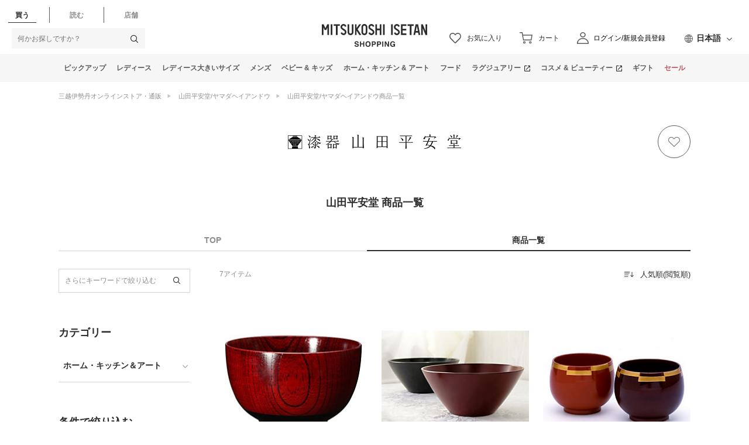

--- FILE ---
content_type: text/html;charset=UTF-8
request_url: https://www.mistore.jp/s/seamless/brand/list?brand=005028
body_size: 27683
content:
<!doctype html>
<!--[if lt IE 7]> <html class="ie6 oldie" lang="en"> <![endif]-->
<!--[if IE 7]> <html class="ie7 oldie" lang="en"> <![endif]-->
<!--[if IE 8]> <html class="ie8 oldie" lang="en"> <![endif]-->
<!--[if gt IE 8]><!--> <html lang="ja"> <!--<![endif]-->
<head>


























































































































<meta charset=UTF-8>

<meta http-equiv="x-ua-compatible" content="ie=edge">

<meta name="viewport" content="width=device-width, initial-scale=1">
<script type="text/javascript">
WebFontConfig = {
google: { families: [ 'Lato:100,300,700,100italic,300italic:latin', 'Crete+Round:400,400italic:latin' ] }
};
(function() {
var wf = document.createElement('script');
wf.src = ('https:' == document.location.protocol ? 'https' : 'http') +
'://ajax.googleapis.com/ajax/libs/webfont/1/webfont.js';
wf.type = 'text/javascript';
wf.async = 'true';
var s = document.getElementsByTagName('script')[0];
s.parentNode.insertBefore(wf, s);
})();
</script>

<title>

山田平安堂 | 三越伊勢丹オンラインストア・通販【公式】

</title>



<link href="https://www.mistore.jp/on/demandware.static/-/Sites-seamless-Library/ja_JP/dw797e96f8/images/favicon.ico" rel="shortcut icon" />
<link href="https://www.mistore.jp/on/demandware.static/-/Sites-seamless-Library/ja_JP/dw56114fea/images/apple-touch-icon.png" rel="apple-touch-icon" />
<meta name="msapplication-config" content="https://www.mistore.jp/on/demandware.static/-/Sites-seamless-Library/ja_JP/v1769654059499/browserconfig.xml">

<script src="//j.wovn.io/1" data-wovnio="key=jMvZV9" async></script>




<meta name="description" content="山田平安堂 の商品一覧ページです。三越伊勢丹の公式通販サイトでは、百貨店ならではの人気アイテムや限定品を取り扱っています。一部送料無料。"/>
<meta name="keywords" content=""/>







<link href="/on/demandware.static/Sites-seamless-Site/-/ja_JP/v1769654059499/lib/jquery/ui/jquery-ui.min.css" type="text/css" rel="stylesheet" />
<link href="//maxcdn.bootstrapcdn.com/font-awesome/4.3.0/css/font-awesome.min.css" rel="stylesheet">
<!--[if lt IE 9]>
<script src="/on/demandware.static/Sites-seamless-Site/-/ja_JP/v1769654059499/js/lib/html5.js"></script>
<![endif]-->

<script type="text/javascript">//<!--
/* <![CDATA[ (head-active_data.js) */
var dw = (window.dw || {});
dw.ac = {
    _analytics: null,
    _events: [],
    _category: "",
    _searchData: "",
    _anact: "",
    _anact_nohit_tag: "",
    _analytics_enabled: "true",
    _timeZone: "Asia/Tokyo",
    _capture: function(configs) {
        if (Object.prototype.toString.call(configs) === "[object Array]") {
            configs.forEach(captureObject);
            return;
        }
        dw.ac._events.push(configs);
    },
	capture: function() { 
		dw.ac._capture(arguments);
		// send to CQ as well:
		if (window.CQuotient) {
			window.CQuotient.trackEventsFromAC(arguments);
		}
	},
    EV_PRD_SEARCHHIT: "searchhit",
    EV_PRD_DETAIL: "detail",
    EV_PRD_RECOMMENDATION: "recommendation",
    EV_PRD_SETPRODUCT: "setproduct",
    applyContext: function(context) {
        if (typeof context === "object" && context.hasOwnProperty("category")) {
        	dw.ac._category = context.category;
        }
        if (typeof context === "object" && context.hasOwnProperty("searchData")) {
        	dw.ac._searchData = context.searchData;
        }
    },
    setDWAnalytics: function(analytics) {
        dw.ac._analytics = analytics;
    },
    eventsIsEmpty: function() {
        return 0 == dw.ac._events.length;
    }
};
/* ]]> */
// -->
</script>
<script type="text/javascript">//<!--
/* <![CDATA[ (head-cquotient.js) */
var CQuotient = window.CQuotient = {};
CQuotient.clientId = 'bdcj-seamless';
CQuotient.realm = 'BDCJ';
CQuotient.siteId = 'seamless';
CQuotient.instanceType = 'prd';
CQuotient.locale = 'ja_JP';
CQuotient.fbPixelId = '__UNKNOWN__';
CQuotient.activities = [];
CQuotient.cqcid='';
CQuotient.cquid='';
CQuotient.cqeid='';
CQuotient.cqlid='';
CQuotient.apiHost='api.cquotient.com';
/* Turn this on to test against Staging Einstein */
/* CQuotient.useTest= true; */
CQuotient.useTest = ('true' === 'false');
CQuotient.initFromCookies = function () {
	var ca = document.cookie.split(';');
	for(var i=0;i < ca.length;i++) {
	  var c = ca[i];
	  while (c.charAt(0)==' ') c = c.substring(1,c.length);
	  if (c.indexOf('cqcid=') == 0) {
		CQuotient.cqcid=c.substring('cqcid='.length,c.length);
	  } else if (c.indexOf('cquid=') == 0) {
		  var value = c.substring('cquid='.length,c.length);
		  if (value) {
		  	var split_value = value.split("|", 3);
		  	if (split_value.length > 0) {
			  CQuotient.cquid=split_value[0];
		  	}
		  	if (split_value.length > 1) {
			  CQuotient.cqeid=split_value[1];
		  	}
		  	if (split_value.length > 2) {
			  CQuotient.cqlid=split_value[2];
		  	}
		  }
	  }
	}
}
CQuotient.getCQCookieId = function () {
	if(window.CQuotient.cqcid == '')
		window.CQuotient.initFromCookies();
	return window.CQuotient.cqcid;
};
CQuotient.getCQUserId = function () {
	if(window.CQuotient.cquid == '')
		window.CQuotient.initFromCookies();
	return window.CQuotient.cquid;
};
CQuotient.getCQHashedEmail = function () {
	if(window.CQuotient.cqeid == '')
		window.CQuotient.initFromCookies();
	return window.CQuotient.cqeid;
};
CQuotient.getCQHashedLogin = function () {
	if(window.CQuotient.cqlid == '')
		window.CQuotient.initFromCookies();
	return window.CQuotient.cqlid;
};
CQuotient.trackEventsFromAC = function (/* Object or Array */ events) {
try {
	if (Object.prototype.toString.call(events) === "[object Array]") {
		events.forEach(_trackASingleCQEvent);
	} else {
		CQuotient._trackASingleCQEvent(events);
	}
} catch(err) {}
};
CQuotient._trackASingleCQEvent = function ( /* Object */ event) {
	if (event && event.id) {
		if (event.type === dw.ac.EV_PRD_DETAIL) {
			CQuotient.trackViewProduct( {id:'', alt_id: event.id, type: 'raw_sku'} );
		} // not handling the other dw.ac.* events currently
	}
};
CQuotient.trackViewProduct = function(/* Object */ cqParamData){
	var cq_params = {};
	cq_params.cookieId = CQuotient.getCQCookieId();
	cq_params.userId = CQuotient.getCQUserId();
	cq_params.emailId = CQuotient.getCQHashedEmail();
	cq_params.loginId = CQuotient.getCQHashedLogin();
	cq_params.product = cqParamData.product;
	cq_params.realm = cqParamData.realm;
	cq_params.siteId = cqParamData.siteId;
	cq_params.instanceType = cqParamData.instanceType;
	cq_params.locale = CQuotient.locale;
	
	if(CQuotient.sendActivity) {
		CQuotient.sendActivity(CQuotient.clientId, 'viewProduct', cq_params);
	} else {
		CQuotient.activities.push({activityType: 'viewProduct', parameters: cq_params});
	}
};
/* ]]> */
// -->
</script>


<!-- UI -->
<link rel="stylesheet" href="/on/demandware.static/-/Sites-seamless-Library/ja_JP/v1769654059499/css/style.css" />


<link rel="stylesheet" href="/on/demandware.static/-/Sites-seamless-Library/ja_JP/v1769654059499/css/contents.css" />

<!--[if lte IE 8]>
<script src="//cdnjs.cloudflare.com/ajax/libs/respond.js/1.4.2/respond.js" type="text/javascript"></script>
<script src="https://cdn.rawgit.com/chuckcarpenter/REM-unit-polyfill/master/js/rem.min.js" type="text/javascript"></script>
<![endif]-->









<script type="text/javascript">
if (window.jQuery) {
jQuery(document).ready(function(){
if(screen.width < 768){
jQuery('#footer').append('<a href="/shopping/home" class="full-site-link">View Full Site</a>');
jQuery('.full-site-link')
.attr('href', '/on/demandware.store/Sites-seamless-Site/ja_JP/Home-FullSite')
.click(function(e) {
e.preventDefault();
jQuery.ajax({
url: '/on/demandware.store/Sites-seamless-Site/ja_JP/Home-FullSite',
success: function(){
window.location.reload();
}
});
}
);
}
});
}
</script>





<meta property="og:locale" content="ja_JP">
<meta property="og:type" content="article">
<meta property="og:site_name" content="三越伊勢丹オンラインストア">
<meta property="og:title" content="山田平安堂 | 三越伊勢丹オンラインストア・通販【公式】">
<meta property="og:url" content="https://www.mistore.jp/shopping/brand/list?brand=005028">
<meta property="og:description" content="山田平安堂 の商品一覧ページです。三越伊勢丹の公式通販サイトでは、百貨店ならではの人気アイテムや限定品を取り扱っています。一部送料無料。">
<meta property="og:image" content="https://seamless.mistore.jp/on/demandware.static/-/Sites-seamless-Library/ja_JP/dw401f1aa1/content/images/mistore_logo.png">
<meta property="twitter:title" content="山田平安堂 | 三越伊勢丹オンラインストア・通販【公式】">
<meta property="twitter:description" content="山田平安堂 の商品一覧ページです。三越伊勢丹の公式通販サイトでは、百貨店ならではの人気アイテムや限定品を取り扱っています。一部送料無料。">
<meta property="twitter:url" content="https://www.mistore.jp/shopping/brand/list?brand=005028">
<meta property="twitter:image" content="https://seamless.mistore.jp/on/demandware.static/-/Sites-seamless-Library/ja_JP/dw401f1aa1/content/images/mistore_logo.png">
<meta property="twitter:card" content="summary">






<link rel="canonical" href="https://www.mistore.jp/shopping/brand/list?brand=005028" />



</head>
<body>
<div class="page-wrapper">



<header class="header">


<div class="global-header">
<div class="content-inner header-multilingual">
<div class="directory-area">
<ul class="directory-list">


<li class="directory-list-item is-current" data-value="online"><span>買う</span></li>
<li class="directory-list-item" data-value="feature"><a href="/shopping/feature" class="gaevent___s_gnavi___click___s_media_top">読む</a></li>

<li class="directory-list-item" data-value="shop"><a href="https://www.mistore.jp/store/index.html" class="gaevent___s_gnavi___click___s_store_top">店舗</a></li>
</ul>
</div>
<div class="sp-btns-area magazine-btns-area">
<div class="sp-menu-btn js-menu-open-btn" role="button" tabindex="0"><span class="menu-bar"></span><span class="menu-bar"></span><span class="menu-bar"></span></div>

<div class="sp-search-btn" role="button" tabindex="0"><img src="https://seamless.mistore.jp/on/demandware.static/-/Sites-seamless-Library/ja_JP/dw3f1ebf3b/images/ico_search_header.svg" alt="検索"/></div>
</div>



<form role="search" action="/shopping/search-word" method="get" name="simpleSearch">
<fieldset>
<div class="search-box">

<input class="search-input" id="q" type="text" name="q" placeholder="何かお探しですか？" autocomplete="off" >

<button class="search-btn" id="btn_search"><i class="icon-search"></i></button>
</div>
</fieldset>
</form>



<div class="header-logo">


<a href="/shopping/home">
<img src="https://seamless.mistore.jp/on/demandware.static/-/Sites-seamless-Library/ja_JP/dw6afc32c3/images/header_logo.svg" alt="MITSUKOSHI ISETAN">
<img src="https://seamless.mistore.jp/on/demandware.static/-/Sites-seamless-Library/ja_JP/dwa56de9ea/images/logo_pc_shopping.svg" alt="shopping">
</a>


</div>

<div class="header-btns-area header-multilingual-btns-area">

<div class="header-btn-favorite only-pc">

<a href="/shopping/favorite-item">
<div class="btn-icon">
<span class="icon-heart">
<img src="https://seamless.mistore.jp/on/demandware.static/-/Sites-seamless-Library/ja_JP/dwe5823906/images/ico_heart_header.svg" alt="アイコン：ハート">
</span>
</div>
<span class="btn-txt">お気に入り</span>
</a>
</div>



























































































































<!-- Report any requested source code -->

<!-- Report the active source code -->




<div class="header-btn-cart is-add">
<a class="js-cart-btn" href="/shopping/memberservice?nextUrl=https%3A%2F%2Fwww.mistore.jp%2Fcart%2Fmionlinestore%2Fdept%2Fgp_cart%3FtokenId">
<div class="btn-icon">
<span class="icon-cart">
<img src="https://seamless.mistore.jp/on/demandware.static/-/Sites-seamless-Library/ja_JP/dw046dab3b/images/ico_cart_header.svg" alt="アイコン：カート">
</span>
<span class="badge is-hide">0</span>
</div>
<span class="btn-txt">カート</span>
</a>
<div class="minicart-wrap js-minicart is-empty" data-getminicart="true">
<div class="modal-main">
<div class="modal-inner">
<div class="modal-header-area">
<p class="modal-title">ショッピングカート</p>
</div>
<div class="modal-content">
<div class="modal-content-inner">
<div class="cart-list-wrap">
<ul class="cart-list">

</ul>
</div>
</div>
</div>
<div class="modal-bottom cart-buy-box-modal-content">
<div class="modal-content">
<div class="modal-content-inner">

</div>
</div>
<div class="subtotal-text">ご注文商品小計 :0円</div>

<div class="freeshipping-text is-hide"></div>

<div class="cart-btn-wrap"><a class="cart-btn js-cart-btn" href="/shopping/memberservice?nextUrl=https%3A%2F%2Fwww.mistore.jp%2Fcart%2Fmionlinestore%2Fdept%2Fgp_cart%3FtokenId">カートを見る</a></div>
</div>
<div class="modal-empty">
<div class="empty-icon"><i class="icon-cart"></i></div>
<div class="empty-text">ショッピングカートに<br>商品が入っていません </div>
</div>
</div>
</div>
<div class="modal-overlay js-modal-overlay"></div>
</div>
</div>


<div class="header-btn-magazine"><a href="/shopping/favorite-item">
<div class="btn-icon">
<span class="icon-magazine">
<img src="https://seamless.mistore.jp/on/demandware.static/-/Sites-seamless-Library/ja_JP/dw7870ed3f/images/icon_sp_magazine.svg" alt="アイコン：本">
<span class="btn-txt">読む</span>
</span>
</div>
</a></div>


<div class="header-btn-login">


<form action="/shopping/login" method="get" class="clearfix" id="dwfrm_oauthlogin">
<fieldset>
<div class="btn-icon">
<img class="icon-human" src="https://seamless.mistore.jp/on/demandware.static/-/Sites-seamless-Library/ja_JP/dwda71e35d/images/icon_pc_mypage_shopping.svg" alt="アイコン：人">
</div>
<button class="btn-txt" type="submit" name="dwfrm_oauthlogin_login" value="ログイン/新規会員登録">ログイン/<br>新規会員登録</button>
<input type="hidden" name="original" value="https://www.mistore.jp/shopping/brand/list?brand=005028">
</fieldset>
</form>

</div>
</div>












<div class="content-asset"><!-- dwMarker="content" dwContentID="94f5cb8304ef2502eb8d8c4f2e" -->
<!-- pc translation -->
<div class="multilingual-area">
  <div class="multilingual-area-inner accordion-block">
<div class="accordion-block-title multilingual-text js-multilingual-text">日本語</div>
    <div class="accordion-block-inner">
      <div class="wovn-languages"></div>
    </div>
  </div>
</div>
</div> <!-- End content-asset -->





</div>
</div>













<div class="content-asset"><!-- dwMarker="content" dwContentID="38b22f83a1327dd23645e52a7a" -->
<nav class="gnav-area">
  <div class="content-inner">
    <ul class="gnav-list" itemscope itemtype="http://schema.org/SiteNavigationElement">
      <li class="gnav-item" itemprop="name"><a href="#" itemprop="url">ピックアップ</a>
        <div class="gnav-wrapper">
          <div class="gnav-content">
            <div class="gnav-inner">
              <div class="gnav-content-category">
                <div class="gnav-category-inner">
                  <div class="gnav-category-head">特集</div>
                  <ul class="gnav-category-list">
                    <li class="gnav-category-item"><a href="https://www.mistore.jp/shopping/feature/shops_f3/misale_sp/misale_sp_thum.html" class="gaevent___gnavi_pickup___click___feature01">ウィンターファイナルセール</a></li>
                    <li class="gnav-category-item"><a href="https://www.mistore.jp/shopping/feature/shops_f3/valentine_sp/valentine_sp_thum.html" class="gaevent___gnavi_pickup___click___feature02">バレンタイン 2026</a></li>
                    <li class="gnav-category-item"><a href="https://www.mistore.jp/shopping/feature/foods_f3/salon_du_chocolat_f_7/salon_du_chocolat_f_7_thum.html" class="gaevent___gnavi_pickup___click___feature03">サロン・デュ・ショコラ 2026</a></li>
                    <li class="gnav-category-item"><a href="https://www.mistore.jp/shopping/feature/foods_f3/liquor_f/liquor_f_thum.html" class="gaevent___gnavi_pickup___click___feature04">リカーセレクション</a></li>
                    <li class="gnav-category-item"><a href="https://www.mistore.jp/shopping/snap" class="gaevent___gnavi_pickup___click___feature05">スナップ</a></li>
                    <li class="gnav-category-item"><a href="https://www.mistore.jp/shopping/feature/foods_f3/order_gourmet_f.html" class="gaevent___gnavi_pickup___click___feature06">全国お取り寄せグルメ</a></li>
                    <li class="gnav-category-item"><a href="https://www.mistore.jp/shopping/feature/men_f3/travel_m/travel_m_thum.html" class="gaevent___gnavi_pickup___click___feature07">トラベル</a></li>
                  </ul>
                </div>

                <div class="gnav-category-inner">
                  <div class="gnav-category-head">カテゴリー</div>
                  <ul class="gnav-category-list">
                    <li class="gnav-category-item"><a href="https://www.mistore.jp/shopping/feature/foods_f3/liquor_f.html" class="gaevent___gnavi_pickup___click___category01">ワイン</a></li>
                    <li class="gnav-category-item"><a href="https://www.mistore.jp/shopping/productlist?cgid=28_070100" class="gaevent___gnavi_pickup___click___category02">洋菓子(スイーツ)</a></li>
                    <li class="gnav-category-item"><a href="https://www.mistore.jp/shopping/feature/women_f3/accehub_w/accehub_w_thum.html" class="gaevent___gnavi_pickup___click___category03">ジュエリー＆アクセサリー</a></li>
                    <li class="gnav-category-item"><a href="https://www.mistore.jp/shopping/feature/women_f3/womensize_w/womensize_w_thum.html" class="gaevent___gnavi_pickup___click___category04">大きいサイズの婦人服</a></li>
                    <li class="gnav-category-item"><a href="https://www.mistore.jp/shopping/feature/baby_kids_f3/randoseru_bk/randoseru_bk_thum.html" class="gaevent___gnavi_pickup___click___category05">ランドセル</a></li>
                    <li class="gnav-category-item"><a href="https://www.mistore.jp/shopping/productlist?cgid=28_060701" class="gaevent___gnavi_pickup___click___category06">チェア</a></li>
                    <li class="gnav-category-item"><a href="https://www.mistore.jp/shopping/productlist?cgid=28_062000" class="gaevent___gnavi_pickup___click___category07">照明</a></li>
                  </ul>
                </div>

                <div class="gnav-category-inner">
                  <div class="gnav-category-head">ブランド</div >
                  <ul class="gnav-category-list">
                    <li class="gnav-category-item"><a href="https://www.mistore.jp/shopping/brand/foods_b/001596.html" class="gaevent___gnavi_pickup___click___brand01">ホレンディッシェ・カカオシュトゥーベ(スイーツ)</a></li>
                    <li class="gnav-category-item"><a href="https://www.mistore.jp/shopping/brand/foods_b/011012.html" class="gaevent___gnavi_pickup___click___brand02">ポモロジー(スイーツ)</a></li>
                    <li class="gnav-category-item"><a href="https://www.mistore.jp/shopping/brand/women_b/012249.html" class="gaevent___gnavi_pickup___click___brand03">マメ クロゴウチ(レディース)</a></li>
                    <li class="gnav-category-item"><a href="https://www.mistore.jp/shopping/brand/women_b/012269.html" class="gaevent___gnavi_pickup___click___brand04">ハイク(レディース)</a></li>
                    <li class="gnav-category-item"><a href="https://www.mistore.jp/shopping/brand/men_b/004876.html" class="gaevent___gnavi_pickup___click___brand05">ポロ ラルフ ローレン(メンズ)</a></li>
                    <li class="gnav-category-item"><a href="https://www.mistore.jp/shopping/feature/brand_hub/tomorrowland_b_hub.html" class="gaevent___gnavi_pickup___click___brand06">トゥモローランド(レディース/メンズ)</a></li>
                    <li class="gnav-category-item"><a href="https://www.mistore.jp/shopping/brand/living_art_b/005017.html" class="gaevent___gnavi_pickup___click___brand07">バカラ(洋食器)</a></li>
                    <li class="gnav-category-item"><a href="https://www.mistore.jp/shopping/feature/living_art_f3/conranshop_l/conranshop_l_thum.html" class="gaevent___gnavi_pickup___click___brand08">ザ・コンランショップ(ホーム)</a></li>
                  </ul>
                </div>
              </div>

              <div class="gnav-content-item">
                <div class="gnav-content-banner"><a href="https://www.mistore.jp/shopping/feature/shops_f3/misale_sp/misale_sp_thum.html" class="gaevent___gnavi_pickup___click___bnr01"><img src="https://www.mistore.jp/on/demandware.static/-/Sites-seamless-Library/ja_JP/dwc3cd78f9/content/images/gnav/bnr/260128/pickup.jpg" alt="三越伊勢丹オンラインストア ウィンターファイナルセール">三越伊勢丹オンラインストア ウィンターファイナルセール</a></div>
              </div>
            </div>
          </div>
        </div>
      </li>
      <li class="gnav-item" itemprop="name"><a href="https://www.mistore.jp/shopping/women" itemprop="url">レディース</a>
        <div class="gnav-wrapper">
          <div class="gnav-content">
            <div class="gnav-inner">
              <div class="gnav-content-category">
                <div class="gnav-category-inner">
                  <div class="gnav-category-head">ウェア</div>
                  <ul class="gnav-category-list">
                    <li class="gnav-category-item"><a href="https://www.mistore.jp/shopping/productlist?cgid=28_010100">トップス</a></li>
                    <li class="gnav-category-item"><a href="https://www.mistore.jp/shopping/productlist?cgid=28_013100">ジャケット</a></li>
                    <li class="gnav-category-item"><a href="https://www.mistore.jp/shopping/productlist?cgid=28_010200">コート・アウター</a></li>
                    <li class="gnav-category-item"><a href="https://www.mistore.jp/shopping/productlist?cgid=28_010300">パンツ</a></li>
                    <li class="gnav-category-item"><a href="https://www.mistore.jp/shopping/productlist?cgid=28_010400">スカート</a></li>
                    <li class="gnav-category-item"><a href="https://www.mistore.jp/shopping/productlist?cgid=28_010500">ワンピース</a></li>
                    <li class="gnav-category-item"><a href="https://www.mistore.jp/shopping/productlist?cgid=28_010600">スーツ </a></li>
                    <li class="gnav-category-item"><a href="https://www.mistore.jp/shopping/productlist?cgid=28_010700">下着・パジャマ・ルームウェア</a></li>
                    <li class="gnav-category-item"><a href="https://www.mistore.jp/shopping/productlist?cgid=28_010800">パーティードレス・アクセサリー</a></li>
                    <li class="gnav-category-item"><a href="https://www.mistore.jp/shopping/productlist?cgid=28_010900">ブラックフォーマル（喪服・礼服）</a></li>
                    <li class="gnav-category-item"><a href="https://www.mistore.jp/shopping/productlist?cgid=28_011000">スポーツ・ゴルフ・水着</a></li>
                    <li class="gnav-category-item"><a href="https://www.mistore.jp/shopping/productlist?cgid=28_011100">きもの・ゆかた・和雑貨</a></li>
                  </ul>
                </div>
                <div class="gnav-category-inner">
                  <div class="gnav-category-head">小さいサイズ</div>
                  <ul class="gnav-category-list">
                    <li class="gnav-category-item"><a href="https://www.mistore.jp/shopping/productlist?cgid=28_011200">小さいサイズ 3号～7号／<br>XXS～S</a></li>
                  </ul>
                  <div class="gnav-category-head">バッグ・シューズ</div>
                  <ul class="gnav-category-list">
                    <li class="gnav-category-item"><a href="https://www.mistore.jp/shopping/productlist?cgid=28_011500">バッグ</a></li>
                    <li class="gnav-category-item"><a href="https://www.mistore.jp/shopping/productlist?cgid=28_012900">トラベル &amp; ラゲッジ</a></li>
                    <li class="gnav-category-item"><a href="https://www.mistore.jp/shopping/productlist?cgid=28_011600">シューズ</a></li>
                  </ul>
                </div>
                <div class="gnav-category-inner">
                  <div class="gnav-category-head">雑貨</div>
                  <ul class="gnav-category-list">
                    <li class="gnav-category-item"><a href="https://www.mistore.jp/shopping/productlist?cgid=28_011700">アクセサリー &amp; ジュエリー</a></li>
                    <li class="gnav-category-item"><a href="https://www.mistore.jp/shopping/productlist?cgid=28_011800">ヘアアクセサリー</a></li>
                    <li class="gnav-category-item"><a href="https://www.mistore.jp/shopping/productlist?cgid=28_011900">時計</a></li>
                    <li class="gnav-category-item"><a href="https://www.mistore.jp/shopping/productlist?cgid=28_012000">財布・小物・ベルト</a></li>
                    <li class="gnav-category-item"><a href="https://www.mistore.jp/shopping/productlist?cgid=28_012100">スカーフ・ストール・マフラー</a></li>
                    <li class="gnav-category-item"><a href="https://www.mistore.jp/shopping/productlist?cgid=28_012200">帽子</a></li>
                    <li class="gnav-category-item"><a href="https://www.mistore.jp/shopping/productlist?cgid=28_012300">手袋</a></li>
                    <li class="gnav-category-item"><a href="https://www.mistore.jp/shopping/productlist?cgid=28_012400">メガネ・サングラス</a></li>
                    <li class="gnav-category-item"><a href="https://www.mistore.jp/shopping/productlist?cgid=28_012500">ハンカチ・タオル</a></li>
                    <li class="gnav-category-item"><a href="https://www.mistore.jp/shopping/productlist?cgid=28_012600">靴下・ストッキング・タイツ</a></li>
                    <li class="gnav-category-item"><a href="https://www.mistore.jp/shopping/productlist?cgid=28_012700">傘・レイングッズ</a></li>
                    <li class="gnav-category-item"><a href="https://www.mistore.jp/shopping/productlist?cgid=28_012800">ポーチ</a></li>
                    <li class="gnav-category-item"><a href="https://www.mistore.jp/shopping/productlist?cgid=28_013000">雑貨・ホビー・インテリア・アート</a></li>
                  </ul>
                </div>
              </div>
              <div class="gnav-content-item">
                <ul class="gnav-menu-list">
                  <li class="gnav-menu-item"><a href="https://www.mistore.jp/shopping/ranking?cgid=28_010000">ランキング</a></li>
                  <li class="gnav-menu-item"><a href="https://www.mistore.jp/shopping/productlist?cgid=28_010000&amp;other=ref_sale_flg&amp;stock=instock">セール</a></li>
                  <li class="gnav-menu-item"><a href="https://www.mistore.jp/shopping/search-brand?cgid=28_010000">ブランド一覧</a></li>
                  <li class="gnav-menu-item"><a href="https://www.mistore.jp/shopping/snaplist?coordinate_genre=2">スナップ</a></li>
                </ul>
                <div class="gnav-content-banner"><a href="https://www.mistore.jp/shopping/feature/women_f3/womensgift_w/womensgift_w_thum.html" class="gaevent___gnavi_bnr___click___women_bnr01"><img src="https://www.mistore.jp/on/demandware.static/-/Sites-seamless-Library/ja_JP/dw6fbd646b/content/images/gnav/bnr/250305/women.jpg" alt="女性に贈るセンスのいいプレゼント・ギフト特集">女性に贈るセンスのいいプレゼント・ギフト特集</a></div>
              </div>
            </div>
          </div>
        </div>
      </li>

      <li class="gnav-item" itemprop="name"><a href="https://www.mistore.jp/shopping/feature/women_f3/womensize_w/womensize_w_thum.html" itemprop="url">レディース大きいサイズ</a>
        <div class="gnav-wrapper">
          <div class="gnav-content">
            <div class="gnav-inner">
              <div class="gnav-content-category">
                <div class="gnav-category-inner">
                  <div class="gnav-category-head">大きいサイズ</div>
                  <ul class="gnav-category-list">
                    <li class="gnav-category-item"><a href="https://www.mistore.jp/shopping/productlist?cgid=28_011300">大きいサイズ 13号～25号／<br>2L～8L</a></li>
                  </ul>
                  </div>
                <div class="gnav-category-inner">
                  <div class="gnav-category-head">トップス</div>
                  <ul class="gnav-category-list">
                    <li class="gnav-category-item"><a href="https://www.mistore.jp/shopping/productlist?cgid=28_011301">セーター</a></li>
                    <li class="gnav-category-item"><a href="https://www.mistore.jp/shopping/productlist?cgid=28_011302">カーディガン</a></li>
                    <li class="gnav-category-item"><a href="https://www.mistore.jp/shopping/productlist?cgid=28_011303">シャツ・ブラウス</a></li>
                    <li class="gnav-category-item"><a href="https://www.mistore.jp/shopping/productlist?cgid=28_011304">Tシャツ・カットソー</a></li>
                  </ul>
                  <div class="gnav-category-head">ジャケット・コート</div>
                  <ul class="gnav-category-list">
                    <li class="gnav-category-item"><a href="https://www.mistore.jp/shopping/productlist?cgid=28_011305">ジャケット</a></li>
                    <li class="gnav-category-item"><a href="https://www.mistore.jp/shopping/productlist?cgid=28_011306">ブルゾン</a></li>
                    <li class="gnav-category-item"><a href="https://www.mistore.jp/shopping/productlist?cgid=28_011307">コート</a></li>
                    <li class="gnav-category-item"><a href="https://www.mistore.jp/shopping/productlist?cgid=28_011308">ダウン</a></li>
                    <li class="gnav-category-item"><a href="https://www.mistore.jp/shopping/productlist?cgid=28_011309">レザー・ファー</a></li>
                  </ul>
                </div>

                <div class="gnav-category-inner">
                  <div class="gnav-category-head">ボトムス</div>
                  <ul class="gnav-category-list">
                    <li class="gnav-category-item"><a href="https://www.mistore.jp/shopping/productlist?cgid=28_011310">パンツ</a></li>
                    <li class="gnav-category-item"><a href="https://www.mistore.jp/shopping/productlist?cgid=28_011311">デニムパンツ</a></li>
                    <li class="gnav-category-item"><a href="https://www.mistore.jp/shopping/productlist?cgid=28_011312">スカート</a></li>
                  </ul>
                  <div class="gnav-category-head">その他</div>
                  <ul class="gnav-category-list">
                    <li class="gnav-category-item"><a href="https://www.mistore.jp/shopping/productlist?cgid=28_011313">ワンピース</a></li>
                    <li class="gnav-category-item"><a href="https://www.mistore.jp/shopping/productlist?cgid=28_011314">フォーマルドレス</a></li>
                    <li class="gnav-category-item"><a href="https://www.mistore.jp/shopping/productlist?cgid=28_011315">スーツ</a></li>
                    <li class="gnav-category-item"><a href="https://www.mistore.jp/shopping/productlist?cgid=28_011316">ルームウェア</a></li>
                    <li class="gnav-category-item"><a href="https://www.mistore.jp/shopping/productlist?cgid=28_011317">肌着</a></li>
                    <li class="gnav-category-item"><a href="https://www.mistore.jp/shopping/productlist?cgid=28_011318">その他大きいサイズの婦人服</a></li>
                    <li class="gnav-category-item"><a href="https://www.mistore.jp/shopping/productlist?cgid=28_011319">靴</a></li>
                  </ul>
                </div>

                </div>

              <div class="gnav-content-item">
                <ul class="gnav-menu-list">
                  <li class="gnav-menu-item"><a href="https://www.mistore.jp/shopping/productlist?cgid=28_011300&amp;other=ref_sale_flg&amp;stock=instock">セール</a></li>
                  <li class="gnav-menu-item"><a href="https://www.mistore.jp/shopping/snaplist?coordinate_genre=2&coordinate_shop_id=15">スナップ</a></li>
                </ul>

                <div class="gnav-content-banner"><a href="https://www.mistore.jp/shopping/feature/women_f3/womensize_w/womensize_w_thum.html" class="gaevent___gnavi_bnr___click___women_bnr01"><img src="https://www.mistore.jp/on/demandware.static/-/Sites-seamless-Library/ja_JP/dwffe59481/content/images/gnav/bnr/251028/womensize.jpg" alt="大きいサイズの婦人服">大きいサイズの婦人服</a></div>
              </div>
            </div>
          </div>
        </div>
      </li>

      <li class="gnav-item" itemprop="name"><a href="https://www.mistore.jp/shopping/men" itemprop="url">メンズ</a>
        <div class="gnav-wrapper">
          <div class="gnav-content">
            <div class="gnav-inner">
              <div class="gnav-content-category">
                <div class="gnav-category-inner">
                  <div class="gnav-category-head">ウェア</div>
                  <ul class="gnav-category-list">
                    <li class="gnav-category-item"><a href="https://www.mistore.jp/shopping/productlist?cgid=28_020100">トップス</a></li>
                    <li class="gnav-category-item"><a href="https://www.mistore.jp/shopping/productlist?cgid=28_020200">ワイシャツ・カジュアルシャツ</a></li>
                    <li class="gnav-category-item"><a href="https://www.mistore.jp/shopping/productlist?cgid=28_020300">ジャケット・アウター</a></li>
                    <li class="gnav-category-item"><a href="https://www.mistore.jp/shopping/productlist?cgid=28_020400">パンツ</a></li>
                    <li class="gnav-category-item"><a href="https://www.mistore.jp/shopping/productlist?cgid=28_020500">スーツ</a></li>
                    <li class="gnav-category-item"><a href="https://www.mistore.jp/shopping/productlist?cgid=28_020600">下着・インナー・マスク</a></li>
                    <li class="gnav-category-item"><a href="https://www.mistore.jp/shopping/productlist?cgid=28_022000">靴下</a></li>
                    <li class="gnav-category-item"><a href="https://www.mistore.jp/shopping/productlist?cgid=28_020700">パジャマ・ルームウェア</a></li>
                    <li class="gnav-category-item"><a href="https://www.mistore.jp/shopping/productlist?cgid=28_020800">スポーツ・ゴルフ・水着</a></li>
                    <li class="gnav-category-item"><a href="https://www.mistore.jp/shopping/productlist?cgid=28_020900">きもの・ゆかた・和雑貨</a></li>
                  </ul>
                </div>
                <div class="gnav-category-inner">
                  <div class="gnav-category-head">バッグ・シューズ</div>
                  <ul class="gnav-category-list">
                    <li class="gnav-category-item"><a href="https://www.mistore.jp/shopping/productlist?cgid=28_021000">バッグ・スーツケース</a></li>
                    <li class="gnav-category-item"><a href="https://www.mistore.jp/shopping/productlist?cgid=28_021100">シューズ</a></li>
                  </ul>
                  <div class="gnav-category-head">雑貨</div>
                  <ul class="gnav-category-list">
                    <li class="gnav-category-item"><a href="https://www.mistore.jp/shopping/productlist?cgid=28_021200">財布・小物・ベルト</a></li>
                    <li class="gnav-category-item"><a href="https://www.mistore.jp/shopping/productlist?cgid=28_021300">ネクタイ・ポケットチーフ</a></li>
                    <li class="gnav-category-item"><a href="https://www.mistore.jp/shopping/productlist?cgid=28_021400">マフラー・手袋・帽子</a></li>
                    <li class="gnav-category-item"><a href="https://www.mistore.jp/shopping/productlist?cgid=28_021500">ハンカチ・サングラス・メガネ・傘・シーズン雑貨</a></li>
                    <li class="gnav-category-item"><a href="https://www.mistore.jp/shopping/productlist?cgid=28_021600">ネクタイピン・カフス・時計・アクセサリー</a></li>
                    <li class="gnav-category-item"><a href="https://www.mistore.jp/shopping/productlist?cgid=28_021700">ステーショナリー・スマホアクセサリー・インテリア雑貨・その他</a></li>
                  </ul>
                </div>
                <div class="gnav-category-inner">
                  <div class="gnav-category-head">メンズコスメティクス</div>
                  <ul class="gnav-category-list">
                    <li class="gnav-category-item"><a href="https://www.mistore.jp/shopping/productlist?cgid=28_021800">メンズコスメ・フレグランス（香水）</a></li>
                  </ul>
                  <div class="gnav-category-head">スペシャルパック</div>
                  <ul class="gnav-category-list">
             <li class="gnav-category-item"><a href="https://www.mistore.jp/shopping/productlist?cgid=28_021900">スペシャルパック・福袋</a></li>
                  </ul>
                  <div class="gnav-category-head">大きいサイズ</div>
                  <ul class="gnav-category-list">
                    <li class="gnav-category-item"><a href="https://www.mistore.jp/shopping/productlist?fcd=1024001&amp;cgid=28_020000">大きいサイズ 2L～4L</a></li>
                  </ul>
                </div>
              </div>
              <div class="gnav-content-item">
                <ul class="gnav-menu-list">
                  <li class="gnav-menu-item"><a href="https://www.mistore.jp/shopping/ranking?cgid=28_020000">ランキング</a></li>
                  <li class="gnav-menu-item"><a href="https://www.mistore.jp/shopping/productlist?cgid=28_020000&amp;other=ref_sale_flg&amp;stock=instock">セール</a></li>
                  <li class="gnav-menu-item"><a href="https://www.mistore.jp/shopping/search-brand?cgid=28_020000">ブランド一覧</a></li>
                  <li class="gnav-menu-item"><a href="https://www.mistore.jp/shopping/snaplist?coordinate_genre=1">スナップ</a></li>
                </ul>
                <div class="gnav-content-banner"><a href="https://www.mistore.jp/shopping/feature/men_f3/mensgift_m/mensgift_m_thum.html" class="gaevent___gnavi_bnr___click___men_bnr01"><img src="https://www.mistore.jp/on/demandware.static/-/Sites-seamless-Library/ja_JP/dwbe680d72/content/images/gnav/bnr/251226/men.jpg" alt="男性に贈るおしゃれなプレゼント・ギフト特集">男性に贈るおしゃれなプレゼント・ギフト特集</a></div>
              </div>
            </div>
          </div>
        </div>
      </li>
      <li class="gnav-item" itemprop="name"><a href="https://www.mistore.jp/shopping/baby_kids" itemprop="url">ベビー &amp; キッズ</a>
        <div class="gnav-wrapper">
          <div class="gnav-content">
            <div class="gnav-inner">
              <div class="gnav-content-category">
                <div class="gnav-category-inner">
                  <div class="gnav-category-head">マタニティ</div>
                  <ul class="gnav-category-list">
                    <li class="gnav-category-item"><a href="https://www.mistore.jp/shopping/productlist?cgid=28_030100">マタニティウェア・授乳服</a></li>
                    <li class="gnav-category-item"><a href="https://www.mistore.jp/shopping/productlist?cgid=28_030200">インナー・ナイトウェア</a></li>
                    <li class="gnav-category-item"><a href="https://www.mistore.jp/shopping/productlist?cgid=28_030300">雑貨（母子手帳ケース・マザーズバッグなど）</a></li>
                    <li class="gnav-category-item"><a href="https://www.mistore.jp/shopping/productlist?cgid=28_030400">スキンケア・ボディケア</a></li>
                  </ul>
                  <div class="gnav-category-head">ギフト・玩具・イベント・その他</div>
                  <ul class="gnav-category-list">
                    <li class="gnav-category-item"><a href="https://www.mistore.jp/shopping/productlist?cgid=28_032200">ギフト</a></li>
                    <li class="gnav-category-item"><a href="https://www.mistore.jp/shopping/productlist?cgid=28_032300">おもちゃ・知育玩具・絵本</a></li>
                    <li class="gnav-category-item"><a href="https://www.mistore.jp/shopping/productlist?cgid=28_032400">節句人形・七五三・初着・ゆかた・呉服</a></li>
                    <!--<li class="gnav-category-item"><a href="https://www.mistore.jp/shopping/productlist?cgid=28_032500">イベント・サービス・体験</a></li>
                  </ul>-->
                </div>
                <div class="gnav-category-inner">
                  <div class="gnav-category-head">ベビー</div>
                  <ul class="gnav-category-list">
                    <li class="gnav-category-item"><a href="https://www.mistore.jp/shopping/productlist?cgid=28_030500">新生児ウェア・雑貨（おくるみ・スタイなど）</a></li>
                    <li class="gnav-category-item"><a href="https://www.mistore.jp/shopping/productlist?cgid=28_030600">ベビーウェア</a></li>
                    <li class="gnav-category-item"><a href="https://www.mistore.jp/shopping/productlist?cgid=28_030700">ベビー雑貨</a></li>
                    <li class="gnav-category-item"><a href="https://www.mistore.jp/shopping/productlist?cgid=28_032600">ベビーシューズ</a></li>
                    <li class="gnav-category-item"><a href="https://www.mistore.jp/shopping/productlist?cgid=28_030800">ベビースキンケア・ベビーコスメ</a></li>
                    <li class="gnav-category-item"><a href="https://www.mistore.jp/shopping/productlist?cgid=28_030900">ベビーカー</a></li>
                    <li class="gnav-category-item"><a href="https://www.mistore.jp/shopping/productlist?cgid=28_031000">チャイルドシート</a></li>
                    <li class="gnav-category-item"><a href="https://www.mistore.jp/shopping/productlist?cgid=28_031100">抱っこ紐</a></li>
                    <li class="gnav-category-item"><a href="https://www.mistore.jp/shopping/productlist?cgid=28_031200">ベビーチェア</a></li>
                    <li class="gnav-category-item"><a href="https://www.mistore.jp/shopping/productlist?cgid=28_031300">ベビー家具・ベビー布団</a></li>
                  </ul>
                </div>
                <div class="gnav-category-inner">
                  <div class="gnav-category-head">キッズ</div>
                  <ul class="gnav-category-list">
                    <li class="gnav-category-item"><a href="https://www.mistore.jp/shopping/productlist?cgid=28_031400">子供服（ボーイズ）</a></li>
                    <li class="gnav-category-item"><a href="https://www.mistore.jp/shopping/productlist?cgid=28_031500">子供服（ガールズ）</a></li>
                    <li class="gnav-category-item"><a href="https://www.mistore.jp/shopping/productlist?cgid=28_031600">子供雑貨（文具・傘など）</a></li>
                    <li class="gnav-category-item"><a href="https://www.mistore.jp/shopping/productlist?cgid=28_031700">キッズバッグ</a></li>
                    <li class="gnav-category-item"><a href="https://www.mistore.jp/shopping/productlist?cgid=28_031800">子供靴</a></li>
                    <li class="gnav-category-item"><a href="https://www.mistore.jp/shopping/productlist?cgid=28_031900">学習机・家具・インテリア</a></li>
                    <li class="gnav-category-item"><a href="https://www.mistore.jp/shopping/productlist?cgid=28_032000">スクールユニフォーム</a></li>
                    <li class="gnav-category-item"><a href="https://www.mistore.jp/shopping/productlist?cgid=28_032100">ランドセル</a></li>
                  </ul>
                </div>
              </div>
              <div class="gnav-content-item">
                <ul class="gnav-menu-list">
                  <li class="gnav-menu-item"><a href="https://www.mistore.jp/shopping/ranking?cgid=28_030000">ランキング</a></li>
                  <li class="gnav-menu-item"><a href="https://www.mistore.jp/shopping/productlist?cgid=28_030000&amp;other=ref_sale_flg&amp;stock=instock">セール</a></li>
                  <li class="gnav-menu-item"><a href="https://www.mistore.jp/shopping/search-brand?cgid=28_030000">ブランド一覧</a></li>
                  <li class="gnav-menu-item"><a href="https://www.mistore.jp/shopping/snaplist?coordinate_genre=3">スナップ</a></li>
                </ul>
                <div class="gnav-content-banner"><a href="https://www.mistore.jp/shopping/feature/baby_kids_f3/baby_kids_wear_bk/baby_kids_wear_bk_thum.html" class="gaevent___gnavi_bnr___click___baby_bnr01"><img src="https://www.mistore.jp/on/demandware.static/-/Sites-seamless-Library/ja_JP/dw71f72911/content/images/gnav/bnr/250910/baby_kids.jpg" alt="最新のベビー・キッズファッションはここをチェック！伊勢丹新宿店の子供服">最新のベビー・キッズファッションはここをチェック！伊勢丹新宿店の子供服</a></div>
              </div>
            </div>
          </div>
        </div>
      </li>
      <li class="gnav-item" itemprop="name"><a href="https://www.mistore.jp/shopping/living_art" itemprop="url">ホーム・キッチン &amp; アート</a>
        <div class="gnav-wrapper">
          <div class="gnav-content">
            <div class="gnav-inner">
              <div class="gnav-content-category">
                <div class="gnav-category-inner">
                  <ul class="gnav-category-list">
                    <li class="gnav-category-item"><a href="https://www.mistore.jp/shopping/productlist?cgid=28_060300">洋食器</a></li>
                    <li class="gnav-category-item"><a href="https://www.mistore.jp/shopping/productlist?cgid=28_060400">和食器</a></li>
                    <li class="gnav-category-item"><a href="https://www.mistore.jp/shopping/productlist?cgid=28_060100">キッチンウェア</a></li>
                    <li class="gnav-category-item"><a href="https://www.mistore.jp/shopping/productlist?cgid=28_060200">調理家電</a></li>
                    <li class="gnav-category-item"><a href="https://www.mistore.jp/shopping/productlist?cgid=28_061000">生活家電・オーディオ</a></li>
                    <li class="gnav-category-item"><a href="https://www.mistore.jp/shopping/productlist?cgid=28_062000">照明</a></li>
                    <li class="gnav-category-item"><a href="https://www.mistore.jp/shopping/productlist?cgid=28_060700">家具</a></li>
                    <li class="gnav-category-item"><a href="https://www.mistore.jp/shopping/productlist?cgid=28_060900">寝具・ベッド・ルームウェア</a></li>
                  </ul>
                </div>
                <div class="gnav-category-inner">
                  <ul class="gnav-category-list">
                    <li class="gnav-category-item"><a href="https://www.mistore.jp/shopping/productlist?cgid=28_060800">タオル・バス・トイレタリー</a></li>
                    <li class="gnav-category-item"><a href="https://www.mistore.jp/shopping/productlist?cgid=28_060600">インテリア雑貨</a></li>
                    <li class="gnav-category-item"><a href="https://www.mistore.jp/shopping/productlist?cgid=28_062100">ホビー（手芸）</a></li>
                    <li class="gnav-category-item"><a href="https://www.mistore.jp/shopping/productlist?cgid=28_061100">ステーショナリー</a></li>
                    <li class="gnav-category-item"><a href="https://www.mistore.jp/shopping/productlist?cgid=28_061200">ペット用品</a></li>
                    <li class="gnav-category-item"><a href="https://www.mistore.jp/shopping/productlist?cgid=28_061300">ビューティー・化粧品</a></li>
                    <li class="gnav-category-item"><a href="https://www.mistore.jp/shopping/productlist?cgid=28_060500">掃除用品・収納用品・防災用品</a></li>
                  </ul>
                </div>
                <div class="gnav-category-inner">
                  <ul class="gnav-category-list">
                    <li class="gnav-category-item"><a href="https://www.mistore.jp/shopping/productlist?cgid=28_061500">和雑貨</a></li>
                    <li class="gnav-category-item"><a href="https://www.mistore.jp/shopping/productlist?cgid=28_061600">絵画</a></li>
                    <li class="gnav-category-item"><a href="https://www.mistore.jp/shopping/productlist?cgid=28_061700">工芸・彫刻</a></li>
                    <li class="gnav-category-item"><a href="https://www.mistore.jp/shopping/productlist?cgid=28_061800">茶道具</a></li>
                    <li class="gnav-category-item"><a href="https://www.mistore.jp/shopping/productlist?cgid=28_061900">その他アート</a></li>
                  </ul>
                </div>
              </div>
              <div class="gnav-content-item">
                <ul class="gnav-menu-list">
                  <li class="gnav-menu-item"><a href="https://www.mistore.jp/shopping/ranking?cgid=28_060000">ランキング</a></li>
                  <li class="gnav-menu-item"><a href="https://www.mistore.jp/shopping/productlist?cgid=28_060000&amp;other=ref_sale_flg&amp;stock=instock">セール</a></li>
                  <li class="gnav-menu-item"><a href="https://www.mistore.jp/shopping/search-brand?cgid=28_060000">ブランド一覧</a></li>
                  <li class="gnav-menu-item"><a href="https://www.mistore.jp/shopping/snaplist?coordinate_genre=7">スナップ</a></li>
                </ul>
                <div class="gnav-content-banner"><a href="https://www.mistore.jp/shopping/feature/living_art_f3/giftliving_l/giftliving_l_thum.html" class="gaevent___gnavi_bnr___click___living_bnr01"><img src="https://www.mistore.jp/on/demandware.static/-/Sites-seamless-Library/ja_JP/dw24a9f494/content/images/gnav/bnr/251210/living.jpg" alt="暮らしのギフト">暮らしのギフト 三越伊勢丹の貰って嬉しい生活雑貨・日用品・インテリア雑貨のギフト・プレゼント特集</a></div>
              </div>
            </div>
          </div>
        </div>
      </li>
      <li class="gnav-item" itemprop="name"><a href="https://www.mistore.jp/shopping/foods" itemprop="url">フード</a>
        <div class="gnav-wrapper">
          <div class="gnav-content">
            <div class="gnav-inner">
              <div class="gnav-content-category">
                <div class="gnav-category-inner">
                  <ul class="gnav-category-list">
                    <li class="gnav-category-item"><a href="https://www.mistore.jp/shopping/productlist?cgid=28_070100">洋菓子（スイーツ）</a></li>
                    <li class="gnav-category-item"><a href="https://www.mistore.jp/shopping/productlist?cgid=28_070200">和菓子（スイーツ）</a></li>
                    <li class="gnav-category-item"><a href="https://www.mistore.jp/shopping/productlist?cgid=28_070300">コーヒー</a></li>
                    <li class="gnav-category-item"><a href="https://www.mistore.jp/shopping/productlist?cgid=28_070400">紅茶・日本茶</a></li>
                    <li class="gnav-category-item"><a href="https://www.mistore.jp/shopping/productlist?cgid=28_070500">ワイン・スパークリングワイン</a></li>
                    <li class="gnav-category-item"><a href="https://www.mistore.jp/shopping/productlist?cgid=28_070600">ウイスキー・ビール・洋酒</a></li>
                    <li class="gnav-category-item"><a href="https://www.mistore.jp/shopping/productlist?cgid=28_070700">日本酒</a></li>
                    <li class="gnav-category-item"><a href="https://www.mistore.jp/shopping/productlist?cgid=28_070800">焼酎・梅酒</a></li>
                  </ul>
                </div>
                <div class="gnav-category-inner">
                  <ul class="gnav-category-list">
                    <li class="gnav-category-item"><a href="https://www.mistore.jp/shopping/productlist?cgid=28_070900">グローサリー（米・麺・ジャム・乳製品など）</a></li>
                    <li class="gnav-category-item"><a href="https://www.mistore.jp/shopping/productlist?cgid=28_071000">調味料</a></li>
                    <li class="gnav-category-item"><a href="https://www.mistore.jp/shopping/productlist?cgid=28_071100">野菜・フルーツ・魚・肉</a></li>
                    <li class="gnav-category-item"><a href="https://www.mistore.jp/shopping/productlist?cgid=28_071200">洋惣菜（デリ）・中華惣菜</a></li>
                    <li class="gnav-category-item"><a href="https://www.mistore.jp/shopping/productlist?cgid=28_071300">和惣菜・お弁当・佃煮</a></li>
                    <li class="gnav-category-item"><a href="https://www.mistore.jp/shopping/productlist?cgid=28_071400">パン</a></li>
                    <li class="gnav-category-item"><a href="https://www.mistore.jp/shopping/productlist?cgid=28_071500">健康食品</a></li>
                  </ul>
                </div>
                <div class="gnav-category-inner">
                  <ul class="gnav-category-list">
                    <li class="gnav-category-item"><a href="https://www.mistore.jp/shopping/productlist?cgid=28_072000">冷凍食品</a></li>
                    <li class="gnav-category-item"><a href="https://www.mistore.jp/shopping/productlist?cgid=28_072100">お手軽ごはん（調理時間15分以内・レトルトなど）</a></li>
                    <li class="gnav-category-item"><a href="https://www.mistore.jp/shopping/productlist?cgid=28_072200">ナチュラルフード（オーガニックなど）</a></li>
                    <li class="gnav-category-item"><a href="https://www.mistore.jp/shopping/productlist?cgid=28_072400">レストラン・カフェ</a></li>
                  </ul>
                  <ul class="gnav-category-list">
                    <li class="gnav-category-item"><a href="https://www.mistore.jp/shopping/feature/foods_f3/order_gourmet_f/order_gourmet_f_thum.html">全国お取り寄せグルメ</a></li>
                    <li class="gnav-category-item"><a href="https://isetandoor.mistore.jp/sc/mistore_glnavi" target="_blank">食品宅配サービス（ISETAN DOOR）</a></li>
                  </ul>
                </div>
              </div>
              <div class="gnav-content-item">
                <ul class="gnav-menu-list">
                  <li class="gnav-menu-item"><a href="https://www.mistore.jp/shopping/ranking?cgid=28_070000">ランキング</a></li>
                  <li class="gnav-menu-item"><a href="https://www.mistore.jp/shopping/productlist?cgid=28_070000&amp;other=ref_sale_flg&amp;stock=instock">セール</a></li>
                  <li class="gnav-menu-item"><a href="https://www.mistore.jp/shopping/search-brand?cgid=28_070000">ブランド一覧</a></li>
                </ul>
                <div class="gnav-content-banner"><a href="https://www.mistore.jp/shopping/feature/foods_f3/salon_du_chocolat_f_7/salon_du_chocolat_f_7_thum.html" class="gaevent___gnavi_bnr___click___foods_bnr01"><img src="https://www.mistore.jp/on/demandware.static/-/Sites-seamless-Library/ja_JP/dw81ae2ba2/content/images/gnav/bnr/260106/food.jpg" alt="～パリ発、チョコレートの祭典～ サロン・デュ・ショコラ 2026">～パリ発、チョコレートの祭典～<br>サロン・デュ・ショコラ 2026</a></div>
              </div>
            </div>
          </div>
        </div>
      </li>
      <li class="gnav-item" itemprop="name"><a href="https://www.norennoren.jp/index.php?utm_source=mionline&utm_medium=referral&utm_campaign=mionline_luxtop" itemprop="url" target="_blank">ラグジュアリー</a>
        <div class="gnav-wrapper">
          <div class="gnav-content">
            <div class="gnav-inner gnav-inner-content">
              <div class="gnav-content-brand">
                <div class="gnav-brand-head"><a href="https://www.mistore.jp/shopping/search-brand?cgid=28_090000">ブランド一覧</a></div>
                <ul class="gnav-brand-list gnav-brand-list-block">
                  <li class="gnav-brand-item"><a href="https://www.norennoren.jp/index.php?utm_source=mionline&utm_medium=referral&utm_campaign=mionline_navi">ISETAN MITSUKOSHI LUXURY</a><span class="gnav-brand-item-text">※外部サイトへ遷移します。</span></li>
                  <ul class="gnav-category-list">
                    <li class="gnav-category-item"><a href="https://www.norennoren.jp/contents/women/?utm_source=mionline&utm_medium=referral&utm_campaign=mionline_navi">WOMEN</a></li>
                    <li class="gnav-category-item"><a href="https://www.norennoren.jp/contents/men/?utm_source=mionline&utm_medium=referral&utm_campaign=mionline_navi">MEN</a></li>
                    <li class="gnav-category-item"><a href="https://www.norennoren.jp/contents/watch/?utm_source=mionline&utm_medium=referral&utm_campaign=mionline_navi">JEWERLY＆WATCH</a></li>

                  </ul>
                </ul>
              </div>
              <div class="gnav-content-item">
                <div class="gnav-content-banner"><a href="https://www.norennoren.jp/contents/page/luxurypersonalservice/?utm_source=mionline&utm_medium=referral&utm_campaign=mionline_navi_personal" target="_blank" class="gaevent___gnavi_bnr___click___luxury_bnr01"><img src="https://www.mistore.jp/on/demandware.static/-/Sites-seamless-Library/ja_JP/dw2c6c6b98/content/images/gnav/bnr/250716/luxury.jpg" alt="LUXURY PERSONAL SERVICE">LUXURY PERSONAL SERVICE</a></div>
              </div>
            </div>
          </div>
        </div>
      </li>
      <li class="gnav-item" itemprop="name"><a href="https://meeco.mistore.jp/meeco/?utm_source=mionline&utm_medium=referral&utm_campaign=mionline" itemprop="url" target="_blank">コスメ &amp; ビューティー</a>
        <div class="gnav-wrapper">
          <div class="gnav-content">
            <div class="gnav-inner gnav-inner-content">
              <div class="gnav-content-brand">
                <div class="gnav-brand-head"><a href="https://www.mistore.jp/shopping/search-brand?cgid=28_100000">ブランド一覧</a></div>
                <ul class="gnav-brand-list gnav-brand-list-block">
                  <li class="gnav-brand-item"><a href="https://meeco.mistore.jp/meeco/?utm_source=mionline&utm_medium=referral&utm_campaign=mionline">ISETAN BEAUTY online</a><span class="gnav-brand-item-text">※外部サイトへ遷移します。</span></li>
                  <ul class="gnav-category-list">
                    <li class="gnav-category-item"><a href="https://meeco.mistore.jp/meeco/brand.html?utm_source=mionline&utm_medium=referral&utm_campaign=mionline">ブランドから探す</a></li>
                    <li class="gnav-category-item"><a href="https://meeco.mistore.jp/meeco/item.html?utm_source=mionline&utm_medium=referral&utm_campaign=mionline">カテゴリから探す</a></li>
                    <li class="gnav-category-item"><a href="https://meeco.mistore.jp/meeco/limited_item/list?categoryId=27_130000&pageNo=1&order=2&utm_source=mionline&utm_medium=referral&utm_campaign=mionline">限定商品を探す</a></li>
                    <li class="gnav-category-item"><a href="https://meeco.mistore.jp/meeco/ranking.html?utm_source=mionline&utm_medium=referral&utm_campaign=mionline">ランキングから探す</a></li>
                    <li class="gnav-category-item"><a href="https://meeco.mistore.jp/meeco/search?newFlag=1&order=2&utm_source=mionline&utm_medium=referral&utm_campaign=mionline">新着から探す</a></li>
                    <li class="gnav-category-item"><a href="https://meeco.mistore.jp/contents/natural/index.html?utm_source=mionline&utm_medium=referral&utm_campaign=mionline">ナチュラルコスメから探す</a></li>
                  </ul>
                </ul>
              </div>
              <div class="gnav-content-item">
                <div class="gnav-content-banner"><a href="https://www.mistore.jp/shopping/feature/beauty_f3/beautygift_bt/beautygift_bt_thum.html" class="gaevent___gnavi_bnr___click___beauty_bnr01"><img src="https://www.mistore.jp/on/demandware.static/-/Sites-seamless-Library/ja_JP/dw8f1394d4/content/images/gnav/bnr/221116/beauty.jpg" alt="コスメギフトセレクション">コスメギフトセレクション</a></div>
              </div>
            </div>
          </div>
        </div>
      </li>
      <li class="gnav-item" itemprop="name"><a href="https://www.mistore.jp/shopping/gift">ギフト</a>
        <div class="gnav-wrapper">
          <div class="gnav-content">
            <div class="gnav-inner gnav-inner-content">
              <div class="gnav-content-category gnav-content-category-block">
                <div class="gnav-category-inner">
                  <ul class="gnav-category-list">
                    <li class="gnav-category-item gnav-category-item--size"><div class="gnav-category-item-head"></div>
                      <!--ul class="gnav-category-list">
                       <li class="gnav-category-item"><a href="https://mitsukoshi.mistore.jp/seibo/index.html" target="_blank">三越 冬の贈り物</a></li>
                        <li class="gnav-category-item"><a href="https://isetan.mistore.jp/seibo/index.html" target="_blank">伊勢丹 冬の贈り物</a></li>
                      </ul-->
                      <ul class="gnav-category-list">
                        <li class="gnav-category-item"><a href="https://mitsukoshi.mistore.jp/sogogift/index.html" target="_blank">三越のギフト</a></li>
                        <li class="gnav-category-item"><a href="https://isetan.mistore.jp/sogogift/index.html" target="_blank">伊勢丹のギフト</a></li>
                      </ul>
                      <!--ul class="gnav-category-list">
                        <li class="gnav-category-item"><a href="https://mitsukoshi.mistore.jp/sogogift/catalog_gift/index.html" target="_blank">三越の選べるギフト</a></li>
                        <li class="gnav-category-item"><a href="https://isetan.mistore.jp/sogogift/catalog_gift/index.html" target="_blank">伊勢丹の選べるギフト</a></li>
                      </ul-->
                    </li>
                  </ul>
                </div>
                <div class="gnav-category-inner">
                  <ul class="gnav-category-list">
                    <li class="gnav-category-item gnav-category-item--size"><div class="gnav-category-item-head">カテゴリーから探して贈る</div>
                      <ul class="gnav-category-list">
                        <li class="gnav-category-item"><a href="https://www.mistore.jp/shopping/feature/women_f3/isetanseed_w/isetanseed_w_thum.html">レディース（雑貨）</a></li>
                        <li class="gnav-category-item"><a href="https://www.mistore.jp/shopping/feature/men_f3/mensgift_m/mensgift_m_thum.html">メンズ</a></li>
                        <li class="gnav-category-item"><a href="https://www.mistore.jp/shopping/feature/foods_f3/miyage_f.html">フード（手土産）</a></li>
                        <li class="gnav-category-item"><a href="https://www.mistore.jp/shopping/pageshow?cid=syussaniwai_bk">ベビー用品</a></li>
                        <li class="gnav-category-item"><a href="https://www.mistore.jp/shopping/feature/living_art_f3/giftliving_l/giftliving_l_thum.html">リビング・キッチンウェア</a></li>
                        <li class="gnav-category-item"><a href="https://www.mistore.jp/shopping/feature/beauty_f3/beautygift_bt/beautygift_bt_thum.html">コスメ＆ビューティー</a></li>
                      </ul>
                    </li>
                  </ul>
                </div>
                <div class="gnav-category-inner">
                  <ul class="gnav-category-list">
                    <li class="gnav-category-item"><a href="https://moodmark.mistore.jp/" target="_blank">ソーシャルギフトで贈る<br>（MOO:D MARK)</a></li>
                  </ul>
                </div>
              </div>
              <div class="gnav-content-item gnav-content-item-block">
                <div class="gnav-content-banner">
                  <p class="gnav-content-banner-text"></p>
                </div>
                <div class="gnav-content-banner">
                  <p class="gnav-content-banner-text"></p>
                </div>
              </div>
            </div>
          </div>
        </div>
      </li>
      <li class="gnav-item gnav-item-emphasis" itemprop="name"><a href="https://www.mistore.jp/shopping/feature/shops_f3/misale_sp/misale_sp_thum.html" itemprop="url">セール</a></li>
    </ul>
  </div>
</nav>
</div> <!-- End content-asset -->






<div class="sp-search-area js-sp-search-area">

<form role="search" action="/shopping/search-word" method="get" name="simpleSearch">
<fieldset>
<div class="search-box">

<input class="search-input" id="q2" type="text" name="q" placeholder="何かお探しですか？" autocomplete="off" >

<button class="search-btn" id="btn_search2"><i class="icon-search"></i></button>
</div>
</fieldset>
</form>

<div class="search-links">
<ul class="search-links-list">
<li class="search-links-item"><a href="/shopping/category-list">カテゴリーから探す</a></li>
<li class="search-links-item"><a href="/shopping/brand-page">ブランドから探す</a></li>
<li class="search-links-item"><a href="/shopping/ranking">ランキングから探す</a></li>
<li class="search-links-item search-links-item-sale"><a href="/shopping/category-list-sale">セールから探す</a></li>
<li class="search-links-item"><a href="/shopping/pickup-list">ピックアップから探す</a></li>
<li class="search-links-item"><a href="/shopping/search-detail">こだわり検索</a></li>
</ul>
</div>
<button class="search-cancel" type="button">キャンセル</button>
</div>






















































































































<nav class="sp-gnav-area js-menu-content">
<div class="sp-gnav-inner">
<button class="sp-menu-close-btn js-menu-close-btn" type="button"><span class="visually-hidden">メニューを閉じる</span></button>
<div class="sp-gnav-contents js-transition-menu">
<dl class="sp-gnav-list">












<div class="content-asset"><!-- dwMarker="content" dwContentID="382a60559967041e6c9eb66b66" -->
<!-- sp translation -->
<dt class="multilingual-sp-area">
  <div class="wovn-languages"></div>
</dt>
</div> <!-- End content-asset -->





<dt class="directory-sp-area">
<ul class="directory-list">


<li class="directory-list-item selected" data-value="online">買う</li>
<li class="directory-list-item" data-value="feature"><a href="/shopping/feature" class="gaevent___s_gnavi___click___s_media_top">読む</a></li>

<li class="directory-list-item" data-value="shop"><a href="https://www.mistore.jp/store/index.html" class="gaevent___s_gnavi___click___s_store_top">店舗</a></li>
</ul>
</dt>
<dd class="sp-gnav-detail">

<ul class="sp-menu-list">
<li class="sp-menu-item sp-menu-login">
<form action="/shopping/login" method="get" class="clearfix" id="dwfrm_oauthlogin" novalidate="novalidate">
<fieldset>
<i class="icon-human" aria-hidden="true"></i>
<input class="sp-menu-btn" type="submit" name="dwfrm_oauthlogin_login" value="ログイン / 新規会員登録">
<input type="hidden" name="original" value="https://www.mistore.jp/shopping/brand/list?brand=005028">
</fieldset>
</form>
</li>
<li class="sp-menu-item"><a href="/shopping/favorite-item">お気に入り</a></li>
<li class="sp-menu-item sp-menu-checked"><a href="/shopping/recommendrecentlylist">最近チェックしたアイテム</a></li>
</ul>

</dd>



<dt class="sp-gnav-head">お買物</dt>
<dd class="sp-gnav-detail">
<ul class="sp-menu-list">
<li class="sp-menu-item"><a href="/shopping/category-list">カテゴリーから探す</a></li>
<li class="sp-menu-item"><a href="/shopping/brand-page">ブランドから探す</a></li>
<li class="sp-menu-item"><a href="/shopping/ranking">ランキングから探す</a></li>
<li class="sp-menu-item sp-menu-emphasis"><a href="/shopping/category-list-sale">セールから探す</a></li>
<li class="sp-menu-item"><a href="/shopping/pickup-list">ピックアップから探す</a></li>
<li class="sp-menu-item"><a href="/shopping/search-detail">こだわり検索</a></li>
</ul>
</dd>











<div class="content-asset"><!-- dwMarker="content" dwContentID="22314c5f73b875ab483b5a1cd3" -->
<dt class="sp-gnav-head">カテゴリー</dt>
<dd class="sp-gnav-detail">
  <ul class="sp-menu-list">
    <li class="sp-menu-item"><a href="https://www.mistore.jp/shopping/women">レディース</a></li>
    <li class="sp-menu-item"><a href="https://www.mistore.jp/shopping/feature/women_f3/womensize_w/womensize_w_thum.html">レディース大きいサイズ</a></li>
    <li class="sp-menu-item"><a href="https://www.mistore.jp/shopping/men">メンズ</a></li>
    <li class="sp-menu-item"><a href="https://www.mistore.jp/shopping/baby_kids">ベビー &amp; キッズ</a></li>
    <li class="sp-menu-item"><a href="https://www.mistore.jp/shopping/living_art">ホーム・キッチン &amp; アート</a></li>
    <li class="sp-menu-item"><a href="https://www.mistore.jp/shopping/foods">フード</a></li>
    <li class="sp-menu-item"><a href="https://www.mistore.jp/shopping/gift">ギフト</a></li>
    <li class="sp-menu-item sp-menu-emphasis"> <a href="https://www.mistore.jp/shopping/feature/shops_f3/misale_sp/misale_sp_thum.html">セール</a></li>
    <li class="sp-menu-item"><a href="https://www.mistore.jp/shopping/snap">スナップ</a></li>
    <li class="sp-menu-item"><a href="https://www.norennoren.jp/index.php?utm_source=mionline&utm_medium=referral&utm_campaign=mionline_menu" target="_blank">ISETAN MITSUKOSHI LUXURY</a></li>
    <li class="sp-menu-item"><a href="https://meeco.mistore.jp/meeco/?utm_source=mionline&utm_medium=referral&utm_campaign=mionline" target="_blank">ISETAN BEAUTY online</a></li>
    <li class="sp-menu-item"><a href="https://isetandoor.mistore.jp/sc/mistore_food" target="_blank">食品宅配サービス<small>(ISETAN DOOR)</small></a></li>
    <li class="sp-menu-item"><a href="https://moodmark.mistore.jp/?utm_source=mi&utm_medium=ssite&utm_campaign=sp_burger" target="_blank">ソーシャルギフト<small>(MOO:D MARK)</small></a></li>
    <li class="sp-menu-item"><a href="https://mifurusato.jp/" target="_blank">ふるさと納税</a></li>
  </ul>
</dd>
</div> <!-- End content-asset -->






<dt class="sp-gnav-head sp-gnav-head-border"></dt>
<dd class="sp-gnav-detail">
<ul class="sp-menu-list">

<li class="sp-menu-item"><a href="/shopping/feature">特集記事</a></li>

<li class="sp-menu-item"><a href="https://www.mistore.jp/store/index.html">店舗一覧</a></li>
</ul>
</dd>











<div class="content-asset"><!-- dwMarker="content" dwContentID="9e20982fa72600a012d7a8c2ec" -->
<dt class="sp-gnav-head">会員サービス</dt>
<dd class="sp-gnav-detail">
  <ul class="sp-menu-list">
    <li class="sp-menu-item"><a href="javascript:window.location.href= 'https://www.mipoint.jp/mypage/im/info/ip_mailmagazine?returnUrl=' + location.origin + location.pathname + location.search;">メールマガジン登録</a></li>
    <li class="sp-menu-item"><a href="https://www.mistore.jp/shopping/help/guide/newmember_h.html">はじめての方へ</a></li>
    <li class="sp-menu-item"><a href="https://www.mistore.jp/shopping/help/guide/index_h.html">ご利用ガイド</a></li>
    <li class="sp-menu-item"><a href="https://faq.mistore.jp" target="_blank">よくある質問</a></li>
  </ul>
</dd>
</div> <!-- End content-asset -->





</dl>
</div>
</div>
<div class="js-modal-overlay"></div>

</nav>

</header>




<div id="browser-check">
<noscript>
<div class="browser-compatibility-alert">
<i class="fa fa-exclamation-triangle fa-2x pull-left"></i>
<p class="browser-error">お使いのブラウザーの Javascript 機能がオフになっています。当サイトを最高の状態でご利用いただくために、Javascript 機能をオンにしてください。</p>
</div>
</noscript>
</div>

































































































































<div class="pagewrap-brand-product-list" id="data-page-root" data-page="list">
<article class="article article-sort-list">
<div class="article-body">






















































































































<nav class="breadcrumbs">

<ul class="breadcrumbs-list" itemscope itemtype="http://schema.org/BreadcrumbList">


<li class="list-item" itemprop="itemListElement" itemscope itemtype="http://schema.org/ListItem"><a href="/shopping/home" itemprop="item"><span itemprop="name">三越伊勢丹オンラインストア・通販</span></a>

<meta itemprop="position" content="1">
</li>
<li class="list-item" itemprop="itemListElement" itemscope itemtype="http://schema.org/ListItem">

<a href="/shopping/brand/living_art_b/005028.html" itemprop="item">

<span itemprop="name">山田平安堂/ヤマダヘイアンドウ</span></a>

<meta itemprop="position" content="2">
</li>







<li class="list-item" itemprop="itemListElement" itemscope itemtype="http://schema.org/ListItem">
<span itemprop="name">山田平安堂/ヤマダヘイアンドウ商品一覧 </span>

<meta itemprop="position" content="3">
</li>




</ul>
</nav>

<div class="item-list item-list-col products-item">




<div class="page-title-area page-title-area-favorite">
<div class="page-title">
<img
src="https://seamless.mistore.jp/on/demandware.static/-/Sites-seamless-Library/ja_JP/dw76be853d/content/images/brand/logo/005028.png"
alt="山田平安堂 / ヤマダヘイアンドウ"
>
</div>



























































































































<div class="favorite-text-btn js-favorite-btn " data-code="005028" data-type="00" data-name="山田平安堂">

<span class="favorite-icon"></span><span class="favorite-text">お気に入り</span>
</div>


</div>
<h1 class="page-title-brand-name">
山田平安堂 商品一覧
</h1>
































































































































<nav class="local-nav">
<ul class="local-nav-list">
<li class="nav-item"><a  href="/shopping/brand/living_art_b/005028.html">TOP</a></li>
<li class="nav-item"><a class=is-active href="/shopping/brand/list?brand=005028">商品一覧</a></li>
</ul>
</nav>





<div class="list-wrap">

<form class="js-refine-form" method="get" action="https://www.mistore.jp/shopping/brand/list">

<div class="sort-btns-area is-sp">






<div class="sort-block">
<div class="select-wrap">
<div class="list-sort-select js-sort-wrap">
<p class="list-sort-order js-sort-select" tabindex="0">
<span class="visually-hidden">現在の商品の並び順：</span>
<span class="list-sort-state js-sort-order">人気順(閲覧順)</span>
</p>
<div class="list-sort-content">
<ul class="list-sort-list">

<li class="list-sort-item">
<label class="list-sort-option">






<input class="list-sort-radio js-sort-item" type="radio" name="srule" value="views" checked>

<a href="/shopping/productlist?brand=005028&amp;stock=instock&amp;srule=views" class="list-sort-label">人気順(閲覧順)</a>
</input>

</label>
</li>

<li class="list-sort-item">
<label class="list-sort-option">






<input class="list-sort-radio js-sort-item" type="radio" name="srule" value="amount-sold">

<a href="/shopping/productlist?brand=005028&amp;stock=instock&amp;srule=amount-sold" class="list-sort-label">人気順(売上順)</a>
</input>

</label>
</li>

<li class="list-sort-item">
<label class="list-sort-option">






<input class="list-sort-radio js-sort-item" type="radio" name="srule" value="recommended">

<a href="/shopping/productlist?brand=005028&amp;stock=instock&amp;srule=recommended" class="list-sort-label">おすすめ順</a>
</input>

</label>
</li>

<li class="list-sort-item">
<label class="list-sort-option">






<input class="list-sort-radio js-sort-item" type="radio" name="srule" value="new-arrival">

<a href="/shopping/productlist?brand=005028&amp;stock=instock&amp;srule=new-arrival" class="list-sort-label">新着順</a>
</input>

</label>
</li>

<li class="list-sort-item">
<label class="list-sort-option">






<input class="list-sort-radio js-sort-item" type="radio" name="srule" value="inexpensive">

<a href="/shopping/productlist?brand=005028&amp;stock=instock&amp;srule=inexpensive" class="list-sort-label">価格の安い順</a>
</input>

</label>
</li>

<li class="list-sort-item">
<label class="list-sort-option">






<input class="list-sort-radio js-sort-item" type="radio" name="srule" value="expensive">

<a href="/shopping/productlist?brand=005028&amp;stock=instock&amp;srule=expensive" class="list-sort-label">価格の高い順</a>
</input>

</label>
</li>

</ul>
<button class="list-sort-close js-sort-close" type="button"><span class="visually-hidden">閉じる</span></button>
</div>
<div class="list-sort-overlay js-sort-overlay"></div>
</div>
</div>
</div>








































































































































<div class="refine-block js-refine-btn">
<div class="refine-block-inner js-refine-scroll">
<div class="title-btn"><i class="icon-refine"></i>絞り込む</div>
<div class="refine-form-area">

<div class="search-box">

<input class="search-input" type="text" placeholder="さらにキーワードで絞り込む" name="q" value="">
<button class="search-btn js-refine-submit-btn"><i class="icon-search"></i></button>
</div>
<div class="accordion-area-wrap">



<div class="drilldown-block drilldown-block-category">
<div class="refine-title">
<div class="refine-title-text drilldown-block-title">
<span class="drilldown-block-title-text">カテゴリー</span>
<span class="drilldown-block-title-selected">

</span>
</div>
</div>
<div class="drilldown-content">
<div class="drilldown-top"><a class="drilldown-top-title drilldown-block-close-btn" href="">カテゴリー</a></div>
<div class="drilldown-body">








<div class="accordion-block category-accordion">
<div class="accordion-block-title">
<div class="parent-category-item">
<label class="label-radio parent-category-label" for="cgid-28_060000">
<input type="radio" name="cgid" value="28_060000" id="cgid-28_060000"><span class="item-name">ホーム・キッチン＆アート</span>
</label>
</div>
</div>



<div class="accordion-block-inner drilldown-block">
<div class="drilldown-content">
<div class="drilldown-top"><a class="drilldown-top-title drilldown-block-close-btn" href="">ホーム・キッチン＆アート</a></div>
<div class="drilldown-body">
<div class="category-content">
<ul class="category-list">


<li class="category-item drilldown2-block">




<div class="category-label drilldown2-block-title" data-value="28_060300"><span class="item-name"><a href="/shopping/brand/list?cgid=28_060300&amp;brand=005028">洋食器</a></span></div>

<div class="sub-category-content drilldown-content"></div>
</li>







<li class="category-item drilldown2-block">




<div class="category-label drilldown2-block-title" data-value="28_060400"><span class="item-name"><a href="/shopping/brand/list?cgid=28_060400&amp;brand=005028">和食器</a></span></div>

<div class="sub-category-content drilldown-content"></div>
</li>







<li class="category-item drilldown2-block">




<div class="category-label drilldown2-block-title" data-value="28_060600"><span class="item-name"><a href="/shopping/brand/list?cgid=28_060600&amp;brand=005028">インテリア雑貨</a></span></div>

<div class="sub-category-content drilldown-content"></div>
</li>







<li class="category-item drilldown2-block">





<div class="category-label drilldown2-block-title" data-value="28_060000"><span class="item-name"><a href="/shopping/brand/list?cgid=28_060000&amp;brand=005028">ホーム・キッチン＆アートすべて</a></span></div>

<div class="sub-category-content drilldown-content"></div>
</li>




</ul>
</div>
</div>
</div>
</div>

</div>


<script type="text/javascript">
var largeCategories = JSON.parse("\x7b\"28_060000\":[\x7b\"refineurl\":\"\/on\/demandware.store\/Sites\-seamless\-Site\/ja_JP\/InnerApi\-GetBrandRefinementsList?cgid=28_060000\x26brand=005028\"\x7d]\x7d");
var smallCategories = JSON.parse("\x7b\"baseUrlParams\":\"brand=005028\",\"28_060300\":[\x7b\"id\":\"28_060300\",\"name\":\"洋食器 すべて\",\"url\":\"\",\"refineurl\":\"\/on\/demandware.store\/Sites\-seamless\-Site\/ja_JP\/InnerApi\-GetBrandRefinementsList?cgid=28_060300\x26brand=005028\"\x7d,\x7b\"id\":\"28_060307\",\"name\":\"カトラリー\",\"url\":\"\",\"refineurl\":\"\/on\/demandware.store\/Sites\-seamless\-Site\/ja_JP\/InnerApi\-GetBrandRefinementsList?cgid=28_060307\x26brand=005028\"\x7d],\"28_060400\":[\x7b\"id\":\"28_060400\",\"name\":\"和食器 すべて\",\"url\":\"\",\"refineurl\":\"\/on\/demandware.store\/Sites\-seamless\-Site\/ja_JP\/InnerApi\-GetBrandRefinementsList?cgid=28_060400\x26brand=005028\"\x7d,\x7b\"id\":\"28_060401\",\"name\":\"汁椀\",\"url\":\"\",\"refineurl\":\"\/on\/demandware.store\/Sites\-seamless\-Site\/ja_JP\/InnerApi\-GetBrandRefinementsList?cgid=28_060401\x26brand=005028\"\x7d,\x7b\"id\":\"28_060415\",\"name\":\"鉢\",\"url\":\"\",\"refineurl\":\"\/on\/demandware.store\/Sites\-seamless\-Site\/ja_JP\/InnerApi\-GetBrandRefinementsList?cgid=28_060415\x26brand=005028\"\x7d,\x7b\"id\":\"28_060407\",\"name\":\"酒器\",\"url\":\"\",\"refineurl\":\"\/on\/demandware.store\/Sites\-seamless\-Site\/ja_JP\/InnerApi\-GetBrandRefinementsList?cgid=28_060407\x26brand=005028\"\x7d,\x7b\"id\":\"28_060411\",\"name\":\"和卓上小物\",\"url\":\"\",\"refineurl\":\"\/on\/demandware.store\/Sites\-seamless\-Site\/ja_JP\/InnerApi\-GetBrandRefinementsList?cgid=28_060411\x26brand=005028\"\x7d,\x7b\"id\":\"28_060412\",\"name\":\"和インテリア\",\"url\":\"\",\"refineurl\":\"\/on\/demandware.store\/Sites\-seamless\-Site\/ja_JP\/InnerApi\-GetBrandRefinementsList?cgid=28_060412\x26brand=005028\"\x7d,\x7b\"id\":\"28_060413\",\"name\":\"和食器セット\",\"url\":\"\",\"refineurl\":\"\/on\/demandware.store\/Sites\-seamless\-Site\/ja_JP\/InnerApi\-GetBrandRefinementsList?cgid=28_060413\x26brand=005028\"\x7d,\x7b\"id\":\"28_060414\",\"name\":\"その他和食器\",\"url\":\"\",\"refineurl\":\"\/on\/demandware.store\/Sites\-seamless\-Site\/ja_JP\/InnerApi\-GetBrandRefinementsList?cgid=28_060414\x26brand=005028\"\x7d],\"28_060600\":[\x7b\"id\":\"28_060600\",\"name\":\"インテリア雑貨 すべて\",\"url\":\"\",\"refineurl\":\"\/on\/demandware.store\/Sites\-seamless\-Site\/ja_JP\/InnerApi\-GetBrandRefinementsList?cgid=28_060600\x26brand=005028\"\x7d,\x7b\"id\":\"28_060606\",\"name\":\"フォトフレーム\",\"url\":\"\",\"refineurl\":\"\/on\/demandware.store\/Sites\-seamless\-Site\/ja_JP\/InnerApi\-GetBrandRefinementsList?cgid=28_060606\x26brand=005028\"\x7d,\x7b\"id\":\"28_060616\",\"name\":\"その他インテリア雑貨\",\"url\":\"\",\"refineurl\":\"\/on\/demandware.store\/Sites\-seamless\-Site\/ja_JP\/InnerApi\-GetBrandRefinementsList?cgid=28_060616\x26brand=005028\"\x7d]\x7d");
</script>
</div>
</div>
</div>



<div class="drilldown-block drilldown-block-subcategory is-disabled">
<div class="drilldown-block-title">
<span class="drilldown-block-title-text">サブカテゴリー</span>
<span class="drilldown-block-title-selected"></span>
</div>
<div class="drilldown-content"></div>
</div>


<div class="refine-title">
<div class="refine-title-text">条件で絞り込む</div>
</div>




<div class="accordion-block brand-accordion drilldown-block drilldown-block-brand is-hide is-open is-default-open">
<div class="accordion-block-title drilldown-block-title">
<span class="drilldown-block-title-text">ブランド</span>
<span class="drilldown-block-title-selected">山田平安堂</span>
</div>
<div class="accordion-block-inner drilldown-content">
<div class="drilldown-top"><a class="drilldown-top-title drilldown-block-close-btn" href="">ブランド</a></div>
<div class="refine-content scroll-inner drilldown-body">
<ul class="refine-list">

</ul>
<div class="read-more-btn" data-target="brand-accordion">もっと見る<i class="icon-arrow2"></i></div>
</div>
<div class="drilldown-bottom">
<button class="clear-btn js-refine-clear-btn" type="button">リセット</button>
<a class="drilldown-fix-btn drilldown-block-close-btn" href="">確定する</a>
</div>
</div>
</div>

<input type="hidden" name="brand" value="005028">






<div class="accordion-block drilldown-block drilldown-block-size is-hide">
<div class="accordion-block-title drilldown-block-title">
<span class="drilldown-block-title-text">サイズ</span>
<span class="drilldown-block-title-selected"></span>
</div>
<div class="accordion-block-inner drilldown-content">
<div class="drilldown-top"><a class="drilldown-top-title drilldown-block-close-btn" href="">サイズ</a></div>
<div class="refine-content size-content scroll-inner drilldown-body">
<ul class="refine-list">

</ul>
</div>
<div class="drilldown-bottom">
<button class="clear-btn js-refine-clear-btn" type="button">リセット</button>
<a class="drilldown-fix-btn drilldown-block-close-btn" href="">確定する</a>
</div>
</div>
</div>






<div class="accordion-block drilldown-block drilldown-block-color">
<div class="accordion-block-title drilldown-block-title">
<span class="drilldown-block-title-text">カラー</span>
<span class="drilldown-block-title-selected">





</span>
</div>
<div class="accordion-block-inner drilldown-content">
<div class="drilldown-top"><a class="drilldown-top-title drilldown-block-close-btn" href="">カラー</a></div>
<div class="refine-content color-content drilldown-body">
<ul class="refine-list">





<li class="refine-item">
<label class="label-checkbox" for="check-c01">

<input type="checkbox" name="color" id="check-c01" value="ブラック系" >
<div class="item-name-block"><i class="icon-color"><img src="https://seamless.mistore.jp/on/demandware.static/-/Sites-seamless-Library/ja_JP/dw85fd842f/content/images/color/00000000000000000002.png" alt=""></i>
<div class="item-name">ブラック系</div>
</div>
</label>
</li>


</ul>
<div class="refine-content-notice">※フードカテゴリの商品はカラーでの<br class="only-sp">絞り込みができません</div>
</div>
<div class="drilldown-bottom">
<button class="clear-btn js-refine-clear-btn" type="button">リセット</button>
<a class="drilldown-fix-btn drilldown-block-close-btn" href="">確定する</a>
</div>
</div>
</div>


<div class="accordion-block price-block">
<div class="accordion-block-title">価格</div>
<div class="accordion-block-inner">
<div class="refine-content">
<div class="refine-range-area">
<div class="input-wrap">


<input class="input-number js-range-low" type="number" value="" name="pmin"><span class="txt-between">〜</span>
<input class="input-number js-range-high" type="number" value="" name="pmax"><span class="txt-yen">円</span>
</div>
</div>
<div class="refine-content-notice">※税抜価格での検索になります</div>
</div>
</div>
</div>











<div class="accordion-block drilldown-block is-hide drilldown-block-original1">
<div class="accordion-block-title drilldown-block-title">
<span class="drilldown-block-title-text"></span>
<span class="drilldown-block-title-selected"></span>
</div>
<div class="accordion-block-inner drilldown-content">
<div class="drilldown-top"><a class="drilldown-top-title drilldown-block-close-btn" href=""></a></div>
<div class="refine-content scroll-inner drilldown-body">
<ul class="refine-list"></ul>
</div>
<div class="drilldown-bottom">
<button class="clear-btn js-refine-clear-btn" type="button">リセット</button>
<a class="drilldown-fix-btn drilldown-block-close-btn" href="">確定する</a>
</div>
</div>
</div>










<div class="accordion-block drilldown-block is-hide drilldown-block-original2">
<div class="accordion-block-title drilldown-block-title">
<span class="drilldown-block-title-text"></span>
<span class="drilldown-block-title-selected"></span>
</div>
<div class="accordion-block-inner drilldown-content">
<div class="drilldown-top"><a class="drilldown-top-title drilldown-block-close-btn" href=""></a></div>
<div class="refine-content scroll-inner drilldown-body">
<ul class="refine-list"></ul>
</div>
<div class="drilldown-bottom">
<button class="clear-btn js-refine-clear-btn" type="button">リセット</button>
<a class="drilldown-fix-btn drilldown-block-close-btn" href="">確定する</a>
</div>
</div>
</div>










<div class="accordion-block drilldown-block is-hide drilldown-block-original3">
<div class="accordion-block-title drilldown-block-title">
<span class="drilldown-block-title-text"></span>
<span class="drilldown-block-title-selected"></span>
</div>
<div class="accordion-block-inner drilldown-content">
<div class="drilldown-top"><a class="drilldown-top-title drilldown-block-close-btn" href=""></a></div>
<div class="refine-content scroll-inner drilldown-body">
<ul class="refine-list"></ul>
</div>
<div class="drilldown-bottom">
<button class="clear-btn js-refine-clear-btn" type="button">リセット</button>
<a class="drilldown-fix-btn drilldown-block-close-btn" href="">確定する</a>
</div>
</div>
</div>










<div class="accordion-block drilldown-block is-hide drilldown-block-original4">
<div class="accordion-block-title drilldown-block-title">
<span class="drilldown-block-title-text"></span>
<span class="drilldown-block-title-selected"></span>
</div>
<div class="accordion-block-inner drilldown-content">
<div class="drilldown-top"><a class="drilldown-top-title drilldown-block-close-btn" href=""></a></div>
<div class="refine-content scroll-inner drilldown-body">
<ul class="refine-list"></ul>
</div>
<div class="drilldown-bottom">
<button class="clear-btn js-refine-clear-btn" type="button">リセット</button>
<a class="drilldown-fix-btn drilldown-block-close-btn" href="">確定する</a>
</div>
</div>
</div>










<div class="accordion-block drilldown-block is-hide drilldown-block-original5">
<div class="accordion-block-title drilldown-block-title">
<span class="drilldown-block-title-text"></span>
<span class="drilldown-block-title-selected"></span>
</div>
<div class="accordion-block-inner drilldown-content">
<div class="drilldown-top"><a class="drilldown-top-title drilldown-block-close-btn" href=""></a></div>
<div class="refine-content scroll-inner drilldown-body">
<ul class="refine-list"></ul>
</div>
<div class="drilldown-bottom">
<button class="clear-btn js-refine-clear-btn" type="button">リセット</button>
<a class="drilldown-fix-btn drilldown-block-close-btn" href="">確定する</a>
</div>
</div>
</div>










<div class="accordion-block drilldown-block is-hide drilldown-block-original6">
<div class="accordion-block-title drilldown-block-title">
<span class="drilldown-block-title-text"></span>
<span class="drilldown-block-title-selected"></span>
</div>
<div class="accordion-block-inner drilldown-content">
<div class="drilldown-top"><a class="drilldown-top-title drilldown-block-close-btn" href=""></a></div>
<div class="refine-content scroll-inner drilldown-body">
<ul class="refine-list"></ul>
</div>
<div class="drilldown-bottom">
<button class="clear-btn js-refine-clear-btn" type="button">リセット</button>
<a class="drilldown-fix-btn drilldown-block-close-btn" href="">確定する</a>
</div>
</div>
</div>










<div class="accordion-block drilldown-block is-hide drilldown-block-original7">
<div class="accordion-block-title drilldown-block-title">
<span class="drilldown-block-title-text"></span>
<span class="drilldown-block-title-selected"></span>
</div>
<div class="accordion-block-inner drilldown-content">
<div class="drilldown-top"><a class="drilldown-top-title drilldown-block-close-btn" href=""></a></div>
<div class="refine-content scroll-inner drilldown-body">
<ul class="refine-list"></ul>
</div>
<div class="drilldown-bottom">
<button class="clear-btn js-refine-clear-btn" type="button">リセット</button>
<a class="drilldown-fix-btn drilldown-block-close-btn" href="">確定する</a>
</div>
</div>
</div>










<div class="accordion-block drilldown-block is-hide drilldown-block-original8">
<div class="accordion-block-title drilldown-block-title">
<span class="drilldown-block-title-text"></span>
<span class="drilldown-block-title-selected"></span>
</div>
<div class="accordion-block-inner drilldown-content">
<div class="drilldown-top"><a class="drilldown-top-title drilldown-block-close-btn" href=""></a></div>
<div class="refine-content scroll-inner drilldown-body">
<ul class="refine-list"></ul>
</div>
<div class="drilldown-bottom">
<button class="clear-btn js-refine-clear-btn" type="button">リセット</button>
<a class="drilldown-fix-btn drilldown-block-close-btn" href="">確定する</a>
</div>
</div>
</div>










<div class="accordion-block drilldown-block is-hide drilldown-block-original9">
<div class="accordion-block-title drilldown-block-title">
<span class="drilldown-block-title-text"></span>
<span class="drilldown-block-title-selected"></span>
</div>
<div class="accordion-block-inner drilldown-content">
<div class="drilldown-top"><a class="drilldown-top-title drilldown-block-close-btn" href=""></a></div>
<div class="refine-content scroll-inner drilldown-body">
<ul class="refine-list"></ul>
</div>
<div class="drilldown-bottom">
<button class="clear-btn js-refine-clear-btn" type="button">リセット</button>
<a class="drilldown-fix-btn drilldown-block-close-btn" href="">確定する</a>
</div>
</div>
</div>










<div class="accordion-block drilldown-block is-hide drilldown-block-original10">
<div class="accordion-block-title drilldown-block-title">
<span class="drilldown-block-title-text"></span>
<span class="drilldown-block-title-selected"></span>
</div>
<div class="accordion-block-inner drilldown-content">
<div class="drilldown-top"><a class="drilldown-top-title drilldown-block-close-btn" href=""></a></div>
<div class="refine-content scroll-inner drilldown-body">
<ul class="refine-list"></ul>
</div>
<div class="drilldown-bottom">
<button class="clear-btn js-refine-clear-btn" type="button">リセット</button>
<a class="drilldown-fix-btn drilldown-block-close-btn" href="">確定する</a>
</div>
</div>
</div>





<div class="accordion-block drilldown-block drilldown-block-gift">
<div class="accordion-block-title drilldown-block-title">
<span class="drilldown-block-title-text">ギフト対応</span>
<span class="drilldown-block-title-selected"></span>
</div>
<div class="accordion-block-inner drilldown-content">
<div class="drilldown-top"><a class="drilldown-top-title drilldown-block-close-btn" href="">ギフト対応</a></div>
<div class="refine-content scroll-inner drilldown-body">
<ul class="refine-list">



<li class="refine-item">
<label class="label-checkbox" for="check-e01">

<input type="checkbox" name="other" id="check-e01" value="sl_gift_pack_ng_flg" >
<span class="item-name">ギフト包装対象商品</span>
</label>
</li>


<li class="refine-item">
<label class="label-checkbox" for="check-e02">

<input type="checkbox" name="other" id="check-e02" value="sl_msg_card_psbl_flg" >
<span class="item-name">メッセージカード対象商品</span>
</label>
</li>

</ul>
</div>
<div class="drilldown-bottom">
<button class="clear-btn js-refine-clear-btn" type="button">リセット</button>
<a class="drilldown-fix-btn drilldown-block-close-btn" href="">確定する</a>
</div>
</div>
</div>




<div class="accordion-block drilldown-block drilldown-block-other">
<div class="accordion-block-title drilldown-block-title">
<span class="drilldown-block-title-text">セール/送料無料など</span>
<span class="drilldown-block-title-selected"></span>
</div>
<div class="accordion-block-inner drilldown-content">
<div class="drilldown-top"><a class="drilldown-top-title drilldown-block-close-btn" href="">セール/送料無料など</a></div>
<div class="refine-content scroll-inner drilldown-body">
<ul class="refine-list">



<li class="refine-item">
<label class="label-checkbox" for="check-d01">



<input type="checkbox" name="other" id="check-d01" value="ref_mi_point_benefits_flg" >
<span class="item-name ">エムアイポイント（2%／5・8・10%）付与対象商品</span>
</label>
</li>

</ul>
</div>
<div class="drilldown-bottom">
<button class="clear-btn js-refine-clear-btn" type="button">リセット</button>
<a class="drilldown-fix-btn drilldown-block-close-btn" href="">確定する</a>
</div>
</div>
</div>


<div class="switch-block">
<div class="switch-block-title">在庫なし商品の表示</div>
<div class="switch-block-inner">
<div class="refine-content">

<label class="label-checkbox">

<input type="checkbox" name="stock" value="true" ><span></span>
</label>
</div>

</div>
</div>

<div class="switch-block">
<div class="switch-block-title">店頭のみ取扱商品の表示</div>
<div class="switch-block-inner">
<div class="refine-content">

<label class="label-checkbox">

<input type="checkbox" name="digital" value="true" checked><span></span>
</label>
</div>
</div>
</div>

<div class="switch-block">
<div class="switch-block-title">販売終了商品の表示</div>
<div class="switch-block-inner">
<div class="refine-content">

<label class="label-checkbox">

<input type="checkbox" name="saleend" value="true" ><span></span>
</label>
</div>
</div>
</div>
<div class="btn-wrap"><a class="refine-btn js-refine-submit-btn js-inner-scroll" href="">絞り込む</a>
<button class="clear-btn js-refine-clear-btn" type="button">リセット</button>
</div>
</div>
</div>
</div>
<div class="close-btn">戻る</div>
</div>


</div>
</form>

<div class="item-list-area">

<div class="item-list-pagecount is-sp">
<span class="all-num">

7アイテム


</span>
</div>























































































































<div class="item-list-container">

<!-- CQuotient Activity Tracking (viewCategory-cquotient.js) -->
<script type="text/javascript">//<!--
/* <![CDATA[ */
(function(){
try {
    if(window.CQuotient) {
	var cq_params = {};
	
	cq_params.cookieId = window.CQuotient.getCQCookieId();
	cq_params.userId = window.CQuotient.getCQUserId();
	cq_params.emailId = CQuotient.getCQHashedEmail();
	cq_params.loginId = CQuotient.getCQHashedLogin();
	cq_params.accumulate = true;
	cq_params.products = [{
	    id: '900000000000000001335315',
	    sku: ''
	}];
	cq_params.categoryId = 'root';
	cq_params.refinements = '[{\"name\":\"sl_ec_brand_cd\",\"value\":\"005028\"},{\"name\":\"sl_ec_sl_end_dtime\",\"value\":\"3650000\"},{\"name\":\"sl_prdt_src_ex_flg\",\"value\":\"false\"},{\"name\":\"sl_prdt_pur_pw_flg\",\"value\":\"false\"},{\"name\":\"Category\",\"value\":\"root\"}]';
	cq_params.personalized = 'false';
	cq_params.sortingRule = 'views';
	cq_params.imageUUID = '__UNDEFINED__';
	cq_params.realm = "BDCJ";
	cq_params.siteId = "seamless";
	cq_params.instanceType = "prd";
	cq_params.queryLocale = "ja_JP";
	cq_params.locale = window.CQuotient.locale;
	
	if(window.CQuotient.sendActivity)
	    window.CQuotient.sendActivity(CQuotient.clientId, 'viewCategory', cq_params);
	else
	    window.CQuotient.activities.push({
	    	activityType: 'viewCategory',
	    	parameters: cq_params
	    });
  }
} catch(err) {}
})();
/* ]]> */
// -->
</script>
<script type="text/javascript">//<!--
/* <![CDATA[ (viewCategoryProduct-active_data.js) */
(function(){
try {
	if (dw.ac) {
		var search_params = {};
		search_params.persd = 'false';
		search_params.refs = '[{\"name\":\"sl_ec_brand_cd\",\"value\":\"005028\"},{\"name\":\"sl_ec_sl_end_dtime\",\"value\":\"3650000\"},{\"name\":\"sl_prdt_src_ex_flg\",\"value\":\"false\"},{\"name\":\"sl_prdt_pur_pw_flg\",\"value\":\"false\"},{\"name\":\"Category\",\"value\":\"root\"}]';
		search_params.sort = 'views';
		search_params.imageUUID = '';
		search_params.searchID = 'a811a8c5-a93f-41f4-9b16-6f2a355fd05b';
		search_params.locale = 'ja_JP';
		search_params.queryLocale = 'ja_JP';
		search_params.showProducts = 'true';
		dw.ac.applyContext({category: "root", searchData: search_params});
		if (typeof dw.ac._scheduleDataSubmission === "function") {
			dw.ac._scheduleDataSubmission();
		}
	}
} catch(err) {}
})();
/* ]]> */
// -->
</script>
<script type="text/javascript">//<!--
/* <![CDATA[ (viewProduct-active_data.js) */
dw.ac._capture({id: "900000000000000001335315", type: "searchhit"});
/* ]]> */
// -->
</script>








































































































































<div class="item-block ">
<div class="item-content">








<div class="item-image"><img src="https://isetan.scene7.com/is/image/Isetan/130327lv_yh18_1?$VS_250$" loading="lazy" alt="山田平安堂/ヤマダヘイアンドウ 汁椀　塗分">

</div>

<div class="item-block-color-list">

<div class="item-block-color-list-inner">

<span class="item-block-color-item">
<i class="icon-color"><img src="https://seamless.mistore.jp/on/demandware.static/-/Sites-seamless-Library/ja_JP/dw85fd842f/content/images/color/00000000000000000002.png" alt="" /></i>
</span>

</div>

</div>
<div class="item-text">
<div class="item-brand">

山田平安堂/ヤマダヘイアンドウ

</div>
<div class="item-name"><a href="/shopping/product/900000000000000001335315.html" >汁椀 塗分</a></div>
</div>
</div>



<div class="price-area">
<div class="item-price">



<span>8,250円</span>


</div>

<div class="item-point-box">

<span class="item-point-box-pt">
<span>375</span>ポイント
</span>
<span class="item-point-box-detail text-long">エムアイカード プラス決済時(5%ポイント還元の場合)</span>

</div>





















































































































































































































































<span class="favorite-icon js-favorite-btn " data-pid="900000000000000001335315" data-name="汁椀　塗分"></span>



</div>




</div>





<!-- CQuotient Activity Tracking (viewCategory-cquotient.js) -->
<script type="text/javascript">//<!--
/* <![CDATA[ */
(function(){
try {
    if(window.CQuotient) {
	var cq_params = {};
	
	cq_params.cookieId = window.CQuotient.getCQCookieId();
	cq_params.userId = window.CQuotient.getCQUserId();
	cq_params.emailId = CQuotient.getCQHashedEmail();
	cq_params.loginId = CQuotient.getCQHashedLogin();
	cq_params.accumulate = true;
	cq_params.products = [{
	    id: '900000000000000000480861',
	    sku: ''
	}];
	cq_params.categoryId = 'root';
	cq_params.refinements = '[{\"name\":\"sl_ec_brand_cd\",\"value\":\"005028\"},{\"name\":\"sl_ec_sl_end_dtime\",\"value\":\"3650000\"},{\"name\":\"sl_prdt_src_ex_flg\",\"value\":\"false\"},{\"name\":\"sl_prdt_pur_pw_flg\",\"value\":\"false\"},{\"name\":\"Category\",\"value\":\"root\"}]';
	cq_params.personalized = 'false';
	cq_params.sortingRule = 'views';
	cq_params.imageUUID = '__UNDEFINED__';
	cq_params.realm = "BDCJ";
	cq_params.siteId = "seamless";
	cq_params.instanceType = "prd";
	cq_params.queryLocale = "ja_JP";
	cq_params.locale = window.CQuotient.locale;
	
	if(window.CQuotient.sendActivity)
	    window.CQuotient.sendActivity(CQuotient.clientId, 'viewCategory', cq_params);
	else
	    window.CQuotient.activities.push({
	    	activityType: 'viewCategory',
	    	parameters: cq_params
	    });
  }
} catch(err) {}
})();
/* ]]> */
// -->
</script>
<script type="text/javascript">//<!--
/* <![CDATA[ (viewCategoryProduct-active_data.js) */
(function(){
try {
	if (dw.ac) {
		var search_params = {};
		search_params.persd = 'false';
		search_params.refs = '[{\"name\":\"sl_ec_brand_cd\",\"value\":\"005028\"},{\"name\":\"sl_ec_sl_end_dtime\",\"value\":\"3650000\"},{\"name\":\"sl_prdt_src_ex_flg\",\"value\":\"false\"},{\"name\":\"sl_prdt_pur_pw_flg\",\"value\":\"false\"},{\"name\":\"Category\",\"value\":\"root\"}]';
		search_params.sort = 'views';
		search_params.imageUUID = '';
		search_params.searchID = 'a811a8c5-a93f-41f4-9b16-6f2a355fd05b';
		search_params.locale = 'ja_JP';
		search_params.queryLocale = 'ja_JP';
		search_params.showProducts = 'true';
		dw.ac.applyContext({category: "root", searchData: search_params});
		if (typeof dw.ac._scheduleDataSubmission === "function") {
			dw.ac._scheduleDataSubmission();
		}
	}
} catch(err) {}
})();
/* ]]> */
// -->
</script>
<script type="text/javascript">//<!--
/* <![CDATA[ (viewProduct-active_data.js) */
dw.ac._capture({id: "900000000000000000480861", type: "searchhit"});
/* ]]> */
// -->
</script>








































































































































<div class="item-block ">
<div class="item-content">








<div class="item-image"><img src="https://isetan.scene7.com/is/image/Isetan/4582245641713_an_1?$VS_250$" loading="lazy" alt="山田平安堂/ヤマダヘイアンドウ 寿恵広鉢　古代朱・黒ペア">

</div>

<div class="item-block-color-list">

</div>
<div class="item-text">
<div class="item-brand">

山田平安堂/ヤマダヘイアンドウ

</div>
<div class="item-name"><a href="/shopping/product/900000000000000000480861.html" >寿恵広鉢 古代朱・黒ペア</a></div>
</div>
</div>



<div class="price-area">
<div class="item-price">



<span>8,800円</span>


</div>

<div class="item-point-box">

<span class="item-point-box-pt">
<span>400</span>ポイント
</span>
<span class="item-point-box-detail text-long">エムアイカード プラス決済時(5%ポイント還元の場合)</span>

</div>





















































































































































































































































<span class="favorite-icon js-favorite-btn " data-pid="900000000000000000480861" data-name="寿恵広鉢　古代朱・黒ペア"></span>



</div>




</div>





<!-- CQuotient Activity Tracking (viewCategory-cquotient.js) -->
<script type="text/javascript">//<!--
/* <![CDATA[ */
(function(){
try {
    if(window.CQuotient) {
	var cq_params = {};
	
	cq_params.cookieId = window.CQuotient.getCQCookieId();
	cq_params.userId = window.CQuotient.getCQUserId();
	cq_params.emailId = CQuotient.getCQHashedEmail();
	cq_params.loginId = CQuotient.getCQHashedLogin();
	cq_params.accumulate = true;
	cq_params.products = [{
	    id: '900000000000000001845688',
	    sku: ''
	}];
	cq_params.categoryId = 'root';
	cq_params.refinements = '[{\"name\":\"sl_ec_brand_cd\",\"value\":\"005028\"},{\"name\":\"sl_ec_sl_end_dtime\",\"value\":\"3650000\"},{\"name\":\"sl_prdt_src_ex_flg\",\"value\":\"false\"},{\"name\":\"sl_prdt_pur_pw_flg\",\"value\":\"false\"},{\"name\":\"Category\",\"value\":\"root\"}]';
	cq_params.personalized = 'false';
	cq_params.sortingRule = 'views';
	cq_params.imageUUID = '__UNDEFINED__';
	cq_params.realm = "BDCJ";
	cq_params.siteId = "seamless";
	cq_params.instanceType = "prd";
	cq_params.queryLocale = "ja_JP";
	cq_params.locale = window.CQuotient.locale;
	
	if(window.CQuotient.sendActivity)
	    window.CQuotient.sendActivity(CQuotient.clientId, 'viewCategory', cq_params);
	else
	    window.CQuotient.activities.push({
	    	activityType: 'viewCategory',
	    	parameters: cq_params
	    });
  }
} catch(err) {}
})();
/* ]]> */
// -->
</script>
<script type="text/javascript">//<!--
/* <![CDATA[ (viewCategoryProduct-active_data.js) */
(function(){
try {
	if (dw.ac) {
		var search_params = {};
		search_params.persd = 'false';
		search_params.refs = '[{\"name\":\"sl_ec_brand_cd\",\"value\":\"005028\"},{\"name\":\"sl_ec_sl_end_dtime\",\"value\":\"3650000\"},{\"name\":\"sl_prdt_src_ex_flg\",\"value\":\"false\"},{\"name\":\"sl_prdt_pur_pw_flg\",\"value\":\"false\"},{\"name\":\"Category\",\"value\":\"root\"}]';
		search_params.sort = 'views';
		search_params.imageUUID = '';
		search_params.searchID = 'a811a8c5-a93f-41f4-9b16-6f2a355fd05b';
		search_params.locale = 'ja_JP';
		search_params.queryLocale = 'ja_JP';
		search_params.showProducts = 'true';
		dw.ac.applyContext({category: "root", searchData: search_params});
		if (typeof dw.ac._scheduleDataSubmission === "function") {
			dw.ac._scheduleDataSubmission();
		}
	}
} catch(err) {}
})();
/* ]]> */
// -->
</script>
<script type="text/javascript">//<!--
/* <![CDATA[ (viewProduct-active_data.js) */
dw.ac._capture({id: "900000000000000001845688", type: "searchhit"});
/* ]]> */
// -->
</script>








































































































































<div class="item-block ">
<div class="item-content">








<div class="item-image"><img src="https://isetan.scene7.com/is/image/Isetan/4582245645537?$VS_250$" loading="lazy" alt="山田平安堂/ヤマダヘイアンドウ ぐい呑　市松　ペア">

</div>

<div class="item-block-color-list">

</div>
<div class="item-text">
<div class="item-brand">

山田平安堂/ヤマダヘイアンドウ

</div>
<div class="item-name"><a href="/shopping/product/900000000000000001845688.html" >ぐい呑 市松 ペア</a></div>
</div>
</div>



<div class="price-area">
<div class="item-price">



<span>19,800円</span>


</div>

<div class="item-point-box">

<span class="item-point-box-pt">
<span>900</span>ポイント
</span>
<span class="item-point-box-detail text-long">エムアイカード プラス決済時(5%ポイント還元の場合)</span>

</div>





















































































































































































































































<span class="favorite-icon js-favorite-btn " data-pid="900000000000000001845688" data-name="ぐい呑　市松　ペア"></span>



</div>




</div>





<!-- CQuotient Activity Tracking (viewCategory-cquotient.js) -->
<script type="text/javascript">//<!--
/* <![CDATA[ */
(function(){
try {
    if(window.CQuotient) {
	var cq_params = {};
	
	cq_params.cookieId = window.CQuotient.getCQCookieId();
	cq_params.userId = window.CQuotient.getCQUserId();
	cq_params.emailId = CQuotient.getCQHashedEmail();
	cq_params.loginId = CQuotient.getCQHashedLogin();
	cq_params.accumulate = true;
	cq_params.products = [{
	    id: '900000000000000001335602',
	    sku: ''
	}];
	cq_params.categoryId = 'root';
	cq_params.refinements = '[{\"name\":\"sl_ec_brand_cd\",\"value\":\"005028\"},{\"name\":\"sl_ec_sl_end_dtime\",\"value\":\"3650000\"},{\"name\":\"sl_prdt_src_ex_flg\",\"value\":\"false\"},{\"name\":\"sl_prdt_pur_pw_flg\",\"value\":\"false\"},{\"name\":\"Category\",\"value\":\"root\"}]';
	cq_params.personalized = 'false';
	cq_params.sortingRule = 'views';
	cq_params.imageUUID = '__UNDEFINED__';
	cq_params.realm = "BDCJ";
	cq_params.siteId = "seamless";
	cq_params.instanceType = "prd";
	cq_params.queryLocale = "ja_JP";
	cq_params.locale = window.CQuotient.locale;
	
	if(window.CQuotient.sendActivity)
	    window.CQuotient.sendActivity(CQuotient.clientId, 'viewCategory', cq_params);
	else
	    window.CQuotient.activities.push({
	    	activityType: 'viewCategory',
	    	parameters: cq_params
	    });
  }
} catch(err) {}
})();
/* ]]> */
// -->
</script>
<script type="text/javascript">//<!--
/* <![CDATA[ (viewCategoryProduct-active_data.js) */
(function(){
try {
	if (dw.ac) {
		var search_params = {};
		search_params.persd = 'false';
		search_params.refs = '[{\"name\":\"sl_ec_brand_cd\",\"value\":\"005028\"},{\"name\":\"sl_ec_sl_end_dtime\",\"value\":\"3650000\"},{\"name\":\"sl_prdt_src_ex_flg\",\"value\":\"false\"},{\"name\":\"sl_prdt_pur_pw_flg\",\"value\":\"false\"},{\"name\":\"Category\",\"value\":\"root\"}]';
		search_params.sort = 'views';
		search_params.imageUUID = '';
		search_params.searchID = 'a811a8c5-a93f-41f4-9b16-6f2a355fd05b';
		search_params.locale = 'ja_JP';
		search_params.queryLocale = 'ja_JP';
		search_params.showProducts = 'true';
		dw.ac.applyContext({category: "root", searchData: search_params});
		if (typeof dw.ac._scheduleDataSubmission === "function") {
			dw.ac._scheduleDataSubmission();
		}
	}
} catch(err) {}
})();
/* ]]> */
// -->
</script>
<script type="text/javascript">//<!--
/* <![CDATA[ (viewProduct-active_data.js) */
dw.ac._capture({id: "900000000000000001335602", type: "searchhit"});
/* ]]> */
// -->
</script>








































































































































<div class="item-block ">
<div class="item-content">








<div class="item-image"><img src="https://isetan.scene7.com/is/image/Isetan/130327lv_yh20_1?$VS_250$" loading="lazy" alt="山田平安堂/ヤマダヘイアンドウ 白檀　写真立">

</div>

<div class="item-block-color-list">

</div>
<div class="item-text">
<div class="item-brand">

山田平安堂/ヤマダヘイアンドウ

</div>
<div class="item-name"><a href="/shopping/product/900000000000000001335602.html" >白檀 写真立</a></div>
</div>
</div>



<div class="price-area">
<div class="item-price">



<span>11,000円</span>


</div>

<div class="item-point-box">

<span class="item-point-box-pt">
<span>500</span>ポイント
</span>
<span class="item-point-box-detail text-long">エムアイカード プラス決済時(5%ポイント還元の場合)</span>

</div>





















































































































































































































































<span class="favorite-icon js-favorite-btn " data-pid="900000000000000001335602" data-name="白檀　写真立"></span>



</div>




</div>





<!-- CQuotient Activity Tracking (viewCategory-cquotient.js) -->
<script type="text/javascript">//<!--
/* <![CDATA[ */
(function(){
try {
    if(window.CQuotient) {
	var cq_params = {};
	
	cq_params.cookieId = window.CQuotient.getCQCookieId();
	cq_params.userId = window.CQuotient.getCQUserId();
	cq_params.emailId = CQuotient.getCQHashedEmail();
	cq_params.loginId = CQuotient.getCQHashedLogin();
	cq_params.accumulate = true;
	cq_params.products = [{
	    id: '900000000000000001144527',
	    sku: ''
	}];
	cq_params.categoryId = 'root';
	cq_params.refinements = '[{\"name\":\"sl_ec_brand_cd\",\"value\":\"005028\"},{\"name\":\"sl_ec_sl_end_dtime\",\"value\":\"3650000\"},{\"name\":\"sl_prdt_src_ex_flg\",\"value\":\"false\"},{\"name\":\"sl_prdt_pur_pw_flg\",\"value\":\"false\"},{\"name\":\"Category\",\"value\":\"root\"}]';
	cq_params.personalized = 'false';
	cq_params.sortingRule = 'views';
	cq_params.imageUUID = '__UNDEFINED__';
	cq_params.realm = "BDCJ";
	cq_params.siteId = "seamless";
	cq_params.instanceType = "prd";
	cq_params.queryLocale = "ja_JP";
	cq_params.locale = window.CQuotient.locale;
	
	if(window.CQuotient.sendActivity)
	    window.CQuotient.sendActivity(CQuotient.clientId, 'viewCategory', cq_params);
	else
	    window.CQuotient.activities.push({
	    	activityType: 'viewCategory',
	    	parameters: cq_params
	    });
  }
} catch(err) {}
})();
/* ]]> */
// -->
</script>
<script type="text/javascript">//<!--
/* <![CDATA[ (viewCategoryProduct-active_data.js) */
(function(){
try {
	if (dw.ac) {
		var search_params = {};
		search_params.persd = 'false';
		search_params.refs = '[{\"name\":\"sl_ec_brand_cd\",\"value\":\"005028\"},{\"name\":\"sl_ec_sl_end_dtime\",\"value\":\"3650000\"},{\"name\":\"sl_prdt_src_ex_flg\",\"value\":\"false\"},{\"name\":\"sl_prdt_pur_pw_flg\",\"value\":\"false\"},{\"name\":\"Category\",\"value\":\"root\"}]';
		search_params.sort = 'views';
		search_params.imageUUID = '';
		search_params.searchID = 'a811a8c5-a93f-41f4-9b16-6f2a355fd05b';
		search_params.locale = 'ja_JP';
		search_params.queryLocale = 'ja_JP';
		search_params.showProducts = 'true';
		dw.ac.applyContext({category: "root", searchData: search_params});
		if (typeof dw.ac._scheduleDataSubmission === "function") {
			dw.ac._scheduleDataSubmission();
		}
	}
} catch(err) {}
})();
/* ]]> */
// -->
</script>
<script type="text/javascript">//<!--
/* <![CDATA[ (viewProduct-active_data.js) */
dw.ac._capture({id: "900000000000000001144527", type: "searchhit"});
/* ]]> */
// -->
</script>








































































































































<div class="item-block ">
<div class="item-content">








<div class="item-image"><img src="https://isetan.scene7.com/is/image/Isetan/4582245640334_an_1?$VS_250$" loading="lazy" alt="山田平安堂/ヤマダヘイアンドウ 小箱　秋草">

</div>

<div class="item-block-color-list">

</div>
<div class="item-text">
<div class="item-brand">

山田平安堂/ヤマダヘイアンドウ

</div>
<div class="item-name"><a href="/shopping/product/900000000000000001144527.html" >小箱 秋草</a></div>
</div>
</div>



<div class="price-area">
<div class="item-price">



<span>11,000円</span>


</div>

<div class="item-point-box">

<span class="item-point-box-pt">
<span>500</span>ポイント
</span>
<span class="item-point-box-detail text-long">エムアイカード プラス決済時(5%ポイント還元の場合)</span>

</div>





















































































































































































































































<span class="favorite-icon js-favorite-btn " data-pid="900000000000000001144527" data-name="小箱　秋草"></span>



</div>




</div>





<!-- CQuotient Activity Tracking (viewCategory-cquotient.js) -->
<script type="text/javascript">//<!--
/* <![CDATA[ */
(function(){
try {
    if(window.CQuotient) {
	var cq_params = {};
	
	cq_params.cookieId = window.CQuotient.getCQCookieId();
	cq_params.userId = window.CQuotient.getCQUserId();
	cq_params.emailId = CQuotient.getCQHashedEmail();
	cq_params.loginId = CQuotient.getCQHashedLogin();
	cq_params.accumulate = true;
	cq_params.products = [{
	    id: '900000000000000000480855',
	    sku: ''
	}];
	cq_params.categoryId = 'root';
	cq_params.refinements = '[{\"name\":\"sl_ec_brand_cd\",\"value\":\"005028\"},{\"name\":\"sl_ec_sl_end_dtime\",\"value\":\"3650000\"},{\"name\":\"sl_prdt_src_ex_flg\",\"value\":\"false\"},{\"name\":\"sl_prdt_pur_pw_flg\",\"value\":\"false\"},{\"name\":\"Category\",\"value\":\"root\"}]';
	cq_params.personalized = 'false';
	cq_params.sortingRule = 'views';
	cq_params.imageUUID = '__UNDEFINED__';
	cq_params.realm = "BDCJ";
	cq_params.siteId = "seamless";
	cq_params.instanceType = "prd";
	cq_params.queryLocale = "ja_JP";
	cq_params.locale = window.CQuotient.locale;
	
	if(window.CQuotient.sendActivity)
	    window.CQuotient.sendActivity(CQuotient.clientId, 'viewCategory', cq_params);
	else
	    window.CQuotient.activities.push({
	    	activityType: 'viewCategory',
	    	parameters: cq_params
	    });
  }
} catch(err) {}
})();
/* ]]> */
// -->
</script>
<script type="text/javascript">//<!--
/* <![CDATA[ (viewCategoryProduct-active_data.js) */
(function(){
try {
	if (dw.ac) {
		var search_params = {};
		search_params.persd = 'false';
		search_params.refs = '[{\"name\":\"sl_ec_brand_cd\",\"value\":\"005028\"},{\"name\":\"sl_ec_sl_end_dtime\",\"value\":\"3650000\"},{\"name\":\"sl_prdt_src_ex_flg\",\"value\":\"false\"},{\"name\":\"sl_prdt_pur_pw_flg\",\"value\":\"false\"},{\"name\":\"Category\",\"value\":\"root\"}]';
		search_params.sort = 'views';
		search_params.imageUUID = '';
		search_params.searchID = 'a811a8c5-a93f-41f4-9b16-6f2a355fd05b';
		search_params.locale = 'ja_JP';
		search_params.queryLocale = 'ja_JP';
		search_params.showProducts = 'true';
		dw.ac.applyContext({category: "root", searchData: search_params});
		if (typeof dw.ac._scheduleDataSubmission === "function") {
			dw.ac._scheduleDataSubmission();
		}
	}
} catch(err) {}
})();
/* ]]> */
// -->
</script>
<script type="text/javascript">//<!--
/* <![CDATA[ (viewProduct-active_data.js) */
dw.ac._capture({id: "900000000000000000480855", type: "searchhit"});
/* ]]> */
// -->
</script>








































































































































<div class="item-block ">
<div class="item-content">








<div class="item-image"><img src="https://isetan.scene7.com/is/image/Isetan/4582245641102_an_1?$VS_250$" loading="lazy" alt="山田平安堂/ヤマダヘイアンドウ オーバナイトボックス　白檀">

</div>

<div class="item-block-color-list">

</div>
<div class="item-text">
<div class="item-brand">

山田平安堂/ヤマダヘイアンドウ

</div>
<div class="item-name"><a href="/shopping/product/900000000000000000480855.html" >オーバナイトボックス 白檀</a></div>
</div>
</div>



<div class="price-area">
<div class="item-price">



<span>8,800円</span>


</div>

<div class="item-point-box">

<span class="item-point-box-pt">
<span>400</span>ポイント
</span>
<span class="item-point-box-detail text-long">エムアイカード プラス決済時(5%ポイント還元の場合)</span>

</div>





















































































































































































































































<span class="favorite-icon js-favorite-btn " data-pid="900000000000000000480855" data-name="オーバナイトボックス　白檀"></span>



</div>




</div>





<!-- CQuotient Activity Tracking (viewCategory-cquotient.js) -->
<script type="text/javascript">//<!--
/* <![CDATA[ */
(function(){
try {
    if(window.CQuotient) {
	var cq_params = {};
	
	cq_params.cookieId = window.CQuotient.getCQCookieId();
	cq_params.userId = window.CQuotient.getCQUserId();
	cq_params.emailId = CQuotient.getCQHashedEmail();
	cq_params.loginId = CQuotient.getCQHashedLogin();
	cq_params.accumulate = true;
	cq_params.products = [{
	    id: '900000000000000001144529',
	    sku: ''
	}];
	cq_params.categoryId = 'root';
	cq_params.refinements = '[{\"name\":\"sl_ec_brand_cd\",\"value\":\"005028\"},{\"name\":\"sl_ec_sl_end_dtime\",\"value\":\"3650000\"},{\"name\":\"sl_prdt_src_ex_flg\",\"value\":\"false\"},{\"name\":\"sl_prdt_pur_pw_flg\",\"value\":\"false\"},{\"name\":\"Category\",\"value\":\"root\"}]';
	cq_params.personalized = 'false';
	cq_params.sortingRule = 'views';
	cq_params.imageUUID = '__UNDEFINED__';
	cq_params.realm = "BDCJ";
	cq_params.siteId = "seamless";
	cq_params.instanceType = "prd";
	cq_params.queryLocale = "ja_JP";
	cq_params.locale = window.CQuotient.locale;
	
	if(window.CQuotient.sendActivity)
	    window.CQuotient.sendActivity(CQuotient.clientId, 'viewCategory', cq_params);
	else
	    window.CQuotient.activities.push({
	    	activityType: 'viewCategory',
	    	parameters: cq_params
	    });
  }
} catch(err) {}
})();
/* ]]> */
// -->
</script>
<script type="text/javascript">//<!--
/* <![CDATA[ (viewCategoryProduct-active_data.js) */
(function(){
try {
	if (dw.ac) {
		var search_params = {};
		search_params.persd = 'false';
		search_params.refs = '[{\"name\":\"sl_ec_brand_cd\",\"value\":\"005028\"},{\"name\":\"sl_ec_sl_end_dtime\",\"value\":\"3650000\"},{\"name\":\"sl_prdt_src_ex_flg\",\"value\":\"false\"},{\"name\":\"sl_prdt_pur_pw_flg\",\"value\":\"false\"},{\"name\":\"Category\",\"value\":\"root\"}]';
		search_params.sort = 'views';
		search_params.imageUUID = '';
		search_params.searchID = 'a811a8c5-a93f-41f4-9b16-6f2a355fd05b';
		search_params.locale = 'ja_JP';
		search_params.queryLocale = 'ja_JP';
		search_params.showProducts = 'true';
		dw.ac.applyContext({category: "root", searchData: search_params});
		if (typeof dw.ac._scheduleDataSubmission === "function") {
			dw.ac._scheduleDataSubmission();
		}
	}
} catch(err) {}
})();
/* ]]> */
// -->
</script>
<script type="text/javascript">//<!--
/* <![CDATA[ (viewProduct-active_data.js) */
dw.ac._capture({id: "900000000000000001144529", type: "searchhit"});
/* ]]> */
// -->
</script>


<div id="item-block-6" class="item-block"></div>



</div>





<script type="text/javascript">
</script>
<nav class="pagination-area">


</nav>


<div class="list-bottom-comment-area">
<p class="tax-comment">※表示の商品価格は税込です。</p>

</div>

</div>
</div>
</div>






















































































































<nav class="breadcrumbs is-sp">
<ul class="breadcrumbs-list" itemscope itemtype="http://schema.org/BreadcrumbList">


<li class="list-item" itemprop="itemListElement" itemscope itemtype="http://schema.org/ListItem"><a href="/shopping/home" itemprop="item"><span itemprop="name">三越伊勢丹オンラインストア・通販</span></a>

<meta itemprop="position" content="1">
</li>
<li class="list-item" itemprop="itemListElement" itemscope itemtype="http://schema.org/ListItem">

<a href="/shopping/brand/living_art_b/005028.html" itemprop="item">

<span itemprop="name">山田平安堂/ヤマダヘイアンドウ</span></a>

<meta itemprop="position" content="2">
</li>







<li class="list-item" itemprop="itemListElement" itemscope itemtype="http://schema.org/ListItem">
<span itemprop="name">山田平安堂/ヤマダヘイアンドウ商品一覧 </span>

<meta itemprop="position" content="3">
</li>




</ul>
</nav>

</div>
</article>






<div class="article-section-lottery-wrap">



</div>






<div class="article-section-product-category-wrap">
<div class="article-section-product-category">
<div class="content-inner">
<div class="section-title-area">
<h2 class="section-title">カテゴリーから探す</h2>
</div>
<div class="product-category-list-accordion-block accordion-block is-collapsed">
<div class="product-category-list-wrap">
<ul class="product-category-list">


<li class="product-category-list_item">
<span class="item-name">
<a href="/shopping/brand/list?cgid=28_060300&amp;brand=005028">

洋食器

</a>
</span>
</li>

<li class="product-category-list_item">
<span class="item-name">
<a href="/shopping/brand/list?cgid=28_060400&amp;brand=005028">

和食器

</a>
</span>
</li>

<li class="product-category-list_item">
<span class="item-name">
<a href="/shopping/brand/list?cgid=28_060600&amp;brand=005028">

インテリア雑貨

</a>
</span>
</li>

<li class="product-category-list_item">
<span class="item-name">
<a href="/shopping/brand/list?cgid=28_060000&amp;brand=005028">

ホーム・キッチン＆アートすべて

</a>
</span>
</li>

</ul>
<div class="product-category-list-close-btn is-sp">
<a class="close-btn accordion-block-close-btn">
閉じる
</a>
</div>
</div>
<div class="product-category-list-open-btn is-sp detail-accordion-title-wrap">
<div class="accordion-block-title open-btn">
もっと見る
</div>
</div>
</div>
</div>
</div>
</div>






























































































































<div class="article-section-brand-list list-slider js-carousel" data-num="6">
<div class="content-inner">
<div class="section-title-area">

<h2 class="section-title">ホーム・キッチン＆アート ブランド Pick Up <br class="only-sp"></h2>
<a class="more_link gaevent___s_living___click___s_living_brand_strategy_all" href="/shopping/search-brand?cgid=28_060000">もっと見る &gt;</a>
</div>
<div class="item-list item-list-col column-6">
<div class="item-list-container">




<div class="item-block">
<div class="item-image">
<span>
<img src="https://seamless.mistore.jp/on/demandware.static/-/Sites-seamless-Library/ja_JP/dwc68a62dc/content/images/brand/logo/005587.png" loading="lazy" alt="THE CONRAN SHOP/ザ・コンランショップ">
</span>
</div>
<div class="item-name">
<a href="/shopping/brand/living_art_b/005587.html" class="gaevent___s_living___click___s_living_feature_brand_strategy01">THE CONRAN SHOP/ザ・コンランショップ</a>
</div>
</div>





<div class="item-block">
<div class="item-image">
<span>
<img src="https://seamless.mistore.jp/on/demandware.static/-/Sites-seamless-Library/ja_JP/dw348b3d50/content/images/brand/logo/005187.png" loading="lazy" alt="西川/ニシカワ">
</span>
</div>
<div class="item-name">
<a href="/shopping/brand/living_art_b/005187.html" class="gaevent___s_living___click___s_living_feature_brand_strategy02">西川/ニシカワ</a>
</div>
</div>





<div class="item-block">
<div class="item-image">
<span>
<img src="https://seamless.mistore.jp/on/demandware.static/-/Sites-seamless-Library/ja_JP/dwdd3f370c/content/images/brand/logo/004515.png" loading="lazy" alt="VENEX/ベネクス">
</span>
</div>
<div class="item-name">
<a href="/shopping/brand/men_b/004515.html" class="gaevent___s_living___click___s_living_feature_brand_strategy03">VENEX/ベネクス</a>
</div>
</div>





<div class="item-block">
<div class="item-image">
<span>
<img src="https://seamless.mistore.jp/on/demandware.static/-/Sites-seamless-Library/ja_JP/dw1a533282/content/images/brand/logo/005341.png" loading="lazy" alt="TEKLA/テクラ">
</span>
</div>
<div class="item-name">
<a href="/shopping/brand/living_art_b/005341.html" class="gaevent___s_living___click___s_living_feature_brand_strategy04">TEKLA/テクラ</a>
</div>
</div>





<div class="item-block">
<div class="item-image">
<span>
<img src="https://seamless.mistore.jp/on/demandware.static/-/Sites-seamless-Library/ja_JP/dwb35f7a92/content/images/brand/logo/005386.png" loading="lazy" alt="Magniberg/マグニバーグ">
</span>
</div>
<div class="item-name">
<a href="/shopping/brand/living_art_b/005386.html" class="gaevent___s_living___click___s_living_feature_brand_strategy05">Magniberg/マグニバーグ</a>
</div>
</div>





<div class="item-block">
<div class="item-image">
<span>
<img src="https://seamless.mistore.jp/on/demandware.static/-/Sites-seamless-Library/ja_JP/dw86a473ef/content/images/brand/logo/006007.png" loading="lazy" alt="iittala/イッタラ">
</span>
</div>
<div class="item-name">
<a href="/shopping/brand/living_art_b/006007.html" class="gaevent___s_living___click___s_living_feature_brand_strategy06">iittala/イッタラ</a>
</div>
</div>





<div class="item-block">
<div class="item-image">
<span>
<img src="https://seamless.mistore.jp/on/demandware.static/-/Sites-seamless-Library/ja_JP/dw2a1ff1de/content/images/brand/logo/005017.png" loading="lazy" alt="Baccarat/バカラ">
</span>
</div>
<div class="item-name">
<a href="/shopping/brand/living_art_b/005017.html" class="gaevent___s_living___click___s_living_feature_brand_strategy07">Baccarat/バカラ</a>
</div>
</div>





<div class="item-block">
<div class="item-image">
<span>
<img src="https://seamless.mistore.jp/on/demandware.static/-/Sites-seamless-Library/ja_JP/dw40da844b/content/images/brand/logo/006037.png" loading="lazy" alt="VERMICULAR/バーミキュラ">
</span>
</div>
<div class="item-name">
<a href="/shopping/brand/living_art_b/006037.html" class="gaevent___s_living___click___s_living_feature_brand_strategy08">VERMICULAR/バーミキュラ</a>
</div>
</div>





<div class="item-block">
<div class="item-image">
<span>
<img src="https://seamless.mistore.jp/on/demandware.static/-/Sites-seamless-Library/ja_JP/dw78bfc4d1/content/images/brand/logo/005842.png" loading="lazy" alt="BALMUDA/バルミューダ">
</span>
</div>
<div class="item-name">
<a href="/shopping/brand/living_art_b/005842.html" class="gaevent___s_living___click___s_living_feature_brand_strategy09">BALMUDA/バルミューダ</a>
</div>
</div>





<div class="item-block">
<div class="item-image">
<span>
<img src="https://seamless.mistore.jp/on/demandware.static/-/Sites-seamless-Library/ja_JP/dw190619b0/content/images/brand/logo/005860.png" loading="lazy" alt="KLIPPAN/クリッパン">
</span>
</div>
<div class="item-name">
<a href="/shopping/brand/shops_b/005860.html" class="gaevent___s_living___click___s_living_feature_brand_strategy10">KLIPPAN/クリッパン</a>
</div>
</div>





<div class="item-block">
<div class="item-image">
<span>
<img src="https://seamless.mistore.jp/on/demandware.static/-/Sites-seamless-Library/ja_JP/dwda5a64e6/content/images/brand/logo/005063.png" loading="lazy" alt="kashwere/カシウエア">
</span>
</div>
<div class="item-name">
<a href="/shopping/brand/shops_b/005063.html" class="gaevent___s_living___click___s_living_feature_brand_strategy11">kashwere/カシウエア</a>
</div>
</div>





<div class="item-block">
<div class="item-image">
<span>
<img src="https://seamless.mistore.jp/on/demandware.static/-/Sites-seamless-Library/ja_JP/dw7a8c88b1/content/images/brand/logo/005035.png" loading="lazy" alt="ROYAL COPENHAGEN/ロイヤル コペンハーゲン">
</span>
</div>
<div class="item-name">
<a href="/shopping/brand/living_art_b/005035.html" class="gaevent___s_living___click___s_living_feature_brand_strategy12">ROYAL COPENHAGEN/ロイヤル コペンハーゲン</a>
</div>
</div>


</div>
<div class="list-controls">
<div class="list-control-prev icon-arrow3 is-hide"></div>
<div class="list-control-next icon-arrow3 is-hide"></div>
</div>
</div>
</div>
</div>



</div>



<script type="text/javascript">
window.dataLayer = window.dataLayer || [];
</script>













<div class="content-asset"><!-- dwMarker="content" dwContentID="59d6bda1231904dc21fdd7a23d" -->
<!-- Google Tag Manager Cookieバナー用-->
<noscript><iframe src="https://www.googletagmanager.com/ns.html?id=GTM-5S358FDK"
height="0" width="0" style="display:none;visibility:hidden"></iframe></noscript>
<script>(function(w,d,s,l,i){w[l]=w[l]||[];w[l].push({'gtm.start':
new Date().getTime(),event:'gtm.js'});var f=d.getElementsByTagName(s)[0],
j=d.createElement(s),dl=l!='dataLayer'?'&l='+l:'';j.async=true;j.src=
'https://www.googletagmanager.com/gtm.js?id='+i+dl;f.parentNode.insertBefore(j,f);
})(window,document,'script','dataLayer','GTM-5S358FDK');</script>
<!-- End Google Tag Manager -->

<!-- Google Tag Manager -->
<noscript><iframe src="//www.googletagmanager.com/ns.html?id=GTM-W82L86"
height="0" width="0" style="display:none;visibility:hidden"></iframe></noscript>
<script>(function(w,d,s,l,i){w[l]=w[l]||[];w[l].push({'gtm.start':
new Date().getTime(),event:'gtm.js'});var f=d.getElementsByTagName(s)[0],
j=d.createElement(s),dl=l!='dataLayer'?'&l='+l:'';j.async=true;j.src=
'//www.googletagmanager.com/gtm.js?id='+i+dl;f.parentNode.insertBefore(j,f);
})(window,document,'script','dataLayer','GTM-W82L86');</script>
<!-- End Google Tag Manager -->

<!-- Google Tag Manager -->

<script>(function(w,d,s,l,i){w[l]=w[l]||[];w[l].push({'gtm.start':
new Date().getTime(),event:'gtm.js'});var f=d.getElementsByTagName(s)[0],
j=d.createElement(s),dl=l!='dataLayer'?'&l='+l:'';j.async=true;j.src=
'https://www.googletagmanager.com/gtm.js?id='+i+dl;f.parentNode.insertBefore(j,f);
})(window,document,'script','dataLayer','GTM-WF6ZRKT');</script>

<!-- End Google Tag Manager -->
</div> <!-- End content-asset -->
















<div class="content-asset"><!-- dwMarker="content" dwContentID="83fd15f992c0d1f907e26cdb7b" -->
<div class="modal-wrap data-modal-favorite-nologin">
        <div class="modal-main">
        <div class="modal-close icon-close"></div>
        <div class="modal-inner">
        <div class="modal-header-area">
        <p class="modal-title">お気に入りに追加</p>
        </div>
        <div class="modal-content content-favorite-nologin">
        <div class="modal-content-inner">
        <div class="modal-nologin-wrap">
        <p class="modal-nologin-subtitle">ご登録済みのお客さま</p>
        <div class="modal-bottom-btns"><a class="modal-link-btn" href="javascript:loginform.submit();">ログイン画面へ</a></div>
        <form action="https://www.mistore.jp/shopping/login" name="loginform">
        <input id="link-for-back" type="hidden" name="original" value="">
        </form>
        </div>
        <div class="modal-nologin-wrap">
        <p class="modal-nologin-subtitle">はじめてのお客さま・<br>会員登録されていないお客さま</p>
        <p class="modal-nologin-lead">会員登録（無料）をされるとお気に入りに追加できます。<br>「新規会員登録」ボタンをクリックしてください。<br>ご登録のメールアドレスとパスワードでログインすることで、<br>ショッピングをご利用いただけます。</p>
        <div class="modal-bottom-btns"><a class="modal-link-btn" href="https://www.mistore.jp/on/demandware.store/Sites-seamless-Site/ja_JP/LoginController-registerGpNewMember">新規会員登録</a></div>
        </div>
        </div>
        </div>
        </div>
        </div>
        <div class="modal-overlay js-modal-overlay"></div>
        </div>
        <script type="text/javascript">
        var original = location.origin + location.pathname + location.search;
        document.getElementById('link-for-back').value = original;
        </script>
</div> <!-- End content-asset -->




























































































































<footer class="footer">












<div class="content-asset"><!-- dwMarker="content" dwContentID="89d3b875e5fac9caee8e9747b0" -->
<div class="global-footer">
          <nav class="footer-primary-nav-area">
            <div class="footer-logo-area">
            <div class="footer-logo"><a href="/shopping/home"><img src="https://www.mistore.jp/on/demandware.static/-/Sites-seamless-Library/ja_JP/dw3a88b799/images/footer_logo.svg" alt="MITSUKOSHI ISETAN"></a></div>

<!-- pc footer translation -->
             <div class="multilingual-area">
                <div class="multilingual-area-inner accordion-block">
<div class="accordion-block-title multilingual-text js-multilingual-text">日本語</div>
                   <div class="accordion-block-inner">
                      <div class="wovn-languages">
                      </div>
                   </div>
                 </div>
              </div>
<!-- sp footer translation -->
              <div class="multilingual-sp-area">
                 <div class="wovn-languages">
                 </div>
              </div>
             </div>

            <div class="footer-primary-nav">
              <div class="accordion-block is-open">
                <div class="accordion-block-title"><span>催事・イベント</span></div>
                <div class="accordion-block-inner">
                  <div class="nav-content">
                    <ul class="nav-list">
                      <li class="nav-item"><a href="https://www.mistore.jp/shopping/feature/shops_f3/mothersday_sp">母の日</a></li>
                      <li class="nav-item"><a href="https://www.mistore.jp/shopping/feature/shops_f3/fathersday_sp">父の日</a></li>
                      <li class="nav-item"><a href="https://www.mistore.jp/shopping/feature/shops_f3/keiro_sp">敬老の日</a></li>
                      <li class="nav-item"><a href="https://www.mistore.jp/shopping/feature/shops_f3/valentine_sp">バレンタイン</a></li>
                      <li class="nav-item"><a href="https://www.mistore.jp/shopping/feature/shops_f3/whiteday_sp">ホワイトデー</a></li>
                      <li class="nav-item"><a href="https://www.mistore.jp/shopping/feature/shops_f3/christmas_sp">クリスマス</a></li>
                      <li class="nav-item"><a href="https://www.mistore.jp/shopping/feature/foods_f3/isetanmitsukoshi_osechi_f">おせち</a></li>
                      <li class="nav-item"><a href="https://www.mistore.jp/shopping/feature/foods_f3/otoshi_mi_foods_f">食品大歳の市</a></li>
                      <li class="nav-item"><a href="https://www.mistore.jp/shopping/feature/shops_f3/engiichi_sp">干支・縁起物・迎春</a></li>
                      <li class="nav-item"><a href="https://www.mistore.jp/shopping/feature/shops_f3/bussan_sp">物産展</a></li>
                    </ul>
                  </div>
                </div>
              </div>
              <div class="accordion-block is-open">
                <div class="accordion-block-title"><span>会員サービス・ヘルプ</span></div>
                <div class="accordion-block-inner">
                  <div class="nav-content">
                    <ul class="nav-list">
                      <li class="nav-item"><a href="https://www.mistore.jp/shopping/memberservice?nextUrl=https%3A%2F%2Fwww.mipoint.jp%2Fmypage%2Fim%2Fregist%2Fgp_newmember%2Fregistpurchase%3FnewMemberClass%3DWEB_PURCHASE_MEMBER">新規会員登録</a></li>
                      <li class="nav-item"><a href="https://www.mistore.jp/shopping/memberservice?nextUrl=https%3A%2F%2Fwww.mistore.jp%2Fmypage%2Fim%2Finfo%2Fip_top">マイページ</a></li>
                      <li class="nav-item"><a href="javascript:window.location.href= 'https://www.mipoint.jp/mypage/im/info/ip_mailmagazine?returnUrl=' + location.origin + location.pathname + location.search;">メールマガジン登録</a></li>
                      <li class="nav-item"><a href="https://www.mistore.jp/shopping/search-detail">こだわり検索</a></li>
                      <li class="nav-item"><a href="https://www.mistore.jp/shopping/favorite-item">お気に入り</a></li>
                      <li class="nav-item"><a href="https://www.mistore.jp/shopping/help/guide/newmember_h.html">はじめての方へ</a></li>
                      <li class="nav-item"><a href="https://www.mistore.jp/shopping/help/guide/index_h.html">ご利用ガイド</a></li>
                      <li class="nav-item"><a href="https://faq.mistore.jp/" target="_blank">よくある質問</a></li>
                      <li class="nav-item"><a href="https://www.mistore.jp/shopping/help/guide/terms_h.html">ご利用規約</a></li>
                      <li class="nav-item"><a href="javascript:void(0)" id="cobrowse">画面共有</a></li>
                    </ul>
                  </div>
                </div>
              </div>
            </div>
          </nav>
          <nav class="footer-secondary-nav-area">
            <div class="footer-secondary-nav">
              
                
              
<div class="secondary-nav-column">
                <div class="nav-item link-blank"><a href="https://www.mistore.jp/store/index.html" target="_blank">店舗一覧</a></div>
                <div class="nav-item link-blank"><a href="https://cp.mistore.jp/common/service/miapp/main.html" target="_blank">三越伊勢丹オンラインストア・アプリ</a></div>
              </div>
              <div class="secondary-nav-column">
                <div class="nav-item link-blank"><a href="https://mitsukoshi.mistore.jp/sogogift/index.html" target="_blank">三越のギフト</a></div>
                <!--div class="nav-item link-blank"><a href="https://mitsukoshi.mistore.jp/seibo/index.html" target="_blank">三越 冬の贈り物</a></div-->
                <div class="nav-item link-blank"><a href="https://isetan.mistore.jp/sogogift/index.html" target="_blank">伊勢丹のギフト</a></div>
                <!--div class="nav-item link-blank"><a href="https://isetan.mistore.jp/seibo/index.html" target="_blank">伊勢丹 冬の贈り物</a></div-->
                <div class="nav-item link-blank"><a href="https://mitsukoshi.mistore.jp/bunka/index.html" target="_blank">三越の文化</a></div>
                <div class="nav-item link-blank"><a href="https://maruiimai.mistore.jp/onlinestore/index.html" target="_blank">丸井今井オンラインストア</a></div>
                <div class="nav-item link-blank"><a href="https://iwataya-mitsukoshi.mistore.jp/onlinestore/index.html" target="_blank">岩田屋オンラインストア</a></div>
                <div class="nav-item link-blank"><a href="https://isetan.mistore.jp/kyoto/index.html" target="_blank">ジェイアール京都伊勢丹<br class="pc-show">オンラインストア</a></div>
              </div>

              <div class="secondary-nav-column">
                <div class="nav-item link-blank"><a href="https://norennoren.jp?logincheck=1" target="_blank">ISETAN MITSUKOSHI LUXURY</a></div>
                <div class="nav-item link-blank"><a href="https://meeco.mistore.jp/meeco/?utm_source=mionline&utm_medium=referral&utm_campaign=mionline_footer" target="_blank">ISETAN BEAUTY online(化粧品オンラインストア)</a></div>
                <div class="nav-item link-blank"><a href="https://isetandoor.mistore.jp/" target="_blank">ISETAN DOOR(食品宅配サービス)</a></div>
                <div class="nav-item link-blank"><a href="https://moodmark.mistore.jp/?utm_source=mi&utm_medium=ssite&utm_campaign=footer" target="_blank">MOO:D MARK(カジュアルギフト)</a></div>
                <div class="nav-item link-blank"><a href="https://mifurusato.jp/?bno=c809900061" target="_blank">三越伊勢丹ふるさと納税</a></div>
              </div>

              <div class="secondary-nav-column">
  <div class="nav-item link-blank"><a href="https://mi-journey.jp/foodie/" target="_blank">FOODIE</a></div>
                <div class="nav-item link-blank"><a href="https://www.imn.jp/" target="_blank">ISETAN MEN'S net</a></div>
                <div class="nav-item link-blank"><a href="https://meeco.mistore.jp/contents/magazine/index.html?utm_source=mionline&utm_medium=referral&utm_campaign=mionline_footer" target="_blank">ISETAN BEAUTY MAGAZINE</a></div>
                <div class="nav-item link-blank"><a href="https://isetan.mistore.jp/moodmarkgift/?utm_source=mi&utm_medium=ssite&utm_campaign=footer" target="_blank">MOO:D MARK IDEA(ギフトメディア)</a></div>
                <div class="nav-item link-blank"><a href="https://business.mistore.jp/magazine/" target="_blank">三越伊勢丹法人オンラインストアマガジン(for Business Magazine)</a></div>
</div>

              <div class="secondary-nav-column">
                <div class="nav-item link-blank"><a href="https://www.imhds.co.jp/ja/index.html" target="_blank">三越伊勢丹ホールディングス</a></div>
                <div class="nav-item link-blank"><a href="https://www.studio-alta.co.jp/pr/" target="_blank">三越伊勢丹プレスルーム(取材依頼・史料貸出依頼など)</a></div>
                <div class="nav-item link-blank"><a href="https://www2.micard.co.jp/index.html" target="_blank">エムアイカード</a></div>
                <div class="nav-item link-blank"><a href="https://www2.mi-tomonokai.co.jp/" target="_blank">エムアイ友の会</a></div>
                <div class="nav-item link-blank"><a href="https://www.imhds.co.jp/gaisho/index.html" target="_blank">三越伊勢丹 法人外商グループ</a></div>
                <div class="nav-item link-blank"><a href="https://business.mistore.jp/?utm_source=mi&utm_medium=ssite&utm_campaign=footer" target="_blank">三越伊勢丹法人オンラインストア</a></div>
                <div class="nav-item link-blank"><a href="https://www.queensisetan.com/?utm_source=mi&utm_medium=seamless&utm_campaign=mi_im-food" target="_blank">クイーンズ伊勢丹ネットショップ</a></div>
                <div class="nav-item link-blank"><a href="https://www.min-travel.co.jp/?utm_source=EC&utm_medium=banner&utm_campaign=2020july" target="_blank">三越伊勢丹ニッコウトラベル</a></div>
                <div class="nav-item link-blank"><a href="https://www.isetan.mistore.jp/common/isetanstudio.html" target="_blank">ISETAN STUDIO</a></div>
              </div>
              


               <!--div class="accordion-block is-open">
                <div class="accordion-block-title"><span>三越伊勢丹オンラインストア・アプリ</span></div>
                  <div class="accordion-block-inner">
                    <div class="nav-content">
                      <ul class="nav-list">
                        <li class="nav-item link-image"><a href="https://apps.apple.com/jp/app/id1446695272" target="_blank"><img src="https://www.mistore.jp/on/demandware.static/-/Sites-seamless-Library/ja_JP/dwfb3861ab/images/badge-app.png" alt="Download on the App Store"></a></li>
                        <li class="nav-item link-image"><a href="https://play.google.com/store/apps/details?id=jp.isetanmitsukoshi.gcp" target="_blank"><img src="https://www.mistore.jp/on/demandware.static/-/Sites-seamless-Library/ja_JP/dwf15d3095/images/badge-gplay.png" alt="Google Play で手に入れよう"></a></li>
                      </ul>
                    </div>
                  </div>
                </div>
              </div-->
            </div>
          </nav>
        </div>


        <div class="sub-footer">
          <div class="sub-footer-inner">
            <nav class="footer-sub-nav">
              <ul class="sub-nav-list">
                <li class="nav-item"><a href="https://www.mistore.jp/shopping/help/guide/about_h.html">企業情報</a></li>
                <li class="nav-item"><a href="https://www.imhds.co.jp/ja/privacy_policy/index.html">プライバシーポリシー</a></li>
                <li class="nav-item"><a href="https://www.imhds.co.jp/ja/cookie_policy/index.html">Cookieポリシー</a></li>
                <li class="nav-item"><a class="__datasign_consent_manager_open_widget__" href="#"><center>プライバシー設定</center></a></li>
                <li class="nav-item"><a href="https://www.mistore.jp/shopping/help/guide/about_h.html#tokutei">特定商取引法に基づく表示</a></li>
                <li class="nav-item"><a href="https://www.mistore.jp/shopping/help/guide/about_h.html#kobutsu">古物営業法に基づく表示</a></li>
              </ul>
            </nav>
            <p class="copyright">&copy;<script type="text/javascript">document.write((new Date()).getFullYear());</script> ISETAN MITSUKOSHI</p>
          </div>
        </div>
        <div class="pagetop is-hidden"><a class="icon-arrow4" href="#"></a></div>
</div> <!-- End content-asset -->






</footer>


<script src="/on/demandware.static/-/Sites-seamless-Library/ja_JP/v1769654059499/js/lib.js" type="text/javascript"></script>

<script src="/on/demandware.static/Sites-seamless-Site/-/ja_JP/v1769654059499/lib/jquery/ui/jquery-ui.min.js" type="text/javascript"></script>
<script src="/on/demandware.static/Sites-seamless-Site/-/ja_JP/v1769654059499/lib/jquery/jquery.jcarousel.min.js" type="text/javascript"></script>
<script src="/on/demandware.static/Sites-seamless-Site/-/ja_JP/v1769654059499/lib/jquery/jquery.validate.min.js" type="text/javascript"></script>
<script src="/on/demandware.static/Sites-seamless-Site/-/ja_JP/v1769654059499/lib/jquery/jquery.zoom.min.js" ></script>
<script type="text/javascript">

(function(){
window.Constants = {"AVAIL_STATUS_IN_STOCK":"IN_STOCK","AVAIL_STATUS_PREORDER":"PREORDER","AVAIL_STATUS_BACKORDER":"BACKORDER","AVAIL_STATUS_NOT_AVAILABLE":"NOT_AVAILABLE"};
window.Resources = {"I_AGREE":"同意する","TRACKING_CONSENT":"Yes","TRACKING_NO_CONSENT":"No","CLOSE":"閉じる","NO_THANKS":"いいえ、必要ありません","OK":"OK","ARE_YOU_HUMAN":"あなたは人間ですか？","SHIP_QualifiesFor":"この配送ではこちらをご利用いただけます: ","CC_LOAD_ERROR":"クレジットカードを読み込めませんでした!","COULD_NOT_SAVE_ADDRESS":"Could not save address. Please check your entries and try again.","REG_ADDR_ERROR":"住所を読み込めませんでした。","BONUS_PRODUCT":"ボーナス商品","BONUS_PRODUCTS":"ボーナス商品","SELECT_BONUS_PRODUCTS":"ボーナス商品を選択する","SELECT_BONUS_PRODUCT":"product.selectbonusproduct","BONUS_PRODUCT_MAX":"選択したボーナス商品が最大数に達しています。1 個削除してから別のボーナス商品を追加してください。","BONUS_PRODUCT_TOOMANY":"選択したボーナス商品の数が多すぎます。数量を変更してください。","SIMPLE_SEARCH":"キーワードまたは商品番号を入力","SUBSCRIBE_EMAIL_DEFAULT":"Eメールアドレス","CURRENCY_SYMBOL":"¥","MISSINGVAL":"{0} を入力してください","SERVER_ERROR":"サーバーに接続できませんでした! ","MISSING_LIB":"jQuery が定義されていません。","BAD_RESPONSE":"不正な応答、解析エラー!","INVALID_PHONE":"有効な電話番号を指定してください。","REMOVE":"削除","QTY":"数量","EMPTY_IMG_ALT":"削除","COMPARE_BUTTON_LABEL":"商品を比較する","COMPARE_CONFIRMATION":"これにより、比較のために追加された最初の商品が削除されます。実行してもよろしいですか? ","COMPARE_REMOVE_FAIL":"リストから商品を削除できません","COMPARE_ADD_FAIL":"リストに商品を追加できません","ADD_TO_CART_FAIL":"買い物カゴに商品 '{0}' を追加できません","REGISTRY_SEARCH_ADVANCED_CLOSE":"詳細検索を閉じる","GIFT_CERT_INVALID":"ギフト券コードが無効です。","GIFT_CERT_BALANCE":"現在のギフト券残高: ","GIFT_CERT_AMOUNT_INVALID":"ギフト券は最低 5、最高 5000 の範囲でしか購入できません。","GIFT_CERT_MISSING":"ギフト券コードを入力してください。","INVALID_OWNER":"これはクレジットカード番号のようです。クレジットカード名義人のお名前を入力してください。","COUPON_CODE_MISSING":"クーポンコードを入力してください。","COOKIES_DISABLED":"お使いのブラウザーでは、Cookie が許可されていません。この機能をオンにするか、または別のプログラムで Cookie をブロックする設定を使用していないかどうかを確認してください。","BML_AGREE_TO_TERMS":"条件に同意していただく必要があります","CHAR_LIMIT_MSG":"残り {0} 文字で {1} 文字の制限に達します。","CONFIRM_DELETE":"この {0} を削除しますか?","TITLE_GIFTREGISTRY":"ギフトレジストリ","TITLE_ADDRESS":"住所","TITLE_CREDITCARD":"クレジットカード","SERVER_CONNECTION_ERROR":"サーバーに接続できませんでした!","IN_STOCK_DATE":"入荷予定日は {0} です。","ITEM_STATUS_NOTAVAILABLE":"×在庫なし","INIFINITESCROLL":"すべて表示","STORE_NEAR_YOU":"お近くの店舗で入手可能かどうかを検索","SELECT_STORE":"店舗の選択","SELECTED_STORE":"選択された店舗","PREFERRED_STORE":"優先店舗","SET_PREFERRED_STORE":"優先店舗を設定","ENTER_ZIP":"郵便番号の入力","INVALID_ZIP":"有効な郵便番号を入力してください","SEARCH":"検索","CHANGE_LOCATION":"場所の変更","CONTINUE_WITH_STORE":"優先店舗で続行","CONTINUE":"次に進む","SEE_MORE":"店舗数を増やす","SEE_LESS":"店舗数を減らす","QUICK_VIEW":"クイックビュー","QUICK_VIEW_POPUP":"商品のクイックビュー","TLS_WARNING":"当社ではお客様のセキュリティについて真剣に取り組んでいます。<br/>お客様が古いブラウザーを使用していることが検出されました。<br/>安全なショッピングをお楽しみいただくために、ブラウザーを更新してください。","CSRF_TOKEN_MISMATCH":"CSRF Token mismatch","VALIDATE_REQUIRED":"このフィールドは必須です。","VALIDATE_REMOTE":"このフィールドを修正してください。","VALIDATE_EMAIL":"有効な Eメールアドレスを入力してください。","VALIDATE_URL":"有効な URL を入力してください。","VALIDATE_DATE":"有効な日付を入力してください。","VALIDATE_DATEISO":"有効な日付を入力してください (ISO)。","VALIDATE_NUMBER":"有効な数値を入力してください。","VALIDATE_DIGITS":"数字のみを入力してください。","VALIDATE_CREDITCARD":"有効なクレジットカード番号を入力してください。","VALIDATE_EQUALTO":"同じ値をもう一度入力してください。","VALIDATE_MAXLENGTH":"{0} 文字以下の文字数で入力してください。","VALIDATE_MINLENGTH":"最低 {0} 文字入力してください。","VALIDATE_RANGELENGTH":"{0} ～ {1} 文字の値を入力してください。","VALIDATE_RANGE":"{0} ～ {1} の値を入力してください。","VALIDATE_MAX":"{0} 以下の値を入力してください。","VALIDATE_MIN":"{0} 以上の値を入力してください。","IN_STOCK":"◎在庫あり","QTY_IN_STOCK":"{0} 点在庫あり","PREORDER":"予約販売","QTY_PREORDER":"予約販売が可能な個数は {0} 個です。","REMAIN_PREORDER":"残りの商品については、予約販売をご利用いただけます。","BACKORDER":"取り寄せ","QTY_BACKORDER":"取り寄せ {0} 個","REMAIN_BACKORDER":"残りの商品については、お取り寄せが可能です。","NOT_AVAILABLE":"×在庫なし","REMAIN_NOT_AVAILABLE":"残りの商品については、現在ご購入いただけません。数量を変更してください。"};
window.Urls = {"appResources":"/on/demandware.store/Sites-seamless-Site/ja_JP/Resources-Load","pageInclude":"/on/demandware.store/Sites-seamless-Site/ja_JP/Page-Include","continueUrl":"https://www.mistore.jp/shopping/brand/list","staticPath":"/on/demandware.static/Sites-seamless-Site/-/ja_JP/v1769654059499/","addGiftCert":"/on/demandware.store/Sites-seamless-Site/ja_JP/GiftCert-Purchase","minicartGC":"/on/demandware.store/Sites-seamless-Site/ja_JP/GiftCert-ShowMiniCart","addProduct":"/on/demandware.store/Sites-seamless-Site/ja_JP/Cart-AddProduct","minicart":"/on/demandware.store/Sites-seamless-Site/ja_JP/Cart-MiniAddProduct","cartShow":"/on/demandware.store/Sites-seamless-Site/ja_JP/Cart-Show","giftRegAdd":"https://www.mistore.jp/on/demandware.store/Sites-seamless-Site/ja_JP/Address-GetAddressDetails?addressID=","paymentsList":"https://www.mistore.jp/on/demandware.store/Sites-seamless-Site/ja_JP/PaymentInstruments-List","addressesList":"https://www.mistore.jp/on/demandware.store/Sites-seamless-Site/ja_JP/Address-List","wishlistAddress":"https://www.mistore.jp/on/demandware.store/Sites-seamless-Site/ja_JP/Wishlist-SetShippingAddress","favoriteItem":"/shopping/favorite-item","deleteAddress":"/on/demandware.store/Sites-seamless-Site/ja_JP/Address-Delete","getProductUrl":"/on/demandware.store/Sites-seamless-Site/ja_JP/Product-Show","getBonusProducts":"/on/demandware.store/Sites-seamless-Site/ja_JP/Product-GetBonusProducts","addBonusProduct":"/on/demandware.store/Sites-seamless-Site/ja_JP/Cart-AddBonusProduct","getSetItem":"/on/demandware.store/Sites-seamless-Site/ja_JP/Product-GetSetItem","productDetail":"/on/demandware.store/Sites-seamless-Site/ja_JP/Product-Detail","getAvailability":"/on/demandware.store/Sites-seamless-Site/ja_JP/Product-GetAvailability","removeImg":"/on/demandware.static/Sites-seamless-Site/-/default/dw041659bf/images/icon_remove.gif","searchsuggest":"/on/demandware.store/Sites-seamless-Site/ja_JP/Search-GetSuggestions","productNav":"/on/demandware.store/Sites-seamless-Site/ja_JP/Product-Productnav","summaryRefreshURL":"/on/demandware.store/Sites-seamless-Site/ja_JP/COBilling-UpdateSummary","billingSelectCC":"https://www.mistore.jp/on/demandware.store/Sites-seamless-Site/ja_JP/COBilling-SelectCreditCard","updateAddressDetails":"https://www.mistore.jp/on/demandware.store/Sites-seamless-Site/ja_JP/COShipping-UpdateAddressDetails","updateAddressDetailsBilling":"https://www.mistore.jp/on/demandware.store/Sites-seamless-Site/ja_JP/COBilling-UpdateAddressDetails","shippingMethodsJSON":"https://www.mistore.jp/on/demandware.store/Sites-seamless-Site/ja_JP/COShipping-GetApplicableShippingMethodsJSON","shippingMethodsList":"https://www.mistore.jp/on/demandware.store/Sites-seamless-Site/ja_JP/COShipping-UpdateShippingMethodList","selectShippingMethodsList":"https://www.mistore.jp/on/demandware.store/Sites-seamless-Site/ja_JP/COShipping-SelectShippingMethod","resetPaymentForms":"/on/demandware.store/Sites-seamless-Site/ja_JP/COBilling-ResetPaymentForms","compareShow":"/on/demandware.store/Sites-seamless-Site/ja_JP/Compare-Show","compareAdd":"/on/demandware.store/Sites-seamless-Site/ja_JP/Compare-AddProduct","compareRemove":"/on/demandware.store/Sites-seamless-Site/ja_JP/Compare-RemoveProduct","compareEmptyImage":"/on/demandware.static/Sites-seamless-Site/-/default/dwc54a061b/images/comparewidgetempty.png","giftCardCheckBalance":"https://www.mistore.jp/on/demandware.store/Sites-seamless-Site/ja_JP/COBilling-GetGiftCertificateBalance","redeemGiftCert":"https://www.mistore.jp/on/demandware.store/Sites-seamless-Site/ja_JP/COBilling-RedeemGiftCertificateJson","addCoupon":"https://www.mistore.jp/on/demandware.store/Sites-seamless-Site/ja_JP/Cart-AddCouponJson","storesInventory":"/on/demandware.store/Sites-seamless-Site/ja_JP/StoreInventory-Inventory","setPreferredStore":"/on/demandware.store/Sites-seamless-Site/ja_JP/StoreInventory-SetPreferredStore","getPreferredStore":"/on/demandware.store/Sites-seamless-Site/ja_JP/StoreInventory-GetPreferredStore","setStorePickup":"/on/demandware.store/Sites-seamless-Site/ja_JP/StoreInventory-SetStore","setZipCode":"/on/demandware.store/Sites-seamless-Site/ja_JP/StoreInventory-SetZipCode","getZipCode":"/on/demandware.store/Sites-seamless-Site/ja_JP/StoreInventory-GetZipCode","billing":"/on/demandware.store/Sites-seamless-Site/ja_JP/COBilling-Start","setSessionCurrency":"/on/demandware.store/Sites-seamless-Site/ja_JP/Currency-SetSessionCurrency","addEditAddress":"/on/demandware.store/Sites-seamless-Site/ja_JP/COShippingMultiple-AddEditAddressJSON","cookieHint":"/shopping/cookie_hint.html","consentTracking":"/shopping/consent_tracking_hint.html","consentAgreement":"/shopping/consent_agreement_hint.html","consentTrackingSetSession":"/on/demandware.store/Sites-seamless-Site/ja_JP/Account-ConsentTracking","rateLimiterReset":"/on/demandware.store/Sites-seamless-Site/ja_JP/RateLimiter-HideCaptcha","notifyAgreement":"/on/demandware.store/Sites-seamless-Site/ja_JP/InnerApi-NotifyAgreement","cancelNotifyAgreement":"/on/demandware.store/Sites-seamless-Site/ja_JP/InnerApi-CancelNotifyAgreement","stockInfo":"/on/demandware.store/Sites-seamless-Site/ja_JP/InnerApi-StockInfo","cartInfo":"/on/demandware.store/Sites-seamless-Site/ja_JP/InnerApi-CartInfo","miniCartInfo":"/on/demandware.store/Sites-seamless-Site/ja_JP/InnerApi-MiniCartInfo","addCart":"/on/demandware.store/Sites-seamless-Site/ja_JP/InnerApi-AddCart","addLotteryCart":"/on/demandware.store/Sites-seamless-Site/ja_JP/InnerApi-AddLotteryCart","addFavoriteToRegister":"/on/demandware.store/Sites-seamless-Site/ja_JP/InnerApi-AddFavoriteToRegister","delFavoriteToRegister":"/on/demandware.store/Sites-seamless-Site/ja_JP/InnerApi-DelFavoriteToRegister","registerFavorite":"/on/demandware.store/Sites-seamless-Site/ja_JP/InnerApi-RegisterFavorite","addFavoriteProducts":"/on/demandware.store/Sites-seamless-Site/ja_JP/InnerApi-AddFavoriteProducts","delFavoriteProducts":"/on/demandware.store/Sites-seamless-Site/ja_JP/InnerApi-DelFavoriteProducts","favoriteProductsCount":"/on/demandware.store/Sites-seamless-Site/ja_JP/InnerApi-FavoriteProductsCount","addFavoritePages":"/on/demandware.store/Sites-seamless-Site/ja_JP/InnerApi-AddFavoritePages","delFavoritePages":"/on/demandware.store/Sites-seamless-Site/ja_JP/InnerApi-DelFavoritePages","favoritePagesCount":"/on/demandware.store/Sites-seamless-Site/ja_JP/InnerApi-FavoritePagesCount","chkPwd":"/on/demandware.store/Sites-seamless-Site/ja_JP/InnerApi-ChkPwd","sessionRefresh":"/on/demandware.store/Sites-seamless-Site/ja_JP/Session-Refresh","csrffailed":"/on/demandware.store/Sites-seamless-Site/ja_JP/CSRF-Failed","memberService":"/shopping/memberservice","orderPage":"/shopping/orderpage","login":"/shopping/login","cart":"/shopping/memberservice?nextUrl=https%3A%2F%2Fwww.mistore.jp%2Fcart%2Fmionlinestore%2Fdept%2Fgp_cart%3FtokenId","lotteryCart":"/shopping/memberservice?nextUrl=https%3A%2F%2Fwww.mistore.jp%2Fcart%2Fmionlinestore_chusen%2Fdept%2Fgp_cart%3FtokenId","getSnapList":"/on/demandware.store/Sites-seamless-Site/ja_JP/InnerApi-GetSnapList","omatomeGuide":"https://www.mistore.jp/shopping/help/guide/order_h.html#omatome","preOrderGuide":"https://www.mistore.jp/shopping/help/guide/order_h.html#yoyaku","micardAlreadyHave":"/shopping/micard_error_already_have.html"};
window.SitePreferences = {"LISTING_INFINITE_SCROLL":false,"LISTING_REFINE_SORT":true,"STORE_PICKUP":true,"COOKIE_HINT":false,"CONSENT_TRACKING_HINT":false,"CONSENT_AGREEMENT_HINT":false,"CHECK_TLS":false};
}());
</script>
<script type="text/javascript">

(function(){
window.SessionAttributes = {"SHOW_CAPTCHA":null};
window.SFCC_VARS = JSON.parse("\x7b\"isSessioned\":false,\"mistore_base_url\":\"https:\/\/www.mistore.jp\/\",\"mipoint_base_url\":\"https:\/\/www.mipoint.jp\/\",\"mdaNo\":\"0181\"\x7d");
}());
</script>
<script>var consent = null;</script>



<script src="https://mistore-search-pro-f-s.snva.jp/~mistore_search_pro/?action=template&name=suggest_v2_tags&out=html_append"></script>


<script src="/on/demandware.static/-/Sites-seamless-Library/ja_JP/v1769654059499/js/main.js" type="text/javascript"></script>
<script src="/on/demandware.static/-/Sites-seamless-Library/ja_JP/v1769654059499/js/snap.js" type="text/javascript"></script>

<script type="text/javascript">
function dispathEvent(target) {
var element = document;
var userAgent = window.navigator.userAgent.toLowerCase();
if (userAgent.indexOf('msie') != -1 || userAgent.indexOf('trident') != -1) {
var event = element.createEvent('Event');
event.initEvent(target, false, true);
} else {
var event = new Event(target);
}
element.dispatchEvent(event)
}
</script>




<script src="/on/demandware.static/Sites-seamless-Site/-/ja_JP/v1769654059499/js/app.js"></script>

<script src="/on/demandware.static/Sites-seamless-Site/-/ja_JP/v1769654059499/js/keep-session.js"></script>

<script>pageContext = {"title":"Product Search Results","type":"search","ns":"search"};</script>
<script>
var meta = "山田平安堂 の商品一覧ページです。三越伊勢丹の公式通販サイトでは、百貨店ならではの人気アイテムや限定品を取り扱っています。一部送料無料。";
var keywords = "https://www.mistore.jp/shopping/brand/list?brand=005028";
</script>


<script type="text/javascript">
$(function(){
var AJAX_TIMEOUT = 60000;
$.ajax({
url: Urls.delFavoriteToRegister,
type: 'POST',
dataType: 'json',
timeout: AJAX_TIMEOUT
});
$(document).on('click', '.js-favorite-btn, .js-favorite-num-btn', function() {
let pid = $(this).data('pid');
let code = $(this).data('code');
let name = $(this).data('name');
let type = $(this).data('type');
let optional = $(this).data('optional');
if (!pid) {
$.ajax({
url: Urls.addFavoriteToRegister,
data: {
code: code,
name:name,
type: type,
optional: optional
},
type: 'POST',
dataType: 'json',
timeout: AJAX_TIMEOUT
});
}
});
});
</script>









</div>


<script type="text/javascript">
function loadProductHitTile(url, index) {
return $.ajax({
url: url,
dataType: "html",
success: function(d) {
$("div[id='item-block-" + index + "']").replaceWith($(d).filter(".item-block"));
if (window.SFCC_favoriteInfo) {
let data = window.SFCC_favoriteInfo;
let target;
if (data.pid) {
target = $(".js-favorite-btn[data-pid='" + data.pid + "']");
}
if (target && target[0]) {
target.each(function() {
if (!$(this).hasClass('is-selected')) {
$(this).addClass('is-selected');
}
});
}
}
}
});
}
var deferreds = [];


deferreds.push(loadProductHitTile('/on/demandware.store/Sites-seamless-Site/ja_JP/Product-ListHitTile?pid=900000000000000001144529&maxprice=8000%2e0&minprice=8000%2e0&showpricing=true&showpromotion=true&showrating=true&showcompare=true&pricerange=false&isCarousel=&productLastModified=1767123376000&priceLastModified=1761154258000', 6));

$.when.apply($,deferreds)
.done(function() {
dispathEvent('onItemBlocksReady');
});
</script>


<!-- Demandware Analytics code 1.0 (body_end-analytics-tracking-asynch.js) -->
<script type="text/javascript">//<!--
/* <![CDATA[ */
function trackPage() {
    try{
        var trackingUrl = "https://www.mistore.jp/on/demandware.store/Sites-seamless-Site/ja_JP/__Analytics-Start";
        var dwAnalytics = dw.__dwAnalytics.getTracker(trackingUrl);
        if (typeof dw.ac == "undefined") {
            dwAnalytics.trackPageView();
        } else {
            dw.ac.setDWAnalytics(dwAnalytics);
        }
    }catch(err) {};
}
/* ]]> */
// -->
</script>
<script type="text/javascript" src="/on/demandware.static/Sites-seamless-Site/-/ja_JP/v1769654059499/internal/jscript/dwanalytics-22.2.js" async="async" onload="trackPage()"></script>
<!-- Demandware Active Data (body_end-active_data.js) -->
<script src="/on/demandware.static/Sites-seamless-Site/-/ja_JP/v1769654059499/internal/jscript/dwac-21.7.js" type="text/javascript" async="async"></script><!-- CQuotient Activity Tracking (body_end-cquotient.js) -->
<script src="https://cdn.cquotient.com/js/v2/gretel.min.js" type="text/javascript" async="async"></script>
<script type="text/javascript"  src="/92cfzo08w/ts1A/fG/Wuik7EWJqAH4/hY5kwpmEL3r7mNpO/VXtXUF1EAg/HGNIVU/RsCi4B"></script></body>
</html>



--- FILE ---
content_type: text/html;charset=UTF-8
request_url: https://www.mistore.jp/on/demandware.store/Sites-seamless-Site/ja_JP/Product-ListHitTile?pid=900000000000000001144529&maxprice=8000%2e0&minprice=8000%2e0&showpricing=true&showpromotion=true&showrating=true&showcompare=true&pricerange=false&isCarousel=&productLastModified=1767123376000&priceLastModified=1761154258000
body_size: 844
content:
<div class="item-block ">
<div class="item-content">








<div class="item-image"><img src="https://isetan.scene7.com/is/image/Isetan/4582245640112_an_1?$VS_250$" loading="lazy" alt="山田平安堂/ヤマダヘイアンドウ サーバー金">

</div>

<div class="item-block-color-list">

</div>
<div class="item-text">
<div class="item-brand">

山田平安堂/ヤマダヘイアンドウ

</div>
<div class="item-name"><a href="/shopping/product/900000000000000001144529.html" >サーバー金</a></div>
</div>
</div>



<div class="price-area">
<div class="item-price">



<span>8,800円</span>


</div>

<div class="item-point-box">

<span class="item-point-box-pt">
<span>400</span>ポイント
</span>
<span class="item-point-box-detail text-long">エムアイカード プラス決済時(5%ポイント還元の場合)</span>

</div>





















































































































































































































































<span class="favorite-icon js-favorite-btn " data-pid="900000000000000001144529" data-name="サーバー金"></span>



</div>




</div>



--- FILE ---
content_type: application/javascript
request_url: https://www.mistore.jp/92cfzo08w/ts1A/fG/Wuik7EWJqAH4/hY5kwpmEL3r7mNpO/VXtXUF1EAg/HGNIVU/RsCi4B
body_size: 182904
content:
(function(){if(typeof Array.prototype.entries!=='function'){Object.defineProperty(Array.prototype,'entries',{value:function(){var index=0;const array=this;return {next:function(){if(index<array.length){return {value:[index,array[index++]],done:false};}else{return {done:true};}},[Symbol.iterator]:function(){return this;}};},writable:true,configurable:true});}}());(function(){c6();BT2();j62();var wz=function(){return EO.apply(this,[TQ,arguments]);};var XO=function(mp){return jB["Math"]["floor"](jB["Math"]["random"]()*mp["length"]);};var ZT=function(Xt,Uh){return Xt===Uh;};var jB;var Dh=function(zv){if(jB["document"]["cookie"]){try{var sS=jB["document"]["cookie"]["split"]('; ');var mt=null;var SG=null;for(var ZS=0;ZS<sS["length"];ZS++){var Od=sS[ZS];if(Od["indexOf"](""["concat"](zv,"="))===0){var bs=Od["substring"](""["concat"](zv,"=")["length"]);if(bs["indexOf"]('~')!==-1||jB["decodeURIComponent"](bs)["indexOf"]('~')!==-1){mt=bs;}}else if(Od["startsWith"](""["concat"](zv,"_"))){var cp=Od["indexOf"]('=');if(cp!==-1){var wS=Od["substring"](cp+1);if(wS["indexOf"]('~')!==-1||jB["decodeURIComponent"](wS)["indexOf"]('~')!==-1){SG=wS;}}}}if(SG!==null){return SG;}if(mt!==null){return mt;}}catch(dq){return false;}}return false;};var GS=function(){return Xr.apply(this,[l6,arguments]);};var Th=function(zz){var pP=zz[0]-zz[1];var Cr=zz[2]-zz[3];var mO=zz[4]-zz[5];var WS=jB["Math"]["sqrt"](pP*pP+Cr*Cr+mO*mO);return jB["Math"]["floor"](WS);};var rd=function(){LP=["j,\vE](\x07\r","Y\t>","]\v\t:+\ts<","wb\t)","Cj^W\r5-6\n!P<-I","\n6U# O/","1>\f#","B%)W\t","\x4057\x00\b","\t)dW>_9::T\x00F",".W:-I","O","! +\tQLR\f54E\'^T+X/Y]\v\tTH9$HA\tA\b<<I\v E!^\vMWeP_\tU\rv>\nLW\t5+\b\t6T!R\x00N<^L\r[^\n3)F\vp1\b\f\x00sPTn\x3fCRQT\"%1E$1K","$8B[\r^","2/\vP\b","uKTi","C\r&%\vP","\x00t8\n~:",")O","F","2X\t;j\rY\x00\v1:Z:KoX\x008IZ","B<M\v\r9IZ,\x00C","*\f\'","P","cE_Qg","2[","5+Z",";E\x00\x3f\x07AL",":\f]<I9)EL<W;","(IL","7<*!P*I\v","|\n\f\x3fI>9\x3fT5>","+M","Z\x00\n7!H\x00Z\rWU94\f",":\f]<I9)EL>C","M8t","b\b\rMAD$1SZRe7","\t%/&f$V0","8+\x07\x00P\bc70\x07","\\\f",".XL","\bV3<$\b<C\r",";\x40","\fpX[T/","$oQ","#$X\tc\v).;E","%\vZP31\b6U","&","\b&A\x00","G\t^5\b","]","c\"+","O.","\n!B\tQ)","P","G-C,=<","25#n>= ","PCPE8","<eA\n","_I\f","\f(-","\b\x3f=\x00D","3MHE\x07","\v^","]\x07\x3f$,\b","\bm\f~3","a","\f(_[","FR\n4\b6C=!Q\x07\r8iL\r\t","\x07","u\x00K_",".\n3P","g","m|<0>w/4\x00. x\"|(;\n=/3i-\\\f\x009IX[;$\nD\x40\f&.c\x00F|\t[Uj\x07T[F","/4<\v67 S3X;C\f\"#\n!\\<<","V\x07_\t3","]","M\b^87>","Y","&0\v\b\'T","\v<ER>C\r%","Z","X","3+","_\v\x3f)","7.)C\t]\f&9*\v6C","Q\f1","9CS>^\"#\n","<ER(E\x00","J","7I]\v","7>","R>))\f8\f\'\\<V","/\b6~","\b(;$^\x07}n/\"c>=:p*5#r$%t-rO>(;#0r/\"\x07_(AS[1\v$\x00\x405k\"\nk/J\x07`{_n/\"th.#{*&d\b}Xq1+\nI\' P,/$n>1p).\'(W\x00\x40\nT:\x07\b(8,p2,,<tlT5<h*=-t>BX<,\'>p%j>5:p)=$-v;g,;$r\rsmt.%\nV)K!-tXr9 ;$U3vi\n+\\\\Pp/%\v$+\x07-b-+\b(;$|(.,m\x075:p*(0\x3f%t-p\x07!6(504p5w\x3f:mR>5:w9)\v$&=B+g.(${6+\v\t\"K<^=6bY]-8r(+Qp\t$m>59`\v\v$&w\b\x40+>(9\x00>^|\t<kx%I\b&\fU\nR.^9;^ p5w\x3f\v\x3fnz58b=79\v)5z-r2(4m 9(p5rm\n>5]+$\'.d-q9+9$p+j\"T>51\\\f$-v(;$=|G>|/mt7\'V)5\v&s+\\9%>(;/$T\x3f(|\'\"n\\\x40:p>b;$-M-r9 70,p7i\v\fck5:{!*7-$Yf-r98(;!\x3fx5~9+8C0!p)6.\vtY`9+2\x3f\vu|/ \x40W5:)=:!V6R)r9+d( `\x405Z/!dDsM:~\x3f*;WE;d\b2YI\x07`s\f,S#9tdL!#Y]-8%(R-p+,\x076(;Qp+wYc>./U 6&(\b\bX-b9(g -*R$p;|$!U>6#\t\nR.^9;-$UF#H4$dw>5>hM>+VXw%r9\"3j;=c!,Z\"j[05:k<\x00X\b^9;-$R2\x07K/\"im|:KR#W5w-r\x3f\b=l5${-.L\t\"K<#<C=~$-Y\bd\"\r(+Qp\'\"c>>\"UCD-w8t!(,5${6v\t\"m>C\fp\'=\x00,:f-r:2.\v=\tcW\rP/2nz58c\x3f\r9\v)Tt(T9)5\x00$\t5|/ \x07kO5:)==\"3%t-t-,3I7<W\nr/\"G_\fp)=\vP\vF!b9+ 0\t!4p7j,mt)K!\v*-t&x/)+2\'bRF\'/$m>3I|9=\vQR-r=>(94F;|$!\to>6I;.U\r}Xq<\r3=0W\th\n\"m>8T|9=\vVF(T9)5${.SZ\"j[05:{#+\v$.}.X8r(=<p5\b#2mK\rp\'D-v6t\n\t8;$p0\n7,mtx+1\x07\v$-A\\K9+=\x3fx5~7C0!p)6\vtY`9+4;Iu|/ <V[54d=\x009T\vrM9(\x3f\x405\vQ\'\"ojO;p\')1\v$&Z8x+e\n(;$>k9>|*m< 3T\x07=-t&/!7\\)$p!R/,\bK>>g$-t(T9)\t5.$p5<9Y>0p!&s\bb]_>(;T9RU\n$\vj\\8\"k\x3fIf,.X-b9(>(94\x07frV%j[\t6\t,:&\x3f\x07(R-p\"\"56(;Qs1~U\n$:K>>*b0H}-z-r*$\t;,p0W;K|5*p*81\v&\rO\t\\9%h-$RE\bR/,en\t\b\rv\v$>{5k*(=>wzW;K|5*p):#r$(R-v,=i\b9$s#N\fQdUX6p9=\'Xt-X\")!-\f&6\t5\vZ/&\t{xO8p)>[>9-\t(;-%pw|YZ>\x40:s-M>.\"\vR-r62j\rQ$h6|%K<.3UQK!/\x40Tr<\r\n=#*RFw\f\rA.58u=-\tZ-|\x40(*.];$>BG\tZZ\"AML:p=\v#\"RXr9\x07j$+$s#Q*oo+!p*.8=>st.\n\\Jc{Az(\r\tAx\v.#*:$-t-u4%h;$p`_*ojO;p,9\v$:(T9)1#\n$p2!;,mt=:(p)8=\f0:s&y)\f;,\\eD{\bzZ>5:p)*!}C\n\v%#1V5l/\"NM05:{/-1~$-[\"a(;=%{|/\bw>53h:,3:f\x3fkL(8;$p2>VK<.H\x07=~$-^\byO(;\x3f\x07U<M\f9A.59u=)\nC-rL+5\'J>]7!m{05:{+r$(R-t-Y \b-P=k\n|/9(Nz58e 9\v$Xt-X\x00Yg.(5${,P7!m{05:{1c9*-t&j\\7-$f<)K/\"im*\fp9=-v\b_Q=!4p7+Q\tmd\f.,\"N-TY9++< x5#\"im.\"\\H\v\v6lr;X\b(;\'\x3fi~/\"Bx<:u>1~$-[*p\n-(;$c\'5Q\'\"oZ3p\')1\v$&X\x3f+e\n(;$8G>|*m<%KD\x07=-t&A/!7\\)$p\x3fk\"c>>If)H\v\v*v\nT=%#H02V5\vZ/ \x40Y05:{#+\v$.X_\x074i\b2Qu~\r6OX1p)\f<+\"*L=A\n\f/J4sl/\"K<.D\x07=~$-[6aO/*]ut\r$U]M\"1S.;\v4-v(T9)\n2U!4p7\r#,mt\'T81\v&=\t\\9+d(\ru~4\b.{z58U4 \v*T~[D9%\r<\v{h9kg=5:}=.*-t&^+6;-$`D:R/\"im.8u=W(T9)\n2!4p7+Q&c4C\fp\'=\"5m&I\"\x3f<,\r=<p5K,\x3fnz58PY9\v$Xt-X\b3(=\x07g<\f;K{05:{+~$-^\"<\r8I_w|*ij(2KP+=\vW*\\\x00L+\n>,;$7F;|$\vMY>0p+/:-*-t&B.h^\r%p5{|-+D]:b\x3fIf)t-F\x40+>(\x3f1wD.~/\"xH)&1$-mXq<\r0\"1u~7C3-4p)6.\n%v!b9+6Q$p;|(%,m05:{+~$.[\bC\x07/\r$s3I74)\x07,5:s[2f=&:{6A\f$5\rQ S>AR\n.Ih*=*-t&{+h-$dGD4hBd1:p2\v$&_:B+g.(${<L\t\"K<-Jh=6bY]-8r(+Qp,D$m>51:$-v5\t];$8A-|/$\x3fkh\n.Hc\x071*-t&{5h-$hEZ/\"\x07F_82`0.}\v\"5w-r0Q1R$p;|tt..]\'-t P<\r0H<p5{|/\b-uz58hZ\f}\v4Xt-f/\b>(872V5;ZZ\"G]x=\v,RXr9\x07\v-$c.<r/\"[[4:E9\v$\x00D(T9-4k\x3f\bG|/)\x3fAxM,U\x00s(}=r9+\x07<}7|/\bluO>5p)::-v{08$\t`5|!1m>7,H==\v\'\x00F\x07r<\r\n2\fap%|,\"m(5p)6e\x07\vt(DEW","(X\'8ZW\x3fP","F8Z\x3f,N$0E9X","C#< ","\nG\r^","\bP\x00V\v$<0\x00\x3fU","!^\x07<r\n:EP6\x07]\t\b3.","\n^*O-.I","5\v$1"," S\b\n/A","U\fN","B87>","!E =\\\r\b4BY","","!WE","&/\x00]\x3fJ8<","&^","\b6","N","%:[\tA\'\v4=\x00\f<_#b\x40QU","<^",".IL","\nT+X/","\r","\tW",")\x00","EM>\tP","]]","=>T;p\x078","0G3PG96\x07\x3f6_\x00","\x07YoT/MJ[U\x07%j\vALC\n&0\rE2S","\b\n8\x40Z\f","",",R1IJ","$<","V","[D","\b<K=!S\vOLh","9EMH&;/","#S\n\x405<\x079=G<","$8\n %T;","\f=R:Y\v","\v3(A$Z57","\x3f4","Si`PC\\","\rDD>=w","\x07H","2%(\x00=U=X","-\x00a^\x3f7\f55B;","\n)I","T8[\n$-32]","\rY[","^<^w\x00C:","","<5","uEeUy8J#\"\rHl`t$","c(Z","]\rA;4<(","&\x00R[","=\r","PG\n\v3-(8y.O8MJ+T\b7\'",":","\b$#\v\v\\\nJ","\\\x07\"\"*\nwA\f","60\t","[\bV\x004+","M\f\x00","y2/\v","\bP\x00G0","\n\f\b:RR\b8^lB7>\f[","\"\\\x005a[","33","`","P(\tVf*&","\f &","","5\\","/\t6c.Y\v","\v<ER",".{7|IH{w-\x3fQrMIJw3NY{oa}T=h/_]&","8n","\f(_[2\rT,\"+","4A","\x00TG9\"\n#^\x07;i=","p\r$6\x3f!^[/jKX\x07+\t\x00","\fP","G!8\x00W","\x3f<",")8#<_5+","G\rC","\x40\f\v32","F\tG,=<","_V","n7..C\tA\'&8\'T","C\x073","S8.","+R\rG","8:","+X","U\x073","5\"\x00^\x3fG\x00+\n0^",";*","Y\r\x40\f#>=\f*5",",Q\x073XiY","57\r6CF","1","\x00t;/\v","\x07C\r8",".","\r2H[+\r\vT","\v\x3f^+X\x00\x07","\fCA","C\r\"/","<\v$<=\b6w=P","[\tE","lEI","R\b0\x07T<T\r","aTn\f\"+","\x00E&S\t","T43+\x00P\x40:\x3f.P\x00.","\x3f^_\t","l/\"Q\fF(p)=;\"Vt-T9+0>\'|/\bO>0x)=\rZ-|\x40-g.-\f \t5xJ&c5C\fu:3r$[BE9%h^\r!%uw|YZ0L.8 \v*Tt[K0Q9R$u\rrV\"j[T\t54\t8K!)TrOc/(5]\vK,em\t\b\rp\'D}(C-\x40+&!\f$\t\'xJ*I>C\fu=r\'[B(E;Ah^\r1%p;wzYZ\nL:K \v*Te[D<rQ;R$irV*j[z\t24\t)K!-zTbO//]5K/,e{\t\b0\rt\rD}<C-|\x40 g.-\f&&\t59E\bc<C\fu9#r$[BE9%h^\r!%s;w|YZ0L38 \bTt[D(Q5R$u\nrV\"jT\\\t54\t&K!(TrO*/(5]\vK(,em\t\b<\rp\'D}(C)V\x40+g.\f$\t xJ*I>W=r.[B(E9%h^=%p;wlYZ|L:S \v*T}[D<Q;R$SrV1j[z\t7\t)K!y-zT~O/-]K/,e\t\b0\rr\'D}C-|\x40=g.-\f#\t5xJ\"c+C\fu=3r$M\nE9%h^\r!%ww|YjZ0L58 Tt[D(Q*R$u\vrV\"j[X\t54\t*K!/PTrO\b/(5]\x07\vK+,em\t\x07 \rp\'D}(C-|\x40+g.\v\f$\t7xJ*c>C\fC=r#[B(E;%h%p8w{*oop\'2Q\x07U\x00+F\f$7\b\vZS>56=&=A~(7J%p;~\x3fW0mw\v7:p%S \v*\"v:C\x40A$=;$\t59J;,mt:\nV)1\x07\v$-\x07!\x40M9(7\x405\vQ\'\"oj(p\')1\v$&y:B+>(9<\x3f_|Z\"A]M=:p 6mc\"d3 p%{|/~O>5p)=;&z-r24n\bH4vFl/\"^X\t5\t\'=\x009c>9+(\np5~ im&)W9\v$&{\rB+&.(5${8L\t\"j[5:{**7-$(R-p,=\x3f>(;\x3f k#zS\n$5\x07.\x40:p:\x008\"!t-r9.\n,p7Q\fm\n>5\x0081\v&=c:9;d(P\x405E/\"hq4p)69.Xt-XM=6>,5${8ZZ\"Gx)v\x07=-t-w+%h-$eX\n\"m>9!EH\v*c\vT1(9V5V4)^g=\x00t)=Q(R-p)\x006/(;Qs!\tD\rw>53P02)\v&]\tkL+\n>,;$|6|/\'-[\n>5RZK!\v*-t:q1\f)$sF#G\x3f;Ug\'Pp/%\v$$\br9+#\")5PP)^g=\x00\th*>\x07\v&-t-r:9(b\x405m","j3D\b4+\x00\f\x00!w!^\t\x3f","]2\r\r[\\",":8b\x00 O8}K\x00b8+\t","sa\r\bT>\x3f%\b\tAZ&94\x00^X4BY"," F\x07T\t\r<\x40lX2","1$P*(<_V","1MPV\r","+\f\t\n\x3fG","\\\f9+\x3f\b2XY\n8_M","\"","ORE0","C\\j","Ei","33",":1","$06","","/CJ\x00A\r"," ",";%P\b\\","P.T+8EY\x00","<V","B$/2\tW;Z+\b:_\nE\r-XW","^[\rT-\n3$ \\G5+","\v>=$ P*","(","","#+PV\n\v$6<=R\x00&R\x00","\x00%X","$/\bC\tr/\fX\x07;X\x00/_","\\\x07 #W_):\v4T","6)\x00\x3fT&H<h{ &R\x072/"," E&M>2TG9\\-$%","gM\n3X[\rN^\t%/L","\f\f X&Q\x07$OVT",":S\n;EP","\v8","BOq\x00SXW","66\n",";X","9","^sA;USLf\f[\x07C\rk\fLIJ<\vZWcAo\rVYmOD[v%(m","","\"3\v](U","U\r<\r","*\n:_\x00*O+8BJ"," &","B\x00","S[\\\r\b>%","\v7^h\'\'","K\f\tx\f","=*!7T","3>,A\tA\v<","R\t5\f\nA!V\f9:","p","q\x00 m\n0EJ\t%>EPF\np8I\n:\\;T}Z_","6\t\x00=E","\b","ByyZ>=P\x00&K\vC>CZ)[L","T\x00+\n\'H*r\b","#>/\b\f7r.O\x00)IL:\t^","\"<\x00 E#.V\v/2OU","E\t","3\b\f_-Q\v\x07",":*+","=\x00^G,=)\b!H\';R:I","KY","NVF\r=#ATG\f95","\x07\tESE[=5>\fP",".IJ>\x00C#>\x00","\r0CK\fA","*O\f/","<T","\x40X\'7","\"t","36\x07\f=D","5cD"];};var tR=function(){return EO.apply(this,[cK,arguments]);};var Cs=function(dS){return +dS;};var Vs=function(LT,SD){return LT+SD;};var CT=function(){return ["C])(Z \\\x40ONU\n(","5\x3fQIX","t}=z","&![WYZgP\',R MM^E","\"=K%\\BNON","ZU","[|T8 #[X\x40\npP\n\"$PSzCDT]+(L","YYEN>\"(P\x07","p","YP]\b+","X\r,;[","\ft\t","DY\t,.[#PTOLn1$Q","* N\\XO","nq>{7fzonx0i6{kf","1(F\x07X^OA","ED\v #MVBY","OXY09W^","JUDC","JO\x40","kPL _\njIYSU+","\x07VYIHY\f","+(F\x07uCI","]IFT]2*)[","AEZn+[KoENR&9WW","\\NYTS\r ","/\x3f\x3fn","OPBCTA","+KUeNiR09j\nII","64P\x07QIYIO,5([QdKST","MKEZT","J[]","=LO","#8PMEEN","IH]\"(","YT]\v ","","","nCGu1","YR_*.","\f&w","2xmka}","Z_^","P6","S\fNr","^>D","_,>VX\nIH7,\\\\","*8P\x07KU","\rJjXXIR,Y","D]\n+|KXB","0 S\n","OI\v \x3fi]XB","ZXXY","KSE&JKM^ON","\\Z","M^BKLO","B\fqN]\v,;[SZCNEa_8","+W\\|KTT","\\_BP6%","WOCAE","ZMDV]\f","e/Ah}","\\XoLY #J1\x40eN","\r\rSh|","CNR7WMD","ZU\"Z","[7\"MV\\O","E^","6(","M\x07KIOT","/K",",>NXU","[\x07","PS+9[mUZE","ljAO+.w\x07\\^KTS\r","XEQ3(}P\x40N","xoxh>\b","&\x3fGMC","NM^IR:==LJ_COR- >KM","=I","NCTR6>","vX\f<","ZMMIHy\t #J","(>J","\n[\\^KTS\re$MSX\x40XE]<mLWBCN[","QX^P","OBE_\x07$Q\\XXI_,,*PU","5(RPHE","FI&9WW\fGY\vedVB^ER\v$PV[|#ld/BvNv0LpqN]\v,;[SZCNE`\"PSdpW","T6Ii^EPY\r14","MY\v$[\n","fsYEP+$KfI\\AP\n$9[","\x07\\Z","*#JWX}IR*:","\\^LaH\v7","UO7\fYWXnAH","f","\x00WKCYOZ\veXPOO\x00p3(#UYM\rU","-n\\^iOR .JVB","CD","9L\nuCI","+\x3f[]UYT]\v .VWKO","ST7(Z2K^KY~\n#+[","AL","_*&W|BKBP!","FS\r(M[ACT","K\r$=","s2jgodc-\x00z6kixk:\x07\nr","Z_M_LH","6(P\x07","((JVH","/9","W","58M","JFYN","","]\ve#[qMDDP7cVAZUH!s(X_\nAL)4c","\x07\b ;","CSr\v","b","k+)QJ\fgEX$mnXUOR/)8Y^PB\ndE$ W`CNW_\t$\\X^S","OEQ","HOFU LIIXTE","KOTy  [M_hYr((","/RK","\\^","\\XOH&\"R","# YMs^AN 9M","iHN((#}j\nvU2(L","WMGE","Mm^KCY","\f 9nVXETE X","KOTu\v  ","pL","}M^E",",f\\BAR\v* _\x00","l","]UOyYR\v-(MJZEY-_\x00Q","bd",",]","TU Q\\","PBCST","^OI->JKX",">C\n",">J\x00","CNL\n1","]1[\n","RY7(M","K\'*R","(FV^^S","T69Q\x40","|R","`","YUN","GMY<+9","L^EYTY\r\x3fQ\x07VOELt+)RK","VPKBT","GOYX2#","J+)Q\v","KE^A^ ","K\x00XKO","\\ORZ7 _ZI","_EDAP<Q","","WOIXLU-9#UYM\ru","#=]","XOI!","\\ESH)Q\\","X\\^UN","l\r* W\x00\\",",+LxX^R","\\BOR\v8S\\^",")Q\\\fkCN\',J","]OuAO/+RJY^OL-;])uAIFP ","\\XoXH+>WW","MUZE","/[\x07X","Yc(","\t \x3f","iR\f1,Rm^CG[7","=RMJERQ","&!WWXs","V\f\r(_jEPEp($J","\x00r;MXZrY0(M\x07","U_","CS#$LiMYSK7)","BERQ)","LIN\f1_\\","\r <KKIN","zfu=","MY\f6,Y","\x3fh[i^\nxj","WJIXTn5!_\\AONH+ 5J",".(H","\rBH$jXEFEXEeV_^RU\"mJNO\x00Y&\"Z]\fIOR\v$$P\x00OBAN&9[J\fEUH\f,)[SVJ\nTTe_\x07PB\x00N+*[]","r1$HoFIY1","K+)Q","ACL","_&_V}ZO]\f++_D\\LCf3(.Xf|XOQ6(","NE^\n\"","]IFT]+, [\x00MMGP","]","Q\x3fVWIdUQ \x3fmKZCCY","*[\x07oCCCY\f","2\"IE\r","N_IP\"M\x07}M^A","6$D","iYYHq+,YK"," ![XXO",")W\x00IM^CT:3(P\x07","K\'&W\x07kxipY7QWIITU+","M\\OCAP<-,L0VYDT","Il*9Q#QC^O_69","\\XuTY  [\x07KU","DAJ/ \x3fS","/\n{,ciuo","IO/$\x3f_pB\\AP!","J","\f \x3fHZI}ON \x3f","!P","9VW","HPOOun6","JLS","[V^CER\v$9WW\nPS\r1\x3f_M","YWU","$M0X\\^UN8NV^^EX,,*PU","hm","\\XhRS\b6(L","X\\ZER%W]","|^XON_ 5JXO^IRe\"\\L_IAH*#\\UY","\v*\vW\v\\H"," Q\\\x40","*","]_C","X\x40F","_O^","J[XT","PH^H","#\x3f_\\","cNJ)$ZSXX^EQ1mJ_ZRY!mPWCTY\r$/REDSH+.[]3eD\x00S\r!(LSMC\nBY_,9[XNFE_+\"P^X^XAE_*/TZXY\x00Q\n69XZO\x00]_G[CFU\v \x3f_\x07V^w\b_((JVH"," 4M","+_UINaL\r=|ZGEFZ","\\^GIO\f,\"P","\b,#ZNIOL\x00\x3fLK","]U\x40OCH, ![PYGd]\v$","Z\x40CP^$\x3fZ","XEU_(\"H","{`O","6LOI","Q","MC\t","* MCGAH*#}WXXOP \x3f","MDOR","_AX","9Z","O","MYW","X)9","KSO\"#","FP*\x3f","]ED","NLKCNO","c,*V\x07TMXE","IX","$>V","$5jLOBpS+9M","5TnX>75tayLQw+IbqO","WT&%","\\IO\'![","OR 4N\\_Y","MXCT1(]\x07L^O","&\"RKhOPH","]X^iOX","NS","","-4NM","^ODI ","iEpTy","iAR*9VB\\EN\ve8P\\JCNYe\"LSWYFL\v*mQSIIT","MO2$5jLOBpS+9M","M","o(/Q","_14","Z"," ;","a\\NNRU\t \x3fa,ZDX","NVOOSO>09QV_^rY\f","N_TH+"];};var Fb=function(vD,gd){return vD%gd;};var UG=function AO(lP,Gz){'use strict';var mV=AO;switch(lP){case UV:{var EP=Gz[hx];var Kv=Gz[rX];var vv=Gz[JC];LD.push(Hb);EP[Kv]=vv[Tv()[Lh(L0)].call(null,Jq,sT,jh)];LD.pop();}break;case NC:{var JG;LD.push(OR);return JG=ZT(typeof Tv()[Lh(Et)],'undefined')?Tv()[Lh(vO)].call(null,dP,Ab,AT):Tv()[Lh(JP)](rt,wP,Wv),LD.pop(),JG;}break;case mY:{LD.push(wG);this[Tz()[pT(vp)].apply(null,[ID,d0,jP(jP({}))])]=jP(Cp);var ST=this[Cd()[lz(St)].apply(null,[Ch,gR,GP,mb,cz,Rz])][Cp][Tv()[Lh(Jz)](XS,DT,dT)];if(ZT(Tv()[Lh(vS)](PG,Oz,ES),ST[CO()[Xh(rr)](Fz,kR,mP,VT)]))throw ST[Cd()[lz(Ch)].call(null,vO,Ad,Qq,js,PO,qv)];var HP;return HP=this[Tv()[Lh(UO)](Tr,fz,Gt)],LD.pop(),HP;}break;case QL:{LD.push(TS);this[Tz()[pT(vp)](Y0,d0,bS)]=jP(Cp);var hp=this[Zp(typeof Cd()[lz(Sz)],'undefined')?Cd()[lz(St)].apply(null,[Ch,Ch,Uq,mb,wR,jP(jP([]))]):Cd()[lz(fh)](sz,Bd,fz,qs,mP,Nh)][Cp][ZT(typeof Tv()[Lh(qv)],Vs([],[][[]]))?Tv()[Lh(vO)].call(null,Rr,KO,BS):Tv()[Lh(Jz)].apply(null,[XS,VT,kr])];if(ZT(Tv()[Lh(vS)](PG,ls,tP),hp[CO()[Xh(rr)].apply(null,[Fz,Fh,Ws,mz])]))throw hp[ZT(typeof Cd()[lz(xv)],Vs(CO()[Xh(Fp)](vz,Qj,Hq,jP([])),[][[]]))?Cd()[lz(fh)](Vv,ls,Jz,th,CG,Jr):Cd()[lz(Ch)](vO,CD,mz,js,dp,vT)];var Fv;return Fv=this[Tv()[Lh(UO)](Tr,jp,lS)],LD.pop(),Fv;}break;case n5:{var HV=Gz[hx];var tf=Gz[rX];var rA=Gz[JC];return HV[tf]=rA;}break;case hK:{var gW=Gz[hx];var q1=Gz[rX];var pA=Gz[JC];LD.push(NE);gW[q1]=pA[Tv()[Lh(L0)](Jq,JP,rS)];LD.pop();}break;case mB:{return this;}break;case pB:{var TA;LD.push(mE);return TA=Tv()[Lh(JP)](rt,fW,J4),LD.pop(),TA;}break;case IQ:{var pF=Gz[hx];LD.push(Il);var Uc=jB[Tv()[Lh(qZ)].apply(null,[Nn,DT,mv])](pF);var MH=[];for(var Cl in Uc)MH[Tz()[pT(fh)](MT,T9,Uq)](Cl);MH[Tv()[Lh(L9)](Jl,CD,jD)]();var bH;return bH=function rl(){LD.push(Pf);for(;MH[Tz()[pT(Cp)](v6,d1,VT)];){var f9=MH[Tz()[pT(VT)](GZ,UO,Cf)]();if(Ag(f9,Uc)){var sN;return rl[Tv()[Lh(L0)](Jq,VT,Az)]=f9,rl[Tz()[pT(vp)](ZG,d0,xl)]=jP(Dg[fh]),LD.pop(),sN=rl,sN;}}rl[Tz()[pT(vp)](ZG,d0,AE)]=jP(Cp);var j4;return LD.pop(),j4=rl,j4;},LD.pop(),bH;}break;case YB:{var qf=Gz[hx];LD.push(BE);var Yn;return Yn=qf&&AF(Zp(typeof CO()[Xh(Ad)],Vs('',[][[]]))?CO()[Xh(CF)](dl,Vd,jP([]),jP({})):CO()[Xh(I3)](MN,XE,jP(jP([])),Sg),typeof jB[CO()[Xh(L0)](Dl,OS,Vc,lk)])&&ZT(qf[Tv()[Lh(Fp)](ZD,dl,Ev)],jB[CO()[Xh(L0)](Dl,OS,fW,fz)])&&Zp(qf,jB[CO()[Xh(L0)](Dl,OS,AE,U4)][Tz()[pT(L0)](Kt,mN,vT)])?Cd()[lz(qZ)](Hq,bS,z3,wP,wt,vW):typeof qf,LD.pop(),Yn;}break;case rX:{return this;}break;case UU:{return this;}break;case Qx:{var dE=Gz[hx];return typeof dE;}break;case NB:{var LM=Gz[hx];return typeof LM;}break;case Ux:{var rf=Gz[hx];var ED;LD.push(sW);return ED=rf&&AF(CO()[Xh(CF)].call(null,dl,wh,dl,vT),typeof jB[CO()[Xh(L0)].call(null,Dl,T3,jP(jP(gR)),Jz)])&&ZT(rf[Tv()[Lh(Fp)](ZD,ZD,mW)],jB[CO()[Xh(L0)].call(null,Dl,T3,PH,jP(jP(Cp)))])&&Zp(rf,jB[ZT(typeof CO()[Xh(hZ)],'undefined')?CO()[Xh(I3)].call(null,LZ,pf,Cf,Yc):CO()[Xh(L0)](Dl,T3,Jz,Xf)][Tz()[pT(L0)](KT,mN,dl)])?Cd()[lz(qZ)](Hq,VT,Cf,wP,j3,vW):typeof rf,LD.pop(),ED;}break;case GC:{var O4=Gz[hx];LD.push(ll);var gF;return gF=l9(mw,[IE()[NA(T4)](CN,vM,dl,X4,Pg,mz),O4]),LD.pop(),gF;}break;case ZU:{var C3=Gz[hx];LD.push(OH);var sl=jB[Tv()[Lh(qZ)].call(null,Nn,qv,RG)](C3);var xf=[];for(var vA in sl)xf[ZT(typeof Tz()[pT(UO)],'undefined')?Tz()[pT(PH)](RH,Fh,Hq):Tz()[pT(fh)].apply(null,[RM,T9,ng])](vA);xf[Tv()[Lh(L9)].apply(null,[Jl,YN,l0])]();var fZ;return fZ=function PW(){LD.push(mk);for(;xf[Tz()[pT(Cp)](ES,d1,vO)];){var M3=xf[Tz()[pT(VT)](Ik,UO,gR)]();if(Ag(M3,sl)){var AD;return PW[Zp(typeof Tv()[Lh(pE)],Vs('',[][[]]))?Tv()[Lh(L0)](Jq,CN,Wb):Tv()[Lh(vO)](jW,L0,TZ)]=M3,PW[ZT(typeof Tz()[pT(Hq)],Vs('',[][[]]))?Tz()[pT(PH)].call(null,Xn,CF,dl):Tz()[pT(vp)](Of,d0,Ad)]=jP(gR),LD.pop(),AD=PW,AD;}}PW[ZT(typeof Tz()[pT(Ws)],Vs('',[][[]]))?Tz()[pT(PH)](vW,b1,r3):Tz()[pT(vp)].call(null,Of,d0,bS)]=jP(Cp);var Fl;return LD.pop(),Fl=PW,Fl;},LD.pop(),fZ;}break;case g7:{return this;}break;case r2:{return this;}break;case JB:{var h9=Gz[hx];var kW=Gz[rX];var bA=Gz[JC];LD.push(L4);try{var cM=LD.length;var FW=jP({});var YW;return YW=l9(mw,[CO()[Xh(rr)].call(null,Fz,A1,xl,r3),CO()[Xh(GP)].call(null,A9,Hh,KO,UO),ZT(typeof Cd()[lz(vO)],Vs(CO()[Xh(Fp)].call(null,vz,qx,mz,Uq),[][[]]))?Cd()[lz(fh)](CH,tN,Hq,HW,x4,mz):Cd()[lz(Ch)].apply(null,[vO,mz,lk,js,Nc,Jr]),h9.call(kW,bA)]),LD.pop(),YW;}catch(qk){LD.splice(Wc(cM,gR),Infinity,L4);var Mg;return Mg=l9(mw,[CO()[Xh(rr)].apply(null,[Fz,A1,Ch,Cf]),Tv()[Lh(vS)].call(null,PG,vp,XE),Cd()[lz(Ch)].apply(null,[vO,If,CN,js,Nc,jP([])]),qk]),LD.pop(),Mg;}LD.pop();}break;case Rw:{return this;}break;case d6:{var jg=Gz[hx];var wZ=Gz[rX];var vn=Gz[JC];LD.push(jc);try{var z9=LD.length;var vN=jP({});var K4;return K4=l9(mw,[CO()[Xh(rr)](Fz,dP,ls,Oz),CO()[Xh(GP)](A9,Qt,hH,Pg),Cd()[lz(Ch)].call(null,vO,vO,Hf,js,UF,jP(jP(gR))),jg.call(wZ,vn)]),LD.pop(),K4;}catch(tE){LD.splice(Wc(z9,gR),Infinity,jc);var HM;return HM=l9(mw,[CO()[Xh(rr)](Fz,dP,T4,lk),Tv()[Lh(vS)](PG,Mc,Tr),Cd()[lz(Ch)](vO,Nl,bS,js,UF,jP({})),tE]),LD.pop(),HM;}LD.pop();}break;case Y5:{var lA=Gz[hx];var vk=Gz[rX];var VW=Gz[JC];return lA[vk]=VW;}break;case Lx:{var Pc=Gz[hx];LD.push(OM);var Mf;return Mf=l9(mw,[IE()[NA(T4)](CN,vM,Jz,An,qv,U4),Pc]),LD.pop(),Mf;}break;}};var mg=function(){return jB["window"]["navigator"]["userAgent"]["replace"](/\\|"/g,'');};var bZ=function(){return EO.apply(this,[QI,arguments]);};function BT2(){ZV=[+ ! +[]]+[+[]]-+ ! +[],EK=+ ! +[]+! +[]+! +[]+! +[]+! +[],z7=[+ ! +[]]+[+[]]-+ ! +[]-+ ! +[],UV=+ ! +[]+! +[]+! +[],rX=+ ! +[],r2=! +[]+! +[]+! +[]+! +[],hx=+[],tw=+ ! +[]+! +[]+! +[]+! +[]+! +[]+! +[],JC=! +[]+! +[],tK=+ ! +[]+! +[]+! +[]+! +[]+! +[]+! +[]+! +[],rU=[+ ! +[]]+[+[]]-[];}var PN=function(g3,hM){return g3 instanceof hM;};var MA=function(Zc){if(Zc==null)return -1;try{var WF=0;for(var Dn=0;Dn<Zc["length"];Dn++){var S4=Zc["charCodeAt"](Dn);if(S4<128){WF=WF+S4;}}return WF;}catch(xk){return -2;}};var JN=function(d4,Tf){return d4&Tf;};var fM=function(){return ["\x6c\x65\x6e\x67\x74\x68","\x41\x72\x72\x61\x79","\x63\x6f\x6e\x73\x74\x72\x75\x63\x74\x6f\x72","\x6e\x75\x6d\x62\x65\x72"];};var Ac=function(PE){try{if(PE!=null&&!jB["isNaN"](PE)){var Mk=jB["parseFloat"](PE);if(!jB["isNaN"](Mk)){return Mk["toFixed"](2);}}}catch(O3){}return -1;};var ZZ=function(){Jc=["\x6c\x65\x6e\x67\x74\x68","\x41\x72\x72\x61\x79","\x63\x6f\x6e\x73\x74\x72\x75\x63\x74\x6f\x72","\x6e\x75\x6d\x62\x65\x72"];};var qE=function(){return Xr.apply(this,[RC,arguments]);};var jA=function(ZM){var sg=ZM%4;if(sg===2)sg=3;var DZ=42+sg;var C9;if(DZ===42){C9=function W3(Yf,EE){return Yf*EE;};}else if(DZ===43){C9=function D9(jE,SM){return jE+SM;};}else{C9=function wA(w4,xc){return w4-xc;};}return C9;};var Zp=function(tn,nf){return tn!==nf;};var JW=function(fD,Xl){return fD*Xl;};var g9=function w1(PM,HD){'use strict';var Kc=w1;switch(PM){case YC:{var P3=HD[hx];var wf;LD.push(Xc);return wf=l9(mw,[IE()[NA(T4)].call(null,CN,vM,Hq,Zn,Bd,OA),P3]),LD.pop(),wf;}break;case p6:{return this;}break;case wK:{return this;}break;case r2:{LD.push(w3);var Nf;return Nf=Tv()[Lh(JP)].call(null,rt,nc,O9),LD.pop(),Nf;}break;case d6:{var ME=HD[hx];LD.push(MF);var F3=jB[Tv()[Lh(qZ)](Nn,pE,xP)](ME);var hk=[];for(var Bg in F3)hk[ZT(typeof Tz()[pT(vS)],Vs([],[][[]]))?Tz()[pT(PH)].call(null,mD,m9,jP(Cp)):Tz()[pT(fh)].apply(null,[Jn,T9,jP({})])](Bg);hk[Tv()[Lh(L9)](Jl,hH,zq)]();var mn;return mn=function d9(){LD.push(CW);for(;hk[Tz()[pT(Cp)](cq,d1,z3)];){var zE=hk[Tz()[pT(VT)](Rn,UO,Ch)]();if(Ag(zE,F3)){var Jk;return d9[Tv()[Lh(L0)].call(null,Jq,jP(jP([])),rR)]=zE,d9[Zp(typeof Tz()[pT(jp)],Vs([],[][[]]))?Tz()[pT(vp)].apply(null,[qr,d0,pE]):Tz()[pT(PH)](kn,R3,Cf)]=jP(gR),LD.pop(),Jk=d9,Jk;}}d9[ZT(typeof Tz()[pT(Xf)],Vs([],[][[]]))?Tz()[pT(PH)].apply(null,[Xk,B3,qN]):Tz()[pT(vp)](qr,d0,cZ)]=jP(Cp);var Gn;return LD.pop(),Gn=d9,Gn;},LD.pop(),mn;}break;case t5:{LD.push(NH);this[Zp(typeof Tz()[pT(qv)],Vs([],[][[]]))?Tz()[pT(vp)].apply(null,[Ql,d0,jP(Cp)]):Tz()[pT(PH)](sF,k9,I3)]=jP(Cp);var gH=this[Cd()[lz(St)](Ch,Qq,mH,mb,V3,jP([]))][Dg[Hq]][ZT(typeof Tv()[Lh(BF)],Vs('',[][[]]))?Tv()[Lh(vO)](N9,Hf,L4):Tv()[Lh(Jz)](XS,nc,Qn)];if(ZT(Tv()[Lh(vS)](PG,Ch,rc),gH[ZT(typeof CO()[Xh(CF)],Vs('',[][[]]))?CO()[Xh(I3)].call(null,NE,N3,YN,r3):CO()[Xh(rr)](Fz,kH,tN,Fp)]))throw gH[Cd()[lz(Ch)](vO,Ch,vT,js,xE,Uq)];var Zg;return Zg=this[ZT(typeof Tv()[Lh(kN)],'undefined')?Tv()[Lh(vO)](zW,PH,D3):Tv()[Lh(UO)](Tr,wP,IA)],LD.pop(),Zg;}break;case f7:{var HA=HD[hx];var MM=HD[rX];LD.push(tg);var Rl;var Wf;var cN;var dN;var cf=Tv()[Lh(Ab)].call(null,FM,VT,pp);var kM=HA[Tz()[pT(If)](TG,Ab,KO)](cf);for(dN=Cp;Bl(dN,kM[Tz()[pT(Cp)](BW,d1,jP(Cp))]);dN++){Rl=Fb(JN(l3(MM,Dg[Fp]),Dg[CN]),kM[Tz()[pT(Cp)](BW,d1,jP([]))]);MM*=Dg[Nh];MM&=Dg[qZ];MM+=MC[Tz()[pT(F1)].call(null,c9,b3,Jr)]();MM&=Dg[L0];Wf=Fb(JN(l3(MM,Nh),Dg[CN]),kM[Zp(typeof Tz()[pT(Ws)],Vs('',[][[]]))?Tz()[pT(Cp)](BW,d1,jP(jP(Cp))):Tz()[pT(PH)](xH,Z9,jP(jP(Cp)))]);MM*=MC[CO()[Xh(Ws)].call(null,CG,Rc,KO,ls)]();MM&=Dg[qZ];MM+=Dg[Ch];MM&=Dg[L0];cN=kM[Rl];kM[Rl]=kM[Wf];kM[Wf]=cN;}var XA;return XA=kM[IE()[NA(gR)].apply(null,[T4,GW,YZ,mf,vp,St])](cf),LD.pop(),XA;}break;case J:{var Hc=HD[hx];LD.push(qM);if(Zp(typeof Hc,Tz()[pT(mz)](qz,lk,mP))){var vg;return vg=CO()[Xh(Fp)](vz,nh,ZD,z3),LD.pop(),vg;}var kl;return kl=Hc[Tv()[Lh(XS)](nk,r3,zZ)](new (jB[Tz()[pT(sM)](WN,XH,KO)])(Tz()[pT(cZ)](nv,LH,jP(jP([]))),Tz()[pT(qN)].call(null,pS,k1,HZ)),ZT(typeof Cd()[lz(Pg)],'undefined')?Cd()[lz(fh)](dA,Vc,dl,QZ,Bn,CF):Cd()[lz(pE)](gR,L9,sM,p3,Gl,UO))[Tv()[Lh(XS)](nk,jp,zZ)](new (jB[Tz()[pT(sM)](WN,XH,nc)])(CO()[Xh(qN)](JM,Wd,RE,gR),Tz()[pT(qN)](pS,k1,Uq)),CO()[Xh(cW)](zA,IS,jP(jP([])),Hq))[Tv()[Lh(XS)].apply(null,[nk,r3,zZ])](new (jB[Tz()[pT(sM)](WN,XH,jP(jP([])))])(Tz()[pT(cW)].call(null,lV,vO,Cp),Tz()[pT(qN)](pS,k1,mH)),CO()[Xh(Uq)](L1,ht,kN,jP([])))[Tv()[Lh(XS)](nk,vO,zZ)](new (jB[Tz()[pT(sM)](WN,XH,vT)])(Tv()[Lh(Vn)](Pl,jP(jP(gR)),jH),ZT(typeof Tz()[pT(T4)],Vs([],[][[]]))?Tz()[pT(PH)](m1,Ug,jP({})):Tz()[pT(qN)].apply(null,[pS,k1,pE])),ZT(typeof CO()[Xh(CF)],Vs([],[][[]]))?CO()[Xh(I3)].apply(null,[B1,Rg,CN,Jr]):CO()[Xh(RE)](fF,O9,jP(Cp),dl))[Tv()[Lh(XS)](nk,qv,zZ)](new (jB[Tz()[pT(sM)].call(null,WN,XH,jP(jP(gR)))])(IE()[NA(qZ)](T4,vc,jP([]),Gg,bS,jP({})),Tz()[pT(qN)](pS,k1,jP(jP([])))),CO()[Xh(fz)].apply(null,[KH,hP,jP([]),Ch]))[Tv()[Lh(XS)](nk,xN,zZ)](new (jB[Tz()[pT(sM)](WN,XH,Fp)])(CO()[Xh(Jr)](I1,Rr,CF,jP([])),Tz()[pT(qN)].call(null,pS,k1,T4)),Zp(typeof Tz()[pT(Ad)],Vs([],[][[]]))?Tz()[pT(Uq)].apply(null,[C5,YA,jP(gR)]):Tz()[pT(PH)].apply(null,[t4,Al,Qq]))[Tv()[Lh(XS)](nk,fz,zZ)](new (jB[ZT(typeof Tz()[pT(fh)],'undefined')?Tz()[pT(PH)](gl,Qf,dl):Tz()[pT(sM)].call(null,WN,XH,jP(jP([])))])(CO()[Xh(xA)].call(null,Qq,dZ,qv,jP(jP({}))),Tz()[pT(qN)](pS,k1,Nh)),Tv()[Lh(js)](Jr,Ws,Sv))[Tv()[Lh(XS)](nk,jP(Cp),zZ)](new (jB[Tz()[pT(sM)](WN,XH,PH)])(ZT(typeof Tz()[pT(Ws)],Vs('',[][[]]))?Tz()[pT(PH)].call(null,HE,FZ,dl):Tz()[pT(RE)].apply(null,[BG,XS,YN]),Tz()[pT(qN)](pS,k1,ls)),CO()[Xh(Hf)](Jr,OM,Qq,vW))[ZT(typeof Tv()[Lh(BF)],Vs('',[][[]]))?Tv()[Lh(vO)](xF,fW,qs):Tv()[Lh(Qq)](YZ,CD,Cn)](Dg[Hq],Wl),LD.pop(),kl;}break;case YB:{var rN=HD[hx];var j1=HD[rX];LD.push(nZ);var KN;return KN=Vs(jB[Tz()[pT(pE)](Oc,HN,St)][CO()[Xh(vT)].call(null,LA,DF,xN,qZ)](JW(jB[Tz()[pT(pE)](Oc,HN,jP(jP({})))][Tv()[Lh(kN)].call(null,Mc,Ad,rW)](),Vs(Wc(j1,rN),gR))),rN),LD.pop(),KN;}break;case mB:{var QF=HD[hx];LD.push(IA);var lF=new (jB[lf()[fg(qZ)](L0,Ws,tN,jH)])();var Lk=lF[Tv()[Lh(Mc)](bW,r3,dn)](QF);var UH=CO()[Xh(Fp)](vz,zt,fh,jP({}));Lk[Tv()[Lh(Vc)](wM,jP(jP({})),dG)](function(Gc){LD.push(cl);UH+=jB[ZT(typeof Tz()[pT(qN)],Vs('',[][[]]))?Tz()[pT(PH)](CF,K3,Ch):Tz()[pT(St)].apply(null,[ZG,IZ,XS])][Tv()[Lh(N1)](wn,qN,FT)](Gc);LD.pop();});var lN;return lN=jB[Tz()[pT(Oz)](ZF,Rz,DH)](UH),LD.pop(),lN;}break;case JL:{var nN;LD.push(ZN);return nN=jB[Tz()[pT(Hf)].call(null,lG,Xf,jP(Cp))][IE()[NA(Ch)].call(null,Nh,GA,vW,zN,xA,jP(jP(Cp)))],LD.pop(),nN;}break;case kI:{var TW;LD.push(w3);return TW=new (jB[Zp(typeof CO()[Xh(DT)],Vs('',[][[]]))?CO()[Xh(xl)].call(null,f1,W9,Nh,Mc):CO()[Xh(I3)](Sf,t3,N1,N1)])()[Tz()[pT(Rz)](qp,NW,PH)](),LD.pop(),TW;}break;case QY:{LD.push(EH);var xg=[CO()[Xh(qv)](Hq,dG,jP(jP([])),U4),Tz()[pT(HZ)](wD,Cp,hH),Tv()[Lh(qN)](QE,jP(gR),nS),Tz()[pT(xl)].apply(null,[qT,Pl,jP(jP([]))]),CO()[Xh(vW)](IZ,Jp,vW,EA),Zp(typeof Tv()[Lh(St)],'undefined')?Tv()[Lh(cW)].call(null,wF,ls,XD):Tv()[Lh(vO)](Uk,jP(jP([])),bM),Tv()[Lh(Uq)].apply(null,[r3,vT,gh]),Zp(typeof CO()[Xh(Qq)],'undefined')?CO()[Xh(tN)](Xc,WT,DT,jP(gR)):CO()[Xh(I3)].call(null,zA,E3,Fp,jP(jP(gR))),CO()[Xh(KO)](jc,gG,pE,tN),Zp(typeof Tz()[pT(St)],Vs('',[][[]]))?Tz()[pT(mP)](r0,fA,dl):Tz()[pT(PH)](Uq,U9,If),Tv()[Lh(RE)].apply(null,[s3,qZ,Ns]),ZT(typeof Tv()[Lh(Yc)],'undefined')?Tv()[Lh(vO)].apply(null,[GM,jP({}),lD]):Tv()[Lh(fz)](Mn,mz,cH),EN()[J3(CN)](jP(jP(gR)),Ws,NW,Sz,DT,qn),Tv()[Lh(Jr)].call(null,KO,jP([]),bb),Tv()[Lh(xA)](fk,U4,RP),CO()[Xh(mH)].apply(null,[kg,pS,Pg,Ab]),ZT(typeof Tz()[pT(kN)],'undefined')?Tz()[pT(PH)].call(null,Kn,SZ,rr):Tz()[pT(xN)](HT,wP,Yc),ZT(typeof Tv()[Lh(bS)],Vs([],[][[]]))?Tv()[Lh(vO)](rr,Mc,Lg):Tv()[Lh(Hf)](CA,KZ,nl),ZT(typeof KA()[KW(St)],'undefined')?KA()[KW(Nh)].call(null,CF,vH,v3,rW,OA,Sz):KA()[KW(L0)].call(null,bS,xl,K9,dl,ZD,js),Tz()[pT(qv)](Nz,sM,mz),ZT(typeof CO()[Xh(mP)],Vs([],[][[]]))?CO()[Xh(I3)](WH,SH,I3,XS):CO()[Xh(ls)](mH,CS,St,jP(gR)),CO()[Xh(Yk)](nZ,Id,Vc,kN),Zp(typeof Tv()[Lh(rr)],Vs('',[][[]]))?Tv()[Lh(vT)](JM,z3,Vh):Tv()[Lh(vO)](GM,dl,Gg),Tv()[Lh(YZ)](Uq,vW,XD),Ok()[Af(Ch)].call(null,Hf,OA,zW,vS,Ng,Ab),Tv()[Lh(Rz)](A9,fz,E1),CO()[Xh(Wl)](wH,Ir,Xf,CD)];if(AF(typeof jB[Tz()[pT(vT)](Ub,vp,DT)][CO()[Xh(gc)](vc,XR,rr,jP(jP(Cp)))],Tz()[pT(z3)](SP,wc,F1))){var dM;return LD.pop(),dM=null,dM;}var Eg=xg[Tz()[pT(Cp)](zR,d1,vp)];var JH=CO()[Xh(Fp)](vz,JO,Ab,jP({}));for(var WM=Dg[Hq];Bl(WM,Eg);WM++){var XM=xg[WM];if(Zp(jB[Tz()[pT(vT)](Ub,vp,Uq)][Zp(typeof CO()[Xh(mH)],Vs('',[][[]]))?CO()[Xh(gc)](vc,XR,cZ,YN):CO()[Xh(I3)].call(null,OW,ml,jP({}),jP({}))][XM],undefined)){JH=CO()[Xh(Fp)].call(null,vz,JO,bS,jP(gR))[EN()[J3(gR)].call(null,Oz,Hq,Cp,jP({}),GP,wg)](JH,EN()[J3(qZ)](js,gR,Sz,Ab,Yc,rM))[EN()[J3(gR)].apply(null,[Yk,Hq,Cp,gR,ls,wg])](WM);}}var Vk;return LD.pop(),Vk=JH,Vk;}break;case rU:{LD.push(OA);var RA;return RA=ZT(typeof jB[Zp(typeof CO()[Xh(kN)],Vs('',[][[]]))?CO()[Xh(CN)](GW,ln,js,dl):CO()[Xh(I3)](VA,GW,Hf,xN)][CO()[Xh(HN)].apply(null,[ls,fH,sT,CF])],Zp(typeof CO()[Xh(L0)],Vs([],[][[]]))?CO()[Xh(CF)](dl,V4,z3,Uq):CO()[Xh(I3)](CE,tl,Hf,Ad))||ZT(typeof jB[CO()[Xh(CN)].apply(null,[GW,ln,KO,I3])][CO()[Xh(Ml)](z3,Jn,pE,Cp)],CO()[Xh(CF)].call(null,dl,V4,BF,jP([])))||ZT(typeof jB[CO()[Xh(CN)](GW,ln,Ab,Nl)][CO()[Xh(fk)](Jq,jp,Fp,xl)],CO()[Xh(CF)](dl,V4,GP,qZ)),LD.pop(),RA;}break;case zw:{LD.push(PZ);try{var Wg=LD.length;var pn=jP(jP(hx));var Fk;return Fk=jP(jP(jB[CO()[Xh(CN)](GW,BA,XS,jP(jP(Cp)))][ZT(typeof Tv()[Lh(dl)],Vs([],[][[]]))?Tv()[Lh(vO)](R9,UO,hn):Tv()[Lh(sT)].apply(null,[Ad,wP,vF])])),LD.pop(),Fk;}catch(Qk){LD.splice(Wc(Wg,gR),Infinity,PZ);var Qg;return LD.pop(),Qg=jP({}),Qg;}LD.pop();}break;case zV:{LD.push(Rr);try{var pN=LD.length;var P1=jP(jP(hx));var DE;return DE=jP(jP(jB[Zp(typeof CO()[Xh(fW)],Vs([],[][[]]))?CO()[Xh(CN)](GW,wd,cZ,Ab):CO()[Xh(I3)](Al,zH,Uq,Uq)][Cd()[lz(xv)](fW,cZ,GP,Cg,bh,PH)])),LD.pop(),DE;}catch(D1){LD.splice(Wc(pN,gR),Infinity,Rr);var RZ;return LD.pop(),RZ=jP(rX),RZ;}LD.pop();}break;case FU:{LD.push(XE);var Zl;return Zl=jP(jP(jB[CO()[Xh(CN)](GW,V0,Ws,GP)][Tz()[pT(vW)](lO,tM,fW)])),LD.pop(),Zl;}break;case S2:{LD.push(gE);try{var ND=LD.length;var O1=jP(rX);var dW=Vs(jB[Ok()[Af(L0)](YZ,Sz,bM,RE,v3,CN)](jB[CO()[Xh(CN)](GW,jh,jP(jP([])),lk)][CO()[Xh(PZ)].call(null,kn,bT,Vc,jP(Cp))]),DW(jB[Ok()[Af(L0)](mP,PH,bM,PH,v3,CN)](jB[CO()[Xh(CN)](GW,jh,CD,jP(Cp))][ZT(typeof KA()[KW(Nh)],'undefined')?KA()[KW(Nh)].call(null,jP(jP([])),G4,SF,x3,Fp,js):KA()[KW(I3)].apply(null,[r3,cn,Qc,KZ,KH,sM])]),Dg[fh]));dW+=Vs(DW(jB[Ok()[Af(L0)](lk,z3,bM,xN,v3,CN)](jB[CO()[Xh(CN)](GW,jh,jP([]),fz)][CO()[Xh(BZ)](Un,F0,vW,sT)]),fh),DW(jB[Ok()[Af(L0)](Qq,jP(jP({})),bM,r3,v3,CN)](jB[CO()[Xh(CN)].apply(null,[GW,jh,Vn,jP(jP(Cp))])][IE()[NA(St)](dl,Rz,Ab,Qc,BF,xl)]),Dg[BF]));dW+=Vs(DW(jB[Ok()[Af(L0)](F1,wP,bM,ng,v3,CN)](jB[CO()[Xh(CN)].apply(null,[GW,jh,jP(jP(gR)),jP(Cp)])][Tv()[Lh(U4)](d1,vO,Ss)]),T4),DW(jB[Ok()[Af(L0)].apply(null,[CN,CN,bM,EA,v3,CN])](jB[ZT(typeof CO()[Xh(DT)],'undefined')?CO()[Xh(I3)].call(null,EM,Fc,AE,Sz):CO()[Xh(CN)](GW,jh,js,Sz)][Tz()[pT(tN)](Or,I1,jP({}))]),Fp));dW+=Vs(DW(jB[Ok()[Af(L0)].apply(null,[jP(Cp),vW,bM,vW,v3,CN])](jB[ZT(typeof CO()[Xh(GP)],'undefined')?CO()[Xh(I3)](LE,Vc,sM,rr):CO()[Xh(CN)](GW,jh,vO,cZ)][Tv()[Lh(HZ)].call(null,kf,jP(jP(gR)),K1)]),Hq),DW(jB[Ok()[Af(L0)](jP([]),Vn,bM,KH,v3,CN)](jB[CO()[Xh(CN)](GW,jh,T4,Ab)][Ok()[Af(I3)].call(null,jP(gR),jP(jP(gR)),Wk,z3,SA,pE)]),CN));dW+=Vs(DW(jB[Ok()[Af(L0)].apply(null,[Ch,RE,bM,PH,v3,CN])](jB[CO()[Xh(CN)].call(null,GW,jh,Oz,pE)][KA()[KW(St)](ZD,mE,Wk,xv,vp,I3)]),Nh),DW(jB[Ok()[Af(L0)](Yk,jP(gR),bM,HZ,v3,CN)](jB[CO()[Xh(CN)].apply(null,[GW,jh,UO,gR])][Tz()[pT(KO)].apply(null,[ET,YH,jP(Cp)])]),qZ));dW+=Vs(DW(jB[Zp(typeof Ok()[Af(L0)],'undefined')?Ok()[Af(L0)](jP(Cp),jP(Cp),bM,Sz,v3,CN):Ok()[Af(vO)].call(null,KZ,CF,gD,T4,w3,H1)](jB[CO()[Xh(CN)](GW,jh,vS,Pg)][Tv()[Lh(xl)](CN,vp,UZ)]),Ch),DW(jB[ZT(typeof Ok()[Af(vO)],Vs(CO()[Xh(Fp)](vz,lE,VT,ZD),[][[]]))?Ok()[Af(vO)](lk,jP([]),pk,Hf,qW,CZ):Ok()[Af(L0)](jP(jP(gR)),L0,bM,ls,v3,CN)](jB[CO()[Xh(CN)](GW,jh,jP(jP(Cp)),N1)][Tz()[pT(mH)](LN,If,vW)]),L0));dW+=Vs(DW(jB[Ok()[Af(L0)].call(null,z3,KO,bM,tN,v3,CN)](jB[CO()[Xh(CN)].call(null,GW,jh,jP(gR),ng)][Tz()[pT(ls)](r1,mz,I3)]),fW),DW(jB[Zp(typeof Ok()[Af(St)],'undefined')?Ok()[Af(L0)](rr,ls,bM,kN,v3,CN):Ok()[Af(vO)](Ab,VT,Ff,AE,IF,Rn)](jB[CO()[Xh(CN)](GW,jh,js,KH)][KA()[KW(Pg)](Mc,xv,Wk,pE,qN,Nh)]),I3));dW+=Vs(DW(jB[Ok()[Af(L0)].call(null,L9,jP({}),bM,DT,v3,CN)](jB[CO()[Xh(CN)](GW,jh,VT,GP)][CO()[Xh(Nn)](fN,lH,KO,Hq)]),Dg[Ab]),DW(jB[Ok()[Af(L0)].call(null,Fp,Vc,bM,bk,v3,CN)](jB[Zp(typeof CO()[Xh(OA)],Vs('',[][[]]))?CO()[Xh(CN)](GW,jh,Bd,ng):CO()[Xh(I3)](Tc,UE,xN,ng)][Zp(typeof CO()[Xh(GP)],Vs('',[][[]]))?CO()[Xh(qs)](mP,v0,jp,AE):CO()[Xh(I3)](Rf,qZ,Hq,XS)]),Dg[Sz]));dW+=Vs(DW(jB[Ok()[Af(L0)](Rz,Vn,bM,q4,v3,CN)](jB[CO()[Xh(CN)](GW,jh,L0,jP(jP({})))][Tv()[Lh(mP)].apply(null,[HE,Bd,Vg])]),PH),DW(jB[Ok()[Af(L0)].apply(null,[Mc,r3,bM,Hf,v3,CN])](jB[ZT(typeof CO()[Xh(fW)],Vs('',[][[]]))?CO()[Xh(I3)].call(null,Hn,Fg,js,XS):CO()[Xh(CN)](GW,jh,XS,fW)][Tz()[pT(Yk)](PO,Tr,UO)]),pE));dW+=Vs(DW(jB[Ok()[Af(L0)].apply(null,[jP({}),U4,bM,DT,v3,CN])](jB[CO()[Xh(CN)](GW,jh,jP(Cp),jP([]))][CO()[Xh(Tg)].apply(null,[s4,hR,U4,Ch])]),xv),DW(jB[Ok()[Af(L0)](fh,sM,bM,ZD,v3,CN)](jB[CO()[Xh(CN)].call(null,GW,jh,jP(jP(gR)),Vn)][Tv()[Lh(xN)].call(null,jN,Sz,lT)]),CF));dW+=Vs(DW(jB[Ok()[Af(L0)](vT,jP(jP(Cp)),bM,Pg,v3,CN)](jB[CO()[Xh(CN)](GW,jh,hH,OA)][IE()[NA(Pg)](BF,vS,Ws,Wk,qN,Cf)]),N1),DW(jB[Ok()[Af(L0)].apply(null,[qv,jP({}),bM,AE,v3,CN])](jB[CO()[Xh(CN)](GW,jh,KH,bk)][Tv()[Lh(qv)].apply(null,[J9,F1,xM])]),Dg[z3]));dW+=Vs(DW(jB[Ok()[Af(L0)](nc,xv,bM,Oz,v3,CN)](jB[CO()[Xh(CN)](GW,jh,lk,fz)][Zp(typeof lf()[fg(Ch)],Vs([],[][[]]))?lf()[fg(L0)](Yc,Ab,L3,Wk):lf()[fg(Hq)](Ak,vS,Ln,gZ)]),Ab),DW(jB[Ok()[Af(L0)](hH,lk,bM,Vn,v3,CN)](jB[CO()[Xh(CN)].apply(null,[GW,jh,EA,ZD])][Zp(typeof Cd()[lz(Cp)],Vs([],[][[]]))?Cd()[lz(CF)](BF,jP([]),Jz,lk,Wk,GP):Cd()[lz(fh)](Yl,jP(jP(gR)),Cp,IH,NM,Uq)]),Sz));dW+=Vs(DW(jB[Ok()[Af(L0)](St,Yk,bM,Vc,v3,CN)](jB[CO()[Xh(CN)].call(null,GW,jh,jP(jP([])),Hf)][Tv()[Lh(vW)].apply(null,[GE,Qq,jF])]),z3),DW(jB[Ok()[Af(L0)].call(null,bk,Mc,bM,ng,v3,CN)](jB[CO()[Xh(CN)](GW,jh,L9,YZ)][IE()[NA(PH)].apply(null,[fW,bn,jP(gR),Qc,Yc,Oz])]),Dg[Ws]));dW+=Vs(DW(jB[Ok()[Af(L0)](bk,KH,bM,qN,v3,CN)](jB[CO()[Xh(CN)](GW,jh,bk,N1)][ZT(typeof Tz()[pT(Vn)],'undefined')?Tz()[pT(PH)].apply(null,[F9,z4,gR]):Tz()[pT(Wl)](sG,Rc,jP(gR))]),Xf),DW(jB[Ok()[Af(L0)].call(null,q4,jP(jP([])),bM,nc,v3,CN)](jB[CO()[Xh(CN)](GW,jh,jP(jP(gR)),jP(jP([])))][CO()[Xh(Bf)](Cp,Lv,bk,Oz)]),Yc));dW+=Vs(DW(jB[Ok()[Af(L0)].apply(null,[jP(jP([])),Yk,bM,Rz,v3,CN])](jB[CO()[Xh(CN)].apply(null,[GW,jh,wP,Ad])][ZT(typeof CO()[Xh(tN)],'undefined')?CO()[Xh(I3)](rg,SN,jP(jP({})),ls):CO()[Xh(AA)](wc,v4,jP(jP({})),CN)]),mz),DW(jB[Ok()[Af(L0)](jP(gR),js,bM,I3,v3,CN)](jB[CO()[Xh(CN)].call(null,GW,jh,tN,Vc)][Tv()[Lh(tN)](vW,KH,jS)]),MC[Tv()[Lh(KO)](Fz,xv,FH)]()));dW+=Vs(DW(jB[Ok()[Af(L0)](pE,Fp,bM,T4,v3,CN)](jB[CO()[Xh(CN)](GW,jh,YN,pE)][ZT(typeof CO()[Xh(EA)],Vs('',[][[]]))?CO()[Xh(I3)](n3,Of,Bd,jp):CO()[Xh(p3)].call(null,Uq,DN,CD,jP(Cp))]),Dg[Xf]),DW(jB[ZT(typeof Ok()[Af(L0)],Vs(CO()[Xh(Fp)].apply(null,[vz,lE,xA,cZ]),[][[]]))?Ok()[Af(vO)](bk,vO,L4,St,n9,AM):Ok()[Af(L0)](r3,bk,bM,Vn,v3,CN)](jB[Zp(typeof CO()[Xh(xv)],Vs([],[][[]]))?CO()[Xh(CN)](GW,jh,mP,BF):CO()[Xh(I3)](Ff,zZ,kN,jP([]))][Tz()[pT(gc)].apply(null,[wW,k9,Nh])]),wP));dW+=Vs(Vs(DW(jB[ZT(typeof Ok()[Af(vO)],Vs(CO()[Xh(Fp)](vz,lE,jP({}),Cp),[][[]]))?Ok()[Af(vO)](xN,KH,WW,St,zg,T4):Ok()[Af(L0)](mz,xl,bM,AE,v3,CN)](jB[Tv()[Lh(CN)].apply(null,[xv,jP(jP({})),xq])][EN()[J3(Ch)](jP(jP(Cp)),Sz,ff,sM,GP,vF)]),KZ),DW(jB[Ok()[Af(L0)].apply(null,[CF,jP(jP({})),bM,Qq,v3,CN])](jB[CO()[Xh(CN)].apply(null,[GW,jh,q4,Sz])][CO()[Xh(k9)].call(null,J9,gr,hH,Vc)]),dl)),DW(jB[Ok()[Af(L0)](xl,KO,bM,vW,v3,CN)](jB[CO()[Xh(CN)].apply(null,[GW,jh,q4,Rz])][Tz()[pT(HN)](zF,bn,jP(gR))]),Dg[Yc]));var Tl;return Tl=dW[Cd()[lz(Pg)](Nh,gR,gR,L9,LW,Rz)](),LD.pop(),Tl;}catch(df){LD.splice(Wc(ND,gR),Infinity,gE);var hf;return hf=Tv()[Lh(T4)].call(null,Zk,vS,W1),LD.pop(),hf;}LD.pop();}break;case lB:{var zk=HD[hx];LD.push(lg);try{var Kl=LD.length;var TM=jP([]);if(ZT(zk[Tz()[pT(vT)].apply(null,[An,vp,q4])][Tv()[Lh(mH)](Dk,vW,Uf)],undefined)){var rk;return rk=IE()[NA(pE)].apply(null,[fh,vT,jP(Cp),Sc,CF,U4]),LD.pop(),rk;}if(ZT(zk[Tz()[pT(vT)].apply(null,[An,vp,jP({})])][Tv()[Lh(mH)](Dk,vW,Uf)],jP([]))){var Yg;return Yg=Tv()[Lh(T4)](Zk,xA,Fg),LD.pop(),Yg;}var sZ;return sZ=Tv()[Lh(fh)](cn,KZ,r4),LD.pop(),sZ;}catch(Kf){LD.splice(Wc(Kl,gR),Infinity,lg);var In;return In=CO()[Xh(s3)].call(null,WE,ER,XS,CF),LD.pop(),In;}LD.pop();}break;case H6:{var GH=HD[hx];var kk=HD[rX];LD.push(Hl);if(FE(typeof jB[Tv()[Lh(CN)].call(null,xv,CD,gP)][Tv()[Lh(ls)](Et,Vn,G9)],Tz()[pT(z3)](JA,wc,q4))){jB[Tv()[Lh(CN)].apply(null,[xv,St,gP])][Tv()[Lh(ls)](Et,Oz,G9)]=(ZT(typeof CO()[Xh(Hf)],Vs([],[][[]]))?CO()[Xh(I3)].apply(null,[dp,AH,cW,Vc]):CO()[Xh(Fp)].apply(null,[vz,bg,bk,bS]))[ZT(typeof EN()[J3(vO)],Vs(CO()[Xh(Fp)](vz,bg,Sg,Sz),[][[]]))?EN()[J3(N1)](dl,Uf,kE,jP(jP({})),Xf,HH):EN()[J3(gR)](Nh,Hq,Cp,js,q4,YM)](GH,lf()[fg(gR)](gR,Uq,Ws,gA))[ZT(typeof EN()[J3(CN)],Vs(CO()[Xh(Fp)](vz,bg,ng,kN),[][[]]))?EN()[J3(N1)](UO,zg,wc,cZ,Xf,VF):EN()[J3(gR)].call(null,Mc,Hq,Cp,XS,OA,YM)](kk,Tz()[pT(fk)].call(null,rs,Kg,qv));}LD.pop();}break;case NX:{var AW=HD[hx];var TE=HD[rX];LD.push(Hk);if(jP(PN(AW,TE))){throw new (jB[ZT(typeof Tv()[Lh(Yc)],'undefined')?Tv()[Lh(vO)](PH,GP,xF):Tv()[Lh(St)].call(null,KH,sT,xt)])(Tv()[Lh(Yk)](Ml,r3,Rs));}LD.pop();}break;case Q6:{var Ol=HD[hx];var p1=HD[rX];LD.push(dp);var G3=p1[Zp(typeof Tv()[Lh(sT)],'undefined')?Tv()[Lh(p3)](Z3,Ab,Ln):Tv()[Lh(vO)](Hl,wP,Ab)];var hF=p1[Tz()[pT(CA)](F0,C4,Rz)];var r9=p1[Cd()[lz(BF)](L0,BF,z3,bN,X4,Ws)];var gg=p1[CO()[Xh(On)].call(null,hA,gp,xN,Bd)];var EW=p1[lf()[fg(Pg)].apply(null,[L0,r3,Ch,X3])];var Y4=p1[KA()[KW(xv)](ng,tg,zf,L0,St,PH)];var H9=p1[IE()[NA(CF)](fh,YZ,AE,X1,Yc,tN)];var Hg=p1[CO()[Xh(qc)](mz,sE,jP(jP({})),N1)];var SW;return SW=CO()[Xh(Fp)](vz,TV,jP({}),pE)[EN()[J3(gR)].call(null,Yc,Hq,Cp,AE,GP,XW)](Ol)[EN()[J3(gR)](wP,Hq,Cp,jP(Cp),hH,XW)](G3,EN()[J3(qZ)](xv,gR,Sz,mH,PH,FN))[EN()[J3(gR)].apply(null,[CN,Hq,Cp,Vn,vT,XW])](hF,Zp(typeof EN()[J3(vO)],Vs([],[][[]]))?EN()[J3(qZ)].call(null,HZ,gR,Sz,jP(jP(gR)),I3,FN):EN()[J3(N1)].call(null,cZ,Fg,ls,Cp,Ch,nM))[Zp(typeof EN()[J3(Cp)],Vs([],[][[]]))?EN()[J3(gR)].call(null,jP(Cp),Hq,Cp,Mc,tN,XW):EN()[J3(N1)](jP([]),lE,s9,DT,Nh,Ws)](r9,Zp(typeof EN()[J3(BF)],Vs(CO()[Xh(Fp)](vz,TV,jP(jP({})),jP(jP({}))),[][[]]))?EN()[J3(qZ)].apply(null,[Ad,gR,Sz,VT,Oz,FN]):EN()[J3(N1)].call(null,vp,QA,PF,L0,GP,EF))[EN()[J3(gR)](JP,Hq,Cp,L9,YZ,XW)](gg,EN()[J3(qZ)](jP(gR),gR,Sz,L0,GP,FN))[Zp(typeof EN()[J3(N1)],Vs(CO()[Xh(Fp)].apply(null,[vz,TV,mP,r3]),[][[]]))?EN()[J3(gR)].call(null,KO,Hq,Cp,XS,r3,XW):EN()[J3(N1)].apply(null,[N1,Bk,Xf,UO,q4,rc])](EW,Zp(typeof EN()[J3(N1)],'undefined')?EN()[J3(qZ)](Vc,gR,Sz,fh,YZ,FN):EN()[J3(N1)](wP,V9,kH,wP,Cp,Zf))[EN()[J3(gR)](jP([]),Hq,Cp,kN,RE,XW)](Y4,ZT(typeof EN()[J3(qZ)],Vs([],[][[]]))?EN()[J3(N1)].call(null,cZ,fF,FA,KO,Oz,Uf):EN()[J3(qZ)](KO,gR,Sz,jP(jP(gR)),OA,FN))[EN()[J3(gR)].apply(null,[js,Hq,Cp,jP(jP([])),VT,XW])](H9,EN()[J3(qZ)](kN,gR,Sz,XS,vS,FN))[EN()[J3(gR)].apply(null,[jP({}),Hq,Cp,Ws,AE,XW])](Hg,Tz()[pT(bS)].apply(null,[Vh,L0,Sg])),LD.pop(),SW;}break;case xU:{var U3=jP(jP(hx));LD.push(FN);try{var KE=LD.length;var Y9=jP([]);if(jB[CO()[Xh(CN)].call(null,GW,W0,jP(jP({})),jP(jP({})))][Cd()[lz(xv)].apply(null,[fW,r3,bk,Cg,Pf,jP(gR)])]){jB[CO()[Xh(CN)](GW,W0,mH,lk)][Cd()[lz(xv)](fW,wP,jp,Cg,Pf,vS)][Tv()[Lh(k9)](L3,vT,hg)](Zp(typeof CO()[Xh(ZD)],Vs([],[][[]]))?CO()[Xh(JM)].apply(null,[ZD,JR,St,jP(jP(gR))]):CO()[Xh(I3)].apply(null,[x9,rE,T4,jP([])]),Tz()[pT(On)].apply(null,[YD,Xc,jP(jP(Cp))]));jB[CO()[Xh(CN)].call(null,GW,W0,Cf,YN)][Cd()[lz(xv)](fW,Fp,rr,Cg,Pf,Mc)][Tz()[pT(wM)](MR,vS,Yc)](CO()[Xh(JM)].apply(null,[ZD,JR,xv,GP]));U3=jP(jP({}));}}catch(Tn){LD.splice(Wc(KE,gR),Infinity,FN);}var QN;return LD.pop(),QN=U3,QN;}break;case W2:{LD.push(BF);var mM=Tz()[pT(qc)].apply(null,[rt,HE,KZ]);var Lc=Cd()[lz(z3)](Sg,sM,Pg,X9,Rz,OA);for(var NZ=Cp;Bl(NZ,kf);NZ++)mM+=Lc[Tz()[pT(Ch)](tZ,gR,KZ)](jB[Tz()[pT(pE)](I1,HN,q4)][Zp(typeof CO()[Xh(qs)],Vs('',[][[]]))?CO()[Xh(vT)](LA,ON,ZD,sT):CO()[Xh(I3)].call(null,vp,mN,jP(gR),vT)](JW(jB[Tz()[pT(pE)].apply(null,[I1,HN,XS])][Tv()[Lh(kN)].apply(null,[Mc,jP(gR),CA])](),Lc[Tz()[pT(Cp)].call(null,v3,d1,hH)])));var VZ;return LD.pop(),VZ=mM,VZ;}break;}};var DM=function(){return Xr.apply(this,[kx,arguments]);};var gN=function(){return ["\x6c\x65\x6e\x67\x74\x68","\x41\x72\x72\x61\x79","\x63\x6f\x6e\x73\x74\x72\x75\x63\x74\x6f\x72","\x6e\x75\x6d\x62\x65\x72"];};var tk=function(gM){return ~gM;};var AF=function(U1,Q3){return U1==Q3;};var Pk=function(cA,WZ){var QW=jB["Math"]["round"](jB["Math"]["random"]()*(WZ-cA)+cA);return QW;};function c6(){MC=[];if(typeof window!=='undefined'){jB=window;}else if(typeof global!==''+[][[]]){jB=global;}else{jB=this;}}var cg=function(){pH=["\x6c\x65\x6e\x67\x74\x68","\x41\x72\x72\x61\x79","\x63\x6f\x6e\x73\x74\x72\x75\x63\x74\x6f\x72","\x6e\x75\x6d\x62\x65\x72"];};var Gk=function(tA,pZ){return tA>>>pZ|tA<<32-pZ;};var nE=function(){if(jB["Date"]["now"]&&typeof jB["Date"]["now"]()==='number'){return jB["Date"]["now"]();}else{return +new (jB["Date"])();}};var VH=function(){return V1.apply(this,[rU,arguments]);};var OF=function(Tk){var pW=0;for(var Xg=0;Xg<Tk["length"];Xg++){pW=pW+Tk["charCodeAt"](Xg);}return pW;};var QH=function(E9){return jB["unescape"](jB["encodeURIComponent"](E9));};var Vl=function(MW,Ll){return MW^Ll;};var B4=function(){return Xr.apply(this,[MU,arguments]);};var hE=function(Wn,Cc){return Wn>Cc;};var VN=function(){var Y1;if(typeof jB["window"]["XMLHttpRequest"]!=='undefined'){Y1=new (jB["window"]["XMLHttpRequest"])();}else if(typeof jB["window"]["XDomainRequest"]!=='undefined'){Y1=new (jB["window"]["XDomainRequest"])();Y1["onload"]=function(){this["readyState"]=4;if(this["onreadystatechange"] instanceof jB["Function"])this["onreadystatechange"]();};}else{Y1=new (jB["window"]["ActiveXObject"])('Microsoft.XMLHTTP');}if(typeof Y1["withCredentials"]!=='undefined'){Y1["withCredentials"]=true;}return Y1;};var dc=function(Sn){if(Sn===undefined||Sn==null){return 0;}var JF=Sn["toLowerCase"]()["replace"](/[^a-z]+/gi,'');return JF["length"];};var vZ=function(Nk,kA){return Nk|kA;};var UM=function(){return EO.apply(this,[R7,arguments]);};var nn=function(){return EO.apply(this,[Qx,arguments]);};var TN=function(Ig,vl){return Ig>=vl;};var Xr=function zM(hl,S9){var p9=zM;while(hl!=cX){switch(hl){case YX:{return zc;}break;case p6:{var jf=S9[hx];hl+=VB;var zc=Vs([],[]);var b9=Wc(jf.length,gR);if(TN(b9,Cp)){do{zc+=jf[b9];b9--;}while(TN(b9,Cp));}}break;case Rw:{var cD=S9[hx];hl+=HL;GS.ZK=zM(p6,[cD]);while(Bl(GS.ZK.length,AC))GS.ZK+=GS.ZK;}break;case YK:{hl-=S7;return V1(KC,[AZ]);}break;case BU:{hl+=hV;for(var RW=Wc(jM.length,gR);TN(RW,Cp);RW--){var wk=Fb(Wc(Vs(RW,BN),LD[Wc(LD.length,gR)]),FF.length);var mA=k3(jM,RW);var QM=k3(FF,wk);bF+=zM(ZU,[JN(tk(JN(mA,QM)),vZ(mA,QM))]);}}break;case X2:{return Sk;}break;case tB:{if(Bl(P4,LF.length)){do{var v9=k3(LF,P4);var qH=k3(GS.ZK,Gf++);TF+=zM(ZU,[JN(tk(JN(v9,qH)),vZ(v9,qH))]);P4++;}while(Bl(P4,LF.length));}hl=tC;}break;case Lx:{LD.push(OH);hl=cX;WA=function(bE){return zM.apply(this,[Rw,arguments]);};zM.apply(null,[l6,[cW,bS,sW]]);LD.pop();}break;case tC:{return TF;}break;case UU:{var R1=S9[hx];hl=X2;var Sk=Vs([],[]);var IN=Wc(R1.length,gR);if(TN(IN,Cp)){do{Sk+=R1[IN];IN--;}while(TN(IN,Cp));}}break;case D5:{for(var RF=Wc(ZH.length,gR);TN(RF,Cp);RF--){var bf=Fb(Wc(Vs(RF,B9),LD[Wc(LD.length,gR)]),NF.length);var m3=k3(ZH,RF);var XZ=k3(NF,bf);AZ+=zM(ZU,[vZ(JN(tk(m3),XZ),JN(tk(XZ),m3))]);}hl=YK;}break;case bj:{var b4=S9[hx];t9.VX=zM(UU,[b4]);hl+=vB;while(Bl(t9.VX.length,Bc))t9.VX+=t9.VX;}break;case pj:{var dH=S9[r2];var GF=S9[EK];if(ZT(typeof C1,pH[vO])){C1=xW;}var HF=Vs([],[]);hl+=hQ;}break;case N5:{return x1;}break;case RB:{hl=cX;return EO(BX,[JZ]);}break;case JL:{LD.push(bM);MZ=function(nW){return zM.apply(this,[bj,arguments]);};t9.call(null,OE,cc,U4,jP(jP(Cp)));LD.pop();hl=cX;}break;case Qw:{while(Bl(kF,XF.length)){Tz()[XF[kF]]=jP(Wc(kF,PH))?function(){return l9.apply(this,[YC,arguments]);}:function(){var nF=XF[kF];return function(pg,KM,M1){var En=DA(pg,KM,If);Tz()[nF]=function(){return En;};return En;};}();++kF;}hl=cX;}break;case r7:{if(Bl(G1,Ek[bl[Cp]])){do{EN()[Ek[G1]]=jP(Wc(G1,N1))?function(){xZ=[];zM.call(this,XX,[Ek]);return '';}:function(){var YF=Ek[G1];var A3=EN()[YF];return function(YE,xn,wl,EZ,rZ,rF){if(ZT(arguments.length,Cp)){return A3;}var n1=EO.call(null,jw,[U4,xn,wl,Ws,vW,rF]);EN()[YF]=function(){return n1;};return n1;};}();++G1;}while(Bl(G1,Ek[bl[Cp]]));}hl-=q5;}break;case V2:{hl=RB;while(TN(dk,Cp)){var Jg=Fb(Wc(Vs(dk,nA),LD[Wc(LD.length,gR)]),c3.length);var fE=k3(S3,dk);var Kk=k3(c3,Jg);JZ+=zM(ZU,[vZ(JN(tk(fE),Kk),JN(tk(Kk),fE))]);dk--;}}break;case OB:{var B9=S9[hx];var I9=S9[rX];hl+=OU;var zl=S9[JC];var NF=LP[Dk];var AZ=Vs([],[]);var ZH=LP[I9];}break;case t5:{hl+=GB;var vf=S9[hx];var x1=Vs([],[]);var gf=Wc(vf.length,gR);if(TN(gf,Cp)){do{x1+=vf[gf];gf--;}while(TN(gf,Cp));}}break;case z7:{var Ec=S9[hx];DA.dI=zM(t5,[Ec]);hl=cX;while(Bl(DA.dI.length,U))DA.dI+=DA.dI;}break;case tw:{LD.push(Q1);VM=function(RN){return zM.apply(this,[z7,arguments]);};DA(lM,KF,KZ);LD.pop();hl=cX;}break;case LK:{hl=cX;return zM(J,[bF]);}break;case OK:{var sf=S9[hx];var nA=S9[rX];var q9=S9[JC];var l1=S9[UV];hl=V2;var c3=H3[JE];var JZ=Vs([],[]);var S3=H3[sf];var dk=Wc(S3.length,gR);}break;case W6:{hl-=xX;if(Bl(BM,P9[pH[Cp]])){do{Ok()[P9[BM]]=jP(Wc(BM,vO))?function(){xW=[];zM.call(this,RC,[P9]);return '';}:function(){var nH=P9[BM];var cE=Ok()[nH];return function(c1,q3,jk,lZ,ZW,Vf){if(ZT(arguments.length,Cp)){return cE;}var Rk=zM(MU,[Mc,EA,jk,Ws,ZW,Vf]);Ok()[nH]=function(){return Rk;};return Rk;};}();++BM;}while(Bl(BM,P9[pH[Cp]]));}}break;case ZU:{var tW=S9[hx];hl+=sL;if(jn(tW,D)){return jB[IW[fh]][IW[gR]](tW);}else{tW-=tU;return jB[IW[fh]][IW[gR]][IW[Cp]](null,[Vs(l3(tW,Ch),SL),Vs(Fb(tW,Vw),XC)]);}}break;case OV:{return HF;}break;case YC:{var w9=S9[hx];hl+=O5;var El=S9[rX];var TH=S9[JC];var TF=Vs([],[]);var Gf=Fb(Wc(TH,LD[Wc(LD.length,gR)]),Oz);var LF=I4[w9];var P4=Cp;}break;case J:{var cF=S9[hx];hl=cX;GS=function(ck,ql,jZ){return zM.apply(this,[YC,arguments]);};return WA(cF);}break;case mw:{hl=cX;xW=[gR,pE,[T4],VE(r3),L9,Fp,VE(Nh),qZ,VE(fh),L0,Cp,VE(mz),z3,VE(CN),I3,Hq,VE(Fp),VE(fh),gR,CN,Nh,VE(CF),VE(qZ),xv,I3,T4,[T4],VE(St),z3,vO,VE(CN),VE(Hq),I3,VE(bk),jp,VE(gR),Hq,VE(CF),Nh,Fp,VE(qZ),I3,Hq,VE(Ad),N1,I3,VE(Fp),CN,Fp,VE(qZ),VE(L0),CF,[Fp],VE(z3),CF,VE(T4),xv,VE(T4),VE(q4),AE,VE(I3),gR,Ch,VE(CN),VE(gR),VE(Jz),Sz,VE(Fp),Yc,N1,CF,VE(Vc),VE(KZ),ng,Hq,VE(qN),Sz,VE(Fp),VE(fh),kN,VE(cZ),Fp,KH,VE(Nl),VE(gR),VE(qZ),VE(gR),Sz,VE(Fp),qZ,AE,VE(L0),fW,vO,VE(L0),VE(gR),VE(JP),Ab,fh,vS,Cp,VE(pE),z3,VE(YZ),VE(T4),T4,VE(Nh),VE(pE),CD,VE(qZ),VE(L0),St,fW,VE(vO),Cp,VE(CN),VE(fh),pE,VE(jp),OA,VE(T4),vO,Nh,VE(CN),St,Cp,VE(KZ),Ab,VE(fh),CN,VE(I3),L0,CN,VE(vO),Fp,VE(CF),CF,[Fp],VE(mz),Pg,CF,VE(Pg),fW,VE(L0),CN,VE(T4),qZ,Hq,VE(VT),UO,VE(vO),VE(fh),gR,fW,VE(VT),KH,VE(St),qZ,Fp,VE(T4),vO,VE(Fp),VE(Xf),Yc,Cp,VE(L0),I3,VE(bk),Oz,xv,VE(St),VE(fW),pE,VE(CN),VE(CN),xv,VE(F1),If,VE(qZ),I3,VE(BF),CF,VE(Pg),VE(pE),Yc,VE(T4),VE(Hq),qZ,Nh,kN,VE(EA),VE(gR),Pg,VE(pE),Fp,VE(Ad),GP,VE(ZD),Oz,Pg,VE(bS),pE,pE,VE(pE),fW,Hq,VE(ZD),bk,VE(CN),gR,VE(CF),pE,fh,VE(KZ),[Hq],St,gR,VE(CF),fW,vO,qZ,VE(St),Hq,qZ,CN,VE(Nh),VE(L0),vO,I3,fW,VE(CN),VE(gR),VE(vO),VE(vO),jp,VE(pE),fW,VE(Nh),VE(KZ),rr,VE(CN),Nh,VE(Nh),qZ,Hq,qZ,VE(CN),VE(T4),pE,VE(Oz),[Hq],Ch,Hq,VE(gR),gR,VE(fh),fW,VE(L0),gR,VE(PH),VE(vO),VE(qZ),VE(Hq),jp,VE(fh),vO,VE(gR),VE(gR),VE(qZ),qZ,Hq,VE(Pg),Hq,VE(fh),VE(vO),Ch,qZ,VE(vO),BF,CN,VE(fW),Nh,fW,VE(Ab),BF,VE(pE),VE(ng),KH,qZ,vO,VE(xA),bS,CD,qZ,VE(I3),VE(fh),pE,VE(Fp),vO,[Cp],VE(Fp),gR,[Cp],Cp,Fp,St,VE(qZ),I3,VE(pE),I3,VE(CF),Hq,pE,VE(BF),L0,qZ,VE(N1),CF,VE(Pg),gR,VE(CF),fh,Nh,VE(wP),Ws,qZ,VE(Pg),CF,VE(fW),qZ,VE(gR),VE(fW),VE(fh),Pg,VE(CD),lk,VE(qZ),VE(Oz),If,VE(vO),gR,VE(L0),I3,fh,Fp,VE(DH),dl,St,[fh],VE(Fp),vO,gR,fW,VE(fh),vO,VE(gR),T4,VE(St),VE(gR),Cp,Cp,EA,Cp,VE(vO),VE(CN),VE(T4),I3,VE(Pg),CF,VE(T4),VE(ng),JP,VE(qZ),BF,VE(BF),xv,[fh],VE(xv),VE(vO),Fp,Fp,VE(YN),VE(Pg),pE,VE(I3),qZ,Hq,VE(Ad),dl,VE(L0),gR,VE(I3),Ch,VE(Ch),VE(CN),CN,vO,VE(vO),L0,Fp,VE(Ad),dl,VE(CF),CF,VE(Pg),VE(pE),I3];}break;case kx:{var XF=S9[hx];hl-=mB;VM(XF[Cp]);var kF=Cp;}break;case Bw:{if(Bl(SE,sA.length)){do{CO()[sA[SE]]=jP(Wc(SE,I3))?function(){return l9.apply(this,[zw,arguments]);}:function(){var dg=sA[SE];return function(gn,CM,Y3,AN){var hW=t9(gn,CM,jP([]),I3);CO()[dg]=function(){return hW;};return hW;};}();++SE;}while(Bl(SE,sA.length));}hl-=CL;}break;case l6:{var OZ=S9[hx];var UA=S9[rX];var BN=S9[JC];var FF=I4[nD];hl-=SK;var bF=Vs([],[]);var jM=I4[OZ];}break;case DC:{hl-=Mw;qg=[[T4,VE(Fp),gR,T4],[],[VE(PH),Pg,VE(qZ),CN,T4],[],[VE(I3),VE(Hq),fh],[VE(L0),Hq,VE(gR)],[BF,T4,VE(Nh)]];}break;case dV:{var sA=S9[hx];hl-=dC;MZ(sA[Cp]);var SE=Cp;}break;case G7:{hl-=f5;return [fW,VE(gR),VE(L0),VE(fh),CF,fW,VE(gR),Cp,VE(qZ),VE(fh),pE,[gR],qZ,VE(vO),VE(T4),qZ,Hq,VE(jp),OA,T4,VE(fh),gR,fW,VE(fh),Pg,VE(VT),nc,Ch,VE(fh),VE(Fp),rr,N1,VE(gR),VE(Fp),VE(qZ),vO,vO,Cp,BF,VE(CN),pE,VE(I3),VE(gR),VE(F1),vS,Cp,VE(pE),z3,VE(GP),Vc,VE(Pg),Cp,VE(gR),I3,VE(L0),gR,VE(vO),St,Fp,Ch,VE(vO),VE(Pg),CF,VE(pE),Fp,VE(F1),Vc,VE(BF),fh,L0,T4,[gR],[Nh],Ch,Pg,qZ,VE(Ch),L0,vO,[Nh],VE(vO),[Ch],VE(fh),Pg,VE(dl),dl,VE(Fp),vO,VE(pE),Hq,VE(fh),VE(PH),Yc,VE(fW),VE(vO),CF,VE(Pg),St,fh,L0,VE(Bd),hH,VE(L0),pE,VE(Fp),Hq,dl,pE,VE(I3),VE(Hq),fh,VE(z3),If,Fp,[gR],VE(AE),vS,VE(pE),qZ,Hq,gR,VE(L0),gR,VE(Sz),CF,fW,VE(Nh),VE(Nh),Nh,fh,vO,CN,VE(gR),VE(gR),VE(Nh),St,Cp,VE(xv),Hq,VE(fh),VE(Hq),N1,CF,VE(T4),L0,VE(mz),mz,VE(L0),z3,VE(N1),I3,VE(xA),Jz,Pg,I3,gR,[T4],VE(Uq),Cf,mz,qZ,VE(St),fh,Fp,fh,Cp,fh,CN,VE(CN),I3,VE(pE),CF,[gR],VE(gR),VE(St),VE(L0),[Cp],fz,VE(Bd),VE(I3),Nh,fh,CN,VE(pE),VE(If),ZD,VE(vO),Cp,VE(I3),qZ,Hq,VE(dl),PH,[vO],VE(q4),jp,VE(vO),VE(fh),VE(AE),L0,VE(fh),qZ,Nh,VE(Pg),vO,Ch,VE(I3),St,fh,VE(qZ),Nh,VE(Ad),CF,fW,VE(Nh),VE(xv),VE(vO),Fp,Fp,CF,Fp,gR,VE(vO),CF,VE(St),VE(Nh),CF,VE(I3),qZ,VE(Ch),gR,I3,VE(I3),I3,VE(CF),Ch,Fp,VE(Nh),qZ,CF,VE(CF),Cp,Ch,VE(CN),St,VE(Fp),Hq,VE(xv),Fp,VE(vO),qZ,VE(Ch),L0,VE(fW),xv,VE(Nh),VE(Nh),qZ,Hq,VE(bk),rr,VE(CN),Nh,VE(Nh),qZ,Hq,VE(I3),BF,VE(I3),VE(fh),VE(Hq),CF,VE(Fp),vO,VE(If),BF,[Cp],VE(fh),Pg,VE(ZD),wP,CF,Cp,VE(Pg),I3,CN,VE(fh),Pg,VE(fh),Pg,VE(CD),lk,VE(qZ),VE(Oz),If,VE(vO),gR,VE(L0),I3,fh,Fp,VE(DH),dl,St,VE(PH),[vO],VE(Fp),vO,UO,Fp,Ch,VE(vO),VE(fh),VE(Nh),VE(Hq),fh,xv,Hq,VE(L0),VE(L0),VE(PH),PH,[vO],VE(hH),[Ch]];}break;case rV:{hl+=gL;while(hE(GF,Cp)){if(Zp(dH[pH[fh]],jB[pH[gR]])&&TN(dH,C1[pH[Cp]])){if(AF(C1,xW)){HF+=zM(ZU,[g1]);}return HF;}if(ZT(dH[pH[fh]],jB[pH[gR]])){var fl=qg[C1[dH[Cp]][Cp]];var f3=zM(MU,[jP(jP([])),Oz,Vs(g1,LD[Wc(LD.length,gR)]),fl,dH[gR],GF]);HF+=f3;dH=dH[Cp];GF-=l9(q,[f3]);}else if(ZT(C1[dH][pH[fh]],jB[pH[gR]])){var fl=qg[C1[dH][Cp]];var f3=zM.call(null,MU,[Ad,qZ,Vs(g1,LD[Wc(LD.length,gR)]),fl,Cp,GF]);HF+=f3;GF-=l9(q,[f3]);}else{HF+=zM(ZU,[g1]);g1+=C1[dH];--GF;};++dH;}}break;case cI:{lc=[[I3,VE(Fp),VE(T4),Ch,Cp,VE(Ch),Hq,VE(gR),Fp],[VE(L0),Hq,VE(gR)],[],[Pg,VE(qZ),CN,T4],[VE(Ch),Hq,VE(gR)],[],[],[],[VE(xv),VE(vO),VE(Yc),Fp],[],[CD,VE(Nh),qZ]];hl=cX;}break;case GX:{hl=rV;g1=Wc(pM,LD[Wc(LD.length,gR)]);}break;case RC:{hl=W6;var P9=S9[hx];var BM=Cp;}break;case XX:{hl-=hY;var Ek=S9[hx];var G1=Cp;}break;case MU:{hl-=Oj;var hN=S9[hx];var gk=S9[rX];var pM=S9[JC];var C1=S9[UV];}break;}}};var Wc=function(ZE,rn){return ZE-rn;};var UW=function(){if(jB["Date"]["now"]&&typeof jB["Date"]["now"]()==='number'){return jB["Math"]["round"](jB["Date"]["now"]()/1000);}else{return jB["Math"]["round"](+new (jB["Date"])()/1000);}};var Og=function(Ic){if(Ic===undefined||Ic==null){return 0;}var XN=Ic["replace"](/[\w\s]/gi,'');return XN["length"];};var Df=function j9(mZ,sn){'use strict';var vE=j9;switch(mZ){case t5:{var S1=function(rH,dF){LD.push(mF);if(jP(Fn)){for(var lW=Cp;Bl(lW,J9);++lW){if(Bl(lW,KZ)||ZT(lW,rr)||ZT(lW,If)||ZT(lW,xN)){BH[lW]=VE(gR);}else{BH[lW]=Fn[Tz()[pT(Cp)](Jf,d1,nc)];Fn+=jB[Tz()[pT(St)](Er,IZ,I3)][Zp(typeof Tv()[Lh(Hq)],'undefined')?Tv()[Lh(N1)](wn,Vn,VP):Tv()[Lh(vO)].call(null,FA,jP(jP(Cp)),WE)](lW);}}}var Q4=CO()[Xh(Fp)].apply(null,[vz,br,jP(jP({})),jP(Cp)]);for(var Ck=Cp;Bl(Ck,rH[Tz()[pT(Cp)](Jf,d1,sT)]);Ck++){var Sl=rH[Tz()[pT(Ch)](MN,gR,Oz)](Ck);var ZA=JN(l3(dF,Nh),Dg[CN]);dF*=Dg[Nh];dF&=Dg[qZ];dF+=Dg[Ch];dF&=Dg[L0];var J1=BH[rH[ZT(typeof Tz()[pT(wP)],'undefined')?Tz()[pT(PH)](wH,QE,Jz):Tz()[pT(dl)](X5,zA,Ad)](Ck)];if(ZT(typeof Sl[Tv()[Lh(BF)](Fp,vO,kD)],CO()[Xh(CF)].call(null,dl,lq,I3,lk))){var UN=Sl[Tv()[Lh(BF)](Fp,L0,kD)](Dg[Hq]);if(TN(UN,Dg[fW])&&Bl(UN,J9)){J1=BH[UN];}}if(TN(J1,Cp)){var kZ=Fb(ZA,Fn[Tz()[pT(Cp)].apply(null,[Jf,d1,pE])]);J1+=kZ;J1%=Fn[Tz()[pT(Cp)](Jf,d1,jP({}))];Sl=Fn[J1];}Q4+=Sl;}var Lf;return LD.pop(),Lf=Q4,Lf;};var NN=function(bc){var T1=[0x428a2f98,0x71374491,0xb5c0fbcf,0xe9b5dba5,0x3956c25b,0x59f111f1,0x923f82a4,0xab1c5ed5,0xd807aa98,0x12835b01,0x243185be,0x550c7dc3,0x72be5d74,0x80deb1fe,0x9bdc06a7,0xc19bf174,0xe49b69c1,0xefbe4786,0x0fc19dc6,0x240ca1cc,0x2de92c6f,0x4a7484aa,0x5cb0a9dc,0x76f988da,0x983e5152,0xa831c66d,0xb00327c8,0xbf597fc7,0xc6e00bf3,0xd5a79147,0x06ca6351,0x14292967,0x27b70a85,0x2e1b2138,0x4d2c6dfc,0x53380d13,0x650a7354,0x766a0abb,0x81c2c92e,0x92722c85,0xa2bfe8a1,0xa81a664b,0xc24b8b70,0xc76c51a3,0xd192e819,0xd6990624,0xf40e3585,0x106aa070,0x19a4c116,0x1e376c08,0x2748774c,0x34b0bcb5,0x391c0cb3,0x4ed8aa4a,0x5b9cca4f,0x682e6ff3,0x748f82ee,0x78a5636f,0x84c87814,0x8cc70208,0x90befffa,0xa4506ceb,0xbef9a3f7,0xc67178f2];var Q9=0x6a09e667;var Z1=0xbb67ae85;var zn=0x3c6ef372;var qA=0xa54ff53a;var IM=0x510e527f;var wE=0x9b05688c;var Ef=0x1f83d9ab;var M9=0x5be0cd19;var wN=QH(bc);var tF=wN["length"]*8;wN+=jB["String"]["fromCharCode"](0x80);var tH=wN["length"]/4+2;var Dc=jB["Math"]["ceil"](tH/16);var Ul=new (jB["Array"])(Dc);for(var qF=0;qF<Dc;qF++){Ul[qF]=new (jB["Array"])(16);for(var jl=0;jl<16;jl++){Ul[qF][jl]=wN["charCodeAt"](qF*64+jl*4)<<24|wN["charCodeAt"](qF*64+jl*4+1)<<16|wN["charCodeAt"](qF*64+jl*4+2)<<8|wN["charCodeAt"](qF*64+jl*4+3)<<0;}}var sH=tF/jB["Math"]["pow"](2,32);Ul[Dc-1][14]=jB["Math"]["floor"](sH);Ul[Dc-1][15]=tF;for(var GN=0;GN<Dc;GN++){var j2L=new (jB["Array"])(64);var rBL=Q9;var FUL=Z1;var lm=zn;var f5L=qA;var JwL=IM;var R2L=wE;var Wm=Ef;var s7L=M9;for(var ZQL=0;ZQL<64;ZQL++){var L5L=void 0,wXL=void 0,h8=void 0,gm=void 0,S8=void 0,m2L=void 0;if(ZQL<16)j2L[ZQL]=Ul[GN][ZQL];else{L5L=Gk(j2L[ZQL-15],7)^Gk(j2L[ZQL-15],18)^j2L[ZQL-15]>>>3;wXL=Gk(j2L[ZQL-2],17)^Gk(j2L[ZQL-2],19)^j2L[ZQL-2]>>>10;j2L[ZQL]=j2L[ZQL-16]+L5L+j2L[ZQL-7]+wXL;}wXL=Gk(JwL,6)^Gk(JwL,11)^Gk(JwL,25);h8=JwL&R2L^~JwL&Wm;gm=s7L+wXL+h8+T1[ZQL]+j2L[ZQL];L5L=Gk(rBL,2)^Gk(rBL,13)^Gk(rBL,22);S8=rBL&FUL^rBL&lm^FUL&lm;m2L=L5L+S8;s7L=Wm;Wm=R2L;R2L=JwL;JwL=f5L+gm>>>0;f5L=lm;lm=FUL;FUL=rBL;rBL=gm+m2L>>>0;}Q9=Q9+rBL;Z1=Z1+FUL;zn=zn+lm;qA=qA+f5L;IM=IM+JwL;wE=wE+R2L;Ef=Ef+Wm;M9=M9+s7L;}return [Q9>>24&0xff,Q9>>16&0xff,Q9>>8&0xff,Q9&0xff,Z1>>24&0xff,Z1>>16&0xff,Z1>>8&0xff,Z1&0xff,zn>>24&0xff,zn>>16&0xff,zn>>8&0xff,zn&0xff,qA>>24&0xff,qA>>16&0xff,qA>>8&0xff,qA&0xff,IM>>24&0xff,IM>>16&0xff,IM>>8&0xff,IM&0xff,wE>>24&0xff,wE>>16&0xff,wE>>8&0xff,wE&0xff,Ef>>24&0xff,Ef>>16&0xff,Ef>>8&0xff,Ef&0xff,M9>>24&0xff,M9>>16&0xff,M9>>8&0xff,M9&0xff];};var b8=function(){var qjL=mg();var VLL=-1;if(qjL["indexOf"]('Trident/7.0')>-1)VLL=11;else if(qjL["indexOf"]('Trident/6.0')>-1)VLL=10;else if(qjL["indexOf"]('Trident/5.0')>-1)VLL=9;else VLL=0;return VLL>=9;};var swL=function(){var nLL=AKL();var SXL=jB["Object"]["prototype"]["hasOwnProperty"].call(jB["Navigator"]["prototype"],'mediaDevices');var Em=jB["Object"]["prototype"]["hasOwnProperty"].call(jB["Navigator"]["prototype"],'serviceWorker');var ELL=! !jB["window"]["browser"];var fKL=typeof jB["ServiceWorker"]==='function';var kCL=typeof jB["ServiceWorkerContainer"]==='function';var wm=typeof jB["frames"]["ServiceWorkerRegistration"]==='function';var LjL=jB["window"]["location"]&&jB["window"]["location"]["protocol"]==='http:';var NUL=nLL&&(!SXL||!Em||!fKL||!ELL||!kCL||!wm)&&!LjL;return NUL;};var AKL=function(){var MCL=mg();var KXL=/(iPhone|iPad).*AppleWebKit(?!.*(Version|CriOS))/i["test"](MCL);var WJL=jB["navigator"]["platform"]==='MacIntel'&&jB["navigator"]["maxTouchPoints"]>1&&/(Safari)/["test"](MCL)&&!jB["window"]["MSStream"]&&typeof jB["navigator"]["standalone"]!=='undefined';return KXL||WJL;};var twL=function(g7L){var c2L=jB["Math"]["floor"](jB["Math"]["random"]()*100000+10000);var P8=jB["String"](g7L*c2L);var XUL=0;var lJL=[];var BBL=P8["length"]>=18?true:false;while(lJL["length"]<6){lJL["push"](jB["parseInt"](P8["slice"](XUL,XUL+2),10));XUL=BBL?XUL+3:XUL+2;}var t8=Th(lJL);return [c2L,t8];};var TBL=function(MXL){if(MXL===null||MXL===undefined){return 0;}var bJL=function U2L(jXL){return MXL["toLowerCase"]()["includes"](jXL["toLowerCase"]());};var ZUL=0;(jm&&jm["fields"]||[])["some"](function(n5L){var lwL=n5L["type"];var x6L=n5L["labels"];if(x6L["some"](bJL)){ZUL=O6L[lwL];if(n5L["extensions"]&&n5L["extensions"]["labels"]&&n5L["extensions"]["labels"]["some"](function(XBL){return MXL["toLowerCase"]()["includes"](XBL["toLowerCase"]());})){ZUL=O6L[n5L["extensions"]["type"]];}return true;}return false;});return ZUL;};var v5L=function(B8){if(B8===undefined||B8==null){return false;}var Y7L=function tLL(P2L){return B8["toLowerCase"]()===P2L["toLowerCase"]();};return Jm["some"](Y7L);};var cCL=function(fxL){try{var kjL=new (jB["Set"])(jB["Object"]["values"](O6L));return fxL["split"](';')["some"](function(XwL){var CYL=XwL["split"](',');var NwL=jB["Number"](CYL[CYL["length"]-1]);return kjL["has"](NwL);});}catch(YLL){return false;}};var hxL=function(gQL){var d7L='';var BxL=0;if(gQL==null||jB["document"]["activeElement"]==null){return l9(mw,["elementFullId",d7L,"elementIdType",BxL]);}var UKL=['id','name','for','placeholder','aria-label','aria-labelledby'];UKL["forEach"](function(OBL){if(!gQL["hasAttribute"](OBL)||d7L!==''&&BxL!==0){return;}var qKL=gQL["getAttribute"](OBL);if(d7L===''&&(qKL!==null||qKL!==undefined)){d7L=qKL;}if(BxL===0){BxL=TBL(qKL);}});return l9(mw,["elementFullId",d7L,"elementIdType",BxL]);};var jYL=function(pXL){var ZxL;if(pXL==null){ZxL=jB["document"]["activeElement"];}else ZxL=pXL;if(jB["document"]["activeElement"]==null)return -1;var W8=ZxL["getAttribute"]('name');if(W8==null){var DQL=ZxL["getAttribute"]('id');if(DQL==null)return -1;else return MA(DQL);}return MA(W8);};var jwL=function(tJL){var Y8=-1;var J5L=[];if(! !tJL&&typeof tJL==='string'&&tJL["length"]>0){var HJL=tJL["split"](';');if(HJL["length"]>1&&HJL[HJL["length"]-1]===''){HJL["pop"]();}Y8=jB["Math"]["floor"](jB["Math"]["random"]()*HJL["length"]);var xKL=HJL[Y8]["split"](',');for(var MjL in xKL){if(!jB["isNaN"](xKL[MjL])&&!jB["isNaN"](jB["parseInt"](xKL[MjL],10))){J5L["push"](xKL[MjL]);}}}else{var zQL=jB["String"](Pk(1,5));var hwL='1';var dwL=jB["String"](Pk(20,70));var dQL=jB["String"](Pk(100,300));var Km=jB["String"](Pk(100,300));J5L=[zQL,hwL,dwL,dQL,Km];}return [Y8,J5L];};var jLL=function(IJL,NjL){var pJL=typeof IJL==='string'&&IJL["length"]>0;var RLL=!jB["isNaN"](NjL)&&(jB["Number"](NjL)===-1||UW()<jB["Number"](NjL));if(!(pJL&&RLL)){return false;}var CxL='^([a-fA-F0-9]{31,32})$';return IJL["search"](CxL)!==-1;};var pYL=function(F2L,pQL,nJL){var SJL;do{SJL=g9(YB,[F2L,pQL]);}while(ZT(Fb(SJL,nJL),Cp));return SJL;};var z5L=function(hXL){var M6L=AKL(hXL);LD.push(ll);var gLL=jB[Tv()[Lh(qZ)](Nn,Pg,Wr)][Tz()[pT(L0)](Wr,mN,PH)][CO()[Xh(pE)](HZ,Ev,jP(jP(Cp)),Qq)].call(jB[Tz()[pT(fz)](WR,I8,jP(jP([])))][ZT(typeof Tz()[pT(bk)],'undefined')?Tz()[pT(PH)].apply(null,[GwL,D6L,VT]):Tz()[pT(L0)](Wr,mN,Vc)],Tv()[Lh(ng)].apply(null,[pE,OA,Y0]));var cQL=jB[Tv()[Lh(qZ)].call(null,Nn,DT,Wr)][Tz()[pT(L0)](Wr,mN,Hf)][CO()[Xh(pE)].call(null,HZ,Ev,jP(jP(gR)),Rz)].call(jB[Tz()[pT(fz)](WR,I8,YZ)][Tz()[pT(L0)](Wr,mN,ZD)],CO()[Xh(YZ)](UxL,QwL,Nh,vT));var rKL=jP(jP(jB[CO()[Xh(CN)](GW,UP,jP(Cp),jp)][Tv()[Lh(KH)](On,js,QYL)]));var c4=ZT(typeof jB[Tv()[Lh(VT)].call(null,wH,bS,PR)],CO()[Xh(CF)](dl,BR,YN,PH));var EKL=ZT(typeof jB[Ok()[Af(qZ)](jP(Cp),YZ,tKL,Ws,Sz,Ab)],CO()[Xh(CF)].call(null,dl,BR,Yc,ZD));var UQL=ZT(typeof jB[Tz()[pT(Jr)].call(null,AG,ls,wP)][Tz()[pT(xA)](kO,PwL,jP([]))],CO()[Xh(CF)](dl,BR,Nl,XS));var B2L=jB[CO()[Xh(CN)](GW,UP,xN,Vc)][ZT(typeof Tz()[pT(Fp)],Vs([],[][[]]))?Tz()[pT(PH)](fYL,I6L,jP(jP([]))):Tz()[pT(Hf)](fv,Xf,vW)]&&ZT(jB[CO()[Xh(CN)](GW,UP,jP(jP([])),Sz)][Tz()[pT(Hf)](fv,Xf,vW)][CO()[Xh(Rz)].call(null,f7L,IG,Yc,KO)],CO()[Xh(sT)].call(null,YZ,L8,DH,jP(jP(Cp))));var MUL=M6L&&(jP(gLL)||jP(cQL)||jP(c4)||jP(rKL)||jP(EKL)||jP(UQL))&&jP(B2L);var WQL;return LD.pop(),WQL=MUL,WQL;};var SxL=function(Y2L){var nwL;LD.push(nc);return nwL=Tm()[CO()[Xh(KH)](xv,VKL,St,fW)](function Q7L(zYL){LD.push(C8);while(Dg[fh])switch(zYL[ZT(typeof CO()[Xh(L0)],Vs([],[][[]]))?CO()[Xh(I3)].call(null,ACL,dp,jP([]),Jz):CO()[Xh(Nl)].call(null,KZ,F7L,jp,sT)]=zYL[Tz()[pT(L9)].apply(null,[Ug,C6L,qN])]){case Cp:if(Ag(CO()[Xh(U4)].apply(null,[tN,r1,Cp,qZ]),jB[Tz()[pT(vT)](CjL,vp,I3)])){zYL[Tz()[pT(L9)].apply(null,[Ug,C6L,CD])]=fh;break;}{var jKL;return jKL=zYL[Tz()[pT(Sg)].call(null,MxL,Cf,Ad)](Tv()[Lh(ZD)].apply(null,[CG,jP(jP({})),nC]),null),LD.pop(),jKL;}case fh:{var tXL;return tXL=zYL[Tz()[pT(Sg)].apply(null,[MxL,Cf,Vn])](Tv()[Lh(ZD)](CG,T4,nC),jB[Tz()[pT(vT)](CjL,vp,KO)][CO()[Xh(U4)](tN,r1,mP,kN)][Tz()[pT(YZ)](v6L,qZ,sM)](Y2L)),LD.pop(),tXL;}case vO:case ZT(typeof lf()[fg(pE)],Vs([],[][[]]))?lf()[fg(Hq)].apply(null,[ZjL,vO,ILL,AwL]):lf()[fg(CN)].call(null,vO,Mc,Rz,F5L):{var YxL;return YxL=zYL[Zp(typeof Tv()[Lh(DT)],Vs([],[][[]]))?Tv()[Lh(vp)].call(null,DH,Pg,Ss):Tv()[Lh(vO)](SYL,jP(jP(gR)),OKL)](),LD.pop(),YxL;}}LD.pop();},null,null,null,jB[CO()[Xh(VT)].call(null,n4,D3,xl,Ad)]),LD.pop(),nwL;};var CwL=function(){if(jP(rX)){}else if(jP([])){}else if(jP(rX)){}else if(jP(rX)){}else if(jP(jP({}))){return function E6L(){var rwL=mg();LD.push(L2L);var E8=CO()[Xh(Fp)].call(null,vz,FR,jP(jP(Cp)),St);var bm=[];for(var w5L=Cp;Bl(w5L,Fp);w5L++){var QBL=XO(rwL);bm[Tz()[pT(fh)](R0,T9,Hq)](QBL);E8=Vs(E8,rwL[QBL]);}var qm=[E8,bm];var C7L;return C7L=qm[IE()[NA(gR)].call(null,T4,GW,KO,zS,cZ,jP(jP({})))](Tv()[Lh(Nl)].apply(null,[lk,mH,T0])),LD.pop(),C7L;};}else{}};var w6L=function(){LD.push(k5L);try{var SLL=LD.length;var T6L=jP([]);var EUL=nE();var G8=TQL()[Tv()[Lh(XS)].call(null,nk,jP({}),pKL)](new (jB[Tz()[pT(sM)](MwL,XH,Ch)])(Tz()[pT(cZ)].apply(null,[Sb,LH,HZ]),Tz()[pT(qN)](LG,k1,fz)),Tv()[Lh(sM)].call(null,NYL,hH,gS));var dUL=nE();var jUL=Wc(dUL,EUL);var CUL;return CUL=l9(mw,[Zp(typeof IE()[NA(L0)],'undefined')?IE()[NA(L0)].call(null,Nh,Xm,Nl,V4,Xf,jP(Cp)):IE()[NA(fW)](YN,Rm,CD,M2L,CF,GP),G8,CO()[Xh(HZ)](Jl,mT,Xf,Ch),jUL]),LD.pop(),CUL;}catch(b6L){LD.splice(Wc(SLL,gR),Infinity,k5L);var v7L;return LD.pop(),v7L={},v7L;}LD.pop();};var TQL=function(){LD.push(ZCL);var cwL=jB[Zp(typeof Tz()[pT(fW)],Vs([],[][[]]))?Tz()[pT(sT)](F7L,sLL,Jz):Tz()[pT(PH)].call(null,m8,Qn,cZ)][CO()[Xh(mP)](bW,SKL,Vn,jP(gR))]?jB[Tz()[pT(sT)].call(null,F7L,sLL,Jz)][Zp(typeof CO()[Xh(Rz)],'undefined')?CO()[Xh(mP)].call(null,bW,SKL,jP([]),xv):CO()[Xh(I3)](TCL,rXL,jP(jP({})),Pg)]:VE(gR);var A4=jB[Tz()[pT(sT)](F7L,sLL,qN)][Tv()[Lh(cZ)].apply(null,[mz,Ab,Gv])]?jB[ZT(typeof Tz()[pT(Yc)],'undefined')?Tz()[pT(PH)](LA,Y6L,jP(jP(Cp))):Tz()[pT(sT)](F7L,sLL,jP(gR))][Tv()[Lh(cZ)](mz,fh,Gv)]:VE(gR);var BUL=jB[Tz()[pT(vT)].call(null,wt,vp,qN)][CO()[Xh(xN)].call(null,fk,GYL,sT,ng)]?jB[Tz()[pT(vT)].apply(null,[wt,vp,Ab])][CO()[Xh(xN)](fk,GYL,Cf,JP)]:VE(gR);var OQL=jB[Tz()[pT(vT)].apply(null,[wt,vp,jP([])])][Tz()[pT(U4)](cO,FM,RE)]?jB[Tz()[pT(vT)](wt,vp,kN)][Tz()[pT(U4)].apply(null,[cO,FM,bS])]():VE(gR);var k2L=jB[Zp(typeof Tz()[pT(Bd)],Vs('',[][[]]))?Tz()[pT(vT)](wt,vp,JP):Tz()[pT(PH)].apply(null,[xH,UxL,KO])][IE()[NA(I3)](Ch,VXL,KZ,Y6L,vS,jP([]))]?jB[Tz()[pT(vT)](wt,vp,XS)][IE()[NA(I3)].call(null,Ch,VXL,ng,Y6L,U4,GP)]:VE(gR);var N5L=VE(gR);var p4=[Zp(typeof CO()[Xh(qN)],'undefined')?CO()[Xh(Fp)](vz,cr,vp,jP(gR)):CO()[Xh(I3)].apply(null,[mz,J9,vS,jP(jP({}))]),N5L,lf()[fg(Ch)](vO,bS,KH,Y6L),g9(QY,[]),g9(zw,[]),g9(zV,[]),g9(FU,[]),g9(kI,[]),g9(rU,[]),cwL,A4,BUL,OQL,k2L];var Mm;return Mm=p4[IE()[NA(gR)].apply(null,[T4,GW,xA,N9,ZD,Uq])](Tz()[pT(bS)](zs,L0,KZ)),LD.pop(),Mm;};var sm=function(){var cUL;LD.push(r4);return cUL=g9(lB,[jB[CO()[Xh(CN)](GW,GG,T4,jP({}))]]),LD.pop(),cUL;};var FjL=function(){LD.push(k8);var s5L=[XxL,V5L];var f8=Dh(lUL);if(Zp(f8,jP({}))){try{var A5L=LD.length;var K2L=jP({});var Am=jB[Ok()[Af(St)].call(null,xv,vp,m1,KO,Jl,xv)](f8)[Tz()[pT(If)](O0,Ab,nc)](Tz()[pT(Ml)].call(null,N7L,ZXL,CD));if(TN(Am[Tz()[pT(Cp)].apply(null,[kUL,d1,fz])],T4)){var G6L=jB[Tz()[pT(Pg)](jT,mH,tN)](Am[fh],Ch);G6L=jB[Zp(typeof CO()[Xh(Cf)],'undefined')?CO()[Xh(js)](bn,S5L,hH,U4):CO()[Xh(I3)](GA,Bk,Nl,jP([]))](G6L)?XxL:G6L;s5L[Cp]=G6L;}}catch(IjL){LD.splice(Wc(A5L,gR),Infinity,k8);}}var Q8;return LD.pop(),Q8=s5L,Q8;};var xXL=function(){var TKL=[VE(gR),VE(gR)];LD.push(F5L);var c6L=Dh(RwL);if(Zp(c6L,jP(rX))){try{var jjL=LD.length;var txL=jP(jP(hx));var CQL=jB[Ok()[Af(St)](tN,ng,AJL,Jr,Jl,xv)](c6L)[Tz()[pT(If)].apply(null,[IP,Ab,Jz])](Tz()[pT(Ml)](U7L,ZXL,cW));if(TN(CQL[Tz()[pT(Cp)].apply(null,[t4,d1,lk])],T4)){var pjL=jB[Tz()[pT(Pg)].call(null,sG,mH,bS)](CQL[gR],Ch);var A6L=jB[Tz()[pT(Pg)].apply(null,[sG,mH,cZ])](CQL[vO],Ch);pjL=jB[CO()[Xh(js)](bn,r1,HZ,Bd)](pjL)?VE(gR):pjL;A6L=jB[ZT(typeof CO()[Xh(F1)],Vs('',[][[]]))?CO()[Xh(I3)](F1,VBL,L9,St):CO()[Xh(js)](bn,r1,dl,L0)](A6L)?VE(Dg[fh]):A6L;TKL=[A6L,pjL];}}catch(p2L){LD.splice(Wc(jjL,gR),Infinity,F5L);}}var M4;return LD.pop(),M4=TKL,M4;};var QUL=function(){LD.push(K1);var NQL=CO()[Xh(Fp)](vz,cq,UO,Nh);var kYL=Dh(RwL);if(kYL){try{var lKL=LD.length;var lxL=jP(rX);var F4=jB[Ok()[Af(St)].call(null,tN,vW,Bn,Yc,Jl,xv)](kYL)[Tz()[pT(If)].apply(null,[Zq,Ab,kN])](Tz()[pT(Ml)](M7L,ZXL,pE));NQL=F4[Cp];}catch(J6L){LD.splice(Wc(lKL,gR),Infinity,K1);}}var r5L;return LD.pop(),r5L=NQL,r5L;};var H6L=function(){var BjL=Dh(RwL);LD.push(r2L);if(BjL){try{var s2L=LD.length;var ljL=jP([]);var I2L=jB[ZT(typeof Ok()[Af(L0)],Vs([],[][[]]))?Ok()[Af(vO)].apply(null,[mz,DT,JJL,If,FwL,t5L]):Ok()[Af(St)].call(null,sM,jP(jP(gR)),R6L,OA,Jl,xv)](BjL)[Tz()[pT(If)](ht,Ab,jP(gR))](Zp(typeof Tz()[pT(Cf)],Vs([],[][[]]))?Tz()[pT(Ml)].call(null,ln,ZXL,DH):Tz()[pT(PH)](UJL,WXL,RE));if(TN(I2L[Tz()[pT(Cp)](W6L,d1,jP([]))],Nh)){var KUL=jB[Tz()[pT(Pg)](Mp,mH,T4)](I2L[MC[Tz()[pT(PZ)].call(null,B5L,GCL,UO)]()],Ch);var gJL;return gJL=jB[ZT(typeof CO()[Xh(bk)],Vs([],[][[]]))?CO()[Xh(I3)].apply(null,[WW,HH,CD,Rz]):CO()[Xh(js)].call(null,bn,cLL,jP({}),HZ)](KUL)||ZT(KUL,VE(gR))?VE(gR):KUL,LD.pop(),gJL;}}catch(C5L){LD.splice(Wc(s2L,gR),Infinity,r2L);var fXL;return LD.pop(),fXL=VE(Dg[fh]),fXL;}}var VjL;return LD.pop(),VjL=VE(Dg[fh]),VjL;};var KwL=function(){var DLL=Dh(RwL);LD.push(zm);if(DLL){try{var sKL=LD.length;var RXL=jP(rX);var YQL=jB[Zp(typeof Ok()[Af(St)],Vs(CO()[Xh(Fp)].apply(null,[vz,nC,Oz,jP(jP({}))]),[][[]]))?Ok()[Af(St)].apply(null,[DH,St,ZN,GP,Jl,xv]):Ok()[Af(vO)].apply(null,[jP(Cp),vT,MYL,mH,H1,tP])](DLL)[ZT(typeof Tz()[pT(L0)],Vs('',[][[]]))?Tz()[pT(PH)](K9,gYL,hH):Tz()[pT(If)].apply(null,[zD,Ab,wP])](Zp(typeof Tz()[pT(CN)],Vs([],[][[]]))?Tz()[pT(Ml)].apply(null,[DwL,ZXL,St]):Tz()[pT(PH)](PBL,fH,Sz));if(ZT(YQL[Tz()[pT(Cp)](UJL,d1,jP([]))],Nh)){var Q5L;return LD.pop(),Q5L=YQL[Hq],Q5L;}}catch(WCL){LD.splice(Wc(sKL,gR),Infinity,zm);var wQL;return LD.pop(),wQL=null,wQL;}}var Z6L;return LD.pop(),Z6L=null,Z6L;};var m4=function(WwL,FKL){LD.push(An);for(var xYL=Cp;Bl(xYL,FKL[Tz()[pT(Cp)](Wd,d1,YN)]);xYL++){var PJL=FKL[xYL];PJL[Cd()[lz(Cp)].apply(null,[Ch,Qq,bS,Pl,hG,I3])]=PJL[Cd()[lz(Cp)](Ch,hH,Ch,Pl,hG,qv)]||jP(rX);PJL[Tv()[Lh(Pg)].apply(null,[qs,RE,VG])]=jP(jP({}));if(Ag(Tv()[Lh(L0)](Jq,sT,Yd),PJL))PJL[CO()[Xh(BF)](tM,Ts,UO,CN)]=jP(hx);jB[ZT(typeof Tv()[Lh(Ad)],Vs([],[][[]]))?Tv()[Lh(vO)](vc,xl,X4):Tv()[Lh(qZ)].apply(null,[Nn,kN,Aq])][Zp(typeof CO()[Xh(Tg)],Vs('',[][[]]))?CO()[Xh(Ch)](mE,JXL,Yc,HZ):CO()[Xh(I3)](b7L,HN,lk,Vn)](WwL,F6L(PJL[EN()[J3(L0)](jP([]),vO,Et,Uq,mH,nv)]),PJL);}LD.pop();};var Cm=function(rxL,RxL,NJL){LD.push(SUL);if(RxL)m4(rxL[Zp(typeof Tz()[pT(GP)],'undefined')?Tz()[pT(L0)].apply(null,[sP,mN,CD]):Tz()[pT(PH)](V2L,L9,jP(jP([])))],RxL);if(NJL)m4(rxL,NJL);jB[ZT(typeof Tv()[Lh(ZD)],'undefined')?Tv()[Lh(vO)](dP,qZ,Pm):Tv()[Lh(qZ)](Nn,jP(jP([])),sP)][CO()[Xh(Ch)](mE,A1,mP,L9)](rxL,Tz()[pT(L0)].call(null,sP,mN,Cf),l9(mw,[Zp(typeof CO()[Xh(s3)],'undefined')?CO()[Xh(BF)].apply(null,[tM,Vz,jP(jP([])),bk]):CO()[Xh(I3)](XjL,ZjL,xN,jP(jP({}))),jP({})]));var LLL;return LD.pop(),LLL=rxL,LLL;};var F6L=function(SCL){LD.push(BQL);var xQL=D8(SCL,Tz()[pT(mz)].apply(null,[rO,lk,tN]));var N2L;return N2L=AF(Cd()[lz(qZ)](Hq,cZ,cZ,wP,sE,jP(jP({}))),LXL(xQL))?xQL:jB[Tz()[pT(St)].apply(null,[KR,IZ,Pg])](xQL),LD.pop(),N2L;};var D8=function(p7L,z8){LD.push(c5L);if(FE(Tz()[pT(Xf)](ZwL,xl,z3),LXL(p7L))||jP(p7L)){var I7L;return LD.pop(),I7L=p7L,I7L;}var LwL=p7L[jB[CO()[Xh(L0)].apply(null,[Dl,EYL,wP,ls])][Tv()[Lh(Wl)].apply(null,[qc,jP(jP(gR)),dp])]];if(Zp(wKL(Cp),LwL)){var BCL=LwL.call(p7L,z8||(Zp(typeof CO()[Xh(AE)],Vs([],[][[]]))?CO()[Xh(fW)](qs,YYL,Yk,AE):CO()[Xh(I3)](ZN,XXL,lk,wP)));if(FE(Tz()[pT(Xf)].call(null,ZwL,xl,Bd),LXL(BCL))){var ZKL;return LD.pop(),ZKL=BCL,ZKL;}throw new (jB[Tv()[Lh(St)](KH,hH,rb)])(Tz()[pT(BZ)](kQL,bW,Xf));}var J7L;return J7L=(ZT(Tz()[pT(mz)](OS,lk,r3),z8)?jB[Zp(typeof Tz()[pT(HN)],Vs('',[][[]]))?Tz()[pT(St)](MV,IZ,F1):Tz()[pT(PH)].call(null,N8,xUL,Ch)]:jB[lf()[fg(T4)](Hq,Mc,Fp,hYL)])(p7L),LD.pop(),J7L;};var OXL=function(FCL){LD.push(Z9);if(jP(FCL)){PCL=Dg[mz];wxL=Wl;z2L=Ws;rjL=N1;gwL=N1;km=N1;L7L=MC[Tz()[pT(p3)].apply(null,[H2L,WE,vW])]();r7L=Dg[OA];OJL=N1;}LD.pop();};var t7L=function(){LD.push(tM);CJL=CO()[Xh(Fp)].apply(null,[vz,DJL,xA,Uq]);GQL=Cp;Z4=Cp;m6L=Cp;GJL=ZT(typeof CO()[Xh(vW)],Vs('',[][[]]))?CO()[Xh(I3)].apply(null,[j7L,sxL,lk,F1]):CO()[Xh(Fp)](vz,DJL,fh,vT);dCL=Cp;O7L=Cp;DYL=Cp;hm=Zp(typeof CO()[Xh(fh)],'undefined')?CO()[Xh(Fp)].apply(null,[vz,DJL,PH,RE]):CO()[Xh(I3)].call(null,tKL,ZwL,vS,Rz);dXL=Dg[Hq];ZYL=Cp;sUL=Cp;bUL=Cp;g6L=Cp;I5L=MC[Tv()[Lh(nc)](VT,jP({}),qLL)]();LD.pop();};var E5L=function(){LD.push(G5L);S2L=Dg[Hq];fJL=CO()[Xh(Fp)](vz,NT,Cf,bS);HxL={};mYL=ZT(typeof CO()[Xh(xv)],'undefined')?CO()[Xh(I3)].apply(null,[HQL,kxL,Ch,mz]):CO()[Xh(Fp)](vz,NT,rr,Ad);LD.pop();OUL=Cp;vLL=Cp;};var b5L=function(HXL,hCL,t2L){LD.push(x3);try{var G2L=LD.length;var FLL=jP([]);var gKL=Dg[Hq];var TwL=jP(jP(hx));if(Zp(hCL,gR)&&TN(Z4,z2L)){if(jP(FJL[Tv()[Lh(gc)].call(null,cxL,cW,Ff)])){TwL=jP(hx);FJL[Zp(typeof Tv()[Lh(nc)],Vs('',[][[]]))?Tv()[Lh(gc)].call(null,cxL,lk,Ff):Tv()[Lh(vO)].call(null,SwL,If,lS)]=jP(jP(rX));}var vxL;return vxL=l9(mw,[IE()[NA(CF)](fh,YZ,cW,Rf,AE,DT),gKL,Tv()[Lh(HN)].call(null,ON,qZ,njL),TwL,CO()[Xh(PLL)].call(null,EM,CBL,CN,jP(jP([]))),GQL]),LD.pop(),vxL;}if(ZT(hCL,gR)&&Bl(GQL,wxL)||Zp(hCL,MC[ZT(typeof Tv()[Lh(Xf)],Vs([],[][[]]))?Tv()[Lh(vO)](Fg,I3,rUL):Tv()[Lh(CF)].apply(null,[kn,vT,Bm])]())&&Bl(Z4,z2L)){var dYL=HXL?HXL:jB[CO()[Xh(CN)].apply(null,[GW,Cz,OA,KZ])][Tz()[pT(k9)](rYL,UE,ng)];var PjL=VE(gR);var K7L=VE(gR);if(dYL&&dYL[Tz()[pT(s3)](B0,F1,ng)]&&dYL[Tz()[pT(n6L)](tl,Hq,Qq)]){PjL=jB[Tz()[pT(pE)].apply(null,[xBL,HN,jP(gR)])][ZT(typeof CO()[Xh(Nl)],Vs([],[][[]]))?CO()[Xh(I3)].apply(null,[l8,vQL,bk,nc]):CO()[Xh(vT)](LA,k4,Ch,jP(jP([])))](dYL[Tz()[pT(s3)].apply(null,[B0,F1,xA])]);K7L=jB[Tz()[pT(pE)].call(null,xBL,HN,ng)][CO()[Xh(vT)].apply(null,[LA,k4,fh,cZ])](dYL[Tz()[pT(n6L)].call(null,tl,Hq,xv)]);}else if(dYL&&dYL[Tz()[pT(FxL)](hs,hYL,kN)]&&dYL[CO()[Xh(bn)](IXL,Vg,Cf,Pg)]){PjL=jB[Tz()[pT(pE)](xBL,HN,L0)][CO()[Xh(vT)](LA,k4,Ad,pE)](dYL[Tz()[pT(FxL)].apply(null,[hs,hYL,qN])]);K7L=jB[Tz()[pT(pE)](xBL,HN,jP(gR))][CO()[Xh(vT)](LA,k4,jP([]),ZD)](dYL[CO()[Xh(bn)].call(null,IXL,Vg,UO,jP(gR))]);}var DCL=dYL[Tz()[pT(PLL)](dp,rt,pE)];if(AF(DCL,null))DCL=dYL[Tv()[Lh(Ml)].call(null,kg,PH,mxL)];var zwL=jYL(DCL);gKL=Wc(nE(),t2L);var bCL=CO()[Xh(Fp)].apply(null,[vz,Vj,bS,jP(gR)])[EN()[J3(gR)](jP(jP({})),Hq,Cp,DH,HZ,D7L)](bUL,EN()[J3(qZ)].call(null,GP,gR,Sz,Yc,xN,nM))[Zp(typeof EN()[J3(Hq)],'undefined')?EN()[J3(gR)].apply(null,[xl,Hq,Cp,z3,Sz,D7L]):EN()[J3(N1)](RE,BXL,z6L,jP(jP([])),XS,V4)](hCL,EN()[J3(qZ)](jP(jP({})),gR,Sz,ng,qN,nM))[EN()[J3(gR)](CD,Hq,Cp,jP(jP(gR)),Ad,D7L)](gKL,EN()[J3(qZ)].apply(null,[If,gR,Sz,Nl,U4,nM]))[EN()[J3(gR)].apply(null,[UO,Hq,Cp,fh,xl,D7L])](PjL,EN()[J3(qZ)].call(null,xv,gR,Sz,jP(jP(gR)),Yc,nM))[Zp(typeof EN()[J3(Nh)],Vs(CO()[Xh(Fp)](vz,Vj,q4,If),[][[]]))?EN()[J3(gR)](CF,Hq,Cp,CF,Fp,D7L):EN()[J3(N1)](pE,OKL,gjL,If,VT,rCL)](K7L);if(Zp(hCL,gR)){bCL=CO()[Xh(Fp)](vz,Vj,Rz,EA)[EN()[J3(gR)].apply(null,[RE,Hq,Cp,jP(jP({})),Qq,D7L])](bCL,ZT(typeof EN()[J3(Nh)],Vs(CO()[Xh(Fp)].apply(null,[vz,Vj,KO,Ws]),[][[]]))?EN()[J3(N1)](fW,QjL,G4,wP,vT,jc):EN()[J3(qZ)](T4,gR,Sz,JP,Sz,nM))[EN()[J3(gR)](Sg,Hq,Cp,jP(jP([])),HZ,D7L)](zwL);var qUL=FE(typeof dYL[ZT(typeof CO()[Xh(DH)],Vs([],[][[]]))?CO()[Xh(I3)](JxL,nM,jP(jP({})),Hf):CO()[Xh(L1)](A7L,lH,Sz,q4)],Tz()[pT(z3)](Tt,wc,Jz))?dYL[CO()[Xh(L1)](A7L,lH,vW,KO)]:dYL[CO()[Xh(nZ)](z6L,qd,AE,YN)];if(FE(qUL,null)&&Zp(qUL,gR))bCL=CO()[Xh(Fp)](vz,Vj,hH,jP({}))[EN()[J3(gR)].call(null,sT,Hq,Cp,jP(jP(Cp)),tN,D7L)](bCL,EN()[J3(qZ)](VT,gR,Sz,YZ,Sz,nM))[Zp(typeof EN()[J3(Nh)],Vs(ZT(typeof CO()[Xh(Nh)],'undefined')?CO()[Xh(I3)](F9,PwL,fW,DT):CO()[Xh(Fp)](vz,Vj,jP(jP([])),cW),[][[]]))?EN()[J3(gR)](vW,Hq,Cp,KH,Pg,D7L):EN()[J3(N1)].call(null,mz,tCL,A9,fz,Oz,ZLL)](qUL);}if(FE(typeof dYL[IE()[NA(BF)].call(null,qZ,AE,jP(jP({})),RH,Fp,Cp)],Tz()[pT(z3)](Tt,wc,L9))&&ZT(dYL[IE()[NA(BF)](qZ,AE,If,RH,Mc,BF)],jP({})))bCL=CO()[Xh(Fp)](vz,Vj,OA,mH)[EN()[J3(gR)].apply(null,[pE,Hq,Cp,N1,HZ,D7L])](bCL,CO()[Xh(TCL)].call(null,js,wg,BF,jP(gR)));bCL=CO()[Xh(Fp)].call(null,vz,Vj,Jz,Mc)[EN()[J3(gR)].apply(null,[gR,Hq,Cp,PH,HZ,D7L])](bCL,Tz()[pT(bS)](pCL,L0,jP([])));m6L=Vs(Vs(Vs(Vs(Vs(m6L,bUL),hCL),gKL),PjL),K7L);CJL=Vs(CJL,bCL);}if(ZT(hCL,gR))GQL++;else Z4++;bUL++;var fCL;return fCL=l9(mw,[IE()[NA(CF)](fh,YZ,Hf,Rf,xN,xA),gKL,Tv()[Lh(HN)](ON,jP(Cp),njL),TwL,CO()[Xh(PLL)](EM,CBL,jP(jP(gR)),jP(jP({}))),GQL]),LD.pop(),fCL;}catch(zKL){LD.splice(Wc(G2L,gR),Infinity,x3);}LD.pop();};var K6L=function(ICL,fUL,fm){LD.push(nXL);try{var X2L=LD.length;var p6L=jP(rX);var mjL=ICL?ICL:jB[CO()[Xh(CN)].call(null,GW,Td,jP(jP(gR)),hH)][Tz()[pT(k9)].call(null,Vj,UE,VT)];var dJL=Cp;var EwL=VE(gR);var tUL=gR;var Gm=jP(rX);if(TN(OUL,PCL)){if(jP(FJL[Tv()[Lh(gc)].call(null,cxL,Ad,ZO)])){Gm=jP(jP({}));FJL[Tv()[Lh(gc)](cxL,jP(jP([])),ZO)]=jP(jP(rX));}var j8;return j8=l9(mw,[IE()[NA(CF)](fh,YZ,KO,mxL,Mc,GP),dJL,Tz()[pT(bn)](R0,sYL,BF),EwL,Tv()[Lh(HN)].call(null,ON,RE,YYL),Gm]),LD.pop(),j8;}if(Bl(OUL,PCL)&&mjL&&Zp(mjL[Tz()[pT(L1)](Ct,jp,Pg)],undefined)){EwL=mjL[Tz()[pT(L1)](Ct,jp,Ab)];var cJL=mjL[CO()[Xh(mE)].apply(null,[NYL,qd,GP,bk])];var TUL=mjL[KA()[KW(PH)](Jr,XCL,IwL,Nh,L0,Nh)]?gR:Dg[Hq];var cKL=mjL[KA()[KW(pE)].apply(null,[kN,Z9,qXL,CN,U4,mP])]?Dg[fh]:Cp;var G7L=mjL[CO()[Xh(CA)].call(null,xl,ZF,Fp,DH)]?gR:Dg[Hq];var sXL=mjL[CO()[Xh(wF)](rJL,Eh,vW,qZ)]?Dg[fh]:Cp;var KLL=Vs(Vs(Vs(JW(TUL,Nh),JW(cKL,T4)),JW(G7L,fh)),sXL);dJL=Wc(nE(),fm);var QLL=jYL(null);var IUL=Cp;if(cJL&&EwL){if(Zp(cJL,Dg[Hq])&&Zp(EwL,Cp)&&Zp(cJL,EwL))EwL=VE(Dg[fh]);else EwL=Zp(EwL,Dg[Hq])?EwL:cJL;}if(ZT(cKL,Cp)&&ZT(G7L,Dg[Hq])&&ZT(sXL,Cp)&&hE(EwL,KZ)){if(ZT(fUL,vO)&&TN(EwL,KZ)&&jn(EwL,f7L))EwL=VE(fh);else if(TN(EwL,dl)&&jn(EwL,bk))EwL=VE(MC[Tv()[Lh(fk)].call(null,f7L,Rz,v6)]());else if(TN(EwL,MC[Tv()[Lh(PZ)](q4,DT,B6L)]())&&jn(EwL,CA))EwL=VE(T4);else EwL=VE(fh);}if(Zp(QLL,hJL)){qwL=Cp;hJL=QLL;}else qwL=Vs(qwL,Dg[fh]);var HjL=rm(EwL);if(ZT(HjL,Cp)){var PXL=(ZT(typeof CO()[Xh(BZ)],'undefined')?CO()[Xh(I3)](Yl,JUL,KZ,jP(gR)):CO()[Xh(Fp)].call(null,vz,MP,qv,bS))[EN()[J3(gR)](jP(gR),Hq,Cp,St,pE,qXL)](OUL,EN()[J3(qZ)](jP([]),gR,Sz,UO,Xf,RKL))[EN()[J3(gR)](Nh,Hq,Cp,Ch,Rz,qXL)](fUL,EN()[J3(qZ)](ng,gR,Sz,vT,js,RKL))[EN()[J3(gR)](cZ,Hq,Cp,cW,Jr,qXL)](dJL,EN()[J3(qZ)].call(null,Hf,gR,Sz,Sz,mH,RKL))[EN()[J3(gR)].apply(null,[tN,Hq,Cp,JP,CN,qXL])](EwL,EN()[J3(qZ)](jP(Cp),gR,Sz,VT,Yk,RKL))[EN()[J3(gR)].call(null,jP(jP(gR)),Hq,Cp,jP(jP([])),qN,qXL)](IUL,EN()[J3(qZ)](qv,gR,Sz,fW,N1,RKL))[EN()[J3(gR)](Sg,Hq,Cp,Ch,YZ,qXL)](KLL,EN()[J3(qZ)].call(null,Cf,gR,Sz,qv,vW,RKL))[ZT(typeof EN()[J3(St)],'undefined')?EN()[J3(N1)](jP({}),sJL,NM,AE,vW,dxL):EN()[J3(gR)](jP(gR),Hq,Cp,mz,Jz,qXL)](QLL);if(Zp(typeof mjL[ZT(typeof IE()[NA(vO)],'undefined')?IE()[NA(fW)].call(null,UZ,UxL,dl,mb,Nh,jP(gR)):IE()[NA(BF)].apply(null,[qZ,AE,bS,jQL,wP,Nl])],Tz()[pT(z3)](AS,wc,tN))&&ZT(mjL[IE()[NA(BF)].apply(null,[qZ,AE,xA,jQL,HZ,DT])],jP(jP(hx))))PXL=CO()[Xh(Fp)].apply(null,[vz,MP,dl,kN])[EN()[J3(gR)].apply(null,[jP(gR),Hq,Cp,L0,Vc,qXL])](PXL,Zp(typeof CO()[Xh(qv)],'undefined')?CO()[Xh(wM)].apply(null,[PwL,kO,L0,bS]):CO()[Xh(I3)].apply(null,[IwL,qJL,jP(jP(Cp)),St]));PXL=CO()[Xh(Fp)](vz,MP,OA,Xf)[EN()[J3(gR)].call(null,pE,Hq,Cp,Qq,YZ,qXL)](PXL,Tz()[pT(bS)].apply(null,[B0,L0,CF]));mYL=Vs(mYL,PXL);vLL=Vs(Vs(Vs(Vs(Vs(Vs(vLL,OUL),fUL),dJL),EwL),KLL),QLL);}else tUL=Cp;}if(tUL&&mjL&&mjL[Tz()[pT(L1)](Ct,jp,Rz)]){OUL++;}var A2L;return A2L=l9(mw,[IE()[NA(CF)](fh,YZ,Rz,mxL,CD,Fp),dJL,Zp(typeof Tz()[pT(Ml)],Vs([],[][[]]))?Tz()[pT(bn)].apply(null,[R0,sYL,Ab]):Tz()[pT(PH)].call(null,cxL,Qm,cW),EwL,Tv()[Lh(HN)](ON,HZ,YYL),Gm]),LD.pop(),A2L;}catch(m7L){LD.splice(Wc(X2L,gR),Infinity,nXL);}LD.pop();};var HCL=function(QXL,GLL,J8,JKL,R4){LD.push(mW);try{var wYL=LD.length;var q6L=jP(jP(hx));var BKL=jP([]);var BYL=Cp;var U8=Tv()[Lh(T4)].call(null,Zk,Xf,hg);var Um=J8;var JjL=JKL;if(ZT(GLL,gR)&&Bl(dXL,km)||Zp(GLL,MC[ZT(typeof Tv()[Lh(bS)],Vs([],[][[]]))?Tv()[Lh(vO)](JQL,CN,F8):Tv()[Lh(CF)].call(null,kn,sM,r8)]())&&Bl(ZYL,L7L)){var YjL=QXL?QXL:jB[CO()[Xh(CN)].call(null,GW,C2,gR,Yk)][Tz()[pT(k9)](rM,UE,L9)];var bXL=VE(Dg[fh]),WLL=VE(gR);if(YjL&&YjL[Tz()[pT(s3)](Gp,F1,vp)]&&YjL[Tz()[pT(n6L)].apply(null,[nQL,Hq,UO])]){bXL=jB[Tz()[pT(pE)](Ym,HN,L9)][CO()[Xh(vT)](LA,FN,ng,Cp)](YjL[Tz()[pT(s3)](Gp,F1,Ab)]);WLL=jB[Tz()[pT(pE)](Ym,HN,jP(jP(gR)))][CO()[Xh(vT)](LA,FN,HZ,fh)](YjL[Tz()[pT(n6L)].apply(null,[nQL,Hq,hH])]);}else if(YjL&&YjL[Tz()[pT(FxL)].call(null,WO,hYL,EA)]&&YjL[CO()[Xh(bn)](IXL,TJL,Xf,ZD)]){bXL=jB[Tz()[pT(pE)](Ym,HN,qv)][CO()[Xh(vT)].call(null,LA,FN,Yc,z3)](YjL[Tz()[pT(FxL)](WO,hYL,jP({}))]);WLL=jB[Tz()[pT(pE)].apply(null,[Ym,HN,JP])][CO()[Xh(vT)](LA,FN,If,sM)](YjL[CO()[Xh(bn)](IXL,TJL,jP({}),Pg)]);}else if(YjL&&YjL[CO()[Xh(f7L)](BF,KjL,Mc,jP(jP({})))]&&ZT(AYL(YjL[CO()[Xh(f7L)](BF,KjL,jP([]),jP(Cp))]),Tz()[pT(Xf)](zxL,xl,fW))){if(hE(YjL[Zp(typeof CO()[Xh(PH)],Vs('',[][[]]))?CO()[Xh(f7L)].call(null,BF,KjL,Nl,XS):CO()[Xh(I3)].apply(null,[G5L,xCL,Ab,CN])][Zp(typeof Tz()[pT(n6L)],Vs('',[][[]]))?Tz()[pT(Cp)](GXL,d1,Ad):Tz()[pT(PH)].call(null,EjL,WW,jP({}))],Dg[Hq])){var qQL=YjL[CO()[Xh(f7L)](BF,KjL,rr,jP(jP(Cp)))][Dg[Hq]];if(qQL&&qQL[Tz()[pT(s3)](Gp,F1,jp)]&&qQL[Tz()[pT(n6L)].call(null,nQL,Hq,T4)]){bXL=jB[Zp(typeof Tz()[pT(n6L)],'undefined')?Tz()[pT(pE)](Ym,HN,Vn):Tz()[pT(PH)].apply(null,[cZ,SKL,If])][CO()[Xh(vT)].call(null,LA,FN,jP(gR),Cf)](qQL[Zp(typeof Tz()[pT(Hf)],Vs([],[][[]]))?Tz()[pT(s3)](Gp,F1,jP(jP({}))):Tz()[pT(PH)](X1,SA,jP(Cp))]);WLL=jB[Tz()[pT(pE)](Ym,HN,Vn)][CO()[Xh(vT)](LA,FN,fW,jP(jP({})))](qQL[ZT(typeof Tz()[pT(tN)],'undefined')?Tz()[pT(PH)].apply(null,[Nm,Y5L,jP(jP({}))]):Tz()[pT(n6L)].call(null,nQL,Hq,jP(jP(Cp)))]);}else if(qQL&&qQL[Zp(typeof Tz()[pT(L9)],'undefined')?Tz()[pT(FxL)](WO,hYL,Qq):Tz()[pT(PH)](s9,SUL,T4)]&&qQL[CO()[Xh(bn)](IXL,TJL,HZ,fz)]){bXL=jB[Tz()[pT(pE)].call(null,Ym,HN,jP(Cp))][CO()[Xh(vT)](LA,FN,Qq,Cp)](qQL[Tz()[pT(FxL)](WO,hYL,Nh)]);WLL=jB[Tz()[pT(pE)](Ym,HN,jP({}))][CO()[Xh(vT)](LA,FN,F1,Sg)](qQL[CO()[Xh(bn)](IXL,TJL,qN,Jz)]);}U8=Tv()[Lh(fh)](cn,CN,XQL);}else{BKL=jP(jP([]));}}if(jP(BKL)){BYL=Wc(nE(),R4);var K8=CO()[Xh(Fp)](vz,Wx,jP(jP(Cp)),hH)[EN()[J3(gR)].call(null,jP(gR),Hq,Cp,Cf,PH,Vm)](I5L,EN()[J3(qZ)].call(null,sM,gR,Sz,GP,xN,T3))[Zp(typeof EN()[J3(fh)],Vs(CO()[Xh(Fp)](vz,Wx,VT,xN),[][[]]))?EN()[J3(gR)].apply(null,[U4,Hq,Cp,Fp,ZD,Vm]):EN()[J3(N1)](CD,LYL,BW,Hf,L9,PZ)](GLL,EN()[J3(qZ)].call(null,CD,gR,Sz,gR,EA,T3))[EN()[J3(gR)](Uq,Hq,Cp,jP(jP(gR)),r3,Vm)](BYL,EN()[J3(qZ)](jP(jP(gR)),gR,Sz,Bd,gR,T3))[EN()[J3(gR)](KH,Hq,Cp,U4,L0,Vm)](bXL,EN()[J3(qZ)](Sg,gR,Sz,AE,rr,T3))[EN()[J3(gR)](Qq,Hq,Cp,CN,Cf,Vm)](WLL,EN()[J3(qZ)].apply(null,[bS,gR,Sz,jP(jP({})),CN,T3]))[EN()[J3(gR)](T4,Hq,Cp,Bd,js,Vm)](U8);if(FE(typeof YjL[IE()[NA(BF)].call(null,qZ,AE,jP(jP({})),dxL,z3,DT)],Tz()[pT(z3)](ET,wc,vO))&&ZT(YjL[IE()[NA(BF)](qZ,AE,sT,dxL,Yc,xN)],jP(rX)))K8=CO()[Xh(Fp)](vz,Wx,St,jP(Cp))[ZT(typeof EN()[J3(pE)],Vs(CO()[Xh(Fp)](vz,Wx,YN,xN),[][[]]))?EN()[J3(N1)](Sg,N7L,NM,jP(jP([])),vp,Z9):EN()[J3(gR)].call(null,RE,Hq,Cp,r3,mz,Vm)](K8,ZT(typeof CO()[Xh(CF)],'undefined')?CO()[Xh(I3)].call(null,xE,Rr,Fp,PH):CO()[Xh(wM)](PwL,x7,Sg,sM));hm=(ZT(typeof CO()[Xh(VT)],Vs('',[][[]]))?CO()[Xh(I3)](LUL,nQL,xA,Ch):CO()[Xh(Fp)].call(null,vz,Wx,ng,BF))[EN()[J3(gR)].apply(null,[Pg,Hq,Cp,nc,dl,Vm])](Vs(hm,K8),ZT(typeof Tz()[pT(Ch)],'undefined')?Tz()[pT(PH)].apply(null,[GjL,tYL,jP({})]):Tz()[pT(bS)](SjL,L0,jP([])));sUL=Vs(Vs(Vs(Vs(Vs(sUL,I5L),GLL),BYL),bXL),WLL);if(ZT(GLL,gR))dXL++;else ZYL++;I5L++;Um=Cp;JjL=Cp;}}var kXL;return kXL=l9(mw,[IE()[NA(CF)](fh,YZ,qZ,W4,xv,jP([])),BYL,Tz()[pT(nZ)](Tq,w7L,jP(jP(Cp))),Um,ZT(typeof Tv()[Lh(If)],'undefined')?Tv()[Lh(vO)](GA,jP(jP(gR)),dP):Tv()[Lh(BZ)].call(null,sM,Ws,Ev),JjL,IE()[NA(Ab)].apply(null,[T4,Vn,nc,LCL,L9,bS]),BKL]),LD.pop(),kXL;}catch(tjL){LD.splice(Wc(wYL,gR),Infinity,mW);}LD.pop();};var x5L=function(DjL,hQL,A8){LD.push(nQL);try{var MLL=LD.length;var B7L=jP(rX);var vCL=Dg[Hq];var H8=jP(rX);if(ZT(hQL,Dg[fh])&&Bl(dCL,rjL)||Zp(hQL,gR)&&Bl(O7L,gwL)){var mXL=DjL?DjL:jB[ZT(typeof CO()[Xh(gc)],'undefined')?CO()[Xh(I3)](YKL,Wv,jP(Cp),qN):CO()[Xh(CN)].call(null,GW,UR,Jz,vO)][Tz()[pT(k9)](KD,UE,UO)];if(mXL&&Zp(mXL[CO()[Xh(J9)].call(null,Nl,fT,lk,YN)],Tz()[pT(TCL)].call(null,Bz,js,Vc))){H8=jP(jP([]));var UYL=VE(Dg[fh]);var IBL=VE(gR);if(mXL&&mXL[Tz()[pT(s3)](Zr,F1,Mc)]&&mXL[Zp(typeof Tz()[pT(L9)],Vs([],[][[]]))?Tz()[pT(n6L)].call(null,L8,Hq,F1):Tz()[pT(PH)](UO,sW,ZD)]){UYL=jB[Tz()[pT(pE)](BS,HN,Ch)][ZT(typeof CO()[Xh(F1)],Vs('',[][[]]))?CO()[Xh(I3)].apply(null,[P7L,hUL,JP,Rz]):CO()[Xh(vT)].call(null,LA,zW,Ab,St)](mXL[Tz()[pT(s3)].call(null,Zr,F1,mz)]);IBL=jB[Tz()[pT(pE)].apply(null,[BS,HN,Mc])][CO()[Xh(vT)].call(null,LA,zW,jP(Cp),Fp)](mXL[Zp(typeof Tz()[pT(xN)],Vs('',[][[]]))?Tz()[pT(n6L)](L8,Hq,Cp):Tz()[pT(PH)].call(null,vp,ECL,Xf)]);}else if(mXL&&mXL[Tz()[pT(FxL)](Yt,hYL,F1)]&&mXL[CO()[Xh(bn)].apply(null,[IXL,nl,YZ,xA])]){UYL=jB[Zp(typeof Tz()[pT(Fp)],Vs('',[][[]]))?Tz()[pT(pE)](BS,HN,tN):Tz()[pT(PH)](l4,WKL,bk)][CO()[Xh(vT)](LA,zW,Ad,bk)](mXL[Tz()[pT(FxL)](Yt,hYL,jP(jP(gR)))]);IBL=jB[Tz()[pT(pE)].apply(null,[BS,HN,jP(gR)])][CO()[Xh(vT)].call(null,LA,zW,vp,jP(jP({})))](mXL[ZT(typeof CO()[Xh(fk)],Vs([],[][[]]))?CO()[Xh(I3)](R6L,nm,rr,jP(gR)):CO()[Xh(bn)].apply(null,[IXL,nl,Uq,HZ])]);}vCL=Wc(nE(),A8);var q7L=CO()[Xh(Fp)](vz,Iz,qN,Ab)[Zp(typeof EN()[J3(gR)],'undefined')?EN()[J3(gR)](Uq,Hq,Cp,jP(jP([])),cW,v4):EN()[J3(N1)].apply(null,[PH,WxL,PO,Ab,Ws,TJL])](g6L,EN()[J3(qZ)](jP([]),gR,Sz,jp,RE,cjL))[Zp(typeof EN()[J3(PH)],Vs([],[][[]]))?EN()[J3(gR)](jP(jP([])),Hq,Cp,jP(gR),z3,v4):EN()[J3(N1)](qZ,cz,O5L,T4,Nl,gXL)](hQL,ZT(typeof EN()[J3(L0)],'undefined')?EN()[J3(N1)].call(null,nc,Vm,s4,JP,vp,ff):EN()[J3(qZ)].apply(null,[jP(jP(Cp)),gR,Sz,St,Sg,cjL]))[EN()[J3(gR)].apply(null,[F1,Hq,Cp,jp,fz,v4])](vCL,EN()[J3(qZ)].apply(null,[vW,gR,Sz,qv,xN,cjL]))[EN()[J3(gR)].call(null,CF,Hq,Cp,Ch,rr,v4)](UYL,EN()[J3(qZ)](jP(jP(gR)),gR,Sz,JP,hH,cjL))[EN()[J3(gR)].apply(null,[Sg,Hq,Cp,Xf,EA,v4])](IBL);if(Zp(typeof mXL[ZT(typeof IE()[NA(L0)],'undefined')?IE()[NA(fW)](rM,FN,xN,fQL,js,jP(gR)):IE()[NA(BF)].apply(null,[qZ,AE,qZ,MN,vp,fz])],ZT(typeof Tz()[pT(Yc)],Vs('',[][[]]))?Tz()[pT(PH)].apply(null,[YUL,Al,VT]):Tz()[pT(z3)].apply(null,[JO,wc,XS]))&&ZT(mXL[Zp(typeof IE()[NA(Ab)],Vs([],[][[]]))?IE()[NA(BF)].apply(null,[qZ,AE,jP(gR),MN,vO,fz]):IE()[NA(fW)](wLL,w3,jP({}),q2L,YN,jP(jP(Cp)))],jP([])))q7L=CO()[Xh(Fp)](vz,Iz,St,jP(gR))[EN()[J3(gR)].apply(null,[qZ,Hq,Cp,fW,Rz,v4])](q7L,CO()[Xh(wM)].call(null,PwL,xD,Cp,vp));DYL=Vs(Vs(Vs(Vs(Vs(DYL,g6L),hQL),vCL),UYL),IBL);GJL=CO()[Xh(Fp)](vz,Iz,jP(gR),Rz)[EN()[J3(gR)](U4,Hq,Cp,YZ,dl,v4)](Vs(GJL,q7L),Tz()[pT(bS)](fT,L0,jP(jP(gR))));if(ZT(hQL,gR))dCL++;else O7L++;}}if(ZT(hQL,MC[Tv()[Lh(CF)].call(null,kn,fW,zP)]()))dCL++;else O7L++;g6L++;var LxL;return LxL=l9(mw,[IE()[NA(CF)](fh,YZ,CF,JBL,qZ,lk),vCL,CO()[Xh(Xc)](Ml,v0,Jz,q4),H8]),LD.pop(),LxL;}catch(TYL){LD.splice(Wc(MLL,gR),Infinity,nQL);}LD.pop();};var UwL=function(lLL,U5L,mQL){LD.push(Vv);try{var tm=LD.length;var P6L=jP(jP(hx));var zXL=Cp;var mLL=jP(jP(hx));if(TN(S2L,r7L)){if(jP(FJL[ZT(typeof Tv()[Lh(L1)],Vs([],[][[]]))?Tv()[Lh(vO)].apply(null,[mF,jP([]),xN]):Tv()[Lh(gc)](cxL,CN,Md)])){mLL=jP(hx);FJL[Tv()[Lh(gc)].apply(null,[cxL,L0,Md])]=jP(hx);}var XYL;return XYL=l9(mw,[IE()[NA(CF)].apply(null,[fh,YZ,qN,FT,fW,Ab]),zXL,Tv()[Lh(HN)](ON,N1,Zd),mLL]),LD.pop(),XYL;}var WYL=lLL?lLL:jB[CO()[Xh(CN)](GW,Vd,bk,VT)][Tz()[pT(k9)].apply(null,[Uv,UE,Yk])];var DKL=WYL[Tz()[pT(PLL)](fd,rt,jP(jP(gR)))];if(AF(DKL,null))DKL=WYL[Tv()[Lh(Ml)](kg,KO,Yt)];var KJL=v5L(DKL[CO()[Xh(rr)](Fz,nV,bk,JP)]);var gCL=Zp(SQL[Tv()[Lh(Nn)](k1,KZ,Vp)](lLL&&lLL[CO()[Xh(rr)].apply(null,[Fz,nV,vT,jP(jP({}))])]),VE(Dg[fh]));if(jP(KJL)&&jP(gCL)){var bKL;return bKL=l9(mw,[IE()[NA(CF)].apply(null,[fh,YZ,jP([]),FT,mP,jp]),zXL,ZT(typeof Tv()[Lh(Nh)],Vs('',[][[]]))?Tv()[Lh(vO)].call(null,Z2L,Yc,WXL):Tv()[Lh(HN)](ON,nc,Zd),mLL]),LD.pop(),bKL;}var RCL=jYL(DKL);var kJL=CO()[Xh(Fp)].call(null,vz,HI,AE,St);var VwL=Zp(typeof CO()[Xh(Vc)],Vs([],[][[]]))?CO()[Xh(Fp)].apply(null,[vz,HI,Rz,BF]):CO()[Xh(I3)].apply(null,[DH,Cf,pE,Ws]);var R7L=CO()[Xh(Fp)](vz,HI,kN,jP(jP([])));var FXL=CO()[Xh(Fp)](vz,HI,vS,q4);if(ZT(U5L,Fp)){kJL=WYL[Ok()[Af(Pg)](jP(gR),jP(gR),hq,xN,xv,Hq)];VwL=WYL[lf()[fg(St)](Hq,dl,UO,hq)];R7L=WYL[Tz()[pT(mE)](H0,H4,If)];FXL=WYL[CO()[Xh(LH)](Sz,Wt,JP,jP({}))];}zXL=Wc(nE(),mQL);var TjL=(ZT(typeof CO()[Xh(q4)],Vs('',[][[]]))?CO()[Xh(I3)].call(null,Jr,YZ,cW,Uq):CO()[Xh(Fp)](vz,HI,q4,tN))[EN()[J3(gR)](Vc,Hq,Cp,jP([]),xl,NO)](S2L,EN()[J3(qZ)](Uq,gR,Sz,CN,fh,st))[EN()[J3(gR)].call(null,cW,Hq,Cp,jP(jP(Cp)),Ch,NO)](U5L,EN()[J3(qZ)](jP({}),gR,Sz,Nl,Vn,st))[EN()[J3(gR)](Oz,Hq,Cp,vS,vO,NO)](kJL,EN()[J3(qZ)].apply(null,[I3,gR,Sz,jP(gR),vS,st]))[EN()[J3(gR)](BF,Hq,Cp,L9,GP,NO)](VwL,EN()[J3(qZ)].call(null,HZ,gR,Sz,kN,I3,st))[EN()[J3(gR)].call(null,L0,Hq,Cp,vW,ZD,NO)](R7L,EN()[J3(qZ)](Mc,gR,Sz,U4,Hf,st))[EN()[J3(gR)].call(null,OA,Hq,Cp,hH,KH,NO)](FXL,EN()[J3(qZ)].call(null,jP({}),gR,Sz,tN,KZ,st))[Zp(typeof EN()[J3(CF)],'undefined')?EN()[J3(gR)](Xf,Hq,Cp,jP(jP(Cp)),N1,NO):EN()[J3(N1)].apply(null,[qN,YN,qxL,Qq,nc,rCL])](zXL,EN()[J3(qZ)](Cf,gR,Sz,OA,ng,st))[Zp(typeof EN()[J3(T4)],Vs(CO()[Xh(Fp)](vz,HI,xA,jP([])),[][[]]))?EN()[J3(gR)](jP({}),Hq,Cp,jP(gR),XS,NO):EN()[J3(N1)](ng,Ng,k7L,I3,vO,th)](RCL);fJL=(Zp(typeof CO()[Xh(p3)],Vs('',[][[]]))?CO()[Xh(Fp)](vz,HI,YN,L9):CO()[Xh(I3)].call(null,F5L,KBL,L9,KH))[ZT(typeof EN()[J3(Ab)],Vs(CO()[Xh(Fp)](vz,HI,cW,jP({})),[][[]]))?EN()[J3(N1)](KO,Oc,th,fW,rr,j3):EN()[J3(gR)](Ab,Hq,Cp,z3,bk,NO)](Vs(fJL,TjL),Tz()[pT(bS)](fr,L0,Hq));S2L++;var UjL;return UjL=l9(mw,[IE()[NA(CF)](fh,YZ,Vc,FT,qN,jP([])),zXL,Tv()[Lh(HN)](ON,JP,Zd),mLL]),LD.pop(),UjL;}catch(HwL){LD.splice(Wc(tm,gR),Infinity,Vv);}LD.pop();};var g5L=function(xJL,xLL){LD.push(Nc);try{var X6L=LD.length;var wwL=jP(rX);var k6L=Dg[Hq];var N4=jP(rX);if(TN(jB[Tv()[Lh(qZ)](Nn,jP(jP({})),jz)][CO()[Xh(Mc)].call(null,QKL,v6L,lk,Nl)](HxL)[Tz()[pT(Cp)](V7L,d1,cZ)],OJL)){var VYL;return VYL=l9(mw,[IE()[NA(CF)].apply(null,[fh,YZ,vS,RUL,CD,vW]),k6L,Tv()[Lh(HN)].apply(null,[ON,AE,W2L]),N4]),LD.pop(),VYL;}var O8=xJL?xJL:jB[CO()[Xh(CN)].call(null,GW,qt,KO,mP)][Tz()[pT(k9)].call(null,IKL,UE,Yc)];var s6L=O8[Zp(typeof Tz()[pT(DH)],'undefined')?Tz()[pT(PLL)].apply(null,[IwL,rt,bS]):Tz()[pT(PH)](xCL,q8,Cf)];if(AF(s6L,null))s6L=O8[Tv()[Lh(Ml)].apply(null,[kg,mP,t6L])];if(s6L[Tv()[Lh(qs)](kN,F1,Uv)]&&Zp(s6L[Tv()[Lh(qs)].call(null,kN,vp,Uv)][Ok()[Af(PH)](Xf,mz,RUL,q4,HW,L0)](),Tv()[Lh(Tg)](AE,DT,TO))){var wUL;return wUL=l9(mw,[IE()[NA(CF)](fh,YZ,GP,RUL,VT,jP(jP(gR))),k6L,Tv()[Lh(HN)](ON,L9,W2L),N4]),LD.pop(),wUL;}var ExL=hxL(s6L);var xjL=ExL[Tv()[Lh(Bf)](gR,UO,KT)];var Zm=ExL[ZT(typeof Tv()[Lh(vO)],Vs([],[][[]]))?Tv()[Lh(vO)](L2L,jP(Cp),Wv):Tv()[Lh(AA)](HZ,xA,jJL)];var O2L=jYL(s6L);var KYL=Cp;var bwL=Dg[Hq];var KKL=Cp;var mUL=Cp;if(Zp(Zm,fh)&&Zp(Zm,PH)){KYL=ZT(s6L[Tv()[Lh(L0)].call(null,Jq,jP([]),Ms)],undefined)?Cp:s6L[Tv()[Lh(L0)].call(null,Jq,Xf,Ms)][Tz()[pT(Cp)].call(null,V7L,d1,CF)];bwL=Og(s6L[Tv()[Lh(L0)](Jq,qN,Ms)]);KKL=dc(s6L[ZT(typeof Tv()[Lh(Yc)],Vs('',[][[]]))?Tv()[Lh(vO)](GP,jP(jP(Cp)),fF):Tv()[Lh(L0)].call(null,Jq,jP(jP([])),Ms)]);mUL=RjL(s6L[Tv()[Lh(L0)](Jq,vW,Ms)]);}if(Zm){if(jP(g2L[Zm])){g2L[Zm]=xjL;}else if(Zp(g2L[Zm],xjL)){Zm=O6L[CO()[Xh(Ad)].apply(null,[VXL,V4,KH,Uq])];}}k6L=Wc(nE(),xLL);if(s6L[Tv()[Lh(L0)](Jq,CF,Ms)]&&s6L[Tv()[Lh(L0)].apply(null,[Jq,mH,Ms])][Tz()[pT(Cp)](V7L,d1,L0)]){HxL[xjL]=l9(mw,[Tv()[Lh(p3)](Z3,KH,E4),O2L,Tz()[pT(CA)](IG,C4,xA),xjL,Cd()[lz(BF)].call(null,L0,AE,BF,bN,DJL,mz),KYL,CO()[Xh(On)](hA,Tp,hH,GP),bwL,lf()[fg(Pg)](L0,Ad,Ch,njL),KKL,KA()[KW(xv)](CN,tg,JQL,L0,cW,I3),mUL,IE()[NA(CF)](fh,YZ,Xf,RUL,nc,RE),k6L,CO()[Xh(qc)].call(null,mz,hLL,jP(jP([])),Jr),Zm]);}else{delete HxL[xjL];}var UCL;return UCL=l9(mw,[IE()[NA(CF)](fh,YZ,mz,RUL,U4,YZ),k6L,Zp(typeof Tv()[Lh(CF)],Vs('',[][[]]))?Tv()[Lh(HN)](ON,KH,W2L):Tv()[Lh(vO)].call(null,Qf,tN,kE),N4]),LD.pop(),UCL;}catch(l2L){LD.splice(Wc(X6L,gR),Infinity,Nc);}LD.pop();};var nxL=function(){return [vLL,m6L,sUL,DYL];};var GUL=function(){return [OUL,bUL,I5L,g6L];};var UBL=function(){LD.push(wR);var CLL=jB[Zp(typeof Tv()[Lh(vT)],Vs([],[][[]]))?Tv()[Lh(qZ)](Nn,EA,hz):Tv()[Lh(vO)](BXL,xA,ZD)][KA()[KW(qZ)].call(null,Oz,UE,kUL,Hq,jP(gR),q4)](HxL)[CO()[Xh(vwL)](f2L,cXL,jP({}),EA)](function(Ol,p1){return g9.apply(this,[Q6,arguments]);},CO()[Xh(Fp)](vz,QS,EA,cZ));var D4;return LD.pop(),D4=[mYL,CJL,hm,GJL,fJL,CLL],D4;};var rm=function(r6L){LD.push(O9);var YJL=jB[Zp(typeof Tv()[Lh(fh)],'undefined')?Tv()[Lh(CN)].call(null,xv,nc,sp):Tv()[Lh(vO)].apply(null,[qN,HZ,vm])][Cd()[lz(Ab)].apply(null,[I3,bk,Ad,CG,t6L,vT])];if(AF(jB[Tv()[Lh(CN)](xv,mH,sp)][Cd()[lz(Ab)](I3,qv,L0,CG,t6L,jP(jP(Cp)))],null)){var V6L;return LD.pop(),V6L=Cp,V6L;}var IQL=YJL[ZT(typeof Cd()[lz(Sz)],'undefined')?Cd()[lz(fh)](Hn,Hq,Vc,Pg,r3,Qq):Cd()[lz(Sz)].call(null,fW,qZ,OA,HE,b1,vW)](Zp(typeof CO()[Xh(fz)],Vs([],[][[]]))?CO()[Xh(rr)](Fz,jx,jP(jP(Cp)),jP(jP([]))):CO()[Xh(I3)](TXL,FQL,rr,DT));var Im=AF(IQL,null)?VE(gR):RJL(IQL);if(ZT(Im,gR)&&hE(qwL,MC[Tz()[pT(wF)](R0,Vn,fz)]())&&ZT(r6L,VE(fh))){var bLL;return LD.pop(),bLL=gR,bLL;}else{var JCL;return LD.pop(),JCL=Cp,JCL;}LD.pop();};var q5L=function(T5L){var OwL=jP(jP(hx));var bYL=XxL;var lCL=V5L;LD.push(gl);var L6L=Cp;var xwL=Dg[fh];var d5L=g9(W2,[]);var EJL=jP(jP(hx));var UUL=Dh(lUL);if(T5L||UUL){var pLL;return pLL=l9(mw,[CO()[Xh(Mc)](QKL,lQL,dl,vT),FjL(),ZT(typeof CO()[Xh(Xf)],'undefined')?CO()[Xh(I3)].apply(null,[n3,LH,jP([]),Cf]):CO()[Xh(Yc)](NXL,L4,cW,XS),UUL||d5L,CO()[Xh(fF)].call(null,Tr,h2L,jP(jP({})),Qq),OwL,Ok()[Af(pE)].call(null,jP({}),KH,Ik,jp,OE,CF),EJL]),LD.pop(),pLL;}if(g9(xU,[])){var xxL=jB[Zp(typeof CO()[Xh(vO)],Vs([],[][[]]))?CO()[Xh(CN)].apply(null,[GW,nh,UO,rr]):CO()[Xh(I3)].apply(null,[NCL,HUL,vT,hH])][Zp(typeof Cd()[lz(PH)],Vs([],[][[]]))?Cd()[lz(xv)](fW,Uq,Rz,Cg,GjL,cW):Cd()[lz(fh)].call(null,rW,vS,qZ,JJL,hYL,BF)][CO()[Xh(f1)].call(null,vwL,NCL,xA,T4)](Vs(CCL,Q6L));var VQL=jB[CO()[Xh(CN)](GW,nh,L9,jP({}))][Cd()[lz(xv)].call(null,fW,qN,KO,Cg,GjL,js)][CO()[Xh(f1)].apply(null,[vwL,NCL,ZD,jP(Cp)])](Vs(CCL,cYL));var Q2L=jB[CO()[Xh(CN)].call(null,GW,nh,jP(jP({})),BF)][Cd()[lz(xv)](fW,Rz,vO,Cg,GjL,jP(gR))][CO()[Xh(f1)](vwL,NCL,U4,I3)](Vs(CCL,zjL));if(jP(xxL)&&jP(VQL)&&jP(Q2L)){EJL=jP(hx);var BwL;return BwL=l9(mw,[CO()[Xh(Mc)](QKL,lQL,ng,AE),[bYL,lCL],CO()[Xh(Yc)].apply(null,[NXL,L4,jP([]),kN]),d5L,CO()[Xh(fF)].apply(null,[Tr,h2L,CN,N1]),OwL,Ok()[Af(pE)].apply(null,[N1,Yk,Ik,vW,OE,CF]),EJL]),LD.pop(),BwL;}else{if(xxL&&Zp(xxL[Tv()[Lh(Nn)](k1,ls,QR)](Tz()[pT(Ml)].apply(null,[Xk,ZXL,jP([])])),VE(gR))&&jP(jB[CO()[Xh(js)].apply(null,[bn,vXL,vp,I3])](jB[Tz()[pT(Pg)](X0,mH,AE)](xxL[Tz()[pT(If)](xO,Ab,YZ)](Tz()[pT(Ml)].apply(null,[Xk,ZXL,xN]))[Cp],Dg[Oz])))&&jP(jB[ZT(typeof CO()[Xh(Nh)],Vs([],[][[]]))?CO()[Xh(I3)](D5L,UF,U4,KO):CO()[Xh(js)](bn,vXL,jP(jP(gR)),fW)](jB[Tz()[pT(Pg)].apply(null,[X0,mH,wP])](xxL[Tz()[pT(If)](xO,Ab,jP([]))](Tz()[pT(Ml)].apply(null,[Xk,ZXL,xv]))[gR],Ch)))){L6L=jB[Tz()[pT(Pg)](X0,mH,wP)](xxL[ZT(typeof Tz()[pT(fF)],Vs([],[][[]]))?Tz()[pT(PH)].apply(null,[GXL,th,nc]):Tz()[pT(If)](xO,Ab,q4)](ZT(typeof Tz()[pT(ZD)],'undefined')?Tz()[pT(PH)](E2L,s8,Hf):Tz()[pT(Ml)](Xk,ZXL,nc))[Cp],Ch);xwL=jB[Tz()[pT(Pg)](X0,mH,jP(jP({})))](xxL[Zp(typeof Tz()[pT(f7L)],'undefined')?Tz()[pT(If)](xO,Ab,fz):Tz()[pT(PH)](kE,Om,I3)](Tz()[pT(Ml)].apply(null,[Xk,ZXL,Qq]))[gR],Ch);}else{OwL=jP(jP([]));}if(VQL&&Zp(VQL[Tv()[Lh(Nn)](k1,Pg,QR)](Tz()[pT(Ml)].apply(null,[Xk,ZXL,js])),VE(gR))&&jP(jB[CO()[Xh(js)](bn,vXL,If,dl)](jB[Tz()[pT(Pg)].call(null,X0,mH,U4)](VQL[Tz()[pT(If)](xO,Ab,St)](Zp(typeof Tz()[pT(bn)],'undefined')?Tz()[pT(Ml)](Xk,ZXL,jP(Cp)):Tz()[pT(PH)](c8,xF,jP(jP([]))))[Cp],Ch)))&&jP(jB[CO()[Xh(js)](bn,vXL,YN,vO)](jB[Tz()[pT(Pg)].apply(null,[X0,mH,T4])](VQL[Tz()[pT(If)](xO,Ab,r3)](ZT(typeof Tz()[pT(bn)],'undefined')?Tz()[pT(PH)](XLL,q2L,DH):Tz()[pT(Ml)].call(null,Xk,ZXL,js))[gR],Ch)))){bYL=jB[Tz()[pT(Pg)].apply(null,[X0,mH,U4])](VQL[Tz()[pT(If)](xO,Ab,jP(Cp))](Tz()[pT(Ml)].apply(null,[Xk,ZXL,Vc]))[Cp],Ch);}else{OwL=jP(jP({}));}if(Q2L&&ZT(typeof Q2L,Tz()[pT(mz)].call(null,Zq,lk,Hf))){d5L=Q2L;}else{OwL=jP(jP({}));d5L=Q2L||d5L;}}}else{L6L=n2L;xwL=BJL;bYL=LQL;lCL=OCL;d5L=V8;}if(jP(OwL)){if(hE(nE(),JW(L6L,x7L))){EJL=jP(jP({}));var VCL;return VCL=l9(mw,[Zp(typeof CO()[Xh(T4)],Vs([],[][[]]))?CO()[Xh(Mc)].apply(null,[QKL,lQL,jp,tN]):CO()[Xh(I3)](gE,pm,Qq,RE),[XxL,V5L],CO()[Xh(Yc)](NXL,L4,jP([]),js),g9(W2,[]),CO()[Xh(fF)].apply(null,[Tr,h2L,jP(jP({})),ng]),OwL,Ok()[Af(pE)](jP(jP([])),jP(jP({})),Ik,EA,OE,CF),EJL]),LD.pop(),VCL;}else{if(hE(nE(),Wc(JW(L6L,Dg[wP]),h6L(JW(JW(Ch,xwL),x7L),Wl)))){EJL=jP(jP([]));}var wCL;return wCL=l9(mw,[CO()[Xh(Mc)](QKL,lQL,Xf,jP({})),[bYL,lCL],CO()[Xh(Yc)](NXL,L4,xv,DT),d5L,Zp(typeof CO()[Xh(PLL)],Vs([],[][[]]))?CO()[Xh(fF)].call(null,Tr,h2L,z3,KH):CO()[Xh(I3)](LUL,f2L,Yk,jP(Cp)),OwL,Ok()[Af(pE)](jP(jP(gR)),jP(Cp),Ik,If,OE,CF),EJL]),LD.pop(),wCL;}}var NKL;return NKL=l9(mw,[ZT(typeof CO()[Xh(mH)],Vs('',[][[]]))?CO()[Xh(I3)](sW,FA,jP(jP({})),DH):CO()[Xh(Mc)].apply(null,[QKL,lQL,ls,jP(jP(gR))]),[bYL,lCL],CO()[Xh(Yc)].call(null,NXL,L4,jP(jP({})),Cp),d5L,ZT(typeof CO()[Xh(kN)],Vs('',[][[]]))?CO()[Xh(I3)](Cn,PLL,Uq,CD):CO()[Xh(fF)](Tr,h2L,jP([]),UO),OwL,Ok()[Af(pE)](xA,vT,Ik,Nl,OE,CF),EJL]),LD.pop(),NKL;};var x8=function(){LD.push(Cf);var jBL=hE(arguments[Tz()[pT(Cp)](UZ,d1,kN)],Cp)&&Zp(arguments[Cp],undefined)?arguments[Dg[Hq]]:jP([]);VJL=CO()[Xh(Fp)](vz,zUL,jp,Vn);LKL=VE(gR);var GxL=g9(xU,[]);if(jP(jBL)){if(GxL){jB[CO()[Xh(CN)].apply(null,[GW,xm,vS,CF])][Cd()[lz(xv)](fW,cW,Hq,Cg,RQL,Oz)][ZT(typeof Tz()[pT(YZ)],Vs([],[][[]]))?Tz()[pT(PH)](sF,mk,KZ):Tz()[pT(wM)].apply(null,[OKL,vS,Jr])](bjL);jB[CO()[Xh(CN)](GW,xm,U4,jP(jP({})))][Cd()[lz(xv)](fW,vT,DH,Cg,RQL,CD)][ZT(typeof Tz()[pT(mE)],'undefined')?Tz()[pT(PH)](VF,OKL,r3):Tz()[pT(wM)].call(null,OKL,vS,pE)](XJL);}var l7L;return LD.pop(),l7L=jP(jP(hx)),l7L;}var FYL=QUL();if(FYL){if(jLL(FYL,IE()[NA(pE)](fh,vT,Yc,qv,EA,jP(jP(Cp))))){VJL=FYL;LKL=VE(Dg[fh]);if(GxL){var kLL=jB[ZT(typeof CO()[Xh(PZ)],'undefined')?CO()[Xh(I3)](W6L,Pm,Ch,z3):CO()[Xh(CN)].call(null,GW,xm,ZD,Oz)][Cd()[lz(xv)].apply(null,[fW,KO,Mc,Cg,RQL,XS])][CO()[Xh(f1)].apply(null,[vwL,nZ,DT,qv])](bjL);var x2L=jB[CO()[Xh(CN)].apply(null,[GW,xm,Jz,jP(jP(gR))])][Zp(typeof Cd()[lz(T4)],'undefined')?Cd()[lz(xv)](fW,N1,DH,Cg,RQL,jP([])):Cd()[lz(fh)](HH,jP([]),KZ,QCL,h2L,bk)][CO()[Xh(f1)].call(null,vwL,nZ,jP(jP(gR)),qN)](XJL);if(Zp(VJL,kLL)||jP(jLL(kLL,x2L))){jB[CO()[Xh(CN)].call(null,GW,xm,Rz,js)][Cd()[lz(xv)](fW,Pg,r3,Cg,RQL,xv)][Tv()[Lh(k9)](L3,nc,tQL)](bjL,VJL);jB[Zp(typeof CO()[Xh(Oz)],'undefined')?CO()[Xh(CN)](GW,xm,YZ,jP(jP(gR))):CO()[Xh(I3)](AQL,X5L,AE,jP([]))][Zp(typeof Cd()[lz(CN)],Vs(CO()[Xh(Fp)].apply(null,[vz,zUL,Hf,Fp]),[][[]]))?Cd()[lz(xv)].call(null,fW,jP(gR),Sg,Cg,RQL,bk):Cd()[lz(fh)].call(null,kg,Jz,z3,WXL,Kg,jP(gR))][Tv()[Lh(k9)](L3,tN,tQL)](XJL,LKL);}}}else if(GxL){var H7L=jB[CO()[Xh(CN)].call(null,GW,xm,sM,jP(jP(Cp)))][ZT(typeof Cd()[lz(vO)],'undefined')?Cd()[lz(fh)].call(null,X1,I3,T4,z4,rr,vO):Cd()[lz(xv)](fW,jP(jP({})),CF,Cg,RQL,jP([]))][ZT(typeof CO()[Xh(fh)],Vs([],[][[]]))?CO()[Xh(I3)].apply(null,[Wl,GW,vT,Mc]):CO()[Xh(f1)].apply(null,[vwL,nZ,F1,Ad])](XJL);if(H7L&&ZT(H7L,IE()[NA(pE)].call(null,fh,vT,YZ,qv,vp,jP(gR)))){jB[CO()[Xh(CN)](GW,xm,UO,Oz)][ZT(typeof Cd()[lz(qZ)],'undefined')?Cd()[lz(fh)].apply(null,[W4,Pg,lk,rUL,IH,gR]):Cd()[lz(xv)](fW,mH,Pg,Cg,RQL,vS)][Zp(typeof Tz()[pT(AE)],'undefined')?Tz()[pT(wM)].call(null,OKL,vS,vO):Tz()[pT(PH)](zJL,OE,Uq)](bjL);jB[CO()[Xh(CN)](GW,xm,mz,CD)][ZT(typeof Cd()[lz(BF)],Vs(CO()[Xh(Fp)].apply(null,[vz,zUL,JP,wP]),[][[]]))?Cd()[lz(fh)].call(null,zUL,If,HZ,zW,hYL,DT):Cd()[lz(xv)](fW,Vc,GP,Cg,RQL,Jr)][Tz()[pT(wM)].apply(null,[OKL,vS,Hf])](XJL);VJL=Zp(typeof CO()[Xh(T4)],'undefined')?CO()[Xh(Fp)].apply(null,[vz,zUL,jP([]),jP({})]):CO()[Xh(I3)](HKL,GZ,jP(jP([])),Ws);LKL=VE(gR);}}}if(GxL){VJL=jB[Zp(typeof CO()[Xh(xA)],Vs([],[][[]]))?CO()[Xh(CN)](GW,xm,Ws,kN):CO()[Xh(I3)](dKL,A1,sT,KO)][Cd()[lz(xv)](fW,KH,Xf,Cg,RQL,lk)][CO()[Xh(f1)].apply(null,[vwL,nZ,vW,fh])](bjL);LKL=jB[CO()[Xh(CN)](GW,xm,pE,jp)][Cd()[lz(xv)].call(null,fW,mH,I3,Cg,RQL,BF)][CO()[Xh(f1)].call(null,vwL,nZ,vp,Oz)](XJL);if(jP(jLL(VJL,LKL))){jB[CO()[Xh(CN)](GW,xm,pE,RE)][Cd()[lz(xv)].call(null,fW,Sg,Xf,Cg,RQL,GP)][Tz()[pT(wM)](OKL,vS,KO)](bjL);jB[CO()[Xh(CN)].apply(null,[GW,xm,Mc,XS])][Cd()[lz(xv)](fW,If,BF,Cg,RQL,jP(jP({})))][Tz()[pT(wM)](OKL,vS,KZ)](XJL);VJL=CO()[Xh(Fp)].call(null,vz,zUL,jP(gR),Jz);LKL=VE(gR);}}var QQL;return LD.pop(),QQL=jLL(VJL,LKL),QQL;};var mwL=function(KxL){LD.push(AjL);if(KxL[Zp(typeof CO()[Xh(pE)],Vs([],[][[]]))?CO()[Xh(pE)](HZ,zW,DH,Jr):CO()[Xh(I3)](YZ,c8,qZ,jP(jP(gR)))](g8)){var NLL=KxL[g8];if(jP(NLL)){LD.pop();return;}var ALL=NLL[Tz()[pT(If)](AR,Ab,HZ)](ZT(typeof Tz()[pT(qv)],Vs([],[][[]]))?Tz()[pT(PH)](Vg,wc,HZ):Tz()[pT(Ml)].apply(null,[L8,ZXL,jP(jP({}))]));if(TN(ALL[Zp(typeof Tz()[pT(vp)],Vs('',[][[]]))?Tz()[pT(Cp)](XLL,d1,mP):Tz()[pT(PH)](nc,R8,KZ)],fh)){VJL=ALL[Cp];LKL=ALL[gR];if(g9(xU,[])){try{var OxL=LD.length;var bQL=jP(jP(hx));jB[CO()[Xh(CN)](GW,Fr,jP(jP(Cp)),Vc)][Cd()[lz(xv)](fW,r3,CD,Cg,LUL,cZ)][Zp(typeof Tv()[Lh(OA)],Vs([],[][[]]))?Tv()[Lh(k9)].call(null,L3,UO,qXL):Tv()[Lh(vO)](nCL,BF,P5L)](bjL,VJL);jB[CO()[Xh(CN)].call(null,GW,Fr,YZ,KZ)][Cd()[lz(xv)](fW,mH,ls,Cg,LUL,jP({}))][Tv()[Lh(k9)].apply(null,[L3,qN,qXL])](XJL,LKL);}catch(PUL){LD.splice(Wc(OxL,gR),Infinity,AjL);}}}}LD.pop();};var S7L=function(hjL,f6L){LD.push(X7L);var vjL=D2L;var f4=c7L(f6L);var mm=CO()[Xh(Fp)].call(null,vz,YYL,js,DH)[ZT(typeof EN()[J3(Nh)],Vs([],[][[]]))?EN()[J3(N1)](jP(gR),RM,fjL,Nl,UO,wjL):EN()[J3(gR)].call(null,Fp,Hq,Cp,Mc,Nl,r4)](jB[Tv()[Lh(CN)](xv,vO,kO)][ZT(typeof Tz()[pT(q4)],'undefined')?Tz()[pT(PH)](lE,Z7L,jP(jP(gR))):Tz()[pT(Hf)](FP,Xf,mP)][CO()[Xh(Rz)](f7L,X4,Ws,L9)],KA()[KW(CF)](Jr,d0,vm,fh,jP(jP(Cp)),fW))[EN()[J3(gR)].call(null,N1,Hq,Cp,I3,Uq,r4)](jB[Tv()[Lh(CN)](xv,jP([]),kO)][Tz()[pT(Hf)].call(null,FP,Xf,Nl)][Tz()[pT(J9)](E7L,cZ,XS)],Zp(typeof Tz()[pT(Qq)],'undefined')?Tz()[pT(Xc)](Gb,T4,jp):Tz()[pT(PH)](G9,NxL,wP))[EN()[J3(gR)](tN,Hq,Cp,T4,mz,r4)](hjL,EN()[J3(I3)](F1,vO,hZ,jP(jP(Cp)),ZD,DUL))[EN()[J3(gR)].call(null,KH,Hq,Cp,jP(jP(gR)),CN,r4)](vjL);if(f4){mm+=Ok()[Af(xv)](U4,vW,DUL,CD,CG,vO)[EN()[J3(gR)](Yc,Hq,Cp,qv,hH,r4)](f4);}var PYL=VN();PYL[Zp(typeof Tv()[Lh(vT)],Vs([],[][[]]))?Tv()[Lh(FxL)](FxL,jP({}),BXL):Tv()[Lh(vO)](lYL,N1,YBL)](ZT(typeof Tv()[Lh(VT)],'undefined')?Tv()[Lh(vO)].call(null,f7L,UO,n6L):Tv()[Lh(PLL)](Ch,vS,fH),mm,jP(jP(rX)));PYL[ZT(typeof CO()[Xh(tN)],Vs('',[][[]]))?CO()[Xh(I3)](p8,GKL,hH,F1):CO()[Xh(fN)].apply(null,[gc,DxL,KH,mH])]=function(){LD.push(g4);hE(PYL[Tv()[Lh(bn)](Nm,Vc,kS)],vO)&&sjL&&sjL(PYL);LD.pop();};PYL[Tv()[Lh(L1)].apply(null,[Bk,jP(jP({})),Ib])]();LD.pop();};var j6L=function(hKL){LD.push(L8);var X8=hE(arguments[Tz()[pT(Cp)](Zt,d1,St)],gR)&&Zp(arguments[gR],undefined)?arguments[gR]:jP([]);var T7L=hE(arguments[Tz()[pT(Cp)](Zt,d1,Fp)],fh)&&Zp(arguments[fh],undefined)?arguments[fh]:jP(jP(hx));var cm=new (jB[ZT(typeof CO()[Xh(f1)],Vs('',[][[]]))?CO()[Xh(I3)].call(null,kD,K5L,Ws,fh):CO()[Xh(p5L)](Mc,Qh,mH,fW)])();if(X8){cm[Zp(typeof Tv()[Lh(fN)],Vs('',[][[]]))?Tv()[Lh(nZ)](Kg,jP({}),MT):Tv()[Lh(vO)](mW,jP(jP({})),JYL)](Tv()[Lh(TCL)](xl,I3,Sb));}if(T7L){cm[Tv()[Lh(nZ)].call(null,Kg,lk,MT)](ZT(typeof EN()[J3(N1)],Vs(CO()[Xh(Fp)].call(null,vz,B2,Jz,Qq),[][[]]))?EN()[J3(N1)](jP(jP([])),F8,LBL,I3,sM,Mc):EN()[J3(St)](jP(gR),Nh,Sz,AE,gR,YwL));}if(hE(cm[CO()[Xh(L3)](Sf,AUL,qZ,vS)],Cp)){try{var XKL=LD.length;var R5L=jP(jP(hx));S7L(jB[Zp(typeof Tv()[Lh(CF)],'undefined')?Tv()[Lh(Nh)](UO,If,f0):Tv()[Lh(vO)].call(null,vJL,jP([]),Z9)][Zp(typeof Tz()[pT(UO)],Vs([],[][[]]))?Tz()[pT(LH)](xb,L3,sT):Tz()[pT(PH)].call(null,Ch,E7L,jP(jP(Cp)))](cm)[ZT(typeof IE()[NA(Ch)],Vs(Zp(typeof CO()[Xh(Nh)],Vs([],[][[]]))?CO()[Xh(Fp)](vz,B2,rr,N1):CO()[Xh(I3)].call(null,dLL,DxL,cW,kN),[][[]]))?IE()[NA(fW)].call(null,Sc,ls,St,HYL,sT,mH):IE()[NA(gR)].call(null,T4,GW,HZ,bxL,Hf,Jr)](EN()[J3(qZ)].call(null,kN,gR,Sz,Xf,CD,CKL)),hKL);}catch(m5L){LD.splice(Wc(XKL,gR),Infinity,L8);}}LD.pop();};var Sm=function(){return VJL;};var c7L=function(hBL){var mKL=null;LD.push(WUL);try{var Z5L=LD.length;var HLL=jP([]);if(hBL){mKL=KwL();}if(jP(mKL)&&g9(xU,[])){mKL=jB[CO()[Xh(CN)].apply(null,[GW,Yh,Fp,Hq])][Cd()[lz(xv)].call(null,fW,CD,N1,Cg,vL,L0)][Zp(typeof CO()[Xh(Yc)],'undefined')?CO()[Xh(f1)](vwL,dV,wP,BF):CO()[Xh(I3)](Rn,FM,kN,OA)](Vs(CCL,EXL));}}catch(YCL){LD.splice(Wc(Z5L,gR),Infinity,WUL);var J2L;return LD.pop(),J2L=null,J2L;}var SBL;return LD.pop(),SBL=mKL,SBL;};var AxL=function(h7L){LD.push(JQL);var n8=l9(mw,[Zp(typeof Tv()[Lh(Ml)],'undefined')?Tv()[Lh(wF)].apply(null,[Hf,jP([]),Dd]):Tv()[Lh(vO)](qc,sM,v4),vYL(rX,[h7L]),KA()[KW(BF)](St,Hq,MN,I3,Yc,xN),h7L[Tz()[pT(vT)](ws,vp,Sz)]&&h7L[Tz()[pT(vT)](ws,vp,fW)][CO()[Xh(gc)].apply(null,[vc,jz,jP(gR),hH])]?h7L[Tz()[pT(vT)](ws,vp,jP(jP([])))][CO()[Xh(gc)].call(null,vc,jz,HZ,KO)][Zp(typeof Tz()[pT(CN)],Vs([],[][[]]))?Tz()[pT(Cp)].apply(null,[Dr,d1,vS]):Tz()[pT(PH)].call(null,Bd,bW,KO)]:VE(gR),Tv()[Lh(wM)](PwL,jP(jP({})),S6L),vYL(ZU,[h7L]),Tv()[Lh(f7L)](fF,BF,wt),ZT(MKL(h7L[Tz()[pT(p5L)].call(null,Td,nm,F1)]),Tz()[pT(Xf)].call(null,k5L,xl,xv))?gR:Cp,Tz()[pT(vwL)].apply(null,[Zs,AE,AE]),vYL(GC,[h7L]),EN()[J3(pE)](jP(jP({})),qZ,RE,tN,sT,IxL),vYL(bj,[h7L])]);var qCL;return LD.pop(),qCL=n8,qCL;};var Z8=function(MJL){LD.push(Pg);if(jP(MJL)||jP(MJL[CO()[Xh(w7L)].call(null,qv,hA,cW,jP(jP({})))])){var H5L;return LD.pop(),H5L=[],H5L;}var gUL=MJL[CO()[Xh(w7L)](qv,hA,XS,dl)];var IYL=g9(lB,[gUL]);var jCL=AxL(gUL);var U6L=AxL(jB[CO()[Xh(CN)](GW,l6L,BF,xl)]);var z7L=jCL[EN()[J3(pE)](ls,qZ,RE,Sg,St,f1)];var qYL=U6L[EN()[J3(pE)].apply(null,[T4,qZ,RE,Ws,DH,f1])];var mCL=CO()[Xh(Fp)].call(null,vz,rQL,gR,mz)[EN()[J3(gR)](jP(gR),Hq,Cp,jP(jP([])),fh,s3)](jCL[Tv()[Lh(wF)](Hf,z3,HYL)],EN()[J3(qZ)].apply(null,[qZ,gR,Sz,F1,Yc,JP]))[EN()[J3(gR)](KZ,Hq,Cp,xN,Mc,s3)](jCL[ZT(typeof KA()[KW(CN)],'undefined')?KA()[KW(Nh)].call(null,YN,qZ,I8,XS,ng,I3):KA()[KW(BF)].call(null,jP({}),Hq,J9,I3,Vc,Hf)],EN()[J3(qZ)].apply(null,[fz,gR,Sz,KZ,T4,JP]))[ZT(typeof EN()[J3(Nh)],Vs(ZT(typeof CO()[Xh(CN)],'undefined')?CO()[Xh(I3)](l8,dP,sM,jP(Cp)):CO()[Xh(Fp)](vz,rQL,fz,Bd),[][[]]))?EN()[J3(N1)](mP,lg,M8,ng,I3,VKL):EN()[J3(gR)].call(null,ZD,Hq,Cp,dl,Cf,s3)](jCL[Tv()[Lh(f7L)](fF,vS,vH)][Cd()[lz(Pg)](Nh,jP(jP(gR)),St,L9,qc,nc)](),EN()[J3(qZ)](jP([]),gR,Sz,jP(jP(gR)),St,JP))[EN()[J3(gR)].call(null,vO,Hq,Cp,xv,VT,s3)](jCL[Tv()[Lh(wM)].apply(null,[PwL,CN,H4])],EN()[J3(qZ)](Qq,gR,Sz,L0,RE,JP))[EN()[J3(gR)](KZ,Hq,Cp,PH,RE,s3)](jCL[Zp(typeof Tz()[pT(Wl)],Vs([],[][[]]))?Tz()[pT(vwL)](L4,AE,jP(jP([]))):Tz()[pT(PH)].call(null,l5L,vJL,jP(gR))]);var zCL=CO()[Xh(Fp)].apply(null,[vz,rQL,z3,sM])[EN()[J3(gR)].call(null,DT,Hq,Cp,Fp,ng,s3)](U6L[ZT(typeof Tv()[Lh(bk)],Vs('',[][[]]))?Tv()[Lh(vO)](Dm,fh,DXL):Tv()[Lh(wF)].apply(null,[Hf,Ab,HYL])],EN()[J3(qZ)](U4,gR,Sz,Ab,xN,JP))[Zp(typeof EN()[J3(vO)],'undefined')?EN()[J3(gR)].call(null,Yc,Hq,Cp,jP(jP({})),vT,s3):EN()[J3(N1)].apply(null,[Bd,NW,nUL,Sz,St,qxL])](U6L[ZT(typeof KA()[KW(CF)],Vs(ZT(typeof CO()[Xh(qZ)],'undefined')?CO()[Xh(I3)](VF,bN,jP(gR),jP(jP(Cp))):CO()[Xh(Fp)](vz,rQL,Ab,nc),[][[]]))?KA()[KW(Nh)].apply(null,[YZ,WE,rLL,Bc,Qq,KO]):KA()[KW(BF)].apply(null,[gR,Hq,J9,I3,cW,rr])],EN()[J3(qZ)](RE,gR,Sz,jP([]),Ws,JP))[ZT(typeof EN()[J3(gR)],'undefined')?EN()[J3(N1)].apply(null,[Jz,LJL,HE,fz,ng,Jq]):EN()[J3(gR)](sT,Hq,Cp,Ad,Vc,s3)](U6L[Tv()[Lh(f7L)].apply(null,[fF,OA,vH])][Cd()[lz(Pg)].apply(null,[Nh,Bd,vp,L9,qc,js])](),ZT(typeof EN()[J3(BF)],Vs([],[][[]]))?EN()[J3(N1)](I3,GXL,zf,jP(jP([])),Vc,sT):EN()[J3(qZ)].apply(null,[z3,gR,Sz,cZ,VT,JP]))[EN()[J3(gR)](F1,Hq,Cp,Vn,vS,s3)](U6L[Tv()[Lh(wM)].apply(null,[PwL,YN,H4])],EN()[J3(qZ)](qZ,gR,Sz,jP(Cp),xN,JP))[EN()[J3(gR)].call(null,Sz,Hq,Cp,fz,If,s3)](U6L[Tz()[pT(vwL)].apply(null,[L4,AE,Cp])]);var d2L=z7L[EN()[J3(PH)](Pg,L0,Mc,jP(jP({})),Sz,f1)];var vKL=qYL[EN()[J3(PH)](ls,L0,Mc,jP({}),CD,f1)];var AXL=z7L[EN()[J3(PH)](XS,L0,Mc,vW,CD,f1)];var JLL=qYL[EN()[J3(PH)](jP({}),L0,Mc,wP,Jr,f1)];var w2L=CO()[Xh(Fp)](vz,rQL,ZD,F1)[EN()[J3(gR)].apply(null,[jP(jP(gR)),Hq,Cp,RE,CN,s3])](AXL,Zp(typeof CO()[Xh(tN)],Vs([],[][[]]))?CO()[Xh(cn)](PLL,UJL,jP(gR),r3):CO()[Xh(I3)](JxL,OLL,HZ,vO))[EN()[J3(gR)](dl,Hq,Cp,lk,Cf,s3)](vKL);var d6L=CO()[Xh(Fp)].apply(null,[vz,rQL,fW,ls])[EN()[J3(gR)](qZ,Hq,Cp,U4,mz,s3)](d2L,Tz()[pT(L3)](PG,mb,GP))[EN()[J3(gR)].apply(null,[xl,Hq,Cp,gR,hH,s3])](JLL);var j5L;return j5L=[l9(mw,[CO()[Xh(rJL)].call(null,Rm,bxL,VT,VT),mCL]),l9(mw,[ZT(typeof Tz()[pT(xv)],'undefined')?Tz()[pT(PH)](vF,p8,Nl):Tz()[pT(JM)](MQL,ON,Cp),zCL]),l9(mw,[CO()[Xh(Nm)](Jz,fH,Mc,YZ),w2L]),l9(mw,[Cd()[lz(Ws)](vO,wP,tN,v2L,f1,PH),d6L]),l9(mw,[Zp(typeof Cd()[lz(Hq)],Vs([],[][[]]))?Cd()[lz(Xf)](vO,Rz,L0,bS,f1,fh):Cd()[lz(fh)](UZ,kN,CN,FN,TxL,jP(jP(gR))),IYL])],LD.pop(),j5L;};var djL=function(OjL){return M5L(OjL)||vYL(mB,[OjL])||pxL(OjL)||vYL(PC,[]);};var pxL=function(ULL,mJL){LD.push(mk);if(jP(ULL)){LD.pop();return;}if(ZT(typeof ULL,Zp(typeof Tz()[pT(bn)],'undefined')?Tz()[pT(mz)](Wz,lk,Nl):Tz()[pT(PH)].call(null,z6L,C4,AE))){var Lm;return LD.pop(),Lm=vYL(K2,[ULL,mJL]),Lm;}var PQL=jB[Tv()[Lh(qZ)](Nn,PH,zG)][Tz()[pT(L0)](zG,mN,Jz)][Cd()[lz(Pg)].apply(null,[Nh,jP(jP(gR)),Mc,L9,R8,jp])].call(ULL)[Tv()[Lh(Qq)].call(null,YZ,jP(jP(Cp)),Y6L)](Nh,VE(gR));if(ZT(PQL,Tv()[Lh(qZ)].call(null,Nn,St,zG))&&ULL[Tv()[Lh(Fp)].apply(null,[ZD,Vn,QJL])])PQL=ULL[Tv()[Lh(Fp)](ZD,jP(gR),QJL)][CO()[Xh(Sz)].call(null,LH,Vw,jp,jP(jP([])))];if(ZT(PQL,Cd()[lz(Yc)](vO,sT,Vc,IZ,zm,xl))||ZT(PQL,CO()[Xh(p5L)](Mc,nYL,bk,tN))){var sQL;return sQL=jB[Zp(typeof Tv()[Lh(s3)],Vs('',[][[]]))?Tv()[Lh(Nh)](UO,RE,RYL):Tv()[Lh(vO)].apply(null,[EQL,Pg,Jr])][Tz()[pT(LH)].apply(null,[Zf,L3,Oz])](ULL),LD.pop(),sQL;}if(ZT(PQL,Cd()[lz(mz)](qZ,jP(Cp),L0,YBL,W7L,Fp))||new (jB[Tz()[pT(sM)].call(null,l6L,XH,EA)])(Ok()[Af(CF)](Bd,VT,OW,sT,XS,lk))[Zp(typeof Tz()[pT(Ch)],'undefined')?Tz()[pT(On)](Yv,Xc,I3):Tz()[pT(PH)](ZjL,fLL,r3)](PQL)){var YXL;return LD.pop(),YXL=vYL(K2,[ULL,mJL]),YXL;}LD.pop();};var M5L=function(T8){LD.push(BQL);if(jB[Tv()[Lh(Nh)].call(null,UO,ZD,DP)][Tz()[pT(b3)](sG,nZ,Ab)](T8)){var T2L;return LD.pop(),T2L=vYL(K2,[T8]),T2L;}LD.pop();};var W5L=function(){LD.push(qxL);try{var QxL=LD.length;var vUL=jP(rX);if(b8()||swL()){var BLL;return LD.pop(),BLL=[],BLL;}var UXL=jB[CO()[Xh(CN)](GW,Db,jP({}),tN)][Tv()[Lh(CN)].apply(null,[xv,RE,jT])][Tv()[Lh(mE)](sYL,bk,Uf)](CO()[Xh(KF)].call(null,Fm,nKL,jP({}),qv));UXL[Tz()[pT(Et)](AwL,Et,Sg)][CO()[Xh(bN)].call(null,VT,v8,jP([]),cW)]=Tv()[Lh(J9)](C6L,jp,gxL);jB[CO()[Xh(CN)].call(null,GW,Db,jP([]),jP(Cp))][ZT(typeof Tv()[Lh(gR)],'undefined')?Tv()[Lh(vO)](KCL,ng,AJL):Tv()[Lh(CN)](xv,mP,jT)][Tz()[pT(Bc)](IwL,Hf,jP([]))][CO()[Xh(zA)].apply(null,[gD,Hm,jP(jP([])),pE])](UXL);var N6L=UXL[ZT(typeof CO()[Xh(qc)],Vs('',[][[]]))?CO()[Xh(I3)](lXL,zZ,OA,nc):CO()[Xh(w7L)].apply(null,[qv,zLL,Oz,jP(jP({}))])];var OYL=vYL(fj,[UXL]);var kKL=wJL(N6L);var ZJL=vYL(Kj,[N6L]);UXL[Tv()[Lh(Xc)].call(null,EYL,jP({}),Jf)]=Tv()[Lh(LH)](VUL,lk,b2L);var wBL=Z8(UXL);UXL[lf()[fg(I3)].call(null,Hq,gR,xl,ILL)]();var WjL=[][EN()[J3(gR)](Ch,Hq,Cp,xA,Nh,sCL)](djL(OYL),[l9(mw,[Tz()[pT(NW)](nKL,Bf,F1),kKL]),l9(mw,[Cd()[lz(OA)].call(null,vO,jP(jP({})),Nh,XH,h5L,r3),ZJL])],djL(wBL),[l9(mw,[Tz()[pT(nk)].apply(null,[fd,jc,xv]),CO()[Xh(Fp)].call(null,vz,cXL,Uq,Ab)])]);var PxL;return LD.pop(),PxL=WjL,PxL;}catch(CXL){LD.splice(Wc(QxL,gR),Infinity,qxL);var n7L;return LD.pop(),n7L=[],n7L;}LD.pop();};var wJL=function(KQL){LD.push(Z7L);if(KQL[Tz()[pT(p5L)].call(null,qG,nm,sM)]&&hE(jB[Tv()[Lh(qZ)](Nn,YN,RD)][CO()[Xh(Mc)].apply(null,[QKL,TxL,Qq,KO])](KQL[Tz()[pT(p5L)].call(null,qG,nm,kN)])[Tz()[pT(Cp)].call(null,HH,d1,Ws)],MC[ZT(typeof Tv()[Lh(N1)],'undefined')?Tv()[Lh(vO)].call(null,HYL,jP([]),jxL):Tv()[Lh(nc)].call(null,VT,Cf,Iz)]())){var pUL=[];for(var PKL in KQL[Tz()[pT(p5L)](qG,nm,hH)]){if(jB[Tv()[Lh(qZ)](Nn,js,RD)][Tz()[pT(L0)].apply(null,[RD,mN,Ws])][CO()[Xh(pE)](HZ,W6L,UO,lk)].call(KQL[Tz()[pT(p5L)].call(null,qG,nm,qN)],PKL)){pUL[Tz()[pT(fh)].apply(null,[QwL,T9,CN])](PKL);}}var pwL=kwL(NN(pUL[ZT(typeof IE()[NA(Fp)],Vs(CO()[Xh(Fp)].apply(null,[vz,vL,cW,xN]),[][[]]))?IE()[NA(fW)](TJL,n6L,Ch,Q1,Hf,z3):IE()[NA(gR)](T4,GW,kN,OW,Jr,YN)](EN()[J3(qZ)](Nh,gR,Sz,qZ,KZ,C2L))));var fwL;return LD.pop(),fwL=pwL,fwL;}else{var VxL;return VxL=CO()[Xh(s3)](WE,zr,lk,Ws),LD.pop(),VxL;}LD.pop();};var TLL=function(){LD.push(wn);var d8=Ok()[Af(Sz)](bS,jP(gR),hA,GP,X5L,L0);try{var xtL=LD.length;var UqL=jP([]);var EIL=vYL(J,[]);var HqL=ZT(typeof CO()[Xh(fz)],'undefined')?CO()[Xh(I3)](Ym,R8,jP({}),YN):CO()[Xh(EM)](UO,OW,T4,fh);if(jB[ZT(typeof CO()[Xh(cW)],Vs([],[][[]]))?CO()[Xh(I3)].apply(null,[gBL,GE,hH,jP(jP({}))]):CO()[Xh(CN)](GW,Bm,DT,q4)][CO()[Xh(xF)](HW,Rh,jP(jP(gR)),HZ)]&&jB[CO()[Xh(CN)](GW,Bm,fh,Yk)][ZT(typeof CO()[Xh(CN)],Vs('',[][[]]))?CO()[Xh(I3)](pE,Kg,jP(gR),lk):CO()[Xh(xF)](HW,Rh,Jz,bS)][EN()[J3(CF)](jP(gR),Hq,J9,qv,L9,XCL)]){var IsL=jB[CO()[Xh(CN)].call(null,GW,Bm,mH,If)][Zp(typeof CO()[Xh(xl)],'undefined')?CO()[Xh(xF)].apply(null,[HW,Rh,GP,sM]):CO()[Xh(I3)](OM,TS,mP,CN)][ZT(typeof EN()[J3(Ch)],Vs([],[][[]]))?EN()[J3(N1)](tN,xBL,HZ,vW,tN,Mn):EN()[J3(CF)](F1,Hq,J9,q4,I3,XCL)];HqL=CO()[Xh(Fp)](vz,R9,Qq,Vc)[ZT(typeof EN()[J3(PH)],Vs(CO()[Xh(Fp)](vz,R9,jP(jP([])),Ws),[][[]]))?EN()[J3(N1)](jP(jP([])),pk,m1,Ad,Hq,KTL):EN()[J3(gR)](YZ,Hq,Cp,DT,Cf,ZTL)](IsL[ZT(typeof CO()[Xh(xl)],Vs([],[][[]]))?CO()[Xh(I3)].apply(null,[OA,zdL,nc,jP({})]):CO()[Xh(RQL)](fA,MwL,KZ,bS)],EN()[J3(qZ)].call(null,L0,gR,Sz,jP(Cp),cW,Jq))[EN()[J3(gR)](Nl,Hq,Cp,CD,F1,ZTL)](IsL[ZT(typeof Tv()[Lh(ls)],Vs('',[][[]]))?Tv()[Lh(vO)](rCL,If,qZ):Tv()[Lh(On)].apply(null,[q2L,q4,ATL])],EN()[J3(qZ)](jP(gR),gR,Sz,jP(jP(Cp)),CN,Jq))[EN()[J3(gR)](jP(jP(gR)),Hq,Cp,Ch,Jr,ZTL)](IsL[Tz()[pT(rJL)].apply(null,[BW,CD,qZ])]);}var kTL=CO()[Xh(Fp)](vz,R9,Ad,Xf)[EN()[J3(gR)](qN,Hq,Cp,L9,St,ZTL)](HqL,EN()[J3(qZ)].call(null,cZ,gR,Sz,Vc,mH,Jq))[EN()[J3(gR)].call(null,Jz,Hq,Cp,Yc,Yc,ZTL)](EIL);var xsL;return LD.pop(),xsL=kTL,xsL;}catch(BrL){LD.splice(Wc(xtL,gR),Infinity,wn);var KrL;return LD.pop(),KrL=d8,KrL;}LD.pop();};var gtL=function(){var qsL=vYL(R7,[]);LD.push(qpL);var KVL=vYL(ZV,[]);var lsL=vYL(EK,[]);var TIL=CO()[Xh(Fp)](vz,hLL,Nh,Vn)[ZT(typeof EN()[J3(Ab)],Vs([],[][[]]))?EN()[J3(N1)](YN,WVL,ZjL,qN,Jr,vOL):EN()[J3(gR)](PH,Hq,Cp,jP(jP(gR)),vW,KPL)](qsL,EN()[J3(qZ)].call(null,vT,gR,Sz,mH,mz,V3))[EN()[J3(gR)](sM,Hq,Cp,jP(gR),YZ,KPL)](KVL,EN()[J3(qZ)](jP(jP({})),gR,Sz,Sg,mP,V3))[EN()[J3(gR)](Ch,Hq,Cp,vW,N1,KPL)](lsL);var wdL;return LD.pop(),wdL=TIL,wdL;};var EhL=function(){LD.push(W7L);var GrL=function(){return vYL.apply(this,[j2,arguments]);};var GGL=function(){return vYL.apply(this,[fU,arguments]);};var fIL=function NqL(){LD.push(T3);var NGL=[];for(var MzL in jB[CO()[Xh(CN)].call(null,GW,ht,PH,bS)][Tz()[pT(p5L)].call(null,gP,nm,jP(Cp))][Zp(typeof Tv()[Lh(TCL)],'undefined')?Tv()[Lh(vwL)].apply(null,[rJL,kN,zN]):Tv()[Lh(vO)].apply(null,[kN,cZ,CjL])]){if(jB[Tv()[Lh(qZ)](Nn,mH,zD)][Tz()[pT(L0)].apply(null,[zD,mN,Nl])][CO()[Xh(pE)](HZ,t6L,jP(jP(Cp)),DH)].call(jB[CO()[Xh(CN)].apply(null,[GW,ht,jP(gR),Pg])][Tz()[pT(p5L)].call(null,gP,nm,jP(jP(gR)))][Tv()[Lh(vwL)](rJL,RE,zN)],MzL)){NGL[Tz()[pT(fh)](KzL,T9,gR)](MzL);for(var FqL in jB[CO()[Xh(CN)].apply(null,[GW,ht,jP(Cp),jP(jP(Cp))])][Tz()[pT(p5L)](gP,nm,ng)][Tv()[Lh(vwL)].call(null,rJL,wP,zN)][MzL]){if(jB[Tv()[Lh(qZ)].apply(null,[Nn,Pg,zD])][Tz()[pT(L0)].call(null,zD,mN,tN)][CO()[Xh(pE)](HZ,t6L,ZD,jP([]))].call(jB[CO()[Xh(CN)].apply(null,[GW,ht,lk,vp])][Tz()[pT(p5L)](gP,nm,Yk)][ZT(typeof Tv()[Lh(ng)],'undefined')?Tv()[Lh(vO)].apply(null,[rJL,xN,zW]):Tv()[Lh(vwL)].call(null,rJL,pE,zN)][MzL],FqL)){NGL[Tz()[pT(fh)](KzL,T9,vS)](FqL);}}}}var TzL;return TzL=kwL(NN(jB[Tv()[Lh(s3)](GA,jP(jP({})),h2L)][Zp(typeof Tz()[pT(Bd)],'undefined')?Tz()[pT(zA)].call(null,m8,RQL,jP(gR)):Tz()[pT(PH)].call(null,shL,jp,r3)](NGL))),LD.pop(),TzL;};if(jP(jP(jB[CO()[Xh(CN)](GW,YS,rr,mz)][Tz()[pT(p5L)](HO,nm,KZ)]))&&jP(jP(jB[ZT(typeof CO()[Xh(mP)],Vs('',[][[]]))?CO()[Xh(I3)](Ff,nOL,jP({}),Hf):CO()[Xh(CN)](GW,YS,mz,qv)][Tz()[pT(p5L)].call(null,HO,nm,jP(jP([])))][Tv()[Lh(vwL)].apply(null,[rJL,jP(jP(Cp)),VSL])]))){if(jP(jP(jB[CO()[Xh(CN)].call(null,GW,YS,ls,JP)][Tz()[pT(p5L)].call(null,HO,nm,EA)][Tv()[Lh(vwL)](rJL,Oz,VSL)][Tz()[pT(bN)](FZ,QKL,DH)]))&&jP(jP(jB[Zp(typeof CO()[Xh(js)],Vs([],[][[]]))?CO()[Xh(CN)](GW,YS,sM,wP):CO()[Xh(I3)](nKL,AwL,vp,YN)][Tz()[pT(p5L)](HO,nm,YN)][ZT(typeof Tv()[Lh(fN)],'undefined')?Tv()[Lh(vO)].apply(null,[NBL,rr,WW]):Tv()[Lh(vwL)](rJL,mz,VSL)][Cd()[lz(Oz)](CN,Ws,Xf,C8,q8,q4)]))){if(ZT(typeof jB[CO()[Xh(CN)].apply(null,[GW,YS,js,Mc])][Tz()[pT(p5L)].apply(null,[HO,nm,EA])][Tv()[Lh(vwL)].call(null,rJL,Fp,VSL)][Tz()[pT(bN)].apply(null,[FZ,QKL,z3])],CO()[Xh(CF)](dl,JD,hH,jP(gR)))&&ZT(typeof jB[CO()[Xh(CN)](GW,YS,jP({}),ls)][Tz()[pT(p5L)](HO,nm,fW)][Tv()[Lh(vwL)](rJL,KO,VSL)][Tz()[pT(bN)](FZ,QKL,CF)],CO()[Xh(CF)](dl,JD,jP(jP({})),jP(gR)))){var vrL=GrL()&&GGL()?fIL():ZT(typeof Tv()[Lh(mz)],Vs([],[][[]]))?Tv()[Lh(vO)].apply(null,[dn,L9,qTL]):Tv()[Lh(T4)](Zk,jP(gR),JA);var IpL=vrL[Cd()[lz(Pg)].apply(null,[Nh,Hq,Fp,L9,k5L,js])]();var vVL;return LD.pop(),vVL=IpL,vVL;}}}var qhL;return qhL=IE()[NA(pE)].apply(null,[fh,vT,jP(gR),Ql,Qq,T4]),LD.pop(),qhL;};var xqL=function(OOL){LD.push(NpL);try{var gIL=LD.length;var ktL=jP(jP(hx));OOL();throw jB[Tv()[Lh(pE)].call(null,ACL,Ad,WxL)](dTL);}catch(nrL){LD.splice(Wc(gIL,gR),Infinity,NpL);var spL=nrL[CO()[Xh(Sz)](LH,Vv,Vc,BF)],htL=nrL[CO()[Xh(Ab)].call(null,I8,GhL,jP(jP({})),jP(jP(Cp)))],sbL=nrL[ZT(typeof Tz()[pT(qv)],Vs([],[][[]]))?Tz()[pT(PH)](zA,EYL,js):Tz()[pT(kdL)](YT,V2L,YZ)];var DVL;return DVL=l9(mw,[ZT(typeof Ok()[Af(T4)],Vs([],[][[]]))?Ok()[Af(vO)](KO,jP(jP(Cp)),Tc,If,RQL,Z7L):Ok()[Af(Ws)](jP(jP(gR)),gR,GpL,mH,jW,Nh),sbL[Zp(typeof Tz()[pT(PLL)],Vs([],[][[]]))?Tz()[pT(If)].apply(null,[dR,Ab,sT]):Tz()[pT(PH)].call(null,HpL,BW,js)](Tz()[pT(EM)](t6L,OqL,Xf))[Tz()[pT(Cp)](ln,d1,jP([]))],CO()[Xh(Sz)].call(null,LH,Vv,KO,jP(jP(gR))),spL,CO()[Xh(Ab)](I8,GhL,cW,xN),htL]),LD.pop(),DVL;}LD.pop();};var FhL=function(){LD.push(cZ);var zOL;try{var tSL=LD.length;var WTL=jP([]);zOL=Ag(Tv()[Lh(p5L)](IXL,HZ,n3),jB[ZT(typeof CO()[Xh(UO)],Vs('',[][[]]))?CO()[Xh(I3)].call(null,KZ,tbL,Mc,Uq):CO()[Xh(CN)].call(null,GW,BIL,Nl,cW)]);zOL=g9(YB,[zOL?Dg[KZ]:MC[lf()[fg(CF)](Fp,L9,Ws,xF)](),zOL?Dg[If]:Dg[dl]]);}catch(ZpL){LD.splice(Wc(tSL,gR),Infinity,cZ);zOL=CO()[Xh(Yc)].call(null,NXL,bn,GP,HZ);}var TPL;return TPL=zOL[Cd()[lz(Pg)](Nh,JP,L9,L9,OE,jP([]))](),LD.pop(),TPL;};var APL=function(){LD.push(PPL);var jzL;try{var ZbL=LD.length;var pOL=jP({});jzL=jP(jP(jB[CO()[Xh(CN)].call(null,GW,IP,z3,vW)][lf()[fg(xv)](fW,XS,Xc,KTL)]))&&ZT(jB[CO()[Xh(CN)](GW,IP,jP(gR),Pg)][lf()[fg(xv)](fW,CD,Xc,KTL)][CO()[Xh(PwL)].apply(null,[k1,JBL,U4,Nh])],Zp(typeof Tz()[pT(lk)],Vs('',[][[]]))?Tz()[pT(tM)].call(null,A6,St,jp):Tz()[pT(PH)].apply(null,[gxL,gpL,vS]));jzL=jzL?JW(Dg[St],g9(YB,[gR,Yk])):pYL(gR,MC[Tz()[pT(HQL)](Wx,YN,PH)](),MC[Tv()[Lh(L3)].apply(null,[sJL,jP(jP([])),rv])]());}catch(GVL){LD.splice(Wc(ZbL,gR),Infinity,PPL);jzL=ZT(typeof CO()[Xh(cZ)],Vs('',[][[]]))?CO()[Xh(I3)].call(null,Sg,b2L,DT,Fp):CO()[Xh(Yc)](NXL,WqL,jP([]),gR);}var GtL;return GtL=jzL[Cd()[lz(Pg)](Nh,pE,ls,L9,wGL,L9)](),LD.pop(),GtL;};var JrL=function(){var OSL;LD.push(n4);try{var TqL=LD.length;var jqL=jP(rX);OSL=jP(jP(jB[CO()[Xh(CN)](GW,sE,jP([]),Ws)][Tv()[Lh(JM)](RQL,xl,J4)]))||jP(jP(jB[Zp(typeof CO()[Xh(js)],Vs([],[][[]]))?CO()[Xh(CN)].call(null,GW,sE,Bd,OA):CO()[Xh(I3)](KSL,DPL,Sz,jP([]))][CO()[Xh(wH)].call(null,N1,OzL,jP(jP({})),VT)]))||jP(jP(jB[CO()[Xh(CN)].apply(null,[GW,sE,N1,wP])][Tv()[Lh(b3)](w7L,fh,K1)]))||jP(jP(jB[CO()[Xh(CN)].call(null,GW,sE,dl,fz)][Tv()[Lh(Et)].apply(null,[Oz,jP(jP(gR)),xCL])]));OSL=g9(YB,[OSL?gR:XE,OSL?J4:MC[Zp(typeof Tz()[pT(xN)],Vs([],[][[]]))?Tz()[pT(HW)].apply(null,[XSL,UF,jP(gR)]):Tz()[pT(PH)].call(null,ls,E1,bS)]()]);}catch(FzL){LD.splice(Wc(TqL,gR),Infinity,n4);OSL=CO()[Xh(Yc)].apply(null,[NXL,IZ,js,jP(jP(gR))]);}var UvL;return UvL=OSL[Cd()[lz(Pg)].call(null,Nh,JP,Qq,L9,s4,dl)](),LD.pop(),UvL;};var HVL=function(){var JSL;LD.push(IF);try{var GTL=LD.length;var MPL=jP(rX);var LGL=jB[ZT(typeof Tv()[Lh(ls)],Vs([],[][[]]))?Tv()[Lh(vO)](AbL,vT,hA):Tv()[Lh(CN)].call(null,xv,Ab,Ct)][ZT(typeof Tv()[Lh(js)],'undefined')?Tv()[Lh(vO)](DxL,L0,vJL):Tv()[Lh(mE)](sYL,Rz,KqL)](ZT(typeof CO()[Xh(XS)],'undefined')?CO()[Xh(I3)](Hq,PhL,z3,XS):CO()[Xh(wn)].apply(null,[cn,pzL,ZD,If]));LGL[Tz()[pT(H4)].call(null,zW,s4,jP(jP([])))](CO()[Xh(rr)](Fz,NE,kN,vW),Zp(typeof Tv()[Lh(EpL)],Vs('',[][[]]))?Tv()[Lh(NW)](GW,xl,gzL):Tv()[Lh(vO)](cH,Xf,Un));LGL[Tz()[pT(H4)](zW,s4,fh)](CO()[Xh(v2L)](GE,bI,Yk,Cf),Tz()[pT(ZD)](DGL,n6L,jP(jP(Cp))));JSL=Zp(LGL[Zp(typeof CO()[Xh(pE)],Vs('',[][[]]))?CO()[Xh(v2L)](GE,bI,Rz,Jz):CO()[Xh(I3)](OR,vJL,Ch,vT)],undefined);JSL=JSL?JW(F7L,g9(YB,[gR,MC[Tz()[pT(PwL)](xBL,sTL,jP(jP([])))]()])):pYL(gR,MC[Zp(typeof Tz()[pT(J9)],'undefined')?Tz()[pT(HQL)](msL,YN,St):Tz()[pT(PH)](lk,Bm,KO)](),F7L);}catch(UpL){LD.splice(Wc(GTL,gR),Infinity,IF);JSL=CO()[Xh(Yc)].apply(null,[NXL,AM,jP(jP({})),Yk]);}var NzL;return NzL=JSL[Cd()[lz(Pg)](Nh,Ch,CF,L9,IH,jP(jP(gR)))](),LD.pop(),NzL;};var kIL=function(){var RbL;LD.push(VrL);var wzL;var QhL;var VVL;return VVL=kqL()[CO()[Xh(KH)].call(null,xv,VvL,Uq,YZ)](function ctL(qSL){LD.push(I1);while(Dg[fh])switch(qSL[CO()[Xh(Nl)](KZ,M7L,UO,jP(jP({})))]=qSL[Tz()[pT(L9)](kr,C6L,Cp)]){case Cp:if(jP(Ag(Cd()[lz(KZ)].call(null,CN,vp,qv,KH,rLL,L9),jB[Tz()[pT(vT)](SzL,vp,mH)])&&Ag(Zp(typeof Tz()[pT(On)],'undefined')?Tz()[pT(wH)](rb,Z2L,PH):Tz()[pT(PH)](fA,DbL,jP(jP(gR))),jB[Tz()[pT(vT)](SzL,vp,CD)][Cd()[lz(KZ)](CN,OA,CF,KH,rLL,RE)]))){qSL[ZT(typeof Tz()[pT(KF)],'undefined')?Tz()[pT(PH)].apply(null,[FZ,O9,vO]):Tz()[pT(L9)].call(null,kr,C6L,js)]=Pg;break;}qSL[CO()[Xh(Nl)].call(null,KZ,M7L,Hf,qN)]=gR;qSL[ZT(typeof Tz()[pT(Cp)],Vs([],[][[]]))?Tz()[pT(PH)].apply(null,[vH,f2L,mP]):Tz()[pT(L9)](kr,C6L,lk)]=T4;{var lqL;return lqL=kqL()[ZT(typeof Tz()[pT(js)],Vs('',[][[]]))?Tz()[pT(PH)](v4,T9,xl):Tz()[pT(ng)](qr,hn,Uq)](jB[Tz()[pT(vT)].apply(null,[SzL,vp,Cf])][Cd()[lz(KZ)].apply(null,[CN,cZ,T4,KH,rLL,JP])][Zp(typeof Tz()[pT(f1)],Vs([],[][[]]))?Tz()[pT(wH)](rb,Z2L,CF):Tz()[pT(PH)](Jz,Of,KZ)]()),LD.pop(),lqL;}case T4:RbL=qSL[Zp(typeof CO()[Xh(wP)],'undefined')?CO()[Xh(vp)].call(null,Tg,qXL,vT,RE):CO()[Xh(I3)](AjL,Rr,xv,U4)];wzL=RbL[ZT(typeof CO()[Xh(BZ)],Vs('',[][[]]))?CO()[Xh(I3)](K1,xBL,jP(jP({})),jP([])):CO()[Xh(GE)](HQL,FwL,KO,q4)];QhL=RbL[Tz()[pT(GCL)](IwL,Ng,sM)];{var vqL;return vqL=qSL[Tz()[pT(Sg)](OW,Cf,jP(Cp))](Tv()[Lh(ZD)](CG,Mc,jb),h6L(QhL,JW(JW(MC[ZT(typeof Tv()[Lh(tM)],'undefined')?Tv()[Lh(vO)](jdL,z3,Ad):Tv()[Lh(L3)](sJL,T4,CKL)](),Dg[St]),Dg[St]))[CO()[Xh(n4)](XH,ECL,Nl,jp)](fh)),LD.pop(),vqL;}case Ch:qSL[CO()[Xh(Nl)].apply(null,[KZ,M7L,rr,HZ])]=Ch;qSL[Zp(typeof Cd()[lz(mz)],Vs([],[][[]]))?Cd()[lz(dl)](fh,Qq,EA,fN,ZsL,L0):Cd()[lz(fh)](v6L,ZD,mP,Rg,ChL,nc)]=qSL[Tv()[Lh(Sg)](CD,DT,Gg)](Dg[fh]);{var ftL;return ftL=qSL[Tz()[pT(Sg)](OW,Cf,YZ)](Tv()[Lh(ZD)](CG,L0,jb),CO()[Xh(Yc)].call(null,NXL,GsL,tN,bS)),LD.pop(),ftL;}case I3:qSL[Tz()[pT(L9)](kr,C6L,DT)]=PH;break;case Pg:{var UIL;return UIL=qSL[Tz()[pT(Sg)](OW,Cf,jP(jP({})))](Zp(typeof Tv()[Lh(jp)],'undefined')?Tv()[Lh(ZD)](CG,St,jb):Tv()[Lh(vO)].call(null,Nn,Yc,If),Zp(typeof CO()[Xh(rJL)],Vs([],[][[]]))?CO()[Xh(s3)].apply(null,[WE,ET,tN,wP]):CO()[Xh(I3)](USL,IKL,PH,rr)),LD.pop(),UIL;}case Dg[F1]:case lf()[fg(CN)](vO,Yk,Rz,LTL):{var trL;return trL=qSL[Tv()[Lh(vp)].apply(null,[DH,ZD,Ez])](),LD.pop(),trL;}}LD.pop();},null,null,[[gR,Dg[Oz]]],jB[CO()[Xh(VT)](n4,BQL,BF,ls)]),LD.pop(),VVL;};var bPL=function(zvL,xRL){return UTL(OK,[zvL])||UTL(q,[zvL,xRL])||brL(zvL,xRL)||UTL(TI,[]);};var brL=function(XOL,PdL){LD.push(ES);if(jP(XOL)){LD.pop();return;}if(ZT(typeof XOL,Tz()[pT(mz)](Yd,lk,vp))){var vGL;return LD.pop(),vGL=UTL(mw,[XOL,PdL]),vGL;}var pSL=jB[Tv()[Lh(qZ)](Nn,xA,sq)][Tz()[pT(L0)](sq,mN,ng)][Cd()[lz(Pg)](Nh,jP(gR),Yc,L9,ZF,wP)].call(XOL)[Tv()[Lh(Qq)].apply(null,[YZ,jP(jP(gR)),cz])](Nh,VE(gR));if(ZT(pSL,Zp(typeof Tv()[Lh(f7L)],'undefined')?Tv()[Lh(qZ)].call(null,Nn,jP({}),sq):Tv()[Lh(vO)].call(null,BbL,I3,P7L))&&XOL[Tv()[Lh(Fp)](ZD,jP(gR),tTL)])pSL=XOL[Tv()[Lh(Fp)](ZD,mz,tTL)][CO()[Xh(Sz)].call(null,LH,bR,jP(jP({})),jP({}))];if(ZT(pSL,Cd()[lz(Yc)].apply(null,[vO,bS,L9,IZ,UJL,I3]))||ZT(pSL,ZT(typeof CO()[Xh(JM)],'undefined')?CO()[Xh(I3)].call(null,ON,R6L,jp,r3):CO()[Xh(p5L)](Mc,hK,hH,jP(jP({}))))){var csL;return csL=jB[Tv()[Lh(Nh)](UO,Xf,Vh)][Tz()[pT(LH)].apply(null,[qD,L3,jP(jP({}))])](XOL),LD.pop(),csL;}if(ZT(pSL,Cd()[lz(mz)](qZ,nc,CD,YBL,IKL,U4))||new (jB[Tz()[pT(sM)](Zs,XH,Vn)])(Ok()[Af(CF)](jP([]),r3,kxL,Jz,XS,lk))[Zp(typeof Tz()[pT(NW)],'undefined')?Tz()[pT(On)](wp,Xc,U4):Tz()[pT(PH)](H1,zm,jP({}))](pSL)){var kzL;return LD.pop(),kzL=UTL(mw,[XOL,PdL]),kzL;}LD.pop();};var RPL=function(){var zGL;var dsL;var OGL;var XvL;var stL;var PSL;var wOL;var NtL;var ldL;LD.push(gXL);var XVL;var EsL;return EsL=NSL()[CO()[Xh(KH)].call(null,xv,Eh,Pg,Xf)](function gVL(wpL){LD.push(PIL);while(gR)switch(wpL[CO()[Xh(Nl)].call(null,KZ,L8,mP,jP(jP({})))]=wpL[Tz()[pT(L9)].call(null,IwL,C6L,jP(jP({})))]){case Cp:stL=function YOL(pBL,XrL){LD.push(HBL);var wRL=[ZT(typeof IE()[NA(St)],Vs(CO()[Xh(Fp)](vz,MV,DT,DT),[][[]]))?IE()[NA(fW)](WxL,DzL,Hq,R8,sT,jP(jP(Cp))):IE()[NA(CF)](fh,YZ,vO,K3,Nh,cW),Tz()[pT(v2L)](OT,s3,fh),Tz()[pT(GE)](jb,HZ,jP(jP([]))),Tv()[Lh(nk)](zA,VT,kUL),CO()[Xh(sTL)](hH,hK,GP,pE),Tv()[Lh(w7L)](fW,RE,LBL),Zp(typeof CO()[Xh(Yc)],Vs([],[][[]]))?CO()[Xh(DPL)](YhL,mW,T4,ls):CO()[Xh(I3)].apply(null,[lH,XLL,DT,Fp]),Tv()[Lh(cn)](GCL,KH,IxL),Tv()[Lh(rJL)](Hq,js,NCL),ZT(typeof Tz()[pT(ls)],Vs([],[][[]]))?Tz()[pT(PH)](L9,kpL,hH):Tz()[pT(n4)](lXL,Jz,Ws),Zp(typeof Tz()[pT(Yk)],Vs([],[][[]]))?Tz()[pT(qc)](FpL,HE,bS):Tz()[pT(PH)].call(null,zZ,BS,vS)];var YSL=[Zp(typeof CO()[Xh(VT)],'undefined')?CO()[Xh(kg)](T4,jbL,jP(gR),vS):CO()[Xh(I3)](Jq,MTL,lk,BF),Tz()[pT(sTL)](CE,FxL,xN),IE()[NA(Xf)].apply(null,[Ch,wH,jP(gR),MTL,Oz,Hq]),Tv()[Lh(Nm)](JP,jp,bhL)];var MrL={};var PzL=Ws;if(Zp(typeof XrL[Tv()[Lh(vwL)].call(null,rJL,vO,Wv)],ZT(typeof Tz()[pT(Fp)],Vs([],[][[]]))?Tz()[pT(PH)](QA,Vc,lk):Tz()[pT(z3)](jq,wc,jP(jP([]))))){MrL[CO()[Xh(Dk)](CZ,TR,DH,XS)]=XrL[ZT(typeof Tv()[Lh(EpL)],'undefined')?Tv()[Lh(vO)](fjL,ng,Pg):Tv()[Lh(vwL)](rJL,sT,Wv)];}if(pBL[Tv()[Lh(vwL)](rJL,YN,Wv)]){MrL[Tv()[Lh(c5L)].call(null,Xf,Uq,JA)]=pBL[Tv()[Lh(vwL)].call(null,rJL,L9,Wv)];}if(ZT(pBL[Tv()[Lh(KF)].call(null,p5L,jP(jP(Cp)),E0)],Cp)){for(var KRL in wRL){MrL[Cd()[lz(If)](fh,jP(jP(Cp)),Xf,n4,g4,CN)[EN()[J3(gR)](Cp,Hq,Cp,fh,L0,HSL)](PzL)]=XvL(pBL[Zp(typeof Tz()[pT(z3)],'undefined')?Tz()[pT(DPL)](PBL,mP,lk):Tz()[pT(PH)](BS,Bk,kN)][wRL[KRL]]);PzL+=gR;if(ZT(XrL[Tv()[Lh(KF)].apply(null,[p5L,ls,E0])],Dg[Hq])){MrL[Cd()[lz(If)](fh,Yk,Ad,n4,g4,F1)[EN()[J3(gR)](vT,Hq,Cp,HZ,Xf,HSL)](PzL)]=XvL(XrL[Tz()[pT(DPL)](PBL,mP,fz)][wRL[KRL]]);}PzL+=gR;}PzL=bk;var lpL=pBL[Tz()[pT(DPL)](PBL,mP,jP([]))][CO()[Xh(YBL)](ACL,zD,rr,VT)];var AOL=XrL[Tz()[pT(DPL)](PBL,mP,vS)][CO()[Xh(YBL)].apply(null,[ACL,zD,Ch,jP({})])];for(var RBL in zGL){if(lpL){MrL[Cd()[lz(If)].call(null,fh,rr,UO,n4,g4,jp)[EN()[J3(gR)].apply(null,[PH,Hq,Cp,jP(Cp),Ab,HSL])](PzL)]=XvL(lpL[zGL[RBL]]);}PzL+=gR;if(ZT(XrL[Tv()[Lh(KF)](p5L,z3,E0)],Cp)&&AOL){MrL[Cd()[lz(If)](fh,DH,Yc,n4,g4,U4)[EN()[J3(gR)](mz,Hq,Cp,lk,vW,HSL)](PzL)]=XvL(AOL[zGL[RBL]]);}PzL+=gR;}PzL=Dg[bS];for(var rbL in YSL){MrL[Cd()[lz(If)](fh,jP(jP({})),vp,n4,g4,Vc)[EN()[J3(gR)].call(null,KO,Hq,Cp,Hq,UO,HSL)](PzL)]=XvL(pBL[Tz()[pT(DPL)](PBL,mP,jP(jP(Cp)))][Tz()[pT(kg)](BS,ZwL,vS)][YSL[rbL]]);PzL+=gR;if(ZT(XrL[Tv()[Lh(KF)](p5L,HZ,E0)],Dg[Hq])){MrL[Cd()[lz(If)](fh,CF,fh,n4,g4,Vc)[EN()[J3(gR)].call(null,F1,Hq,Cp,jP(jP([])),Rz,HSL)](PzL)]=XvL(XrL[Tz()[pT(DPL)](PBL,mP,ZD)][Tz()[pT(kg)].call(null,BS,ZwL,sT)][YSL[rbL]]);}PzL+=gR;}}if(pBL[Tz()[pT(DPL)].call(null,PBL,mP,z3)]&&pBL[Tz()[pT(DPL)](PBL,mP,cZ)][Tz()[pT(Dk)].apply(null,[W1,z6L,KH])]){MrL[Zp(typeof CO()[Xh(If)],Vs('',[][[]]))?CO()[Xh(Fz)](Bk,r0,xv,L9):CO()[Xh(I3)](wR,Hf,fW,fh)]=pBL[Tz()[pT(DPL)](PBL,mP,jP({}))][Tz()[pT(Dk)](W1,z6L,U4)];}if(XrL[ZT(typeof Tz()[pT(qc)],Vs([],[][[]]))?Tz()[pT(PH)].call(null,X3,A1,XS):Tz()[pT(DPL)].call(null,PBL,mP,fz)]&&XrL[Tz()[pT(DPL)].call(null,PBL,mP,vS)][Tz()[pT(Dk)].call(null,W1,z6L,Ad)]){MrL[Tz()[pT(YBL)](FS,kN,pE)]=XrL[Tz()[pT(DPL)].apply(null,[PBL,mP,ZD])][Zp(typeof Tz()[pT(Oz)],'undefined')?Tz()[pT(Dk)].call(null,W1,z6L,Yk):Tz()[pT(PH)](lXL,Un,fW)];}var BVL;return BVL=l9(mw,[Tv()[Lh(KF)](p5L,Cp,E0),pBL[Tv()[Lh(KF)].call(null,p5L,jP(jP(Cp)),E0)]||XrL[Tv()[Lh(KF)].apply(null,[p5L,Fp,E0])],Tz()[pT(DPL)].apply(null,[PBL,mP,rr]),MrL]),LD.pop(),BVL;};XvL=function(ZqL){return UTL.apply(this,[ZU,arguments]);};OGL=function dvL(MdL,ItL){var IOL;LD.push(pKL);return IOL=new (jB[CO()[Xh(VT)].call(null,n4,Gq,jP(jP(Cp)),nc)])(function(frL){LD.push(ZsL);try{var ETL=LD.length;var kGL=jP(jP(hx));var lGL=Dg[Hq];var fbL;var JqL=MdL?MdL[Tz()[pT(Fz)](wvL,Fp,jP(jP(gR)))]:jB[ZT(typeof Tz()[pT(bN)],Vs('',[][[]]))?Tz()[pT(PH)].apply(null,[AzL,k9,fW]):Tz()[pT(Fz)](wvL,Fp,Mc)];if(jP(JqL)||Zp(JqL[Tz()[pT(L0)](wh,mN,PH)][Tv()[Lh(Fp)].call(null,ZD,cW,HbL)][CO()[Xh(Sz)](LH,CjL,z3,fz)],Tz()[pT(Fz)](wvL,Fp,JP))){var ObL;return ObL=frL(l9(mw,[Tv()[Lh(KF)](p5L,F1,p0),C4,Tz()[pT(DPL)].call(null,Hn,mP,pE),{},ZT(typeof Tv()[Lh(wH)],Vs('',[][[]]))?Tv()[Lh(vO)](zN,N1,NBL):Tv()[Lh(vwL)].call(null,rJL,VT,nXL),VE(gR)])),LD.pop(),ObL;}var qVL=nE();if(ZT(ItL,Tv()[Lh(bN)].call(null,fA,Nh,JTL))){fbL=new JqL(jB[ZT(typeof CO()[Xh(Wl)],'undefined')?CO()[Xh(I3)].call(null,Rf,XH,CF,ZD):CO()[Xh(ZwL)].apply(null,[qW,vm,Oz,YN])][Tz()[pT(ZwL)](nM,v2L,vS)](new (jB[KA()[KW(Ab)].apply(null,[Ad,If,Kn,T4,jP(gR),fz])])([Tv()[Lh(zA)].call(null,AA,vS,Rn)],l9(mw,[CO()[Xh(rr)](Fz,FZ,jP(Cp),F1),Tv()[Lh(d1)](n9,Nl,MF)]))));}else{fbL=new JqL(ItL);}fbL[Tv()[Lh(kdL)](hn,jP([]),vV)][Tv()[Lh(EM)](v2L,YZ,pVL)]();lGL=Wc(nE(),qVL);fbL[ZT(typeof Tv()[Lh(rr)],Vs('',[][[]]))?Tv()[Lh(vO)].call(null,gvL,Nh,vO):Tv()[Lh(kdL)](hn,sM,vV)][EN()[J3(Sz)](T4,qZ,vwL,bk,Ws,Hk)]=function(cSL){LD.push(Nl);fbL[Tv()[Lh(kdL)].call(null,hn,vp,fR)][Tv()[Lh(xF)].call(null,QKL,HZ,wM)]();frL(l9(mw,[Tv()[Lh(KF)](p5L,jP([]),Qh),Cp,Zp(typeof Tz()[pT(nc)],Vs([],[][[]]))?Tz()[pT(DPL)].call(null,sLL,mP,jP([])):Tz()[pT(PH)](jQL,LE,jP({})),cSL[Tz()[pT(DPL)].apply(null,[sLL,mP,If])],Tv()[Lh(vwL)].call(null,rJL,mH,DbL),lGL]));LD.pop();};jB[Tz()[pT(hZ)].call(null,V7L,cxL,jP(jP(Cp)))](function(){LD.push(vT);var jGL;return jGL=frL(l9(mw,[Tv()[Lh(KF)](p5L,Rz,pt),WE,ZT(typeof Tz()[pT(jp)],'undefined')?Tz()[pT(PH)].call(null,wIL,T9,AE):Tz()[pT(DPL)](IZ,mP,jP(jP({}))),{},Tv()[Lh(vwL)](rJL,CD,gE),lGL])),LD.pop(),jGL;},MC[Tz()[pT(fSL)](MN,Vc,jP(jP(Cp)))]());}catch(vBL){LD.splice(Wc(ETL,gR),Infinity,ZsL);var xzL;return xzL=frL(l9(mw,[Tv()[Lh(KF)].call(null,p5L,VT,p0),mf,Tz()[pT(DPL)](Hn,mP,sT),l9(mw,[Tz()[pT(Dk)](Vg,z6L,qN),g9(J,[vBL&&vBL[Tz()[pT(kdL)].call(null,Ds,V2L,GP)]?vBL[ZT(typeof Tz()[pT(Wl)],Vs('',[][[]]))?Tz()[pT(PH)].apply(null,[XW,EH,CF]):Tz()[pT(kdL)](Ds,V2L,dl)]:jB[Tz()[pT(St)](TO,IZ,KH)](vBL)])]),ZT(typeof Tv()[Lh(tN)],Vs([],[][[]]))?Tv()[Lh(vO)](xF,vS,xM):Tv()[Lh(vwL)](rJL,vS,nXL),VE(gR)])),LD.pop(),xzL;}LD.pop();}),LD.pop(),IOL;};dsL=function TOL(){var RvL;var MtL;var bqL;var mpL;var XtL;var xpL;var IzL;var PrL;var sqL;var sBL;var cbL;var OsL;var mVL;var TSL;var ZtL;LD.push(RsL);var RGL;var YvL;var kbL;var grL;var PbL;var ASL;var jrL;return jrL=NSL()[CO()[Xh(KH)](xv,rq,Bd,xA)](function MbL(jRL){LD.push(kg);while(gR)switch(jRL[CO()[Xh(Nl)].call(null,KZ,jQL,bS,mH)]=jRL[Tz()[pT(L9)](YGL,C6L,qZ)]){case Cp:MtL=function(){return UTL.apply(this,[Y5,arguments]);};RvL=function(){return UTL.apply(this,[f7,arguments]);};jRL[ZT(typeof CO()[Xh(d1)],'undefined')?CO()[Xh(I3)].apply(null,[F8,PBL,DH,Vn]):CO()[Xh(Nl)](KZ,jQL,vS,Ws)]=MC[CO()[Xh(XS)](p5L,YYL,jP(Cp),js)]();bqL=jB[CO()[Xh(xF)](HW,qd,q4,q4)][Tz()[pT(fA)](XW,On,RE)]();jRL[Tz()[pT(L9)](YGL,C6L,lk)]=Hq;{var IdL;return IdL=NSL()[Tz()[pT(ng)].apply(null,[YwL,hn,jP(jP(Cp))])](jB[ZT(typeof CO()[Xh(ls)],Vs('',[][[]]))?CO()[Xh(I3)](RE,pTL,js,jP(jP({}))):CO()[Xh(VT)].call(null,n4,h5L,Ab,KO)][CO()[Xh(fSL)](QE,rVL,N1,rr)]([SxL(zGL),RvL()])),LD.pop(),IdL;}case Hq:mpL=jRL[CO()[Xh(vp)](Tg,tl,jP(jP({})),Uq)];XtL=bPL(mpL,fh);xpL=XtL[Cp];IzL=XtL[gR];PrL=MtL();sqL=jB[Zp(typeof Tv()[Lh(cZ)],Vs([],[][[]]))?Tv()[Lh(EpL)].call(null,Fm,sT,QJL):Tv()[Lh(vO)].apply(null,[cn,jP([]),Nm])][Tz()[pT(hn)].call(null,cGL,nD,nc)]()[Tv()[Lh(tM)].call(null,L1,GP,JBL)]()[CO()[Xh(VUL)](Et,S5L,U4,YZ)];sBL=new (jB[CO()[Xh(xl)](f1,GdL,mz,jP(jP({})))])()[Cd()[lz(Pg)].call(null,Nh,Cf,AE,L9,JYL,Qq)]();cbL=jB[ZT(typeof Tz()[pT(ls)],Vs([],[][[]]))?Tz()[pT(PH)](J9,wLL,Fp):Tz()[pT(vT)](W1,vp,mH)],OsL=cbL[Tz()[pT(v2L)](M2L,s3,Bd)],mVL=cbL[ZT(typeof Tz()[pT(DT)],'undefined')?Tz()[pT(PH)](I1,tPL,Nh):Tz()[pT(vwL)](dA,AE,Sz)],TSL=cbL[Tv()[Lh(wF)](Hf,ZD,lt)],ZtL=cbL[Tz()[pT(V2L)](MQL,rW,qZ)],RGL=cbL[Zp(typeof KA()[KW(Hq)],Vs([],[][[]]))?KA()[KW(Sz)](bk,A7L,WE,qZ,jP(jP({})),z3):KA()[KW(Nh)].call(null,jP(jP([])),TTL,wg,jF,jP(jP({})),Ch)],YvL=cbL[CO()[Xh(mb)](mb,Zs,ls,Xf)],kbL=cbL[CO()[Xh(IXL)](CN,k0,mz,jP(Cp))],grL=cbL[KA()[KW(z3)](jP(jP({})),hH,YVL,Ch,vW,Fp)];PbL=jB[CO()[Xh(xF)](HW,qd,DT,jP(jP(gR)))][Zp(typeof Tz()[pT(gR)],'undefined')?Tz()[pT(fA)](XW,On,F1):Tz()[pT(PH)].apply(null,[hLL,r2L,jP(Cp)])]();ASL=jB[Tz()[pT(pE)](gsL,HN,vW)][CO()[Xh(fA)].apply(null,[wn,XW,mH,jP([])])](Wc(PbL,bqL));{var MSL;return MSL=jRL[Tz()[pT(Sg)](sGL,Cf,vO)](Tv()[Lh(ZD)].apply(null,[CG,z3,lT]),l9(mw,[ZT(typeof Tv()[Lh(Nh)],Vs('',[][[]]))?Tv()[Lh(vO)](tg,Qq,qvL):Tv()[Lh(KF)](p5L,AE,rG),Dg[Hq],Tz()[pT(DPL)](mf,mP,kN),l9(mw,[IE()[NA(CF)](fh,YZ,I3,JYL,xl,z3),sBL,Tz()[pT(v2L)](M2L,s3,KH),OsL?OsL:null,Tz()[pT(GE)].apply(null,[gzL,HZ,xN]),sqL,Tv()[Lh(nk)](zA,Ch,lD),ZtL,CO()[Xh(sTL)](hH,q8,UO,Cf),RGL,Tv()[Lh(w7L)](fW,DT,psL),mVL?mVL:null,Zp(typeof CO()[Xh(Yk)],'undefined')?CO()[Xh(DPL)].call(null,YhL,kf,jP(jP({})),mz):CO()[Xh(I3)](VF,FM,OA,KH),TSL,Zp(typeof Tv()[Lh(wn)],'undefined')?Tv()[Lh(cn)](GCL,jP(gR),bhL):Tv()[Lh(vO)](bk,cW,ll),PrL,Tv()[Lh(rJL)].call(null,Hq,xA,qvL),kbL,Tz()[pT(n4)](Fm,Jz,Pg),grL,Tz()[pT(qc)](HpL,HE,cW),YvL,CO()[Xh(YBL)](ACL,X5,JP,Ab),xpL,Tz()[pT(kg)](CBL,ZwL,BF),IzL]),Tv()[Lh(vwL)](rJL,r3,TTL),ASL])),LD.pop(),MSL;}case CF:jRL[ZT(typeof CO()[Xh(GE)],'undefined')?CO()[Xh(I3)].apply(null,[qc,C8,KZ,Sz]):CO()[Xh(Nl)](KZ,jQL,jP(Cp),vS)]=CF;jRL[Zp(typeof Cd()[lz(xv)],'undefined')?Cd()[lz(dl)].call(null,fh,mz,CN,fN,JYL,vp):Cd()[lz(fh)].call(null,UZ,vW,vW,mE,MYL,ng)]=jRL[ZT(typeof Tv()[Lh(lk)],Vs('',[][[]]))?Tv()[Lh(vO)](I1,Sg,X9):Tv()[Lh(Sg)](CD,vT,KpL)](fh);{var WsL;return WsL=jRL[Tz()[pT(Sg)](sGL,Cf,ng)](Zp(typeof Tv()[Lh(St)],Vs('',[][[]]))?Tv()[Lh(ZD)](CG,jP([]),lT):Tv()[Lh(vO)].apply(null,[F8,fh,n4]),l9(mw,[Tv()[Lh(KF)].call(null,p5L,xA,rG),Dg[CD],Tz()[pT(DPL)](mf,mP,jP(jP([]))),l9(mw,[Tz()[pT(Dk)].call(null,gSL,z6L,Vn),g9(J,[jRL[Cd()[lz(dl)].call(null,fh,xv,L0,fN,JYL,CD)]&&jRL[Cd()[lz(dl)](fh,pE,YN,fN,JYL,xN)][Tz()[pT(kdL)].apply(null,[L2L,V2L,jP({})])]?jRL[ZT(typeof Cd()[lz(Ws)],'undefined')?Cd()[lz(fh)](HN,fz,Uq,qn,fjL,Uq):Cd()[lz(dl)](fh,EA,Yk,fN,JYL,Ws)][Tz()[pT(kdL)](L2L,V2L,If)]:jB[Tz()[pT(St)](CV,IZ,U4)](jRL[Cd()[lz(dl)].apply(null,[fh,bS,q4,fN,JYL,Jz])])])])])),LD.pop(),WsL;}case Ab:case Zp(typeof lf()[fg(I3)],'undefined')?lf()[fg(CN)].call(null,vO,L0,Rz,fsL):lf()[fg(Hq)].apply(null,[CSL,JP,IVL,crL]):{var zPL;return zPL=jRL[ZT(typeof Tv()[Lh(p5L)],Vs([],[][[]]))?Tv()[Lh(vO)].apply(null,[hsL,bk,BE]):Tv()[Lh(vp)](DH,L0,MvL)](),LD.pop(),zPL;}}LD.pop();},null,null,[[fh,CF]],jB[CO()[Xh(VT)](n4,Vj,Yk,tN)]),LD.pop(),jrL;};zGL=[Tz()[pT(cxL)](H1,CG,AE),Tv()[Lh(AE)](xF,tN,DO),ZT(typeof CO()[Xh(tN)],Vs([],[][[]]))?CO()[Xh(I3)].call(null,DH,MwL,jP(gR),fW):CO()[Xh(hn)].apply(null,[OqL,M0,kN,jp]),CO()[Xh(V2L)](fz,k5L,AE,HZ),CO()[Xh(cxL)](Z2L,h2L,Vc,z3),CO()[Xh(mb)].call(null,mb,tS,jP(jP([])),vS),IE()[NA(mz)].apply(null,[Pg,ng,fz,fQL,CD,sM]),Tv()[Lh(HQL)](YN,Sz,fP),CO()[Xh(A9)].call(null,qvL,BQL,mz,wP),Tv()[Lh(HW)].call(null,Sz,fh,rGL)];wpL[CO()[Xh(Nl)].call(null,KZ,L8,jP(Cp),jP(Cp))]=Fp;if(jP(z5L(jP(jP({}))))){wpL[Tz()[pT(L9)](IwL,C6L,KO)]=Nh;break;}{var YPL;return YPL=wpL[Tz()[pT(Sg)](RUL,Cf,cW)](Tv()[Lh(ZD)](CG,tN,gr),l9(mw,[Tv()[Lh(KF)].call(null,p5L,Ws,tL),K5L,Tz()[pT(DPL)](FbL,mP,jP(jP(gR))),{}])),LD.pop(),YPL;}case Nh:wpL[Tz()[pT(L9)](IwL,C6L,Nl)]=Ch;{var VqL;return VqL=NSL()[Tz()[pT(ng)](rh,hn,vT)](jB[CO()[Xh(VT)](n4,q8,qv,Uq)][CO()[Xh(fSL)].apply(null,[QE,AT,kN,F1])]([dsL(),OGL(jB[CO()[Xh(CN)](GW,Tq,mP,AE)],Tv()[Lh(bN)](fA,r3,rGL))])),LD.pop(),VqL;}case Ch:PSL=wpL[CO()[Xh(vp)].apply(null,[Tg,JBL,Cf,cW])];wOL=bPL(PSL,fh);NtL=wOL[Dg[Hq]];ldL=wOL[gR];XVL=stL(NtL,ldL);{var YTL;return YTL=wpL[Tz()[pT(Sg)](RUL,Cf,ls)](Tv()[Lh(ZD)].call(null,CG,AE,gr),XVL),LD.pop(),YTL;}case xv:wpL[CO()[Xh(Nl)](KZ,L8,Mc,jP(jP(gR)))]=xv;wpL[ZT(typeof Cd()[lz(PH)],'undefined')?Cd()[lz(fh)](t4,Bd,Nl,CZ,q2L,jP([])):Cd()[lz(dl)](fh,BF,KO,fN,vpL,xl)]=wpL[Tv()[Lh(Sg)].apply(null,[CD,DT,wG])](Dg[Ad]);{var hIL;return hIL=wpL[Tz()[pT(Sg)](RUL,Cf,YZ)](Tv()[Lh(ZD)].call(null,CG,q4,gr),l9(mw,[ZT(typeof Tv()[Lh(vp)],Vs('',[][[]]))?Tv()[Lh(vO)](xm,KH,NpL):Tv()[Lh(KF)](p5L,vS,tL),MC[Tv()[Lh(H4)](mN,Mc,MwL)](),Tz()[pT(DPL)](FbL,mP,jP(Cp)),l9(mw,[Tz()[pT(Dk)](GqL,z6L,cZ),g9(J,[wpL[ZT(typeof Cd()[lz(z3)],Vs(CO()[Xh(Fp)].apply(null,[vz,QA,ls,cZ]),[][[]]))?Cd()[lz(fh)].call(null,LvL,St,xl,gl,DbL,qN):Cd()[lz(dl)].call(null,fh,nc,ZD,fN,vpL,Pg)]&&wpL[Cd()[lz(dl)](fh,I3,L9,fN,vpL,pE)][Tz()[pT(kdL)].apply(null,[wO,V2L,mz])]?wpL[Cd()[lz(dl)](fh,Rz,UO,fN,vpL,jP(jP(gR)))][Tz()[pT(kdL)](wO,V2L,Jz)]:jB[Tz()[pT(St)](Tp,IZ,Ab)](wpL[Cd()[lz(dl)].call(null,fh,Hf,St,fN,vpL,bS)])])])])),LD.pop(),hIL;}case BF:case lf()[fg(CN)](vO,z3,Rz,Qn):{var nSL;return nSL=wpL[Tv()[Lh(vp)].apply(null,[DH,mH,Gd])](),LD.pop(),nSL;}}LD.pop();},null,null,[[Dg[Ad],xv]],jB[CO()[Xh(VT)](n4,Tp,Jz,If)]),LD.pop(),EsL;};var zsL=function(){LD.push(I8);if(khL){LD.pop();return;}khL=function(kSL){return UTL.apply(this,[bj,arguments]);};jB[Tv()[Lh(CN)].apply(null,[xv,St,Vb])][Tz()[pT(CG)](Sb,YZ,jP({}))](CO()[Xh(wn)](cn,gpL,Cf,qZ),khL);LD.pop();};var mSL=function(){LD.push(TXL);if(khL){jB[Tv()[Lh(CN)](xv,vO,Ft)][Tz()[pT(I8)](rVL,VzL,jP(jP({})))](CO()[Xh(wn)](cn,r8,jP([]),bS),khL);khL=null;}LD.pop();};var DSL=function(bBL,tGL){return UTL(J,[bBL])||UTL(YC,[bBL,tGL])||YqL(bBL,tGL)||UTL(jL,[]);};var YqL=function(ZhL,MqL){LD.push(hGL);if(jP(ZhL)){LD.pop();return;}if(ZT(typeof ZhL,Tz()[pT(mz)].apply(null,[xT,lk,KO]))){var PtL;return LD.pop(),PtL=UTL(NC,[ZhL,MqL]),PtL;}var lTL=jB[Zp(typeof Tv()[Lh(ZXL)],'undefined')?Tv()[Lh(qZ)].call(null,Nn,vT,At):Tv()[Lh(vO)].apply(null,[rVL,Pg,qpL])][Tz()[pT(L0)](At,mN,Vn)][Cd()[lz(Pg)].apply(null,[Nh,HZ,kN,L9,Xk,jP([])])].call(ZhL)[Zp(typeof Tv()[Lh(CA)],Vs('',[][[]]))?Tv()[Lh(Qq)](YZ,Ws,m9):Tv()[Lh(vO)](zg,OA,HOL)](Nh,VE(Dg[fh]));if(ZT(lTL,Tv()[Lh(qZ)](Nn,Rz,At))&&ZhL[Tv()[Lh(Fp)].call(null,ZD,vS,H2L)])lTL=ZhL[Tv()[Lh(Fp)](ZD,Ad,H2L)][CO()[Xh(Sz)](LH,B0,Ad,jP(jP([])))];if(ZT(lTL,Cd()[lz(Yc)](vO,Cf,mP,IZ,mIL,jP(jP(gR))))||ZT(lTL,CO()[Xh(p5L)](Mc,zf,jP(Cp),Qq))){var QRL;return QRL=jB[Tv()[Lh(Nh)].call(null,UO,jP({}),F9)][Tz()[pT(LH)](rYL,L3,jp)](ZhL),LD.pop(),QRL;}if(ZT(lTL,Cd()[lz(mz)].apply(null,[qZ,Hf,ls,YBL,U7L,Yc]))||new (jB[Zp(typeof Tz()[pT(Tg)],Vs('',[][[]]))?Tz()[pT(sM)].call(null,tsL,XH,gR):Tz()[pT(PH)](W2L,DGL,Fp)])(Ok()[Af(CF)](q4,jP(jP(gR)),Ug,z3,XS,lk))[Tz()[pT(On)](Bb,Xc,rr)](lTL)){var PqL;return LD.pop(),PqL=UTL(NC,[ZhL,MqL]),PqL;}LD.pop();};var PvL=function(dGL,fGL){LD.push(ptL);var bsL=HCL(dGL,fGL,QTL,MBL,jB[CO()[Xh(CN)].call(null,GW,gG,gR,q4)].bmak[Tv()[Lh(cxL)](YA,qv,GG)]);if(bsL&&jP(bsL[IE()[NA(Ab)](T4,Vn,L0,Zf,sM,jP({}))])){QTL=bsL[Tz()[pT(nZ)](DG,w7L,jP(jP(gR)))];MBL=bsL[Tv()[Lh(BZ)](sM,jP([]),Nx)];RzL+=bsL[IE()[NA(CF)](fh,YZ,rr,Ak,Mc,jP([]))];if(TrL&&ZT(fGL,fh)&&Bl(OtL,gR)){DqL=Fp;jOL(jP(jP(hx)));OtL++;}}LD.pop();};var FvL=function(CzL,LpL){LD.push(I8);var LrL=b5L(CzL,LpL,jB[CO()[Xh(CN)].call(null,GW,r8,Hf,YN)].bmak[Tv()[Lh(cxL)].apply(null,[YA,z3,v4])]);if(LrL){RzL+=LrL[IE()[NA(CF)](fh,YZ,U4,RrL,fW,nc)];if(TrL&&LrL[Tv()[Lh(HN)](ON,DH,vF)]){DqL=T4;jOL(jP(jP(hx)),LrL[Tv()[Lh(HN)](ON,jP(jP(gR)),vF)]);}else if(TrL&&ZT(LpL,vO)){DqL=Dg[fh];dIL=jP(jP([]));jOL(jP([]));}if(TrL&&jP(dIL)&&ZT(LrL[CO()[Xh(PLL)].call(null,EM,BGL,pE,jP(gR))],BF)){DqL=L0;jOL(jP([]));}}LD.pop();};var lOL=function(CtL,AGL){LD.push(EqL);var YdL=UwL(CtL,AGL,jB[CO()[Xh(CN)](GW,DP,CN,cW)].bmak[Tv()[Lh(cxL)](YA,St,BSL)]);if(YdL){RzL+=YdL[ZT(typeof IE()[NA(Oz)],'undefined')?IE()[NA(fW)].call(null,Ql,xUL,jP([]),Y6L,St,jP([])):IE()[NA(CF)](fh,YZ,F1,D3,fh,T4)];if(TrL&&YdL[Zp(typeof Tv()[Lh(vp)],'undefined')?Tv()[Lh(HN)](ON,OA,mk):Tv()[Lh(vO)](VSL,Rz,N1)]){DqL=T4;jOL(jP(rX),YdL[Tv()[Lh(HN)](ON,lk,mk)]);}}LD.pop();};var qGL=function(fpL){LD.push(mBL);var zzL=g5L(fpL,jB[ZT(typeof CO()[Xh(jp)],Vs('',[][[]]))?CO()[Xh(I3)](FN,vW,xN,sT):CO()[Xh(CN)](GW,nz,vT,bk)].bmak[Tv()[Lh(cxL)].apply(null,[YA,Ch,V7L])]);if(zzL){RzL+=zzL[IE()[NA(CF)](fh,YZ,Nl,AM,Vc,fz)];if(TrL&&zzL[Tv()[Lh(HN)](ON,Cf,OLL)]){DqL=MC[ZT(typeof Tz()[pT(CG)],'undefined')?Tz()[pT(PH)](GA,FpL,vW):Tz()[pT(Jq)].call(null,HbL,PLL,js)]();jOL(jP(rX),zzL[Tv()[Lh(HN)].apply(null,[ON,jP([]),OLL])]);}}LD.pop();};var AVL=function(tOL,lPL){LD.push(JXL);var NdL=K6L(tOL,lPL,jB[CO()[Xh(CN)](GW,fV,RE,qv)].bmak[Zp(typeof Tv()[Lh(EA)],Vs([],[][[]]))?Tv()[Lh(cxL)].call(null,YA,jP(jP(gR)),Kh):Tv()[Lh(vO)](JXL,qZ,gc)]);if(NdL){RzL+=NdL[ZT(typeof IE()[NA(CN)],Vs([],[][[]]))?IE()[NA(fW)](czL,NXL,Mc,WBL,VT,tN):IE()[NA(CF)].call(null,fh,YZ,Nh,vh,St,CD)];if(TrL&&NdL[Tv()[Lh(HN)](ON,PH,gq)]){DqL=T4;jOL(jP({}),NdL[Tv()[Lh(HN)].apply(null,[ON,sM,gq])]);}else if(TrL&&ZT(lPL,Dg[fh])&&(ZT(NdL[Tz()[pT(bn)].apply(null,[cS,sYL,xA])],I3)||ZT(NdL[Zp(typeof Tz()[pT(nk)],'undefined')?Tz()[pT(bn)](cS,sYL,Vc):Tz()[pT(PH)].call(null,ln,YZ,BF)],qZ))){DqL=vO;jOL(jP(jP(hx)));}}LD.pop();};var ArL=function(tqL,wbL){LD.push(PO);var VsL=x5L(tqL,wbL,jB[CO()[Xh(CN)](GW,sp,vS,jP(gR))].bmak[Tv()[Lh(cxL)](YA,jP(gR),fG)]);if(VsL){RzL+=VsL[IE()[NA(CF)](fh,YZ,jP(jP(gR)),Ss,Sg,fW)];if(TrL&&ZT(wbL,Dg[BF])&&VsL[CO()[Xh(Xc)](Ml,Md,Cf,mP)]){DqL=fh;jOL(jP([]));}}LD.pop();};var WIL=function(QdL){var xTL=SGL[QdL];if(Zp(dzL,xTL)){if(ZT(xTL,FdL)){jIL();}else if(ZT(xTL,sSL)){jpL();}dzL=xTL;}};var VpL=function(rqL){WIL(rqL);LD.push(q4);try{var npL=LD.length;var ROL=jP(rX);var cTL=TrL?Wl:N1;if(Bl(YbL,cTL)){var BtL=Wc(nE(),jB[ZT(typeof CO()[Xh(CF)],Vs([],[][[]]))?CO()[Xh(I3)](LTL,nZ,xv,F1):CO()[Xh(CN)].call(null,GW,OKL,jP(jP([])),VT)].bmak[Tv()[Lh(cxL)].call(null,YA,xv,zLL)]);var JGL=CO()[Xh(Fp)].apply(null,[vz,fVL,EA,YN])[EN()[J3(gR)](KO,Hq,Cp,tN,xv,cn)](rqL,EN()[J3(qZ)](AE,gR,Sz,Pg,cW,xl))[EN()[J3(gR)](xl,Hq,Cp,DH,lk,cn)](BtL,Tz()[pT(bS)](CH,L0,wP));rPL=Vs(rPL,JGL);}YbL++;}catch(OvL){LD.splice(Wc(npL,gR),Infinity,q4);}LD.pop();};var jpL=function(){LD.push(Hq);if(FBL){var nPL=l9(mw,[ZT(typeof CO()[Xh(w7L)],'undefined')?CO()[Xh(I3)](d1,dT,vW,jP([])):CO()[Xh(rr)](Fz,D3,xN,N1),ZT(typeof Tv()[Lh(rt)],Vs([],[][[]]))?Tv()[Lh(vO)](GP,jP([]),L0):Tv()[Lh(wP)](kdL,Uq,tsL),Tz()[pT(PLL)](I8,rt,jP(jP([]))),jB[Tv()[Lh(CN)](xv,qv,wvL)][Zp(typeof Tv()[Lh(Pl)],Vs([],[][[]]))?Tv()[Lh(Jq)](Sg,gR,wvL):Tv()[Lh(vO)](CZ,bS,fN)],Tv()[Lh(Ml)].call(null,kg,Nl,FQL),jB[ZT(typeof Tv()[Lh(hn)],Vs([],[][[]]))?Tv()[Lh(vO)](L1,js,St):Tv()[Lh(CN)].apply(null,[xv,jP(jP([])),wvL])][EN()[J3(KZ)].call(null,Ab,Pg,VXL,Qq,St,BZ)]]);lOL(nPL,CN);}LD.pop();};var jIL=function(){LD.push(vvL);if(FBL){var ShL=l9(mw,[CO()[Xh(rr)](Fz,XGL,L9,cZ),Ok()[Af(T4)].call(null,Sg,GP,Ql,mP,bW,Nh),Tz()[pT(PLL)].call(null,mIL,rt,jP(gR)),jB[Tv()[Lh(CN)](xv,XS,Js)][ZT(typeof Tv()[Lh(L9)],Vs([],[][[]]))?Tv()[Lh(vO)](k4,Uq,bhL):Tv()[Lh(Jq)](Sg,xA,Js)],Tv()[Lh(Ml)].call(null,kg,jP(Cp),pKL),jB[Tv()[Lh(CN)].apply(null,[xv,fh,Js])][EN()[J3(KZ)](Cf,Pg,VXL,fW,vW,WW)]]);lOL(ShL,Nh);}LD.pop();};var lzL=function(){LD.push(CN);if(jP(qdL)){try{var tvL=LD.length;var vzL=jP(rX);vSL=Vs(vSL,Tz()[pT(xv)](JTL,bdL,cZ));if(Zp(jB[Tv()[Lh(CN)].call(null,xv,jP({}),BE)][CO()[Xh(zA)](gD,gD,xl,ng)],undefined)){vSL=Vs(vSL,Zp(typeof KA()[KW(BF)],Vs([],[][[]]))?KA()[KW(Yc)](jP([]),If,ZD,gR,PH,KO):KA()[KW(Nh)](DT,kr,k7L,WqL,qN,fh));QVL-=msL;}else{vSL=Vs(vSL,CO()[Xh(Sf)](d1,AwL,CF,Jr));QVL-=KZ;}}catch(QqL){LD.splice(Wc(tvL,gR),Infinity,CN);vSL=Vs(vSL,Tz()[pT(jN)](rr,n4,Yk));QVL-=KZ;}qdL=jP(hx);}var szL=CO()[Xh(Fp)](vz,lXL,cW,Hf);var STL=Tz()[pT(Z2L)].apply(null,[DxL,VXL,Uq]);if(Zp(typeof jB[Tv()[Lh(CN)].apply(null,[xv,z3,BE])][KA()[KW(KZ)](vW,Jl,AA,Hq,vW,Ab)],ZT(typeof Tz()[pT(bk)],Vs([],[][[]]))?Tz()[pT(PH)].call(null,SH,U9,gR):Tz()[pT(z3)].call(null,WGL,wc,HZ))){STL=ZT(typeof KA()[KW(wP)],Vs(CO()[Xh(Fp)].call(null,vz,lXL,Mc,jP({})),[][[]]))?KA()[KW(Nh)].apply(null,[mz,jH,k4,Vv,RE,fz]):KA()[KW(KZ)](qZ,Jl,AA,Hq,F1,qN);szL=Tz()[pT(qW)].apply(null,[fSL,K5L,Cf]);}else if(Zp(typeof jB[Tv()[Lh(CN)].call(null,xv,Ws,BE)][Tz()[pT(mN)].apply(null,[pKL,HW,ng])],Tz()[pT(z3)](WGL,wc,rr))){STL=ZT(typeof Tz()[pT(Ch)],Vs([],[][[]]))?Tz()[pT(PH)](vz,wg,jP(jP(gR))):Tz()[pT(mN)](pKL,HW,U4);szL=Tz()[pT(QE)](WN,Mn,jP([]));}else if(Zp(typeof jB[Tv()[Lh(CN)].apply(null,[xv,L9,BE])][Tz()[pT(pdL)](FpL,A7L,L0)],Tz()[pT(z3)](WGL,wc,mH))){STL=Tz()[pT(pdL)].call(null,FpL,A7L,CF);szL=KA()[KW(dl)](VT,ZwL,FxL,xv,qv,ls);}else if(Zp(typeof jB[Tv()[Lh(CN)](xv,xv,BE)][Tz()[pT(CZ)](jc,p5L,fz)],Tz()[pT(z3)](WGL,wc,cZ))){STL=Tz()[pT(CZ)].call(null,jc,p5L,r3);szL=Zp(typeof IE()[NA(Ws)],Vs([],[][[]]))?IE()[NA(lk)](Ab,j7L,Sg,f7L,Fp,mP):IE()[NA(fW)](wM,rGL,Vn,MTL,DT,VT);}if(jB[Tv()[Lh(CN)].call(null,xv,Pg,BE)][Tz()[pT(CG)].apply(null,[bSL,YZ,gR])]&&Zp(STL,Tz()[pT(Z2L)].apply(null,[DxL,VXL,bk]))){DIL=rhL.bind(null,STL);zhL=NIL.bind(null,Dg[gR]);KvL=NIL.bind(null,MC[Tv()[Lh(fk)](f7L,DT,CPL)]());jB[Tv()[Lh(CN)].apply(null,[xv,Ad,BE])][ZT(typeof Tz()[pT(CD)],'undefined')?Tz()[pT(PH)].apply(null,[AUL,xBL,jP(jP([]))]):Tz()[pT(CG)].apply(null,[bSL,YZ,jP(jP(gR))])](szL,DIL,jP(jP([])));jB[ZT(typeof CO()[Xh(cW)],'undefined')?CO()[Xh(I3)](K9,Bf,Mc,jP(jP({}))):CO()[Xh(CN)].call(null,GW,zZ,jP(jP(Cp)),jP(jP(Cp)))][Tz()[pT(CG)].apply(null,[bSL,YZ,fh])](Zp(typeof CO()[Xh(fN)],'undefined')?CO()[Xh(QKL)].apply(null,[wF,n9,xA,L0]):CO()[Xh(I3)].apply(null,[FN,bSL,rr,jP(jP(Cp))]),zhL,jP(jP([])));jB[Zp(typeof CO()[Xh(KZ)],'undefined')?CO()[Xh(CN)](GW,zZ,Sg,Vc):CO()[Xh(I3)](Ug,UdL,Jr,xN)][Tz()[pT(CG)](bSL,YZ,jP(jP(gR)))](Tz()[pT(sYL)](F5L,Jl,jP({})),KvL,jP(jP(rX)));}LD.pop();};var JpL=function(){LD.push(njL);if(ZT(EdL,Cp)&&jB[Zp(typeof CO()[Xh(Xf)],Vs('',[][[]]))?CO()[Xh(CN)](GW,ld,rr,jP(jP({}))):CO()[Xh(I3)].apply(null,[c8,VSL,ls,jP([])])][Tz()[pT(CG)](LO,YZ,CN)]){jB[CO()[Xh(CN)].apply(null,[GW,ld,qv,Yk])][Tz()[pT(CG)].apply(null,[LO,YZ,Ch])](Tv()[Lh(EYL)](bdL,jP(jP([])),W2L),FGL,jP(jP({})));jB[ZT(typeof CO()[Xh(sJL)],'undefined')?CO()[Xh(I3)](E2L,t3,Uq,ng):CO()[Xh(CN)].call(null,GW,ld,qZ,ZD)][Tz()[pT(CG)](LO,YZ,Cp)](Tv()[Lh(Cg)](ZwL,Sz,z4),gTL,jP(hx));EdL=gR;}QTL=Dg[Hq];LD.pop();MBL=Cp;};var ZGL=function(){LD.push(LYL);if(jP(SIL)){try{var QbL=LD.length;var CrL=jP(jP(hx));vSL=Vs(vSL,CO()[Xh(Pg)](sLL,Bt,F1,Xf));if(jP(jP(jB[CO()[Xh(CN)](GW,HS,xA,Jz)]))){vSL=Vs(vSL,KA()[KW(Yc)](CF,If,XE,gR,Ch,If));QVL=Vs(QVL,pE);}else{vSL=Vs(vSL,Zp(typeof CO()[Xh(hZ)],Vs('',[][[]]))?CO()[Xh(Sf)](d1,fb,jP(jP(gR)),jP(jP(gR))):CO()[Xh(I3)](WKL,f7L,fz,jP(jP({}))));QVL=Vs(QVL,qN);}}catch(cdL){LD.splice(Wc(QbL,gR),Infinity,LYL);vSL=Vs(vSL,Tz()[pT(jN)](lD,n4,Vn));QVL=Vs(QVL,qN);}SIL=jP(jP({}));}var BsL=ZT(typeof CO()[Xh(QKL)],Vs([],[][[]]))?CO()[Xh(I3)](L9,rCL,Sg,Qq):CO()[Xh(Fp)](vz,BbL,Ab,xA);var rTL=VE(Dg[fh]);var VPL=jB[Tv()[Lh(CN)].apply(null,[xv,xA,Wz])][ZT(typeof Cd()[lz(pE)],Vs([],[][[]]))?Cd()[lz(fh)](Hm,r3,DT,nUL,zLL,jp):Cd()[lz(hH)](N1,Uq,rr,k9,qIL,BF)](CO()[Xh(wn)].apply(null,[cn,l6L,ls,cW]));for(var nGL=Dg[Hq];Bl(nGL,VPL[ZT(typeof Tz()[pT(sJL)],'undefined')?Tz()[pT(PH)](r8,RH,qv):Tz()[pT(Cp)].apply(null,[rE,d1,fh])]);nGL++){var mdL=VPL[nGL];var qzL=MA(mdL[ZT(typeof Cd()[lz(qZ)],Vs([],[][[]]))?Cd()[lz(fh)](xN,Sg,YZ,gOL,zF,PH):Cd()[lz(Sz)].apply(null,[fW,L0,GP,HE,qIL,jP([])])](CO()[Xh(Sz)](LH,WUL,JP,q4)));var CsL=MA(mdL[ZT(typeof Cd()[lz(Cp)],Vs([],[][[]]))?Cd()[lz(fh)](nCL,vp,hH,JM,Fm,wP):Cd()[lz(Sz)].call(null,fW,L9,cZ,HE,qIL,DH)](CO()[Xh(vS)](Yk,h2L,mP,Xf)));var UPL=mdL[Cd()[lz(Sz)](fW,Sz,Nh,HE,qIL,L9)](CO()[Xh(ChL)](nm,dR,AE,Cf));var wVL=AF(UPL,null)?Cp:Dg[fh];var JdL=mdL[Cd()[lz(Sz)](fW,gR,XS,HE,qIL,KZ)](ZT(typeof CO()[Xh(PH)],'undefined')?CO()[Xh(I3)](LJL,qvL,jP(jP(gR)),jP(jP({}))):CO()[Xh(rr)](Fz,K9,q4,mz));var HTL=AF(JdL,null)?VE(Dg[fh]):RJL(JdL);var zBL=mdL[Cd()[lz(Sz)].call(null,fW,fh,Hf,HE,qIL,UO)](Zp(typeof Tv()[Lh(vwL)],'undefined')?Tv()[Lh(hYL)](f1,HZ,XGL):Tv()[Lh(vO)].call(null,ATL,PH,G9));if(AF(zBL,null))rTL=VE(gR);else{zBL=zBL[ZT(typeof Tz()[pT(HOL)],Vs('',[][[]]))?Tz()[pT(PH)].apply(null,[FM,wLL,F1]):Tz()[pT(XH)](Qh,gc,jP(jP({})))]();if(ZT(zBL,Tz()[pT(Mn)].call(null,O0,rr,cZ)))rTL=Cp;else if(ZT(zBL,Tz()[pT(I1)](IA,ng,qN)))rTL=gR;else rTL=fh;}var RVL=mdL[ZT(typeof Tv()[Lh(KH)],'undefined')?Tv()[Lh(vO)](MGL,kN,Oc):Tv()[Lh(M8)](Rz,YN,TJL)];var dpL=mdL[Tv()[Lh(L0)].apply(null,[Jq,KZ,MT])];var ZPL=Cp;var LbL=Cp;if(RVL&&Zp(RVL[Tz()[pT(Cp)](rE,d1,jP(jP(gR)))],Cp)){LbL=gR;}if(dpL&&Zp(dpL[Tz()[pT(Cp)].apply(null,[rE,d1,jP([])])],Cp)&&(jP(LbL)||Zp(dpL,RVL))){ZPL=MC[Tv()[Lh(CF)](kn,bS,JXL)]();}if(Zp(HTL,fh)){BsL=CO()[Xh(Fp)].call(null,vz,BbL,jP({}),r3)[EN()[J3(gR)](rr,Hq,Cp,jP(jP(gR)),YZ,lH)](Vs(BsL,HTL),EN()[J3(qZ)].call(null,Jz,gR,Sz,mH,Oz,bhL))[Zp(typeof EN()[J3(I3)],'undefined')?EN()[J3(gR)](Ws,Hq,Cp,Mc,KZ,lH):EN()[J3(N1)].call(null,UO,Hf,vIL,Yk,sM,AJL)](rTL,EN()[J3(qZ)](DT,gR,Sz,AE,CN,bhL))[Zp(typeof EN()[J3(I3)],'undefined')?EN()[J3(gR)](jP([]),Hq,Cp,Oz,UO,lH):EN()[J3(N1)](Ch,Kg,xv,DH,sM,Jf)](ZPL,EN()[J3(qZ)](ng,gR,Sz,vT,F1,bhL))[EN()[J3(gR)](kN,Hq,Cp,Ab,xl,lH)](wVL,EN()[J3(qZ)](jP(Cp),gR,Sz,If,DT,bhL))[EN()[J3(gR)](DH,Hq,Cp,jP([]),If,lH)](CsL,EN()[J3(qZ)](jP({}),gR,Sz,jp,xA,bhL))[ZT(typeof EN()[J3(vO)],Vs([],[][[]]))?EN()[J3(N1)].call(null,Bd,VrL,DUL,sM,Qq,GpL):EN()[J3(gR)](jP(jP(Cp)),Hq,Cp,Hf,KO,lH)](qzL,EN()[J3(qZ)].call(null,jP(jP(gR)),gR,Sz,EA,dl,bhL))[EN()[J3(gR)].call(null,js,Hq,Cp,Pg,nc,lH)](LbL,Tz()[pT(bS)].call(null,SwL,L0,L9));}}var ntL;return LD.pop(),ntL=BsL,ntL;};var SbL=function(){LD.push(nM);if(jP(sIL)){try{var NOL=LD.length;var ZVL=jP({});vSL=Vs(vSL,Tz()[pT(vz)](wvL,Nn,Uq));if(jP(jP(jB[CO()[Xh(CN)](GW,Hh,jP([]),Cf)][CO()[Xh(fsL)](hn,GdL,Ad,pE)]||jB[CO()[Xh(CN)](GW,Hh,xA,bS)][IE()[NA(EA)](St,Xf,U4,PBL,XS,HZ)]||jB[Zp(typeof CO()[Xh(Ab)],Vs('',[][[]]))?CO()[Xh(CN)].call(null,GW,Hh,BF,KO):CO()[Xh(I3)].apply(null,[vm,QKL,Ch,jP({})])][Tv()[Lh(Jl)].call(null,NH,jP([]),xS)]))){vSL=Vs(vSL,KA()[KW(Yc)].apply(null,[ng,If,TS,gR,Cp,bk]));QVL+=Dg[q4];}else{vSL=Vs(vSL,ZT(typeof CO()[Xh(cn)],'undefined')?CO()[Xh(I3)].call(null,Hf,mbL,xl,jP(jP([]))):CO()[Xh(Sf)].call(null,d1,Zv,fW,Ws));QVL+=q2L;}}catch(QOL){LD.splice(Wc(NOL,gR),Infinity,nM);vSL=Vs(vSL,Tz()[pT(jN)](cGL,n4,z3));QVL+=q2L;}sIL=jP(jP({}));}var xPL=jB[CO()[Xh(CN)](GW,Hh,jP(jP(Cp)),jP([]))][Zp(typeof Ok()[Af(Nh)],'undefined')?Ok()[Af(DT)].call(null,Ws,T4,CBL,CD,Nh,L0):Ok()[Af(vO)](vS,jP({}),gR,xl,NpL,W4)]?gR:Cp;var gPL=jB[CO()[Xh(CN)](GW,Hh,bS,Pg)][Tv()[Lh(Jl)].call(null,NH,Sg,xS)]&&Ag(Tv()[Lh(Jl)](NH,Bd,xS),jB[CO()[Xh(CN)](GW,Hh,Pg,q4)])?gR:Cp;var ISL=AF(typeof jB[Tv()[Lh(CN)].apply(null,[xv,jP(jP(Cp)),Cb])][Zp(typeof Tz()[pT(IZ)],'undefined')?Tz()[pT(XCL)].call(null,O,mE,Fp):Tz()[pT(PH)].call(null,NBL,V7L,qv)],Ok()[Af(gR)](Xf,jP(Cp),dP,Yc,Zk,Hq))?gR:MC[Tv()[Lh(nc)](VT,UO,vR)]();var SvL=jB[CO()[Xh(CN)](GW,Hh,jP(jP(Cp)),lk)][Tz()[pT(p5L)](Eh,nm,gR)]&&jB[CO()[Xh(CN)].apply(null,[GW,Hh,CN,DT])][Tz()[pT(p5L)].apply(null,[Eh,nm,vp])][CO()[Xh(XCL)](Ws,ILL,fW,sM)]?gR:Dg[Hq];var IGL=jB[ZT(typeof Tz()[pT(hA)],'undefined')?Tz()[pT(PH)].apply(null,[KCL,VKL,EA]):Tz()[pT(vT)].call(null,xb,vp,Nl)][Tv()[Lh(NXL)](TCL,xA,BR)]?gR:Cp;var gbL=jB[CO()[Xh(CN)](GW,Hh,DT,Jz)][KA()[KW(lk)](jP(Cp),qvL,OW,Fp,Bd,tN)]?gR:Cp;var hbL=Zp(typeof jB[CO()[Xh(f2L)].apply(null,[VUL,KG,jp,If])],Tz()[pT(z3)](gT,wc,Sg))?gR:Cp;var LPL=jB[CO()[Xh(CN)](GW,Hh,I3,Sz)][lf()[fg(wP)](L0,nc,ZD,Rf)]&&hE(jB[Tv()[Lh(qZ)](Nn,CD,pb)][Tz()[pT(L0)].call(null,pb,mN,jP([]))][ZT(typeof Cd()[lz(dl)],Vs([],[][[]]))?Cd()[lz(fh)](m8,KZ,fh,wR,Fc,vp):Cd()[lz(Pg)](Nh,fz,Jz,L9,TXL,sM)].call(jB[CO()[Xh(CN)](GW,Hh,jP(gR),jP([]))][lf()[fg(wP)](L0,XS,ZD,Rf)])[ZT(typeof Tv()[Lh(rt)],Vs([],[][[]]))?Tv()[Lh(vO)](gYL,Sz,Xf):Tv()[Lh(Nn)](k1,DH,OX)](Tv()[Lh(bdL)](T4,Oz,HS)),Dg[Hq])?gR:Cp;var tzL=ZT(typeof jB[CO()[Xh(CN)].call(null,GW,Hh,hH,jP(jP(Cp)))][ZT(typeof CO()[Xh(wF)],'undefined')?CO()[Xh(I3)](lD,JPL,F1,jP(gR)):CO()[Xh(HN)].call(null,ls,zN,dl,vW)],CO()[Xh(CF)].call(null,dl,VP,bk,sM))||ZT(typeof jB[CO()[Xh(CN)](GW,Hh,Ws,jP(jP({})))][CO()[Xh(Ml)](z3,Iz,Pg,jP(gR))],ZT(typeof CO()[Xh(mP)],Vs([],[][[]]))?CO()[Xh(I3)](L9,qc,HZ,jP([])):CO()[Xh(CF)](dl,VP,F1,vO))||ZT(typeof jB[CO()[Xh(CN)].call(null,GW,Hh,wP,HZ)][ZT(typeof CO()[Xh(s3)],Vs('',[][[]]))?CO()[Xh(I3)].call(null,XE,Et,fh,N1):CO()[Xh(fk)](Jq,vvL,Vc,fz)],CO()[Xh(CF)](dl,VP,Nl,jP(jP([]))))?Dg[fh]:Cp;var TsL=Ag(Tz()[pT(f2L)](OS,qc,nc),jB[ZT(typeof CO()[Xh(Vc)],Vs([],[][[]]))?CO()[Xh(I3)].apply(null,[ptL,vS,YN,L9]):CO()[Xh(CN)](GW,Hh,AE,jP({}))])?jB[CO()[Xh(CN)](GW,Hh,jP(gR),jP(jP(Cp)))][Tz()[pT(f2L)](OS,qc,qv)]:Cp;var NrL=ZT(typeof jB[Tz()[pT(vT)].apply(null,[xb,vp,Oz])][Tz()[pT(NH)](X4,RE,lk)],CO()[Xh(CF)](dl,VP,fz,UO))?gR:Cp;var jTL=ZT(typeof jB[Tz()[pT(vT)](xb,vp,Oz)][Zp(typeof EN()[J3(F1)],Vs(CO()[Xh(Fp)](vz,LB,Cp,Mc),[][[]]))?EN()[J3(rr)].call(null,CD,Ch,NH,If,KZ,lVL):EN()[J3(N1)](Jr,r3,XE,jP(Cp),xN,F9)],CO()[Xh(CF)](dl,VP,Ab,Uq))?gR:Cp;var hzL=jP(jB[ZT(typeof Tv()[Lh(fF)],'undefined')?Tv()[Lh(vO)](AT,Uq,GP):Tv()[Lh(Nh)].call(null,UO,jP(Cp),sz)][Tz()[pT(L0)](pb,mN,jP({}))][Tv()[Lh(Vc)](wM,RE,Is)])?Dg[fh]:Cp;var XbL=Ag(Zp(typeof Tz()[pT(hYL)],Vs([],[][[]]))?Tz()[pT(Ng)].apply(null,[Sw,DPL,Ws]):Tz()[pT(PH)].call(null,UdL,fVL,YZ),jB[CO()[Xh(CN)](GW,Hh,AE,ZD)])?gR:Cp;var wSL=KA()[KW(AE)](Ad,K5L,CBL,Fp,hH,Ab)[EN()[J3(gR)](Cp,Hq,Cp,UO,GP,CBL)](xPL,Tz()[pT(FM)](Kb,KH,qZ))[EN()[J3(gR)](BF,Hq,Cp,jP(jP(Cp)),mH,CBL)](gPL,ZT(typeof Tv()[Lh(RE)],Vs([],[][[]]))?Tv()[Lh(vO)](nUL,Jr,rYL):Tv()[Lh(Kg)](A7L,AE,LS))[EN()[J3(gR)](xv,Hq,Cp,Hf,Rz,CBL)](ISL,Tv()[Lh(HzL)].call(null,XCL,PH,xh))[Zp(typeof EN()[J3(L0)],Vs(CO()[Xh(Fp)](vz,LB,jP(gR),mH),[][[]]))?EN()[J3(gR)](DT,Hq,Cp,jP(jP({})),Nl,CBL):EN()[J3(N1)](xA,Tc,Dm,fh,Hq,PPL)](SvL,CO()[Xh(NH)](fsL,Vg,qv,T4))[EN()[J3(gR)](xl,Hq,Cp,jP(gR),F1,CBL)](IGL,Tv()[Lh(LA)].apply(null,[U4,Uq,mIL]))[EN()[J3(gR)].call(null,hH,Hq,Cp,cZ,vT,CBL)](gbL,Tz()[pT(WE)].apply(null,[ILL,gD,RE]))[EN()[J3(gR)].call(null,KZ,Hq,Cp,jP([]),jp,CBL)](hbL,CO()[Xh(Ng)](lk,dxL,vS,jP(jP(gR))))[EN()[J3(gR)](Uq,Hq,Cp,jP(jP([])),F1,CBL)](LPL,IE()[NA(q4)](Fp,pm,mH,qIL,L0,Vc))[EN()[J3(gR)].apply(null,[jP(gR),Hq,Cp,EA,GP,CBL])](tzL,Tv()[Lh(C4)](EM,sT,m0))[ZT(typeof EN()[J3(qZ)],Vs(CO()[Xh(Fp)](vz,LB,Vc,Yk),[][[]]))?EN()[J3(N1)](KZ,jhL,cc,tN,HZ,lk):EN()[J3(gR)].apply(null,[ls,Hq,Cp,Nl,ls,CBL])](TsL,Tv()[Lh(vc)].call(null,z3,hH,Ik))[ZT(typeof EN()[J3(Ws)],'undefined')?EN()[J3(N1)](U4,Jn,NBL,qv,ls,bhL):EN()[J3(gR)].apply(null,[Jr,Hq,Cp,OA,Ab,CBL])](NrL,ZT(typeof Tv()[Lh(sLL)],Vs('',[][[]]))?Tv()[Lh(vO)](tsL,KO,YH):Tv()[Lh(kn)].call(null,vT,ls,RYL))[EN()[J3(gR)](VT,Hq,Cp,rr,Uq,CBL)](jTL,Tz()[pT(Dl)](gp,Pg,bS))[ZT(typeof EN()[J3(BF)],Vs([],[][[]]))?EN()[J3(N1)].apply(null,[JP,YGL,EF,Hq,Qq,vsL]):EN()[J3(gR)].apply(null,[Nl,Hq,Cp,HZ,Uq,CBL])](hzL,Tz()[pT(Z9)](Bt,z3,Sz))[Zp(typeof EN()[J3(DT)],'undefined')?EN()[J3(gR)](Vn,Hq,Cp,wP,Yk,CBL):EN()[J3(N1)].apply(null,[KO,Yc,jJL,fW,ZD,ls])](XbL);var mtL;return LD.pop(),mtL=wSL,mtL;};var UhL=function(){var LhL;var MVL;LD.push(X7L);return MVL=ttL()[CO()[Xh(KH)].apply(null,[xv,zZ,RE,xl])](function qPL(OrL){LD.push(E7L);while(gR)switch(OrL[CO()[Xh(Nl)].call(null,KZ,FR,St,jP(jP({})))]=OrL[Tz()[pT(L9)](jR,C6L,fW)]){case Cp:OrL[CO()[Xh(Nl)](KZ,FR,Vn,jP({}))]=Cp;OrL[Tz()[pT(L9)](jR,C6L,jP(jP(gR)))]=vO;{var rtL;return rtL=ttL()[Tz()[pT(ng)](YO,hn,jP(jP(gR)))](RPL()),LD.pop(),rtL;}case vO:LhL=OrL[CO()[Xh(vp)].call(null,Tg,Yv,pE,L9)];jB[ZT(typeof Tv()[Lh(Et)],'undefined')?Tv()[Lh(vO)](N3,Vc,P7L):Tv()[Lh(qZ)](Nn,HZ,lh)][CO()[Xh(xv)].call(null,HzL,Qt,St,YN)](RtL,LhL[Tz()[pT(DPL)](CP,mP,YZ)],l9(mw,[CO()[Xh(n9)](Rc,xM,Yc,jP([])),LhL[Tv()[Lh(KF)](p5L,Cp,Nd)]]));OrL[Tz()[pT(L9)].call(null,jR,C6L,mP)]=qZ;break;case Dg[AE]:OrL[CO()[Xh(Nl)](KZ,FR,UO,KH)]=CN;OrL[Cd()[lz(dl)](fh,If,Rz,fN,hD,vW)]=OrL[Tv()[Lh(Sg)](CD,qv,TT)](Cp);case Dg[bk]:case lf()[fg(CN)](vO,BF,Rz,KD):{var tVL;return tVL=OrL[Zp(typeof Tv()[Lh(Fm)],Vs([],[][[]]))?Tv()[Lh(vp)].call(null,DH,gR,Nq):Tv()[Lh(vO)](An,Oz,Uk)](),LD.pop(),tVL;}}LD.pop();},null,null,[[Cp,CN]],jB[CO()[Xh(VT)].apply(null,[n4,Rn,cW,Sz])]),LD.pop(),MVL;};var CpL=function(){LD.push(wTL);var JIL=H6L();if(Zp(JIL,VE(gR))&&Zp(JIL,jB[Zp(typeof lf()[fg(I3)],Vs(CO()[Xh(Fp)](vz,X5,Nl,bS),[][[]]))?lf()[fg(T4)].apply(null,[Hq,mH,Fp,BPL]):lf()[fg(Hq)](HtL,Ad,WOL,EM)][Zp(typeof Tz()[pT(Ng)],'undefined')?Tz()[pT(YhL)](WP,r3,jP(Cp)):Tz()[pT(PH)](J9,wLL,mz)])&&hE(JIL,RdL)){RdL=JIL;var mPL=UW();var hpL=JW(Wc(JIL,mPL),x7L);NVL(hpL);}LD.pop();};var vtL=function(hhL){LD.push(Hn);var EPL=hE(arguments[Tz()[pT(Cp)](RM,d1,Rz)],gR)&&Zp(arguments[gR],undefined)?arguments[gR]:jP(rX);if(jP(EPL)||AF(hhL,null)){LD.pop();return;}FJL[Tv()[Lh(gc)].call(null,cxL,CD,WVL)]=jP(jP(hx));svL=jP(rX);var RhL=hhL[Tv()[Lh(KF)](p5L,q4,jr)];var bvL=hhL[Tv()[Lh(JE)].apply(null,[bN,AE,AH])];var cpL;if(Zp(bvL,undefined)&&hE(bvL[ZT(typeof Tz()[pT(HZ)],Vs('',[][[]]))?Tz()[pT(PH)](CF,If,jP(jP({}))):Tz()[pT(Cp)](RM,d1,pE)],Cp)){try{var UsL=LD.length;var GzL=jP(jP(hx));cpL=jB[Tv()[Lh(s3)](GA,vO,LzL)][Tv()[Lh(n6L)].call(null,I8,Jz,gvL)](bvL);}catch(VIL){LD.splice(Wc(UsL,gR),Infinity,Hn);}}if(Zp(RhL,undefined)&&ZT(RhL,MC[CO()[Xh(FM)].call(null,Xf,I0,Fp,Ad)]())&&Zp(cpL,undefined)&&cpL[ZT(typeof Tv()[Lh(Xf)],'undefined')?Tv()[Lh(vO)](NBL,CN,prL):Tv()[Lh(A7L)](nZ,CF,OD)]&&ZT(cpL[Tv()[Lh(A7L)].call(null,nZ,BF,OD)],jP(hx))){svL=jP(jP(rX));var IIL=CdL(Dh(RwL));var mzL=jB[Tz()[pT(Pg)](BR,mH,Mc)](h6L(nE(),x7L),Ch);if(Zp(IIL,undefined)&&jP(jB[Zp(typeof CO()[Xh(Fp)],'undefined')?CO()[Xh(js)](bn,VvL,qv,Yk):CO()[Xh(I3)](Rg,BA,Cf,Jz)](IIL))&&hE(IIL,Cp)){if(Zp(IrL[Zp(typeof Tz()[pT(jp)],Vs('',[][[]]))?Tz()[pT(AA)](zs,GP,jP(jP({}))):Tz()[pT(PH)](Vc,Bm,jP(jP([])))],undefined)){jB[Ok()[Af(F1)](fz,UO,j3,vp,X9,fW)](IrL[Tz()[pT(AA)](zs,GP,jP(jP(Cp)))]);}if(hE(mzL,Cp)&&hE(IIL,mzL)){IrL[Tz()[pT(AA)](zs,GP,jP([]))]=jB[Zp(typeof CO()[Xh(C4)],Vs('',[][[]]))?CO()[Xh(CN)].apply(null,[GW,BO,UO,N1]):CO()[Xh(I3)].call(null,UzL,vW,bS,BF)][Tz()[pT(hZ)](qd,cxL,qv)](function(){FOL();},JW(Wc(IIL,mzL),x7L));}else{IrL[ZT(typeof Tz()[pT(jc)],Vs('',[][[]]))?Tz()[pT(PH)].call(null,rc,hUL,jp):Tz()[pT(AA)](zs,GP,I3)]=jB[CO()[Xh(CN)].call(null,GW,BO,OA,jP([]))][Tz()[pT(hZ)](qd,cxL,BF)](function(){FOL();},JW(SdL,x7L));}}}LD.pop();if(svL){t7L();}};var NTL=function(){LD.push(gjL);var phL=hE(JN(IrL[Tz()[pT(qs)].call(null,K0,xN,St)],rdL),Cp)||hE(JN(IrL[Tz()[pT(qs)](K0,xN,Cp)],TtL),Dg[Hq])||hE(JN(IrL[Tz()[pT(qs)](K0,xN,GP)],AhL),MC[Tv()[Lh(nc)](VT,GP,IR)]())||hE(JN(IrL[ZT(typeof Tz()[pT(DPL)],Vs([],[][[]]))?Tz()[pT(PH)](Ng,Wv,Yk):Tz()[pT(qs)].call(null,K0,xN,jP(jP(gR)))],CRL),Cp);var rOL;return LD.pop(),rOL=phL,rOL;};var OIL=function(){LD.push(qW);var JhL=hE(JN(IrL[Tz()[pT(qs)].call(null,kxL,xN,Bd)],COL),Cp);var qrL;return LD.pop(),qrL=JhL,qrL;};var EzL=function(){var chL=jP([]);LD.push(jp);var HrL=NTL();var ZvL=OIL();if(ZT(IrL[Tz()[pT(Bf)](bN,LA,Bd)],jP({}))&&ZvL){IrL[Tz()[pT(Bf)].call(null,bN,LA,OA)]=jP(jP(rX));chL=jP(hx);}IrL[ZT(typeof Tz()[pT(ON)],Vs('',[][[]]))?Tz()[pT(PH)](qTL,NE,jP([])):Tz()[pT(qs)].call(null,NPL,xN,mH)]=Dg[Hq];var XhL=VN();XhL[Tv()[Lh(FxL)].apply(null,[FxL,Pg,UO])](KA()[KW(DT)].call(null,jP([]),JYL,wF,T4,jP(jP({})),If),fOL,jP(hx));XhL[Tz()[pT(C8)](YtL,qvL,If)]=function(){zpL&&zpL(XhL,chL,HrL);};var mGL=jB[Tv()[Lh(s3)](GA,KH,tg)][Tz()[pT(zA)].call(null,QZ,RQL,qZ)](FTL);var fvL=(Zp(typeof lf()[fg(Xf)],'undefined')?lf()[fg(KZ)].apply(null,[Pg,cW,Mc,v2L]):lf()[fg(Hq)].apply(null,[Zn,wP,s3,jp]))[EN()[J3(gR)].call(null,Jz,Hq,Cp,YN,dl,nk)](mGL,Zp(typeof Tv()[Lh(Zn)],Vs([],[][[]]))?Tv()[Lh(Z3)](Z2L,jP(gR),AvL):Tv()[Lh(vO)](Al,Jr,MvL));XhL[Tv()[Lh(L1)].call(null,Bk,dl,t4)](fvL);LD.pop();};var NhL=function(WvL){if(WvL)return jP(jP([]));var QGL=UBL();var lhL=QGL&&QGL[Fp];return lhL&&cCL(lhL);};var FOL=function(){LD.push(NBL);IrL[Zp(typeof CO()[Xh(Yk)],'undefined')?CO()[Xh(FxL)].apply(null,[YA,fp,N1,BF]):CO()[Xh(I3)].call(null,vXL,zJL,Uq,mP)]=jP(rX);LD.pop();jOL(jP(jP(rX)));};var AsL=sn[hx];var IPL=sn[rX];var cVL=sn[JC];var DBL=function(AdL){"@babel/helpers - typeof";LD.push(Rc);DBL=AF(CO()[Xh(CF)](dl,Ev,Hq,Uq),typeof jB[CO()[Xh(L0)](Dl,Z9,GP,vS)])&&AF(Cd()[lz(qZ)](Hq,xl,CN,wP,gOL,gR),typeof jB[Zp(typeof CO()[Xh(lk)],Vs('',[][[]]))?CO()[Xh(L0)](Dl,Z9,jP(jP(Cp)),cW):CO()[Xh(I3)].apply(null,[rpL,nm,jP(jP(Cp)),EA])][Tv()[Lh(bk)](HQL,Uq,wG)])?function(SOL){return StL.apply(this,[kI,arguments]);}:function(wPL){return StL.apply(this,[lU,arguments]);};var CTL;return LD.pop(),CTL=DBL(AdL),CTL;};var Tm=function(){"use strict";var XTL=function(ZzL,NbL,CGL){return l9.apply(this,[vK,arguments]);};var bIL=function(JbL,lrL,bGL,BRL){LD.push(F1);var xhL=lrL&&PN(lrL[Zp(typeof Tz()[pT(ZD)],'undefined')?Tz()[pT(L0)].call(null,CKL,mN,If):Tz()[pT(PH)](Pl,LvL,mH)],LOL)?lrL:LOL;var DvL=jB[ZT(typeof Tv()[Lh(T4)],'undefined')?Tv()[Lh(vO)].call(null,Qc,GP,jxL):Tv()[Lh(qZ)](Nn,jP([]),CKL)][Tz()[pT(Yc)].call(null,VSL,Sf,Yk)](xhL[ZT(typeof Tz()[pT(Fp)],Vs('',[][[]]))?Tz()[pT(PH)].call(null,AIL,JJL,jP(jP(gR))):Tz()[pT(L0)](CKL,mN,qZ)]);var nbL=new mhL(BRL||[]);gqL(DvL,Zp(typeof CO()[Xh(GP)],'undefined')?CO()[Xh(Jz)](JP,fF,L9,rr):CO()[Xh(I3)](Hb,WBL,Uq,Ws),l9(mw,[Tv()[Lh(L0)].apply(null,[Jq,xN,tTL]),VGL(JbL,bGL,nbL)]));var nVL;return LD.pop(),nVL=DvL,nVL;};var LOL=function(){};var XzL=function(){};var WpL=function(){};var BqL=function(lSL,rIL){function DrL(kOL,CvL,gdL,QzL){var VtL=StL(zw,[lSL[kOL],lSL,CvL]);LD.push(OKL);if(Zp(Tv()[Lh(vS)](PG,DT,F7L),VtL[CO()[Xh(rr)].apply(null,[Fz,cR,Ws,N1])])){var cvL=VtL[Zp(typeof Cd()[lz(Cp)],Vs(ZT(typeof CO()[Xh(Nh)],Vs([],[][[]]))?CO()[Xh(I3)].apply(null,[UO,l5L,VT,jP(jP([]))]):CO()[Xh(Fp)](vz,Sw,xl,lk),[][[]]))?Cd()[lz(Ch)](vO,JP,tN,js,IKL,VT):Cd()[lz(fh)].call(null,X5L,dl,DT,PVL,UdL,T4)],ZBL=cvL[ZT(typeof Tv()[Lh(CF)],'undefined')?Tv()[Lh(vO)].call(null,IF,Vc,mb):Tv()[Lh(L0)](Jq,Yc,fS)];var lbL;return lbL=ZBL&&AF(Tz()[pT(Xf)](CSL,xl,jP(jP(gR))),DBL(ZBL))&&gGL.call(ZBL,ZT(typeof IE()[NA(CN)],Vs(CO()[Xh(Fp)].apply(null,[vz,Sw,vT,jP({})]),[][[]]))?IE()[NA(fW)].apply(null,[Pg,QA,jP(jP({})),fdL,bk,jP([])]):IE()[NA(T4)](CN,vM,jP([]),pTL,Uq,vT))?rIL[Tz()[pT(Qq)].apply(null,[fS,Zn,Jz])](ZBL[IE()[NA(T4)](CN,vM,jP(jP([])),pTL,Jz,vW)])[CO()[Xh(YN)].call(null,tQL,st,Xf,vT)](function(pbL){LD.push(LW);DrL(Tz()[pT(L9)](t3,C6L,KO),pbL,gdL,QzL);LD.pop();},function(EOL){LD.push(U4);DrL(Tv()[Lh(vS)].call(null,PG,jP(jP([])),Tg),EOL,gdL,QzL);LD.pop();}):rIL[Tz()[pT(Qq)](fS,Zn,jP(jP([])))](ZBL)[CO()[Xh(YN)].apply(null,[tQL,st,xA,vS])](function(qtL){LD.push(zA);cvL[Tv()[Lh(L0)](Jq,jP(gR),mr)]=qtL,gdL(cvL);LD.pop();},function(KbL){var fBL;LD.push(sJL);return fBL=DrL(Tv()[Lh(vS)].apply(null,[PG,CN,K5L]),KbL,gdL,QzL),LD.pop(),fBL;}),LD.pop(),lbL;}QzL(VtL[Cd()[lz(Ch)](vO,jP(jP(gR)),mz,js,IKL,sT)]);LD.pop();}LD.push(MGL);var QpL;gqL(this,CO()[Xh(Jz)](JP,XGL,fW,F1),l9(mw,[Tv()[Lh(L0)](Jq,pE,Mv),function WzL(PGL,jsL){var XdL=function(){return new rIL(function(dtL,QIL){DrL(PGL,jsL,dtL,QIL);});};var zVL;LD.push(K3);return zVL=QpL=QpL?QpL[CO()[Xh(YN)](tQL,c8,XS,jP(jP([])))](XdL,XdL):XdL(),LD.pop(),zVL;}]));LD.pop();};var EtL=function(vhL){return l9.apply(this,[Hw,arguments]);};var FsL=function(jvL){return l9.apply(this,[zL,arguments]);};var mhL=function(VdL){LD.push(Xn);this[Cd()[lz(St)](Ch,If,fW,mb,DpL,T4)]=[l9(mw,[CO()[Xh(Sg)].apply(null,[Wl,Tp,AE,js]),Zp(typeof Tv()[Lh(fW)],'undefined')?Tv()[Lh(GP)].apply(null,[vwL,cZ,Rn]):Tv()[Lh(vO)].call(null,n6L,jP(jP({})),rE)])],VdL[Tv()[Lh(Vc)].apply(null,[wM,JP,pv])](EtL,this),this[Tv()[Lh(r3)](tg,HZ,dZ)](jP(Cp));LD.pop();};var TdL=function(wqL){LD.push(m1);if(wqL||ZT(CO()[Xh(Fp)](vz,Zb,jP(jP({})),mP),wqL)){var ZdL=wqL[XqL];if(ZdL){var wsL;return LD.pop(),wsL=ZdL.call(wqL),wsL;}if(AF(CO()[Xh(CF)](dl,gv,bk,Uq),typeof wqL[Tz()[pT(L9)].call(null,hK,C6L,If)])){var SsL;return LD.pop(),SsL=wqL,SsL;}if(jP(jB[CO()[Xh(js)](bn,vr,jP(jP({})),q4)](wqL[Tz()[pT(Cp)](NM,d1,Cp)]))){var HhL=VE(gR),rzL=function MpL(){LD.push(ZsL);for(;Bl(++HhL,wqL[Tz()[pT(Cp)](U7L,d1,XS)]);)if(gGL.call(wqL,HhL)){var RpL;return MpL[Tv()[Lh(L0)].apply(null,[Jq,xA,Eq])]=wqL[HhL],MpL[Tz()[pT(vp)](Zf,d0,CN)]=jP(gR),LD.pop(),RpL=MpL,RpL;}MpL[Tv()[Lh(L0)](Jq,fW,Eq)]=GOL;MpL[Tz()[pT(vp)].call(null,Zf,d0,vW)]=jP(Cp);var BvL;return LD.pop(),BvL=MpL,BvL;};var xvL;return xvL=rzL[Tz()[pT(L9)](hK,C6L,Fp)]=rzL,LD.pop(),xvL;}}throw new (jB[Tv()[Lh(St)].call(null,KH,GP,Jp)])(Vs(DBL(wqL),Zp(typeof CO()[Xh(CD)],'undefined')?CO()[Xh(kN)].apply(null,[q4,YR,jP(jP([])),jP(Cp)]):CO()[Xh(I3)].apply(null,[gjL,GwL,Ab,L0])));};LD.push(ZTL);Tm=function VbL(){return zqL;};var GOL;var zqL={};var LVL=jB[Tv()[Lh(qZ)](Nn,Fp,Cv)][Zp(typeof Tz()[pT(Ab)],Vs('',[][[]]))?Tz()[pT(L0)](Cv,mN,jP(jP(Cp))):Tz()[pT(PH)].apply(null,[NXL,DF,Vn])];var gGL=LVL[CO()[Xh(pE)].call(null,HZ,j3,Ch,Jz)];var gqL=jB[Tv()[Lh(qZ)](Nn,rr,Cv)][CO()[Xh(Ch)](mE,AQL,PH,xl)]||function(EVL,bzL,bTL){return StL.apply(this,[K2,arguments]);};var kvL=AF(CO()[Xh(CF)].apply(null,[dl,rz,ng,ng]),typeof jB[Zp(typeof CO()[Xh(Oz)],Vs('',[][[]]))?CO()[Xh(L0)].call(null,Dl,qBL,Nl,fW):CO()[Xh(I3)].call(null,Z3,tYL,jP({}),vO)])?jB[CO()[Xh(L0)].call(null,Dl,qBL,bk,Sz)]:{};var XqL=kvL[Tv()[Lh(bk)].call(null,HQL,xl,BA)]||(ZT(typeof Tv()[Lh(rr)],'undefined')?Tv()[Lh(vO)].call(null,RIL,KH,F1):Tv()[Lh(Cf)](fSL,Nh,Sd));var zSL=kvL[CO()[Xh(Vc)](DH,KPL,I3,U4)]||CO()[Xh(nc)].apply(null,[sM,Ht,bk,CD]);var AtL=kvL[ZT(typeof Cd()[lz(Fp)],Vs([],[][[]]))?Cd()[lz(fh)](UxL,qv,jp,HKL,sCL,fW):Cd()[lz(gR)](L0,xN,xl,On,OR,sT)]||CO()[Xh(DH)].call(null,Cf,ZLL,JP,BF);try{var tdL=LD.length;var zrL=jP(rX);XTL({},CO()[Xh(Fp)](vz,RYL,jP([]),KZ));}catch(nBL){LD.splice(Wc(tdL,gR),Infinity,ZTL);XTL=function(xIL,dbL,RTL){return StL.apply(this,[p5,arguments]);};}zqL[CO()[Xh(r3)].apply(null,[BZ,HPL,js,hH])]=bIL;var dVL=ZT(typeof Tz()[pT(DH)],Vs('',[][[]]))?Tz()[pT(PH)](sW,EA,UO):Tz()[pT(Bd)](WKL,BF,Yk);var nqL=Cd()[lz(L0)](St,Vc,L9,qW,x4,HZ);var SPL=CO()[Xh(Bd)](pE,MN,xN,HZ);var dBL=ZT(typeof Tz()[pT(F1)],Vs('',[][[]]))?Tz()[pT(PH)](OW,WGL,Ab):Tz()[pT(YN)](MV,J9,F1);var HvL={};var KGL={};XTL(KGL,XqL,function(){return StL.apply(this,[NC,arguments]);});var XpL=jB[Tv()[Lh(qZ)](Nn,r3,Cv)][Tz()[pT(JP)](Ln,XCL,sT)];var PpL=XpL&&XpL(XpL(TdL([])));PpL&&Zp(PpL,LVL)&&gGL.call(PpL,XqL)&&(KGL=PpL);var nhL=WpL[Tz()[pT(L0)].apply(null,[Cv,mN,sT])]=LOL[Tz()[pT(L0)](Cv,mN,rr)]=jB[ZT(typeof Tv()[Lh(Oz)],Vs('',[][[]]))?Tv()[Lh(vO)].call(null,ltL,sT,hYL):Tv()[Lh(qZ)].apply(null,[Nn,HZ,Cv])][Tz()[pT(Yc)](Ob,Sf,Hf)](KGL);function JVL(XIL){LD.push(zLL);[Tz()[pT(L9)](ps,C6L,qv),Tv()[Lh(vS)].call(null,PG,wP,tl),Tv()[Lh(ZD)](CG,qZ,Pq)][Tv()[Lh(Vc)](wM,jP(jP(gR)),BP)](function(zTL){XTL(XIL,zTL,function(EGL){LD.push(rr);var zbL;return zbL=this[CO()[Xh(Jz)](JP,L3,AE,Vc)](zTL,EGL),LD.pop(),zbL;});});LD.pop();}function VGL(EBL,OVL,ddL){var ztL=dVL;return function(hSL,NvL){LD.push(xH);if(ZT(ztL,SPL))throw new (jB[Tv()[Lh(pE)].apply(null,[ACL,Yc,vQL])])(CO()[Xh(JP)](vT,YsL,KO,jP(jP(gR))));if(ZT(ztL,dBL)){if(ZT(Tv()[Lh(vS)](PG,jP(jP([])),L4),hSL))throw NvL;var sVL;return sVL=l9(mw,[Tv()[Lh(L0)](Jq,jP({}),n0),GOL,Zp(typeof Tz()[pT(fh)],Vs([],[][[]]))?Tz()[pT(vp)](ln,d0,Pg):Tz()[pT(PH)](GdL,gxL,jP({})),jP(Cp)]),LD.pop(),sVL;}for(ddL[CO()[Xh(L9)].call(null,Bf,hq,cW,jP(jP(gR)))]=hSL,ddL[Cd()[lz(Ch)](vO,mz,vW,js,IVL,xN)]=NvL;;){var YzL=ddL[CO()[Xh(Qq)].apply(null,[UE,QJL,cW,F1])];if(YzL){var ZrL=xOL(YzL,ddL);if(ZrL){if(ZT(ZrL,HvL))continue;var EvL;return LD.pop(),EvL=ZrL,EvL;}}if(ZT(Tz()[pT(L9)].call(null,S5L,C6L,Pg),ddL[CO()[Xh(L9)].apply(null,[Bf,hq,If,sM])]))ddL[ZT(typeof CO()[Xh(Ad)],'undefined')?CO()[Xh(I3)](ZCL,D5L,Sg,Jz):CO()[Xh(vp)](Tg,B5L,N1,U4)]=ddL[Tz()[pT(UO)](OS,NYL,jP(Cp))]=ddL[Cd()[lz(Ch)](vO,hH,vW,js,IVL,Hq)];else if(ZT(Tv()[Lh(vS)](PG,fz,L4),ddL[CO()[Xh(L9)].apply(null,[Bf,hq,Jr,jP(gR)])])){if(ZT(ztL,dVL))throw ztL=dBL,ddL[Cd()[lz(Ch)](vO,nc,lk,js,IVL,z3)];ddL[EN()[J3(T4)](I3,pE,YN,Xf,Ad,R3)](ddL[Cd()[lz(Ch)](vO,U4,qv,js,IVL,UO)]);}else ZT(Tv()[Lh(ZD)](CG,jP(jP(gR)),Fd),ddL[CO()[Xh(L9)].call(null,Bf,hq,kN,wP)])&&ddL[Zp(typeof Tz()[pT(JP)],Vs([],[][[]]))?Tz()[pT(Sg)].call(null,r1,Cf,jp):Tz()[pT(PH)].call(null,xH,EjL,L0)](Tv()[Lh(ZD)](CG,YZ,Fd),ddL[Cd()[lz(Ch)](vO,Jr,KZ,js,IVL,Xf)]);ztL=SPL;var ZIL=StL(zw,[EBL,OVL,ddL]);if(ZT(Zp(typeof CO()[Xh(Xf)],'undefined')?CO()[Xh(GP)](A9,tS,St,GP):CO()[Xh(I3)].call(null,MGL,mz,sM,CD),ZIL[CO()[Xh(rr)](Fz,vXL,CD,N1)])){if(ztL=ddL[Tz()[pT(vp)](ln,d0,jP(jP({})))]?dBL:nqL,ZT(ZIL[Cd()[lz(Ch)].apply(null,[vO,Rz,z3,js,IVL,rr])],HvL))continue;var tpL;return tpL=l9(mw,[Tv()[Lh(L0)](Jq,jP(jP(gR)),n0),ZIL[Cd()[lz(Ch)](vO,lk,js,js,IVL,St)],Tz()[pT(vp)].apply(null,[ln,d0,jP(jP(Cp))]),ddL[Zp(typeof Tz()[pT(Cp)],Vs('',[][[]]))?Tz()[pT(vp)].apply(null,[ln,d0,jP(jP([]))]):Tz()[pT(PH)](sz,Qc,Cf)]]),LD.pop(),tpL;}ZT(Tv()[Lh(vS)].call(null,PG,KO,L4),ZIL[CO()[Xh(rr)](Fz,vXL,St,ls)])&&(ztL=dBL,ddL[CO()[Xh(L9)].apply(null,[Bf,hq,St,vT])]=Tv()[Lh(vS)].apply(null,[PG,DH,L4]),ddL[Zp(typeof Cd()[lz(T4)],Vs([],[][[]]))?Cd()[lz(Ch)](vO,jP(gR),YZ,js,IVL,jP({})):Cd()[lz(fh)].call(null,dl,Jz,Mc,zxL,JxL,T4)]=ZIL[Zp(typeof Cd()[lz(Hq)],'undefined')?Cd()[lz(Ch)](vO,Qq,HZ,js,IVL,r3):Cd()[lz(fh)].apply(null,[TGL,vT,BF,rXL,XSL,Fp])]);}LD.pop();};}function xOL(KtL,GIL){LD.push(TZ);var sPL=GIL[CO()[Xh(L9)](Bf,Zq,If,vO)];var UGL=KtL[Tv()[Lh(bk)].call(null,HQL,UO,Kz)][sPL];if(ZT(UGL,GOL)){var kPL;return GIL[ZT(typeof CO()[Xh(BF)],Vs('',[][[]]))?CO()[Xh(I3)].apply(null,[ppL,nk,Qq,qZ]):CO()[Xh(Qq)].call(null,UE,dZ,ng,wP)]=null,ZT(Zp(typeof Tv()[Lh(ZD)],Vs([],[][[]]))?Tv()[Lh(vS)](PG,Cp,pzL):Tv()[Lh(vO)].apply(null,[x3,Hq,VBL]),sPL)&&KtL[Tv()[Lh(bk)](HQL,If,Kz)][Tv()[Lh(ZD)](CG,vS,mR)]&&(GIL[CO()[Xh(L9)](Bf,Zq,EA,z3)]=Tv()[Lh(ZD)](CG,OA,mR),GIL[Cd()[lz(Ch)](vO,VT,RE,js,V4,jP({}))]=GOL,xOL(KtL,GIL),ZT(Tv()[Lh(vS)].call(null,PG,qv,pzL),GIL[CO()[Xh(L9)].apply(null,[Bf,Zq,HZ,OA])]))||Zp(Tv()[Lh(ZD)].call(null,CG,Ad,mR),sPL)&&(GIL[CO()[Xh(L9)](Bf,Zq,fW,jP(jP(Cp)))]=ZT(typeof Tv()[Lh(Xf)],Vs('',[][[]]))?Tv()[Lh(vO)].call(null,HSL,jP(gR),X4):Tv()[Lh(vS)].call(null,PG,Sz,pzL),GIL[Cd()[lz(Ch)](vO,Ab,Vn,js,V4,hH)]=new (jB[Tv()[Lh(St)](KH,Cp,cP)])(Vs(Vs(Tz()[pT(XS)](q0,wF,dl),sPL),Tz()[pT(Vn)](nS,Xm,jP(jP([])))))),LD.pop(),kPL=HvL,kPL;}var MsL=StL(zw,[UGL,KtL[Tv()[Lh(bk)].apply(null,[HQL,L9,Kz])],GIL[Cd()[lz(Ch)](vO,DT,qv,js,V4,CN)]]);if(ZT(Tv()[Lh(vS)].apply(null,[PG,fh,pzL]),MsL[CO()[Xh(rr)].call(null,Fz,Zs,jP(jP(gR)),pE)])){var HsL;return GIL[CO()[Xh(L9)](Bf,Zq,KZ,js)]=Tv()[Lh(vS)](PG,Nh,pzL),GIL[ZT(typeof Cd()[lz(vO)],'undefined')?Cd()[lz(fh)](Q1,Ab,xv,GE,Dm,jP([])):Cd()[lz(Ch)].apply(null,[vO,bS,Ad,js,V4,Hq])]=MsL[Cd()[lz(Ch)].call(null,vO,fh,nc,js,V4,YN)],GIL[CO()[Xh(Qq)].apply(null,[UE,dZ,Nh,UO])]=null,LD.pop(),HsL=HvL,HsL;}var EbL=MsL[Cd()[lz(Ch)](vO,qZ,AE,js,V4,jP(jP(Cp)))];var jVL;return jVL=EbL?EbL[ZT(typeof Tz()[pT(Nh)],'undefined')?Tz()[pT(PH)](Bm,lQL,GP):Tz()[pT(vp)](EG,d0,jP(jP([])))]?(GIL[KtL[EN()[J3(Fp)](bS,Ch,Sf,UO,xl,S6L)]]=EbL[Tv()[Lh(L0)].call(null,Jq,xN,Wr)],GIL[Tz()[pT(L9)].call(null,Ih,C6L,Hf)]=KtL[CO()[Xh(UO)](Ab,Sw,Sg,jP(jP(Cp)))],Zp(Tv()[Lh(ZD)](CG,OA,mR),GIL[CO()[Xh(L9)](Bf,Zq,KO,js)])&&(GIL[CO()[Xh(L9)](Bf,Zq,L0,F1)]=Tz()[pT(L9)](Ih,C6L,YZ),GIL[Cd()[lz(Ch)](vO,kN,sM,js,V4,Uq)]=GOL),GIL[CO()[Xh(Qq)](UE,dZ,jP(gR),Uq)]=null,HvL):EbL:(GIL[CO()[Xh(L9)].apply(null,[Bf,Zq,mP,T4])]=Tv()[Lh(vS)](PG,qv,pzL),GIL[Cd()[lz(Ch)](vO,CF,Pg,js,V4,jP({}))]=new (jB[Tv()[Lh(St)](KH,bk,cP)])(Cd()[lz(I3)].apply(null,[KZ,Ws,ls,Cp,ln,jP(gR)])),GIL[CO()[Xh(Qq)].call(null,UE,dZ,XS,vp)]=null,HvL),LD.pop(),jVL;}XzL[Tz()[pT(L0)](Cv,mN,jP(gR))]=WpL;gqL(nhL,Tv()[Lh(Fp)].call(null,ZD,T4,SZ),l9(mw,[ZT(typeof Tv()[Lh(nc)],'undefined')?Tv()[Lh(vO)].call(null,DF,ng,GM):Tv()[Lh(L0)](Jq,AE,Nw),WpL,Tv()[Lh(Pg)](qs,z3,vQL),jP(Cp)]));gqL(WpL,Tv()[Lh(Fp)](ZD,sT,SZ),l9(mw,[Tv()[Lh(L0)].apply(null,[Jq,nc,Nw]),XzL,Tv()[Lh(Pg)].call(null,qs,Qq,vQL),jP(MC[Zp(typeof Tv()[Lh(St)],'undefined')?Tv()[Lh(nc)](VT,Ch,PsL):Tv()[Lh(vO)](dqL,vT,RH)]())]));XzL[Tz()[pT(js)](xV,vwL,cW)]=XTL(WpL,AtL,Tv()[Lh(Bd)].call(null,Rm,Sz,Kq));zqL[Tz()[pT(kN)].call(null,dZ,Bk,jP(gR))]=function(SpL){LD.push(DdL);var TvL=AF(CO()[Xh(CF)].apply(null,[dl,Ub,Sg,Fp]),typeof SpL)&&SpL[Tv()[Lh(Fp)].call(null,ZD,Cf,ml)];var hVL;return hVL=jP(jP(TvL))&&(ZT(TvL,XzL)||ZT(ZT(typeof Tv()[Lh(Nh)],Vs('',[][[]]))?Tv()[Lh(vO)](cGL,If,Rg):Tv()[Lh(Bd)].apply(null,[Rm,vW,YR]),TvL[Zp(typeof Tz()[pT(Sz)],'undefined')?Tz()[pT(js)](lG,vwL,Nl):Tz()[pT(PH)](qN,Ym,cW)]||TvL[CO()[Xh(Sz)].apply(null,[LH,Zb,jp,Ad])])),LD.pop(),hVL;};zqL[Ok()[Af(CN)](Bd,jP([]),xE,Jr,DPL,T4)]=function(JRL){LD.push(NBL);jB[Tv()[Lh(qZ)].call(null,Nn,KO,IR)][ZT(typeof CO()[Xh(rr)],'undefined')?CO()[Xh(I3)].call(null,hn,qJL,Sg,Vn):CO()[Xh(ng)](qc,gq,VT,jP(gR))]?jB[Tv()[Lh(qZ)].apply(null,[Nn,Hf,IR])][CO()[Xh(ng)](qc,gq,VT,Nl)](JRL,WpL):(JRL[Tv()[Lh(YN)].call(null,UE,mH,jSL)]=WpL,XTL(JRL,AtL,Tv()[Lh(Bd)](Rm,qv,zR)));JRL[Tz()[pT(L0)](IR,mN,CN)]=jB[Tv()[Lh(qZ)].apply(null,[Nn,jP([]),IR])][Tz()[pT(Yc)](dv,Sf,nc)](nhL);var SVL;return LD.pop(),SVL=JRL,SVL;};zqL[Tz()[pT(ng)](xb,hn,lk)]=function(UOL){return StL.apply(this,[tK,arguments]);};JVL(BqL[Tz()[pT(L0)].apply(null,[Cv,mN,jP([])])]);XTL(BqL[Tz()[pT(L0)].apply(null,[Cv,mN,Vc])],zSL,function(){return StL.apply(this,[d6,arguments]);});zqL[IE()[NA(Fp)](I3,QKL,Mc,qBL,PH,YZ)]=BqL;zqL[CO()[Xh(KH)].call(null,xv,kD,fh,fh)]=function(whL,FIL,QSL,NsL,sOL){LD.push(ksL);ZT(wKL(Cp),sOL)&&(sOL=jB[CO()[Xh(VT)].call(null,n4,KpL,Cf,jP({}))]);var JzL=new BqL(bIL(whL,FIL,QSL,NsL),sOL);var jPL;return jPL=zqL[Tz()[pT(kN)].call(null,fhL,Bk,Uq)](FIL)?JzL:JzL[Tz()[pT(L9)](SKL,C6L,jp)]()[CO()[Xh(YN)].apply(null,[tQL,E3,xv,jp])](function(kVL){var hdL;LD.push(YYL);return hdL=kVL[Tz()[pT(vp)](vR,d0,Cp)]?kVL[ZT(typeof Tv()[Lh(hH)],'undefined')?Tv()[Lh(vO)](cl,jP(gR),dp):Tv()[Lh(L0)](Jq,jP(jP({})),nt)]:JzL[Tz()[pT(L9)](hv,C6L,Hq)](),LD.pop(),hdL;}),LD.pop(),jPL;};JVL(nhL);XTL(nhL,AtL,Tz()[pT(KH)].call(null,ABL,I3,jP(jP([]))));XTL(nhL,XqL,function(){return StL.apply(this,[LC,arguments]);});XTL(nhL,Cd()[lz(Pg)](Nh,N1,Sz,L9,OR,Yc),function(){return StL.apply(this,[PC,arguments]);});zqL[CO()[Xh(Mc)].call(null,QKL,bW,jP(jP(gR)),jP(jP({})))]=function(dhL){return StL.apply(this,[q,arguments]);};zqL[ZT(typeof KA()[KW(fW)],'undefined')?KA()[KW(Nh)](fh,IVL,dqL,h2L,KZ,N1):KA()[KW(qZ)].call(null,HZ,UE,psL,Hq,vp,fz)]=TdL;mhL[Tz()[pT(L0)].apply(null,[Cv,mN,L0])]=l9(mw,[ZT(typeof Tv()[Lh(Yc)],Vs([],[][[]]))?Tv()[Lh(vO)](b2L,jP(jP({})),ghL):Tv()[Lh(Fp)](ZD,jP({}),SZ),mhL,Zp(typeof Tv()[Lh(YN)],Vs([],[][[]]))?Tv()[Lh(r3)].apply(null,[tg,Fp,jbL]):Tv()[Lh(vO)].call(null,hGL,vO,LCL),function tIL(sdL){LD.push(sYL);if(this[Zp(typeof CO()[Xh(UO)],Vs('',[][[]]))?CO()[Xh(Nl)](KZ,dZ,qv,xl):CO()[Xh(I3)].apply(null,[X1,Al,Ab,jP({})])]=Cp,this[Tz()[pT(L9)](xbL,C6L,RE)]=Cp,this[CO()[Xh(vp)](Tg,b7L,PH,wP)]=this[Tz()[pT(UO)](AIL,NYL,wP)]=GOL,this[Tz()[pT(vp)].call(null,QvL,d0,U4)]=jP(gR),this[CO()[Xh(Qq)].apply(null,[UE,BGL,UO,jP(jP(gR))])]=null,this[CO()[Xh(L9)].apply(null,[Bf,CjL,KH,jP({})])]=Tz()[pT(L9)](xbL,C6L,kN),this[Cd()[lz(Ch)].apply(null,[vO,Xf,Bd,js,krL,rr])]=GOL,this[Zp(typeof Cd()[lz(I3)],Vs(CO()[Xh(Fp)](vz,X1,Oz,jp),[][[]]))?Cd()[lz(St)](Ch,CF,DH,mb,sF,DT):Cd()[lz(fh)](LTL,vW,xA,pKL,v8,ls)][Zp(typeof Tv()[Lh(L0)],'undefined')?Tv()[Lh(Vc)](wM,jP(jP({})),Zv):Tv()[Lh(vO)](vH,Cp,WW)](FsL),jP(sdL))for(var GvL in this)ZT(Tz()[pT(Ws)].call(null,nKL,xA,sT),GvL[Tz()[pT(Ch)](b2L,gR,Ch)](Cp))&&gGL.call(this,GvL)&&jP(jB[CO()[Xh(js)](bn,h2L,KH,L9)](Cs(GvL[Tv()[Lh(Qq)](YZ,St,gOL)](gR))))&&(this[GvL]=GOL);LD.pop();},ZT(typeof Tv()[Lh(r3)],Vs([],[][[]]))?Tv()[Lh(vO)](SA,Cp,CqL):Tv()[Lh(vp)](DH,Hf,BD),function(){return StL.apply(this,[QY,arguments]);},EN()[J3(T4)](KZ,pE,YN,jP(jP([])),cW,P5L),function mTL(UtL){LD.push(RM);if(this[Tz()[pT(vp)].apply(null,[Os,d0,hH])])throw UtL;var bpL=this;function GBL(CbL,rvL){LD.push(cPL);WSL[CO()[Xh(rr)](Fz,FwL,YN,jP([]))]=Tv()[Lh(vS)](PG,YN,l4);WSL[Cd()[lz(Ch)].call(null,vO,vW,UO,js,xCL,wP)]=UtL;bpL[Tz()[pT(L9)].call(null,HKL,C6L,GP)]=CbL;rvL&&(bpL[CO()[Xh(L9)].apply(null,[Bf,FA,jP([]),fz])]=Tz()[pT(L9)](HKL,C6L,RE),bpL[Cd()[lz(Ch)](vO,vT,Oz,js,xCL,Yk)]=GOL);var cBL;return LD.pop(),cBL=jP(jP(rvL)),cBL;}for(var HGL=Wc(this[Cd()[lz(St)](Ch,Vc,XS,mb,jJL,r3)][Tz()[pT(Cp)](Tb,d1,Hf)],gR);TN(HGL,Cp);--HGL){var GPL=this[Cd()[lz(St)](Ch,sM,Xf,mb,jJL,wP)][HGL],WSL=GPL[Tv()[Lh(Jz)](XS,Qq,kxL)];if(ZT(Tv()[Lh(GP)](vwL,YN,TGL),GPL[CO()[Xh(Sg)].call(null,Wl,zD,jP(Cp),mz)])){var pvL;return pvL=GBL(lf()[fg(CN)](vO,VT,Rz,FA)),LD.pop(),pvL;}if(jn(GPL[CO()[Xh(Sg)](Wl,zD,dl,jP(jP(Cp)))],this[CO()[Xh(Nl)](KZ,gG,Fp,mH)])){var zIL=gGL.call(GPL,KA()[KW(CN)](jP(Cp),LA,t3,Nh,jp,EA)),dPL=gGL.call(GPL,CO()[Xh(Vn)].apply(null,[H4,cT,EA,RE]));if(zIL&&dPL){if(Bl(this[CO()[Xh(Nl)](KZ,gG,tN,KH)],GPL[KA()[KW(CN)](ls,LA,t3,Nh,jP(gR),fW)])){var AqL;return AqL=GBL(GPL[KA()[KW(CN)](jP([]),LA,t3,Nh,jP(jP([])),Nh)],jP(Dg[Hq])),LD.pop(),AqL;}if(Bl(this[CO()[Xh(Nl)].apply(null,[KZ,gG,jp,Jr])],GPL[ZT(typeof CO()[Xh(hH)],'undefined')?CO()[Xh(I3)](IVL,rJL,jP(jP(Cp)),mP):CO()[Xh(Vn)].apply(null,[H4,cT,St,UO])])){var DsL;return DsL=GBL(GPL[Zp(typeof CO()[Xh(rr)],'undefined')?CO()[Xh(Vn)].call(null,H4,cT,sT,jP(jP({}))):CO()[Xh(I3)].apply(null,[OA,YBL,nc,vO])]),LD.pop(),DsL;}}else if(zIL){if(Bl(this[CO()[Xh(Nl)](KZ,gG,jP(jP(gR)),HZ)],GPL[KA()[KW(CN)].apply(null,[Sg,LA,t3,Nh,jP(jP([])),Ws])])){var YRL;return YRL=GBL(GPL[ZT(typeof KA()[KW(gR)],'undefined')?KA()[KW(Nh)].apply(null,[jP(Cp),kpL,GpL,Ch,F1,mz]):KA()[KW(CN)].apply(null,[Yk,LA,t3,Nh,jP(gR),KO])],jP(Cp)),LD.pop(),YRL;}}else{if(jP(dPL))throw new (jB[Tv()[Lh(pE)].call(null,ACL,gR,L2L)])(Cd()[lz(PH)].call(null,Ad,qv,xl,cW,jJL,qN));if(Bl(this[ZT(typeof CO()[Xh(nc)],Vs('',[][[]]))?CO()[Xh(I3)].call(null,NCL,hvL,jP({}),CF):CO()[Xh(Nl)](KZ,gG,jP({}),Bd)],GPL[Zp(typeof CO()[Xh(VT)],Vs([],[][[]]))?CO()[Xh(Vn)].call(null,H4,cT,xv,KH):CO()[Xh(I3)](A7L,qpL,z3,VT)])){var nsL;return nsL=GBL(GPL[ZT(typeof CO()[Xh(mz)],Vs('',[][[]]))?CO()[Xh(I3)](Qf,Cg,jP(jP({})),Jz):CO()[Xh(Vn)](H4,cT,UO,jP([]))]),LD.pop(),nsL;}}}}LD.pop();},Tz()[pT(Sg)].apply(null,[nXL,Cf,jP(jP(Cp))]),function cIL(OPL,lvL){LD.push(nCL);for(var wrL=Wc(this[Zp(typeof Cd()[lz(fW)],Vs(CO()[Xh(Fp)](vz,C2,wP,U4),[][[]]))?Cd()[lz(St)](Ch,U4,T4,mb,hg,UO):Cd()[lz(fh)](ErL,z3,U4,WhL,XE,JP)][Tz()[pT(Cp)](ps,d1,CN)],MC[Tv()[Lh(CF)](kn,Pg,Xz)]());TN(wrL,Dg[Hq]);--wrL){var FtL=this[Cd()[lz(St)].call(null,Ch,Mc,Ws,mb,hg,ls)][wrL];if(jn(FtL[CO()[Xh(Sg)](Wl,bR,jP(Cp),vW)],this[CO()[Xh(Nl)].apply(null,[KZ,bz,Hq,jP(Cp)])])&&gGL.call(FtL,CO()[Xh(Vn)](H4,US,Hq,mH))&&Bl(this[CO()[Xh(Nl)](KZ,bz,Uq,Uq)],FtL[ZT(typeof CO()[Xh(EA)],Vs([],[][[]]))?CO()[Xh(I3)](JBL,hvL,vS,PH):CO()[Xh(Vn)].apply(null,[H4,US,jP(jP(Cp)),vp])])){var UrL=FtL;break;}}UrL&&(ZT(IE()[NA(CN)].apply(null,[Fp,qZ,jP([]),CjL,vT,T4]),OPL)||ZT(Tz()[pT(Mc)].call(null,ZR,vM,jP(gR)),OPL))&&jn(UrL[CO()[Xh(Sg)].call(null,Wl,bR,lk,jP(jP(Cp)))],lvL)&&jn(lvL,UrL[CO()[Xh(Vn)](H4,US,jP(jP([])),jP(jP({})))])&&(UrL=null);var vPL=UrL?UrL[Zp(typeof Tv()[Lh(Ab)],Vs([],[][[]]))?Tv()[Lh(Jz)](XS,wP,jF):Tv()[Lh(vO)](G5L,xA,I6L)]:{};vPL[CO()[Xh(rr)].call(null,Fz,Zd,cW,GP)]=OPL;vPL[Zp(typeof Cd()[lz(PH)],'undefined')?Cd()[lz(Ch)](vO,DT,DT,js,bg,jP(jP(Cp))):Cd()[lz(fh)](PhL,OA,xA,sYL,d0,VT)]=lvL;var DhL;return DhL=UrL?(this[ZT(typeof CO()[Xh(Oz)],Vs('',[][[]]))?CO()[Xh(I3)](TpL,T3,fz,jP(jP(Cp))):CO()[Xh(L9)](Bf,KS,L0,cW)]=Zp(typeof Tz()[pT(Qq)],Vs([],[][[]]))?Tz()[pT(L9)](M0,C6L,jP(jP(gR))):Tz()[pT(PH)].call(null,D7L,tP,Oz),this[Tz()[pT(L9)](M0,C6L,F1)]=UrL[CO()[Xh(Vn)](H4,US,pE,jP(jP(gR)))],HvL):this[CO()[Xh(sM)].call(null,I3,ET,nc,jP(jP(Cp)))](vPL),LD.pop(),DhL;},CO()[Xh(sM)](I3,nYL,xv,RE),function MhL(BOL,xVL){LD.push(dxL);if(ZT(Tv()[Lh(vS)](PG,AE,RsL),BOL[CO()[Xh(rr)].call(null,Fz,r0,Pg,tN)]))throw BOL[Cd()[lz(Ch)](vO,Hq,CN,js,xBL,GP)];ZT(IE()[NA(CN)].call(null,Fp,qZ,pE,rrL,mH,F1),BOL[ZT(typeof CO()[Xh(mz)],'undefined')?CO()[Xh(I3)](GjL,ZSL,Yk,L0):CO()[Xh(rr)].call(null,Fz,r0,hH,DT)])||ZT(Tz()[pT(Mc)](Fs,vM,Ad),BOL[CO()[Xh(rr)](Fz,r0,fz,jP(jP(Cp)))])?this[Tz()[pT(L9)].apply(null,[Id,C6L,T4])]=BOL[Cd()[lz(Ch)](vO,GP,Ad,js,xBL,mz)]:ZT(Tv()[Lh(ZD)](CG,KH,Nr),BOL[ZT(typeof CO()[Xh(bS)],Vs([],[][[]]))?CO()[Xh(I3)](pf,LsL,fh,jP(gR)):CO()[Xh(rr)](Fz,r0,AE,vp)])?(this[Zp(typeof Tv()[Lh(dl)],'undefined')?Tv()[Lh(UO)].apply(null,[Tr,CN,cz]):Tv()[Lh(vO)](mOL,Fp,BF)]=this[Cd()[lz(Ch)](vO,UO,Uq,js,xBL,mP)]=BOL[Cd()[lz(Ch)](vO,Fp,qZ,js,xBL,jP(jP(Cp)))],this[CO()[Xh(L9)](Bf,ID,UO,F1)]=Tv()[Lh(ZD)](CG,Ch,Nr),this[Tz()[pT(L9)].call(null,Id,C6L,nc)]=Zp(typeof lf()[fg(Cp)],Vs(CO()[Xh(Fp)].apply(null,[vz,MY,Qq,jP([])]),[][[]]))?lf()[fg(CN)].call(null,vO,If,Rz,CW):lf()[fg(Hq)].apply(null,[KCL,Vc,Ws,DH])):ZT(CO()[Xh(GP)](A9,Wz,jP(gR),DT),BOL[CO()[Xh(rr)](Fz,r0,RE,jP(jP([])))])&&xVL&&(this[Tz()[pT(L9)](Id,C6L,AE)]=xVL);var MOL;return LD.pop(),MOL=HvL,MOL;},ZT(typeof CO()[Xh(CN)],Vs([],[][[]]))?CO()[Xh(I3)].apply(null,[qn,F9,L0,vW]):CO()[Xh(cZ)].apply(null,[Bc,KqL,JP,ng]),function ssL(lBL){LD.push(xE);for(var LqL=Wc(this[Cd()[lz(St)](Ch,Oz,xl,mb,N3,YN)][Tz()[pT(Cp)].apply(null,[k5L,d1,cZ])],Dg[fh]);TN(LqL,Cp);--LqL){var hqL=this[Cd()[lz(St)].call(null,Ch,jP([]),qv,mb,N3,T4)][LqL];if(ZT(hqL[CO()[Xh(Vn)](H4,EG,jP(jP({})),jP(jP({})))],lBL)){var LSL;return this[Zp(typeof CO()[Xh(gR)],Vs([],[][[]]))?CO()[Xh(sM)](I3,c8,PH,PH):CO()[Xh(I3)].apply(null,[s9,BTL,N1,Pg])](hqL[Tv()[Lh(Jz)].apply(null,[XS,vT,CPL])],hqL[Tv()[Lh(DH)](ls,KZ,lO)]),LD.pop(),FsL(hqL),LSL=HvL,LSL;}}LD.pop();},Tv()[Lh(Sg)].apply(null,[CD,gR,IxL]),function LIL(ThL){LD.push(tl);for(var RqL=Wc(this[Cd()[lz(St)].apply(null,[Ch,mz,XS,mb,VA,ng])][Tz()[pT(Cp)].apply(null,[wr,d1,Ws])],gR);TN(RqL,Dg[Hq]);--RqL){var BhL=this[Cd()[lz(St)](Ch,Cp,ng,mb,VA,Nl)][RqL];if(ZT(BhL[CO()[Xh(Sg)](Wl,sx,gR,Jz)],ThL)){var hrL=BhL[Tv()[Lh(Jz)](XS,qN,IxL)];if(ZT(Tv()[Lh(vS)](PG,F1,h2L),hrL[CO()[Xh(rr)](Fz,j5,jP(Cp),gR)])){var OpL=hrL[Cd()[lz(Ch)](vO,Cf,Ws,js,zf,I3)];FsL(BhL);}var drL;return LD.pop(),drL=OpL,drL;}}throw new (jB[Tv()[Lh(pE)].apply(null,[ACL,jP(jP(gR)),DTL])])(KA()[KW(Ch)].apply(null,[Xf,hYL,X4,BF,Yk,Nl]));},Tz()[pT(Nl)](zd,Yk,jP(jP({}))),function WtL(fTL,mqL,lIL){LD.push(Ws);this[CO()[Xh(Qq)].apply(null,[UE,TCL,z3,pE])]=l9(mw,[Tv()[Lh(bk)].apply(null,[HQL,PH,n3]),TdL(fTL),EN()[J3(Fp)](jP(jP([])),Ch,Sf,XS,pE,b3),mqL,CO()[Xh(UO)].apply(null,[Ab,MQL,BF,CF]),lIL]);ZT(Tz()[pT(L9)].apply(null,[vOL,C6L,CF]),this[CO()[Xh(L9)](Bf,G9,DT,r3)])&&(this[Cd()[lz(Ch)].call(null,vO,Hq,Cf,js,mE,dl)]=GOL);var UbL;return LD.pop(),UbL=HvL,UbL;}]);var bbL;return LD.pop(),bbL=zqL,bbL;};var LXL=function(rSL){"@babel/helpers - typeof";LD.push(tCL);LXL=AF(ZT(typeof CO()[Xh(Sz)],Vs([],[][[]]))?CO()[Xh(I3)](wH,If,AE,L9):CO()[Xh(CF)].apply(null,[dl,vd,EA,Cf]),typeof jB[CO()[Xh(L0)].apply(null,[Dl,KhL,pE,Jr])])&&AF(Cd()[lz(qZ)](Hq,Xf,N1,wP,mbL,jP(gR)),typeof jB[CO()[Xh(L0)].apply(null,[Dl,KhL,Ab,jP(Cp)])][Tv()[Lh(bk)](HQL,Bd,qt)])?function(nzL){return StL.apply(this,[JC,arguments]);}:function(nIL){return StL.apply(this,[mB,arguments]);};var wtL;return LD.pop(),wtL=LXL(rSL),wtL;};var AYL=function(SrL){"@babel/helpers - typeof";LD.push(MvL);AYL=AF(Zp(typeof CO()[Xh(s3)],Vs([],[][[]]))?CO()[Xh(CF)](dl,Xs,CF,js):CO()[Xh(I3)].call(null,AA,JvL,mP,L9),typeof jB[CO()[Xh(L0)](Dl,Qh,Ab,vS)])&&AF(Cd()[lz(qZ)].apply(null,[Hq,Sz,Hq,wP,qr,r3]),typeof jB[CO()[Xh(L0)](Dl,Qh,qZ,pE)][Tv()[Lh(bk)].apply(null,[HQL,jP(jP({})),Hv])])?function(cOL){return StL.apply(this,[LK,arguments]);}:function(srL){return StL.apply(this,[fj,arguments]);};var LtL;return LD.pop(),LtL=AYL(SrL),LtL;};var sjL=function(POL){LD.push(lS);if(POL[Tz()[pT(f7L)](OD,PH,Qq)]){var pGL=jB[Tv()[Lh(s3)](GA,Qq,bv)][Tv()[Lh(n6L)](I8,jP(jP({})),bR)](POL[Tz()[pT(f7L)].call(null,OD,PH,jP(gR))]);if(pGL[ZT(typeof CO()[Xh(DT)],Vs([],[][[]]))?CO()[Xh(I3)](w7L,c8,Yk,jP(jP(Cp))):CO()[Xh(pE)](HZ,Qp,vS,GP)](cYL)&&pGL[CO()[Xh(pE)](HZ,Qp,jP(jP(Cp)),Ad)](Q6L)&&pGL[CO()[Xh(pE)](HZ,Qp,ZD,Cf)](zjL)){var pPL=pGL[cYL][Tz()[pT(If)].call(null,UD,Ab,jP(jP(gR)))](ZT(typeof Tz()[pT(OA)],Vs([],[][[]]))?Tz()[pT(PH)].call(null,KPL,SjL,Cp):Tz()[pT(Ml)](xQ,ZXL,EA));var IbL=pGL[Q6L][Tz()[pT(If)].call(null,UD,Ab,fz)](ZT(typeof Tz()[pT(CA)],'undefined')?Tz()[pT(PH)](n6L,Kg,hH):Tz()[pT(Ml)].apply(null,[xQ,ZXL,q4]));LQL=jB[Zp(typeof Tz()[pT(cZ)],Vs('',[][[]]))?Tz()[pT(Pg)].call(null,hS,mH,KZ):Tz()[pT(PH)](K3,Dl,jP(Cp))](pPL[Dg[Hq]],Dg[Oz]);n2L=jB[Tz()[pT(Pg)].call(null,hS,mH,sM)](IbL[Cp],Ch);BJL=jB[Tz()[pT(Pg)](hS,mH,U4)](IbL[Dg[fh]],Ch);V8=pGL[zjL];if(g9(xU,[])){try{var hOL=LD.length;var cqL=jP(jP(hx));jB[CO()[Xh(CN)].call(null,GW,C0,KZ,qZ)][Cd()[lz(xv)](fW,sT,Ad,Cg,kS,kN)][Tv()[Lh(k9)].apply(null,[L3,KO,wt])](Vs(CCL,cYL),pGL[cYL]);jB[Zp(typeof CO()[Xh(KO)],'undefined')?CO()[Xh(CN)](GW,C0,jP(Cp),jP(jP([]))):CO()[Xh(I3)].call(null,Fg,OW,jP(jP({})),jP({}))][Cd()[lz(xv)](fW,F1,Cp,Cg,kS,Xf)][Tv()[Lh(k9)].call(null,L3,St,wt)](Vs(CCL,Q6L),pGL[Q6L]);jB[CO()[Xh(CN)].call(null,GW,C0,vO,jP(jP(Cp)))][Cd()[lz(xv)].call(null,fW,jp,ng,Cg,kS,L0)][Tv()[Lh(k9)](L3,Yc,wt)](Vs(CCL,zjL),pGL[zjL]);}catch(OhL){LD.splice(Wc(hOL,gR),Infinity,lS);}}}if(pGL[CO()[Xh(pE)].apply(null,[HZ,Qp,jP(Cp),Cp])](EXL)){var QPL=pGL[EXL];if(g9(xU,[])){try{var bVL=LD.length;var thL=jP({});jB[CO()[Xh(CN)](GW,C0,jP([]),Hf)][Cd()[lz(xv)].call(null,fW,jP(jP(Cp)),Fp,Cg,kS,Hf)][Tv()[Lh(k9)](L3,mH,wt)](Vs(CCL,EXL),QPL);}catch(rsL){LD.splice(Wc(bVL,gR),Infinity,lS);}}}mwL(pGL);}LD.pop();};var MKL=function(SqL){"@babel/helpers - typeof";LD.push(kUL);MKL=AF(Zp(typeof CO()[Xh(dl)],'undefined')?CO()[Xh(CF)].call(null,dl,mR,ZD,UO):CO()[Xh(I3)](hTL,l8,ng,Nl),typeof jB[Zp(typeof CO()[Xh(xN)],Vs([],[][[]]))?CO()[Xh(L0)].call(null,Dl,rM,xv,JP):CO()[Xh(I3)](nc,EF,xA,Pg)])&&AF(Cd()[lz(qZ)](Hq,bk,mH,wP,E1,mH),typeof jB[CO()[Xh(L0)](Dl,rM,OA,U4)][Tv()[Lh(bk)](HQL,Rz,jT)])?function(qbL){return StL.apply(this,[X2,arguments]);}:function(vTL){return StL.apply(this,[FI,arguments]);};var BpL;return LD.pop(),BpL=MKL(SqL),BpL;};var IhL=function(GSL){"@babel/helpers - typeof";LD.push(cn);IhL=AF(ZT(typeof CO()[Xh(TCL)],Vs([],[][[]]))?CO()[Xh(I3)].call(null,YtL,XPL,Fp,CD):CO()[Xh(CF)](dl,FA,mz,XS),typeof jB[CO()[Xh(L0)].apply(null,[Dl,Jq,jP(jP([])),L0])])&&AF(Cd()[lz(qZ)].apply(null,[Hq,jP([]),L9,wP,C4,Nh]),typeof jB[CO()[Xh(L0)](Dl,Jq,fz,GP)][Zp(typeof Tv()[Lh(qv)],'undefined')?Tv()[Lh(bk)](HQL,Cp,wIL):Tv()[Lh(vO)](U9,I3,xbL)])?function(WdL){return StL.apply(this,[U6,arguments]);}:function(WbL){return StL.apply(this,[nX,arguments]);};var XsL;return LD.pop(),XsL=IhL(GSL),XsL;};var kqL=function(){"use strict";var bOL=function(KOL,QrL,YIL){return l9.apply(this,[H5,arguments]);};var FVL=function(ESL,FrL,RSL,jtL){LD.push(IqL);var KIL=FrL&&PN(FrL[Tz()[pT(L0)].apply(null,[lr,mN,KH])],ndL)?FrL:ndL;var OTL=jB[Tv()[Lh(qZ)](Nn,Cp,lr)][Tz()[pT(Yc)](Jh,Sf,BF)](KIL[Zp(typeof Tz()[pT(qc)],Vs([],[][[]]))?Tz()[pT(L0)](lr,mN,If):Tz()[pT(PH)](vOL,kN,jP(jP([])))]);var TbL=new GbL(jtL||[]);DOL(OTL,Zp(typeof CO()[Xh(Vn)],'undefined')?CO()[Xh(Jz)].apply(null,[JP,pm,jP([]),GP]):CO()[Xh(I3)].call(null,hA,fN,fh,Nh),l9(mw,[Tv()[Lh(L0)].apply(null,[Jq,If,NO]),ZOL(ESL,RSL,TbL)]));var XRL;return LD.pop(),XRL=OTL,XRL;};var ndL=function(){};var mrL=function(){};var qqL=function(){};var PTL=function(fqL,SSL){function qOL(nvL,btL,fzL,xSL){var JtL=StL(Gj,[fqL[nvL],fqL,btL]);LD.push(ES);if(Zp(Tv()[Lh(vS)](PG,jP([]),tTL),JtL[ZT(typeof CO()[Xh(k9)],Vs([],[][[]]))?CO()[Xh(I3)](IXL,SzL,F1,ls):CO()[Xh(rr)].apply(null,[Fz,hR,xv,dl])])){var FPL=JtL[Zp(typeof Cd()[lz(qZ)],Vs(CO()[Xh(Fp)](vz,X7,ZD,GP),[][[]]))?Cd()[lz(Ch)].call(null,vO,bS,Cf,js,Rr,YZ):Cd()[lz(fh)].apply(null,[Xf,BF,RE,v8,NpL,L0])],QtL=FPL[Zp(typeof Tv()[Lh(js)],Vs('',[][[]]))?Tv()[Lh(L0)](Jq,wP,Yq):Tv()[Lh(vO)](ZjL,GP,bxL)];var BzL;return BzL=QtL&&AF(Tz()[pT(Xf)](lE,xl,CD),IhL(QtL))&&KdL.call(QtL,IE()[NA(T4)](CN,vM,Cf,cz,I3,jP(jP([]))))?SSL[ZT(typeof Tz()[pT(qv)],'undefined')?Tz()[pT(PH)](JPL,kUL,jP({})):Tz()[pT(Qq)](Yq,Zn,CN)](QtL[IE()[NA(T4)](CN,vM,Cf,cz,VT,jP(gR))])[CO()[Xh(YN)](tQL,LB,XS,Yc)](function(VhL){LD.push(wvL);qOL(Tz()[pT(L9)].apply(null,[kz,C6L,vW]),VhL,fzL,xSL);LD.pop();},function(xdL){LD.push(cz);qOL(Tv()[Lh(vS)](PG,jP({}),ZF),xdL,fzL,xSL);LD.pop();}):SSL[Tz()[pT(Qq)](Yq,Zn,pE)](QtL)[CO()[Xh(YN)](tQL,LB,DH,ls)](function(mvL){LD.push(AIL);FPL[Tv()[Lh(L0)](Jq,jP(jP(Cp)),fq)]=mvL,fzL(FPL);LD.pop();},function(vdL){LD.push(ml);var dSL;return dSL=qOL(Tv()[Lh(vS)](PG,jP(jP({})),TVL),vdL,fzL,xSL),LD.pop(),dSL;}),LD.pop(),BzL;}xSL(JtL[Zp(typeof Cd()[lz(Nh)],'undefined')?Cd()[lz(Ch)](vO,qN,BF,js,Rr,Ws):Cd()[lz(fh)].apply(null,[j7L,Sg,Ad,Qm,Y6L,xA])]);LD.pop();}var tBL;LD.push(NXL);DOL(this,CO()[Xh(Jz)](JP,sF,lk,fz),l9(mw,[Tv()[Lh(L0)].apply(null,[Jq,qZ,lr]),function xGL(pIL,LdL){var DtL=function(){return new SSL(function(IvL,JsL){qOL(pIL,LdL,IvL,JsL);});};LD.push(E1);var WrL;return WrL=tBL=tBL?tBL[CO()[Xh(YN)](tQL,xb,qN,ng)](DtL,DtL):DtL(),LD.pop(),WrL;}]));LD.pop();};var VOL=function(pqL){return l9.apply(this,[QX,arguments]);};var nTL=function(OdL){return l9.apply(this,[rQ,arguments]);};var GbL=function(MIL){LD.push(TXL);this[Cd()[lz(St)](Ch,jP([]),cW,mb,NxL,xl)]=[l9(mw,[CO()[Xh(Sg)](Wl,rs,RE,I3),Tv()[Lh(GP)].apply(null,[vwL,jP(jP({})),X1])])],MIL[Tv()[Lh(Vc)](wM,jP(gR),Oq)](VOL,this),this[Tv()[Lh(r3)].call(null,tg,xl,VSL)](jP(Cp));LD.pop();};var UVL=function(LRL){LD.push(Ab);if(LRL||ZT(CO()[Xh(Fp)].call(null,vz,h5L,jP(jP([])),mH),LRL)){var HIL=LRL[JOL];if(HIL){var ITL;return LD.pop(),ITL=HIL.call(LRL),ITL;}if(AF(CO()[Xh(CF)](dl,JBL,ng,ls),typeof LRL[Tz()[pT(L9)](Uf,C6L,qZ)])){var CVL;return LD.pop(),CVL=LRL,CVL;}if(jP(jB[CO()[Xh(js)](bn,sW,BF,BF)](LRL[Tz()[pT(Cp)](rLL,d1,Qq)]))){var YpL=VE(gR),xrL=function VTL(){LD.push(AzL);for(;Bl(++YpL,LRL[Tz()[pT(Cp)](zs,d1,qN)]);)if(KdL.call(LRL,YpL)){var KsL;return VTL[Tv()[Lh(L0)](Jq,r3,PS)]=LRL[YpL],VTL[Tz()[pT(vp)](Rh,d0,Pg)]=jP(gR),LD.pop(),KsL=VTL,KsL;}VTL[Tv()[Lh(L0)].apply(null,[Jq,CD,PS])]=FSL;VTL[Tz()[pT(vp)](Rh,d0,ng)]=jP(Cp);var HdL;return LD.pop(),HdL=VTL,HdL;};var hPL;return hPL=xrL[Tz()[pT(L9)](Uf,C6L,jP(Cp))]=xrL,LD.pop(),hPL;}}throw new (jB[Tv()[Lh(St)].apply(null,[KH,rr,jJL])])(Vs(IhL(LRL),CO()[Xh(kN)](q4,hTL,mz,jP(jP(gR)))));};LD.push(bdL);kqL=function QsL(){return WPL;};var FSL;var WPL={};var vbL=jB[Tv()[Lh(qZ)](Nn,jP(jP([])),Vt)][Tz()[pT(L0)](Vt,mN,nc)];var KdL=vbL[CO()[Xh(pE)](HZ,fVL,nc,Qq)];var DOL=jB[Tv()[Lh(qZ)].call(null,Nn,Yk,Vt)][CO()[Xh(Ch)](mE,JYL,js,CD)]||function(dOL,CIL,ApL){return StL.apply(this,[TQ,arguments]);};var BdL=AF(CO()[Xh(CF)](dl,hs,RE,Rz),typeof jB[CO()[Xh(L0)].call(null,Dl,EqL,r3,XS)])?jB[ZT(typeof CO()[Xh(k9)],'undefined')?CO()[Xh(I3)].call(null,NXL,sTL,jP(Cp),bk):CO()[Xh(L0)](Dl,EqL,VT,jP(jP([])))]:{};var JOL=BdL[ZT(typeof Tv()[Lh(vp)],'undefined')?Tv()[Lh(vO)](d1,GP,bhL):Tv()[Lh(bk)](HQL,vp,fPL)]||Tv()[Lh(Cf)](fSL,sM,VR);var YrL=BdL[CO()[Xh(Vc)](DH,kBL,F1,vS)]||CO()[Xh(nc)].apply(null,[sM,SO,OA,jP({})]);var L1L=BdL[Cd()[lz(gR)](L0,qZ,jp,On,NBL,qZ)]||CO()[Xh(DH)](Cf,CqL,Jz,jP([]));try{var YcL=LD.length;var DEL=jP(jP(hx));bOL({},ZT(typeof CO()[Xh(kdL)],Vs('',[][[]]))?CO()[Xh(I3)].call(null,BIL,vvL,xA,Ad):CO()[Xh(Fp)](vz,Cn,YZ,VT));}catch(f0L){LD.splice(Wc(YcL,gR),Infinity,bdL);bOL=function(ggL,vHL,BAL){return StL.apply(this,[J2,arguments]);};}WPL[CO()[Xh(r3)].apply(null,[BZ,Om,hH,mH])]=FVL;var rFL=Tz()[pT(Bd)](gXL,BF,gR);var fNL=Cd()[lz(L0)](St,jP(jP(Cp)),fz,qW,gZ,jP(Cp));var vAL=CO()[Xh(Bd)].apply(null,[pE,WH,mP,Sz]);var mHL=Tz()[pT(YN)].apply(null,[Jt,J9,fz]);var HcL={};var gRL={};bOL(gRL,JOL,function(){return StL.apply(this,[M2,arguments]);});var rlL=jB[Zp(typeof Tv()[Lh(Ad)],Vs('',[][[]]))?Tv()[Lh(qZ)](Nn,Xf,Vt):Tv()[Lh(vO)](WKL,Mc,F1L)][Tz()[pT(JP)](DkL,XCL,N1)];var nNL=rlL&&rlL(rlL(UVL([])));nNL&&Zp(nNL,vbL)&&KdL.call(nNL,JOL)&&(gRL=nNL);var FlL=qqL[Tz()[pT(L0)].call(null,Vt,mN,kN)]=ndL[Zp(typeof Tz()[pT(xv)],Vs([],[][[]]))?Tz()[pT(L0)](Vt,mN,CN):Tz()[pT(PH)](dZ,xM,RE)]=jB[Tv()[Lh(qZ)].call(null,Nn,U4,Vt)][Tz()[pT(Yc)](w0,Sf,bk)](gRL);function TgL(tgL){LD.push(n4);[Tz()[pT(L9)].apply(null,[HtL,C6L,Xf]),Tv()[Lh(vS)](PG,jP([]),I8),Tv()[Lh(ZD)].call(null,CG,Jr,Ys)][ZT(typeof Tv()[Lh(k9)],Vs('',[][[]]))?Tv()[Lh(vO)].call(null,k9,EA,SKL):Tv()[Lh(Vc)].call(null,wM,CD,Ih)](function(q9L){bOL(tgL,q9L,function(QAL){var ZWL;LD.push(gFL);return ZWL=this[CO()[Xh(Jz)].apply(null,[JP,RIL,JP,jP(jP({}))])](q9L,QAL),LD.pop(),ZWL;});});LD.pop();}function ZOL(cNL,tlL,VfL){var WfL=rFL;return function(hDL,B1L){LD.push(WE);if(ZT(WfL,vAL))throw new (jB[Tv()[Lh(pE)].apply(null,[ACL,Xf,tYL])])(ZT(typeof CO()[Xh(qN)],Vs([],[][[]]))?CO()[Xh(I3)](OH,W6L,Oz,Ch):CO()[Xh(JP)](vT,zLL,jP(jP(Cp)),qN));if(ZT(WfL,mHL)){if(ZT(Tv()[Lh(vS)].apply(null,[PG,jP(gR),JUL]),hDL))throw B1L;var NHL;return NHL=l9(mw,[Tv()[Lh(L0)](Jq,ng,FP),FSL,Tz()[pT(vp)].apply(null,[wkL,d0,Bd]),jP(Cp)]),LD.pop(),NHL;}for(VfL[CO()[Xh(L9)].apply(null,[Bf,zW,xA,DT])]=hDL,VfL[Cd()[lz(Ch)](vO,DT,DH,js,MF,fW)]=B1L;;){var wZL=VfL[CO()[Xh(Qq)](UE,vsL,Hf,If)];if(wZL){var O1L=l1L(wZL,VfL);if(O1L){if(ZT(O1L,HcL))continue;var Q0L;return LD.pop(),Q0L=O1L,Q0L;}}if(ZT(ZT(typeof Tz()[pT(NW)],'undefined')?Tz()[pT(PH)].apply(null,[YH,k1,AE]):Tz()[pT(L9)](jH,C6L,Hq),VfL[CO()[Xh(L9)].call(null,Bf,zW,AE,Hq)]))VfL[CO()[Xh(vp)](Tg,UkL,jP(jP(gR)),jP(jP({})))]=VfL[Tz()[pT(UO)].call(null,BIL,NYL,jP(jP(Cp)))]=VfL[Cd()[lz(Ch)](vO,r3,fz,js,MF,Ch)];else if(ZT(ZT(typeof Tv()[Lh(Rz)],Vs([],[][[]]))?Tv()[Lh(vO)](mAL,Jz,Jz):Tv()[Lh(vS)](PG,Ws,JUL),VfL[CO()[Xh(L9)].call(null,Bf,zW,mH,JP)])){if(ZT(WfL,rFL))throw WfL=mHL,VfL[Cd()[lz(Ch)].call(null,vO,Qq,KO,js,MF,jP(jP([])))];VfL[ZT(typeof EN()[J3(Ws)],Vs(CO()[Xh(Fp)](vz,dZ,Ch,Sg),[][[]]))?EN()[J3(N1)].apply(null,[KO,tTL,EYL,q4,YZ,DGL]):EN()[J3(T4)](VT,pE,YN,jP(jP({})),Fp,x4)](VfL[Cd()[lz(Ch)](vO,YZ,Cp,js,MF,N1)]);}else ZT(Tv()[Lh(ZD)].call(null,CG,rr,lt),VfL[CO()[Xh(L9)](Bf,zW,Mc,qv)])&&VfL[Tz()[pT(Sg)].call(null,n3,Cf,jP(jP([])))](ZT(typeof Tv()[Lh(xA)],'undefined')?Tv()[Lh(vO)](k4,jP(gR),k1):Tv()[Lh(ZD)](CG,fh,lt),VfL[Cd()[lz(Ch)](vO,jP(jP(gR)),XS,js,MF,Jz)]);WfL=vAL;var bZL=StL(Gj,[cNL,tlL,VfL]);if(ZT(CO()[Xh(GP)](A9,ds,JP,Fp),bZL[CO()[Xh(rr)].call(null,Fz,kQL,mP,cZ)])){if(WfL=VfL[ZT(typeof Tz()[pT(Ab)],Vs([],[][[]]))?Tz()[pT(PH)].call(null,tbL,FM,vS):Tz()[pT(vp)](wkL,d0,ls)]?mHL:fNL,ZT(bZL[ZT(typeof Cd()[lz(fW)],Vs(CO()[Xh(Fp)](vz,dZ,Pg,XS),[][[]]))?Cd()[lz(fh)].apply(null,[ptL,Vn,q4,zW,cfL,Vn]):Cd()[lz(Ch)](vO,wP,Hq,js,MF,Ab)],HcL))continue;var LcL;return LcL=l9(mw,[Zp(typeof Tv()[Lh(dl)],'undefined')?Tv()[Lh(L0)](Jq,sM,FP):Tv()[Lh(vO)].apply(null,[KF,jP({}),QCL]),bZL[Cd()[lz(Ch)](vO,jP(gR),T4,js,MF,jP(jP([])))],Tz()[pT(vp)].call(null,wkL,d0,Jz),VfL[Tz()[pT(vp)](wkL,d0,GP)]]),LD.pop(),LcL;}ZT(ZT(typeof Tv()[Lh(Yc)],Vs([],[][[]]))?Tv()[Lh(vO)].call(null,CH,tN,jF):Tv()[Lh(vS)](PG,jP(gR),JUL),bZL[CO()[Xh(rr)].call(null,Fz,kQL,Fp,CD)])&&(WfL=mHL,VfL[CO()[Xh(L9)].apply(null,[Bf,zW,EA,Cf])]=Tv()[Lh(vS)](PG,r3,JUL),VfL[ZT(typeof Cd()[lz(I3)],Vs([],[][[]]))?Cd()[lz(fh)](xML,YN,jp,lXL,tN,vp):Cd()[lz(Ch)].call(null,vO,rr,DH,js,MF,xv)]=bZL[Cd()[lz(Ch)](vO,Hq,z3,js,MF,qZ)]);}LD.pop();};}function l1L(qDL,qkL){LD.push(mf);var GcL=qkL[ZT(typeof CO()[Xh(kdL)],'undefined')?CO()[Xh(I3)](wLL,zN,kN,jP(jP([]))):CO()[Xh(L9)](Bf,M2L,hH,xv)];var QEL=qDL[Tv()[Lh(bk)](HQL,sM,YtL)][GcL];if(ZT(QEL,FSL)){var xAL;return qkL[CO()[Xh(Qq)](UE,k7L,jP([]),jP(jP({})))]=null,ZT(Zp(typeof Tv()[Lh(Wl)],Vs([],[][[]]))?Tv()[Lh(vS)](PG,fW,EqL):Tv()[Lh(vO)].apply(null,[GsL,jP([]),wIL]),GcL)&&qDL[Tv()[Lh(bk)](HQL,qv,YtL)][Zp(typeof Tv()[Lh(Cp)],Vs([],[][[]]))?Tv()[Lh(ZD)](CG,JP,jh):Tv()[Lh(vO)].apply(null,[vW,Qq,IF])]&&(qkL[CO()[Xh(L9)](Bf,M2L,jP([]),XS)]=Tv()[Lh(ZD)].call(null,CG,jp,jh),qkL[Cd()[lz(Ch)](vO,jP([]),jp,js,VBL,fW)]=FSL,l1L(qDL,qkL),ZT(Tv()[Lh(vS)].apply(null,[PG,xA,EqL]),qkL[Zp(typeof CO()[Xh(Nn)],'undefined')?CO()[Xh(L9)].call(null,Bf,M2L,L9,jP(jP(gR))):CO()[Xh(I3)](mW,OH,I3,jP({}))]))||Zp(Tv()[Lh(ZD)](CG,CD,jh),GcL)&&(qkL[CO()[Xh(L9)].call(null,Bf,M2L,qv,YZ)]=Tv()[Lh(vS)](PG,mH,EqL),qkL[Cd()[lz(Ch)](vO,jP(gR),JP,js,VBL,ls)]=new (jB[Tv()[Lh(St)](KH,Nh,DG)])(Vs(Vs(ZT(typeof Tz()[pT(vp)],'undefined')?Tz()[pT(PH)].call(null,TkL,l9L,Fp):Tz()[pT(XS)].apply(null,[Ur,wF,jP(Cp)]),GcL),Tz()[pT(Vn)](gP,Xm,pE)))),LD.pop(),xAL=HcL,xAL;}var bgL=StL(Gj,[QEL,qDL[Tv()[Lh(bk)](HQL,I3,YtL)],qkL[Zp(typeof Cd()[lz(T4)],'undefined')?Cd()[lz(Ch)].apply(null,[vO,kN,z3,js,VBL,jP(jP({}))]):Cd()[lz(fh)](hsL,Ad,Vc,TTL,GCL,PH)]]);if(ZT(Tv()[Lh(vS)](PG,Bd,EqL),bgL[CO()[Xh(rr)].call(null,Fz,Al,Ad,jP(jP([])))])){var EML;return qkL[CO()[Xh(L9)].call(null,Bf,M2L,ng,xv)]=ZT(typeof Tv()[Lh(bn)],Vs([],[][[]]))?Tv()[Lh(vO)].call(null,Y0,pE,b1):Tv()[Lh(vS)].call(null,PG,z3,EqL),qkL[Cd()[lz(Ch)](vO,KO,Nl,js,VBL,qZ)]=bgL[Cd()[lz(Ch)](vO,Ws,Uq,js,VBL,Nl)],qkL[CO()[Xh(Qq)].apply(null,[UE,k7L,jP(jP({})),jP(Cp)])]=null,LD.pop(),EML=HcL,EML;}var TfL=bgL[Cd()[lz(Ch)].call(null,vO,F1,L9,js,VBL,RE)];var v1L;return v1L=TfL?TfL[Tz()[pT(vp)].apply(null,[XlL,d0,jP(jP(Cp))])]?(qkL[qDL[EN()[J3(Fp)].apply(null,[Jr,Ch,Sf,Nl,N1,ABL])]]=TfL[ZT(typeof Tv()[Lh(PH)],'undefined')?Tv()[Lh(vO)](JJL,PH,UzL):Tv()[Lh(L0)](Jq,jp,fd)],qkL[Tz()[pT(L9)](NxL,C6L,mz)]=qDL[CO()[Xh(UO)].call(null,Ab,E2L,EA,sM)],Zp(Tv()[Lh(ZD)].call(null,CG,dl,jh),qkL[Zp(typeof CO()[Xh(lk)],'undefined')?CO()[Xh(L9)](Bf,M2L,xN,Ch):CO()[Xh(I3)].apply(null,[PsL,dHL,jP(gR),Vc])])&&(qkL[CO()[Xh(L9)](Bf,M2L,Sz,xl)]=Tz()[pT(L9)](NxL,C6L,vp),qkL[Zp(typeof Cd()[lz(Pg)],'undefined')?Cd()[lz(Ch)].call(null,vO,z3,xN,js,VBL,jP(jP(Cp))):Cd()[lz(fh)](czL,HZ,Yk,TGL,Ug,js)]=FSL),qkL[CO()[Xh(Qq)].call(null,UE,k7L,jP(gR),pE)]=null,HcL):TfL:(qkL[CO()[Xh(L9)](Bf,M2L,Mc,AE)]=Tv()[Lh(vS)].apply(null,[PG,jP({}),EqL]),qkL[Zp(typeof Cd()[lz(Fp)],Vs([],[][[]]))?Cd()[lz(Ch)](vO,Sz,Nl,js,VBL,jP(gR)):Cd()[lz(fh)](CZ,U4,xv,zxL,gvL,PH)]=new (jB[Tv()[Lh(St)](KH,KH,DG)])(Cd()[lz(I3)].call(null,KZ,kN,mP,Cp,KqL,Mc)),qkL[CO()[Xh(Qq)](UE,k7L,T4,L9)]=null,HcL),LD.pop(),v1L;}mrL[Tz()[pT(L0)].apply(null,[Vt,mN,ZD])]=qqL;DOL(FlL,Tv()[Lh(Fp)].apply(null,[ZD,If,NH]),l9(mw,[Tv()[Lh(L0)].call(null,Jq,fh,rP),qqL,Tv()[Lh(Pg)].call(null,qs,vO,CBL),jP(Cp)]));DOL(qqL,Tv()[Lh(Fp)](ZD,fh,NH),l9(mw,[Tv()[Lh(L0)](Jq,jP(jP(Cp)),rP),mrL,Tv()[Lh(Pg)](qs,bS,CBL),jP(Cp)]));mrL[Tz()[pT(js)](kb,vwL,Ws)]=bOL(qqL,L1L,Tv()[Lh(Bd)].call(null,Rm,L0,Rh));WPL[ZT(typeof Tz()[pT(Mc)],Vs('',[][[]]))?Tz()[pT(PH)](vW,TVL,jP([])):Tz()[pT(kN)](QCL,Bk,DH)]=function(blL){LD.push(SZ);var tRL=AF(CO()[Xh(CF)].apply(null,[dl,rb,jP(jP([])),If]),typeof blL)&&blL[Tv()[Lh(Fp)].call(null,ZD,Xf,rXL)];var fAL;return fAL=jP(jP(tRL))&&(ZT(tRL,mrL)||ZT(Tv()[Lh(Bd)].apply(null,[Rm,fz,qr]),tRL[Tz()[pT(js)].apply(null,[GG,vwL,Sg])]||tRL[CO()[Xh(Sz)](LH,UkL,XS,jP(gR))])),LD.pop(),fAL;};WPL[Zp(typeof Ok()[Af(mz)],Vs(CO()[Xh(Fp)].apply(null,[vz,Cn,vO,Jz]),[][[]]))?Ok()[Af(CN)](jP(gR),F1,P5L,Nl,DPL,T4):Ok()[Af(vO)](rr,vT,kg,Qq,Bc,pk)]=function(XWL){LD.push(lVL);jB[Tv()[Lh(qZ)](Nn,Yk,sb)][Zp(typeof CO()[Xh(Tg)],'undefined')?CO()[Xh(ng)](qc,Ed,CN,JP):CO()[Xh(I3)](x4,CjL,U4,KZ)]?jB[Tv()[Lh(qZ)](Nn,YZ,sb)][CO()[Xh(ng)](qc,Ed,DH,qZ)](XWL,qqL):(XWL[Tv()[Lh(YN)](UE,KH,vIL)]=qqL,bOL(XWL,L1L,Tv()[Lh(Bd)](Rm,hH,AR)));XWL[Tz()[pT(L0)].call(null,sb,mN,Fp)]=jB[Tv()[Lh(qZ)](Nn,Yk,sb)][Tz()[pT(Yc)].call(null,Kd,Sf,Uq)](FlL);var ZNL;return LD.pop(),ZNL=XWL,ZNL;};WPL[Tz()[pT(ng)](Ps,hn,gR)]=function(O4){return UG.apply(this,[GC,arguments]);};TgL(PTL[Tz()[pT(L0)](Vt,mN,xA)]);bOL(PTL[Tz()[pT(L0)].call(null,Vt,mN,Rz)],YrL,function(){return UG.apply(this,[r2,arguments]);});WPL[IE()[NA(Fp)](I3,QKL,KH,EqL,Hf,xl)]=PTL;WPL[Zp(typeof CO()[Xh(XS)],'undefined')?CO()[Xh(KH)](xv,tCL,jP(jP([])),Hf):CO()[Xh(I3)].call(null,H2L,JBL,EA,wP)]=function(lHL,vcL,qAL,sEL,HWL){LD.push(Jz);ZT(wKL(Cp),HWL)&&(HWL=jB[ZT(typeof CO()[Xh(qZ)],'undefined')?CO()[Xh(I3)].call(null,GA,UWL,kN,BF):CO()[Xh(VT)](n4,kBL,fW,EA)]);var V1L=new PTL(FVL(lHL,vcL,qAL,sEL),HWL);var U1L;return U1L=WPL[Tz()[pT(kN)](PBL,Bk,cW)](vcL)?V1L:V1L[Tz()[pT(L9)].apply(null,[Z0L,C6L,jP(jP(gR))])]()[Zp(typeof CO()[Xh(hH)],Vs('',[][[]]))?CO()[Xh(YN)](tQL,qW,RE,wP):CO()[Xh(I3)].call(null,w7L,CN,lk,HZ)](function(B9L){var P9L;LD.push(v3);return P9L=B9L[Tz()[pT(vp)].apply(null,[QjL,d0,mz])]?B9L[Tv()[Lh(L0)](Jq,mP,Xq)]:V1L[Tz()[pT(L9)].call(null,JBL,C6L,jP([]))](),LD.pop(),P9L;}),LD.pop(),U1L;};TgL(FlL);bOL(FlL,L1L,Tz()[pT(KH)].apply(null,[KqL,I3,Ws]));bOL(FlL,JOL,function(){return UG.apply(this,[rX,arguments]);});bOL(FlL,Cd()[lz(Pg)].apply(null,[Nh,PH,N1,L9,NBL,jP({})]),function(){return UG.apply(this,[NC,arguments]);});WPL[CO()[Xh(Mc)].apply(null,[QKL,kn,If,Mc])]=function(C3){return UG.apply(this,[ZU,arguments]);};WPL[KA()[KW(qZ)].apply(null,[Rz,UE,xE,Hq,jP(jP(Cp)),YN])]=UVL;GbL[Tz()[pT(L0)](Vt,mN,DT)]=l9(mw,[ZT(typeof Tv()[Lh(rr)],Vs([],[][[]]))?Tv()[Lh(vO)](k8,Yc,XjL):Tv()[Lh(Fp)](ZD,jP({}),NH),GbL,Tv()[Lh(r3)](tg,jP(jP(Cp)),mOL),function DML(NfL){LD.push(MxL);if(this[CO()[Xh(Nl)].apply(null,[KZ,dh,GP,UO])]=Cp,this[Tz()[pT(L9)].apply(null,[ds,C6L,DT])]=Cp,this[CO()[Xh(vp)].apply(null,[Tg,jh,OA,YZ])]=this[Tz()[pT(UO)](Wd,NYL,Hf)]=FSL,this[Tz()[pT(vp)].apply(null,[Ys,d0,Fp])]=jP(gR),this[CO()[Xh(Qq)](UE,IwL,CF,bk)]=null,this[CO()[Xh(L9)](Bf,Us,St,jP([]))]=Tz()[pT(L9)](ds,C6L,jP(Cp)),this[Cd()[lz(Ch)](vO,Hq,q4,js,mxL,jP([]))]=FSL,this[Cd()[lz(St)](Ch,YN,lk,mb,wIL,fW)][Tv()[Lh(Vc)].apply(null,[wM,T4,cS])](nTL),jP(NfL))for(var HlL in this)ZT(Tz()[pT(Ws)].call(null,Qz,xA,ng),HlL[ZT(typeof Tz()[pT(Nl)],Vs([],[][[]]))?Tz()[pT(PH)](gjL,SF,Cf):Tz()[pT(Ch)].call(null,Tc,gR,pE)](Dg[Hq]))&&KdL.call(this,HlL)&&jP(jB[ZT(typeof CO()[Xh(vW)],Vs('',[][[]]))?CO()[Xh(I3)](KO,UdL,I3,YN):CO()[Xh(js)].apply(null,[bn,rG,jP(gR),jP(jP(gR))])](Cs(HlL[Tv()[Lh(Qq)](YZ,YZ,OlL)](Dg[fh]))))&&(this[HlL]=FSL);LD.pop();},ZT(typeof Tv()[Lh(vwL)],Vs('',[][[]]))?Tv()[Lh(vO)].apply(null,[vO,mH,Tc]):Tv()[Lh(vp)].call(null,DH,jP(gR),tD),function(){return UG.apply(this,[QL,arguments]);},EN()[J3(T4)].apply(null,[jP(jP(gR)),pE,YN,pE,xv,PcL]),function GAL(KnL){LD.push(ECL);if(this[Tz()[pT(vp)](Qv,d0,HZ)])throw KnL;var vgL=this;function EEL(qZL,EkL){LD.push(vwL);lNL[ZT(typeof CO()[Xh(CN)],Vs('',[][[]]))?CO()[Xh(I3)](nD,KzL,F1,Yc):CO()[Xh(rr)].apply(null,[Fz,Lg,jP(jP(Cp)),jP(jP(Cp))])]=Tv()[Lh(vS)](PG,pE,kdL);lNL[Cd()[lz(Ch)](vO,Mc,Sz,js,sJL,vT)]=KnL;vgL[Tz()[pT(L9)](tP,C6L,Fp)]=qZL;EkL&&(vgL[CO()[Xh(L9)].apply(null,[Bf,xNL,ZD,Nl])]=Tz()[pT(L9)].call(null,tP,C6L,If),vgL[Cd()[lz(Ch)](vO,z3,U4,js,sJL,cW)]=FSL);var ZHL;return LD.pop(),ZHL=jP(jP(EkL)),ZHL;}for(var gHL=Wc(this[Cd()[lz(St)](Ch,lk,Cf,mb,qR,mH)][Tz()[pT(Cp)].apply(null,[VP,d1,YN])],gR);TN(gHL,Cp);--gHL){var E0L=this[ZT(typeof Cd()[lz(fW)],'undefined')?Cd()[lz(fh)].call(null,N7L,wP,Mc,Z3,ptL,St):Cd()[lz(St)].call(null,Ch,jP([]),T4,mb,qR,KZ)][gHL],lNL=E0L[Tv()[Lh(Jz)](XS,Nl,Hd)];if(ZT(Tv()[Lh(GP)](vwL,U4,zS),E0L[Zp(typeof CO()[Xh(rJL)],Vs('',[][[]]))?CO()[Xh(Sg)].call(null,Wl,Nb,Hq,lk):CO()[Xh(I3)](Wv,nCL,Ch,Pg)])){var IZL;return IZL=EEL(lf()[fg(CN)].call(null,vO,qv,Rz,Ut)),LD.pop(),IZL;}if(jn(E0L[CO()[Xh(Sg)](Wl,Nb,fW,Uq)],this[CO()[Xh(Nl)](KZ,S0,sT,jP(Cp))])){var UZL=KdL.call(E0L,KA()[KW(CN)].call(null,Uq,LA,vh,Nh,jP([]),qZ)),gcL=KdL.call(E0L,ZT(typeof CO()[Xh(RE)],Vs('',[][[]]))?CO()[Xh(I3)](YA,rg,jP(jP(gR)),ZD):CO()[Xh(Vn)](H4,Qs,Fp,Uq));if(UZL&&gcL){if(Bl(this[CO()[Xh(Nl)].call(null,KZ,S0,Sz,L9)],E0L[Zp(typeof KA()[KW(OA)],'undefined')?KA()[KW(CN)].apply(null,[EA,LA,vh,Nh,xl,St]):KA()[KW(Nh)].apply(null,[F1,S6L,tKL,PIL,If,Vc])])){var QNL;return QNL=EEL(E0L[KA()[KW(CN)](cZ,LA,vh,Nh,dl,mH)],jP(Cp)),LD.pop(),QNL;}if(Bl(this[CO()[Xh(Nl)](KZ,S0,sT,mP)],E0L[CO()[Xh(Vn)](H4,Qs,KZ,L9)])){var ScL;return ScL=EEL(E0L[CO()[Xh(Vn)].call(null,H4,Qs,CF,F1)]),LD.pop(),ScL;}}else if(UZL){if(Bl(this[CO()[Xh(Nl)].apply(null,[KZ,S0,fW,jP([])])],E0L[Zp(typeof KA()[KW(z3)],'undefined')?KA()[KW(CN)](Hf,LA,vh,Nh,PH,r3):KA()[KW(Nh)](If,Jn,TpL,mE,jP(jP(gR)),nc)])){var YHL;return YHL=EEL(E0L[KA()[KW(CN)].apply(null,[r3,LA,vh,Nh,Uq,VT])],jP(Cp)),LD.pop(),YHL;}}else{if(jP(gcL))throw new (jB[Tv()[Lh(pE)].apply(null,[ACL,Hq,B0])])(Cd()[lz(PH)].call(null,Ad,jP(jP(gR)),fh,cW,qR,Cp));if(Bl(this[Zp(typeof CO()[Xh(ZD)],Vs([],[][[]]))?CO()[Xh(Nl)](KZ,S0,sT,Rz):CO()[Xh(I3)](Vv,mOL,Yc,jP(jP({})))],E0L[CO()[Xh(Vn)].apply(null,[H4,Qs,Yc,Vc])])){var KgL;return KgL=EEL(E0L[CO()[Xh(Vn)](H4,Qs,RE,rr)]),LD.pop(),KgL;}}}}LD.pop();},Tz()[pT(Sg)].call(null,dA,Cf,cZ),function vEL(QlL,I1L){LD.push(hvL);for(var jNL=Wc(this[Cd()[lz(St)](Ch,jP(jP({})),cW,mb,JJL,CF)][Tz()[pT(Cp)](FwL,d1,jP(gR))],gR);TN(jNL,Cp);--jNL){var tWL=this[Cd()[lz(St)].call(null,Ch,Ad,Qq,mb,JJL,F1)][jNL];if(jn(tWL[CO()[Xh(Sg)].call(null,Wl,qx,U4,KO)],this[CO()[Xh(Nl)](KZ,HYL,xl,BF)])&&KdL.call(tWL,CO()[Xh(Vn)].apply(null,[H4,rG,jP({}),mz]))&&Bl(this[CO()[Xh(Nl)](KZ,HYL,Mc,jP(jP({})))],tWL[CO()[Xh(Vn)](H4,rG,jP(Cp),jP([]))])){var EfL=tWL;break;}}EfL&&(ZT(IE()[NA(CN)](Fp,qZ,Qq,mOL,Yc,jP(jP(Cp))),QlL)||ZT(Tz()[pT(Mc)].call(null,k0,vM,pE),QlL))&&jn(EfL[CO()[Xh(Sg)].apply(null,[Wl,qx,jP([]),Hq])],I1L)&&jn(I1L,EfL[CO()[Xh(Vn)].call(null,H4,rG,xv,jP(jP(gR)))])&&(EfL=null);var FfL=EfL?EfL[Tv()[Lh(Jz)](XS,bS,lXL)]:{};FfL[CO()[Xh(rr)](Fz,SF,EA,xA)]=QlL;FfL[Cd()[lz(Ch)](vO,kN,bk,js,IH,vS)]=I1L;var EZL;return EZL=EfL?(this[CO()[Xh(L9)](Bf,TG,z3,L9)]=Tz()[pT(L9)](CjL,C6L,BF),this[Tz()[pT(L9)](CjL,C6L,XS)]=EfL[CO()[Xh(Vn)](H4,rG,cW,Vc)],HcL):this[Zp(typeof CO()[Xh(wP)],'undefined')?CO()[Xh(sM)](I3,zZ,Yk,jP(jP(Cp))):CO()[Xh(I3)].call(null,BQL,Fp,jP(jP(gR)),N1)](FfL),LD.pop(),EZL;},CO()[Xh(sM)].apply(null,[I3,wLL,fz,jP(Cp)]),function WEL(qEL,ZZL){LD.push(ZN);if(ZT(ZT(typeof Tv()[Lh(JP)],Vs([],[][[]]))?Tv()[Lh(vO)](xCL,jP(jP(gR)),GhL):Tv()[Lh(vS)](PG,xN,Al),qEL[CO()[Xh(rr)].apply(null,[Fz,lt,mH,mP])]))throw qEL[Cd()[lz(Ch)](vO,I3,VT,js,lYL,jP(jP(gR)))];ZT(IE()[NA(CN)](Fp,qZ,I3,Pf,fz,Yk),qEL[CO()[Xh(rr)](Fz,lt,lk,jP(jP({})))])||ZT(Tz()[pT(Mc)].apply(null,[gx,vM,PH]),qEL[CO()[Xh(rr)].call(null,Fz,lt,EA,jP([]))])?this[Tz()[pT(L9)](gq,C6L,jP(jP([])))]=qEL[Cd()[lz(Ch)].call(null,vO,vS,mH,js,lYL,Fp)]:ZT(Tv()[Lh(ZD)].call(null,CG,bk,Nb),qEL[Zp(typeof CO()[Xh(Cp)],'undefined')?CO()[Xh(rr)](Fz,lt,jP(jP({})),js):CO()[Xh(I3)].call(null,GsL,z6L,mP,jP(jP(Cp)))])?(this[Zp(typeof Tv()[Lh(dl)],Vs('',[][[]]))?Tv()[Lh(UO)].apply(null,[Tr,ls,Ps]):Tv()[Lh(vO)](F1L,N1,VSL)]=this[Cd()[lz(Ch)](vO,Yc,mz,js,lYL,jP(jP(gR)))]=qEL[Cd()[lz(Ch)](vO,Ws,EA,js,lYL,fW)],this[Zp(typeof CO()[Xh(wM)],Vs([],[][[]]))?CO()[Xh(L9)](Bf,tr,Ch,gR):CO()[Xh(I3)](B3,O5L,q4,Qq)]=Zp(typeof Tv()[Lh(vO)],Vs([],[][[]]))?Tv()[Lh(ZD)](CG,Ws,Nb):Tv()[Lh(vO)](USL,jP(Cp),D5L),this[Tz()[pT(L9)](gq,C6L,tN)]=lf()[fg(CN)].call(null,vO,AE,Rz,tcL)):ZT(ZT(typeof CO()[Xh(Bc)],Vs([],[][[]]))?CO()[Xh(I3)](pf,dqL,Vn,jP(Cp)):CO()[Xh(GP)].apply(null,[A9,cT,vS,jP(jP(Cp))]),qEL[CO()[Xh(rr)].apply(null,[Fz,lt,AE,Vc])])&&ZZL&&(this[Tz()[pT(L9)].call(null,gq,C6L,qN)]=ZZL);var wFL;return LD.pop(),wFL=HcL,wFL;},CO()[Xh(cZ)].apply(null,[Bc,k7L,jP({}),cZ]),function CZL(DlL){LD.push(SfL);for(var H1L=Wc(this[Cd()[lz(St)](Ch,AE,cZ,mb,U7L,xl)][Tz()[pT(Cp)].apply(null,[dHL,d1,z3])],MC[Tv()[Lh(CF)].call(null,kn,Jz,bv)]());TN(H1L,Dg[Hq]);--H1L){var z0L=this[ZT(typeof Cd()[lz(Xf)],Vs(Zp(typeof CO()[Xh(fh)],Vs('',[][[]]))?CO()[Xh(Fp)](vz,Nx,Sg,jP(jP(gR))):CO()[Xh(I3)](Hq,FbL,Sz,vT),[][[]]))?Cd()[lz(fh)].apply(null,[QA,Hf,vO,ml,GdL,sM]):Cd()[lz(St)](Ch,F1,vT,mb,U7L,rr)][H1L];if(ZT(z0L[CO()[Xh(Vn)].call(null,H4,kO,tN,sM)],DlL)){var V0L;return this[CO()[Xh(sM)](I3,BE,Yc,ls)](z0L[Tv()[Lh(Jz)].call(null,XS,UO,N8)],z0L[Tv()[Lh(DH)](ls,fW,pb)]),LD.pop(),nTL(z0L),V0L=HcL,V0L;}}LD.pop();},Tv()[Lh(Sg)](CD,sM,CE),function wcL(JAL){LD.push(Cn);for(var YkL=Wc(this[Cd()[lz(St)](Ch,Uq,kN,mb,AUL,Hf)][Tz()[pT(Cp)](IG,d1,nc)],Dg[fh]);TN(YkL,MC[Tv()[Lh(nc)].apply(null,[VT,fh,UK])]());--YkL){var hfL=this[Cd()[lz(St)].call(null,Ch,RE,cW,mb,AUL,pE)][YkL];if(ZT(hfL[CO()[Xh(Sg)](Wl,xt,bk,jP([]))],JAL)){var bNL=hfL[Tv()[Lh(Jz)](XS,GP,dHL)];if(ZT(Tv()[Lh(vS)](PG,Uq,OzL),bNL[CO()[Xh(rr)].apply(null,[Fz,Eq,Nh,YZ])])){var VWL=bNL[Cd()[lz(Ch)].apply(null,[vO,Yc,Ab,js,K9,vp])];nTL(hfL);}var D0L;return LD.pop(),D0L=VWL,D0L;}}throw new (jB[Zp(typeof Tv()[Lh(Hq)],Vs([],[][[]]))?Tv()[Lh(pE)](ACL,jp,E2L):Tv()[Lh(vO)](tKL,wP,NML)])(ZT(typeof KA()[KW(St)],Vs(CO()[Xh(Fp)](vz,vV,Sz,xA),[][[]]))?KA()[KW(Nh)](Cp,SwL,gR,kn,tN,If):KA()[KW(Ch)](bS,hYL,qn,BF,jP({}),Sz));},Tz()[pT(Nl)](OS,Yk,jP(jP({}))),function kAL(FML,pAL,GDL){LD.push(kN);this[CO()[Xh(Qq)](UE,wH,pE,jP(Cp))]=l9(mw,[Tv()[Lh(bk)].call(null,HQL,U4,U7L),UVL(FML),EN()[J3(Fp)].call(null,fz,Ch,Sf,Sz,Oz,fA),pAL,CO()[Xh(UO)](Ab,t4,Hq,jP(jP([]))),GDL]);ZT(Tz()[pT(L9)](nM,C6L,Yk),this[Zp(typeof CO()[Xh(vO)],Vs('',[][[]]))?CO()[Xh(L9)](Bf,xbL,Ab,r3):CO()[Xh(I3)].call(null,JML,HSL,fW,ZD)])&&(this[Cd()[lz(Ch)](vO,L0,Vc,js,GCL,gR)]=FSL);var ARL;return LD.pop(),ARL=HcL,ARL;}]);var zlL;return LD.pop(),zlL=WPL,zlL;};var CcL=function(q1L){"@babel/helpers - typeof";LD.push(ChL);CcL=AF(CO()[Xh(CF)].call(null,dl,fR,jP(gR),U4),typeof jB[CO()[Xh(L0)].apply(null,[Dl,mBL,jP(Cp),Xf])])&&AF(Zp(typeof Cd()[lz(Hq)],'undefined')?Cd()[lz(qZ)].call(null,Hq,PH,rr,wP,l8,jP(jP([]))):Cd()[lz(fh)](M2L,jP(Cp),Ch,PO,QCL,CD),typeof jB[CO()[Xh(L0)](Dl,mBL,Hq,fz)][Tv()[Lh(bk)].apply(null,[HQL,bS,hLL])])?function(dE){return UG.apply(this,[Qx,arguments]);}:function(qf){return UG.apply(this,[YB,arguments]);};var A9L;return LD.pop(),A9L=CcL(q1L),A9L;};var NSL=function(){"use strict";var DfL=function(m9L,rfL,JFL){return YfL.apply(this,[z7,arguments]);};var BZL=function(sgL,k9L,JEL,GFL){LD.push(r1);var SNL=k9L&&PN(k9L[Tz()[pT(L0)](H0,mN,YZ)],pcL)?k9L:pcL;var gDL=jB[Tv()[Lh(qZ)](Nn,DH,H0)][Tz()[pT(Yc)].call(null,fO,Sf,jP(jP(Cp)))](SNL[Tz()[pT(L0)].apply(null,[H0,mN,JP])]);var HML=new nZL(GFL||[]);lML(gDL,CO()[Xh(Jz)](JP,pTL,Oz,qN),l9(mw,[Tv()[Lh(L0)](Jq,mz,WT),D1L(sgL,JEL,HML)]));var mZL;return LD.pop(),mZL=gDL,mZL;};var pcL=function(){};var HfL=function(){};var JHL=function(){};var dRL=function(nRL,lEL){function wNL(f9L,dfL,AFL,mNL){var tHL=UG(d6,[nRL[f9L],nRL,dfL]);LD.push(AQL);if(Zp(Tv()[Lh(vS)](PG,Jr,Hl),tHL[CO()[Xh(rr)].apply(null,[Fz,jH,jP(jP(gR)),Nl])])){var KAL=tHL[ZT(typeof Cd()[lz(BF)],Vs(CO()[Xh(Fp)](vz,W9,OA,EA),[][[]]))?Cd()[lz(fh)].call(null,PgL,Mc,Ab,tl,DpL,qN):Cd()[lz(Ch)](vO,DH,nc,js,sfL,jP(gR))],tML=KAL[Tv()[Lh(L0)](Jq,OA,zq)];var NgL;return NgL=tML&&AF(Tz()[pT(Xf)](zNL,xl,Bd),CcL(tML))&&vML.call(tML,IE()[NA(T4)](CN,vM,jP(jP({})),zg,T4,XS))?lEL[Tz()[pT(Qq)].call(null,zq,Zn,vW)](tML[IE()[NA(T4)](CN,vM,vp,zg,Sz,jP(jP(gR)))])[CO()[Xh(YN)].call(null,tQL,sW,DH,Hf)](function(kZL){LD.push(kRL);wNL(ZT(typeof Tz()[pT(RQL)],Vs([],[][[]]))?Tz()[pT(PH)](Hf,zJL,q4):Tz()[pT(L9)].apply(null,[SN,C6L,xA]),kZL,AFL,mNL);LD.pop();},function(tFL){LD.push(qJL);wNL(Tv()[Lh(vS)].call(null,PG,PH,cXL),tFL,AFL,mNL);LD.pop();}):lEL[Tz()[pT(Qq)].call(null,zq,Zn,DT)](tML)[CO()[Xh(YN)](tQL,sW,xN,wP)](function(IgL){LD.push(BGL);KAL[Tv()[Lh(L0)].apply(null,[Jq,Sz,tO])]=IgL,AFL(KAL);LD.pop();},function(L9L){LD.push(d0);var DNL;return DNL=wNL(Tv()[Lh(vS)](PG,z3,Cg),L9L,AFL,mNL),LD.pop(),DNL;}),LD.pop(),NgL;}mNL(tHL[Cd()[lz(Ch)](vO,jP([]),Cf,js,sfL,jP(Cp))]);LD.pop();}var AAL;LD.push(GCL);lML(this,CO()[Xh(Jz)](JP,T9,jP(jP([])),I3),l9(mw,[Tv()[Lh(L0)](Jq,OA,Vw),function vkL(RRL,rEL){var BcL=function(){return new lEL(function(f1L,HZL){wNL(RRL,rEL,f1L,HZL);});};var GRL;LD.push(SN);return GRL=AAL=AAL?AAL[CO()[Xh(YN)](tQL,tt,I3,jP(jP({})))](BcL,BcL):BcL(),LD.pop(),GRL;}]));LD.pop();};var UHL=function(T0L){return YfL.apply(this,[UU,arguments]);};var QfL=function(EDL){return YfL.apply(this,[mK,arguments]);};var nZL=function(s1L){LD.push(Ng);this[Cd()[lz(St)](Ch,jP({}),XS,mb,sfL,xl)]=[l9(mw,[ZT(typeof CO()[Xh(Bc)],'undefined')?CO()[Xh(I3)](DTL,BS,UO,Uq):CO()[Xh(Sg)](Wl,jdL,JP,JP),Tv()[Lh(GP)](vwL,DT,DxL)])],s1L[Tv()[Lh(Vc)](wM,jP(jP([])),xP)](UHL,this),this[ZT(typeof Tv()[Lh(pE)],Vs('',[][[]]))?Tv()[Lh(vO)].call(null,sz,jP(gR),SwL):Tv()[Lh(r3)].call(null,tg,jP(jP(gR)),OLL)](jP(Cp));LD.pop();};var jWL=function(cgL){LD.push(HZ);if(cgL||ZT(CO()[Xh(Fp)](vz,vQL,Yk,jP(jP([]))),cgL)){var rDL=cgL[zML];if(rDL){var v0L;return LD.pop(),v0L=rDL.call(cgL),v0L;}if(AF(CO()[Xh(CF)].apply(null,[dl,zdL,PH,CF]),typeof cgL[Tz()[pT(L9)](UWL,C6L,pE)])){var ZlL;return LD.pop(),ZlL=cgL,ZlL;}if(jP(jB[ZT(typeof CO()[Xh(L9)],Vs('',[][[]]))?CO()[Xh(I3)].call(null,dT,mH,If,PH):CO()[Xh(js)](bn,lXL,PH,Jr)](cgL[ZT(typeof Tz()[pT(Mc)],Vs([],[][[]]))?Tz()[pT(PH)](YYL,Yc,HZ):Tz()[pT(Cp)].apply(null,[Kn,d1,jP(Cp)])]))){var SgL=VE(gR),lWL=function zfL(){LD.push(cPL);for(;Bl(++SgL,cgL[Tz()[pT(Cp)](FpL,d1,fW)]);)if(vML.call(cgL,SgL)){var YML;return zfL[Tv()[Lh(L0)](Jq,DT,ZG)]=cgL[SgL],zfL[Tz()[pT(vp)].apply(null,[B6L,d0,N1])]=jP(gR),LD.pop(),YML=zfL,YML;}zfL[Tv()[Lh(L0)](Jq,jP([]),ZG)]=MZL;zfL[Zp(typeof Tz()[pT(fk)],Vs([],[][[]]))?Tz()[pT(vp)].apply(null,[B6L,d0,wP]):Tz()[pT(PH)](Yk,f2L,Cf)]=jP(MC[Zp(typeof Tv()[Lh(PLL)],Vs([],[][[]]))?Tv()[Lh(nc)](VT,r3,DO):Tv()[Lh(vO)].apply(null,[H4,jP(jP(gR)),ABL])]());var I0L;return LD.pop(),I0L=zfL,I0L;};var kcL;return kcL=lWL[Tz()[pT(L9)].apply(null,[UWL,C6L,dl])]=lWL,LD.pop(),kcL;}}throw new (jB[Tv()[Lh(St)](KH,DH,qx)])(Vs(CcL(cgL),CO()[Xh(kN)](q4,tsL,Sz,jP(jP({})))));};LD.push(CN);NSL=function s0L(){return l0L;};var MZL;var l0L={};var U9L=jB[ZT(typeof Tv()[Lh(Mc)],Vs([],[][[]]))?Tv()[Lh(vO)](Pf,jP(jP(gR)),dl):Tv()[Lh(qZ)](Nn,vT,S5L)][Tz()[pT(L0)](S5L,mN,Hq)];var vML=U9L[CO()[Xh(pE)](HZ,gOL,jP({}),Ch)];var lML=jB[Tv()[Lh(qZ)].apply(null,[Nn,z3,S5L])][CO()[Xh(Ch)].apply(null,[mE,rr,hH,js])]||function(EP,Kv,vv){return UG.apply(this,[UV,arguments]);};var UEL=AF(CO()[Xh(CF)].apply(null,[dl,FZ,fW,Bd]),typeof jB[CO()[Xh(L0)](Dl,Mc,jP(jP(gR)),jP([]))])?jB[CO()[Xh(L0)](Dl,Mc,cW,vO)]:{};var zML=UEL[ZT(typeof Tv()[Lh(r3)],'undefined')?Tv()[Lh(vO)](tl,bS,msL):Tv()[Lh(bk)].apply(null,[HQL,bk,G9])]||Tv()[Lh(Cf)].apply(null,[fSL,JP,fjL]);var ODL=UEL[CO()[Xh(Vc)].apply(null,[DH,I8,xl,Nh])]||(Zp(typeof CO()[Xh(JM)],Vs('',[][[]]))?CO()[Xh(nc)](sM,vXL,St,Fp):CO()[Xh(I3)].apply(null,[Qq,cGL,fh,fz]));var H0L=UEL[Cd()[lz(gR)].call(null,L0,nc,AE,On,CA,Sz)]||CO()[Xh(DH)](Cf,lg,Sz,KO);try{var F0L=LD.length;var M1L=jP([]);DfL({},CO()[Xh(Fp)](vz,lXL,JP,fz));}catch(RML){LD.splice(Wc(F0L,gR),Infinity,CN);DfL=function(lA,vk,VW){return UG.apply(this,[Y5,arguments]);};}l0L[CO()[Xh(r3)].apply(null,[BZ,PIL,jP(jP(Cp)),qZ])]=BZL;var G0L=Tz()[pT(Bd)](ErL,BF,XS);var XZL=Cd()[lz(L0)].call(null,St,dl,YZ,qW,mE,qZ);var WAL=CO()[Xh(Bd)](pE,T3,Nl,T4);var klL=Tz()[pT(YN)](EQL,J9,dl);var NNL={};var AkL={};DfL(AkL,zML,function(){return UG.apply(this,[UU,arguments]);});var UcL=jB[Tv()[Lh(qZ)].apply(null,[Nn,pE,S5L])][Tz()[pT(JP)].apply(null,[MQL,XCL,z3])];var qFL=UcL&&UcL(UcL(jWL([])));qFL&&Zp(qFL,U9L)&&vML.call(qFL,zML)&&(AkL=qFL);var WDL=JHL[Tz()[pT(L0)](S5L,mN,cW)]=pcL[Tz()[pT(L0)].apply(null,[S5L,mN,YN])]=jB[Tv()[Lh(qZ)](Nn,KO,S5L)][Zp(typeof Tz()[pT(nZ)],Vs([],[][[]]))?Tz()[pT(Yc)].call(null,wG,Sf,jP(jP(Cp))):Tz()[pT(PH)].apply(null,[HSL,cfL,jP(Cp)])](AkL);function RWL(GML){LD.push(RYL);[Tz()[pT(L9)].apply(null,[MO,C6L,T4]),Zp(typeof Tv()[Lh(Yk)],Vs([],[][[]]))?Tv()[Lh(vS)](PG,xv,XSL):Tv()[Lh(vO)].call(null,YUL,tN,nc),Tv()[Lh(ZD)](CG,jP(jP(Cp)),RT)][Tv()[Lh(Vc)].apply(null,[wM,YN,kG])](function(xgL){DfL(GML,xgL,function(FAL){var LlL;LD.push(On);return LlL=this[CO()[Xh(Jz)].apply(null,[JP,gD,Yk,Ab])](xgL,FAL),LD.pop(),LlL;});});LD.pop();}function D1L(BHL,RDL,MRL){var OcL=G0L;return function(M0L,JgL){LD.push(gA);if(ZT(OcL,WAL))throw new (jB[Tv()[Lh(pE)](ACL,Sg,PhL)])(CO()[Xh(JP)](vT,NML,qN,If));if(ZT(OcL,klL)){if(ZT(Tv()[Lh(vS)].call(null,PG,Pg,t5L),M0L))throw JgL;var L0L;return L0L=l9(mw,[ZT(typeof Tv()[Lh(RQL)],Vs([],[][[]]))?Tv()[Lh(vO)](pDL,YZ,A1):Tv()[Lh(L0)](Jq,r3,Np),MZL,Tz()[pT(vp)](kD,d0,jP(jP({}))),jP(Cp)]),LD.pop(),L0L;}for(MRL[CO()[Xh(L9)](Bf,bxL,vT,U4)]=M0L,MRL[Zp(typeof Cd()[lz(dl)],Vs([],[][[]]))?Cd()[lz(Ch)](vO,sM,jp,js,HBL,hH):Cd()[lz(fh)].call(null,ff,ZD,EA,shL,nm,Ch)]=JgL;;){var r1L=MRL[CO()[Xh(Qq)](UE,sW,KZ,Jr)];if(r1L){var b1L=GNL(r1L,MRL);if(b1L){if(ZT(b1L,NNL))continue;var qHL;return LD.pop(),qHL=b1L,qHL;}}if(ZT(Tz()[pT(L9)](AIL,C6L,Yk),MRL[CO()[Xh(L9)](Bf,bxL,jP(jP(gR)),jP(jP(gR)))]))MRL[ZT(typeof CO()[Xh(mE)],Vs([],[][[]]))?CO()[Xh(I3)](Sz,ln,DT,qZ):CO()[Xh(vp)].call(null,Tg,zdL,vS,hH)]=MRL[Tz()[pT(UO)](dn,NYL,Yk)]=MRL[Cd()[lz(Ch)](vO,CF,mP,js,HBL,hH)];else if(ZT(Tv()[Lh(vS)].call(null,PG,xN,t5L),MRL[CO()[Xh(L9)](Bf,bxL,vS,jP(jP({})))])){if(ZT(OcL,G0L))throw OcL=klL,MRL[Cd()[lz(Ch)].call(null,vO,nc,PH,js,HBL,jP(gR))];MRL[EN()[J3(T4)](r3,pE,YN,jP(Cp),Xf,L4)](MRL[ZT(typeof Cd()[lz(Hq)],Vs(Zp(typeof CO()[Xh(Hq)],Vs([],[][[]]))?CO()[Xh(Fp)](vz,An,Nl,jP(jP(Cp))):CO()[Xh(I3)](U9,dp,jP(jP([])),jP(gR)),[][[]]))?Cd()[lz(fh)](UdL,jP(jP(gR)),JP,TRL,sJL,Qq):Cd()[lz(Ch)].call(null,vO,jP(jP([])),xv,js,HBL,jP(jP(gR)))]);}else ZT(Tv()[Lh(ZD)].call(null,CG,z3,rs),MRL[ZT(typeof CO()[Xh(rr)],'undefined')?CO()[Xh(I3)].call(null,XS,ln,dl,Ws):CO()[Xh(L9)].call(null,Bf,bxL,tN,DT)])&&MRL[Zp(typeof Tz()[pT(U4)],'undefined')?Tz()[pT(Sg)].call(null,OlL,Cf,jP(jP(Cp))):Tz()[pT(PH)](YwL,fPL,Vc)](Zp(typeof Tv()[Lh(L9)],Vs([],[][[]]))?Tv()[Lh(ZD)].call(null,CG,St,rs):Tv()[Lh(vO)](LA,Cf,pE),MRL[Cd()[lz(Ch)].apply(null,[vO,jP(jP([])),tN,js,HBL,jP({})])]);OcL=WAL;var k1L=UG(d6,[BHL,RDL,MRL]);if(ZT(ZT(typeof CO()[Xh(wP)],Vs([],[][[]]))?CO()[Xh(I3)].call(null,WW,ln,Fp,RE):CO()[Xh(GP)].call(null,A9,F0,Fp,Yk),k1L[Zp(typeof CO()[Xh(HW)],Vs('',[][[]]))?CO()[Xh(rr)](Fz,l6L,Jz,jP(jP([]))):CO()[Xh(I3)](OLL,Uq,tN,Pg)])){if(OcL=MRL[Zp(typeof Tz()[pT(kdL)],Vs([],[][[]]))?Tz()[pT(vp)](kD,d0,jP([])):Tz()[pT(PH)].call(null,Zf,mb,jP(jP([])))]?klL:XZL,ZT(k1L[Cd()[lz(Ch)](vO,CF,cW,js,HBL,hH)],NNL))continue;var GWL;return GWL=l9(mw,[Tv()[Lh(L0)].apply(null,[Jq,N1,Np]),k1L[Cd()[lz(Ch)](vO,sT,EA,js,HBL,Jz)],Tz()[pT(vp)].apply(null,[kD,d0,Bd]),MRL[Tz()[pT(vp)](kD,d0,jP(Cp))]]),LD.pop(),GWL;}ZT(Tv()[Lh(vS)](PG,kN,t5L),k1L[CO()[Xh(rr)].apply(null,[Fz,l6L,jP({}),Bd])])&&(OcL=klL,MRL[CO()[Xh(L9)](Bf,bxL,Hf,N1)]=Tv()[Lh(vS)](PG,AE,t5L),MRL[ZT(typeof Cd()[lz(Hq)],'undefined')?Cd()[lz(fh)].apply(null,[Bm,N1,OA,KF,HSL,jP(gR)]):Cd()[lz(Ch)].call(null,vO,Sz,BF,js,HBL,BF)]=k1L[Cd()[lz(Ch)](vO,vO,JP,js,HBL,jP(Cp))]);}LD.pop();};}function GNL(zAL,Z1L){LD.push(OA);var TNL=Z1L[CO()[Xh(L9)](Bf,wkL,XS,AE)];var DcL=zAL[Zp(typeof Tv()[Lh(fh)],Vs([],[][[]]))?Tv()[Lh(bk)](HQL,DH,MxL):Tv()[Lh(vO)].call(null,fjL,KO,Nl)][TNL];if(ZT(DcL,MZL)){var ffL;return Z1L[CO()[Xh(Qq)].apply(null,[UE,wM,Sg,Jr])]=null,ZT(Tv()[Lh(vS)](PG,Qq,ZD),TNL)&&zAL[Tv()[Lh(bk)](HQL,Oz,MxL)][Tv()[Lh(ZD)].call(null,CG,Nl,L8)]&&(Z1L[CO()[Xh(L9)].apply(null,[Bf,wkL,DT,BF])]=Tv()[Lh(ZD)].apply(null,[CG,Pg,L8]),Z1L[ZT(typeof Cd()[lz(KZ)],'undefined')?Cd()[lz(fh)](fsL,KZ,Mc,wR,bN,JP):Cd()[lz(Ch)].call(null,vO,Jr,mP,js,f7L,OA)]=MZL,GNL(zAL,Z1L),ZT(ZT(typeof Tv()[Lh(YN)],Vs('',[][[]]))?Tv()[Lh(vO)](tl,Pg,Z9):Tv()[Lh(vS)](PG,bk,ZD),Z1L[ZT(typeof CO()[Xh(b3)],'undefined')?CO()[Xh(I3)](Uk,Qc,jP({}),jP(gR)):CO()[Xh(L9)].apply(null,[Bf,wkL,UO,bS])]))||Zp(Tv()[Lh(ZD)](CG,mH,L8),TNL)&&(Z1L[CO()[Xh(L9)](Bf,wkL,vW,jP(gR))]=Tv()[Lh(vS)].apply(null,[PG,Fp,ZD]),Z1L[Cd()[lz(Ch)](vO,Bd,bk,js,f7L,DT)]=new (jB[Tv()[Lh(St)](KH,jP({}),E7L)])(Vs(Vs(Zp(typeof Tz()[pT(RQL)],'undefined')?Tz()[pT(XS)](wvL,wF,jP(jP(gR))):Tz()[pT(PH)](ff,VzL,KZ),TNL),Tz()[pT(Vn)](TG,Xm,rr)))),LD.pop(),ffL=NNL,ffL;}var LNL=UG(d6,[DcL,zAL[Tv()[Lh(bk)](HQL,HZ,MxL)],Z1L[Cd()[lz(Ch)].call(null,vO,RE,qZ,js,f7L,Bd)]]);if(ZT(Tv()[Lh(vS)](PG,L0,ZD),LNL[CO()[Xh(rr)].call(null,Fz,cc,Ch,ZD)])){var ADL;return Z1L[CO()[Xh(L9)](Bf,wkL,xv,jP([]))]=Tv()[Lh(vS)](PG,jP(gR),ZD),Z1L[Cd()[lz(Ch)](vO,HZ,U4,js,f7L,hH)]=LNL[ZT(typeof Cd()[lz(mz)],Vs([],[][[]]))?Cd()[lz(fh)].call(null,KZ,GP,Pg,sLL,TkL,jP(jP(gR))):Cd()[lz(Ch)].call(null,vO,jP(jP([])),DT,js,f7L,EA)],Z1L[Zp(typeof CO()[Xh(wn)],'undefined')?CO()[Xh(Qq)].call(null,UE,wM,wP,Bd):CO()[Xh(I3)].call(null,K9,gZL,Jr,cZ)]=null,LD.pop(),ADL=NNL,ADL;}var FkL=LNL[Cd()[lz(Ch)](vO,cW,dl,js,f7L,Cf)];var nWL;return nWL=FkL?FkL[Tz()[pT(vp)](CEL,d0,BF)]?(Z1L[zAL[EN()[J3(Fp)].apply(null,[Fp,Ch,Sf,r3,bS,nk])]]=FkL[Tv()[Lh(L0)](Jq,jP([]),K9)],Z1L[Tz()[pT(L9)](DN,C6L,sT)]=zAL[CO()[Xh(UO)](Ab,JQL,Vc,mH)],Zp(Tv()[Lh(ZD)].call(null,CG,fz,L8),Z1L[CO()[Xh(L9)](Bf,wkL,q4,CD)])&&(Z1L[CO()[Xh(L9)](Bf,wkL,OA,qZ)]=Tz()[pT(L9)](DN,C6L,Sg),Z1L[Cd()[lz(Ch)](vO,Hf,T4,js,f7L,jP(jP(gR)))]=MZL),Z1L[CO()[Xh(Qq)](UE,wM,hH,Sz)]=null,NNL):FkL:(Z1L[CO()[Xh(L9)](Bf,wkL,vT,KO)]=Tv()[Lh(vS)](PG,jP(jP(gR)),ZD),Z1L[Zp(typeof Cd()[lz(I3)],Vs([],[][[]]))?Cd()[lz(Ch)](vO,RE,qv,js,f7L,lk):Cd()[lz(fh)].call(null,HH,Ab,Jz,H4,OqL,mH)]=new (jB[Tv()[Lh(St)].call(null,KH,CN,E7L)])(ZT(typeof Cd()[lz(OA)],'undefined')?Cd()[lz(fh)].apply(null,[Nc,AE,qZ,pDL,Rr,Yk]):Cd()[lz(I3)](KZ,vO,HZ,Cp,f1,Xf)),Z1L[CO()[Xh(Qq)](UE,wM,jP(Cp),hH)]=null,NNL),LD.pop(),nWL;}HfL[ZT(typeof Tz()[pT(pE)],Vs('',[][[]]))?Tz()[pT(PH)](b0L,dxL,jP([])):Tz()[pT(L0)](S5L,mN,jP(gR))]=JHL;lML(WDL,Tv()[Lh(Fp)](ZD,jP(gR),mz),l9(mw,[Tv()[Lh(L0)](Jq,JP,qLL),JHL,Tv()[Lh(Pg)](qs,Ad,gE),jP(Cp)]));lML(JHL,Tv()[Lh(Fp)].call(null,ZD,hH,mz),l9(mw,[Tv()[Lh(L0)].apply(null,[Jq,Mc,qLL]),HfL,ZT(typeof Tv()[Lh(Vn)],Vs('',[][[]]))?Tv()[Lh(vO)].apply(null,[l8,jP(jP({})),SEL]):Tv()[Lh(Pg)](qs,Cf,gE),jP(Cp)]));HfL[Tz()[pT(js)].call(null,m8,vwL,rr)]=DfL(JHL,H0L,Tv()[Lh(Bd)].call(null,Rm,Qq,WH));l0L[Zp(typeof Tz()[pT(r3)],'undefined')?Tz()[pT(kN)](h5L,Bk,I3):Tz()[pT(PH)].call(null,nM,cAL,jP(jP([])))]=function(WcL){LD.push(AH);var xDL=AF(CO()[Xh(CF)](dl,bD,CN,jP(jP(Cp))),typeof WcL)&&WcL[Zp(typeof Tv()[Lh(JM)],Vs([],[][[]]))?Tv()[Lh(Fp)].call(null,ZD,Bd,h5L):Tv()[Lh(vO)].call(null,p8,T4,LH)];var YNL;return YNL=jP(jP(xDL))&&(ZT(xDL,HfL)||ZT(Tv()[Lh(Bd)].call(null,Rm,Vn,Rd),xDL[Tz()[pT(js)].apply(null,[BR,vwL,jP(jP({}))])]||xDL[ZT(typeof CO()[Xh(s3)],Vs([],[][[]]))?CO()[Xh(I3)].call(null,SYL,X1,vp,cW):CO()[Xh(Sz)](LH,Qt,KZ,Hf)])),LD.pop(),YNL;};l0L[Ok()[Af(CN)].apply(null,[jP(jP({})),jP([]),FxL,GP,DPL,T4])]=function(MlL){LD.push(C9L);jB[Zp(typeof Tv()[Lh(d1)],Vs('',[][[]]))?Tv()[Lh(qZ)](Nn,jP(jP(gR)),dO):Tv()[Lh(vO)](KF,r3,n6L)][CO()[Xh(ng)](qc,SS,Vn,jP(jP([])))]?jB[Tv()[Lh(qZ)](Nn,mz,dO)][CO()[Xh(ng)].apply(null,[qc,SS,KH,CF])](MlL,JHL):(MlL[Zp(typeof Tv()[Lh(wM)],Vs('',[][[]]))?Tv()[Lh(YN)](UE,jP(jP(Cp)),BkL):Tv()[Lh(vO)](Sf,z3,ZXL)]=JHL,DfL(MlL,H0L,Tv()[Lh(Bd)].apply(null,[Rm,jP(jP(gR)),Qd])));MlL[Tz()[pT(L0)](dO,mN,N1)]=jB[Zp(typeof Tv()[Lh(jp)],Vs([],[][[]]))?Tv()[Lh(qZ)](Nn,U4,dO):Tv()[Lh(vO)].call(null,Uq,L0,Dk)][Tz()[pT(Yc)](zO,Sf,qN)](WDL);var cFL;return LD.pop(),cFL=MlL,cFL;};l0L[Zp(typeof Tz()[pT(PwL)],'undefined')?Tz()[pT(ng)].call(null,bcL,hn,DT):Tz()[pT(PH)].call(null,Jl,fVL,Mc)]=function(Pc){return UG.apply(this,[Lx,arguments]);};RWL(dRL[Tz()[pT(L0)].apply(null,[S5L,mN,Jr])]);DfL(dRL[Tz()[pT(L0)](S5L,mN,Cp)],ODL,function(){return UG.apply(this,[mB,arguments]);});l0L[IE()[NA(Fp)](I3,QKL,EA,Mc,fW,jP(jP(Cp)))]=dRL;l0L[Zp(typeof CO()[Xh(HW)],Vs([],[][[]]))?CO()[Xh(KH)](xv,xUL,vO,JP):CO()[Xh(I3)](v2L,JBL,UO,ZD)]=function(cDL,p9L,wEL,jkL,sWL){LD.push(DzL);ZT(wKL(Dg[Hq]),sWL)&&(sWL=jB[CO()[Xh(VT)](n4,JA,jP(jP(Cp)),mz)]);var CAL=new dRL(BZL(cDL,p9L,wEL,jkL),sWL);var ANL;return ANL=l0L[Zp(typeof Tz()[pT(EM)],Vs([],[][[]]))?Tz()[pT(kN)].apply(null,[FP,Bk,ZD]):Tz()[pT(PH)].call(null,AIL,xBL,ZD)](p9L)?CAL:CAL[Zp(typeof Tz()[pT(qc)],Vs([],[][[]]))?Tz()[pT(L9)](tD,C6L,jP({})):Tz()[pT(PH)].call(null,Z0L,UJL,BF)]()[CO()[Xh(YN)](tQL,hUL,fW,Xf)](function(fWL){LD.push(wHL);var PfL;return PfL=fWL[Tz()[pT(vp)].call(null,Il,d0,z3)]?fWL[Tv()[Lh(L0)].apply(null,[Jq,q4,Ar])]:CAL[Tz()[pT(L9)].apply(null,[kS,C6L,xA])](),LD.pop(),PfL;}),LD.pop(),ANL;};RWL(WDL);DfL(WDL,H0L,ZT(typeof Tz()[pT(bN)],'undefined')?Tz()[pT(PH)](DJL,SwL,EA):Tz()[pT(KH)](RQL,I3,Fp));DfL(WDL,zML,function(){return UG.apply(this,[Rw,arguments]);});DfL(WDL,ZT(typeof Cd()[lz(N1)],Vs(Zp(typeof CO()[Xh(qZ)],'undefined')?CO()[Xh(Fp)].apply(null,[vz,lXL,U4,js]):CO()[Xh(I3)](z3,Xf,Hf,HZ),[][[]]))?Cd()[lz(fh)].apply(null,[dp,xA,Ab,QYL,CF,Sz]):Cd()[lz(Pg)](Nh,Qq,Yk,L9,CA,xA),function(){return UG.apply(this,[pB,arguments]);});l0L[Zp(typeof CO()[Xh(YN)],'undefined')?CO()[Xh(Mc)](QKL,I3,Yk,Nh):CO()[Xh(I3)].apply(null,[TZ,AzL,gR,nc])]=function(pF){return UG.apply(this,[IQ,arguments]);};l0L[Zp(typeof KA()[KW(KZ)],'undefined')?KA()[KW(qZ)](xv,UE,wM,Hq,jP(Cp),bS):KA()[KW(Nh)].apply(null,[CD,ppL,rt,U4,Cf,bk])]=jWL;nZL[Tz()[pT(L0)](S5L,mN,KH)]=l9(mw,[Tv()[Lh(Fp)].apply(null,[ZD,jP(jP(Cp)),mz]),nZL,Tv()[Lh(r3)](tg,ng,NXL),function wWL(EWL){LD.push(kpL);if(this[CO()[Xh(Nl)](KZ,bv,jP(jP([])),KO)]=Cp,this[Tz()[pT(L9)].call(null,JXL,C6L,KZ)]=Cp,this[CO()[Xh(vp)].apply(null,[Tg,xM,PH,KO])]=this[Zp(typeof Tz()[pT(T4)],Vs('',[][[]]))?Tz()[pT(UO)](Zb,NYL,z3):Tz()[pT(PH)].apply(null,[SKL,C4,mP])]=MZL,this[Tz()[pT(vp)].call(null,MGL,d0,cZ)]=jP(gR),this[CO()[Xh(Qq)].apply(null,[UE,ppL,hH,xl])]=null,this[CO()[Xh(L9)].call(null,Bf,rP,Bd,jP(jP([])))]=Tz()[pT(L9)](JXL,C6L,jP(jP({}))),this[Cd()[lz(Ch)].call(null,vO,jP(jP(gR)),GP,js,Vm,Nh)]=MZL,this[Cd()[lz(St)].call(null,Ch,Nh,wP,mb,ptL,jP(jP(Cp)))][Tv()[Lh(Vc)].call(null,wM,jP(jP({})),fv)](QfL),jP(EWL))for(var AHL in this)ZT(Zp(typeof Tz()[pT(b3)],Vs('',[][[]]))?Tz()[pT(Ws)](fd,xA,jP(gR)):Tz()[pT(PH)](xl,XCL,UO),AHL[Tz()[pT(Ch)](AT,gR,nc)](Cp))&&vML.call(this,AHL)&&jP(jB[CO()[Xh(js)](bn,LvL,pE,xN)](Cs(AHL[Tv()[Lh(Qq)](YZ,L9,CqL)](gR))))&&(this[AHL]=MZL);LD.pop();},Tv()[Lh(vp)](DH,jP(Cp),W2L),function(){return UG.apply(this,[mY,arguments]);},EN()[J3(T4)](jP({}),pE,YN,jP(Cp),vT,Nn),function vNL(IkL){LD.push(NH);if(this[Tz()[pT(vp)].call(null,Ql,d0,vS)])throw IkL;var zgL=this;function cEL(PML,h0L){LD.push(b7L);AEL[CO()[Xh(rr)].apply(null,[Fz,dD,mP,vW])]=Tv()[Lh(vS)].apply(null,[PG,jP(jP({})),XW]);AEL[Cd()[lz(Ch)].apply(null,[vO,jP(Cp),HZ,js,RM,jP({})])]=IkL;zgL[Zp(typeof Tz()[pT(xA)],'undefined')?Tz()[pT(L9)](zP,C6L,jP([])):Tz()[pT(PH)].apply(null,[xv,prL,nc])]=PML;h0L&&(zgL[CO()[Xh(L9)](Bf,lp,Nh,jP(gR))]=Zp(typeof Tz()[pT(ls)],Vs('',[][[]]))?Tz()[pT(L9)](zP,C6L,T4):Tz()[pT(PH)](dA,JvL,wP),zgL[Cd()[lz(Ch)](vO,jP(jP({})),mH,js,RM,CN)]=MZL);var LfL;return LD.pop(),LfL=jP(jP(h0L)),LfL;}for(var sFL=Wc(this[Cd()[lz(St)](Ch,U4,RE,mb,V3,Rz)][Tz()[pT(Cp)](HtL,d1,OA)],gR);TN(sFL,Cp);--sFL){var HNL=this[Cd()[lz(St)].apply(null,[Ch,If,Yc,mb,V3,Vc])][sFL],AEL=HNL[Tv()[Lh(Jz)].apply(null,[XS,EA,Qn])];if(ZT(ZT(typeof Tv()[Lh(qs)],Vs('',[][[]]))?Tv()[Lh(vO)](DH,ng,zg):Tv()[Lh(GP)].call(null,vwL,AE,YM),HNL[CO()[Xh(Sg)].call(null,Wl,QwL,Yc,jP(jP(Cp)))])){var mML;return mML=cEL(ZT(typeof lf()[fg(pE)],'undefined')?lf()[fg(Hq)].apply(null,[P5L,bS,Ws,hn]):lf()[fg(CN)](vO,XS,Rz,V9)),LD.pop(),mML;}if(jn(HNL[ZT(typeof CO()[Xh(Xc)],'undefined')?CO()[Xh(I3)](vH,pk,St,jp):CO()[Xh(Sg)](Wl,QwL,BF,Cp)],this[ZT(typeof CO()[Xh(xF)],Vs('',[][[]]))?CO()[Xh(I3)].apply(null,[fz,fSL,Cp,fW]):CO()[Xh(Nl)](KZ,F1L,jP({}),jP(Cp))])){var RcL=vML.call(HNL,KA()[KW(CN)](Hq,LA,vsL,Nh,T4,Yc)),QWL=vML.call(HNL,Zp(typeof CO()[Xh(Fp)],Vs([],[][[]]))?CO()[Xh(Vn)].apply(null,[H4,dT,Ch,jP(Cp)]):CO()[Xh(I3)].apply(null,[gBL,Rc,mP,jP(gR)]));if(RcL&&QWL){if(Bl(this[CO()[Xh(Nl)](KZ,F1L,HZ,L0)],HNL[KA()[KW(CN)](mz,LA,vsL,Nh,RE,Rz)])){var pfL;return pfL=cEL(HNL[KA()[KW(CN)].apply(null,[jP([]),LA,vsL,Nh,cZ,JP])],jP(Cp)),LD.pop(),pfL;}if(Bl(this[CO()[Xh(Nl)](KZ,F1L,jP(jP([])),St)],HNL[Zp(typeof CO()[Xh(L0)],Vs([],[][[]]))?CO()[Xh(Vn)](H4,dT,CN,Qq):CO()[Xh(I3)].call(null,fW,J4,Yk,jp)])){var b9L;return b9L=cEL(HNL[CO()[Xh(Vn)](H4,dT,qv,YZ)]),LD.pop(),b9L;}}else if(RcL){if(Bl(this[CO()[Xh(Nl)](KZ,F1L,OA,jP(jP([])))],HNL[KA()[KW(CN)](jP(jP([])),LA,vsL,Nh,jP(jP(gR)),pE)])){var JWL;return JWL=cEL(HNL[KA()[KW(CN)].apply(null,[jP(jP({})),LA,vsL,Nh,OA,vp])],jP(Cp)),LD.pop(),JWL;}}else{if(jP(QWL))throw new (jB[Tv()[Lh(pE)](ACL,ZD,sxL)])(Cd()[lz(PH)](Ad,vp,Xf,cW,V3,jP(gR)));if(Bl(this[CO()[Xh(Nl)].apply(null,[KZ,F1L,Rz,jP(gR)])],HNL[CO()[Xh(Vn)].call(null,H4,dT,I3,Cp)])){var ElL;return ElL=cEL(HNL[CO()[Xh(Vn)](H4,dT,KH,jP(jP(gR)))]),LD.pop(),ElL;}}}}LD.pop();},Tz()[pT(Sg)](IF,Cf,qv),function bFL(dcL,QFL){LD.push(hUL);for(var GkL=Wc(this[ZT(typeof Cd()[lz(Oz)],Vs([],[][[]]))?Cd()[lz(fh)](zf,jP(jP({})),xl,sML,BIL,Pg):Cd()[lz(St)].apply(null,[Ch,Oz,Vc,mb,QYL,Qq])][Zp(typeof Tz()[pT(KH)],'undefined')?Tz()[pT(Cp)].call(null,Tq,d1,cZ):Tz()[pT(PH)](AzL,xfL,BF)],gR);TN(GkL,Cp);--GkL){var VkL=this[Cd()[lz(St)](Ch,jP(jP({})),F1,mb,QYL,r3)][GkL];if(jn(VkL[CO()[Xh(Sg)](Wl,HR,jP(jP(Cp)),CF)],this[CO()[Xh(Nl)](KZ,O,hH,z3)])&&vML.call(VkL,CO()[Xh(Vn)].call(null,H4,Jp,fh,Ab))&&Bl(this[CO()[Xh(Nl)].call(null,KZ,O,Rz,Pg)],VkL[CO()[Xh(Vn)].apply(null,[H4,Jp,CF,Cf])])){var S9L=VkL;break;}}S9L&&(ZT(IE()[NA(CN)](Fp,qZ,ng,t6L,vW,Ws),dcL)||ZT(Tz()[pT(Mc)](Ar,vM,CF),dcL))&&jn(S9L[CO()[Xh(Sg)](Wl,HR,jP(jP(Cp)),dl)],QFL)&&jn(QFL,S9L[CO()[Xh(Vn)](H4,Jp,dl,vS)])&&(S9L=null);var YAL=S9L?S9L[Tv()[Lh(Jz)].apply(null,[XS,KZ,jHL])]:{};YAL[Zp(typeof CO()[Xh(mz)],'undefined')?CO()[Xh(rr)](Fz,xz,EA,Ws):CO()[Xh(I3)](msL,UJL,CF,JP)]=dcL;YAL[Cd()[lz(Ch)](vO,nc,DH,js,MGL,kN)]=QFL;var nML;return nML=S9L?(this[CO()[Xh(L9)](Bf,Ub,jP({}),jP(Cp))]=ZT(typeof Tz()[pT(Nh)],'undefined')?Tz()[pT(PH)](Rm,lgL,xA):Tz()[pT(L9)](Ld,C6L,bk),this[Tz()[pT(L9)](Ld,C6L,Ws)]=S9L[ZT(typeof CO()[Xh(LH)],Vs('',[][[]]))?CO()[Xh(I3)].apply(null,[jp,UO,PH,Jr]):CO()[Xh(Vn)](H4,Jp,AE,BF)],NNL):this[CO()[Xh(sM)](I3,Sh,xv,jP({}))](YAL),LD.pop(),nML;},CO()[Xh(sM)](I3,SFL,ls,jP({})),function IDL(YDL,KNL){LD.push(S6L);if(ZT(Tv()[Lh(vS)](PG,sT,CjL),YDL[CO()[Xh(rr)].call(null,Fz,Yt,jP(jP([])),XS)]))throw YDL[Cd()[lz(Ch)](vO,jP({}),Fp,js,t3,DT)];ZT(IE()[NA(CN)].apply(null,[Fp,qZ,dl,DkL,sT,DH]),YDL[CO()[Xh(rr)].apply(null,[Fz,Yt,Vc,jP(Cp)])])||ZT(Tz()[pT(Mc)](db,vM,PH),YDL[CO()[Xh(rr)](Fz,Yt,HZ,Hq)])?this[Tz()[pT(L9)](Us,C6L,dl)]=YDL[Cd()[lz(Ch)].call(null,vO,JP,js,js,t3,mz)]:ZT(ZT(typeof Tv()[Lh(Xc)],'undefined')?Tv()[Lh(vO)].call(null,UzL,Sg,FpL):Tv()[Lh(ZD)](CG,ls,dr),YDL[CO()[Xh(rr)].apply(null,[Fz,Yt,Ws,KZ])])?(this[Tv()[Lh(UO)](Tr,vO,BT)]=this[Cd()[lz(Ch)](vO,Cf,Hf,js,t3,kN)]=YDL[Cd()[lz(Ch)](vO,vW,kN,js,t3,Jr)],this[CO()[Xh(L9)](Bf,KG,Jz,T4)]=Tv()[Lh(ZD)].call(null,CG,jP(jP({})),dr),this[Zp(typeof Tz()[pT(Sg)],Vs('',[][[]]))?Tz()[pT(L9)](Us,C6L,dl):Tz()[pT(PH)].apply(null,[GpL,prL,jP(jP(Cp))])]=lf()[fg(CN)](vO,fh,Rz,CKL)):ZT(CO()[Xh(GP)](A9,xR,jP(jP(Cp)),N1),YDL[CO()[Xh(rr)](Fz,Yt,DT,jP({}))])&&KNL&&(this[Tz()[pT(L9)].apply(null,[Us,C6L,bk])]=KNL);var nHL;return LD.pop(),nHL=NNL,nHL;},CO()[Xh(cZ)](Bc,Nm,Hq,Vn),function HFL(WkL){LD.push(czL);for(var bEL=Wc(this[Cd()[lz(St)](Ch,I3,Ch,mb,FpL,hH)][Tz()[pT(Cp)](jxL,d1,jP(jP(Cp)))],Dg[fh]);TN(bEL,Cp);--bEL){var MHL=this[Cd()[lz(St)](Ch,q4,XS,mb,FpL,Vc)][bEL];if(ZT(MHL[CO()[Xh(Vn)](H4,r6,js,jP(jP([])))],WkL)){var MEL;return this[CO()[Xh(sM)](I3,YtL,Fp,pE)](MHL[Tv()[Lh(Jz)](XS,jP(Cp),wR)],MHL[Tv()[Lh(DH)](ls,Jz,Fr)]),LD.pop(),QfL(MHL),MEL=NNL,MEL;}}LD.pop();},ZT(typeof Tv()[Lh(YZ)],'undefined')?Tv()[Lh(vO)](dZ,kN,NPL):Tv()[Lh(Sg)].apply(null,[CD,Mc,RIL]),function RkL(WHL){LD.push(bk);for(var XfL=Wc(this[Zp(typeof Cd()[lz(xv)],Vs([],[][[]]))?Cd()[lz(St)].apply(null,[Ch,vT,Sz,mb,PwL,Cf]):Cd()[lz(fh)](mz,pE,bk,cc,ZsL,xN)][Zp(typeof Tz()[pT(n4)],Vs([],[][[]]))?Tz()[pT(Cp)](IF,d1,Ab):Tz()[pT(PH)](s8,MQL,fW)],gR);TN(XfL,Cp);--XfL){var EHL=this[Cd()[lz(St)](Ch,Yc,L9,mb,PwL,Vn)][XfL];if(ZT(EHL[Zp(typeof CO()[Xh(c5L)],'undefined')?CO()[Xh(Sg)](Wl,FpL,kN,PH):CO()[Xh(I3)](HbL,rc,Ws,wP)],WHL)){var t1L=EHL[Tv()[Lh(Jz)].call(null,XS,GP,hn)];if(ZT(Tv()[Lh(vS)](PG,EA,kN),t1L[CO()[Xh(rr)](Fz,LN,jP(jP([])),vp)])){var N1L=t1L[Cd()[lz(Ch)].call(null,vO,vW,Yk,js,w7L,vS)];QfL(EHL);}var WRL;return LD.pop(),WRL=N1L,WRL;}}throw new (jB[Tv()[Lh(pE)](ACL,tN,EYL)])(ZT(typeof KA()[KW(Oz)],'undefined')?KA()[KW(Nh)].apply(null,[vW,CjL,js,c8,Fp,KZ]):KA()[KW(Ch)].call(null,jP(jP(Cp)),hYL,d1,BF,DH,PH));},Tz()[pT(Nl)].apply(null,[WKL,Yk,vW]),function KfL(RgL,HDL,gWL){LD.push(mbL);this[CO()[Xh(Qq)](UE,jJL,q4,lk)]=l9(mw,[Zp(typeof Tv()[Lh(BF)],Vs([],[][[]]))?Tv()[Lh(bk)].call(null,HQL,YN,RO):Tv()[Lh(vO)](IxL,r3,xm),jWL(RgL),EN()[J3(Fp)](jP([]),Ch,Sf,Qq,Vc,cH),HDL,ZT(typeof CO()[Xh(fk)],Vs([],[][[]]))?CO()[Xh(I3)](qM,DpL,Qq,qv):CO()[Xh(UO)].call(null,Ab,XT,N1,sT),gWL]);ZT(ZT(typeof Tz()[pT(qv)],Vs([],[][[]]))?Tz()[pT(PH)](gR,QCL,CF):Tz()[pT(L9)](K0,C6L,VT),this[CO()[Xh(L9)].call(null,Bf,pr,gR,UO)])&&(this[Cd()[lz(Ch)](vO,Ch,CF,js,WUL,jP(gR))]=MZL);var CfL;return LD.pop(),CfL=NNL,CfL;}]);var SlL;return LD.pop(),SlL=l0L,SlL;};var vDL=function(ZEL){"@babel/helpers - typeof";LD.push(pk);vDL=AF(CO()[Xh(CF)](dl,mG,U4,N1),typeof jB[CO()[Xh(L0)](Dl,dqL,T4,ZD)])&&AF(Cd()[lz(qZ)](Hq,jP(jP(Cp)),lk,wP,W9,jP(Cp)),typeof jB[CO()[Xh(L0)](Dl,dqL,jP(jP(gR)),Cp)][Zp(typeof Tv()[Lh(fW)],Vs([],[][[]]))?Tv()[Lh(bk)].apply(null,[HQL,Jr,HO]):Tv()[Lh(vO)](AH,YZ,VrL)])?function(LM){return UG.apply(this,[NB,arguments]);}:function(rf){return UG.apply(this,[Ux,arguments]);};var TcL;return LD.pop(),TcL=vDL(ZEL),TcL;};var ttL=function(){"use strict";var kfL=function(X1L,XEL,gNL){return YfL.apply(this,[EK,arguments]);};var VgL=function(FEL,gkL,qRL,MNL){LD.push(sTL);var S1L=gkL&&PN(gkL[Tz()[pT(L0)](qD,mN,mz)],TAL)?gkL:TAL;var HEL=jB[Tv()[Lh(qZ)](Nn,jP(gR),qD)][Tz()[pT(Yc)](hG,Sf,jP(jP(Cp)))](S1L[Tz()[pT(L0)](qD,mN,xA)]);var dFL=new NRL(MNL||[]);wfL(HEL,CO()[Xh(Jz)].apply(null,[JP,Z3,Ws,jP({})]),l9(mw,[Tv()[Lh(L0)](Jq,sM,pt),OFL(FEL,qRL,dFL)]));var SAL;return LD.pop(),SAL=HEL,SAL;};var TAL=function(){};var d9L=function(){};var r9L=function(){};var OEL=function(VlL,YEL){function LnL(MgL,PRL,plL,ClL){var CFL=UG(JB,[VlL[MgL],VlL,PRL]);LD.push(GP);if(Zp(Tv()[Lh(vS)].apply(null,[PG,jP(jP({})),qN]),CFL[CO()[Xh(rr)](Fz,B1,L9,YN)])){var PlL=CFL[Cd()[lz(Ch)].apply(null,[vO,Xf,T4,js,d1,Sz])],qWL=PlL[ZT(typeof Tv()[Lh(Nn)],Vs('',[][[]]))?Tv()[Lh(vO)].call(null,QE,jP(jP(gR)),kxL):Tv()[Lh(L0)](Jq,jP(Cp),An)];var GZL;return GZL=qWL&&AF(ZT(typeof Tz()[pT(PG)],Vs([],[][[]]))?Tz()[pT(PH)](qn,Rg,VT):Tz()[pT(Xf)].apply(null,[Hf,xl,jp]),vDL(qWL))&&INL.call(qWL,Zp(typeof IE()[NA(L0)],'undefined')?IE()[NA(T4)].call(null,CN,vM,KO,bN,Fp,jP(jP(gR))):IE()[NA(fW)](jSL,KzL,lk,Tc,mH,CD))?YEL[Zp(typeof Tz()[pT(RE)],'undefined')?Tz()[pT(Qq)](An,Zn,KZ):Tz()[pT(PH)](C2L,SFL,jP([]))](qWL[Zp(typeof IE()[NA(OA)],Vs(CO()[Xh(Fp)].call(null,vz,j3,nc,mz),[][[]]))?IE()[NA(T4)](CN,vM,z3,bN,Sz,Hq):IE()[NA(fW)](K9L,B5L,sT,p1L,mz,F1)])[ZT(typeof CO()[Xh(n6L)],Vs([],[][[]]))?CO()[Xh(I3)](Om,WW,Cp,jP(jP(Cp))):CO()[Xh(YN)](tQL,mN,jP({}),Sg)](function(pHL){LD.push(Bd);LnL(Tz()[pT(L9)].call(null,E3,C6L,tN),pHL,plL,ClL);LD.pop();},function(ENL){LD.push(bM);LnL(Tv()[Lh(vS)].call(null,PG,jP(jP({})),k8),ENL,plL,ClL);LD.pop();}):YEL[Zp(typeof Tz()[pT(hZ)],Vs('',[][[]]))?Tz()[pT(Qq)](An,Zn,UO):Tz()[pT(PH)](XGL,q8,xl)](qWL)[CO()[Xh(YN)].call(null,tQL,mN,jP([]),cZ)](function(zHL){LD.push(IA);PlL[Tv()[Lh(L0)](Jq,Fp,Wh)]=zHL,plL(PlL);LD.pop();},function(TZL){LD.push(GP);var DgL;return DgL=LnL(Tv()[Lh(vS)](PG,qN,qN),TZL,plL,ClL),LD.pop(),DgL;}),LD.pop(),GZL;}ClL(CFL[ZT(typeof Cd()[lz(fh)],'undefined')?Cd()[lz(fh)](sHL,ZD,RE,n9,PhL,AE):Cd()[lz(Ch)].call(null,vO,fW,EA,js,d1,U4)]);LD.pop();}LD.push(WBL);var nEL;wfL(this,CO()[Xh(Jz)].apply(null,[JP,Xn,rr,DH]),l9(mw,[Tv()[Lh(L0)](Jq,jP(jP(gR)),A6),function VML(AML,VDL){var LDL=function(){return new YEL(function(WZL,ngL){LnL(AML,VDL,WZL,ngL);});};LD.push(QYL);var XNL;return XNL=nEL=nEL?nEL[CO()[Xh(YN)](tQL,Zh,xv,EA)](LDL,LDL):LDL(),LD.pop(),XNL;}]));LD.pop();};var SWL=function(UgL){return YfL.apply(this,[rU,arguments]);};var ZcL=function(rcL){return YfL.apply(this,[kI,arguments]);};var NRL=function(CWL){LD.push(JXL);this[Zp(typeof Cd()[lz(Ab)],Vs([],[][[]]))?Cd()[lz(St)].call(null,Ch,Nh,Sg,mb,vh,vS):Cd()[lz(fh)].apply(null,[TVL,nc,YZ,Hf,MYL,DH])]=[l9(mw,[CO()[Xh(Sg)](Wl,bO,vO,jP(gR)),Tv()[Lh(GP)].apply(null,[vwL,JP,xb])])],CWL[Tv()[Lh(Vc)](wM,jP(Cp),kd)](SWL,this),this[Tv()[Lh(r3)](tg,jP([]),nd)](jP(Cp));LD.pop();};var pEL=function(skL){LD.push(Vc);if(skL||ZT(CO()[Xh(Fp)].call(null,vz,wHL,jP(gR),jP(gR)),skL)){var Q1L=skL[SDL];if(Q1L){var wDL;return LD.pop(),wDL=Q1L.call(skL),wDL;}if(AF(CO()[Xh(CF)].call(null,dl,r1,fW,U4),typeof skL[Tz()[pT(L9)].apply(null,[J4,C6L,qZ])])){var BEL;return LD.pop(),BEL=skL,BEL;}if(jP(jB[CO()[Xh(js)].apply(null,[bn,mOL,AE,nc])](skL[ZT(typeof Tz()[pT(Sg)],Vs([],[][[]]))?Tz()[pT(PH)].apply(null,[tfL,Hl,GP]):Tz()[pT(Cp)].apply(null,[w3,d1,jP(jP({}))])]))){var jML=VE(gR),lRL=function jFL(){LD.push(Nl);for(;Bl(++jML,skL[Tz()[pT(Cp)].apply(null,[Qn,d1,jP(jP({}))])]);)if(INL.call(skL,jML)){var gML;return jFL[Tv()[Lh(L0)].apply(null,[Jq,L0,FA])]=skL[jML],jFL[Tz()[pT(vp)].call(null,kBL,d0,Sz)]=jP(gR),LD.pop(),gML=jFL,gML;}jFL[Tv()[Lh(L0)](Jq,jP(gR),FA)]=RHL;jFL[Tz()[pT(vp)](kBL,d0,KZ)]=jP(Cp);var R1L;return LD.pop(),R1L=jFL,R1L;};var qcL;return qcL=lRL[Tz()[pT(L9)](J4,C6L,jP(jP(gR)))]=lRL,LD.pop(),qcL;}}throw new (jB[Zp(typeof Tv()[Lh(JP)],Vs([],[][[]]))?Tv()[Lh(St)].call(null,KH,nc,FH):Tv()[Lh(vO)].apply(null,[zN,Fp,Y5L])])(Vs(vDL(skL),CO()[Xh(kN)](q4,fhL,q4,DH)));};LD.push(TZ);ttL=function hWL(){return m1L;};var RHL;var m1L={};var FHL=jB[ZT(typeof Tv()[Lh(wH)],Vs([],[][[]]))?Tv()[Lh(vO)](NM,jP(jP([])),Ws):Tv()[Lh(qZ)].call(null,Nn,L9,YD)][Tz()[pT(L0)](YD,mN,ZD)];var INL=FHL[Zp(typeof CO()[Xh(jc)],Vs([],[][[]]))?CO()[Xh(pE)](HZ,qd,DH,jP(jP({}))):CO()[Xh(I3)](SYL,Xc,bk,Mc)];var wfL=jB[Tv()[Lh(qZ)].call(null,Nn,jP(Cp),YD)][CO()[Xh(Ch)](mE,l9L,RE,jP(jP(gR)))]||function(gW,q1,pA){return UG.apply(this,[hK,arguments]);};var PWL=AF(CO()[Xh(CF)](dl,OG,rr,lk),typeof jB[CO()[Xh(L0)].apply(null,[Dl,lfL,js,Sz])])?jB[CO()[Xh(L0)].apply(null,[Dl,lfL,Yc,L0])]:{};var SDL=PWL[Tv()[Lh(bk)].call(null,HQL,jP(Cp),Kz)]||Tv()[Lh(Cf)](fSL,EA,FO);var YnL=PWL[CO()[Xh(Vc)](DH,Rg,DT,Sg)]||CO()[Xh(nc)](sM,NP,CN,CF);var xWL=PWL[ZT(typeof Cd()[lz(dl)],'undefined')?Cd()[lz(fh)](PO,mH,Fp,kH,ZN,BF):Cd()[lz(gR)](L0,OA,JP,On,DTL,jP(gR))]||CO()[Xh(DH)].call(null,Cf,vL,mH,xl);try{var qlL=LD.length;var BNL=jP(jP(hx));kfL({},CO()[Xh(Fp)].call(null,vz,Wd,U4,bk));}catch(KDL){LD.splice(Wc(qlL,gR),Infinity,TZ);kfL=function(HV,tf,rA){return UG.apply(this,[n5,arguments]);};}m1L[CO()[Xh(r3)].apply(null,[BZ,Vw,ls,jP([])])]=VgL;var dWL=Tz()[pT(Bd)].call(null,Ur,BF,jP(jP(Cp)));var c0L=Cd()[lz(L0)](St,DH,Nh,qW,rYL,tN);var w0L=CO()[Xh(Bd)](pE,HS,jP(Cp),Nh);var PFL=Tz()[pT(YN)].apply(null,[bd,J9,Vn]);var TWL={};var ZfL={};kfL(ZfL,SDL,function(){return UG.apply(this,[g7,arguments]);});var VZL=jB[Tv()[Lh(qZ)].call(null,Nn,DT,YD)][Tz()[pT(JP)].call(null,kv,XCL,jP(jP(Cp)))];var bkL=VZL&&VZL(VZL(pEL([])));bkL&&Zp(bkL,FHL)&&INL.call(bkL,SDL)&&(ZfL=bkL);var KHL=r9L[Tz()[pT(L0)](YD,mN,Cf)]=TAL[Tz()[pT(L0)].call(null,YD,mN,CN)]=jB[Tv()[Lh(qZ)](Nn,XS,YD)][Tz()[pT(Yc)](Mh,Sf,Hf)](ZfL);function OHL(F9L){LD.push(SZ);[Tz()[pT(L9)](b7L,C6L,L9),Tv()[Lh(vS)](PG,jP(jP(Cp)),rXL),Zp(typeof Tv()[Lh(Nm)],'undefined')?Tv()[Lh(ZD)].apply(null,[CG,rr,Ht]):Tv()[Lh(vO)](UO,I3,JvL)][Tv()[Lh(Vc)].apply(null,[wM,I3,Gr])](function(EAL){kfL(F9L,EAL,function(xEL){var pFL;LD.push(kNL);return pFL=this[CO()[Xh(Jz)].apply(null,[JP,qR,hH,Jz])](EAL,xEL),LD.pop(),pFL;});});LD.pop();}function OFL(t9L,SHL,mlL){var XcL=dWL;return function(vFL,t0L){LD.push(rW);if(ZT(XcL,w0L))throw new (jB[Tv()[Lh(pE)](ACL,Qq,UZ)])(CO()[Xh(JP)](vT,j3,U4,Cp));if(ZT(XcL,PFL)){if(ZT(Zp(typeof Tv()[Lh(fz)],Vs('',[][[]]))?Tv()[Lh(vS)](PG,tN,Bk):Tv()[Lh(vO)].call(null,ml,CN,lH),vFL))throw t0L;var NWL;return NWL=l9(mw,[Tv()[Lh(L0)](Jq,jP([]),AG),RHL,Zp(typeof Tz()[pT(LH)],Vs([],[][[]]))?Tz()[pT(vp)](Rf,d0,jP(gR)):Tz()[pT(PH)](pdL,nYL,Pg),jP(Dg[Hq])]),LD.pop(),NWL;}for(mlL[CO()[Xh(L9)].apply(null,[Bf,BFL,jP([]),U4])]=vFL,mlL[Cd()[lz(Ch)](vO,fz,mP,js,jW,CD)]=t0L;;){var JcL=mlL[CO()[Xh(Qq)](UE,Hl,ls,jP(jP({})))];if(JcL){var QgL=rAL(JcL,mlL);if(QgL){if(ZT(QgL,TWL))continue;var d0L;return LD.pop(),d0L=QgL,d0L;}}if(ZT(Tz()[pT(L9)](DRL,C6L,ls),mlL[CO()[Xh(L9)](Bf,BFL,Ch,dl)]))mlL[CO()[Xh(vp)](Tg,TZ,vS,Ad)]=mlL[ZT(typeof Tz()[pT(Un)],Vs([],[][[]]))?Tz()[pT(PH)](cfL,Pg,vT):Tz()[pT(UO)].call(null,OzL,NYL,vp)]=mlL[Cd()[lz(Ch)](vO,jP(gR),gR,js,jW,wP)];else if(ZT(Zp(typeof Tv()[Lh(vT)],Vs([],[][[]]))?Tv()[Lh(vS)](PG,DH,Bk):Tv()[Lh(vO)](q4,OA,OE),mlL[ZT(typeof CO()[Xh(Un)],Vs([],[][[]]))?CO()[Xh(I3)](AjL,MxL,U4,fh):CO()[Xh(L9)].call(null,Bf,BFL,jP(jP(Cp)),Ab)])){if(ZT(XcL,dWL))throw XcL=PFL,mlL[Cd()[lz(Ch)].apply(null,[vO,Yc,AE,js,jW,Bd])];mlL[EN()[J3(T4)](Jr,pE,YN,Vn,vT,X7L)](mlL[Cd()[lz(Ch)](vO,Ch,pE,js,jW,Cp)]);}else ZT(Tv()[Lh(ZD)](CG,vW,GO),mlL[CO()[Xh(L9)](Bf,BFL,hH,jP(jP(Cp)))])&&mlL[ZT(typeof Tz()[pT(HQL)],'undefined')?Tz()[pT(PH)].apply(null,[ErL,E3,z3]):Tz()[pT(Sg)](ZLL,Cf,Sz)](ZT(typeof Tv()[Lh(sLL)],Vs('',[][[]]))?Tv()[Lh(vO)](D5L,U4,E7L):Tv()[Lh(ZD)](CG,Pg,GO),mlL[Cd()[lz(Ch)](vO,vO,xl,js,jW,lk)]);XcL=w0L;var nlL=UG(JB,[t9L,SHL,mlL]);if(ZT(Zp(typeof CO()[Xh(k9)],Vs('',[][[]]))?CO()[Xh(GP)](A9,Rp,jP(gR),jP({})):CO()[Xh(I3)].apply(null,[YBL,sW,F1,rr]),nlL[Zp(typeof CO()[Xh(DH)],Vs([],[][[]]))?CO()[Xh(rr)](Fz,TJL,vS,Yk):CO()[Xh(I3)](fW,kg,CF,jP(jP(Cp)))])){if(XcL=mlL[Tz()[pT(vp)].apply(null,[Rf,d0,jP(gR)])]?PFL:c0L,ZT(nlL[Cd()[lz(Ch)].apply(null,[vO,Vc,vW,js,jW,vS])],TWL))continue;var P0L;return P0L=l9(mw,[Tv()[Lh(L0)].call(null,Jq,jP({}),AG),nlL[Cd()[lz(Ch)](vO,F1,xv,js,jW,jP([]))],Zp(typeof Tz()[pT(mz)],Vs('',[][[]]))?Tz()[pT(vp)](Rf,d0,wP):Tz()[pT(PH)](bxL,DT,jP(gR)),mlL[Tz()[pT(vp)](Rf,d0,lk)]]),LD.pop(),P0L;}ZT(Tv()[Lh(vS)](PG,jP(Cp),Bk),nlL[Zp(typeof CO()[Xh(cxL)],'undefined')?CO()[Xh(rr)].apply(null,[Fz,TJL,XS,JP]):CO()[Xh(I3)].call(null,njL,QZ,nc,jP(jP(Cp)))])&&(XcL=PFL,mlL[CO()[Xh(L9)](Bf,BFL,KH,jP(gR))]=Tv()[Lh(vS)].apply(null,[PG,xN,Bk]),mlL[Cd()[lz(Ch)].call(null,vO,Rz,rr,js,jW,mP)]=nlL[Cd()[lz(Ch)](vO,r3,q4,js,jW,AE)]);}LD.pop();};}function rAL(qNL,HkL){LD.push(YA);var bDL=HkL[CO()[Xh(L9)](Bf,rM,Hf,Jr)];var cHL=qNL[Tv()[Lh(bk)](HQL,EA,zdL)][bDL];if(ZT(cHL,RHL)){var ZgL;return HkL[CO()[Xh(Qq)].call(null,UE,dLL,KO,jP(jP(gR)))]=null,ZT(Tv()[Lh(vS)].call(null,PG,GP,kn),bDL)&&qNL[Tv()[Lh(bk)].apply(null,[HQL,lk,zdL])][Tv()[Lh(ZD)].apply(null,[CG,jP(gR),rq])]&&(HkL[CO()[Xh(L9)].apply(null,[Bf,rM,ZD,jP(jP(Cp))])]=Tv()[Lh(ZD)](CG,kN,rq),HkL[Zp(typeof Cd()[lz(Sz)],Vs(CO()[Xh(Fp)](vz,vIL,jP([]),Vn),[][[]]))?Cd()[lz(Ch)](vO,Nl,ZD,js,DXL,wP):Cd()[lz(fh)](VAL,wP,lk,wjL,L1,vp)]=RHL,rAL(qNL,HkL),ZT(Tv()[Lh(vS)](PG,q4,kn),HkL[CO()[Xh(L9)].call(null,Bf,rM,jP(jP({})),ZD)]))||Zp(Tv()[Lh(ZD)](CG,CD,rq),bDL)&&(HkL[CO()[Xh(L9)].call(null,Bf,rM,mP,AE)]=Tv()[Lh(vS)](PG,F1,kn),HkL[Cd()[lz(Ch)](vO,L9,xl,js,DXL,I3)]=new (jB[Tv()[Lh(St)](KH,bS,Vb)])(Vs(Vs(Tz()[pT(XS)](nd,wF,xv),bDL),Tz()[pT(Vn)](Zv,Xm,jP(gR))))),LD.pop(),ZgL=TWL,ZgL;}var UlL=UG(JB,[cHL,qNL[Tv()[Lh(bk)](HQL,nc,zdL)],HkL[Cd()[lz(Ch)].apply(null,[vO,xv,Yk,js,DXL,KH])]]);if(ZT(Tv()[Lh(vS)](PG,rr,kn),UlL[Zp(typeof CO()[Xh(J9)],Vs([],[][[]]))?CO()[Xh(rr)].call(null,Fz,AzL,rr,jP(gR)):CO()[Xh(I3)](qn,VSL,KH,cZ)])){var zRL;return HkL[CO()[Xh(L9)].apply(null,[Bf,rM,rr,jP([])])]=Zp(typeof Tv()[Lh(wn)],Vs('',[][[]]))?Tv()[Lh(vS)](PG,js,kn):Tv()[Lh(vO)](Fp,CN,zm),HkL[Cd()[lz(Ch)](vO,GP,KZ,js,DXL,VT)]=UlL[Cd()[lz(Ch)](vO,Ab,Nl,js,DXL,Cp)],HkL[ZT(typeof CO()[Xh(ls)],Vs('',[][[]]))?CO()[Xh(I3)](QJL,mP,Cf,qZ):CO()[Xh(Qq)](UE,dLL,xA,DH)]=null,LD.pop(),zRL=TWL,zRL;}var YFL=UlL[Cd()[lz(Ch)](vO,Oz,I3,js,DXL,VT)];var mfL;return mfL=YFL?YFL[Tz()[pT(vp)].call(null,Bn,d0,CF)]?(HkL[qNL[EN()[J3(Fp)].call(null,Ad,Ch,Sf,vS,Uq,DbL)]]=YFL[Zp(typeof Tv()[Lh(nZ)],Vs([],[][[]]))?Tv()[Lh(L0)](Jq,Ch,j5):Tv()[Lh(vO)].call(null,DkL,JP,vz)],HkL[ZT(typeof Tz()[pT(mz)],Vs('',[][[]]))?Tz()[pT(PH)].apply(null,[LJL,js,jP([])]):Tz()[pT(L9)](RKL,C6L,xl)]=qNL[ZT(typeof CO()[Xh(AE)],Vs([],[][[]]))?CO()[Xh(I3)](ghL,qJL,vS,jP(jP(gR))):CO()[Xh(UO)](Ab,nKL,Pg,vO)],Zp(Tv()[Lh(ZD)](CG,GP,rq),HkL[CO()[Xh(L9)](Bf,rM,fz,jP(jP(Cp)))])&&(HkL[CO()[Xh(L9)](Bf,rM,Mc,bk)]=Tz()[pT(L9)].apply(null,[RKL,C6L,xN]),HkL[Zp(typeof Cd()[lz(CN)],Vs(CO()[Xh(Fp)].apply(null,[vz,vIL,qN,L9]),[][[]]))?Cd()[lz(Ch)].apply(null,[vO,XS,UO,js,DXL,VT]):Cd()[lz(fh)](BSL,jP(Cp),L0,prL,Ch,fz)]=RHL),HkL[CO()[Xh(Qq)].apply(null,[UE,dLL,fW,r3])]=null,TWL):YFL:(HkL[CO()[Xh(L9)](Bf,rM,JP,U4)]=Tv()[Lh(vS)](PG,XS,kn),HkL[Cd()[lz(Ch)](vO,EA,Yk,js,DXL,Fp)]=new (jB[Zp(typeof Tv()[Lh(N1)],'undefined')?Tv()[Lh(St)].call(null,KH,YZ,Vb):Tv()[Lh(vO)].call(null,D6L,jP(Cp),U7L)])(Cd()[lz(I3)](KZ,CF,xA,Cp,Oc,mH)),HkL[CO()[Xh(Qq)](UE,dLL,L9,jP(Cp))]=null,TWL),LD.pop(),mfL;}d9L[Tz()[pT(L0)].call(null,YD,mN,Mc)]=r9L;wfL(KHL,Tv()[Lh(Fp)](ZD,N1,pzL),l9(mw,[Tv()[Lh(L0)](Jq,ZD,Wr),r9L,Zp(typeof Tv()[Lh(tN)],Vs([],[][[]]))?Tv()[Lh(Pg)](qs,jP(jP([])),bh):Tv()[Lh(vO)].apply(null,[Ad,hH,Hn]),jP(Cp)]));wfL(r9L,Tv()[Lh(Fp)].apply(null,[ZD,vp,pzL]),l9(mw,[Tv()[Lh(L0)].call(null,Jq,RE,Wr),d9L,Tv()[Lh(Pg)](qs,jP({}),bh),jP(Dg[Hq])]));d9L[Tz()[pT(js)].apply(null,[BG,vwL,XS])]=kfL(r9L,xWL,Tv()[Lh(Bd)].call(null,Rm,JP,C5));m1L[Tz()[pT(kN)](VD,Bk,YN)]=function(S0L){LD.push(Cn);var ccL=AF(CO()[Xh(CF)].apply(null,[dl,Wr,bS,Hf]),typeof S0L)&&S0L[Tv()[Lh(Fp)](ZD,PH,OzL)];var q0L;return q0L=jP(jP(ccL))&&(ZT(ccL,d9L)||ZT(Tv()[Lh(Bd)](Rm,fh,x0),ccL[Zp(typeof Tz()[pT(T4)],Vs([],[][[]]))?Tz()[pT(js)].apply(null,[C0,vwL,CD]):Tz()[pT(PH)].apply(null,[f2L,mk,St])]||ccL[Zp(typeof CO()[Xh(gR)],Vs('',[][[]]))?CO()[Xh(Sz)](LH,O0,jP(Cp),EA):CO()[Xh(I3)](XjL,dA,vT,jP(jP(Cp)))])),LD.pop(),q0L;};m1L[Ok()[Af(CN)](jP(jP(Cp)),Vn,bcL,Mc,DPL,T4)]=function(A1L){LD.push(gl);jB[Tv()[Lh(qZ)](Nn,pE,ht)][CO()[Xh(ng)](qc,Eq,jP(jP([])),Mc)]?jB[Tv()[Lh(qZ)](Nn,UO,ht)][CO()[Xh(ng)].call(null,qc,Eq,jP(jP(Cp)),KZ)](A1L,r9L):(A1L[Tv()[Lh(YN)].apply(null,[UE,vO,CqL])]=r9L,kfL(A1L,xWL,ZT(typeof Tv()[Lh(fz)],Vs('',[][[]]))?Tv()[Lh(vO)](zN,CD,v6L):Tv()[Lh(Bd)](Rm,z3,ID)));A1L[Zp(typeof Tz()[pT(RE)],'undefined')?Tz()[pT(L0)](ht,mN,YN):Tz()[pT(PH)](TXL,WVL,ls)]=jB[ZT(typeof Tv()[Lh(wM)],Vs('',[][[]]))?Tv()[Lh(vO)](rYL,Yc,Zf):Tv()[Lh(qZ)](Nn,DH,ht)][Tz()[pT(Yc)].call(null,Us,Sf,jP(jP(Cp)))](KHL);var rWL;return LD.pop(),rWL=A1L,rWL;};m1L[Tz()[pT(ng)](Qb,hn,jP(jP([])))]=function(P3){return g9.apply(this,[YC,arguments]);};OHL(OEL[Zp(typeof Tz()[pT(Tg)],Vs([],[][[]]))?Tz()[pT(L0)].apply(null,[YD,mN,vW]):Tz()[pT(PH)](pVL,ksL,St)]);kfL(OEL[Tz()[pT(L0)](YD,mN,jP({}))],YnL,function(){return g9.apply(this,[p6,arguments]);});m1L[IE()[NA(Fp)](I3,QKL,jp,lfL,Yk,fz)]=OEL;m1L[Zp(typeof CO()[Xh(nk)],'undefined')?CO()[Xh(KH)].apply(null,[xv,jx,jP({}),gR]):CO()[Xh(I3)](Zf,tTL,jP(jP({})),js)]=function(kML,k0L,gfL,mgL,h9L){LD.push(If);ZT(wKL(Cp),h9L)&&(h9L=jB[Zp(typeof CO()[Xh(fz)],'undefined')?CO()[Xh(VT)](n4,PPL,GP,gR):CO()[Xh(I3)].apply(null,[xlL,QvL,YZ,UO])]);var N9L=new OEL(VgL(kML,k0L,gfL,mgL),h9L);var sAL;return sAL=m1L[Tz()[pT(kN)](LsL,Bk,ZD)](k0L)?N9L:N9L[Zp(typeof Tz()[pT(b3)],'undefined')?Tz()[pT(L9)].apply(null,[LW,C6L,qN]):Tz()[pT(PH)].call(null,Wl,VUL,xA)]()[Zp(typeof CO()[Xh(U4)],Vs([],[][[]]))?CO()[Xh(YN)].apply(null,[tQL,IZ,CD,Pg]):CO()[Xh(I3)](QCL,vH,If,EA)](function(ERL){var AfL;LD.push(BGL);return AfL=ERL[Tz()[pT(vp)](rrL,d0,Ws)]?ERL[Tv()[Lh(L0)].call(null,Jq,mP,tO)]:N9L[ZT(typeof Tz()[pT(cW)],Vs('',[][[]]))?Tz()[pT(PH)](tKL,mH,xN):Tz()[pT(L9)].call(null,WhL,C6L,Uq)](),LD.pop(),AfL;}),LD.pop(),sAL;};OHL(KHL);kfL(KHL,xWL,ZT(typeof Tz()[pT(VT)],Vs([],[][[]]))?Tz()[pT(PH)].apply(null,[njL,WW,AE]):Tz()[pT(KH)].call(null,Qf,I3,qZ));kfL(KHL,SDL,function(){return g9.apply(this,[wK,arguments]);});kfL(KHL,Cd()[lz(Pg)](Nh,CF,Uq,L9,DTL,jP(jP({}))),function(){return g9.apply(this,[r2,arguments]);});m1L[CO()[Xh(Mc)](QKL,t4,XS,GP)]=function(ME){return g9.apply(this,[d6,arguments]);};m1L[ZT(typeof KA()[KW(If)],'undefined')?KA()[KW(Nh)](jP(Cp),XS,zEL,AvL,If,Mc):KA()[KW(qZ)].call(null,jP(Cp),UE,SF,Hq,jP(gR),ZD)]=pEL;NRL[Zp(typeof Tz()[pT(Tg)],Vs('',[][[]]))?Tz()[pT(L0)].call(null,YD,mN,wP):Tz()[pT(PH)].apply(null,[IxL,NPL,UO])]=l9(mw,[Tv()[Lh(Fp)](ZD,BF,pzL),NRL,ZT(typeof Tv()[Lh(bk)],Vs('',[][[]]))?Tv()[Lh(vO)](qM,VT,PG):Tv()[Lh(r3)].apply(null,[tg,St,kxL]),function scL(j1L){LD.push(tg);if(this[CO()[Xh(Nl)](KZ,X1,jP(jP({})),Cp)]=Dg[Hq],this[ZT(typeof Tz()[pT(wn)],Vs([],[][[]]))?Tz()[pT(PH)](HPL,Vn,T4):Tz()[pT(L9)].apply(null,[G9,C6L,RE])]=Cp,this[CO()[Xh(vp)](Tg,tDL,St,Jr)]=this[Tz()[pT(UO)].apply(null,[lfL,NYL,jP({})])]=RHL,this[Tz()[pT(vp)].call(null,qIL,d0,jP([]))]=jP(gR),this[ZT(typeof CO()[Xh(Fp)],Vs([],[][[]]))?CO()[Xh(I3)].apply(null,[TkL,I8,Sg,jp]):CO()[Xh(Qq)](UE,GsL,xv,jP(Cp))]=null,this[CO()[Xh(L9)](Bf,tcL,jP([]),DT)]=Tz()[pT(L9)].call(null,G9,C6L,xv),this[Cd()[lz(Ch)].call(null,vO,jP(jP([])),L9,js,vM,vO)]=RHL,this[Cd()[lz(St)](Ch,Hq,YN,mb,n9L,lk)][ZT(typeof Tv()[Lh(EpL)],Vs([],[][[]]))?Tv()[Lh(vO)].apply(null,[C2L,xN,EM]):Tv()[Lh(Vc)](wM,Ad,tO)](ZcL),jP(j1L))for(var OfL in this)ZT(Tz()[pT(Ws)].call(null,F1L,xA,Ws),OfL[Tz()[pT(Ch)].apply(null,[WBL,gR,DT])](Cp))&&INL.call(this,OfL)&&jP(jB[CO()[Xh(js)](bn,pDL,gR,CD)](Cs(OfL[Tv()[Lh(Qq)](YZ,T4,MYL)](Dg[fh]))))&&(this[OfL]=RHL);LD.pop();},Tv()[Lh(vp)].call(null,DH,pE,Z0),function(){return g9.apply(this,[t5,arguments]);},EN()[J3(T4)].apply(null,[jP(jP({})),pE,YN,CF,dl,OM]),function SML(SkL){LD.push(qJL);if(this[Tz()[pT(vp)](Lt,d0,YZ)])throw SkL;var RZL=this;function bfL(g1L,lkL){LD.push(ECL);WNL[CO()[Xh(rr)](Fz,kv,Qq,cW)]=Tv()[Lh(vS)](PG,Xf,HYL);WNL[Zp(typeof Cd()[lz(BF)],Vs([],[][[]]))?Cd()[lz(Ch)](vO,jP(jP([])),vT,js,Jh,VT):Cd()[lz(fh)].call(null,n9L,Sz,CF,fhL,cLL,jP({}))]=SkL;RZL[ZT(typeof Tz()[pT(sTL)],'undefined')?Tz()[pT(PH)](nOL,n9L,Oz):Tz()[pT(L9)].apply(null,[X0,C6L,cZ])]=g1L;lkL&&(RZL[CO()[Xh(L9)](Bf,mR,jP(jP(Cp)),ls)]=Tz()[pT(L9)](X0,C6L,fW),RZL[ZT(typeof Cd()[lz(N1)],Vs(CO()[Xh(Fp)](vz,UK,EA,jP(gR)),[][[]]))?Cd()[lz(fh)](EF,jP({}),vS,ltL,DTL,vW):Cd()[lz(Ch)].apply(null,[vO,qN,Yc,js,Jh,Ch])]=RHL);var NDL;return LD.pop(),NDL=jP(jP(lkL)),NDL;}for(var zkL=Wc(this[Cd()[lz(St)].apply(null,[Ch,Ws,Bd,mb,CP,Ch])][Tz()[pT(Cp)].call(null,ct,d1,If)],gR);TN(zkL,Cp);--zkL){var fZL=this[ZT(typeof Cd()[lz(qZ)],Vs(CO()[Xh(Fp)].apply(null,[vz,C5,kN,jP(Cp)]),[][[]]))?Cd()[lz(fh)](NxL,jP([]),dl,E4,tcL,rr):Cd()[lz(St)].apply(null,[Ch,GP,PH,mb,CP,CD])][zkL],WNL=fZL[Tv()[Lh(Jz)].call(null,XS,VT,rq)];if(ZT(ZT(typeof Tv()[Lh(Un)],Vs('',[][[]]))?Tv()[Lh(vO)](Vm,jP([]),lk):Tv()[Lh(GP)](vwL,jP([]),rv),fZL[CO()[Xh(Sg)].call(null,Wl,hz,dl,Cp)])){var QkL;return QkL=bfL(lf()[fg(CN)](vO,fh,Rz,WO)),LD.pop(),QkL;}if(jn(fZL[CO()[Xh(Sg)](Wl,hz,wP,Jz)],this[CO()[Xh(Nl)](KZ,kh,BF,jP(Cp))])){var cRL=INL.call(fZL,KA()[KW(CN)](jP([]),LA,Ss,Nh,Sg,KO)),vRL=INL.call(fZL,CO()[Xh(Vn)].call(null,H4,rS,jP(Cp),XS));if(cRL&&vRL){if(Bl(this[CO()[Xh(Nl)].apply(null,[KZ,kh,hH,Jz])],fZL[KA()[KW(CN)].apply(null,[vT,LA,Ss,Nh,L0,XS])])){var XkL;return XkL=bfL(fZL[KA()[KW(CN)](nc,LA,Ss,Nh,nc,q4)],jP(Cp)),LD.pop(),XkL;}if(Bl(this[CO()[Xh(Nl)](KZ,kh,xA,qv)],fZL[CO()[Xh(Vn)](H4,rS,mP,gR)])){var RfL;return RfL=bfL(fZL[CO()[Xh(Vn)].call(null,H4,rS,r3,jP(jP({})))]),LD.pop(),RfL;}}else if(cRL){if(Bl(this[Zp(typeof CO()[Xh(Ws)],'undefined')?CO()[Xh(Nl)](KZ,kh,Oz,qZ):CO()[Xh(I3)](YH,UWL,CN,Mc)],fZL[KA()[KW(CN)](js,LA,Ss,Nh,jP({}),qv)])){var RNL;return RNL=bfL(fZL[KA()[KW(CN)].apply(null,[xl,LA,Ss,Nh,KO,vS])],jP(Cp)),LD.pop(),RNL;}}else{if(jP(vRL))throw new (jB[Tv()[Lh(pE)](ACL,If,jq)])(Cd()[lz(PH)].call(null,Ad,Uq,cW,cW,CP,If));if(Bl(this[CO()[Xh(Nl)](KZ,kh,fW,jP(gR))],fZL[CO()[Xh(Vn)](H4,rS,jP(Cp),lk)])){var UFL;return UFL=bfL(fZL[Zp(typeof CO()[Xh(Sg)],'undefined')?CO()[Xh(Vn)](H4,rS,U4,kN):CO()[Xh(I3)].apply(null,[qM,AbL,Pg,KZ])]),LD.pop(),UFL;}}}}LD.pop();},Tz()[pT(Sg)](Hd,Cf,q4),function W1L(DAL,GlL){LD.push(gsL);for(var tNL=Wc(this[Cd()[lz(St)](Ch,F1,OA,mb,C9L,rr)][Tz()[pT(Cp)].apply(null,[XjL,d1,jP(jP([]))])],gR);TN(tNL,Cp);--tNL){var NAL=this[Zp(typeof Cd()[lz(KZ)],Vs(CO()[Xh(Fp)](vz,fEL,Uq,UO),[][[]]))?Cd()[lz(St)](Ch,CF,q4,mb,C9L,tN):Cd()[lz(fh)].apply(null,[dqL,Vn,xN,L1,tg,jP(jP(gR))])][tNL];if(jn(NAL[CO()[Xh(Sg)].apply(null,[Wl,vr,jP(Cp),tN])],this[CO()[Xh(Nl)].call(null,KZ,FH,jP({}),DT)])&&INL.call(NAL,CO()[Xh(Vn)](H4,nz,Ws,Yc))&&Bl(this[CO()[Xh(Nl)](KZ,FH,OA,HZ)],NAL[CO()[Xh(Vn)].call(null,H4,nz,T4,U4)])){var slL=NAL;break;}}slL&&(ZT(IE()[NA(CN)](Fp,qZ,fz,mW,Fp,DH),DAL)||ZT(Tz()[pT(Mc)].call(null,bv,vM,mP),DAL))&&jn(slL[CO()[Xh(Sg)](Wl,vr,EA,Vc)],GlL)&&jn(GlL,slL[CO()[Xh(Vn)](H4,nz,js,vS)])&&(slL=null);var Q9L=slL?slL[Tv()[Lh(Jz)].call(null,XS,If,BW)]:{};Q9L[CO()[Xh(rr)](Fz,shL,jP(gR),nc)]=DAL;Q9L[Cd()[lz(Ch)](vO,jP(jP([])),jp,js,TpL,jP(Cp))]=GlL;var XFL;return XFL=slL?(this[CO()[Xh(L9)].call(null,Bf,hG,Hf,jP(jP({})))]=Tz()[pT(L9)](W6L,C6L,F1),this[Tz()[pT(L9)](W6L,C6L,U4)]=slL[CO()[Xh(Vn)].call(null,H4,nz,Oz,jP(Cp))],TWL):this[CO()[Xh(sM)](I3,FZ,Uq,sT)](Q9L),LD.pop(),XFL;},CO()[Xh(sM)](I3,rP,jP(jP(Cp)),Nh),function HHL(LWL,kDL){LD.push(MxL);if(ZT(Tv()[Lh(vS)](PG,mP,xbL),LWL[CO()[Xh(rr)](Fz,xh,Cp,js)]))throw LWL[Cd()[lz(Ch)].call(null,vO,Yk,bS,js,mxL,jP(gR))];ZT(IE()[NA(CN)](Fp,qZ,qv,tKL,Xf,tN),LWL[ZT(typeof CO()[Xh(hn)],Vs('',[][[]]))?CO()[Xh(I3)](AM,AT,YN,Ws):CO()[Xh(rr)](Fz,xh,UO,jP(Cp))])||ZT(Tz()[pT(Mc)](xq,vM,vT),LWL[CO()[Xh(rr)](Fz,xh,jP(Cp),pE)])?this[Zp(typeof Tz()[pT(v2L)],'undefined')?Tz()[pT(L9)].call(null,ds,C6L,js):Tz()[pT(PH)](WVL,CG,tN)]=LWL[Zp(typeof Cd()[lz(Cp)],Vs(ZT(typeof CO()[Xh(xv)],Vs([],[][[]]))?CO()[Xh(I3)].call(null,Q1,RH,KZ,Ab):CO()[Xh(Fp)].call(null,vz,jx,vS,hH),[][[]]))?Cd()[lz(Ch)].apply(null,[vO,Qq,Ws,js,mxL,Xf]):Cd()[lz(fh)](fz,jP(jP(gR)),r3,nc,c8,xA)]:ZT(Tv()[Lh(ZD)].call(null,CG,jP(jP({})),Dp),LWL[CO()[Xh(rr)](Fz,xh,Oz,jP(jP(gR)))])?(this[ZT(typeof Tv()[Lh(GCL)],Vs('',[][[]]))?Tv()[Lh(vO)].apply(null,[IVL,jP({}),zUL]):Tv()[Lh(UO)](Tr,jP(jP(gR)),Wx)]=this[Cd()[lz(Ch)].apply(null,[vO,xA,Ad,js,mxL,jP(jP([]))])]=LWL[ZT(typeof Cd()[lz(St)],'undefined')?Cd()[lz(fh)](GsL,KZ,CF,qN,KPL,jP(Cp)):Cd()[lz(Ch)](vO,EA,Jz,js,mxL,ng)],this[CO()[Xh(L9)](Bf,Us,hH,xv)]=Tv()[Lh(ZD)].call(null,CG,Pg,Dp),this[Tz()[pT(L9)].call(null,ds,C6L,kN)]=lf()[fg(CN)].apply(null,[vO,vS,Rz,rg])):ZT(CO()[Xh(GP)](A9,fv,Cp,sT),LWL[CO()[Xh(rr)].call(null,Fz,xh,CD,UO)])&&kDL&&(this[Tz()[pT(L9)].apply(null,[ds,C6L,qZ])]=kDL);var YgL;return LD.pop(),YgL=TWL,YgL;},CO()[Xh(cZ)].call(null,Bc,WVL,If,dl),function ORL(w1L){LD.push(lgL);for(var LkL=Wc(this[Cd()[lz(St)](Ch,U4,Yk,mb,DdL,Yk)][Tz()[pT(Cp)].apply(null,[XSL,d1,jP(gR)])],Dg[fh]);TN(LkL,Cp);--LkL){var j9L=this[ZT(typeof Cd()[lz(I3)],'undefined')?Cd()[lz(fh)](qXL,PH,bS,mW,AvL,CN):Cd()[lz(St)](Ch,N1,xv,mb,DdL,fh)][LkL];if(ZT(j9L[CO()[Xh(Vn)](H4,tO,r3,L0)],w1L)){var I9L;return this[CO()[Xh(sM)](I3,fhL,Cp,vT)](j9L[Tv()[Lh(Jz)].apply(null,[XS,sT,HtL])],j9L[Tv()[Lh(DH)].apply(null,[ls,GP,YT])]),ZcL(j9L),LD.pop(),I9L=TWL,I9L;}}LD.pop();},Tv()[Lh(Sg)].call(null,CD,If,LG),function LFL(A0L){LD.push(qvL);for(var mDL=Wc(this[Cd()[lz(St)](Ch,jp,HZ,mb,j7L,Ab)][Tz()[pT(Cp)](GjL,d1,L0)],gR);TN(mDL,Cp);--mDL){var KZL=this[Cd()[lz(St)](Ch,mP,BF,mb,j7L,Ab)][mDL];if(ZT(KZL[ZT(typeof CO()[Xh(HZ)],Vs('',[][[]]))?CO()[Xh(I3)].apply(null,[fQL,xm,T4,js]):CO()[Xh(Sg)](Wl,OzL,vT,sT)],A0L)){var JlL=KZL[Tv()[Lh(Jz)](XS,Ch,YUL)];if(ZT(ZT(typeof Tv()[Lh(Nh)],Vs('',[][[]]))?Tv()[Lh(vO)](GdL,fW,dp):Tv()[Lh(vS)](PG,XS,ON),JlL[CO()[Xh(rr)](Fz,UdL,jP(jP({})),CF)])){var UAL=JlL[Cd()[lz(Ch)](vO,KH,AE,js,JUL,jP(gR))];ZcL(KZL);}var CNL;return LD.pop(),CNL=UAL,CNL;}}throw new (jB[Zp(typeof Tv()[Lh(r3)],'undefined')?Tv()[Lh(pE)].call(null,ACL,jP(jP([])),SYL):Tv()[Lh(vO)](VzL,HZ,W6L)])(Zp(typeof KA()[KW(Hq)],Vs(CO()[Xh(Fp)](vz,LJL,jP([]),Jr),[][[]]))?KA()[KW(Ch)](jP(Cp),hYL,F8,BF,L0,DH):KA()[KW(Nh)].apply(null,[Ad,IA,l9L,RKL,jp,Vc]));},Tz()[pT(Nl)].call(null,db,Yk,qv),function NFL(kHL,kWL,lcL){LD.push(rW);this[CO()[Xh(Qq)].apply(null,[UE,Hl,jP(jP({})),CN])]=l9(mw,[Tv()[Lh(bk)](HQL,DT,YYL),pEL(kHL),EN()[J3(Fp)].apply(null,[KO,Ch,Sf,EA,hH,l4]),kWL,ZT(typeof CO()[Xh(wF)],Vs('',[][[]]))?CO()[Xh(I3)].apply(null,[KH,ll,jp,ZD]):CO()[Xh(UO)](Ab,jxL,Pg,KZ),lcL]);ZT(Tz()[pT(L9)](DRL,C6L,jP(Cp)),this[CO()[Xh(L9)](Bf,BFL,HZ,St)])&&(this[Cd()[lz(Ch)](vO,St,PH,js,jW,KZ)]=RHL);var PHL;return LD.pop(),PHL=TWL,PHL;}]);var IlL;return LD.pop(),IlL=m1L,IlL;};var tZL=function(){var dgL=Cp;if(EgL)dgL|=gR;if(VNL)dgL|=fh;if(PAL)dgL|=T4;if(LHL)dgL|=Nh;return dgL;};var NEL=function(M9L){LD.push(mAL);var CDL=hE(arguments[Tz()[pT(Cp)](jQL,d1,DH)],gR)&&Zp(arguments[gR],undefined)?arguments[gR]:jP(jP(rX));if(Zp(typeof M9L,Tz()[pT(mz)](lq,lk,vS))){var OkL;return OkL=l9(mw,[Cd()[lz(F1)].apply(null,[vO,If,qv,HQL,gEL,jP({})]),Cp,Tz()[pT(hA)](ID,HzL,kN),Tv()[Lh(A9)].apply(null,[Qq,jP(Cp),EFL])]),LD.pop(),OkL;}var cML=Cp;var AgL=Tv()[Lh(A9)].call(null,Qq,Oz,EFL);if(CDL&&Zp(OAL,ZT(typeof CO()[Xh(kg)],Vs([],[][[]]))?CO()[Xh(I3)](UJL,vW,fz,Bd):CO()[Xh(Fp)](vz,WOL,jP(gR),ng))){if(Zp(M9L,OAL)){cML=gR;AgL=OAL;}}if(CDL){OAL=M9L;}var EcL;return EcL=l9(mw,[Cd()[lz(F1)](vO,N1,ls,HQL,gEL,xN),cML,Tz()[pT(hA)].apply(null,[ID,HzL,mP]),AgL]),LD.pop(),EcL;};var BfL=function(KWL,pZL){LD.push(ptL);Z9L(Zp(typeof Tz()[pT(xA)],'undefined')?Tz()[pT(IZ)](kb,f7L,L9):Tz()[pT(PH)](kN,N8,vS));var HRL=Cp;var sNL={};try{var Y9L=LD.length;var lAL=jP([]);HRL=nE();var ZFL=Wc(nE(),jB[ZT(typeof CO()[Xh(sLL)],'undefined')?CO()[Xh(I3)](Bc,ZCL,jP(Cp),jP({})):CO()[Xh(CN)](GW,gG,dl,HZ)].bmak[Tv()[Lh(cxL)](YA,Hq,GG)]);var pML=jB[CO()[Xh(CN)](GW,gG,ng,tN)][Tz()[pT(EYL)].apply(null,[Kh,CA,F1])]?Tz()[pT(Cg)].apply(null,[X4,VT,RE]):lf()[fg(Ab)](Hq,cW,n6L,k5L);var J1L=jB[ZT(typeof CO()[Xh(Jr)],Vs([],[][[]]))?CO()[Xh(I3)](tM,mxL,Xf,lk):CO()[Xh(CN)](GW,gG,sT,T4)][Zp(typeof EN()[J3(Sz)],Vs([],[][[]]))?EN()[J3(mz)](nc,pE,BZ,jP([]),fh,MQL):EN()[J3(N1)](Jz,mz,bk,Qq,Pg,GZ)]?Ok()[Af(wP)].apply(null,[Ad,Mc,k5L,pE,tQL,Fp]):Tz()[pT(IqL)](OKL,kdL,UO);var h1L=jB[ZT(typeof CO()[Xh(wn)],'undefined')?CO()[Xh(I3)](Pg,UJL,Rz,fW):CO()[Xh(CN)](GW,gG,jP(gR),U4)][Tv()[Lh(YH)](XH,vW,wg)]?IE()[NA(dl)](T4,C8,rr,Ak,fh,Ab):Cd()[lz(bS)](Fp,AE,nc,sTL,Ak,YZ);var AZL=CO()[Xh(Fp)](vz,x7,XS,HZ)[EN()[J3(gR)].apply(null,[jP(jP(gR)),Hq,Cp,XS,mH,IML])](pML,EN()[J3(qZ)].apply(null,[GP,gR,Sz,jP(jP(gR)),L0,v8]))[ZT(typeof EN()[J3(wP)],'undefined')?EN()[J3(N1)](jP({}),rc,lE,vW,gR,CSL):EN()[J3(gR)](Uq,Hq,Cp,xA,If,IML)](J1L,EN()[J3(qZ)](jP([]),gR,Sz,Hf,L9,v8))[ZT(typeof EN()[J3(PH)],Vs(Zp(typeof CO()[Xh(qZ)],Vs([],[][[]]))?CO()[Xh(Fp)].call(null,vz,x7,vp,lk):CO()[Xh(I3)].apply(null,[Y0,jxL,KO,xN]),[][[]]))?EN()[J3(N1)](sT,Fh,KzL,lk,tN,kpL):EN()[J3(gR)](vT,Hq,Cp,ZD,Rz,IML)](h1L);var DZL=ZGL();var tEL=jB[Zp(typeof Tv()[Lh(EA)],Vs([],[][[]]))?Tv()[Lh(CN)].call(null,xv,Mc,Dq):Tv()[Lh(vO)](Dm,jP({}),vz)][Zp(typeof CO()[Xh(Rz)],Vs('',[][[]]))?CO()[Xh(ZwL)](qW,YGL,xA,xA):CO()[Xh(I3)].apply(null,[z6L,xl,cZ,Uq])][Tv()[Lh(XS)](nk,Oz,Fg)](new (jB[Zp(typeof Tz()[pT(Bf)],Vs('',[][[]]))?Tz()[pT(sM)](fPL,XH,fz):Tz()[pT(PH)](lXL,nD,Vc)])(Tv()[Lh(nm)](fh,vS,fEL),Tz()[pT(qN)](fd,k1,jP(jP([])))),CO()[Xh(Fp)](vz,x7,xv,fW));var QcL=(Zp(typeof CO()[Xh(Cf)],'undefined')?CO()[Xh(Fp)].call(null,vz,x7,q4,fz):CO()[Xh(I3)](TCL,EYL,jP(Cp),JP))[EN()[J3(gR)](L0,Hq,Cp,bS,GP,IML)](DqL,ZT(typeof EN()[J3(fW)],Vs([],[][[]]))?EN()[J3(N1)](jP(jP(gR)),GdL,St,ng,Uq,PG):EN()[J3(qZ)](z3,gR,Sz,qZ,mz,v8))[EN()[J3(gR)].call(null,jP(jP(Cp)),Hq,Cp,L9,ls,IML)](BWL);if(jP(zZL[Tv()[Lh(CG)](wc,Rz,W9)])&&(ZT(TrL,jP(rX))||TN(BWL,Cp))){zZL=jB[Tv()[Lh(qZ)](Nn,Ab,MD)][CO()[Xh(xv)].apply(null,[HzL,LBL,jP(jP(Cp)),vW])](zZL,w6L(),l9(mw,[Tv()[Lh(CG)](wc,jP(jP(gR)),W9),jP(hx)]));}var fML=nxL(),BDL=DSL(fML,T4),ZRL=BDL[Cp],KFL=BDL[MC[Tv()[Lh(CF)](kn,jP({}),zS)]()],mcL=BDL[fh],hZL=BDL[vO];var THL=GUL(),G9L=DSL(THL,MC[Zp(typeof Tz()[pT(rt)],Vs([],[][[]]))?Tz()[pT(Jq)].call(null,njL,PLL,Cp):Tz()[pT(PH)](Jl,Xn,jP(gR))]()),c1L=G9L[Cp],xZL=G9L[MC[Tv()[Lh(CF)].call(null,kn,sM,zS)]()],KEL=G9L[Dg[gR]],K0L=G9L[vO];var J9L=UBL(),LAL=DSL(J9L,Hq),JnL=LAL[Cp],JkL=LAL[Dg[fh]],llL=LAL[fh],V9L=LAL[Dg[BF]],j0L=LAL[T4],zDL=LAL[Dg[Ad]];E5L();var dDL=Vs(Vs(Vs(Vs(Vs(ZRL,KFL),hML),hEL),mcL),hZL);var PDL=CO()[Xh(nD)].apply(null,[NH,Vt,dl,bS]);var JDL=twL(jB[CO()[Xh(CN)].call(null,GW,gG,jP(jP(Cp)),L0)].bmak[ZT(typeof Tv()[Lh(On)],'undefined')?Tv()[Lh(vO)](AQL,VT,W9):Tv()[Lh(cxL)](YA,Rz,GG)]);var pWL=Wc(nE(),jB[CO()[Xh(CN)](GW,gG,vO,OA)].bmak[Tv()[Lh(cxL)].call(null,YA,nc,GG)]);var OgL=jB[Tz()[pT(Pg)].apply(null,[OP,mH,AE])](h6L(ZML,Hq),Ch);var HAL=UTL(Jw,[]);var pNL=nE();var KkL=(ZT(typeof CO()[Xh(H4)],'undefined')?CO()[Xh(I3)].call(null,q2L,vXL,KO,KZ):CO()[Xh(Fp)](vz,x7,jP(jP(gR)),jP(gR)))[EN()[J3(gR)](Vn,Hq,Cp,jP([]),xA,IML)](MA(zZL[IE()[NA(L0)].call(null,Nh,Xm,jP([]),NZL,CN,RE)]));var U0L=QUL();var hRL=NEL(U0L,TrL);if(jB[CO()[Xh(CN)](GW,gG,xA,z3)].bmak[Tv()[Lh(I8)](ng,Yc,Ar)]){WML();nfL();DHL=vYL(VL,[]);GfL=vYL(dB,[]);PEL=vYL(zX,[]);BgL=vYL(IY,[]);}var bRL=YZL();var MDL=CwL()(l9(mw,[Ok()[Af(KZ)].call(null,kN,jP(jP(Cp)),Zf,KZ,jN,St),jB[CO()[Xh(CN)].apply(null,[GW,gG,JP,KH])].bmak[Tv()[Lh(cxL)].apply(null,[YA,CN,GG])],Zp(typeof Tv()[Lh(bk)],Vs('',[][[]]))?Tv()[Lh(OE)](IZ,xN,WhL):Tv()[Lh(vO)](V3,cW,qpL),UTL(q6,[bRL]),Tz()[pT(Tr)].call(null,Br,Fz,jP(jP(gR))),JkL,Zp(typeof IE()[NA(Sz)],Vs(CO()[Xh(Fp)].apply(null,[vz,x7,RE,jP(jP({}))]),[][[]]))?IE()[NA(If)].apply(null,[Hq,hZ,PH,Ak,Ad,lk]):IE()[NA(fW)](DXL,ZsL,jP({}),GE,DT,Sz),dDL,CO()[Xh(UE)].apply(null,[rt,gp,Ch,Ab]),ZFL]));kkL=w2(ZFL,MDL,BWL,dDL);var H9L=Wc(nE(),pNL);var UDL=[l9(mw,[CO()[Xh(jN)].apply(null,[d0,nh,Yk,bS]),Vs(ZRL,gR)]),l9(mw,[Zp(typeof Tz()[pT(HE)],Vs('',[][[]]))?Tz()[pT(Rc)](MV,kn,dl):Tz()[pT(PH)].call(null,TJL,T3,GP),Vs(KFL,KZ)]),l9(mw,[Tv()[Lh(kf)](BZ,YZ,QD),Vs(mcL,KZ)]),l9(mw,[lf()[fg(Sz)].apply(null,[T4,lk,wM,k5L]),hML]),l9(mw,[Tz()[pT(UxL)](kNL,GE,KO),hEL]),l9(mw,[Zp(typeof Tv()[Lh(Rm)],Vs([],[][[]]))?Tv()[Lh(d0)](NW,I3,BA):Tv()[Lh(vO)](M2L,sT,Qq),hZL]),l9(mw,[CO()[Xh(Jq)](CF,Mq,CD,N1),dDL]),l9(mw,[Zp(typeof CO()[Xh(mz)],'undefined')?CO()[Xh(hA)](Kg,Of,jP(jP({})),jP({})):CO()[Xh(I3)].apply(null,[xBL,Hk,xA,vp]),ZFL]),l9(mw,[KA()[KW(mz)](CN,JE,TZ,fh,Hq,xN),Y0L]),l9(mw,[CO()[Xh(IZ)].apply(null,[w7L,v4,L9,rr]),jB[CO()[Xh(CN)](GW,gG,fh,AE)].bmak[Tv()[Lh(cxL)](YA,DT,GG)]]),l9(mw,[CO()[Xh(EYL)](pdL,rg,Cf,js),zZL[CO()[Xh(HZ)](Jl,Eq,jP(jP(gR)),jP(jP([])))]]),l9(mw,[Tz()[pT(q2L)].call(null,kz,fk,ZD),ZML]),l9(mw,[lf()[fg(z3)](fh,JP,wF,Dm),c1L]),l9(mw,[ZT(typeof Cd()[lz(mz)],Vs([],[][[]]))?Cd()[lz(fh)].apply(null,[d0,AE,hH,Oc,wH,jP(Cp)]):Cd()[lz(CD)](fh,jP([]),U4,p3,N8,I3),xZL]),l9(mw,[Cd()[lz(Ad)](vO,DT,CF,Ad,m9,vW),OgL]),l9(mw,[ZT(typeof Tz()[pT(fSL)],'undefined')?Tz()[pT(PH)](tPL,cAL,jP(jP(gR))):Tz()[pT(tQL)].call(null,k5L,xF,jP([])),K0L]),l9(mw,[Tz()[pT(Pl)](X3,xv,Sg),KEL]),l9(mw,[Tv()[Lh(tg)](Un,fh,dA),pWL]),l9(mw,[KA()[KW(OA)](DH,EYL,Ak,vO,L0,cW),RzL]),l9(mw,[Tv()[Lh(UO)].call(null,Tr,UO,kNL),zZL[Tv()[Lh(V2L)](fz,vW,x1L)]]),l9(mw,[EN()[J3(OA)](jP(jP([])),T4,PG,jP({}),vS,jH),zZL[ZT(typeof IE()[NA(Nh)],Vs([],[][[]]))?IE()[NA(fW)](PH,UzL,jP(jP([])),ON,ls,DH):IE()[NA(KZ)](T4,Jr,Jz,jH,Cf,Fp)]]),l9(mw,[Tv()[Lh(jc)](Vc,Bd,AT),HAL]),l9(mw,[Ok()[Af(dl)].call(null,mP,vT,Fg,xA,JML,T4),PDL]),l9(mw,[Tz()[pT(rW)](VA,qs,N1),JDL[Cp]]),l9(mw,[Zp(typeof Tv()[Lh(xA)],Vs('',[][[]]))?Tv()[Lh(GW)](Xm,jp,dh):Tv()[Lh(vO)](O5L,fh,kNL),JDL[gR]]),l9(mw,[CO()[Xh(Cg)].apply(null,[GP,Rb,fW,sM]),g9(S2,[])]),l9(mw,[Tv()[Lh(Rm)].call(null,RE,PH,pVL),sm()]),l9(mw,[KA()[KW(Oz)].apply(null,[r3,nc,EF,vO,T4,qv]),CO()[Xh(Fp)](vz,x7,CF,PH)]),l9(mw,[IE()[NA(F1)](vO,Z9,jP(jP([])),k5L,rr,Bd),CO()[Xh(Fp)](vz,x7,fW,Vc)[EN()[J3(gR)].apply(null,[N1,Hq,Cp,vp,xN,IML])](kkL,EN()[J3(qZ)].apply(null,[ls,gR,Sz,Hq,vW,v8]))[EN()[J3(gR)](jP(jP(Cp)),Hq,Cp,gR,xN,IML)](H9L,ZT(typeof EN()[J3(Hq)],'undefined')?EN()[J3(N1)](jP(jP({})),F5L,fH,Nh,r3,Jn):EN()[J3(qZ)](CN,gR,Sz,Jz,qZ,v8))[Zp(typeof EN()[J3(CF)],Vs([],[][[]]))?EN()[J3(gR)](z3,Hq,Cp,bS,Ws,IML):EN()[J3(N1)](gR,jQL,xH,jP({}),xN,KjL)](vSL)]),l9(mw,[EN()[J3(Oz)].call(null,Ad,vO,Dk,sM,Vc,Zf),DHL])];if(jB[Tv()[Lh(sT)](Ad,U4,SN)]){UDL[Tz()[pT(fh)](p1L,T9,jP(jP(gR)))](l9(mw,[Cd()[lz(rr)](vO,Jr,CD,Jq,Ak,hH),jB[Zp(typeof Tv()[Lh(NW)],Vs('',[][[]]))?Tv()[Lh(sT)].call(null,Ad,lk,SN):Tv()[Lh(vO)].apply(null,[MwL,nc,lfL])][CO()[Xh(f1)].call(null,vwL,JQL,jP(jP(gR)),DT)](nFL)||CO()[Xh(Fp)].call(null,vz,x7,kN,jP(jP([])))]));}if(jP(x9L)&&(ZT(TrL,jP([]))||hE(BWL,Cp))){RFL();x9L=jP(jP({}));}var IHL=BML();var TEL=jEL();var C1L,FDL,p0L;if(R9L){C1L=[][EN()[J3(gR)].call(null,Ab,Hq,Cp,AE,kN,IML)](HgL)[EN()[J3(gR)](ZD,Hq,Cp,vO,KH,IML)]([l9(mw,[IE()[NA(bS)](vO,xF,L9,Ym,L0,q4),qML]),l9(mw,[Tz()[pT(Zn)](JXL,HQL,Yc),CO()[Xh(Fp)](vz,x7,mP,jP({}))])]);FDL=CO()[Xh(Fp)].call(null,vz,x7,pE,jP({}))[EN()[J3(gR)].apply(null,[RE,Hq,Cp,Rz,Uq,IML])](MWL,EN()[J3(qZ)](KH,gR,Sz,mH,N1,v8))[EN()[J3(gR)].call(null,xN,Hq,Cp,vO,RE,IML)](CHL,EN()[J3(qZ)].call(null,mH,gR,Sz,Hf,Ad,v8))[EN()[J3(gR)](Yk,Hq,Cp,I3,vO,IML)](UML,EN()[J3(qZ)].apply(null,[hH,gR,Sz,vp,Ch,v8]))[EN()[J3(gR)].apply(null,[ng,Hq,Cp,CF,jp,IML])](W0L,Tz()[pT(Zk)](IR,ACL,gR))[EN()[J3(gR)](z3,Hq,Cp,dl,GP,IML)](GfL,EN()[J3(qZ)](Xf,gR,Sz,vT,fW,v8))[EN()[J3(gR)].apply(null,[Vn,Hq,Cp,r3,Qq,IML])](PEL);p0L=CO()[Xh(Fp)].apply(null,[vz,x7,gR,sM])[EN()[J3(gR)](fh,Hq,Cp,mz,fz,IML)](qfL,Ok()[Af(If)](T4,xA,v8,kN,vJL,vO))[EN()[J3(gR)](xv,Hq,Cp,Ad,ZD,IML)](BgL,EN()[J3(qZ)].call(null,KO,gR,Sz,jP(gR),Jr,v8));}sNL=l9(mw,[CO()[Xh(IqL)].call(null,fSL,Jb,KO,jP({})),D2L,ZT(typeof CO()[Xh(AA)],Vs('',[][[]]))?CO()[Xh(I3)](Z3,rg,Rz,jP(gR)):CO()[Xh(Tr)](T9,vQL,q4,jP(jP(gR))),zZL[ZT(typeof IE()[NA(F1)],Vs(CO()[Xh(Fp)](vz,x7,Nh,fh),[][[]]))?IE()[NA(fW)].apply(null,[kBL,fPL,qN,Q1,St,dl]):IE()[NA(L0)](Nh,Xm,Uq,NZL,L0,jP(gR))],CO()[Xh(Rc)].call(null,GCL,Wx,Ab,xl),KkL,ZT(typeof EN()[J3(bS)],Vs([],[][[]]))?EN()[J3(N1)](St,CW,RsL,F1,BF,qW):EN()[J3(wP)].apply(null,[Sg,vO,sLL,fW,kN,kQL]),MDL,ZT(typeof CO()[Xh(L1)],Vs([],[][[]]))?CO()[Xh(I3)].call(null,Oc,W9,Ch,JP):CO()[Xh(UxL)].apply(null,[C4,DTL,Rz,Cf]),bRL,CO()[Xh(q2L)].call(null,TCL,QA,fh,q4),AZL,CO()[Xh(tQL)](rW,cG,VT,jP({})),DZL,lf()[fg(Ws)](vO,Sg,U4,Ug),rPL,Tv()[Lh(Un)](Jz,ng,WO),X9L,CO()[Xh(Pl)](AA,n3,Bd,PH),QcL,Tz()[pT(ON)](nr,QE,CD),JnL,Zp(typeof Tv()[Lh(nZ)],Vs('',[][[]]))?Tv()[Lh(HE)].call(null,rW,vW,QwL):Tv()[Lh(vO)](k9,jP(Cp),QZ),REL,Tv()[Lh(rt)].call(null,OA,pE,Kz),JkL,Tz()[pT(hYL)](Ep,IXL,jP(jP(gR))),jcL,IE()[NA(CD)](vO,[cl,fh],jP(jP([])),AwL,CN,CD),tEL,Tv()[Lh(sLL)](wP,jP(gR),Jf),V9L,ZT(typeof CO()[Xh(gR)],'undefined')?CO()[Xh(I3)](L2L,kRL,sM,Cf):CO()[Xh(rW)](Hf,Xp,jP(jP({})),Uq),UDL,Tv()[Lh(ZXL)](JE,DT,EH),IEL,CO()[Xh(Zn)](xN,kS,jP(Cp),jP(Cp)),llL,lf()[fg(Xf)](vO,CF,kN,Zf),TEL,ZT(typeof CO()[Xh(DT)],Vs([],[][[]]))?CO()[Xh(I3)](VAL,HN,KH,jP({})):CO()[Xh(Zk)](wM,UP,xl,jP(gR)),cZL,ZT(typeof CO()[Xh(vT)],Vs('',[][[]]))?CO()[Xh(I3)](mk,PLL,Jz,Jz):CO()[Xh(ON)].apply(null,[mN,Xd,DH,YN]),C1L,Tv()[Lh(PG)](xA,xN,VcL),FDL,CO()[Xh(hYL)].apply(null,[V2L,dd,CD,KH]),p0L,IE()[NA(Ad)](vO,rr,Ad,AwL,dl,UO),FFL,CO()[Xh(M8)].apply(null,[C8,BIL,xv,ZD]),j0L,Tv()[Lh(qvL)](Pg,ZD,fp),zDL,CO()[Xh(gD)](k9,KhL,ls,jP(jP(Cp))),SZL,Zp(typeof Tz()[pT(Bd)],Vs('',[][[]]))?Tz()[pT(M8)].call(null,lT,DT,HZ):Tz()[pT(PH)](vQL,Fz,CD),TDL,CO()[Xh(sJL)].apply(null,[wP,Dp,I3,Mc]),RtL,Tv()[Lh(n9)].call(null,k9,YN,Mt),vlL,Tz()[pT(gD)].apply(null,[M7L,JP,vW]),E9L?gR:Cp,Cd()[lz(F1)].apply(null,[vO,St,rr,HQL,N8,JP]),hRL[Cd()[lz(F1)](vO,JP,Rz,HQL,N8,kN)],Tz()[pT(hA)](rT,HzL,BF),hRL[Tz()[pT(hA)].apply(null,[rT,HzL,Xf])]]);if((NTL()||OIL())&&jP(FBL)){sNL[Tv()[Lh(rt)](OA,vW,Kz)]=ZT(typeof CO()[Xh(Nn)],'undefined')?CO()[Xh(I3)](Fc,gA,mP,ZD):CO()[Xh(Fp)](vz,x7,Qq,qv);}if(R9L){sNL[CO()[Xh(XH)](jp,WUL,Fp,GP)]=kgL;sNL[ZT(typeof IE()[NA(If)],Vs(CO()[Xh(Fp)].call(null,vz,x7,pE,bk),[][[]]))?IE()[NA(fW)](xML,Ab,hH,HYL,Cp,jP({})):IE()[NA(rr)](T4,FM,Pg,Zf,vp,jP([]))]=mFL;sNL[Zp(typeof KA()[KW(Nh)],Vs([],[][[]]))?KA()[KW(wP)](jp,Bk,Zf,T4,vO,xv):KA()[KW(Nh)](jP(Cp),Ml,n9L,VXL,xA,KZ)]=McL;sNL[Tv()[Lh(Sf)](HW,r3,gS)]=z1L;sNL[ZT(typeof CO()[Xh(H4)],Vs('',[][[]]))?CO()[Xh(I3)](NpL,LsL,xv,jP(jP(gR))):CO()[Xh(Z2L)](nk,wvL,dl,gR)]=RAL;sNL[CO()[Xh(qW)](K5L,jHL,jP(Cp),z3)]=KcL;sNL[lf()[fg(Yc)](T4,YN,L9,Zf)]=n1L;sNL[CO()[Xh(mN)].apply(null,[L0,QS,sT,If])]=WFL;}if(z9L){sNL[CO()[Xh(QE)](DT,xh,vS,U4)]=Tv()[Lh(fh)].apply(null,[cn,jP(jP(Cp)),tDL]);}else{sNL[Tv()[Lh(nD)](p3,jP([]),VD)]=IHL;}}catch(zWL){LD.splice(Wc(Y9L,gR),Infinity,ptL);var wML=CO()[Xh(Fp)].call(null,vz,x7,jP(gR),HZ);try{if(zWL[Tz()[pT(kdL)](zD,V2L,sT)]&&AF(typeof zWL[Tz()[pT(kdL)].call(null,zD,V2L,VT)],Tz()[pT(mz)](Is,lk,N1))){wML=zWL[Tz()[pT(kdL)].call(null,zD,V2L,jP([]))];}else if(ZT(typeof zWL,ZT(typeof Tz()[pT(Ad)],'undefined')?Tz()[pT(PH)].apply(null,[gYL,Rz,Bd]):Tz()[pT(mz)](Is,lk,mz))){wML=zWL;}else if(PN(zWL,jB[Tv()[Lh(pE)](ACL,Hq,wIL)])&&AF(typeof zWL[CO()[Xh(Ab)].apply(null,[I8,zLL,wP,DH])],Zp(typeof Tz()[pT(qc)],Vs('',[][[]]))?Tz()[pT(mz)].call(null,Is,lk,YN):Tz()[pT(PH)](ppL,gzL,jP(jP({}))))){wML=zWL[CO()[Xh(Ab)](I8,zLL,BF,St)];}wML=g9(J,[wML]);Z9L(Tv()[Lh(UE)].call(null,tN,jP([]),EY)[EN()[J3(gR)].apply(null,[I3,Hq,Cp,jP([]),Cf,IML])](wML));sNL=l9(mw,[CO()[Xh(UxL)].call(null,C4,DTL,xN,OA),mg(),CO()[Xh(pdL)].apply(null,[kN,Bs,jP(gR),JP]),wML]);}catch(s9L){LD.splice(Wc(Y9L,gR),Infinity,ptL);if(s9L[Tz()[pT(kdL)](zD,V2L,jP(jP({})))]&&AF(typeof s9L[Tz()[pT(kdL)](zD,V2L,jP([]))],Tz()[pT(mz)].apply(null,[Is,lk,Nh]))){wML=s9L[Tz()[pT(kdL)](zD,V2L,lk)];}else if(ZT(typeof s9L,Tz()[pT(mz)](Is,lk,Jr))){wML=s9L;}wML=g9(J,[wML]);Z9L(Tz()[pT(sJL)](It,nc,mH)[ZT(typeof EN()[J3(F1)],Vs(CO()[Xh(Fp)].call(null,vz,x7,vT,xl),[][[]]))?EN()[J3(N1)].call(null,dl,b0L,Kg,cZ,xl,fVL):EN()[J3(gR)](jP(gR),Hq,Cp,Vn,mz,IML)](wML));sNL[ZT(typeof CO()[Xh(Nn)],'undefined')?CO()[Xh(I3)].apply(null,[Uq,HPL,jp,jP(jP(Cp))]):CO()[Xh(pdL)](kN,Bs,Mc,fW)]=wML;}}try{var IfL=LD.length;var IcL=jP(jP(hx));var bAL=Cp;var NkL=KWL||FjL();if(ZT(NkL[Cp],XxL)){var sRL=CO()[Xh(CZ)](sJL,hG,JP,fW);sNL[CO()[Xh(pdL)](kN,Bs,sT,bS)]=sRL;}FTL=jB[Tv()[Lh(s3)](GA,GP,X3)][Tz()[pT(zA)].call(null,MV,RQL,cW)](sNL);var mWL=nE();FTL=g9(f7,[FTL,NkL[Dg[fh]]]);mWL=Wc(nE(),mWL);var XDL=nE();FTL=S1(FTL,NkL[Cp]);XDL=Wc(nE(),XDL);var GEL=CO()[Xh(Fp)](vz,x7,ZD,q4)[EN()[J3(gR)](fz,Hq,Cp,fz,bk,IML)](Wc(nE(),HRL),EN()[J3(qZ)](Rz,gR,Sz,DT,Qq,v8))[EN()[J3(gR)](qN,Hq,Cp,Fp,Cf,IML)](B0L,ZT(typeof EN()[J3(mz)],Vs([],[][[]]))?EN()[J3(N1)](VT,mbL,ZLL,Uq,vW,q8):EN()[J3(qZ)](jP([]),gR,Sz,Jz,RE,v8))[EN()[J3(gR)](Jr,Hq,Cp,qv,mz,IML)](bAL,EN()[J3(qZ)](L0,gR,Sz,Qq,dl,v8))[EN()[J3(gR)](Qq,Hq,Cp,vS,Nh,IML)](mWL,EN()[J3(qZ)](Jz,gR,Sz,CN,js,v8))[EN()[J3(gR)](Fp,Hq,Cp,mP,Ab,IML)](XDL,Zp(typeof EN()[J3(Yc)],'undefined')?EN()[J3(qZ)](RE,gR,Sz,qv,HZ,v8):EN()[J3(N1)].apply(null,[KH,HKL,gjL,I3,Rz,fF]))[EN()[J3(gR)].call(null,KO,Hq,Cp,GP,PH,IML)](E1L);var MfL=Zp(pZL,undefined)&&ZT(pZL,jP(jP([])))?n0L(NkL):pgL(NkL);FTL=CO()[Xh(Fp)].call(null,vz,x7,PH,xv)[Zp(typeof EN()[J3(If)],Vs([],[][[]]))?EN()[J3(gR)](Mc,Hq,Cp,jP(gR),Bd,IML):EN()[J3(N1)](DH,QwL,B6L,St,Jz,X9)](MfL,Tz()[pT(bS)](wt,L0,mP))[EN()[J3(gR)].call(null,Cp,Hq,Cp,Yk,r3,IML)](GEL,Tz()[pT(bS)](wt,L0,HZ))[EN()[J3(gR)](sM,Hq,Cp,JP,Ws,IML)](FTL);}catch(SRL){LD.splice(Wc(IfL,gR),Infinity,ptL);}Z9L(Cd()[lz(lk)](Hq,Jr,XS,Mc,P7L,js));LD.pop();};var xkL=function(){LD.push(ZD);var rNL=hE(arguments[Tz()[pT(Cp)](Q1,d1,xl)],Cp)&&Zp(arguments[Cp],undefined)?arguments[Cp]:jP(rX);var WgL=hE(arguments[Tz()[pT(Cp)](Q1,d1,jP(jP(Cp)))],Dg[fh])&&Zp(arguments[gR],undefined)?arguments[gR]:g0L;vlL=Cp;if(EgL){jB[Ok()[Af(F1)](jP([]),jP(Cp),KF,F1,X9,fW)](T1L);EgL=jP({});vlL|=gR;}if(VNL){jB[Ok()[Af(F1)](Jr,qv,KF,Hf,X9,fW)](JfL);VNL=jP(jP(hx));vlL|=fh;}if(PAL){jB[Ok()[Af(F1)](vp,gR,KF,Sz,X9,fW)](fgL);PAL=jP(rX);vlL|=T4;}if(LHL){jB[Ok()[Af(F1)](jP(jP(Cp)),rr,KF,Oz,X9,fW)](sZL);LHL=jP({});vlL|=Nh;}if(PkL){jB[Ok()[Af(F1)](UO,xA,KF,ls,X9,fW)](PkL);}if(jP(hHL)){try{var YlL=LD.length;var fcL=jP(rX);vSL=Vs(vSL,Tz()[pT(Sz)].call(null,Pf,Nm,xN));if(jP(jP(jB[Tz()[pT(vT)].apply(null,[YGL,vp,pE])]))){vSL=Vs(vSL,ZT(typeof KA()[KW(Ad)],'undefined')?KA()[KW(Nh)](jP({}),K9,n9,EpL,Sg,KZ):KA()[KW(Yc)].call(null,CD,If,qv,gR,CD,Ab));QVL*=CA;}else{vSL=Vs(vSL,CO()[Xh(Sf)].apply(null,[d1,crL,AE,fh]));QVL*=Fp;}}catch(zFL){LD.splice(Wc(YlL,gR),Infinity,ZD);vSL=Vs(vSL,Tz()[pT(jN)](xA,n4,cW));QVL*=Dg[Ad];}hHL=jP(hx);}jB[CO()[Xh(CN)](GW,P1L,Cf,DT)].bmak[ZT(typeof Tv()[Lh(Ab)],Vs('',[][[]]))?Tv()[Lh(vO)](Xf,U4,fk):Tv()[Lh(cxL)].apply(null,[YA,xA,wLL])]=nE();jcL=CO()[Xh(Fp)].apply(null,[vz,l5L,jP(jP({})),jP([])]);jAL=Cp;hML=Cp;REL=ZT(typeof CO()[Xh(Zn)],Vs('',[][[]]))?CO()[Xh(I3)](fW,Rg,Ab,jp):CO()[Xh(Fp)].call(null,vz,l5L,jP(jP(gR)),Yc);NlL=Cp;hEL=Cp;rPL=CO()[Xh(Fp)].call(null,vz,l5L,AE,Ws);YbL=Cp;BWL=Cp;dEL=Cp;IrL[Tz()[pT(qs)].apply(null,[VA,xN,js])]=Cp;FZL=Cp;xFL=Dg[Hq];cZL=CO()[Xh(Fp)].call(null,vz,l5L,vW,vS);x9L=jP(rX);GgL=CO()[Xh(Fp)].call(null,vz,l5L,cW,PH);KlL=ZT(typeof CO()[Xh(U4)],Vs('',[][[]]))?CO()[Xh(I3)](Fz,kRL,jP({}),St):CO()[Xh(Fp)](vz,l5L,qv,jP(jP([])));TML=VE(gR);HgL=[];MWL=CO()[Xh(Fp)](vz,l5L,gR,vp);FFL=Zp(typeof CO()[Xh(Oz)],Vs([],[][[]]))?CO()[Xh(Fp)](vz,l5L,VT,jP(jP({}))):CO()[Xh(I3)](sz,NZL,Qq,qZ);CHL=ZT(typeof CO()[Xh(Xf)],'undefined')?CO()[Xh(I3)](OlL,SH,qN,pE):CO()[Xh(Fp)](vz,l5L,bk,qZ);UML=CO()[Xh(Fp)].call(null,vz,l5L,mH,jP(Cp));qML=CO()[Xh(Fp)](vz,l5L,Uq,mz);qfL=ZT(typeof CO()[Xh(CG)],'undefined')?CO()[Xh(I3)].apply(null,[ln,RE,cW,jP(jP({}))]):CO()[Xh(Fp)].call(null,vz,l5L,Nh,bk);W0L=CO()[Xh(Fp)](vz,l5L,wP,sM);kgL=CO()[Xh(Fp)].apply(null,[vz,l5L,Yc,jp]);mFL=Zp(typeof CO()[Xh(gR)],Vs([],[][[]]))?CO()[Xh(Fp)].apply(null,[vz,l5L,xN,jP(jP({}))]):CO()[Xh(I3)](IxL,Xn,Rz,Fp);KcL=CO()[Xh(Fp)](vz,l5L,lk,Jr);R9L=jP({});SZL=Cp;McL=CO()[Xh(Fp)].apply(null,[vz,l5L,CN,Qq]);z1L=CO()[Xh(Fp)].call(null,vz,l5L,L9,mH);RAL=CO()[Xh(Fp)].call(null,vz,l5L,YN,KH);n1L=CO()[Xh(Fp)](vz,l5L,Jz,Cp);WFL=CO()[Xh(Fp)].call(null,vz,l5L,xv,Pg);RdL=VE(gR);FNL=jP({});t7L();dIL=jP(rX);RtL=l9(mw,[CO()[Xh(n9)](Rc,mP,bk,Vn),VE(gR)]);E9L=jP(jP(hx));jB[ZT(typeof Tz()[pT(Yc)],'undefined')?Tz()[pT(PH)](z3,v3,jP(jP({}))):Tz()[pT(hZ)].call(null,QvL,cxL,jp)](function(){WgL();},x7L);LD.pop();if(rNL){DqL=VE(gR);}else{DqL=Cp;}};var NVL=function(LZL){LD.push(f2L);if(PkL){jB[Ok()[Af(F1)](sT,lk,UzL,Bd,X9,fW)](PkL);}if(Bl(LZL,Cp)){LZL=Cp;}PkL=jB[Tz()[pT(hZ)].apply(null,[shL,cxL,jP(jP(Cp))])](function(){var jlL=H6L();if(Zp(jlL,VE(Dg[fh]))){DqL=fW;O9L=jP(jP({}));jOL(jP(rX));}},LZL);LD.pop();};var pgL=function(C0L){LD.push(k5L);var pRL=Tz()[pT(Nh)](M2L,wn,jP(Cp));var LEL=Zp(typeof Tv()[Lh(UO)],Vs('',[][[]]))?Tv()[Lh(T4)].call(null,Zk,DT,pD):Tv()[Lh(vO)](PG,Yc,gpL);var cWL=MC[Tv()[Lh(CF)](kn,St,jd)]();var wAL=IrL[ZT(typeof Tz()[pT(kN)],Vs([],[][[]]))?Tz()[pT(PH)].call(null,F1L,TkL,cZ):Tz()[pT(qs)](OX,xN,jP(gR))];var AlL=D2L;var kFL=[pRL,LEL,cWL,wAL,C0L[Cp],AlL];var bWL=kFL[IE()[NA(gR)](T4,GW,bk,pKL,ng,mH)](m0L);var sDL;return LD.pop(),sDL=bWL,sDL;};var n0L=function(WWL){LD.push(CEL);var QML=Tz()[pT(Nh)](W7L,wn,rr);var rkL=Tv()[Lh(fh)].apply(null,[cn,jP(Cp),x3]);var gAL=Tz()[pT(qZ)].call(null,nM,qW,CN);var NcL=IrL[Tz()[pT(qs)](fp,xN,nc)];var LML=D2L;var MkL=[QML,rkL,gAL,NcL,WWL[Cp],LML];var mkL=MkL[IE()[NA(gR)].apply(null,[T4,GW,YZ,bhL,rr,xA])](m0L);var XHL;return LD.pop(),XHL=mkL,XHL;};var Z9L=function(AcL){LD.push(fPL);if(TrL){LD.pop();return;}var OWL=AcL;if(ZT(typeof jB[CO()[Xh(CN)](GW,fq,KH,Rz)][CO()[Xh(sYL)](On,Pq,pE,Jr)],ZT(typeof Tz()[pT(Ws)],Vs('',[][[]]))?Tz()[pT(PH)].apply(null,[Sg,HW,BF]):Tz()[pT(mz)].apply(null,[wp,lk,Nh]))){jB[CO()[Xh(CN)].apply(null,[GW,fq,ls,gR])][CO()[Xh(sYL)](On,Pq,Ab,kN)]=Vs(jB[ZT(typeof CO()[Xh(rJL)],Vs('',[][[]]))?CO()[Xh(I3)](YtL,xF,fz,mH):CO()[Xh(CN)].apply(null,[GW,fq,jP(jP(Cp)),mz])][CO()[Xh(sYL)].apply(null,[On,Pq,bS,ng])],OWL);}else{jB[CO()[Xh(CN)].apply(null,[GW,fq,Hf,sT])][CO()[Xh(sYL)].apply(null,[On,Pq,F1,gR])]=OWL;}LD.pop();};var g9L=function(JZL){PvL(JZL,gR);};var CkL=function(fHL){PvL(fHL,fh);};var XML=function(IAL){PvL(IAL,vO);};var dAL=function(BlL){PvL(BlL,T4);};var rRL=function(XgL){FvL(XgL,gR);};var QHL=function(r0L){FvL(r0L,fh);};var jfL=function(T9L){FvL(T9L,vO);};var v9L=function(D9L){FvL(D9L,T4);};var DFL=function(zcL){ArL(zcL,Dg[BF]);};var glL=function(IWL){ArL(IWL,T4);};var MAL=function(UNL){LD.push(E4);AVL(UNL,MC[Tv()[Lh(CF)](kn,DT,JO)]());if(kEL&&TrL&&(ZT(UNL[Zp(typeof EN()[J3(vO)],Vs([],[][[]]))?EN()[J3(L0)](jP(Cp),vO,Et,bS,vW,kxL):EN()[J3(N1)].call(null,Yk,ml,c5L,CF,Rz,VSL)],Tv()[Lh(jN)].apply(null,[Ab,vp,R0]))||ZT(UNL[Tz()[pT(L1)](Wr,jp,Cp)],I3))){jOL(jP(jP(hx)),jP({}),jP(jP(hx)),jP(jP(hx)),jP(hx));}LD.pop();};var VEL=function(rML){AVL(rML,fh);};var JNL=function(pkL){AVL(pkL,vO);};var rhL=function(lDL){LD.push(lQL);try{var TlL=LD.length;var xnL=jP(jP(hx));var VHL=gR;if(jB[Tv()[Lh(CN)].apply(null,[xv,jP(jP(gR)),Ap])][lDL]){VHL=Cp;FNL=jP(jP({}));}else if(FNL){FNL=jP(rX);CpL();}VpL(VHL);}catch(MML){LD.splice(Wc(TlL,gR),Infinity,lQL);}LD.pop();};var NIL=function(dkL,X0L){LD.push(n3);try{var N0L=LD.length;var WlL=jP({});if(ZT(X0L[Zp(typeof Tv()[Lh(fh)],Vs('',[][[]]))?Tv()[Lh(Ml)](kg,F1,PO):Tv()[Lh(vO)].call(null,x4,XS,DbL)],jB[CO()[Xh(CN)](GW,Ip,mz,jP(Cp))])){if(ZT(dkL,fh)){FNL=jP(jP({}));}else if(ZT(dkL,vO)){if(ZT(jB[Tv()[Lh(CN)].apply(null,[xv,xl,OO])][Ok()[Af(bS)](Cf,dl,KBL,ls,w3,Pg)],ZT(typeof CO()[Xh(Tg)],Vs('',[][[]]))?CO()[Xh(I3)](prL,tZ,AE,Jr):CO()[Xh(Fm)].apply(null,[Z3,Up,KZ,jP(Cp)]))&&FNL){FNL=jP([]);CpL();}}VpL(dkL);}}catch(PZL){LD.splice(Wc(N0L,gR),Infinity,n3);}LD.pop();};var IFL=function(QZL){LD.push(tfL);lOL(QZL,MC[Tv()[Lh(CF)](kn,ZD,zR)]());LD.pop();};var vWL=function(KML){lOL(KML,fh);};var nAL=function(hlL){lOL(hlL,Dg[BF]);};var QnL=function(tAL){lOL(tAL,T4);};var R0L=function(IRL){lOL(IRL,Yk);};var ncL=function(W9L){lOL(W9L,Fp);};var hcL=function(PNL){LD.push(Zn);var d1L=PNL&&PNL[Tv()[Lh(Ml)](kg,Nh,b2L)]&&PNL[Tv()[Lh(Ml)](kg,jP(gR),b2L)][Tv()[Lh(qs)](kN,KZ,HYL)];var ZDL=d1L&&(ZT(d1L[Tz()[pT(XH)].apply(null,[lfL,gc,jP({})])](),CO()[Xh(wn)](cn,Nc,jP(Cp),jP(Cp)))||ZT(d1L[Tz()[pT(XH)].apply(null,[lfL,gc,z3])](),Zp(typeof CO()[Xh(gD)],'undefined')?CO()[Xh(VzL)].apply(null,[Pg,Fh,jP([]),js]):CO()[Xh(I3)](GE,tPL,wP,wP)));LD.pop();if(kEL&&TrL&&ZDL){jOL(jP(rX),jP(rX),jP(rX),jP(jP([])));}};var RlL=function(CML){qGL(CML);};var rHL=function(dNL){lOL(dNL,Hq);if(TrL){DqL=T4;jOL(jP({}),jP(rX),jP(jP({})));hFL=Pg;}};var gTL=function(TFL){LD.push(An);try{var hgL=LD.length;var ckL=jP({});if(Bl(NlL,Dg[Oz])&&Bl(MBL,fh)&&TFL){var GHL=Wc(nE(),jB[CO()[Xh(CN)].call(null,GW,nO,fW,Cp)].bmak[Tv()[Lh(cxL)](YA,jP(jP(gR)),nb)]);var lZL=VE(gR),CgL=VE(gR),flL=VE(gR);if(TFL[EN()[J3(dl)].apply(null,[cW,fW,wH,Vc,Ws,MV])]){lZL=Ac(TFL[EN()[J3(dl)](jP({}),fW,wH,jP({}),YN,MV)][KA()[KW(If)](CN,A7L,kS,gR,mH,Nl)]);CgL=Ac(TFL[EN()[J3(dl)].call(null,jP(Cp),fW,wH,Jz,Ab,MV)][KA()[KW(F1)].call(null,fh,IqL,CV,gR,xl,OA)]);flL=Ac(TFL[EN()[J3(dl)].apply(null,[cW,fW,wH,AE,Fp,MV])][Tv()[Lh(hA)].apply(null,[EA,vW,Kb])]);}var nkL=VE(gR),YWL=VE(gR),vfL=VE(gR);if(TFL[Zp(typeof lf()[fg(Nh)],Vs([],[][[]]))?lf()[fg(mz)](mz,CF,HW,MV):lf()[fg(Hq)].call(null,tl,Nl,RUL,pk)]){nkL=Ac(TFL[lf()[fg(mz)](mz,nc,HW,MV)][KA()[KW(If)].call(null,OA,A7L,kS,gR,pE,Uq)]);YWL=Ac(TFL[lf()[fg(mz)].apply(null,[mz,OA,HW,MV])][KA()[KW(F1)](ng,IqL,CV,gR,F1,Hf)]);vfL=Ac(TFL[lf()[fg(mz)](mz,vS,HW,MV)][Tv()[Lh(hA)](EA,jP(jP(Cp)),Kb)]);}var ONL=VE(gR),rZL=VE(gR),bHL=gR;if(TFL[Ok()[Af(CD)](YN,VT,Ez,U4,fF,fW)]){ONL=Ac(TFL[Ok()[Af(CD)].apply(null,[CD,nc,Ez,Jr,fF,fW])][Tz()[pT(Fm)](g0,cn,jP(gR))]);rZL=Ac(TFL[Ok()[Af(CD)](EA,Ch,Ez,YZ,fF,fW)][CO()[Xh(YA)].apply(null,[ZwL,Lt,BF,q4])]);bHL=Ac(TFL[ZT(typeof Ok()[Af(OA)],Vs([],[][[]]))?Ok()[Af(vO)](Uq,bS,lgL,qv,pCL,fDL):Ok()[Af(CD)](z3,Qq,Ez,cW,fF,fW)][Tv()[Lh(IZ)](dl,If,rh)]);}var hkL=CO()[Xh(Fp)](vz,OX,vO,Vn)[EN()[J3(gR)].apply(null,[jP(jP(gR)),Hq,Cp,mP,wP,ZO])](NlL,EN()[J3(qZ)](jP([]),gR,Sz,KH,CN,HUL))[EN()[J3(gR)](Nh,Hq,Cp,Yk,hH,ZO)](GHL,ZT(typeof EN()[J3(KZ)],'undefined')?EN()[J3(N1)](OA,mb,BbL,Xf,Oz,wkL):EN()[J3(qZ)](jP([]),gR,Sz,lk,CD,HUL))[EN()[J3(gR)](dl,Hq,Cp,r3,KO,ZO)](lZL,EN()[J3(qZ)].call(null,cZ,gR,Sz,F1,UO,HUL))[Zp(typeof EN()[J3(CN)],Vs(CO()[Xh(Fp)](vz,OX,DT,I3),[][[]]))?EN()[J3(gR)](St,Hq,Cp,Ch,sT,ZO):EN()[J3(N1)](jP(jP({})),Sg,qpL,Yc,Bd,pKL)](CgL,EN()[J3(qZ)].apply(null,[Nh,gR,Sz,L0,HZ,HUL]))[EN()[J3(gR)].call(null,z3,Hq,Cp,Ws,mz,ZO)](flL,Zp(typeof EN()[J3(xv)],Vs([],[][[]]))?EN()[J3(qZ)].apply(null,[Xf,gR,Sz,Bd,nc,HUL]):EN()[J3(N1)](vS,LW,b7L,fW,Ad,CPL))[EN()[J3(gR)].apply(null,[L9,Hq,Cp,jP([]),BF,ZO])](nkL,Zp(typeof EN()[J3(CF)],Vs([],[][[]]))?EN()[J3(qZ)].apply(null,[wP,gR,Sz,jP([]),js,HUL]):EN()[J3(N1)].apply(null,[dl,W7L,BF,bk,KZ,NE]))[EN()[J3(gR)](kN,Hq,Cp,ls,Rz,ZO)](YWL,EN()[J3(qZ)](Nl,gR,Sz,jP(gR),Rz,HUL))[EN()[J3(gR)](kN,Hq,Cp,Jz,Nh,ZO)](vfL,EN()[J3(qZ)].call(null,jP(jP({})),gR,Sz,jP(jP(Cp)),qN,HUL))[EN()[J3(gR)].apply(null,[Vn,Hq,Cp,Uq,vW,ZO])](ONL,EN()[J3(qZ)](I3,gR,Sz,rr,Nl,HUL))[EN()[J3(gR)](vS,Hq,Cp,St,OA,ZO)](rZL,ZT(typeof EN()[J3(If)],'undefined')?EN()[J3(N1)](jP(gR),Fz,wIL,UO,sM,YVL):EN()[J3(qZ)](ZD,gR,Sz,jP(jP(gR)),xv,HUL))[EN()[J3(gR)](DH,Hq,Cp,pE,Fp,ZO)](bHL);if(FE(typeof TFL[IE()[NA(BF)](qZ,AE,Oz,st,Uq,z3)],Tz()[pT(z3)](Lq,wc,vW))&&ZT(TFL[IE()[NA(BF)].apply(null,[qZ,AE,If,st,YN,BF])],jP(rX)))hkL=CO()[Xh(Fp)](vz,OX,jP({}),mz)[EN()[J3(gR)](dl,Hq,Cp,ZD,PH,ZO)](hkL,CO()[Xh(wM)].apply(null,[PwL,mq,qv,qv]));REL=CO()[Xh(Fp)](vz,OX,xA,jP(jP(gR)))[EN()[J3(gR)].apply(null,[N1,Hq,Cp,lk,Mc,ZO])](Vs(REL,hkL),Tz()[pT(bS)].apply(null,[Yb,L0,T4]));RzL+=GHL;hEL=Vs(Vs(hEL,NlL),GHL);NlL++;}if(TrL&&hE(NlL,gR)&&Bl(xFL,gR)){DqL=Dg[AE];jOL(jP(jP(hx)));xFL++;}MBL++;}catch(fRL){LD.splice(Wc(hgL,gR),Infinity,An);}LD.pop();};var FGL=function(bML){LD.push(sE);try{var wgL=LD.length;var DDL=jP({});if(Bl(jAL,OML)&&Bl(QTL,fh)&&bML){var rgL=Wc(nE(),jB[CO()[Xh(CN)].call(null,GW,Iv,Qq,DT)].bmak[ZT(typeof Tv()[Lh(EA)],Vs('',[][[]]))?Tv()[Lh(vO)].call(null,gc,jP(gR),B1):Tv()[Lh(cxL)].call(null,YA,vS,mS)]);var Y1L=Ac(bML[Zp(typeof Tz()[pT(nk)],Vs('',[][[]]))?Tz()[pT(Fm)].call(null,OO,cn,jP([])):Tz()[pT(PH)].apply(null,[H4,CjL,CN])]);var G1L=Ac(bML[CO()[Xh(YA)](ZwL,hd,U4,YZ)]);var VRL=Ac(bML[Tv()[Lh(IZ)].call(null,dl,jP([]),pp)]);var FRL=(Zp(typeof CO()[Xh(cn)],'undefined')?CO()[Xh(Fp)](vz,lI,jP(jP(gR)),xA):CO()[Xh(I3)].apply(null,[A1,kE,wP,fh]))[EN()[J3(gR)].call(null,DH,Hq,Cp,St,CF,cr)](jAL,EN()[J3(qZ)](Yk,gR,Sz,xv,fW,xr))[EN()[J3(gR)].apply(null,[cZ,Hq,Cp,AE,AE,cr])](rgL,EN()[J3(qZ)](Vn,gR,Sz,jP(gR),vO,xr))[EN()[J3(gR)](jP(jP([])),Hq,Cp,jP(gR),Hq,cr)](Y1L,EN()[J3(qZ)](vT,gR,Sz,Yk,HZ,xr))[EN()[J3(gR)](Mc,Hq,Cp,jp,Hq,cr)](G1L,EN()[J3(qZ)](wP,gR,Sz,JP,qN,xr))[EN()[J3(gR)](xl,Hq,Cp,Qq,Jr,cr)](VRL);if(Zp(typeof bML[IE()[NA(BF)](qZ,AE,N1,qD,N1,CD)],Tz()[pT(z3)].call(null,Pb,wc,Cf))&&ZT(bML[IE()[NA(BF)].apply(null,[qZ,AE,mH,qD,vp,Yk])],jP(jP(hx))))FRL=CO()[Xh(Fp)](vz,lI,CD,fW)[ZT(typeof EN()[J3(PH)],Vs(CO()[Xh(Fp)].call(null,vz,lI,St,CF),[][[]]))?EN()[J3(N1)](Hq,SjL,AjL,Hq,YZ,XS):EN()[J3(gR)](Jz,Hq,Cp,jP(Cp),L0,cr)](FRL,CO()[Xh(wM)](PwL,NG,nc,DT));jcL=CO()[Xh(Fp)].apply(null,[vz,lI,jP(Cp),vT])[EN()[J3(gR)](GP,Hq,Cp,xl,qN,cr)](Vs(jcL,FRL),Tz()[pT(bS)].apply(null,[RQ,L0,vW]));RzL+=rgL;hML=Vs(Vs(hML,jAL),rgL);jAL++;}if(TrL&&hE(jAL,gR)&&Bl(FZL,gR)){DqL=Hq;jOL(jP([]));FZL++;}QTL++;}catch(jgL){LD.splice(Wc(wgL,gR),Infinity,sE);}LD.pop();};var ZkL=function(lFL){LD.push(G9);try{var hAL=LD.length;var FWL=jP({});RtL=lFL[Tv()[Lh(IqL)](fsL,YN,Ug)]||CO()[Xh(Fp)].apply(null,[vz,fT,Rz,Nh]);if(Zp(RtL,CO()[Xh(Fp)].call(null,vz,fT,Ab,bS))){RtL=jB[Tv()[Lh(s3)](GA,BF,v4)][Tv()[Lh(n6L)].call(null,I8,Nl,Cq)](RtL);}E9L=jP(jP({}));var FcL=Cp;var qgL=T4;var J0L=jB[Tz()[pT(VzL)].call(null,Bv,Z3,qZ)](function(){LD.push(Ng);var mEL=new (jB[Tv()[Lh(PwL)].call(null,d0,mH,cAL)])(CO()[Xh(k1)](b3,lH,jP({}),Uq),l9(mw,[Tv()[Lh(IqL)].call(null,fsL,jP({}),QDL),ZT(typeof CO()[Xh(ls)],Vs([],[][[]]))?CO()[Xh(I3)].apply(null,[k4,QCL,jP([]),lk]):CO()[Xh(k1)](b3,lH,jP([]),XS)]));jB[CO()[Xh(CN)].apply(null,[GW,rb,Jr,jP(gR)])][CO()[Xh(nm)].call(null,jN,bv,jP(gR),vT)](mEL);FcL++;if(TN(FcL,qgL)){jB[Tz()[pT(QKL)].apply(null,[tfL,rJL,xA])](J0L);}LD.pop();},K5L);}catch(VFL){LD.splice(Wc(hAL,gR),Infinity,G9);E9L=jP([]);RtL=CO()[Xh(Yc)](NXL,xbL,pE,If);}LD.pop();};var w9L=function(){LD.push(n3);if(jP(OZL)){try{var hNL=LD.length;var clL=jP([]);vSL=Vs(vSL,Cd()[lz(T4)].apply(null,[gR,jP(Cp),bS,X9,hUL,Mc]));if(jP(jP(jB[Tv()[Lh(CN)].apply(null,[xv,ls,OO])][Tz()[pT(CG)](Pq,YZ,CD)]||jB[Tv()[Lh(CN)].call(null,xv,fz,OO)][Tz()[pT(YA)].call(null,xP,f1,bk)]))){vSL=Vs(vSL,Zp(typeof KA()[KW(KZ)],Vs(CO()[Xh(Fp)](vz,xV,Ab,UO),[][[]]))?KA()[KW(Yc)](Oz,If,U7L,gR,mP,PH):KA()[KW(Nh)](JP,P7L,vO,St,Oz,sT));QVL=jB[Tz()[pT(pE)](jdL,HN,Yk)][Tv()[Lh(Tr)](Bc,xv,Bs)](h6L(QVL,Dg[DT]));}else{vSL=Vs(vSL,CO()[Xh(Sf)](d1,YR,RE,Hq));QVL=jB[Tz()[pT(pE)].apply(null,[jdL,HN,I3])][Tv()[Lh(Tr)](Bc,jP(gR),Bs)](h6L(QVL,MC[Tv()[Lh(Rc)].call(null,fN,HZ,DD)]()));}}catch(dML){LD.splice(Wc(hNL,gR),Infinity,n3);vSL=Vs(vSL,Tz()[pT(jN)](RUL,n4,Uq));QVL=jB[ZT(typeof Tz()[pT(KH)],'undefined')?Tz()[pT(PH)].apply(null,[lM,wg,mH]):Tz()[pT(pE)](jdL,HN,jP([]))][Tv()[Lh(Tr)].apply(null,[Bc,F1,Bs])](h6L(QVL,MC[Tv()[Lh(Rc)].apply(null,[fN,bS,DD])]()));}OZL=jP(jP(rX));}JpL();jZL=jB[Zp(typeof Tz()[pT(St)],Vs('',[][[]]))?Tz()[pT(VzL)](XT,Z3,Qq):Tz()[pT(PH)](M7L,sW,sT)](function(){JpL();},Dg[hH]);if(nDL&&jB[CO()[Xh(CN)](GW,Ip,nc,jP([]))][Tz()[pT(CG)](Pq,YZ,Bd)]){jB[ZT(typeof CO()[Xh(tQL)],'undefined')?CO()[Xh(I3)](L0,EpL,Rz,jP([])):CO()[Xh(CN)](GW,Ip,If,jP({}))][Tz()[pT(CG)](Pq,YZ,XS)](Zp(typeof KA()[KW(St)],'undefined')?KA()[KW(bS)](Jz,T9,HKL,T4,jP(jP(gR)),Mc):KA()[KW(Nh)].apply(null,[jP({}),vIL,mP,kg,jP(jP(gR)),EA]),ZkL,jP(jP(rX)));}if(jB[Tv()[Lh(CN)].apply(null,[xv,Cf,OO])][Tz()[pT(CG)](Pq,YZ,jP(Cp))]){jB[Tv()[Lh(CN)](xv,CF,OO)][ZT(typeof Tz()[pT(js)],Vs('',[][[]]))?Tz()[pT(PH)](BPL,TCL,jP(jP({}))):Tz()[pT(CG)](Pq,YZ,YN)](CO()[Xh(Bk)](Mn,O0,jP(jP(Cp)),Xf),g9L,jP(jP({})));jB[Tv()[Lh(CN)](xv,jP(Cp),OO)][Tz()[pT(CG)].apply(null,[Pq,YZ,mz])](CO()[Xh(C6L)].apply(null,[NW,YS,jP(jP([])),sM]),CkL,jP(jP(rX)));jB[Tv()[Lh(CN)].apply(null,[xv,KH,OO])][Tz()[pT(CG)](Pq,YZ,KH)](EN()[J3(If)].apply(null,[L9,Nh,X9,AE,HZ,vIL]),XML,jP(hx));jB[Tv()[Lh(CN)](xv,jP(gR),OO)][Tz()[pT(CG)](Pq,YZ,Fp)](Zp(typeof Tv()[Lh(RE)],Vs('',[][[]]))?Tv()[Lh(UxL)](NXL,YZ,bT):Tv()[Lh(vO)](vJL,pE,Yk),dAL,jP(jP([])));jB[Tv()[Lh(CN)].call(null,xv,HZ,OO)][Tz()[pT(CG)](Pq,YZ,U4)](Tv()[Lh(q2L)](DT,VT,Pf),rRL,jP(jP({})));jB[ZT(typeof Tv()[Lh(pdL)],Vs('',[][[]]))?Tv()[Lh(vO)].apply(null,[Uf,OA,Vv]):Tv()[Lh(CN)](xv,jp,OO)][Tz()[pT(CG)](Pq,YZ,BF)](lf()[fg(OA)](Fp,vW,nZ,OlL),QHL,jP(jP(rX)));jB[Tv()[Lh(CN)].apply(null,[xv,fz,OO])][Tz()[pT(CG)](Pq,YZ,sT)](Tz()[pT(k1)](ld,pdL,fz),jfL,jP(jP([])));jB[Tv()[Lh(CN)](xv,PH,OO)][Tz()[pT(CG)].apply(null,[Pq,YZ,jP(gR)])](KA()[KW(CD)](Nl,Cp,crL,CN,jP({}),T4),v9L,jP(jP([])));jB[Tv()[Lh(CN)].apply(null,[xv,jP(jP(gR)),OO])][ZT(typeof Tz()[pT(UxL)],'undefined')?Tz()[pT(PH)](mRL,rc,L9):Tz()[pT(CG)].call(null,Pq,YZ,ZD)](Tv()[Lh(tQL)](hA,GP,zf),DFL,jP(hx));jB[Tv()[Lh(CN)].apply(null,[xv,jP({}),OO])][Tz()[pT(CG)](Pq,YZ,jP(jP([])))](Tv()[Lh(Pl)].call(null,VzL,q4,bq),glL,jP(jP({})));jB[Tv()[Lh(CN)](xv,mz,OO)][Tz()[pT(CG)](Pq,YZ,CD)](CO()[Xh(X9)].apply(null,[GA,hd,qv,Uq]),MAL,jP(jP({})));jB[Tv()[Lh(CN)].call(null,xv,jP(jP(gR)),OO)][Zp(typeof Tz()[pT(Fm)],Vs([],[][[]]))?Tz()[pT(CG)](Pq,YZ,vS):Tz()[pT(PH)].call(null,L8,pCL,OA)](Cd()[lz(AE)](Fp,jP({}),lk,ng,hUL,lk),VEL,jP(jP({})));jB[Tv()[Lh(CN)](xv,nc,OO)][Tz()[pT(CG)](Pq,YZ,BF)](Tv()[Lh(rW)](Vn,Nh,cs),JNL,jP(jP({})));if(kEL){jB[ZT(typeof Tv()[Lh(YA)],Vs('',[][[]]))?Tv()[Lh(vO)](NpL,Yk,YZ):Tv()[Lh(CN)](xv,jP(gR),OO)][ZT(typeof Tz()[pT(n4)],Vs('',[][[]]))?Tz()[pT(PH)].apply(null,[PwL,I3,jP(jP(Cp))]):Tz()[pT(CG)](Pq,YZ,Oz)](Tz()[pT(sYL)].call(null,Rh,Jl,KZ),IFL,jP(jP([])));jB[Tv()[Lh(CN)](xv,St,OO)][Tz()[pT(CG)](Pq,YZ,hH)](IE()[NA(AE)].apply(null,[Fp,z6L,kN,X1,z3,wP]),nAL,jP(jP([])));jB[Tv()[Lh(CN)].apply(null,[xv,nc,OO])][Tz()[pT(CG)](Pq,YZ,bk)](CO()[Xh(QKL)](wF,rM,dl,js),hcL,jP(hx));jB[Tv()[Lh(CN)](xv,jP(Cp),OO)][Zp(typeof Tz()[pT(ZwL)],'undefined')?Tz()[pT(CG)](Pq,YZ,jP(jP(Cp))):Tz()[pT(PH)](L1,f7L,xA)](CO()[Xh(wn)](cn,ZO,jP(jP({})),YZ),RlL,jP(hx));zsL();jB[Tv()[Lh(CN)].call(null,xv,jP(gR),OO)][Tz()[pT(CG)].apply(null,[Pq,YZ,js])](Zp(typeof Tv()[Lh(BF)],Vs('',[][[]]))?Tv()[Lh(wn)](mP,jP(gR),GD):Tv()[Lh(vO)](mBL,jP(jP(Cp)),nc),QnL,jP(jP([])));jB[Tv()[Lh(CN)](xv,Jz,OO)][Tz()[pT(CG)](Pq,YZ,Nh)](Zp(typeof Tz()[pT(Ws)],Vs('',[][[]]))?Tz()[pT(nm)](HKL,MYL,ng):Tz()[pT(PH)].apply(null,[Nc,KjL,Nl]),R0L,jP(jP({})));if(jB[ZT(typeof Tv()[Lh(Xc)],Vs([],[][[]]))?Tv()[Lh(vO)].apply(null,[Jz,fh,AJL]):Tv()[Lh(sT)](Ad,EA,E2L)]&&jB[CO()[Xh(Mn)](cW,fT,Vn,CF)]&&jB[CO()[Xh(Mn)].call(null,cW,fT,YZ,Hf)][Tz()[pT(Bk)].call(null,ZN,ZTL,jP(jP(gR)))]){var K1L=jB[Tv()[Lh(sT)].apply(null,[Ad,Rz,E2L])][CO()[Xh(f1)](vwL,Ug,Ab,jP([]))](nFL);if(jP(K1L)){K1L=jB[CO()[Xh(Mn)](cW,fT,ng,Pg)][Tz()[pT(Bk)](ZN,ZTL,VT)]();jB[Zp(typeof Tv()[Lh(Sf)],'undefined')?Tv()[Lh(sT)](Ad,jP(jP({})),E2L):Tv()[Lh(vO)].call(null,Zf,jP(gR),qs)][Tv()[Lh(k9)](L3,Ws,W9)](nFL,K1L);}}}if(FBL){jB[Tv()[Lh(CN)](xv,jp,OO)][Tz()[pT(CG)](Pq,YZ,L0)](ZT(typeof Tv()[Lh(Cg)],Vs([],[][[]]))?Tv()[Lh(vO)](VcL,jP(jP({})),qBL):Tv()[Lh(Zn)](ZXL,Sg,tfL),ncL,jP(jP(rX)));jB[Tv()[Lh(CN)](xv,r3,OO)][Tz()[pT(CG)](Pq,YZ,bk)](CO()[Xh(I1)](If,hs,jP(jP(Cp)),Mc),vWL,jP(jP(rX)));jB[Tv()[Lh(CN)](xv,YZ,OO)][ZT(typeof Tz()[pT(vwL)],Vs('',[][[]]))?Tz()[pT(PH)].apply(null,[f7L,CEL,vp]):Tz()[pT(CG)].apply(null,[Pq,YZ,CN])](Tv()[Lh(Oz)].apply(null,[mb,RE,mR]),rHL,jP(jP([])));}}else if(jB[Tv()[Lh(CN)].apply(null,[xv,Sz,OO])][Tz()[pT(YA)].call(null,xP,f1,St)]){jB[Zp(typeof Tv()[Lh(n4)],Vs([],[][[]]))?Tv()[Lh(CN)](xv,fh,OO):Tv()[Lh(vO)].apply(null,[JXL,Oz,Hm])][Tz()[pT(YA)](xP,f1,N1)](Tv()[Lh(Zk)].apply(null,[vz,VT,Sp]),rRL);jB[ZT(typeof Tv()[Lh(GA)],'undefined')?Tv()[Lh(vO)](gBL,Sg,xbL):Tv()[Lh(CN)](xv,nc,OO)][Tz()[pT(YA)](xP,f1,jP(jP([])))](Tz()[pT(C6L)].apply(null,[t4,vT,EA]),QHL);jB[ZT(typeof Tv()[Lh(EYL)],Vs([],[][[]]))?Tv()[Lh(vO)](YM,KO,PhL):Tv()[Lh(CN)].apply(null,[xv,jP(Cp),OO])][Tz()[pT(YA)](xP,f1,HZ)](ZT(typeof Tv()[Lh(VT)],Vs('',[][[]]))?Tv()[Lh(vO)](f7L,Pg,F5L):Tv()[Lh(ON)].call(null,ZTL,jp,Mt),jfL);jB[ZT(typeof Tv()[Lh(Bk)],Vs('',[][[]]))?Tv()[Lh(vO)].apply(null,[t5L,lk,SzL]):Tv()[Lh(CN)](xv,jP(Cp),OO)][Tz()[pT(YA)](xP,f1,Rz)](Zp(typeof Tz()[pT(L9)],Vs([],[][[]]))?Tz()[pT(X9)](Pf,SZ,St):Tz()[pT(PH)](lgL,PO,PH),v9L);jB[Tv()[Lh(CN)].call(null,xv,CF,OO)][ZT(typeof Tz()[pT(Fz)],Vs('',[][[]]))?Tz()[pT(PH)].call(null,Wl,SF,XS):Tz()[pT(YA)](xP,f1,lk)](IE()[NA(DT)](qZ,bW,Ab,N7L,Mc,jP(gR)),MAL);jB[ZT(typeof Tv()[Lh(Ws)],Vs('',[][[]]))?Tv()[Lh(vO)](Jl,bS,BbL):Tv()[Lh(CN)](xv,Cf,OO)][Zp(typeof Tz()[pT(gc)],Vs('',[][[]]))?Tz()[pT(YA)](xP,f1,pE):Tz()[pT(PH)](Z0L,On,Hq)](Cd()[lz(DT)].apply(null,[CN,z3,Fp,p5L,N7L,cW]),VEL);jB[Tv()[Lh(CN)].apply(null,[xv,vp,OO])][Tz()[pT(YA)](xP,f1,Sz)](Zp(typeof CO()[Xh(YBL)],'undefined')?CO()[Xh(HOL)](YVL,qb,ls,CD):CO()[Xh(I3)](Sz,hZ,jP([]),gR),JNL);if(kEL){jB[Tv()[Lh(CN)](xv,KZ,OO)][Tz()[pT(YA)].apply(null,[xP,f1,T4])](Tv()[Lh(Zn)](ZXL,N1,tfL),ncL);jB[Tv()[Lh(CN)].apply(null,[xv,UO,OO])][ZT(typeof Tz()[pT(YZ)],Vs('',[][[]]))?Tz()[pT(PH)].call(null,DF,rr,Ws):Tz()[pT(YA)](xP,f1,Fp)](Tz()[pT(sYL)].apply(null,[Rh,Jl,jP(jP([]))]),IFL);jB[Tv()[Lh(CN)](xv,Ch,OO)][Tz()[pT(YA)](xP,f1,qv)](CO()[Xh(I1)].call(null,If,hs,Qq,jP(Cp)),vWL);jB[Tv()[Lh(CN)].apply(null,[xv,KO,OO])][Tz()[pT(YA)](xP,f1,XS)](IE()[NA(AE)](Fp,z6L,jP(jP(gR)),X1,Nh,Bd),nAL);jB[Zp(typeof Tv()[Lh(RE)],'undefined')?Tv()[Lh(CN)].call(null,xv,Vn,OO):Tv()[Lh(vO)].call(null,SH,Xf,C4)][Tz()[pT(YA)](xP,f1,jP([]))](CO()[Xh(QKL)](wF,rM,jP(jP([])),q4),hcL);jB[ZT(typeof Tv()[Lh(HN)],Vs('',[][[]]))?Tv()[Lh(vO)](ng,CF,wLL):Tv()[Lh(CN)](xv,Sg,OO)][Tz()[pT(YA)](xP,f1,jP([]))](Tv()[Lh(Oz)].call(null,mb,cZ,mR),rHL);}}lzL();X9L=ZGL();if(TrL){DqL=Cp;jOL(jP([]));}jB[CO()[Xh(CN)].apply(null,[GW,Ip,qv,pE])].bmak[Tv()[Lh(I8)].apply(null,[ng,jP([]),GD])]=jP(rX);LD.pop();};var nfL=function(){LD.push(CA);if(jP(jP(jB[CO()[Xh(CN)].apply(null,[GW,G4,jP(jP(gR)),AE])][ZT(typeof Tz()[pT(EYL)],Vs([],[][[]]))?Tz()[pT(PH)](fk,rr,VT):Tz()[pT(HOL)](Z7L,Tg,xA)]))&&jP(jP(jB[CO()[Xh(CN)].call(null,GW,G4,KH,KZ)][Tz()[pT(HOL)](Z7L,Tg,fh)][CO()[Xh(K5L)].call(null,PG,LCL,St,jP({}))]))){AWL();if(Zp(jB[CO()[Xh(CN)].apply(null,[GW,G4,DH,Qq])][Tz()[pT(HOL)](Z7L,Tg,jP(jP({})))][Zp(typeof Tz()[pT(qvL)],'undefined')?Tz()[pT(ChL)](cr,q4,Ad):Tz()[pT(PH)].apply(null,[S5L,rE,sT])],undefined)){jB[CO()[Xh(CN)](GW,G4,F1,HZ)][Tz()[pT(HOL)](Z7L,Tg,Jz)][Zp(typeof Tz()[pT(Un)],Vs('',[][[]]))?Tz()[pT(ChL)](cr,q4,Jr):Tz()[pT(PH)].call(null,GZ,MFL,qZ)]=AWL;}}else{KlL=CO()[Xh(St)](bS,LJL,UO,Cp);}LD.pop();};var AWL=function(){LD.push(Nm);var O0L=jB[CO()[Xh(CN)].call(null,GW,ATL,tN,EA)][Tz()[pT(HOL)](PhL,Tg,tN)][CO()[Xh(K5L)](PG,UdL,CN,jp)]();if(hE(O0L[Tz()[pT(Cp)].call(null,xUL,d1,jP(gR))],Cp)){var tkL=CO()[Xh(Fp)].apply(null,[vz,MQL,UO,EA]);for(var jDL=Cp;Bl(jDL,O0L[Tz()[pT(Cp)](xUL,d1,GP)]);jDL++){tkL+=CO()[Xh(Fp)].apply(null,[vz,MQL,Mc,jP(jP(gR))])[EN()[J3(gR)](jP([]),Hq,Cp,jP(jP(Cp)),L0,Mn)](O0L[jDL][CO()[Xh(wc)](Pl,Mn,sM,tN)],CO()[Xh(VXL)].call(null,KO,G4,qZ,fW))[Zp(typeof EN()[J3(Ws)],Vs([],[][[]]))?EN()[J3(gR)](jP(jP(Cp)),Hq,Cp,kN,DT,Mn):EN()[J3(N1)](UO,YGL,UF,jp,qN,zW)](O0L[jDL][lf()[fg(Oz)](T4,Ws,bk,NXL)]);}TML=O0L[Tz()[pT(Cp)](xUL,d1,Oz)];KlL=kwL(NN(tkL));}else{KlL=Tv()[Lh(T4)].apply(null,[Zk,DH,mF]);}LD.pop();};var RFL=function(){LD.push(xcL);try{var x0L=LD.length;var wlL=jP({});GgL=Ag(CO()[Xh(ACL)](fW,YYL,CN,kN),jB[CO()[Xh(CN)].apply(null,[GW,Zb,St,Nh])])&&Zp(typeof jB[CO()[Xh(CN)](GW,Zb,DH,Nl)][CO()[Xh(ACL)](fW,YYL,Yk,KH)],ZT(typeof Tz()[pT(fW)],Vs([],[][[]]))?Tz()[pT(PH)].call(null,VF,sJL,BF):Tz()[pT(z3)].call(null,PO,wc,Nh))?jB[Zp(typeof CO()[Xh(J9)],'undefined')?CO()[Xh(CN)](GW,Zb,mP,VT):CO()[Xh(I3)](ZLL,zUL,jP(gR),F1)][CO()[Xh(ACL)].apply(null,[fW,YYL,I3,BF])]:VE(gR);}catch(XAL){LD.splice(Wc(x0L,gR),Infinity,xcL);GgL=VE(gR);}LD.pop();};var WML=function(){LD.push(TGL);var ZAL=[];var dZL=[Tv()[Lh(gD)].call(null,vS,jP(gR),Nt),Ok()[Af(Ad)].apply(null,[JP,CN,Eb,Hq,Cp,L0]),KA()[KW(Ad)](vO,xA,qD,qZ,KH,xN),ZT(typeof Ok()[Af(hH)],Vs([],[][[]]))?Ok()[Af(vO)](vT,ls,NE,vO,PH,CqL):Ok()[Af(rr)](hH,KZ,qr,vO,NW,N1),Tv()[Lh(sJL)](EpL,jP(gR),Fq),CO()[Xh(Jl)].apply(null,[Vn,mS,Hf,jP([])]),ZT(typeof Tv()[Lh(bN)],Vs('',[][[]]))?Tv()[Lh(vO)](UO,jP(jP({})),TVL):Tv()[Lh(XH)](Nl,sM,Ip),CO()[Xh(NXL)](X9,zs,HZ,jP(Cp)),Tv()[Lh(Z2L)].call(null,OE,qN,cR)];try{var fkL=LD.length;var DWL=jP(rX);if(jP(jB[Tz()[pT(vT)](S0,vp,Xf)][EN()[J3(F1)](Xf,L0,Fz,jP(jP(Cp)),Hf,GO)])){cZL=Tv()[Lh(gR)].call(null,Bd,KH,Gt);LD.pop();return;}cZL=Tz()[pT(Fp)](WP,ZD,CF);var c9L=function fFL(LgL,vZL){var xHL;LD.push(BQL);return xHL=jB[Tz()[pT(vT)](U0,vp,CD)][EN()[J3(F1)](Ws,L0,Fz,jP([]),vW,Bm)][Tz()[pT(K5L)](Np,OA,sM)](l9(mw,[CO()[Xh(Sz)](LH,gv,z3,jP([])),LgL]))[CO()[Xh(YN)].apply(null,[tQL,Qt,tN,lk])](function(FgL){LD.push(q8);switch(FgL[Zp(typeof CO()[Xh(js)],'undefined')?CO()[Xh(bdL)](F1,RYL,KH,jP(jP(Cp))):CO()[Xh(I3)].call(null,fz,W6L,cZ,jP(Cp))]){case CO()[Xh(Kg)](gR,dlL,qv,fz):ZAL[vZL]=gR;break;case KA()[KW(rr)](z3,b3,RYL,CN,jP({}),vW):ZAL[vZL]=fh;break;case Tz()[pT(tM)].apply(null,[cG,St,jP(jP(Cp))]):ZAL[vZL]=Cp;break;default:ZAL[vZL]=Dg[Ad];}LD.pop();})[ZT(typeof Tv()[Lh(DT)],Vs([],[][[]]))?Tv()[Lh(vO)](UfL,Xf,sW):Tv()[Lh(Sg)](CD,UO,FS)](function(IQ2){LD.push(bg);ZAL[vZL]=Zp(IQ2[CO()[Xh(Ab)](I8,pVL,Ws,jP({}))][Tv()[Lh(Nn)].call(null,k1,fh,tp)](ZT(typeof IE()[NA(Fp)],Vs(CO()[Xh(Fp)].apply(null,[vz,gx,vO,Yk]),[][[]]))?IE()[NA(fW)].apply(null,[jH,QwL,Jr,x1L,ng,tN]):IE()[NA(hH)](Cf,HE,xA,HUL,nc,gR)),VE(gR))?T4:vO;LD.pop();}),LD.pop(),xHL;};var j22=dZL[ZT(typeof Tv()[Lh(AE)],'undefined')?Tv()[Lh(vO)].call(null,A9,z3,QDL):Tv()[Lh(Bc)](Xc,sM,RS)](function(X72,L8L){return c9L(X72,L8L);});jB[CO()[Xh(VT)](n4,JR,GP,U4)][CO()[Xh(fSL)](QE,zG,Yk,jP({}))](j22)[CO()[Xh(YN)](tQL,x7,CF,jP(jP(Cp)))](function(){LD.push(I8);cZL=Tz()[pT(wc)](s8,JM,Jz)[ZT(typeof EN()[J3(z3)],Vs(CO()[Xh(Fp)](vz,t4,jP(Cp),CN),[][[]]))?EN()[J3(N1)](I3,I8,mN,HZ,tN,JQL):EN()[J3(gR)](Vc,Hq,Cp,jP(jP(gR)),If,MYL)](ZAL[Tv()[Lh(Qq)].call(null,YZ,mP,s4)](Cp,fh)[IE()[NA(gR)](T4,GW,Sg,tZ,F1,Fp)](CO()[Xh(Fp)](vz,t4,VT,Bd)),Tv()[Lh(Cp)](HN,Xf,bg))[EN()[J3(gR)].call(null,Oz,Hq,Cp,qv,HZ,MYL)](ZAL[MC[CO()[Xh(XS)].call(null,p5L,gZL,JP,Hf)]()],Zp(typeof Tv()[Lh(YH)],Vs([],[][[]]))?Tv()[Lh(Cp)].apply(null,[HN,CF,bg]):Tv()[Lh(vO)](TGL,Ab,XPL))[EN()[J3(gR)](Xf,Hq,Cp,DH,Sz,MYL)](ZAL[Tv()[Lh(Qq)].call(null,YZ,sT,s4)](Dg[BF])[ZT(typeof IE()[NA(fW)],Vs([],[][[]]))?IE()[NA(fW)](fW,K9,I3,jU2,YN,Uq):IE()[NA(gR)](T4,GW,wP,tZ,Vc,St)](CO()[Xh(Fp)].apply(null,[vz,t4,jP(jP([])),OA])),Tz()[pT(VXL)](bW,M8,Sg));LD.pop();});}catch(W72){LD.splice(Wc(fkL,gR),Infinity,TGL);cZL=Tz()[pT(CN)](Id,Mc,ng);}LD.pop();};var Ox2=function(){LD.push(wR);if(jB[ZT(typeof Tz()[pT(L9)],'undefined')?Tz()[pT(PH)](HOL,YZ,jP(jP(gR))):Tz()[pT(vT)].call(null,Xz,vp,fh)][Tz()[pT(ACL)](G0,Cg,jP(gR))]){jB[ZT(typeof Tz()[pT(VzL)],Vs('',[][[]]))?Tz()[pT(PH)](VvL,sxL,vp):Tz()[pT(vT)](Xz,vp,jp)][Zp(typeof Tz()[pT(bn)],Vs('',[][[]]))?Tz()[pT(ACL)](G0,Cg,jP(gR)):Tz()[pT(PH)](BXL,LW,vp)][ZT(typeof CO()[Xh(jc)],'undefined')?CO()[Xh(I3)].call(null,gl,Sf,Jr,jP({})):CO()[Xh(HzL)].call(null,HOL,lt,xv,jp)]()[CO()[Xh(YN)](tQL,bg,jP(jP({})),vp)](function(H52){W4L=H52?Dg[fh]:Dg[Hq];})[Tv()[Lh(Sg)](CD,jP(jP({})),Ld)](function(YU2){W4L=Dg[Hq];});}LD.pop();};var jEL=function(){return YfL.apply(this,[r2,arguments]);};var YZL=function(){LD.push(n9L);if(jP(p8L)){try{var OC2=LD.length;var RX2=jP([]);vSL=Vs(vSL,Ok()[Af(Cp)](UO,hH,mAL,fz,X9,gR));if(Zp(jB[Tv()[Lh(CN)].apply(null,[xv,Hf,BO])][CO()[Xh(Xm)](vp,DRL,qN,DT)],undefined)){vSL=Vs(vSL,KA()[KW(Yc)](Cf,If,sF,gR,cZ,Qq));QVL*=Fp;}else{vSL=Vs(vSL,CO()[Xh(Sf)].call(null,d1,pt,Ws,YZ));QVL*=sT;}}catch(fX2){LD.splice(Wc(OC2,gR),Infinity,n9L);vSL=Vs(vSL,Tz()[pT(jN)](JmL,n4,jP({})));QVL*=sT;}p8L=jP(jP([]));}var kx2=mg();var wnL=(Zp(typeof CO()[Xh(Ad)],'undefined')?CO()[Xh(Fp)](vz,P1L,U4,Fp):CO()[Xh(I3)].call(null,bcL,f7L,lk,ng))[EN()[J3(gR)](Cf,Hq,Cp,jP(jP(gR)),L0,xML)](MA(kx2));var n3L=h6L(jB[CO()[Xh(CN)](GW,Mb,kN,jP(jP(gR)))].bmak[Tv()[Lh(cxL)](YA,jP(gR),XLL)],fh);var mL2=VE(gR);var tj2=VE(gR);var NK2=VE(gR);var hx2=VE(gR);var dL2=VE(gR);var Gj2=VE(gR);var t72=VE(gR);var x22=VE(gR);try{var B52=LD.length;var EK2=jP(jP(hx));x22=jB[lf()[fg(T4)](Hq,Sz,Fp,UZ)](Ag(Cd()[lz(wP)].apply(null,[fW,fh,Hf,b3,r4,jP(Cp)]),jB[CO()[Xh(CN)].call(null,GW,Mb,jP([]),VT)])||hE(jB[Tz()[pT(vT)](VSL,vp,ng)][CO()[Xh(HQL)](ZTL,nM,Fp,Ad)],Cp)||hE(jB[Tz()[pT(vT)](VSL,vp,cW)][CO()[Xh(HW)].call(null,FM,P7L,bk,jP(jP(gR)))],Cp));}catch(v4L){LD.splice(Wc(B52,gR),Infinity,n9L);x22=VE(gR);}try{var vY2=LD.length;var gmL=jP([]);mL2=jB[CO()[Xh(CN)](GW,Mb,vS,cZ)][Tz()[pT(sT)].call(null,IA,sLL,I3)]?jB[CO()[Xh(CN)].call(null,GW,Mb,vW,Xf)][Zp(typeof Tz()[pT(I8)],Vs([],[][[]]))?Tz()[pT(sT)](IA,sLL,St):Tz()[pT(PH)](V4,Of,z3)][Tz()[pT(kn)](cz,U4,KO)]:VE(gR);}catch(LU2){LD.splice(Wc(vY2,gR),Infinity,n9L);mL2=VE(gR);}try{var l3L=LD.length;var PU2=jP(jP(hx));tj2=jB[CO()[Xh(CN)](GW,Mb,YZ,kN)][Zp(typeof Tz()[pT(OE)],Vs([],[][[]]))?Tz()[pT(sT)](IA,sLL,St):Tz()[pT(PH)](wTL,xfL,fW)]?jB[CO()[Xh(CN)].call(null,GW,Mb,CD,KH)][Tz()[pT(sT)](IA,sLL,OA)][Tz()[pT(T9)].call(null,PBL,CZ,sT)]:VE(MC[Tv()[Lh(CF)](kn,sT,WKL)]());}catch(knL){LD.splice(Wc(l3L,gR),Infinity,n9L);tj2=VE(gR);}try{var b4L=LD.length;var hX2=jP(rX);NK2=jB[CO()[Xh(CN)].call(null,GW,Mb,Hq,kN)][Tz()[pT(sT)](IA,sLL,wP)]?jB[CO()[Xh(CN)].call(null,GW,Mb,tN,jP(gR))][Tz()[pT(sT)](IA,sLL,DT)][CO()[Xh(ZTL)](sYL,h2L,bS,JP)]:VE(gR);}catch(cL2){LD.splice(Wc(b4L,gR),Infinity,n9L);NK2=VE(gR);}try{var z3L=LD.length;var sC2=jP(jP(hx));hx2=jB[CO()[Xh(CN)].apply(null,[GW,Mb,AE,sT])][Tz()[pT(sT)](IA,sLL,bk)]?jB[CO()[Xh(CN)].apply(null,[GW,Mb,Jr,jP({})])][Tz()[pT(sT)].apply(null,[IA,sLL,Vc])][CO()[Xh(JE)](RQL,TZ,GP,jP(gR))]:VE(gR);}catch(dnL){LD.splice(Wc(z3L,gR),Infinity,n9L);hx2=VE(gR);}try{var s52=LD.length;var n4L=jP({});dL2=jB[CO()[Xh(CN)](GW,Mb,fz,Ws)][Tv()[Lh(VzL)](ChL,jP({}),x3)]||(jB[Tv()[Lh(CN)](xv,qv,BO)][Tv()[Lh(Jq)](Sg,jP([]),BO)]&&Ag(EN()[J3(Ad)].apply(null,[tN,fW,fW,dl,sT,xML]),jB[Tv()[Lh(CN)](xv,N1,BO)][Tv()[Lh(Jq)](Sg,JP,BO)])?jB[Tv()[Lh(CN)].call(null,xv,CN,BO)][ZT(typeof Tv()[Lh(Bc)],'undefined')?Tv()[Lh(vO)](fSL,Qq,dqL):Tv()[Lh(Jq)].call(null,Sg,jP(jP(Cp)),BO)][EN()[J3(Ad)].call(null,Sg,fW,fW,jP(gR),xv,xML)]:jB[ZT(typeof Tv()[Lh(gD)],Vs([],[][[]]))?Tv()[Lh(vO)].call(null,Un,CN,DN):Tv()[Lh(CN)].call(null,xv,fz,BO)][Zp(typeof EN()[J3(BF)],Vs([],[][[]]))?EN()[J3(KZ)].apply(null,[CN,Pg,VXL,Pg,qZ,mAL]):EN()[J3(N1)](Nl,l8,gpL,UO,z3,YYL)]&&Ag(ZT(typeof EN()[J3(Ws)],'undefined')?EN()[J3(N1)](lk,BIL,fh,Ch,rr,pCL):EN()[J3(Ad)](jP({}),fW,fW,CD,CD,xML),jB[Tv()[Lh(CN)](xv,jP(jP({})),BO)][EN()[J3(KZ)](vO,Pg,VXL,dl,cW,mAL)])?jB[Tv()[Lh(CN)](xv,vp,BO)][EN()[J3(KZ)](vp,Pg,VXL,fh,Bd,mAL)][EN()[J3(Ad)].apply(null,[Cf,fW,fW,xN,vW,xML])]:VE(gR));}catch(FC2){LD.splice(Wc(s52,gR),Infinity,n9L);dL2=VE(gR);}try{var d52=LD.length;var kL2=jP([]);Gj2=jB[CO()[Xh(CN)](GW,Mb,mH,xv)][CO()[Xh(A7L)](Sg,pp,Vn,U4)]||(jB[Tv()[Lh(CN)](xv,Fp,BO)][Tv()[Lh(Jq)](Sg,jP(gR),BO)]&&Ag(Tz()[pT(Xm)](DP,Rm,L9),jB[Tv()[Lh(CN)](xv,AE,BO)][Tv()[Lh(Jq)](Sg,vT,BO)])?jB[Tv()[Lh(CN)](xv,Uq,BO)][Tv()[Lh(Jq)](Sg,Nh,BO)][Tz()[pT(Xm)](DP,Rm,jP([]))]:jB[Tv()[Lh(CN)](xv,jP([]),BO)][EN()[J3(KZ)](Ch,Pg,VXL,tN,KH,mAL)]&&Ag(Tz()[pT(Xm)].call(null,DP,Rm,GP),jB[Tv()[Lh(CN)](xv,Ch,BO)][EN()[J3(KZ)](Ch,Pg,VXL,EA,wP,mAL)])?jB[ZT(typeof Tv()[Lh(f7L)],'undefined')?Tv()[Lh(vO)].apply(null,[OqL,CD,YN]):Tv()[Lh(CN)](xv,wP,BO)][EN()[J3(KZ)](jP(jP([])),Pg,VXL,Cf,CF,mAL)][Tz()[pT(Xm)].apply(null,[DP,Rm,bk])]:VE(Dg[fh]));}catch(r22){LD.splice(Wc(d52,gR),Infinity,n9L);Gj2=VE(gR);}try{var c3L=LD.length;var mU2=jP(rX);t72=Ag(CO()[Xh(Z3)].call(null,Vc,Vw,jP({}),jP(jP(gR))),jB[CO()[Xh(CN)](GW,Mb,nc,jP(Cp))])&&Zp(typeof jB[CO()[Xh(CN)](GW,Mb,Pg,Jz)][CO()[Xh(Z3)](Vc,Vw,CD,z3)],Tz()[pT(z3)].call(null,qJL,wc,bS))?jB[CO()[Xh(CN)](GW,Mb,vO,ZD)][CO()[Xh(Z3)](Vc,Vw,vO,Bd)]:VE(gR);}catch(ZX2){LD.splice(Wc(c3L,gR),Infinity,n9L);t72=VE(gR);}YC2=jB[Tz()[pT(Pg)](ph,mH,gR)](h6L(jB[CO()[Xh(CN)].apply(null,[GW,Mb,F1,rr])].bmak[ZT(typeof Tv()[Lh(KO)],Vs('',[][[]]))?Tv()[Lh(vO)].call(null,Ql,jP(jP([])),Vn):Tv()[Lh(cxL)].apply(null,[YA,GP,XLL])],JW(KC2,KC2)),Dg[Oz]);ZML=jB[Tz()[pT(Pg)](ph,mH,js)](h6L(YC2,Sz),Dg[Oz]);var H8L=jB[Tz()[pT(pE)](AH,HN,JP)][ZT(typeof Tv()[Lh(mz)],Vs([],[][[]]))?Tv()[Lh(vO)](EH,CN,YH):Tv()[Lh(kN)].apply(null,[Mc,Xf,xCL])]();var TX2=jB[Tz()[pT(Pg)](ph,mH,jP(gR))](h6L(JW(H8L,Dg[wP]),fh),Ch);var T4L=CO()[Xh(Fp)].call(null,vz,P1L,jP(jP([])),jP(jP(gR)))[EN()[J3(gR)](Cf,Hq,Cp,Jr,AE,xML)](H8L);T4L=Vs(T4L[Tv()[Lh(Qq)](YZ,jP(jP([])),KqL)](Dg[Hq],L0),TX2);Ox2();var ML2=qnL();var CmL=DSL(ML2,T4);var FU2=CmL[Cp];var t8L=CmL[gR];var Fx2=CmL[fh];var OL2=CmL[vO];var l4L=jB[CO()[Xh(CN)].call(null,GW,Mb,YZ,xA)][Tv()[Lh(QKL)](I3,jP(jP([])),Sc)]?gR:Cp;var G4L=jB[ZT(typeof CO()[Xh(p5L)],Vs('',[][[]]))?CO()[Xh(I3)].apply(null,[tQL,fdL,jP(gR),mH]):CO()[Xh(CN)](GW,Mb,KZ,vT)][Tv()[Lh(mH)].call(null,Dk,jP(jP(Cp)),gl)]?Dg[fh]:Cp;var AJ2=jB[CO()[Xh(CN)].apply(null,[GW,Mb,vW,KZ])][Tz()[pT(ZTL)].apply(null,[MP,sT,DH])]?gR:Cp;var K3L=[l9(mw,[Tv()[Lh(rJL)].call(null,Hq,gR,JmL),kx2]),l9(mw,[Tv()[Lh(YA)].apply(null,[cZ,jP({}),Gt]),UTL(bX,[])]),l9(mw,[Tz()[pT(JE)](vXL,OE,z3),FU2]),l9(mw,[Zp(typeof Tv()[Lh(Mn)],'undefined')?Tv()[Lh(k1)](vO,jP(Cp),Mt):Tv()[Lh(vO)](gvL,jP(Cp),gXL),t8L]),l9(mw,[Tv()[Lh(Bk)].call(null,bk,GP,FP),Fx2]),l9(mw,[Tv()[Lh(C6L)].call(null,qZ,jP(jP(Cp)),cfL),OL2]),l9(mw,[Tv()[Lh(X9)].apply(null,[C4,Jz,F0]),l4L]),l9(mw,[Cd()[lz(Xf)](vO,RE,CF,bS,Kn,mz),G4L]),l9(mw,[Tv()[Lh(Mn)].call(null,LA,Yk,Lr),AJ2]),l9(mw,[Tz()[pT(A7L)](F1L,Z9,Bd),YC2]),l9(mw,[IE()[NA(jp)](vO,CN,Jz,ghL,gR,rr),Nx2]),l9(mw,[ZT(typeof CO()[Xh(Yc)],Vs('',[][[]]))?CO()[Xh(I3)](cZ,KSL,JP,jP(jP([]))):CO()[Xh(YVL)](bdL,kE,jP(jP([])),jP(jP([]))),mL2]),l9(mw,[CO()[Xh(OqL)](Xm,pDL,jP(Cp),wP),tj2]),l9(mw,[CO()[Xh(bW)](Zk,S6L,jP({}),Bd),NK2]),l9(mw,[Zp(typeof Tz()[pT(X9)],Vs([],[][[]]))?Tz()[pT(Z3)].apply(null,[FT,A9,Bd]):Tz()[pT(PH)](PcL,tsL,EA),hx2]),l9(mw,[Tv()[Lh(I1)](nm,qN,gq),Gj2]),l9(mw,[Tv()[Lh(HOL)](qW,r3,bM),dL2]),l9(mw,[Tz()[pT(YVL)](OlL,Ws,wP),t72]),l9(mw,[Tz()[pT(OqL)].call(null,xO,KZ,r3),SbL()]),l9(mw,[Tv()[Lh(ChL)].call(null,CF,jP(jP(gR)),WGL),wnL]),l9(mw,[Ok()[Af(AE)](PH,jP(jP(gR)),fQL,Nl,KqL,vO),T4L]),l9(mw,[Tv()[Lh(K5L)](Zn,GP,Qd),n3L]),l9(mw,[Tz()[pT(bW)](IxL,Jr,EA),W4L])];var MQ2=W5(K3L,QVL);var dY2;return LD.pop(),dY2=MQ2,dY2;};var qnL=function(){return YfL.apply(this,[KC,arguments]);};var BML=function(){LD.push(KqL);var r4L;return r4L=[l9(mw,[Tv()[Lh(T9)](Cg,r3,GpL),CO()[Xh(Fp)](vz,Ln,jP(gR),nc)]),l9(mw,[Tv()[Lh(Xm)].call(null,Tg,jP(gR),HQ2),GgL?GgL[Zp(typeof Cd()[lz(Ab)],Vs([],[][[]]))?Cd()[lz(Pg)](Nh,jP(gR),I3,L9,Z7L,GP):Cd()[lz(fh)].apply(null,[jhL,mH,ZD,HSL,tg,jP(jP({}))])]():CO()[Xh(Fp)].apply(null,[vz,Ln,Cp,JP])]),l9(mw,[Tv()[Lh(ZTL)](PH,jP(jP({})),Xq),KlL||CO()[Xh(Fp)](vz,Ln,N1,nc)])],LD.pop(),r4L;};var R3L=function(){LD.push(IKL);if(zZL&&jP(zZL[Tv()[Lh(CG)].call(null,wc,sM,zq)])){zZL=jB[Tv()[Lh(qZ)].apply(null,[Nn,jP(jP([])),XG])][Zp(typeof CO()[Xh(IqL)],Vs([],[][[]]))?CO()[Xh(xv)].apply(null,[HzL,MV,Ad,jP(jP(gR))]):CO()[Xh(I3)](dLL,OA,kN,qv)](zZL,w6L(),l9(mw,[Zp(typeof Tv()[Lh(CD)],Vs([],[][[]]))?Tv()[Lh(CG)](wc,Mc,zq):Tv()[Lh(vO)](Dl,PH,zH),jP(jP(rX))]));}LD.pop();};var g0L=function(){LD.push(L2L);R9L=jP(jP([]));var KX2=nE();T1L=jB[Tz()[pT(hZ)].apply(null,[Nv,cxL,EA])](function(){HgL=W5L();LD.push(Wk);kgL=vYL(tV,[]);mFL=FhL();JfL=jB[Tz()[pT(hZ)](qx,cxL,jP(jP(gR)))](function TQ2(){LD.push(mN);var E22;return E22=ttL()[CO()[Xh(KH)](xv,IML,bk,jP(Cp))](function w4L(V52){LD.push(Nn);while(gR)switch(V52[CO()[Xh(Nl)](KZ,xbL,vp,jP(jP({})))]=V52[Zp(typeof Tz()[pT(wc)],Vs('',[][[]]))?Tz()[pT(L9)](IVL,C6L,r3):Tz()[pT(PH)](KqL,A7L,N1)]){case Dg[Hq]:qML=vYL(rx,[]);KcL=UTL(hx,[]);MWL=CO()[Xh(Fp)].call(null,vz,G9,gR,jP({}))[EN()[J3(gR)](jP([]),Hq,Cp,KZ,Nl,Sf)](TLL(),ZT(typeof EN()[J3(F1)],Vs(CO()[Xh(Fp)](vz,G9,Hf,q4),[][[]]))?EN()[J3(N1)].apply(null,[YN,MQL,cn,Ad,gR,QjL]):EN()[J3(qZ)](cW,gR,Sz,sM,fW,zA))[Zp(typeof EN()[J3(PH)],Vs([],[][[]]))?EN()[J3(gR)](Sz,Hq,Cp,XS,bS,Sf):EN()[J3(N1)].call(null,Vc,CD,gE,jP(jP(gR)),jp,gvL)](TML);CHL=gtL();UML=vYL(bB,[]);McL=APL();z1L=JrL();n1L=HVL();V52[Tz()[pT(L9)](IVL,C6L,T4)]=Ch;{var BQ2;return BQ2=ttL()[Tz()[pT(ng)](DwL,hn,qZ)](kIL()),LD.pop(),BQ2;}case Ch:WFL=V52[CO()[Xh(vp)](Tg,PBL,nc,St)];fgL=jB[ZT(typeof Tz()[pT(St)],Vs([],[][[]]))?Tz()[pT(PH)].apply(null,[CjL,ErL,Rz]):Tz()[pT(hZ)].apply(null,[n3,cxL,I3])](function(){W0L=vYL(O2,[]);qfL=EhL();LD.push(CZ);FFL=vYL(p5,[]);RAL=UTL(UV,[]);sZL=jB[ZT(typeof Tz()[pT(jp)],'undefined')?Tz()[pT(PH)](CZ,BSL,hH):Tz()[pT(hZ)].apply(null,[WH,cxL,JP])](function nj2(){var MY2;var jmL;LD.push(W9);return jmL=ttL()[CO()[Xh(KH)](xv,lv,CF,Ch)](function Ex2(KQ2){LD.push(c9);while(gR)switch(KQ2[CO()[Xh(Nl)](KZ,wb,z3,Yc)]=KQ2[Zp(typeof Tz()[pT(VT)],Vs('',[][[]]))?Tz()[pT(L9)](ATL,C6L,L9):Tz()[pT(PH)](UZ,Y5L,gR)]){case Cp:if(E9L){KQ2[Tz()[pT(L9)](ATL,C6L,jP([]))]=vO;break;}KQ2[Tz()[pT(L9)].apply(null,[ATL,C6L,sT])]=vO;{var lX2;return lX2=ttL()[Tz()[pT(ng)].apply(null,[Kb,hn,q4])](UhL()),LD.pop(),lX2;}case vO:MY2=nE();E1L=Wc(MY2,KX2);if(TrL){DqL=Ch;jOL(jP(jP(hx)));}LHL=jP({});case Dg[AE]:case lf()[fg(CN)](vO,xl,Rz,Vm):{var S3L;return S3L=KQ2[Zp(typeof Tv()[Lh(jN)],Vs([],[][[]]))?Tv()[Lh(vp)](DH,gR,qG):Tv()[Lh(vO)].apply(null,[EFL,jp,PcL])](),LD.pop(),S3L;}}LD.pop();},null,null,null,jB[CO()[Xh(VT)](n4,dv,jP(jP(gR)),rr)]),LD.pop(),jmL;},Cp);LHL=jP(jP(rX));LD.pop();PAL=jP(jP(hx));},Dg[Hq]);PAL=jP(hx);VNL=jP(rX);case St:case lf()[fg(CN)].apply(null,[vO,lk,Rz,UE]):{var Yx2;return Yx2=V52[Tv()[Lh(vp)].call(null,DH,mH,K9)](),LD.pop(),Yx2;}}LD.pop();},null,null,null,jB[CO()[Xh(VT)](n4,ml,jP({}),jp)]),LD.pop(),E22;},Cp);VNL=jP(jP([]));LD.pop();EgL=jP({});},Cp);LD.pop();EgL=jP(hx);};var G52=function(){var qQ2=xXL();var Ij2=qQ2[Cp];var q4L=qQ2[Dg[fh]];if(jP(svL)&&(hE(Ij2,VE(gR))||hE(BWL,L0))){xkL();svL=jP(hx);}if(ZT(q4L,VE(Dg[fh]))||Bl(dEL,q4L)||O9L){O9L=jP({});return jP(jP(rX));}return jP({});};var zpL=function(vJ2,pj2){LD.push(VcL);var l72=hE(arguments[Tz()[pT(Cp)](Id,d1,XS)],fh)&&Zp(arguments[fh],undefined)?arguments[fh]:jP(jP(hx));dEL++;svL=jP([]);CpL();if(ZT(pj2,jP(jP(rX)))){IrL[Tz()[pT(Bf)](dZ,LA,Fp)]=jP({});var HmL=jP(rX);var R72=vJ2[ZT(typeof Tv()[Lh(L1)],Vs('',[][[]]))?Tv()[Lh(vO)](B5L,q4,X4):Tv()[Lh(KF)](p5L,YZ,Qr)];var HU2=vJ2[Tv()[Lh(JE)].apply(null,[bN,Xf,Xk])];var dQ2;if(Zp(HU2,undefined)&&hE(HU2[Tz()[pT(Cp)](Id,d1,L9)],Cp)){try{var Jx2=LD.length;var BK2=jP([]);dQ2=jB[Tv()[Lh(s3)].call(null,GA,jP(jP(gR)),WVL)][Zp(typeof Tv()[Lh(nD)],'undefined')?Tv()[Lh(n6L)](I8,Sz,Ht):Tv()[Lh(vO)](gxL,UO,IZ)](HU2);}catch(UC2){LD.splice(Wc(Jx2,gR),Infinity,VcL);}}if(Zp(R72,undefined)&&ZT(R72,sLL)&&Zp(dQ2,undefined)&&dQ2[Zp(typeof Tv()[Lh(Ad)],Vs('',[][[]]))?Tv()[Lh(A7L)](nZ,Cp,sG):Tv()[Lh(vO)].call(null,ZF,lk,s3)]&&ZT(dQ2[Tv()[Lh(A7L)](nZ,sM,sG)],jP(jP({})))){HmL=jP(hx);IrL[Zp(typeof IE()[NA(Ch)],Vs([],[][[]]))?IE()[NA(xv)](St,I3,JP,tcL,nc,Uq):IE()[NA(fW)](LvL,L3,Ad,z3,DH,kN)]=Dg[Hq];var RQ2=CdL(Dh(RwL));var Mj2=jB[Tz()[pT(Pg)](Dv,mH,Nh)](h6L(nE(),Dg[wP]),Ch);IrL[Tz()[pT(Tg)](Bz,hZ,jP(gR))]=Mj2;if(Zp(RQ2,undefined)&&jP(jB[CO()[Xh(js)].call(null,bn,JT,fh,Yk)](RQ2))&&hE(RQ2,Cp)){if(hE(Mj2,Cp)&&hE(RQ2,Mj2)){IrL[Tz()[pT(AA)](Zt,GP,jP([]))]=jB[CO()[Xh(CN)].apply(null,[GW,mG,CD,ng])][Tz()[pT(hZ)](wh,cxL,Vc)](function(){FOL();},JW(Wc(RQ2,Mj2),Dg[wP]));}else{IrL[Tz()[pT(AA)](Zt,GP,KZ)]=jB[CO()[Xh(CN)].call(null,GW,mG,jP(jP(Cp)),Hf)][Zp(typeof Tz()[pT(CG)],Vs('',[][[]]))?Tz()[pT(hZ)](wh,cxL,jP({})):Tz()[pT(PH)].apply(null,[wM,ACL,vp])](function(){FOL();},JW(SdL,x7L));}}else{IrL[Zp(typeof Tz()[pT(HzL)],Vs('',[][[]]))?Tz()[pT(AA)].call(null,Zt,GP,Nl):Tz()[pT(PH)](Y5L,FxL,JP)]=jB[CO()[Xh(CN)].call(null,GW,mG,St,jP(jP({})))][Tz()[pT(hZ)].call(null,wh,cxL,jP({}))](function(){FOL();},JW(SdL,x7L));}}if(ZT(HmL,jP(rX))){IrL[Zp(typeof IE()[NA(Xf)],Vs(CO()[Xh(Fp)](vz,xQ,cW,N1),[][[]]))?IE()[NA(xv)].call(null,St,I3,mH,tcL,Xf,St):IE()[NA(fW)](F8,UkL,vS,fW,bk,HZ)]++;if(Bl(IrL[IE()[NA(xv)](St,I3,jP({}),tcL,sM,r3)],vO)){IrL[ZT(typeof Tz()[pT(L9)],Vs([],[][[]]))?Tz()[pT(PH)](EjL,CH,Ch):Tz()[pT(AA)](Zt,GP,XS)]=jB[CO()[Xh(CN)].call(null,GW,mG,dl,qZ)][Zp(typeof Tz()[pT(mN)],Vs('',[][[]]))?Tz()[pT(hZ)](wh,cxL,Uq):Tz()[pT(PH)](lg,VUL,Hf)](function(){FOL();},x7L);}else{IrL[Tz()[pT(AA)].apply(null,[Zt,GP,jP(jP(Cp))])]=jB[ZT(typeof CO()[Xh(T4)],Vs('',[][[]]))?CO()[Xh(I3)](lx2,I6L,PH,PH):CO()[Xh(CN)].call(null,GW,mG,Nl,KO)][Tz()[pT(hZ)].apply(null,[wh,cxL,Vn])](function(){FOL();},Dg[Cf]);IrL[CO()[Xh(FxL)](YA,US,Yc,BF)]=jP(jP([]));IrL[IE()[NA(xv)](St,I3,Nh,tcL,sM,jP([]))]=Cp;}}}else if(l72){vtL(vJ2,l72);}LD.pop();};var jOL=function(I72){LD.push(IxL);var qU2=hE(arguments[Tz()[pT(Cp)](nC,d1,Yc)],gR)&&Zp(arguments[Dg[fh]],undefined)?arguments[gR]:jP(jP(hx));var pJ2=hE(arguments[Tz()[pT(Cp)](nC,d1,ng)],fh)&&Zp(arguments[fh],undefined)?arguments[fh]:jP(jP(hx));var j3L=hE(arguments[ZT(typeof Tz()[pT(LH)],'undefined')?Tz()[pT(PH)](CqL,Hl,ng):Tz()[pT(Cp)].apply(null,[nC,d1,mP])],vO)&&Zp(arguments[vO],undefined)?arguments[vO]:jP({});var J8L=hE(arguments[Zp(typeof Tz()[pT(qs)],Vs([],[][[]]))?Tz()[pT(Cp)](nC,d1,ZD):Tz()[pT(PH)](IVL,Dl,YZ)],T4)&&Zp(arguments[Dg[vO]],undefined)?arguments[T4]:jP({});var MU2=jP(rX);var T52=kEL&&Z72(qU2,pJ2,j3L,J8L);var WX2=jP(T52)&&zj2(I72);var cU2=G52();if(J8L&&jP(T52)){LD.pop();return;}LD.pop();if(T52){BfL();EzL();BWL=Vs(BWL,Dg[fh]);MU2=jP(jP([]));j4L--;hFL--;}else if(Zp(I72,undefined)&&ZT(I72,jP(hx))){if(WX2){BfL();EzL();BWL=Vs(BWL,gR);MU2=jP(jP(rX));}}else if(WX2||cU2){BfL();EzL();BWL=Vs(BWL,gR);MU2=jP(jP([]));}if(MnL){if(jP(MU2)){BfL();EzL();}}};var zj2=function(FX2){var rL2=VE(Dg[fh]);LD.push(R8);var CQ2=VE(MC[Tv()[Lh(CF)](kn,mH,SO)]());var M3L=jP(rX);if(LX2){try{var CX2=LD.length;var jY2=jP(rX);if(ZT(IrL[Tz()[pT(Bf)](XW,LA,bS)],jP(rX))&&ZT(IrL[CO()[Xh(FxL)](YA,wv,Mc,KO)],jP(rX))){rL2=jB[Tz()[pT(Pg)].apply(null,[ft,mH,Ad])](h6L(nE(),x7L),Dg[Oz]);var YK2=Wc(rL2,IrL[ZT(typeof Tz()[pT(Ws)],Vs([],[][[]]))?Tz()[pT(PH)].apply(null,[z6L,SN,Cf]):Tz()[pT(Tg)](zh,hZ,nc)]);CQ2=DX2();var OU2=jP({});if(ZT(CQ2,jB[lf()[fg(T4)].call(null,Hq,KH,Fp,QjL)][Tz()[pT(YhL)](qT,r3,jP(jP({})))])||hE(CQ2,Cp)&&jn(CQ2,Vs(rL2,SnL))){OU2=jP(hx);}if(ZT(FX2,jP(jP(rX)))){if(ZT(OU2,jP(jP(hx)))){if(Zp(IrL[Tz()[pT(AA)](TP,GP,Cf)],undefined)&&Zp(IrL[ZT(typeof Tz()[pT(f7L)],Vs('',[][[]]))?Tz()[pT(PH)].apply(null,[fN,rg,jP({})]):Tz()[pT(AA)](TP,GP,r3)],null)){jB[CO()[Xh(CN)](GW,dd,jP(jP([])),rr)][Ok()[Af(F1)].call(null,wP,Fp,NxL,GP,X9,fW)](IrL[Tz()[pT(AA)](TP,GP,Hq)]);}IrL[Tz()[pT(AA)].call(null,TP,GP,Rz)]=jB[CO()[Xh(CN)](GW,dd,q4,jP(jP({})))][Tz()[pT(hZ)](lO,cxL,kN)](function(){FOL();},JW(Wc(CQ2,rL2),x7L));IrL[ZT(typeof IE()[NA(Ch)],Vs([],[][[]]))?IE()[NA(fW)].call(null,W2L,wkL,JP,wR,CN,bk):IE()[NA(xv)](St,I3,jP(Cp),l9L,kN,Jz)]=Cp;}else{M3L=jP(hx);}}else{var xj2=jP(rX);if(hE(IrL[Tz()[pT(Tg)].apply(null,[zh,hZ,Fp])],Cp)&&Bl(YK2,Wc(SdL,SnL))){xj2=jP(hx);}if(ZT(OU2,jP([]))){var Bx2=JW(Wc(CQ2,rL2),Dg[wP]);if(Zp(IrL[Tz()[pT(AA)](TP,GP,F1)],undefined)&&Zp(IrL[Tz()[pT(AA)](TP,GP,r3)],null)){jB[CO()[Xh(CN)].call(null,GW,dd,jP(gR),RE)][Ok()[Af(F1)](If,Hf,NxL,wP,X9,fW)](IrL[ZT(typeof Tz()[pT(rt)],Vs([],[][[]]))?Tz()[pT(PH)](TRL,AM,XS):Tz()[pT(AA)](TP,GP,jP([]))]);}IrL[Tz()[pT(AA)](TP,GP,vW)]=jB[CO()[Xh(CN)].apply(null,[GW,dd,r3,jP(jP([]))])][Tz()[pT(hZ)](lO,cxL,rr)](function(){FOL();},JW(Wc(CQ2,rL2),Dg[wP]));}else if((ZT(IrL[Tz()[pT(Tg)](zh,hZ,OA)],VE(gR))||ZT(xj2,jP(jP(hx))))&&(ZT(CQ2,VE(gR))||OU2)){if(Zp(IrL[Zp(typeof Tz()[pT(Dl)],Vs([],[][[]]))?Tz()[pT(AA)](TP,GP,jP(jP([]))):Tz()[pT(PH)].call(null,W2L,F8,jP(gR))],undefined)&&Zp(IrL[Tz()[pT(AA)].apply(null,[TP,GP,Ch])],null)){jB[CO()[Xh(CN)](GW,dd,CD,YN)][Ok()[Af(F1)].apply(null,[jp,fh,NxL,Jz,X9,fW])](IrL[Tz()[pT(AA)].call(null,TP,GP,ZD)]);}M3L=jP(jP({}));}}}}catch(Hj2){LD.splice(Wc(CX2,gR),Infinity,R8);}}if(ZT(M3L,jP(jP([])))){IrL[Tz()[pT(qs)](Ub,xN,qZ)]|=COL;}var EL2;return LD.pop(),EL2=M3L,EL2;};var Z72=function(h3L,KJ2,RC2,s22){var J22=jP(jP(hx));var hQ2=hE(hFL,Cp);var QC2=hE(j4L,Cp);var QY2=h3L||RC2||s22;LD.push(FA);var qY2=QY2?hQ2&&QC2:QC2;var A52=QY2||KJ2;if(LX2&&A52&&qY2&&NhL(KJ2)){J22=jP(jP(rX));if(KJ2){IrL[ZT(typeof Tz()[pT(CZ)],Vs('',[][[]]))?Tz()[pT(PH)](E3,WE,jP(jP([]))):Tz()[pT(qs)](Az,xN,jP(jP([])))]|=TtL;}else if(h3L){IrL[Tz()[pT(qs)].apply(null,[Az,xN,ls])]|=rdL;}else if(RC2){IrL[Tz()[pT(qs)](Az,xN,jP(jP([])))]|=AhL;}else if(s22){IrL[Tz()[pT(qs)].apply(null,[Az,xN,wP])]|=CRL;}}var g8L;return LD.pop(),g8L=J22,g8L;};var DX2=function(){var dK2=CdL(Dh(RwL));LD.push(CN);dK2=ZT(dK2,undefined)||jB[CO()[Xh(js)].call(null,bn,cc,KZ,jP({}))](dK2)||ZT(dK2,VE(gR))?jB[lf()[fg(T4)].apply(null,[Hq,lk,Fp,YZ])][Tz()[pT(YhL)].apply(null,[Rr,r3,AE])]:dK2;var fL2;return LD.pop(),fL2=dK2,fL2;};var CdL=function(J52){return YfL.apply(this,[bB,arguments]);};var lK2=function(){var HC2=Dg[ZD];LD.push(t5L);jB[Zp(typeof Tz()[pT(bn)],Vs('',[][[]]))?Tz()[pT(hZ)].apply(null,[MvL,cxL,UO]):Tz()[pT(PH)].apply(null,[DH,xUL,JP])](function(){pK2();},HC2);LD.pop();};var pK2=function(){LD.push(AT);try{var SJ2=LD.length;var cX2=jP(rX);var T22=CO()[Xh(Fp)].call(null,vz,p0,Ws,Nh);var mX2;if(jB[ZT(typeof Tv()[Lh(vO)],Vs([],[][[]]))?Tv()[Lh(vO)](Ln,bS,Xk):Tv()[Lh(CN)].apply(null,[xv,jP(jP(Cp)),rO])][Tv()[Lh(Ng)](HOL,jP(jP(Cp)),Dv)])mX2=jB[Tv()[Lh(CN)](xv,If,rO)][Tv()[Lh(Ng)](HOL,Rz,Dv)];if(jP(mX2)){var BnL=jB[Tv()[Lh(CN)].apply(null,[xv,rr,rO])][Cd()[lz(hH)].call(null,N1,jP(Cp),jp,k9,zdL,KZ)](CO()[Xh(C8)](Oz,md,VT,BF));if(BnL[Tz()[pT(Cp)](nP,d1,T4)])mX2=BnL[Wc(BnL[Tz()[pT(Cp)](nP,d1,jP(jP([])))],Dg[fh])];}if(mX2&&mX2[Tv()[Lh(Xc)].apply(null,[EYL,z3,qb])]){T22=mX2[Zp(typeof Tv()[Lh(YBL)],Vs('',[][[]]))?Tv()[Lh(Xc)].call(null,EYL,If,qb):Tv()[Lh(vO)](BTL,vO,wg)];}else if(fOL&&Zp(fOL,Zp(typeof Tz()[pT(Qq)],Vs('',[][[]]))?Tz()[pT(UE)](zq,Yc,Vn):Tz()[pT(PH)].apply(null,[HbL,N3,Vn]))&&Zp(fOL,Tv()[Lh(LH)].call(null,VUL,jP(gR),S6L))){T22=fOL;}else{jB[Tz()[pT(hZ)](vV,cxL,Yk)](function(){pK2();},Dg[Cf]);LD.pop();return;}var lmL=VN();lmL[Tv()[Lh(FxL)].call(null,FxL,Rz,v4)](ZT(typeof Tv()[Lh(Mc)],Vs('',[][[]]))?Tv()[Lh(vO)](dKL,T4,AUL):Tv()[Lh(PLL)](Ch,Vn,tPL),CO()[Xh(Fp)].call(null,vz,p0,qv,jP(jP(gR)))[EN()[J3(gR)](jP(jP(Cp)),Hq,Cp,jP(gR),YZ,hg)](T22,Tz()[pT(vM)](JXL,jN,fW))[EN()[J3(gR)].call(null,Ad,Hq,Cp,XS,Mc,hg)](jB[CO()[Xh(xl)](f1,IP,ng,Nh)][Tz()[pT(fA)].apply(null,[JR,On,Qq])]()),jP(jP([])));lmL[CO()[Xh(fN)].apply(null,[gc,CSL,Mc,jP(jP([]))])]=function(){LD.push(OzL);if(ZT(lmL[Tv()[Lh(bn)].call(null,Nm,vp,gp)],T4)){if(ZT(lmL[Tv()[Lh(KF)](p5L,r3,nT)],rt)){try{var H4L=LD.length;var dJ2=jP(jP(hx));V3L();GnL();bJ2();f4L();jB[Tz()[pT(hZ)](qO,cxL,Yc)](function(){LD.push(tQL);var NY2=jB[Tv()[Lh(CN)](xv,HZ,Or)][ZT(typeof Tv()[Lh(Yc)],Vs([],[][[]]))?Tv()[Lh(vO)](lS,Fp,cn):Tv()[Lh(mE)].call(null,sYL,jP(jP(Cp)),Fm)](CO()[Xh(C8)](Oz,vXL,UO,Hq));NY2[CO()[Xh(rr)](Fz,KCL,U4,RE)]=Ok()[Af(hH)](If,xN,l4,Sg,xlL,Pg);NY2[Tz()[pT(lk)](r2L,L9,qZ)]=lmL[Tv()[Lh(JE)](bN,sT,ZTL)];NY2[Tz()[pT(H4)].apply(null,[Ak,s4,mH])](Zp(typeof Tv()[Lh(Nn)],'undefined')?Tv()[Lh(FM)].call(null,KF,xl,nOL):Tv()[Lh(vO)].call(null,FZ,jP(jP([])),IH),Tz()[pT(UF)].apply(null,[HPL,AA,DH]));NY2[Zp(typeof Tz()[pT(I8)],Vs('',[][[]]))?Tz()[pT(H4)](Ak,s4,YZ):Tz()[pT(PH)](LTL,Z3,jP(jP(gR)))](Tz()[pT(xcL)](PsL,dl,jP(Cp)),jB[CO()[Xh(xl)](f1,nYL,xA,jP(jP(Cp)))][Tz()[pT(fA)].call(null,pf,On,Fp)]());jB[Tv()[Lh(CN)](xv,U4,Or)][Tz()[pT(Bc)].apply(null,[ZCL,Hf,Pg])][Zp(typeof CO()[Xh(Qq)],'undefined')?CO()[Xh(zA)].call(null,gD,QZ,ls,Oz):CO()[Xh(I3)](Pl,kr,L0,mH)](NY2);LD.pop();},Wl);}catch(sY2){LD.splice(Wc(H4L,gR),Infinity,OzL);jB[Tz()[pT(hZ)].apply(null,[qO,cxL,Bd])](function(){pK2();},Dg[Cf]);}}else{jB[Tz()[pT(hZ)](qO,cxL,Yc)](function(){pK2();},Dg[Cf]);}}LD.pop();};lmL[Tv()[Lh(L1)].call(null,Bk,qZ,nq)]();}catch(Xx2){LD.splice(Wc(SJ2,gR),Infinity,AT);jB[Tz()[pT(hZ)].apply(null,[vV,cxL,Mc])](function(){pK2();},Dg[Cf]);}LD.pop();};var V3L=function(){LD.push(LUL);try{var BJ2=LD.length;var Z52=jP({});if(jP(jB[Tv()[Lh(CN)](xv,Rz,Op)][ZT(typeof Tz()[pT(GsL)],Vs('',[][[]]))?Tz()[pT(PH)](w3,AQL,DH):Tz()[pT(I8)](B6L,VzL,jP(jP(gR)))])){LD.pop();return;}jB[Tv()[Lh(CN)](xv,js,Op)][Tz()[pT(I8)](B6L,VzL,jP({}))](CO()[Xh(Bk)].call(null,Mn,sd,tN,jP(gR)),g9L,jP(hx));jB[Tv()[Lh(CN)].apply(null,[xv,vW,Op])][Tz()[pT(I8)](B6L,VzL,jP(jP(gR)))](CO()[Xh(C6L)].apply(null,[NW,dO,cZ,wP]),CkL,jP(jP({})));jB[Tv()[Lh(CN)].call(null,xv,jP([]),Op)][ZT(typeof Tz()[pT(JE)],Vs('',[][[]]))?Tz()[pT(PH)].apply(null,[MYL,mIL,JP]):Tz()[pT(I8)].call(null,B6L,VzL,Sz)](EN()[J3(If)].call(null,VT,Nh,X9,Uq,Uq,CE),XML,jP(jP({})));jB[Tv()[Lh(CN)](xv,BF,Op)][Tz()[pT(I8)](B6L,VzL,jP(Cp))](Zp(typeof Tv()[Lh(rJL)],'undefined')?Tv()[Lh(UxL)].apply(null,[NXL,jP(jP(Cp)),Jh]):Tv()[Lh(vO)].apply(null,[HbL,Yk,PsL]),dAL,jP(hx));jB[Tv()[Lh(CN)].call(null,xv,qN,Op)][Tz()[pT(I8)](B6L,VzL,Sz)](Tv()[Lh(q2L)].call(null,DT,kN,bcL),rRL,jP(jP(rX)));jB[Tv()[Lh(CN)](xv,HZ,Op)][Tz()[pT(I8)].call(null,B6L,VzL,Nh)](lf()[fg(OA)](Fp,xN,nZ,NPL),QHL,jP(jP(rX)));jB[ZT(typeof Tv()[Lh(Oz)],Vs([],[][[]]))?Tv()[Lh(vO)](nZ,Nl,jJL):Tv()[Lh(CN)](xv,DH,Op)][Tz()[pT(I8)].apply(null,[B6L,VzL,kN])](Zp(typeof Tz()[pT(HE)],Vs('',[][[]]))?Tz()[pT(k1)](lI,pdL,Ab):Tz()[pT(PH)](nl,nUL,pE),jfL,jP(hx));jB[Tv()[Lh(CN)].apply(null,[xv,Jz,Op])][Tz()[pT(I8)](B6L,VzL,Jz)](Zp(typeof KA()[KW(z3)],Vs([],[][[]]))?KA()[KW(CD)](T4,Cp,WH,CN,Fp,Bd):KA()[KW(Nh)].call(null,XS,Al,lx2,sJL,jP({}),Rz),v9L,jP(hx));jB[Tv()[Lh(CN)](xv,mH,Op)][ZT(typeof Tz()[pT(FM)],'undefined')?Tz()[pT(PH)].apply(null,[xCL,Z3,L9]):Tz()[pT(I8)](B6L,VzL,jP(jP(Cp)))](Tv()[Lh(tQL)].apply(null,[hA,cW,tPL]),DFL,jP(jP({})));jB[Tv()[Lh(CN)](xv,UO,Op)][Tz()[pT(I8)](B6L,VzL,jP(gR))](Tv()[Lh(Pl)](VzL,Mc,Lv),glL,jP(jP([])));jB[Tv()[Lh(CN)](xv,CN,Op)][Tz()[pT(I8)](B6L,VzL,tN)](CO()[Xh(X9)](GA,jR,jP({}),EA),MAL,jP(jP([])));jB[Tv()[Lh(CN)].apply(null,[xv,fz,Op])][Tz()[pT(I8)](B6L,VzL,CD)](Cd()[lz(AE)].apply(null,[Fp,OA,HZ,ng,Gg,xA]),VEL,jP(jP([])));jB[Zp(typeof Tv()[Lh(tg)],'undefined')?Tv()[Lh(CN)].apply(null,[xv,jP(Cp),Op]):Tv()[Lh(vO)](KzL,jP(jP(Cp)),bSL)][Tz()[pT(I8)](B6L,VzL,CF)](Tv()[Lh(rW)](Vn,Uq,kp),JNL,jP(hx));if(kEL){jB[Tv()[Lh(CN)].apply(null,[xv,ng,Op])][Tz()[pT(I8)](B6L,VzL,DH)](Zp(typeof Tz()[pT(fh)],Vs('',[][[]]))?Tz()[pT(sYL)](br,Jl,BF):Tz()[pT(PH)](I1,jxL,L0),IFL,jP(jP(rX)));jB[Tv()[Lh(CN)].call(null,xv,PH,Op)][ZT(typeof Tz()[pT(Ng)],Vs('',[][[]]))?Tz()[pT(PH)](N9,HYL,jP([])):Tz()[pT(I8)](B6L,VzL,Qq)](IE()[NA(AE)](Fp,z6L,Cp,v4,Fp,q4),nAL,jP(jP(rX)));jB[Tv()[Lh(CN)](xv,jP(gR),Op)][Tz()[pT(I8)](B6L,VzL,Jz)](ZT(typeof CO()[Xh(kN)],'undefined')?CO()[Xh(I3)](W4,jhL,Xf,HZ):CO()[Xh(QKL)](wF,SUL,Bd,OA),hcL,jP(jP([])));jB[Tv()[Lh(CN)](xv,Ab,Op)][Zp(typeof Tz()[pT(r3)],Vs([],[][[]]))?Tz()[pT(I8)](B6L,VzL,Vc):Tz()[pT(PH)].apply(null,[IF,F1L,jP(gR)])](CO()[Xh(wn)].call(null,cn,lT,Ws,vT),RlL,jP(hx));jB[Tv()[Lh(CN)].call(null,xv,St,Op)][Tz()[pT(I8)].apply(null,[B6L,VzL,GP])](Tv()[Lh(wn)].call(null,mP,Ab,db),QnL,jP(jP(rX)));jB[Tv()[Lh(CN)](xv,HZ,Op)][Tz()[pT(I8)](B6L,VzL,Bd)](Tz()[pT(nm)].apply(null,[sz,MYL,jP(jP({}))]),R0L,jP(jP(rX)));}if(FBL){jB[Tv()[Lh(CN)](xv,jP({}),Op)][Tz()[pT(I8)](B6L,VzL,vS)](Tv()[Lh(Zn)].call(null,ZXL,CD,xbL),ncL,jP(jP(rX)));jB[Tv()[Lh(CN)](xv,Oz,Op)][Tz()[pT(I8)](B6L,VzL,jP([]))](CO()[Xh(I1)].apply(null,[If,cr,Oz,Hq]),vWL,jP(hx));jB[Tv()[Lh(CN)](xv,jP(jP(gR)),Op)][Tz()[pT(I8)](B6L,VzL,I3)](ZT(typeof Tv()[Lh(L0)],'undefined')?Tv()[Lh(vO)](Tr,jP(jP([])),Of):Tv()[Lh(Oz)](mb,jP([]),dz),rHL,jP(jP([])));}if(jB[CO()[Xh(CN)].call(null,GW,jz,jP(gR),U4)][Tz()[pT(I8)].call(null,B6L,VzL,rr)]){jB[CO()[Xh(CN)](GW,jz,sM,Ws)][Tz()[pT(I8)].call(null,B6L,VzL,gR)](Tv()[Lh(EYL)](bdL,DH,lfL),FGL,jP(jP(rX)));jB[Zp(typeof CO()[Xh(QKL)],Vs([],[][[]]))?CO()[Xh(CN)](GW,jz,cZ,DH):CO()[Xh(I3)](TTL,Fm,qZ,jP(jP(Cp)))][Tz()[pT(I8)].apply(null,[B6L,VzL,jP({})])](Tv()[Lh(Cg)].apply(null,[ZwL,js,fPL]),gTL,jP(jP([])));if(zhL){jB[CO()[Xh(CN)](GW,jz,GP,L9)][Tz()[pT(I8)].apply(null,[B6L,VzL,vO])](CO()[Xh(QKL)].call(null,wF,SUL,Bd,UO),zhL,jP(hx));}if(KvL){jB[CO()[Xh(CN)](GW,jz,Pg,ng)][Tz()[pT(I8)].call(null,B6L,VzL,Nh)](Tz()[pT(sYL)](br,Jl,Jz),KvL,jP(jP({})));}if(nDL){jB[CO()[Xh(CN)](GW,jz,rr,CD)][ZT(typeof Tz()[pT(Jq)],Vs('',[][[]]))?Tz()[pT(PH)](IH,TRL,lk):Tz()[pT(I8)](B6L,VzL,Ch)](KA()[KW(bS)](Fp,T9,sz,T4,pE,xv),ZkL,jP(hx));}}if(DIL){jB[Zp(typeof Tv()[Lh(Z2L)],Vs([],[][[]]))?Tv()[Lh(CN)].call(null,xv,nc,Op):Tv()[Lh(vO)](LzL,Qq,Ik)][Tz()[pT(I8)](B6L,VzL,jP(gR))](Tz()[pT(qW)](mbL,K5L,Bd),DIL,jP(jP(rX)));jB[ZT(typeof Tv()[Lh(ng)],Vs([],[][[]]))?Tv()[Lh(vO)].call(null,ksL,jP(jP([])),q2L):Tv()[Lh(CN)].call(null,xv,jP([]),Op)][Tz()[pT(I8)](B6L,VzL,KH)](Zp(typeof Tz()[pT(bn)],Vs('',[][[]]))?Tz()[pT(QE)].call(null,BP,Mn,St):Tz()[pT(PH)](dHL,sGL,Nh),DIL,jP(hx));jB[Tv()[Lh(CN)].call(null,xv,fz,Op)][Tz()[pT(I8)](B6L,VzL,z3)](KA()[KW(dl)](rr,ZwL,WH,xv,jP(jP(Cp)),U4),DIL,jP(hx));jB[Tv()[Lh(CN)](xv,VT,Op)][Tz()[pT(I8)](B6L,VzL,Mc)](IE()[NA(lk)](Ab,j7L,jP(Cp),WKL,Nh,vS),DIL,jP(jP([])));}if(jB[Zp(typeof Tv()[Lh(PLL)],Vs('',[][[]]))?Tv()[Lh(CN)](xv,JP,Op):Tv()[Lh(vO)].call(null,Ln,jP(Cp),DdL)][CO()[Xh(s4)](xA,Sv,tN,Bd)]){jB[Tv()[Lh(CN)](xv,KH,Op)][CO()[Xh(s4)].call(null,xA,Sv,XS,ZD)](ZT(typeof Tv()[Lh(d1)],Vs('',[][[]]))?Tv()[Lh(vO)](G9,bk,Pl):Tv()[Lh(Zk)].call(null,vz,fh,Cb),rRL);jB[Tv()[Lh(CN)].apply(null,[xv,HZ,Op])][CO()[Xh(s4)](xA,Sv,jP(jP(gR)),bk)](ZT(typeof Tz()[pT(Mc)],Vs('',[][[]]))?Tz()[pT(PH)](On,CE,jP({})):Tz()[pT(C6L)](kD,vT,sT),QHL);jB[Tv()[Lh(CN)](xv,jP(jP(Cp)),Op)][CO()[Xh(s4)].call(null,xA,Sv,St,jP(Cp))](Tv()[Lh(ON)](ZTL,jP(jP({})),zR),jfL);jB[Tv()[Lh(CN)].apply(null,[xv,jP(gR),Op])][CO()[Xh(s4)].apply(null,[xA,Sv,Qq,bk])](Tz()[pT(X9)](bcL,SZ,vW),v9L);jB[Tv()[Lh(CN)](xv,cZ,Op)][CO()[Xh(s4)](xA,Sv,Oz,CN)](IE()[NA(DT)](qZ,bW,If,Cn,wP,Pg),MAL);jB[ZT(typeof Tv()[Lh(q2L)],Vs('',[][[]]))?Tv()[Lh(vO)].call(null,ZXL,KO,MvL):Tv()[Lh(CN)].call(null,xv,jP(jP({})),Op)][CO()[Xh(s4)](xA,Sv,jP(jP([])),vS)](Cd()[lz(DT)].call(null,CN,jP([]),PH,p5L,Cn,jP(jP({}))),VEL);jB[Tv()[Lh(CN)].apply(null,[xv,bk,Op])][CO()[Xh(s4)].apply(null,[xA,Sv,CF,bS])](CO()[Xh(HOL)](YVL,M0,Nh,rr),JNL);if(kEL){jB[Tv()[Lh(CN)](xv,vp,Op)][CO()[Xh(s4)](xA,Sv,nc,Nl)](Tv()[Lh(Zn)](ZXL,CF,xbL),ncL);jB[Tv()[Lh(CN)].call(null,xv,Ab,Op)][Zp(typeof CO()[Xh(HW)],Vs([],[][[]]))?CO()[Xh(s4)].call(null,xA,Sv,Jr,jP([])):CO()[Xh(I3)](TJL,vc,mH,jP(jP(Cp)))](Tz()[pT(sYL)](br,Jl,jP(Cp)),IFL);jB[Tv()[Lh(CN)].call(null,xv,bS,Op)][CO()[Xh(s4)].call(null,xA,Sv,vO,jP(jP({})))](CO()[Xh(I1)].call(null,If,cr,vT,ZD),vWL);jB[Tv()[Lh(CN)](xv,jP(jP(Cp)),Op)][CO()[Xh(s4)](xA,Sv,vO,JP)](ZT(typeof IE()[NA(Ws)],'undefined')?IE()[NA(fW)].call(null,CSL,DRL,lk,Jq,Cp,Oz):IE()[NA(AE)](Fp,z6L,gR,v4,Ad,RE),nAL);jB[Tv()[Lh(CN)](xv,js,Op)][CO()[Xh(s4)](xA,Sv,jP(gR),z3)](CO()[Xh(QKL)](wF,SUL,jp,RE),hcL);jB[ZT(typeof Tv()[Lh(GW)],Vs('',[][[]]))?Tv()[Lh(vO)].call(null,Om,jP(Cp),f7L):Tv()[Lh(CN)](xv,jP(jP(gR)),Op)][Zp(typeof CO()[Xh(Rz)],'undefined')?CO()[Xh(s4)].apply(null,[xA,Sv,nc,mz]):CO()[Xh(I3)].apply(null,[TXL,jdL,JP,Jr])](Tv()[Lh(Oz)](mb,q4,dz),rHL);}}mSL();}catch(mC2){LD.splice(Wc(BJ2,gR),Infinity,LUL);}LD.pop();};var GnL=function(){LD.push(kUL);try{var OX2=LD.length;var fmL=jP(rX);if(IrL&&IrL[Tz()[pT(AA)].apply(null,[RS,GP,GP])]){jB[Ok()[Af(F1)](jP(Cp),r3,jF,YN,X9,fW)](IrL[Tz()[pT(AA)].call(null,RS,GP,wP)]);}if(Zp(typeof T1L,Tz()[pT(z3)].apply(null,[OX,wc,PH]))){jB[Zp(typeof Ok()[Af(T4)],'undefined')?Ok()[Af(F1)].call(null,jP(jP(gR)),vT,jF,Nl,X9,fW):Ok()[Af(vO)](JP,Vn,GW,Rz,H2L,dqL)](T1L);}if(Zp(typeof JfL,Tz()[pT(z3)].call(null,OX,wc,z3))){jB[Ok()[Af(F1)](jP(gR),DT,jF,pE,X9,fW)](JfL);}if(Zp(typeof fgL,Tz()[pT(z3)](OX,wc,L0))){jB[Ok()[Af(F1)](fh,jP([]),jF,Uq,X9,fW)](fgL);}if(Zp(typeof sZL,Tz()[pT(z3)](OX,wc,qN))){jB[Ok()[Af(F1)].apply(null,[xl,pE,jF,xl,X9,fW])](sZL);}if(Zp(typeof PkL,Tz()[pT(z3)].apply(null,[OX,wc,Cp]))){jB[Zp(typeof Ok()[Af(CN)],Vs(CO()[Xh(Fp)].apply(null,[vz,A6,Vc,Yk]),[][[]]))?Ok()[Af(F1)](VT,I3,jF,qv,X9,fW):Ok()[Af(vO)](Bd,ng,Z7L,U4,D3,r2L)](PkL);}if(Zp(jZL,null)){jB[Tz()[pT(QKL)](MP,rJL,Vc)](jZL);jZL=null;}if(Zp(qC2,null)){jB[Tz()[pT(QKL)].call(null,MP,rJL,mP)](qC2);qC2=null;}}catch(m8L){LD.splice(Wc(OX2,gR),Infinity,kUL);}LD.pop();};var bJ2=function(){LD.push(QE);try{var C3L=LD.length;var E72=jP({});var fnL;if(jB[Tv()[Lh(CN)].call(null,xv,rr,QS)][Tv()[Lh(Ng)](HOL,cW,nC)]){fnL=jB[Tv()[Lh(CN)].call(null,xv,kN,QS)][Tv()[Lh(Ng)](HOL,Rz,nC)];}else{var q3L=jB[Tv()[Lh(CN)].apply(null,[xv,jP({}),QS])][Cd()[lz(hH)].call(null,N1,CN,EA,k9,dLL,vT)](CO()[Xh(C8)].call(null,Oz,jHL,jP([]),jP(jP({}))));for(var jQ2=Wc(q3L[Tz()[pT(Cp)](rGL,d1,XS)],gR);TN(jQ2,Cp);jQ2--){var RU2=q3L[jQ2][ZT(typeof Tv()[Lh(UxL)],Vs([],[][[]]))?Tv()[Lh(vO)](vIL,jP(jP(gR)),ksL):Tv()[Lh(Xc)](EYL,EA,nXL)];if(RU2&&(RU2[Tz()[pT(cn)].apply(null,[zf,fN,jP(gR)])](fOL)||RU2[Tz()[pT(cn)](zf,fN,AE)](Tz()[pT(MYL)].call(null,F5L,hA,Nl))||ZT(RU2,fOL))){fnL=q3L[jQ2];break;}}}if(fnL&&fnL[Zp(typeof Ok()[Af(Fp)],'undefined')?Ok()[Af(jp)].call(null,jP({}),jP({}),Oc,RE,Q3L,Ch):Ok()[Af(vO)](kN,ng,BA,Vc,Rn,RYL)]){fnL[Ok()[Af(jp)](I3,HZ,Oc,gR,Q3L,Ch)][CO()[Xh(SZ)](cZ,zF,Ad,PH)](fnL);}}catch(r3L){LD.splice(Wc(C3L,gR),Infinity,QE);}LD.pop();};var f4L=function(){LD.push(AIL);try{var gK2=LD.length;var hnL=jP({});delete jB[CO()[Xh(7)].apply(null,[196,1622,4,93])].bmak;delete jB[Zp(typeof CO()[Xh(141)],Vs([],[][[]]))?CO()[Xh(7)](196,1622,17,91):CO()[Xh(13)](384,187,38,71)]._cf;delete jB[ZT(typeof CO()[Xh(105)],'undefined')?CO()[Xh(13)](576,251,95,44):CO()[Xh(7)](196,1622,40,91)][CO()[Xh(237)](130,1445,12,71)];if(Zp(typeof FG,Tz()[pT(z3)](Pv,wc,VT))&&FG[Tv()[Lh(NH)].call(null,VXL,ng,Pb)]){delete FG[Tv()[Lh(277)](252,jP(jP(1)),1620)];}if(qx2&&ZT(typeof qx2[Zp(typeof lf()[fg(gR)],Vs([],[][[]]))?lf()[fg(I3)](Hq,gR,xl,SwL):lf()[fg(Hq)].call(null,Et,Vn,WGL,c5L)],CO()[Xh(CF)].call(null,dl,np,jP(Cp),Yc))){qx2[Zp(typeof lf()[fg(lk)],Vs(CO()[Xh(Fp)](vz,vU,jP(jP(gR)),vp),[][[]]))?lf()[fg(I3)].call(null,Hq,Yk,xl,SwL):lf()[fg(Hq)](xH,Nh,sxL,Hq)]();qx2=null;}}catch(m52){LD.splice(Wc(gK2,gR),Infinity,AIL);}LD.pop();};var pY2=function(){j4L=gR;hFL=Pg;};var tY2=function(){var T8L=g9(JL,[]);if(Zp(T8L,jX2)){xkL();jOL(jP([]));jX2=T8L;}};LD.push(LW);cVL[Tv()[Lh(Ch)](IqL,St,lYL)](IPL);var WL2=cVL(Dg[Hq]);var BH=new (jB[Tv()[Lh(Nh)].call(null,UO,xv,xNL)])(J9);var Fn=CO()[Xh(Fp)].call(null,vz,bI,jP(gR),Sz);var XxL=MC[Zp(typeof CO()[Xh(BF)],Vs([],[][[]]))?CO()[Xh(Xf)].apply(null,[AE,j5,Nh,Oz]):CO()[Xh(I3)](E2L,TZ,jP(jP(Cp)),If)]();var cYL=Cd()[lz(T4)].call(null,gR,vO,T4,X9,DzL,If);var Q6L=Zp(typeof Tz()[pT(Oz)],Vs('',[][[]]))?Tz()[pT(Ws)](kp,xA,BF):Tz()[pT(PH)].call(null,nZ,hTL,Pg);var zjL=CO()[Xh(Yc)].apply(null,[NXL,wW,rr,hH]);var EXL=Tv()[Lh(Sz)](T9,Sg,Sp);var CCL=Tv()[Lh(z3)](qN,jP(gR),HSL);var lUL=Zp(typeof CO()[Xh(mz)],Vs([],[][[]]))?CO()[Xh(mz)].apply(null,[EA,Gg,vW,nc]):CO()[Xh(I3)].call(null,Nh,EjL,CD,jP({}));var RwL=ZT(typeof Tv()[Lh(Xf)],Vs('',[][[]]))?Tv()[Lh(vO)].apply(null,[qZ,jP([]),nZ]):Tv()[Lh(Ws)].call(null,hYL,Yc,cv);var R4L=vO;var m0L=Tz()[pT(bS)](qJL,L0,wP);var dTL=Tz()[pT(CD)](SfL,fSL,XS);var jC2=Tz()[pT(Ad)].call(null,k5L,YBL,wP);var g8=CO()[Xh(Pg)].apply(null,[sLL,n0,jP(jP(Cp)),YN]);var F52=Tz()[pT(rr)](Wp,JYL,Rz);var nFL=CO()[Xh(OA)](fh,ws,Ws,jP(jP([])));var sSL=CO()[Xh(Oz)](IqL,Y6L,Mc,jP(gR));var FdL=Tv()[Lh(Xf)].call(null,tQL,CN,pVL);var bjL=Vs(jC2,g8);var XJL=Vs(jC2,F52);var V5L=jB[lf()[fg(T4)](Hq,fh,Fp,qIL)](CO()[Xh(Fp)](vz,bI,Mc,wP)[EN()[J3(gR)].call(null,z3,Hq,Cp,jP(gR),Mc,fVL)](Dg[I3]));var D2L=(ZT(typeof CO()[Xh(CF)],Vs('',[][[]]))?CO()[Xh(I3)](xl,PG,jP(Cp),nc):CO()[Xh(Fp)].apply(null,[vz,bI,Vn,jP([])]))[EN()[J3(gR)].call(null,pE,Hq,Cp,jP({}),cZ,fVL)](Tv()[Lh(Yc)].apply(null,[H4,vO,kR]));var tK2=gR;var ZJ2=fh;var K4L=T4;var E4L=Nh;var z22=KZ;var Q4L=Sg;var mQ2=Xc;var wj2=b2L;var InL=Dg[St];var COL=Dg[Pg];var SdL=MC[Tv()[Lh(mz)](n4,Sz,WxL)]();var SnL=L9;var TtL=Dg[PH];var rdL=Dg[pE];var AhL=Dg[xv];var CRL=Dg[CF];var Jm=[Zp(typeof Tz()[pT(xv)],Vs([],[][[]]))?Tz()[pT(lk)](O9,L9,jP({})):Tz()[pT(PH)].apply(null,[L1,vpL,dl]),Tv()[Lh(OA)](Rc,BF,bh),Ok()[Af(gR)](OA,ZD,K3,Sz,Zk,Hq),Zp(typeof Tz()[pT(Ws)],Vs([],[][[]]))?Tz()[pT(AE)](Zt,kg,jP({})):Tz()[pT(PH)].call(null,xm,Rc,jP(jP(Cp))),Tz()[pT(DT)].call(null,xz,NXL,Vn),Tz()[pT(hH)](IO,nk,Mc),ZT(typeof Tv()[Lh(F1)],Vs([],[][[]]))?Tv()[Lh(vO)].call(null,C9L,Mc,qTL):Tv()[Lh(Oz)](mb,mH,jR)];var SQL=[Tv()[Lh(wP)](kdL,Sz,Hr),Ok()[Af(T4)].call(null,jP({}),Yc,ppL,F1,bW,Nh),Tv()[Lh(Oz)](mb,PH,jR)];var O6L=l9(mw,[Tv()[Lh(KZ)].apply(null,[YH,Yc,W4]),Dg[fh],Tv()[Lh(OA)](Rc,Sg,bh),fh,Tz()[pT(jp)](Cq,fz,YZ),vO,CO()[Xh(wP)].apply(null,[YH,rP,jP({}),q4]),T4,Tv()[Lh(dl)](Bf,Jr,Lt),Fp,CO()[Xh(KZ)](DPL,Cv,CF,Cp),Hq,ZT(typeof Tv()[Lh(Xf)],Vs('',[][[]]))?Tv()[Lh(vO)](hg,jP(jP(gR)),O5L):Tv()[Lh(If)](js,jP(jP([])),Om),CN,CO()[Xh(dl)].apply(null,[bk,K9,Ab,js]),Nh,CO()[Xh(If)](Z9,pO,jP(jP(gR)),F1),qZ,CO()[Xh(F1)](XS,tPL,cZ,hH),Ch,ZT(typeof lf()[fg(Hq)],'undefined')?lf()[fg(Hq)].call(null,ZsL,qv,Xc,G4):lf()[fg(Fp)](L0,ls,PZ,QvL),L0,Tz()[pT(EA)].apply(null,[NE,GA,Hq]),fW,CO()[Xh(bS)](vS,qn,jP(Cp),KZ),Dg[N1],ZT(typeof Tz()[pT(Hq)],Vs('',[][[]]))?Tz()[pT(PH)].call(null,vm,q2L,vT):Tz()[pT(q4)](Fc,L1,bS),St,Tz()[pT(bk)](zf,Zk,mP),Pg,CO()[Xh(CD)].call(null,cxL,mW,KH,jP(jP({}))),PH,KA()[KW(Cp)].apply(null,[YZ,Mn,W7L,Fp,xN,q4]),pE,Tv()[Lh(Oz)](mb,jP(Cp),jR),xv,KA()[KW(gR)](XS,CD,MTL,CN,kN,gR),CF,CO()[Xh(Ad)].apply(null,[VXL,Ym,jP(jP({})),Hf]),N1]);var nDL=jP(jP(hx));var jm=l9(mw,[Tz()[pT(Cf)].call(null,PD,wM,pE),[l9(mw,[Zp(typeof CO()[Xh(Cf)],Vs('',[][[]]))?CO()[Xh(rr)].apply(null,[Fz,wg,jP(jP(gR)),CF]):CO()[Xh(I3)].apply(null,[Vc,Bk,xA,jP(Cp)]),Tv()[Lh(KZ)](YH,jp,W4),Tv()[Lh(F1)](bn,mz,VA),[Tv()[Lh(KZ)](YH,fh,W4),Tz()[pT(vS)](KzL,JE,jP({})),Tz()[pT(ZD)](tDL,n6L,L9),ZT(typeof Tv()[Lh(xv)],Vs('',[][[]]))?Tv()[Lh(vO)](rc,z3,UfL):Tv()[Lh(bS)](DPL,jP(jP([])),Wq),Tz()[pT(Vc)].apply(null,[hGL,Sg,bS])]]),l9(mw,[CO()[Xh(rr)](Fz,wg,U4,Oz),Tv()[Lh(OA)](Rc,F1,bh),Tv()[Lh(F1)].apply(null,[bn,jP(jP(Cp)),VA]),[Tv()[Lh(OA)](Rc,HZ,bh),ZT(typeof Tv()[Lh(fh)],'undefined')?Tv()[Lh(vO)].apply(null,[PBL,wP,k4]):Tv()[Lh(CD)](sT,Jr,Uv)],CO()[Xh(lk)].apply(null,[PH,ps,Hq,GP]),l9(mw,[CO()[Xh(rr)](Fz,wg,bS,Qq),CO()[Xh(CD)].apply(null,[cxL,mW,vO,qZ]),Tv()[Lh(F1)](bn,js,VA),[Tz()[pT(nc)](Kq,Ml,RE),Tz()[pT(DH)](Rp,Sz,CN)]])]),l9(mw,[CO()[Xh(rr)].apply(null,[Fz,wg,KH,I3]),Tz()[pT(jp)].apply(null,[Cq,fz,Rz]),Tv()[Lh(F1)].call(null,bn,jP(jP(Cp)),VA),[Tz()[pT(AE)](Zt,kg,lk)],CO()[Xh(lk)](PH,ps,PH,ng),l9(mw,[CO()[Xh(rr)].apply(null,[Fz,wg,jP([]),vW]),Tz()[pT(bk)](zf,Zk,jP({})),Tv()[Lh(F1)].call(null,bn,If,VA),[Tz()[pT(nc)](Kq,Ml,Cp),Tz()[pT(DH)](Rp,Sz,Cp)]])]),l9(mw,[ZT(typeof CO()[Xh(Pg)],Vs('',[][[]]))?CO()[Xh(I3)](DRL,XW,JP,Hf):CO()[Xh(rr)].call(null,Fz,wg,L0,z3),CO()[Xh(wP)].apply(null,[YH,rP,Ch,vS]),Tv()[Lh(F1)](bn,bS,VA),[Zp(typeof Tz()[pT(nc)],'undefined')?Tz()[pT(Jz)](gv,EpL,jP([])):Tz()[pT(PH)](nc,Lg,Ad),Ok()[Af(Fp)](lk,xN,LsL,js,nm,fh),Tv()[Lh(Ad)].apply(null,[qvL,PH,W2L]),Tv()[Lh(rr)](PLL,ls,E2L)]]),l9(mw,[CO()[Xh(rr)](Fz,wg,Oz,GP),Zp(typeof Tv()[Lh(vS)],'undefined')?Tv()[Lh(dl)].call(null,Bf,Ab,Lt):Tv()[Lh(vO)].call(null,vJL,js,ErL),Tv()[Lh(F1)](bn,bk,VA),[Tv()[Lh(lk)].apply(null,[mE,UO,UkL]),Zp(typeof CO()[Xh(OA)],Vs([],[][[]]))?CO()[Xh(AE)].apply(null,[q2L,SjL,T4,Cf]):CO()[Xh(I3)].apply(null,[A1,IH,rr,T4]),CO()[Xh(DT)](kdL,AJL,CN,YN),Cd()[lz(Fp)].call(null,Hq,Hf,PH,vp,LsL,jP({})),ZT(typeof CO()[Xh(z3)],Vs('',[][[]]))?CO()[Xh(I3)](tYL,jHL,hH,CN):CO()[Xh(hH)](sT,vs,tN,wP)]]),l9(mw,[CO()[Xh(rr)](Fz,wg,L9,bk),CO()[Xh(KZ)].call(null,DPL,Cv,fz,jP(jP([]))),Tv()[Lh(F1)](bn,hH,VA),[Tz()[pT(GP)].apply(null,[kv,TCL,jP({})]),Tv()[Lh(AE)].call(null,xF,KZ,tO),Tz()[pT(r3)](UP,p3,Vc),Tz()[pT(DT)].call(null,xz,NXL,Vn)]]),l9(mw,[Zp(typeof CO()[Xh(St)],'undefined')?CO()[Xh(rr)].apply(null,[Fz,wg,Pg,jP(jP(Cp))]):CO()[Xh(I3)].call(null,vsL,GM,AE,jP(jP(Cp))),CO()[Xh(dl)].call(null,bk,K9,qZ,z3),Zp(typeof Tv()[Lh(Oz)],'undefined')?Tv()[Lh(F1)].call(null,bn,Oz,VA):Tv()[Lh(vO)].apply(null,[TTL,vW,PhL]),[CO()[Xh(dl)].call(null,bk,K9,r3,Yc),ZT(typeof CO()[Xh(St)],Vs([],[][[]]))?CO()[Xh(I3)].apply(null,[E7L,Un,ZD,jP(Cp)]):CO()[Xh(jp)].call(null,nc,ECL,Vc,F1)]]),l9(mw,[CO()[Xh(rr)].apply(null,[Fz,wg,Oz,js]),CO()[Xh(If)].apply(null,[Z9,pO,BF,jP(jP(Cp))]),Tv()[Lh(F1)].call(null,bn,sM,VA),[CO()[Xh(If)](Z9,pO,Ch,If),Cd()[lz(CN)](Hq,Fp,xv,H4,DGL,jP(jP(Cp)))]]),l9(mw,[CO()[Xh(rr)](Fz,wg,jP(gR),jP(jP([]))),CO()[Xh(F1)](XS,tPL,U4,vp),ZT(typeof Tv()[Lh(gR)],'undefined')?Tv()[Lh(vO)](lYL,If,ErL):Tv()[Lh(F1)](bn,jP(jP([])),VA),[CO()[Xh(EA)](Fp,vr,VT,vW),CO()[Xh(q4)](v2L,MGL,tN,KH)]]),l9(mw,[CO()[Xh(rr)](Fz,wg,ZD,KH),Tv()[Lh(If)].call(null,js,RE,Om),Tv()[Lh(F1)](bn,bS,VA),[CO()[Xh(bk)](ng,Wx,fz,jP([]))]]),l9(mw,[CO()[Xh(rr)].apply(null,[Fz,wg,ls,sM]),lf()[fg(Fp)](L0,If,PZ,QvL),Tv()[Lh(F1)](bn,jP({}),VA),[Tv()[Lh(DT)](GP,jP({}),W4)]]),l9(mw,[Zp(typeof CO()[Xh(lk)],Vs([],[][[]]))?CO()[Xh(rr)](Fz,wg,F1,Nl):CO()[Xh(I3)](Nl,v2L,CN,xl),Tz()[pT(EA)].apply(null,[NE,GA,jP(jP(Cp))]),Tv()[Lh(F1)](bn,Ad,VA),[KA()[KW(T4)](js,q2L,g4,Fp,GP,Uq)]]),l9(mw,[CO()[Xh(rr)](Fz,wg,rr,jP({})),CO()[Xh(bS)](vS,qn,jP(jP({})),jP(jP({}))),Tv()[Lh(F1)].call(null,bn,jP(jP({})),VA),[Tz()[pT(hH)].call(null,IO,nk,Ch),ZT(typeof Tv()[Lh(Oz)],Vs([],[][[]]))?Tv()[Lh(vO)].call(null,pf,dl,GCL):Tv()[Lh(hH)](c5L,vT,WD)]]),l9(mw,[CO()[Xh(rr)](Fz,wg,Xf,Hq),KA()[KW(Cp)].call(null,JP,Mn,W7L,Fp,vS,L0),Tv()[Lh(F1)].apply(null,[bn,jP({}),VA]),[Zp(typeof KA()[KW(Nh)],Vs([],[][[]]))?KA()[KW(Cp)].apply(null,[jP([]),Mn,W7L,Fp,gR,Ad]):KA()[KW(Nh)](sT,NML,jHL,Fh,vS,vW),Tv()[Lh(jp)](V2L,jP(Cp),OzL),Tv()[Lh(EA)](vc,dl,zs)]]),l9(mw,[CO()[Xh(rr)].apply(null,[Fz,wg,XS,jP([])]),Tv()[Lh(Oz)].call(null,mb,tN,jR),Tv()[Lh(F1)](bn,ng,VA),[Zp(typeof Tv()[Lh(T4)],Vs([],[][[]]))?Tv()[Lh(Oz)](mb,jP(Cp),jR):Tv()[Lh(vO)](sGL,Oz,Xf),Tv()[Lh(q4)](rr,jP(jP([])),KTL)]]),l9(mw,[CO()[Xh(rr)].call(null,Fz,wg,HZ,UO),Tv()[Lh(KZ)](YH,bk,W4),Tv()[Lh(F1)].apply(null,[bn,mH,VA]),[CO()[Xh(Cf)](p3,hg,r3,jP(Cp)),CO()[Xh(vS)](Yk,mIL,UO,Yc)]]),l9(mw,[CO()[Xh(rr)](Fz,wg,EA,DH),Tv()[Lh(OA)](Rc,L0,bh),Zp(typeof Tv()[Lh(vO)],'undefined')?Tv()[Lh(F1)](bn,Yk,VA):Tv()[Lh(vO)](nc,EA,x9),[KA()[KW(Fp)](fz,Zn,ppL,T4,JP,XS),CO()[Xh(ZD)](RE,Bq,jP({}),jP(jP({})))]]),l9(mw,[CO()[Xh(rr)](Fz,wg,jP([]),T4),KA()[KW(gR)](sT,CD,MTL,CN,XS,Bd),ZT(typeof Tv()[Lh(qZ)],Vs([],[][[]]))?Tv()[Lh(vO)].apply(null,[Oc,Ab,MTL]):Tv()[Lh(F1)](bn,Rz,VA),[KA()[KW(gR)](jP([]),CD,MTL,CN,jP({}),Nl)]])]]);var GC2={};var TmL=GC2[CO()[Xh(pE)](HZ,lYL,KO,N1)];var h8L=function(){var NU2=function(){g9(NX,[this,NU2]);};LD.push(Zf);Cm(NU2,[l9(mw,[EN()[J3(L0)].apply(null,[jP(jP(Cp)),vO,Et,CN,XS,GXL]),Zp(typeof Tz()[pT(Pg)],'undefined')?Tz()[pT(Nn)](Ip,CN,YZ):Tz()[pT(PH)].apply(null,[ksL,xE,gR]),Tv()[Lh(L0)](Jq,CD,Hv),function VC2(T72,Ix2){LD.push(Sf);if(jP(TmL.call(GC2,T72)))GC2[T72]=[];var Rx2=Wc(GC2[T72][Zp(typeof Tz()[pT(tN)],Vs([],[][[]]))?Tz()[pT(fh)].apply(null,[HPL,T9,U4]):Tz()[pT(PH)](JXL,sML,Vn)](Ix2),Dg[fh]);var VnL;return VnL=l9(mw,[Zp(typeof lf()[fg(fW)],Vs([],[][[]]))?lf()[fg(I3)].call(null,Hq,Nh,xl,j7L):lf()[fg(Hq)].apply(null,[Q1,Pg,ZXL,WN]),function XK2(){delete GC2[T72][Rx2];}]),LD.pop(),VnL;}]),l9(mw,[ZT(typeof EN()[J3(CN)],Vs([],[][[]]))?EN()[J3(N1)].apply(null,[Sg,dT,vF,DH,Cf,nc]):EN()[J3(L0)].apply(null,[jP({}),vO,Et,Ab,dl,GXL]),ZT(typeof CO()[Xh(CN)],Vs('',[][[]]))?CO()[Xh(I3)](GW,nQL,AE,jp):CO()[Xh(n6L)].call(null,YN,Hr,RE,EA),Tv()[Lh(L0)].call(null,Jq,jP(Cp),Hv),function JU2(O52,kQ2){LD.push(mH);if(jP(TmL.call(GC2,O52))){LD.pop();return;}GC2[O52][Tv()[Lh(Vc)](wM,z3,xh)](function(D72){D72(Zp(kQ2,undefined)?kQ2:{});});LD.pop();}])]);var K8L;return LD.pop(),K8L=NU2,K8L;}();var IrL=l9(mw,[Tz()[pT(qs)].call(null,dv,xN,If),Cp,Tz()[pT(Tg)].call(null,nq,hZ,EA),VE(Dg[fh]),Tz()[pT(Bf)](Rf,LA,Jr),jP({}),Tz()[pT(AA)](Ib,GP,ng),undefined,ZT(typeof IE()[NA(Nh)],'undefined')?IE()[NA(fW)](Rc,C4,mz,JvL,mz,sM):IE()[NA(xv)].apply(null,[St,I3,Yc,LsL,GP,Ad]),Cp,CO()[Xh(FxL)](YA,rs,js,KH),jP(jP(hx))]);var FJL=l9(mw,[Tv()[Lh(gc)](cxL,Oz,nl),jP({})]);var mYL=CO()[Xh(Fp)].call(null,vz,bI,jP({}),fW);var OUL=Cp;var vLL=Cp;var CJL=CO()[Xh(Fp)](vz,bI,hH,vT);var GQL=Cp;var Z4=Dg[Hq];var m6L=Dg[Hq];var GJL=CO()[Xh(Fp)](vz,bI,rr,Pg);var dCL=Cp;var O7L=Cp;var DYL=Cp;var hm=ZT(typeof CO()[Xh(Vn)],Vs('',[][[]]))?CO()[Xh(I3)](GqL,f7L,Jz,Yk):CO()[Xh(Fp)](vz,bI,CF,jP(gR));var dXL=Cp;var ZYL=Dg[Hq];var sUL=Cp;var bUL=Dg[Hq];var g6L=Cp;var I5L=Cp;var PCL=bN;var wxL=Wl;var z2L=cZ;var rjL=Ws;var gwL=Ws;var km=Ws;var L7L=Ws;var hJL=VE(gR);var qwL=Cp;var fJL=CO()[Xh(Fp)].call(null,vz,bI,Qq,DH);var r7L=Ws;var S2L=Cp;var HxL={};var OJL=Ws;var g2L={};var LQL=XxL;var OCL=V5L;var n2L=Cp;var BJL=Dg[fh];var V8=Tv()[Lh(T4)](Zk,Xf,rM);var VJL=CO()[Xh(Fp)].apply(null,[vz,bI,Hq,If]);var LKL=VE(gR);var NX2=l9(mw,[Tz()[pT(St)](O,IZ,ng),function(){return YfL.apply(this,[p6,arguments]);},Zp(typeof Tz()[pT(fW)],Vs([],[][[]]))?Tz()[pT(Pg)].apply(null,[xY,mH,KZ]):Tz()[pT(PH)](zN,hYL,cW),function(){return YfL.apply(this,[Rw,arguments]);},Tz()[pT(pE)].call(null,kH,HN,jP(gR)),Math,Tv()[Lh(CN)](xv,jP({}),Jj),document,CO()[Xh(CN)](GW,sx,jP(jP([])),hH),window]);var Jj2=new KY();var L,Y7,w2,WV;Jj2[Tz()[pT(xv)](j5,bdL,jP(gR))](NX2,Tz()[pT(CF)].apply(null,[r6,vW,xN]),Cp);({L:L,Y7:Y7,w2:w2,WV:WV}=NX2);var khL=null;cVL[Ok()[Af(Cp)](PH,KH,v6L,nc,X9,gR)](IPL,Tv()[Lh(r3)](tg,mz,Ak),function(){return svL;});cVL[Ok()[Af(Cp)](bS,JP,v6L,ZD,X9,gR)](IPL,CO()[Xh(I8)](Cg,Zv,jP(Cp),If),function(){return cZL;});cVL[Ok()[Af(Cp)].apply(null,[jP(Cp),T4,v6L,Jz,X9,gR])](IPL,ZT(typeof CO()[Xh(HN)],Vs('',[][[]]))?CO()[Xh(I3)].call(null,kn,kH,jP(gR),EA):CO()[Xh(OE)](sTL,HQ2,jP(Cp),lk),function(){return HgL;});cVL[Ok()[Af(Cp)](jP(jP({})),mz,v6L,tN,X9,gR)](IPL,CO()[Xh(kf)].call(null,vW,W1,Hq,Nl),function(){return MWL;});cVL[ZT(typeof Ok()[Af(BF)],Vs(Zp(typeof CO()[Xh(Fp)],Vs('',[][[]]))?CO()[Xh(Fp)].apply(null,[vz,bI,T4,T4]):CO()[Xh(I3)].call(null,Tg,HbL,jP([]),fh),[][[]]))?Ok()[Af(vO)].call(null,Yc,jP(Cp),G4,rr,c5L,Ch):Ok()[Af(Cp)](Vn,Sz,v6L,Jz,X9,gR)](IPL,Tv()[Lh(v2L)].apply(null,[qv,jP({}),Yb]),function(){return CHL;});cVL[Zp(typeof Ok()[Af(fW)],Vs([],[][[]]))?Ok()[Af(Cp)].apply(null,[nc,jP(jP(gR)),v6L,dl,X9,gR]):Ok()[Af(vO)].apply(null,[Oz,qv,xm,cW,f1,LH])](IPL,CO()[Xh(d0)](Bd,Xq,nc,mz),function(){return UML;});cVL[Ok()[Af(Cp)](GP,jP(jP(gR)),v6L,I3,X9,gR)](IPL,Tv()[Lh(GE)](LH,xv,Of),function(){return qML;});cVL[Ok()[Af(Cp)].apply(null,[Ch,L0,v6L,js,X9,gR])](IPL,Tv()[Lh(n4)](Sf,Jz,Ak),function(){return KcL;});cVL[Zp(typeof Ok()[Af(L0)],Vs(ZT(typeof CO()[Xh(CF)],'undefined')?CO()[Xh(I3)].call(null,OW,Fm,AE,xN):CO()[Xh(Fp)].apply(null,[vz,bI,xl,Fp]),[][[]]))?Ok()[Af(Cp)](jP(gR),mz,v6L,fW,X9,gR):Ok()[Af(vO)](I3,dl,Zf,pE,ln,FN)](IPL,Zp(typeof Tz()[pT(Sg)],Vs([],[][[]]))?Tz()[pT(OE)](MP,EA,vS):Tz()[pT(PH)](Ug,DPL,vO),function(){return qfL;});cVL[ZT(typeof Ok()[Af(If)],Vs(CO()[Xh(Fp)](vz,bI,EA,Ab),[][[]]))?Ok()[Af(vO)](hH,jP({}),Bd,kN,tCL,QE):Ok()[Af(Cp)](Vc,N1,v6L,Jz,X9,gR)](IPL,CO()[Xh(tg)].call(null,HN,pCL,jp,xN),function(){return W0L;});cVL[Ok()[Af(Cp)].call(null,vO,Jr,v6L,xA,X9,gR)](IPL,ZT(typeof Tv()[Lh(nZ)],'undefined')?Tv()[Lh(vO)].call(null,RYL,vO,L1):Tv()[Lh(sTL)].call(null,hZ,mz,Z7L),function(){return GgL;});cVL[Ok()[Af(Cp)](jP(jP(gR)),jP(Cp),v6L,lk,X9,gR)](IPL,CO()[Xh(jc)].call(null,OA,Hd,mH,Vc),function(){return KlL;});cVL[Ok()[Af(Cp)](jP(jP([])),AE,v6L,z3,X9,gR)](IPL,Tz()[pT(kf)](H3L,Ch,F1),function(){return DqL;});cVL[Ok()[Af(Cp)].call(null,St,Sz,v6L,bk,X9,gR)](IPL,Tz()[pT(d0)](ZG,cW,qZ),function(){return FTL;});cVL[Ok()[Af(Cp)](sM,dl,v6L,L9,X9,gR)](IPL,Tv()[Lh(DPL)](OqL,js,t6L),function(){return zZL;});cVL[Ok()[Af(Cp)](vp,jP(jP(gR)),v6L,vT,X9,gR)](IPL,ZT(typeof CO()[Xh(PZ)],Vs('',[][[]]))?CO()[Xh(I3)](xCL,pTL,St,Sg):CO()[Xh(GW)].call(null,ON,gYL,nc,HZ),function(){return n1L;});cVL[Ok()[Af(Cp)].call(null,CF,cW,v6L,CD,X9,gR)](IPL,Tz()[pT(tg)](Eb,UxL,jP(jP({}))),function(){return WFL;});cVL[Ok()[Af(Cp)](mz,jP(Cp),v6L,KH,X9,gR)](IPL,Zp(typeof KA()[KW(fh)],'undefined')?KA()[KW(Ws)](jp,vM,SfL,PH,Cp,vW):KA()[KW(Nh)](ZD,VAL,B6L,UxL,jP(jP([])),bk),function(){return EgL;});cVL[Ok()[Af(Cp)].apply(null,[jP(jP(gR)),jP(jP(gR)),v6L,Yc,X9,gR])](IPL,Tv()[Lh(kg)](sTL,XS,tCL),function(){return VNL;});cVL[Ok()[Af(Cp)](YZ,jP(jP({})),v6L,qN,X9,gR)](IPL,Tz()[pT(jc)](PD,C8,lk),function(){return PAL;});cVL[Ok()[Af(Cp)].call(null,jP(gR),sT,v6L,Hq,X9,gR)](IPL,Tz()[pT(GW)](LS,KO,ng),function(){return LHL;});cVL[Zp(typeof Ok()[Af(pE)],'undefined')?Ok()[Af(Cp)](RE,jP(jP(Cp)),v6L,Xf,X9,gR):Ok()[Af(vO)].apply(null,[jP(jP(gR)),z3,crL,Jz,tg,gzL])](IPL,Tz()[pT(Rm)](ppL,tQL,jP(Cp)),function(){return E9L;});cVL[ZT(typeof Ok()[Af(PH)],Vs([],[][[]]))?Ok()[Af(vO)](Ws,qN,tP,Jz,OzL,Z9):Ok()[Af(Cp)](ng,L9,v6L,Bd,X9,gR)](IPL,Tv()[Lh(Dk)].call(null,Cp,bS,ppL),function(){return tZL;});cVL[Ok()[Af(Cp)].call(null,XS,jP([]),v6L,Hq,X9,gR)](IPL,Tv()[Lh(YBL)](gc,qN,zF),function(){return NEL;});cVL[Ok()[Af(Cp)](KH,BF,v6L,jp,X9,gR)](IPL,ZT(typeof CO()[Xh(OA)],Vs([],[][[]]))?CO()[Xh(I3)](T3,YGL,Sz,lk):CO()[Xh(Rm)](n9,P7L,wP,I3),function(){return BfL;});cVL[Ok()[Af(Cp)].call(null,pE,jP(gR),v6L,fW,X9,gR)](IPL,ZT(typeof Tv()[Lh(qc)],'undefined')?Tv()[Lh(vO)](pTL,L0,KF):Tv()[Lh(Fz)](CZ,EA,q8),function(){return xkL;});cVL[Ok()[Af(Cp)](qv,ng,v6L,DH,X9,gR)](IPL,Tv()[Lh(ZwL)](L9,jP(jP([])),Mp),function(){return NVL;});cVL[Ok()[Af(Cp)](VT,bk,v6L,gR,X9,gR)](IPL,Tv()[Lh(hZ)].apply(null,[tM,jP(jP(gR)),xh]),function(){return pgL;});cVL[Ok()[Af(Cp)](Yk,CD,v6L,mH,X9,gR)](IPL,IE()[NA(OA)].call(null,Yc,LH,ZD,l5L,Yc,ng),function(){return n0L;});cVL[Ok()[Af(Cp)].call(null,BF,Ad,v6L,T4,X9,gR)](IPL,Tz()[pT(Un)].call(null,Il,BZ,Qq),function(){return w9L;});cVL[Ok()[Af(Cp)].call(null,kN,vS,v6L,Fp,X9,gR)](IPL,CO()[Xh(Un)](L3,AR,cW,qv),function(){return nfL;});cVL[Ok()[Af(Cp)](jP(jP(gR)),lk,v6L,L0,X9,gR)](IPL,ZT(typeof Tz()[pT(q4)],Vs('',[][[]]))?Tz()[pT(PH)](vc,MYL,jP(jP(gR))):Tz()[pT(HE)].apply(null,[GqL,YVL,jP(jP({}))]),function(){return RFL;});cVL[Zp(typeof Ok()[Af(Yc)],Vs(CO()[Xh(Fp)](vz,bI,L9,CF),[][[]]))?Ok()[Af(Cp)].call(null,jP(Cp),kN,v6L,gR,X9,gR):Ok()[Af(vO)](Ch,Bd,Ql,T4,cl,G5L)](IPL,EN()[J3(Xf)].apply(null,[Yc,N1,JE,Cf,r3,K3]),function(){return WML;});cVL[Ok()[Af(Cp)](If,xv,v6L,U4,X9,gR)](IPL,Tv()[Lh(fSL)](nc,KH,U7L),function(){return Ox2;});cVL[ZT(typeof Ok()[Af(Fp)],Vs([],[][[]]))?Ok()[Af(vO)].call(null,kN,jP(Cp),vF,nc,v6L,mnL):Ok()[Af(Cp)](CF,ls,v6L,vS,X9,gR)](IPL,CO()[Xh(HE)](C6L,lt,jP(gR),N1),function(){return jEL;});cVL[Ok()[Af(Cp)](RE,vT,v6L,Xf,X9,gR)](IPL,Tz()[pT(rt)](H3L,tN,xl),function(){return YZL;});cVL[Ok()[Af(Cp)].call(null,fW,KH,v6L,T4,X9,gR)](IPL,CO()[Xh(rt)](M8,Bt,fz,KH),function(){return qnL;});cVL[Ok()[Af(Cp)](N1,mH,v6L,KZ,X9,gR)](IPL,Tz()[pT(sLL)](Ls,EYL,mz),function(){return BML;});cVL[Ok()[Af(Cp)].apply(null,[jp,tN,v6L,CD,X9,gR])](IPL,Tz()[pT(ZXL)].call(null,qM,fh,KO),function(){return R3L;});cVL[ZT(typeof Ok()[Af(wP)],'undefined')?Ok()[Af(vO)](jP(jP({})),Fp,Zk,kN,LsL,XLL):Ok()[Af(Cp)](HZ,jP(gR),v6L,xv,X9,gR)](IPL,ZT(typeof Ok()[Af(Ws)],Vs([],[][[]]))?Ok()[Af(vO)](Sg,RE,xlL,F1,Vc,R6L):Ok()[Af(Oz)].call(null,CD,jP([]),fVL,cW,p3,Ab),function(){return g0L;});cVL[Ok()[Af(Cp)](jP(jP([])),XS,v6L,jp,X9,gR)](IPL,Tz()[pT(PG)].call(null,IR,tg,Ch),function(){return G52;});cVL[Ok()[Af(Cp)](If,KO,v6L,Ad,X9,gR)](IPL,Zp(typeof CO()[Xh(Cf)],'undefined')?CO()[Xh(sLL)].apply(null,[SZ,Hh,Jr,YN]):CO()[Xh(I3)](YH,tl,VT,jP(Cp)),function(){return zpL;});cVL[Ok()[Af(Cp)](N1,ls,v6L,Rz,X9,gR)](IPL,Tz()[pT(qvL)].apply(null,[vV,PZ,KO]),function(){return jOL;});cVL[Ok()[Af(Cp)].apply(null,[KH,jP(Cp),v6L,r3,X9,gR])](IPL,Tv()[Lh(VUL)](L0,qN,GwL),function(){return zj2;});cVL[Ok()[Af(Cp)].call(null,xl,pE,v6L,Oz,X9,gR)](IPL,Zp(typeof CO()[Xh(hH)],'undefined')?CO()[Xh(ZXL)](Rz,Vw,Yk,q4):CO()[Xh(I3)](kUL,Wl,Bd,pE),function(){return Z72;});cVL[Ok()[Af(Cp)](jP(jP(gR)),jP(jP(gR)),v6L,Vn,X9,gR)](IPL,KA()[KW(Xf)](xA,Jz,l5L,BF,RE,KO),function(){return DX2;});cVL[ZT(typeof Ok()[Af(z3)],Vs(CO()[Xh(Fp)](vz,bI,XS,L9),[][[]]))?Ok()[Af(vO)].apply(null,[RE,Sz,xCL,UO,wHL,dlL]):Ok()[Af(Cp)].call(null,Xf,EA,v6L,Vc,X9,gR)](IPL,ZT(typeof Tz()[pT(jp)],Vs([],[][[]]))?Tz()[pT(PH)](YVL,b1,gR):Tz()[pT(n9)](wR,EM,Pg),function(){return CdL;});cVL[Zp(typeof Ok()[Af(Ab)],'undefined')?Ok()[Af(Cp)](mz,jP(jP({})),v6L,xA,X9,gR):Ok()[Af(vO)].apply(null,[DT,cW,qN,KH,dA,RrL])](IPL,IE()[NA(Oz)](N1,AQL,L9,DdL,U4,L0),function(){return lK2;});cVL[Ok()[Af(Cp)](CF,Hq,v6L,Hf,X9,gR)](IPL,ZT(typeof Tv()[Lh(wH)],Vs('',[][[]]))?Tv()[Lh(vO)](mF,vp,Vm):Tv()[Lh(mb)](St,I3,QvL),function(){return pK2;});cVL[Ok()[Af(Cp)](Oz,nc,v6L,Ad,X9,gR)](IPL,Tz()[pT(Sf)](mxL,X9,L0),function(){return V3L;});cVL[Zp(typeof Ok()[Af(PH)],Vs([],[][[]]))?Ok()[Af(Cp)](Rz,xl,v6L,Yc,X9,gR):Ok()[Af(vO)].call(null,jP(jP([])),wP,sGL,T4,g4,RsL)](IPL,Zp(typeof lf()[fg(CN)],Vs(CO()[Xh(Fp)](vz,bI,ls,Xf),[][[]]))?lf()[fg(BF)].call(null,CF,HZ,OA,fVL):lf()[fg(Hq)].call(null,Xk,Uq,E4,x3),function(){return GnL;});cVL[Zp(typeof Ok()[Af(CF)],Vs(CO()[Xh(Fp)].apply(null,[vz,bI,jP(gR),mH]),[][[]]))?Ok()[Af(Cp)](jP(jP(Cp)),vO,v6L,mH,X9,gR):Ok()[Af(vO)].apply(null,[Vn,jP(jP(Cp)),FxL,vT,E1,gxL])](IPL,EN()[J3(Yc)].call(null,bS,Xf,VUL,YN,fz,DGL),function(){return bJ2;});cVL[Ok()[Af(Cp)](JP,bS,v6L,Jr,X9,gR)](IPL,CO()[Xh(PG)].apply(null,[vO,ER,bk,cZ]),function(){return f4L;});cVL[Zp(typeof Ok()[Af(pE)],Vs(CO()[Xh(Fp)](vz,bI,EA,AE),[][[]]))?Ok()[Af(Cp)].call(null,jP([]),mH,v6L,Cp,X9,gR):Ok()[Af(vO)].call(null,XS,Nh,Qf,Rz,psL,xCL)](IPL,ZT(typeof Tz()[pT(Wl)],Vs('',[][[]]))?Tz()[pT(PH)].apply(null,[Hm,CE,VT]):Tz()[pT(nD)](sz,q2L,jP(gR)),function(){return pY2;});cVL[Ok()[Af(Cp)](JP,Yc,v6L,Yk,X9,gR)](IPL,IE()[NA(wP)].call(null,T4,Pm,Ch,LsL,cZ,jP({})),function(){return tY2;});var MK2=jB[CO()[Xh(qvL)].apply(null,[bN,dHL,JP,fW])];var r8L=MK2[Tv()[Lh(IXL)](xN,jP(gR),hTL)];var C52=MK2[Tv()[Lh(fA)](PZ,jP(jP(gR)),lYL)];var xx2=new h8L();var KC2=Dg[rr];var Y0L=Cp;var B0L=Cp;var E1L=Cp;var fOL=ZT(jB[Tv()[Lh(CN)].call(null,xv,Jr,Jj)][Tz()[pT(Hf)](K0,Xf,Ad)][CO()[Xh(Rz)](f7L,CKL,fW,ls)],ZT(typeof Tv()[Lh(ng)],'undefined')?Tv()[Lh(vO)](KO,ng,GM):Tv()[Lh(hn)].apply(null,[Ws,jP(jP({})),TxL]))?Tv()[Lh(LH)](VUL,jP(jP(Cp)),lXL):Tz()[pT(UE)].apply(null,[t6L,Yc,N1]);var v3L=jP({});var EU2=jP(rX);var svL=jP(jP(hx));var EdL=Cp;var cZL=Zp(typeof CO()[Xh(JP)],'undefined')?CO()[Xh(Fp)](vz,bI,Sg,jP(jP(Cp))):CO()[Xh(I3)](AQL,rM,pE,jP(Cp));var TML=VE(gR);var HgL=[];var MWL=CO()[Xh(Fp)](vz,bI,CD,wP);var CHL=CO()[Xh(Fp)].call(null,vz,bI,jP(jP({})),fh);var UML=CO()[Xh(Fp)](vz,bI,vT,jP(jP(gR)));var qML=CO()[Xh(Fp)](vz,bI,N1,jP(Cp));var KcL=CO()[Xh(Fp)].apply(null,[vz,bI,YN,nc]);var qfL=CO()[Xh(Fp)].apply(null,[vz,bI,jP({}),Nh]);var W0L=Zp(typeof CO()[Xh(V2L)],Vs([],[][[]]))?CO()[Xh(Fp)].apply(null,[vz,bI,jP([]),Yc]):CO()[Xh(I3)].apply(null,[KjL,gc,jP({}),I3]);var FFL=CO()[Xh(Fp)](vz,bI,Jr,jP(gR));var GgL=ZT(typeof CO()[Xh(Ch)],Vs([],[][[]]))?CO()[Xh(I3)](Z7L,Z4L,DH,Uq):CO()[Xh(Fp)](vz,bI,jP(jP([])),CF);var x9L=jP({});var KlL=CO()[Xh(Fp)].call(null,vz,bI,jP([]),q4);var X9L=CO()[Xh(Fp)](vz,bI,Fp,kN);var TDL=CO()[Xh(Fp)](vz,bI,jP(jP(Cp)),St);var jAL=Cp;var NlL=Cp;var OML=Ch;var jcL=CO()[Xh(Fp)](vz,bI,Fp,jP(Cp));var REL=ZT(typeof CO()[Xh(YH)],Vs('',[][[]]))?CO()[Xh(I3)].call(null,RM,wkL,qN,KH):CO()[Xh(Fp)](vz,bI,jP(jP(Cp)),Ch);var QTL=MC[Tv()[Lh(nc)](VT,Ch,gb)]();var MBL=Cp;var xFL=Cp;var FZL=Cp;var OtL=Dg[Hq];var hEL=Cp;var hML=Cp;var rPL=CO()[Xh(Fp)].apply(null,[vz,bI,JP,L9]);var YbL=Cp;var BWL=Cp;var DqL=VE(gR);var Nx2=Cp;var IEL=Dg[Hq];var dEL=Cp;var TrL=jP(rX);var FTL=CO()[Xh(Fp)](vz,bI,jP(Cp),xv);var RzL=Cp;var ZML=Cp;var YC2=Cp;var zZL=l9(mw,[IE()[NA(L0)].call(null,Nh,Xm,CN,LsL,L0,PH),IE()[NA(pE)](fh,vT,Ws,TxL,lk,RE),Tv()[Lh(V2L)](fz,DT,XQL),Zp(typeof IE()[NA(pE)],Vs([],[][[]]))?IE()[NA(pE)].call(null,fh,vT,Fp,TxL,L9,cZ):IE()[NA(fW)].apply(null,[E7L,R9,Rz,KqL,JP,St]),IE()[NA(KZ)].call(null,T4,Jr,Hq,DGL,Jr,Nl),IE()[NA(pE)].call(null,fh,vT,Oz,TxL,xA,Fp),CO()[Xh(HZ)].call(null,Jl,pD,HZ,KZ),VE(Dg[lk])]);var n1L=CO()[Xh(Fp)](vz,bI,KO,Uq);var WFL=CO()[Xh(Fp)](vz,bI,Sg,CD);var z9L=jP([]);var MnL=jP(rX);var LX2=jP([]);var W4L=Cp;var OAL=Zp(typeof CO()[Xh(Nm)],Vs('',[][[]]))?CO()[Xh(Fp)](vz,bI,vp,Qq):CO()[Xh(I3)].apply(null,[Y6L,fSL,jP(jP(Cp)),Xf]);var wmL=jP(rX);var L52=jP(jP(hx));var vj2=jP([]);var R9L=jP(jP(hx));var DHL=CO()[Xh(Fp)].call(null,vz,bI,bS,jP(jP({})));var T1L;var JfL;var fgL;var sZL;var EgL=jP(jP(hx));var VNL=jP(jP(hx));var PAL=jP(rX);var LHL=jP({});var GfL=CO()[Xh(Fp)].call(null,vz,bI,cW,jP(Cp));var PEL=CO()[Xh(Fp)].apply(null,[vz,bI,HZ,vO]);var BgL=ZT(typeof CO()[Xh(bN)],Vs([],[][[]]))?CO()[Xh(I3)](NZL,wP,N1,JP):CO()[Xh(Fp)](vz,bI,q4,jP(gR));var kkL=CO()[Xh(Fp)].call(null,vz,bI,Jz,YN);var kEL=jP(jP(hx));var kgL=CO()[Xh(Fp)].apply(null,[vz,bI,JP,sM]);var mFL=CO()[Xh(Fp)].apply(null,[vz,bI,Yk,I3]);var McL=CO()[Xh(Fp)].call(null,vz,bI,CN,Fp);var z1L=CO()[Xh(Fp)](vz,bI,z3,hH);var FBL=jP({});var nC2=jP(rX);var g52=jP([]);var A4L=jP(rX);var z52=jP({});var nnL=jP(rX);var fj2=jP({});var hHL=jP([]);var OZL=jP(jP(hx));var qdL=jP({});var SIL=jP(jP(hx));var p8L=jP([]);var sIL=jP(jP(hx));var QVL=gR;var vSL=CO()[Xh(Fp)](vz,bI,OA,Vc);var SZL=Dg[Hq];var RAL=CO()[Xh(Fp)].apply(null,[vz,bI,jP(jP([])),VT]);var dIL=jP([]);var dzL=FdL;var RdL=VE(gR);var FNL=jP(rX);var O9L=jP(rX);var PkL;var RtL=l9(mw,[CO()[Xh(n9)](Rc,mF,YZ,Mc),VE(gR)]);var jX2=g9(JL,[]);var E9L=jP(jP(hx));var SGL=l9(mw,[Cp,FdL,gR,sSL,Dg[gR],FdL,Dg[BF],sSL]);var vlL=Cp;if(jP(nC2)){try{var qX2=LD.length;var cJ2=jP(rX);vSL=Vs(vSL,Tz()[pT(BF)].call(null,WOL,Uq,jP(jP(Cp))));if(Zp(jB[Tv()[Lh(CN)](xv,kN,Jj)][Tz()[pT(Hf)](K0,Xf,Ch)],undefined)){vSL=Vs(vSL,KA()[KW(Yc)](Mc,If,wW,gR,bk,ls));QVL-=IVL;}else{vSL=Vs(vSL,CO()[Xh(Sf)](d1,ZP,Xf,Yk));QVL-=wvL;}}catch(GX2){LD.splice(Wc(qX2,gR),Infinity,LW);vSL=Vs(vSL,ZT(typeof Tz()[pT(fA)],'undefined')?Tz()[pT(PH)].call(null,zH,WhL,UO):Tz()[pT(jN)](C9L,n4,If));QVL-=wvL;}nC2=jP(jP({}));}var j4L=gR;var hFL=Dg[Sz];var DIL=null;var zhL=null;var KvL=null;var jZL=null;var qC2=null;var qx2=null;var wU2=l9(mw,[Tv()[Lh(Nh)](UO,qN,xNL),Array]);var CY2=new KY();var W5;CY2[Tz()[pT(xv)].apply(null,[j5,bdL,Ch])](wU2,Tz()[pT(N1)](RK,IqL,r3),Ml);({W5:W5}=wU2);if(jP(g52)){try{var AC2=LD.length;var YJ2=jP({});vSL=Vs(vSL,Tz()[pT(qN)](Qt,k1,vO));var dX2=jB[Tv()[Lh(CN)].call(null,xv,jP({}),Jj)][Tv()[Lh(mE)](sYL,jP(gR),XE)](ZT(typeof Tz()[pT(Un)],Vs('',[][[]]))?Tz()[pT(PH)](czL,Qc,HZ):Tz()[pT(OA)](Hn,bk,Nl));if(Zp(dX2[Tz()[pT(s4)].apply(null,[ltL,PG,N1])],undefined)){vSL=Vs(vSL,KA()[KW(Yc)](Vn,If,wW,gR,Fp,jp));QVL*=AA;}else{vSL=Vs(vSL,CO()[Xh(Sf)](d1,ZP,jP([]),Sg));QVL*=xNL;}}catch(OJ2){LD.splice(Wc(AC2,gR),Infinity,LW);vSL=Vs(vSL,Tz()[pT(jN)].call(null,C9L,n4,If));QVL*=xNL;}g52=jP(jP({}));}jB[CO()[Xh(CN)].apply(null,[GW,sx,sT,Pg])]._cf=jB[ZT(typeof CO()[Xh(Nn)],Vs([],[][[]]))?CO()[Xh(I3)].call(null,r8,YBL,mH,jP(jP([]))):CO()[Xh(CN)](GW,sx,js,jP(Cp))]._cf||[];if(jP(A4L)){try{var gC2=LD.length;var b22=jP({});vSL=Vs(vSL,Tv()[Lh(Sz)](T9,Yk,Sp));if(Zp(jB[Tv()[Lh(CN)].call(null,xv,L9,Jj)][Tz()[pT(Bc)].call(null,gXL,Hf,BF)],undefined)){vSL=Vs(vSL,KA()[KW(Yc)](DH,If,wW,gR,Qq,ls));QVL*=BGL;}else{vSL=Vs(vSL,CO()[Xh(Sf)](d1,ZP,vS,vp));QVL*=gZL;}}catch(Kx2){LD.splice(Wc(gC2,gR),Infinity,LW);vSL=Vs(vSL,Tz()[pT(jN)](C9L,n4,mz));QVL*=gZL;}A4L=jP(jP([]));}jB[CO()[Xh(CN)](GW,sx,OA,Oz)].bmak=jB[ZT(typeof CO()[Xh(LA)],'undefined')?CO()[Xh(I3)].apply(null,[zEL,mN,HZ,jP(jP(gR))]):CO()[Xh(CN)].call(null,GW,sx,hH,wP)].bmak&&jB[Zp(typeof CO()[Xh(ZXL)],Vs('',[][[]]))?CO()[Xh(CN)].apply(null,[GW,sx,N1,Hq]):CO()[Xh(I3)](jW,HYL,mH,fz)].bmak[CO()[Xh(pE)](HZ,lYL,jP(jP(Cp)),Xf)](CO()[Xh(WE)](EYL,rz,If,dl))&&jB[CO()[Xh(CN)](GW,sx,jP(jP({})),GP)].bmak[CO()[Xh(pE)].call(null,HZ,lYL,Cf,T4)](Zp(typeof Tv()[Lh(fz)],Vs([],[][[]]))?Tv()[Lh(I8)](ng,Ws,dR):Tv()[Lh(vO)](Vc,Vc,Xc))?jB[ZT(typeof CO()[Xh(ZXL)],Vs('',[][[]]))?CO()[Xh(I3)](Sg,E2L,jP([]),jP(gR)):CO()[Xh(CN)](GW,sx,VT,jP(gR))].bmak:function(){LD.push(njL);var bx2;return bx2=l9(mw,[Tv()[Lh(I8)].call(null,ng,js,LR),jP(jP({})),CO()[Xh(Dl)].apply(null,[PZ,EF,jP([]),fW]),function jJ2(){LD.push(AbL);try{var Sj2=LD.length;var Z3L=jP(rX);var Wj2=jP(x8(wmL));var JK2=q5L(TrL);var xC2=JK2[Zp(typeof Ok()[Af(L0)],'undefined')?Ok()[Af(pE)](Cp,Oz,W1,mz,OE,CF):Ok()[Af(vO)].call(null,cW,jP(jP(gR)),xmL,Jr,vIL,GhL)];j6L(xC2,wmL&&Wj2);BfL(JK2[CO()[Xh(Mc)](QKL,wkL,jP([]),Ab)],jP(jP(rX)));var tnL=c7L(TrL);var Y22=g9(mB,[FTL]);var h22=CO()[Xh(Fp)](vz,Tp,Uq,jP([]));if(tnL){h22=Tz()[pT(SZ)].apply(null,[pzL,kf,Cp])[EN()[J3(gR)].apply(null,[I3,Hq,Cp,RE,L0,LJL])](Sm(),CO()[Xh(Z9)](hZ,W0,L0,jP(jP({}))))[EN()[J3(gR)].call(null,AE,Hq,Cp,Nh,rr,LJL)](g9(mB,[JK2[CO()[Xh(Yc)](NXL,DpL,jP(gR),U4)]]),Tv()[Lh(YVL)].call(null,hH,jP(jP([])),Tp))[EN()[J3(gR)](cW,Hq,Cp,xv,xN,LJL)](Y22,KA()[KW(jp)].call(null,jP([]),IqL,BPL,Fp,St,Sg))[Zp(typeof EN()[J3(T4)],'undefined')?EN()[J3(gR)](jP([]),Hq,Cp,jP(jP({})),CN,LJL):EN()[J3(N1)](fz,FpL,KqL,hH,U4,IKL)](tnL);}else{h22=(Zp(typeof Tz()[pT(vwL)],Vs('',[][[]]))?Tz()[pT(SZ)](pzL,kf,XS):Tz()[pT(PH)](LUL,gpL,qN))[EN()[J3(gR)].call(null,sT,Hq,Cp,cZ,N1,LJL)](Sm(),CO()[Xh(Z9)](hZ,W0,OA,vp))[ZT(typeof EN()[J3(Oz)],'undefined')?EN()[J3(N1)](Jz,MvL,FbL,jP([]),St,JP):EN()[J3(gR)].apply(null,[jP(gR),Hq,Cp,qN,mP,LJL])](g9(mB,[JK2[CO()[Xh(Yc)].apply(null,[NXL,DpL,If,UO])]]),Tv()[Lh(YVL)].apply(null,[hH,jP(jP(Cp)),Tp]))[EN()[J3(gR)](Sz,Hq,Cp,Vn,DT,LJL)](Y22);}if(jB[Tv()[Lh(CN)](xv,Sg,Es)][CO()[Xh(Xm)].call(null,vp,x7L,qZ,L0)](Tz()[pT(z6L)].call(null,Sd,hH,Yc))){jB[Tv()[Lh(CN)].call(null,xv,Vn,Es)][CO()[Xh(Xm)].apply(null,[vp,x7L,fW,jp])](Tz()[pT(z6L)](Sd,hH,gR))[Tv()[Lh(L0)](Jq,xv,lI)]=h22;}if(Zp(typeof jB[Zp(typeof Tv()[Lh(Ng)],'undefined')?Tv()[Lh(CN)].apply(null,[xv,Hq,Es]):Tv()[Lh(vO)](fz,js,WUL)][CO()[Xh(YhL)](CA,Il,HZ,Fp)](Tz()[pT(z6L)].call(null,Sd,hH,Cf)),Tz()[pT(z3)](Qd,wc,UO))){var kY2=jB[Tv()[Lh(CN)].call(null,xv,KZ,Es)][CO()[Xh(YhL)](CA,Il,YN,z3)](Tz()[pT(z6L)](Sd,hH,Cf));for(var Zj2=Cp;Bl(Zj2,kY2[Tz()[pT(Cp)](SjL,d1,xN)]);Zj2++){kY2[Zj2][Tv()[Lh(L0)].call(null,Jq,jP(jP(Cp)),lI)]=h22;}}}catch(vL2){LD.splice(Wc(Sj2,gR),Infinity,AbL);Z9L(Tz()[pT(JYL)](zP,n9,Fp)[EN()[J3(gR)](Rz,Hq,Cp,dl,fh,LJL)](vL2,EN()[J3(qZ)].call(null,Qq,gR,Sz,jP(jP(Cp)),cZ,njL))[ZT(typeof EN()[J3(qZ)],'undefined')?EN()[J3(N1)](jP([]),Hb,hLL,jP(gR),vp,z3):EN()[J3(gR)](cW,Hq,Cp,qZ,DT,LJL)](FTL));}LD.pop();},CO()[Xh(WE)].apply(null,[EYL,Wd,jP([]),YN]),function m4L(){var D22=jP(x8(wmL));LD.push(Bf);var vX2=q5L(TrL);var zJ2=vX2[Ok()[Af(pE)](mP,Qq,IZ,Oz,OE,CF)];j6L(zJ2,wmL&&D22);BfL(vX2[Zp(typeof CO()[Xh(fh)],Vs([],[][[]]))?CO()[Xh(Mc)].call(null,QKL,FxL,Cp,Jr):CO()[Xh(I3)].apply(null,[YUL,VrL,BF,KH])],jP(jP(rX)));xkL(jP(jP([])));var fY2=g9(mB,[FTL]);var fC2=c7L(TrL);if(fC2){var KmL;return KmL=(Zp(typeof Tz()[pT(sT)],'undefined')?Tz()[pT(SZ)](Jq,kf,L9):Tz()[pT(PH)].apply(null,[N9,Bf,jP(jP(gR))]))[ZT(typeof EN()[J3(q4)],Vs([],[][[]]))?EN()[J3(N1)].apply(null,[jP(jP(Cp)),L8,rXL,L9,jp,VA]):EN()[J3(gR)].apply(null,[jP(Cp),Hq,Cp,Uq,Pg,jN])](Sm(),CO()[Xh(Z9)](hZ,cH,UO,Cp))[EN()[J3(gR)](jP(jP([])),Hq,Cp,Jz,Oz,jN)](vX2[CO()[Xh(Yc)](NXL,kdL,sT,jP(jP({})))],Tv()[Lh(YVL)].call(null,hH,jP(jP([])),nXL))[ZT(typeof EN()[J3(dl)],'undefined')?EN()[J3(N1)](jP({}),s9,s4,RE,Nl,jbL):EN()[J3(gR)](Ab,Hq,Cp,vS,qZ,jN)](fY2,ZT(typeof KA()[KW(Sz)],Vs([],[][[]]))?KA()[KW(Nh)](CF,sLL,f7L,Bf,L9,CN):KA()[KW(jp)].call(null,Uq,IqL,c5L,Fp,jP(jP([])),z3))[Zp(typeof EN()[J3(xv)],'undefined')?EN()[J3(gR)](fz,Hq,Cp,Jr,AE,jN):EN()[J3(N1)].apply(null,[L9,rYL,RKL,jP(Cp),UO,qs])](fC2),LD.pop(),KmL;}var gj2;return gj2=Tz()[pT(SZ)].call(null,Jq,kf,Vn)[EN()[J3(gR)].call(null,qv,Hq,Cp,I3,N1,jN)](Sm(),Zp(typeof CO()[Xh(UE)],'undefined')?CO()[Xh(Z9)](hZ,cH,fh,jP(jP(gR))):CO()[Xh(I3)].apply(null,[HE,mP,jP(jP([])),js]))[EN()[J3(gR)](kN,Hq,Cp,jP(jP(gR)),If,jN)](vX2[Zp(typeof CO()[Xh(ACL)],Vs('',[][[]]))?CO()[Xh(Yc)](NXL,kdL,JP,sM):CO()[Xh(I3)](Sc,sGL,js,pE)],Tv()[Lh(YVL)](hH,jP({}),nXL))[EN()[J3(gR)](BF,Hq,Cp,jP(jP(Cp)),mH,jN)](fY2),LD.pop(),gj2;},Tv()[Lh(OqL)](Nh,bS,KSL),l9(mw,["_setFsp",function _setFsp(znL){v3L=znL;LD.push(Gg);if(v3L){fOL=fOL[Tv()[Lh(XS)](nk,L0,NM)](new (jB[Tz()[pT(sM)].call(null,Ut,XH,YZ)])(ZT(typeof Tv()[Lh(mH)],Vs([],[][[]]))?Tv()[Lh(vO)].apply(null,[F5L,nc,JQL]):Tv()[Lh(bW)].call(null,BF,fW,WD),ZT(typeof Tz()[pT(HN)],Vs([],[][[]]))?Tz()[pT(PH)](dT,cc,VT):Tz()[pT(xv)](Ed,bdL,Bd)),Tv()[Lh(LH)](VUL,If,QA));}LD.pop();},"_setBm",function _setBm(DJ2){EU2=DJ2;LD.push(GCL);if(EU2){fOL=(Zp(typeof CO()[Xh(KZ)],Vs([],[][[]]))?CO()[Xh(Fp)](vz,FN,GP,Rz):CO()[Xh(I3)](B1,hg,AE,jP(jP(gR))))[EN()[J3(gR)](jP(jP(Cp)),Hq,Cp,jP(jP(gR)),I3,Xm)](v3L?ZT(typeof Tv()[Lh(rr)],'undefined')?Tv()[Lh(vO)](rM,cZ,B6L):Tv()[Lh(hn)].call(null,Ws,CD,Jq):jB[Tv()[Lh(CN)](xv,kN,lt)][Tz()[pT(Hf)].call(null,wvL,Xf,L0)][CO()[Xh(Rz)](f7L,HtL,qN,UO)],KA()[KW(CF)](PH,d0,IZ,fh,Bd,ls))[EN()[J3(gR)].call(null,GP,Hq,Cp,dl,EA,Xm)](jB[ZT(typeof Tv()[Lh(p3)],Vs([],[][[]]))?Tv()[Lh(vO)].call(null,WGL,vW,k4):Tv()[Lh(CN)](xv,jP(jP({})),lt)][ZT(typeof Tz()[pT(fsL)],Vs('',[][[]]))?Tz()[pT(PH)](s8,gR,Nl):Tz()[pT(Hf)].apply(null,[wvL,Xf,CF])][Tz()[pT(J9)](rE,cZ,L0)],Tz()[pT(MYL)](B3,hA,kN));TrL=jP(hx);}else{var mx2=q5L(TrL);L52=mx2[Ok()[Af(pE)].apply(null,[jP({}),dl,A7L,hH,OE,CF])];}LD.pop();OXL(TrL);},"_setAu",function _setAu(UY2){LD.push(JML);if(ZT(typeof UY2,ZT(typeof Tz()[pT(f7L)],Vs('',[][[]]))?Tz()[pT(PH)](LzL,FZ,xv):Tz()[pT(mz)](Rv,lk,jP(jP({}))))){if(ZT(UY2[Tz()[pT(GsL)](G9,GW,jP(Cp))](Tv()[Lh(NYL)](K5L,jP(jP(Cp)),IF),Cp),Dg[Hq])){fOL=CO()[Xh(Fp)](vz,MGL,q4,jP({}))[ZT(typeof EN()[J3(Ab)],Vs([],[][[]]))?EN()[J3(N1)].apply(null,[XS,DN,jc,Rz,xA,Jl]):EN()[J3(gR)].apply(null,[fz,Hq,Cp,rr,q4,vpL])](v3L?ZT(typeof Tv()[Lh(tQL)],Vs([],[][[]]))?Tv()[Lh(vO)](FZ,vS,GM):Tv()[Lh(hn)](Ws,wP,xE):jB[Tv()[Lh(CN)].call(null,xv,Cf,hv)][Tz()[pT(Hf)].apply(null,[ss,Xf,Mc])][CO()[Xh(Rz)].apply(null,[f7L,WhL,Xf,jP({})])],KA()[KW(CF)].call(null,jP(jP({})),d0,vsL,fh,St,cW))[EN()[J3(gR)].apply(null,[vW,Hq,Cp,T4,mH,vpL])](jB[Tv()[Lh(CN)](xv,vW,hv)][Tz()[pT(Hf)](ss,Xf,cZ)][Tz()[pT(J9)].apply(null,[Bm,cZ,Rz])])[EN()[J3(gR)](KO,Hq,Cp,Hf,Jz,vpL)](UY2);}else{fOL=UY2;}}LD.pop();},Tv()[Lh(fsL)].apply(null,[bS,GP,Y0]),function c4L(NJ2){SZL+=gR;},"_setIpr",function _setIpr(ZnL){LX2=ZnL;},"_setAkid",function _setAkid(Ej2){wmL=Ej2;vj2=jP(x8(wmL));},"_enableBiometricEvent",function _enableBiometricEvent(dC2){kEL=dC2;},"_enableBiometricResearch",function _enableBiometricResearch(rj2){FBL=rj2;},"_fetchParams",function _fetchParams(Dx2){j6L(L52,wmL&&vj2);}]),ZT(typeof Tv()[Lh(Nh)],'undefined')?Tv()[Lh(vO)](Qn,jP(Cp),ghL):Tv()[Lh(vz)](M8,Fp,zN),function(){return UTL.apply(this,[K5,arguments]);}]),LD.pop(),bx2;}();if(jP(z52)){try{var mK2=LD.length;var F72=jP(rX);vSL=Vs(vSL,ZT(typeof CO()[Xh(Wl)],'undefined')?CO()[Xh(I3)](KO,rUL,F1,vO):CO()[Xh(Yc)].apply(null,[NXL,wW,Hq,pE]));var YQ2=jB[Tv()[Lh(CN)].call(null,xv,Uq,Jj)][Zp(typeof Tv()[Lh(YhL)],Vs('',[][[]]))?Tv()[Lh(mE)](sYL,jP([]),XE):Tv()[Lh(vO)](SH,jP({}),KzL)](Tv()[Lh(XCL)](f2L,Sg,Ak));if(Zp(YQ2[EN()[J3(AE)](bS,Nh,nZ,qZ,Vc,K3)],undefined)){vSL=Vs(vSL,KA()[KW(Yc)](Jr,If,wW,gR,qZ,Vn));QVL=jB[Tz()[pT(pE)](kH,HN,q4)][Zp(typeof Tv()[Lh(ZTL)],'undefined')?Tv()[Lh(Tr)](Bc,qN,wvL):Tv()[Lh(vO)].apply(null,[Rz,Ad,Sz])](h6L(QVL,fh));}else{vSL=Vs(vSL,Zp(typeof CO()[Xh(KH)],'undefined')?CO()[Xh(Sf)](d1,ZP,Nl,mz):CO()[Xh(I3)](vS,ghL,OA,EA));QVL=jB[ZT(typeof Tz()[pT(Rc)],'undefined')?Tz()[pT(PH)](kg,Hb,Pg):Tz()[pT(pE)](kH,HN,YN)][Tv()[Lh(Tr)](Bc,pE,wvL)](h6L(QVL,MC[ZT(typeof Tv()[Lh(mN)],Vs('',[][[]]))?Tv()[Lh(vO)](Zk,Hq,OH):Tv()[Lh(f2L)](UxL,qN,Gv)]()));}}catch(EnL){LD.splice(Wc(mK2,gR),Infinity,LW);vSL=Vs(vSL,Tz()[pT(jN)](C9L,n4,mz));QVL=jB[Tz()[pT(pE)].call(null,kH,HN,Oz)][Tv()[Lh(Tr)](Bc,jP(Cp),wvL)](h6L(QVL,Dg[vS]));}z52=jP(jP([]));}FG[Tv()[Lh(NH)].call(null,VXL,jP(gR),qG)]=function(NL2){if(ZT(NL2,fOL)){z9L=jP(hx);}};if(jB[CO()[Xh(CN)](GW,sx,jP([]),AE)].bmak[Zp(typeof Tv()[Lh(Kg)],Vs('',[][[]]))?Tv()[Lh(I8)](ng,jP(gR),dR):Tv()[Lh(vO)](qN,Hf,NE)]){if(jP(nnL)){try{var W8L=LD.length;var EQ2=jP({});vSL=Vs(vSL,Tv()[Lh(WE)](KZ,VT,Fc));var U22=jB[Tv()[Lh(CN)](xv,rr,Jj)][Tv()[Lh(mE)].apply(null,[sYL,kN,XE])](Tv()[Lh(XCL)](f2L,mz,Ak));if(Zp(U22[Tz()[pT(Et)](nCL,Et,GP)],undefined)){vSL=Vs(vSL,KA()[KW(Yc)].apply(null,[rr,If,wW,gR,vO,St]));QVL=jB[Zp(typeof Tz()[pT(Ml)],'undefined')?Tz()[pT(pE)].call(null,kH,HN,CF):Tz()[pT(PH)].apply(null,[RsL,FxL,qv])][Tv()[Lh(Tr)].apply(null,[Bc,JP,wvL])](h6L(QVL,Dg[Vc]));}else{vSL=Vs(vSL,CO()[Xh(Sf)].apply(null,[d1,ZP,Uq,GP]));QVL=jB[Tz()[pT(pE)](kH,HN,F1)][Tv()[Lh(Tr)].call(null,Bc,XS,wvL)](h6L(QVL,Dg[nc]));}}catch(cj2){LD.splice(Wc(W8L,gR),Infinity,LW);vSL=Vs(vSL,Tz()[pT(jN)].apply(null,[C9L,n4,jP(jP(gR))]));QVL=jB[Tz()[pT(pE)](kH,HN,Mc)][Zp(typeof Tv()[Lh(Hf)],Vs('',[][[]]))?Tv()[Lh(Tr)].call(null,Bc,jP(jP(gR)),wvL):Tv()[Lh(vO)](JTL,jP(Cp),Hq)](h6L(QVL,Dg[nc]));}nnL=jP(hx);}qx2=xx2[Tz()[pT(Nn)](lb,CN,DT)](CO()[Xh(z6L)].apply(null,[HE,hv,DH,Rz]),Z9L);Z9L(CO()[Xh(JYL)](Yc,dh,jP(jP(Cp)),bk));if(hE(jB[CO()[Xh(CN)].apply(null,[GW,sx,Bd,L9])]._cf[Tz()[pT(Cp)].apply(null,[zN,d1,HZ])],Cp)){for(var YX2=Dg[Hq];Bl(YX2,jB[CO()[Xh(CN)](GW,sx,U4,qZ)]._cf[Tz()[pT(Cp)].apply(null,[zN,d1,vO])]);YX2++){jB[CO()[Xh(CN)](GW,sx,vO,xN)].bmak[Tv()[Lh(vz)].call(null,M8,jP(jP(Cp)),YGL)](jB[CO()[Xh(CN)](GW,sx,N1,jP(jP(gR)))]._cf[YX2]);}jB[Zp(typeof CO()[Xh(YA)],Vs([],[][[]]))?CO()[Xh(CN)](GW,sx,sM,xN):CO()[Xh(I3)].call(null,zH,WKL,jP(jP([])),KO)]._cf=l9(mw,[Tz()[pT(fh)](W6L,T9,jP(jP([]))),jB[CO()[Xh(CN)](GW,sx,jP(Cp),Oz)].bmak[Tv()[Lh(vz)](M8,jP(jP(gR)),YGL)]]);}else{var WnL;if(jB[Tv()[Lh(CN)].apply(null,[xv,xA,Jj])][Tv()[Lh(Ng)].apply(null,[HOL,Rz,YS])])WnL=jB[Tv()[Lh(CN)](xv,xA,Jj)][Tv()[Lh(Ng)].call(null,HOL,BF,YS)];if(jP(WnL)){var C8L=jB[Tv()[Lh(CN)](xv,Cf,Jj)][Cd()[lz(hH)](N1,XS,mz,k9,l5L,jP(jP({})))](CO()[Xh(C8)](Oz,jG,Nl,xl));if(C8L[Tz()[pT(Cp)](zN,d1,jP(Cp))])WnL=C8L[Wc(C8L[Tz()[pT(Cp)](zN,d1,Hq)],gR)];}if(WnL[Tv()[Lh(Xc)].call(null,EYL,jP([]),NM)]){var F4L=WnL[Tv()[Lh(Xc)](EYL,PH,NM)];var jx2=F4L[Tz()[pT(If)](Hh,Ab,qZ)](Tv()[Lh(NYL)](K5L,lk,T3));if(TN(jx2[Tz()[pT(Cp)].call(null,zN,d1,JP)],T4))TDL=F4L[Tz()[pT(If)](Hh,Ab,jP(jP([])))](Tv()[Lh(NYL)].call(null,K5L,Ab,T3))[Tv()[Lh(Qq)](YZ,Qq,RH)](VE(Dg[vO]))[Dg[Hq]];if(TDL&&ZT(Fb(TDL[Tz()[pT(Cp)].call(null,zN,d1,Mc)],fh),Cp)){var jK2=UTL(nx,[TDL]);if(hE(jK2[Tz()[pT(Cp)](zN,d1,Jz)],vO)){jB[CO()[Xh(CN)].call(null,GW,sx,Hq,Bd)].bmak[Tv()[Lh(OqL)](Nh,sT,UkL)]._setFsp(ZT(jK2[Zp(typeof Tz()[pT(WE)],Vs([],[][[]]))?Tz()[pT(Ch)](LZ,gR,nc):Tz()[pT(PH)](cn,Wk,CF)](Cp),Tv()[Lh(fh)].apply(null,[cn,KZ,TS])));jB[Zp(typeof CO()[Xh(bW)],Vs('',[][[]]))?CO()[Xh(CN)](GW,sx,fW,z3):CO()[Xh(I3)].apply(null,[sxL,Ym,If,YN])].bmak[Tv()[Lh(OqL)].call(null,Nh,qZ,UkL)]._setBm(ZT(jK2[Tz()[pT(Ch)](LZ,gR,YZ)](gR),Tv()[Lh(fh)].apply(null,[cn,VT,TS])));jB[CO()[Xh(CN)].apply(null,[GW,sx,bk,Xf])].bmak[Tv()[Lh(OqL)](Nh,YN,UkL)]._setIpr(ZT(jK2[Zp(typeof Tz()[pT(Nn)],Vs('',[][[]]))?Tz()[pT(Ch)].call(null,LZ,gR,Ab):Tz()[pT(PH)].call(null,pf,mbL,Hq)](vO),Zp(typeof Tv()[Lh(NW)],'undefined')?Tv()[Lh(fh)](cn,jP(jP({})),TS):Tv()[Lh(vO)](QKL,GP,If)));jB[CO()[Xh(CN)](GW,sx,Yc,YN)].bmak[Tv()[Lh(OqL)](Nh,r3,UkL)]._setAkid(ZT(jK2[Tz()[pT(Ch)].apply(null,[LZ,gR,Hq])](T4),Tv()[Lh(fh)].call(null,cn,Ab,TS)));if(hE(jK2[Tz()[pT(Cp)].call(null,zN,d1,Mc)],Fp)){jB[CO()[Xh(CN)](GW,sx,vW,OA)].bmak[Tv()[Lh(OqL)](Nh,T4,UkL)]._enableBiometricEvent(ZT(jK2[Tz()[pT(Ch)](LZ,gR,Ab)](Fp),ZT(typeof Tv()[Lh(HOL)],Vs([],[][[]]))?Tv()[Lh(vO)].call(null,Xc,jP({}),lQL):Tv()[Lh(fh)].call(null,cn,r3,TS)));}if(hE(jK2[Tz()[pT(Cp)].call(null,zN,d1,YZ)],Hq)){jB[CO()[Xh(CN)](GW,sx,z3,jP(Cp))].bmak[Tv()[Lh(OqL)].call(null,Nh,kN,UkL)]._enableBiometricResearch(ZT(jK2[Tz()[pT(Ch)].call(null,LZ,gR,vS)](Hq),Zp(typeof Tv()[Lh(bN)],'undefined')?Tv()[Lh(fh)](cn,jP([]),TS):Tv()[Lh(vO)](OKL,OA,Z4L)));}jB[CO()[Xh(CN)](GW,sx,T4,CF)].bmak[Tv()[Lh(OqL)].apply(null,[Nh,rr,UkL])]._fetchParams(jP(jP([])));jB[Zp(typeof CO()[Xh(sT)],'undefined')?CO()[Xh(CN)].call(null,GW,sx,ng,jP([])):CO()[Xh(I3)].apply(null,[nc,TCL,GP,Ad])].bmak[Tv()[Lh(OqL)](Nh,jP(jP([])),UkL)]._setAu(F4L);}}}}try{var WU2=LD.length;var A8L=jP([]);if(jP(fj2)){try{vSL=Vs(vSL,IE()[NA(bk)].apply(null,[gR,xF,N1,tP,Cp,Bd]));if(jP(jP(jB[Tv()[Lh(CN)](xv,F1,Jj)]))){vSL=Vs(vSL,KA()[KW(Yc)].apply(null,[jp,If,wW,gR,gR,Cf]));QVL*=cW;}else{vSL=Vs(vSL,CO()[Xh(Sf)](d1,ZP,lk,kN));QVL*=GwL;}}catch(wX2){LD.splice(Wc(WU2,gR),Infinity,LW);vSL=Vs(vSL,Tz()[pT(jN)](C9L,n4,Ab));QVL*=GwL;}fj2=jP(jP({}));}xkL(jP(jP({})));var V8L=nE();w9L();B0L=Wc(nE(),V8L);qC2=jB[Tz()[pT(VzL)](kq,Z3,CN)](function(){LD.push(gYL);j4L=MC[Tv()[Lh(CF)](kn,cZ,wr)]();LD.pop();},x7L);jB[CO()[Xh(qvL)].call(null,bN,dHL,fW,rr)][Tv()[Lh(IXL)](xN,r3,hTL)]=function(){LD.push(NBL);for(var U8L=arguments[Tz()[pT(Cp)].call(null,KpL,d1,xv)],lJ2=new (jB[Tv()[Lh(Nh)].apply(null,[UO,Ws,TVL])])(U8L),AY2=Dg[Hq];Bl(AY2,U8L);AY2++){lJ2[AY2]=arguments[AY2];}var RnL=r8L.apply(this,lJ2);tY2();var U52;return LD.pop(),U52=RnL,U52;};jB[CO()[Xh(qvL)](bN,dHL,jP(Cp),CF)][Tv()[Lh(fA)].call(null,PZ,wP,lYL)]=function(){LD.push(JPL);for(var bY2=arguments[ZT(typeof Tz()[pT(hZ)],Vs([],[][[]]))?Tz()[pT(PH)](DRL,AIL,jP(jP([]))):Tz()[pT(Cp)](N9,d1,jP(jP(Cp)))],q22=new (jB[Tv()[Lh(Nh)].apply(null,[UO,xl,Om])])(bY2),I52=Dg[Hq];Bl(I52,bY2);I52++){q22[I52]=arguments[I52];}var s72=C52.apply(this,q22);tY2();var N8L;return LD.pop(),N8L=s72,N8L;};}catch(TC2){LD.splice(Wc(WU2,gR),Infinity,LW);}lK2();}LD.pop();}break;}};var jn=function(J3L,TU2){return J3L<=TU2;};var FY2=function(){return EO.apply(this,[ZV,arguments]);};var kwL=function(zx2){var vC2='';for(var GU2=0;GU2<zx2["length"];GU2++){vC2+=zx2[GU2]["toString"](16)["length"]===2?zx2[GU2]["toString"](16):"0"["concat"](zx2[GU2]["toString"](16));}return vC2;};var TK2=function(){VL2=["\x6c\x65\x6e\x67\x74\x68","\x41\x72\x72\x61\x79","\x63\x6f\x6e\x73\x74\x72\x75\x63\x74\x6f\x72","\x6e\x75\x6d\x62\x65\x72"];};var wKL=function(GQ2){return void GQ2;};var sJ2=function(){return ["\x61\x70\x70\x6c\x79","\x66\x72\x6f\x6d\x43\x68\x61\x72\x43\x6f\x64\x65","\x53\x74\x72\x69\x6e\x67","\x63\x68\x61\x72\x43\x6f\x64\x65\x41\x74"];};var RjL=function(D4L){if(D4L===undefined||D4L==null){return 0;}var sX2=D4L["toLowerCase"]()["replace"](/[^0-9]+/gi,'');return sX2["length"];};var YfL=function CC2(kmL,AQ2){var P52=CC2;var l52=k3L(new Number(JC),tC2);var UJ2=l52;l52.set(kmL);do{switch(UJ2+kmL){case H2:{kmL+=FL;return LD.pop(),PJ2=X1L[XEL],PJ2;}break;case nY:{kmL+=cK;return LD.pop(),b52=m9L[rfL],b52;}break;case sY:{kmL-=cK;var wQ2=FE(jB[CO()[Xh(CN)](GW,qz,mz,qv)][Tv()[Lh(CN)](xv,qZ,sP)][EN()[J3(KZ)](If,Pg,VXL,jP(gR),Uq,lE)][Cd()[lz(Sz)](fW,xl,jp,HE,KzL,qv)](CO()[Xh(T9)](Ch,MT,z3,Ad)),null)?Tv()[Lh(fh)](cn,jP(jP([])),SUL):Tv()[Lh(T4)](Zk,Qq,fT);var q52=FE(jB[CO()[Xh(CN)](GW,qz,jP(jP({})),wP)][Tv()[Lh(CN)](xv,dl,sP)][EN()[J3(KZ)](vp,Pg,VXL,jP(jP([])),Vn,lE)][Cd()[lz(Sz)](fW,vO,bS,HE,KzL,YZ)](Zp(typeof Tz()[pT(Fp)],Vs('',[][[]]))?Tz()[pT(vc)](bxL,Nh,qv):Tz()[pT(PH)].apply(null,[IF,s3,ng])),null)?Tv()[Lh(fh)](cn,fW,SUL):Tv()[Lh(T4)].call(null,Zk,jP(jP(Cp)),fT);var PL2=[WC2,s8L,P3L,sU2,f3L,wQ2,q52];var px2=PL2[IE()[NA(gR)](T4,GW,Ch,AUL,dl,xN)](EN()[J3(qZ)].apply(null,[fW,gR,Sz,AE,r3,P1L]));}break;case v5:{var m9L=AQ2[hx];var rfL=AQ2[rX];kmL+=mB;var JFL=AQ2[JC];LD.push(XE);jB[Tv()[Lh(qZ)](Nn,jP([]),xt)][CO()[Xh(Ch)].apply(null,[mE,VKL,UO,GP])](m9L,rfL,l9(mw,[Tv()[Lh(L0)](Jq,YZ,zO),JFL,Zp(typeof Cd()[lz(Yc)],'undefined')?Cd()[lz(Cp)].apply(null,[Ch,jP(gR),Jr,Pl,dxL,jP(gR)]):Cd()[lz(fh)].call(null,tsL,jP({}),fh,Fz,Vv,Ab),jP(Cp),Tv()[Lh(Pg)].call(null,qs,jP(gR),WVL),jP(Dg[Hq]),CO()[Xh(BF)](tM,Bv,Fp,Oz),jP(Cp)]));var b52;}break;case Hw:{kmL+=fx;var T0L=AQ2[hx];LD.push(Q1);var UU2=l9(mw,[CO()[Xh(Sg)](Wl,bU2,mP,XS),T0L[Cp]]);Ag(gR,T0L)&&(UU2[KA()[KW(CN)](VT,LA,lD,Nh,hH,L9)]=T0L[gR]),Ag(fh,T0L)&&(UU2[CO()[Xh(Vn)](H4,w0,Ad,JP)]=T0L[Dg[gR]],UU2[Tv()[Lh(DH)].apply(null,[ls,KZ,ID])]=T0L[vO]),this[Cd()[lz(St)](Ch,Sz,Hf,mb,r2L,jP(jP({})))][Tz()[pT(fh)].call(null,Xk,T9,JP)](UU2);LD.pop();}break;case WK:{var DK2;return LD.pop(),DK2=px2,DK2;}break;case QC:{var EDL=AQ2[hx];LD.push(TVL);var LJ2=EDL[Tv()[Lh(Jz)](XS,js,SKL)]||{};kmL+=mU;LJ2[CO()[Xh(rr)].apply(null,[Fz,hD,Qq,q4])]=CO()[Xh(GP)](A9,Ep,Sz,js),delete LJ2[Cd()[lz(10)].apply(null,[3,jP([]),50,67,736,47])],EDL[Zp(typeof Tv()[Lh(Xc)],'undefined')?Tv()[Lh(Jz)].apply(null,[XS,jP([]),SKL]):Tv()[Lh(vO)].apply(null,[z4,jP([]),HQL])]=LJ2;LD.pop();}break;case kI:{var X1L=AQ2[hx];var XEL=AQ2[rX];var gNL=AQ2[JC];LD.push(H1);kmL+=sL;jB[Tv()[Lh(qZ)](Nn,CN,Fr)][CO()[Xh(Ch)].apply(null,[mE,XE,gR,r3])](X1L,XEL,l9(mw,[Tv()[Lh(L0)](Jq,Xf,tr),gNL,Cd()[lz(Cp)](Ch,mz,Ch,Pl,SH,Uq),jP(Dg[Hq]),Tv()[Lh(Pg)].call(null,qs,N1,AIL),jP(Cp),CO()[Xh(BF)](tM,Jj,tN,CD),jP(Cp)]));var PJ2;}break;case nK:{var cnL;return LD.pop(),cnL=IL2,cnL;}break;case VB:{kmL+=BV;var UgL=AQ2[hx];LD.push(F1);var j8L=l9(mw,[CO()[Xh(Sg)].call(null,Wl,Ql,qv,XS),UgL[Cp]]);Ag(gR,UgL)&&(j8L[KA()[KW(CN)](Hq,LA,f1,Nh,jP(jP(Cp)),sT)]=UgL[gR]),Ag(fh,UgL)&&(j8L[CO()[Xh(Vn)](H4,FwL,vW,jp)]=UgL[fh],j8L[Tv()[Lh(DH)].call(null,ls,vO,Jf)]=UgL[Dg[BF]]),this[Cd()[lz(St)](Ch,Jz,I3,mb,zA,T4)][Zp(typeof Tz()[pT(wF)],Vs('',[][[]]))?Tz()[pT(fh)].call(null,TkL,T9,jP(Cp)):Tz()[pT(PH)](Fh,Pg,hH)](j8L);LD.pop();}break;case jC:{kmL-=KB;if(Zp(J52,undefined)&&Zp(J52,null)&&hE(J52[Tz()[pT(Cp)](xBL,d1,JP)],Cp)){try{var X52=LD.length;var C4L=jP({});var QQ2=jB[Ok()[Af(St)](Jz,xA,xH,JP,Jl,xv)](J52)[Tz()[pT(If)](Zd,Ab,z3)](Tz()[pT(Ml)](k4,ZXL,KO));if(hE(QQ2[Zp(typeof Tz()[pT(IZ)],Vs('',[][[]]))?Tz()[pT(Cp)].apply(null,[xBL,d1,St]):Tz()[pT(PH)].apply(null,[XW,BIL,Bd])],Dg[Ad])){IL2=jB[Tz()[pT(Pg)].apply(null,[Yz,mH,Cp])](QQ2[Fp],Ch);}}catch(RmL){LD.splice(Wc(X52,gR),Infinity,mnL);}}}break;case bV:{var rcL=AQ2[hx];LD.push(GpL);var XQ2=rcL[Tv()[Lh(Jz)].call(null,XS,CD,Gl)]||{};XQ2[Zp(typeof CO()[Xh(L3)],Vs([],[][[]]))?CO()[Xh(rr)].call(null,Fz,Ys,jP({}),St):CO()[Xh(I3)](lk,HzL,jP({}),EA)]=ZT(typeof CO()[Xh(Xc)],'undefined')?CO()[Xh(I3)].apply(null,[Nl,tPL,mH,Ab]):CO()[Xh(GP)](A9,MG,KZ,YN),delete XQ2[Cd()[lz(10)].call(null,3,47,44,67,696,jP({}))],rcL[ZT(typeof Tv()[Lh(wn)],Vs([],[][[]]))?Tv()[Lh(vO)].apply(null,[gSL,F1,qn]):Tv()[Lh(Jz)](XS,z3,Gl)]=XQ2;LD.pop();kmL+=gK;}break;case Q:{LD.push(KhL);var WC2=jB[CO()[Xh(CN)](GW,qz,qv,Rz)][CO()[Xh(kn)].call(null,Dk,Bv,bS,Nh)]||jB[Tv()[Lh(CN)](xv,Ch,sP)][CO()[Xh(kn)](Dk,Bv,Hq,Jr)]?Tv()[Lh(fh)].call(null,cn,JP,SUL):Tv()[Lh(T4)](Zk,jP(jP(gR)),fT);kmL+=fw;var s8L=FE(jB[CO()[Xh(CN)](GW,qz,mP,jP(gR))][Tv()[Lh(CN)](xv,wP,sP)][EN()[J3(KZ)](jP({}),Pg,VXL,fz,Qq,lE)][Cd()[lz(Sz)](fW,EA,rr,HE,KzL,fh)](ZT(typeof Tv()[Lh(wM)],Vs([],[][[]]))?Tv()[Lh(vO)](Q1,jP([]),ZjL):Tv()[Lh(mH)].apply(null,[Dk,JP,dHL])),null)?Tv()[Lh(fh)](cn,qN,SUL):Tv()[Lh(T4)](Zk,VT,fT);var P3L=FE(typeof jB[ZT(typeof Tz()[pT(rW)],Vs('',[][[]]))?Tz()[pT(PH)](W6L,nXL,Cf):Tz()[pT(vT)](qt,vp,kN)][Tv()[Lh(mH)](Dk,r3,dHL)],Tz()[pT(z3)](xY,wc,jP(jP(gR))))&&jB[Tz()[pT(vT)].call(null,qt,vp,UO)][Tv()[Lh(mH)](Dk,jP(jP([])),dHL)]?Tv()[Lh(fh)](cn,mP,SUL):Tv()[Lh(T4)](Zk,vS,fT);var sU2=FE(typeof jB[CO()[Xh(CN)].call(null,GW,qz,jP(jP([])),mH)][ZT(typeof Tv()[Lh(Pg)],Vs([],[][[]]))?Tv()[Lh(vO)](Yl,cZ,E3):Tv()[Lh(mH)].call(null,Dk,bk,dHL)],Tz()[pT(z3)](xY,wc,Nl))?Tv()[Lh(fh)].apply(null,[cn,xN,SUL]):Tv()[Lh(T4)].apply(null,[Zk,jp,fT]);var f3L=Zp(typeof jB[CO()[Xh(CN)](GW,qz,jP(jP(gR)),Hf)][Zp(typeof Tv()[Lh(GE)],'undefined')?Tv()[Lh(Fm)].call(null,Yc,N1,qh):Tv()[Lh(vO)].apply(null,[kQL,If,gzL])],Tz()[pT(z3)](xY,wc,bk))||Zp(typeof jB[Tv()[Lh(CN)].apply(null,[xv,Ws,sP])][Tv()[Lh(Fm)](Yc,kN,qh)],Tz()[pT(z3)](xY,wc,Sg))?Tv()[Lh(fh)].call(null,cn,rr,SUL):Tv()[Lh(T4)].call(null,Zk,Vc,fT);}break;case jX:{LD.push(X8L);var f52;return f52=[jB[Tz()[pT(vT)](GYL,vp,jP(Cp))][Tz()[pT(NYL)].call(null,ZF,Qq,qv)]?jB[Tz()[pT(vT)](GYL,vp,Nh)][Tz()[pT(NYL)].call(null,ZF,Qq,jP([]))]:CO()[Xh(NYL)].apply(null,[CD,gT,xv,VT]),jB[ZT(typeof Tz()[pT(d0)],'undefined')?Tz()[pT(PH)].apply(null,[vvL,gSL,fh]):Tz()[pT(vT)](GYL,vp,jP(jP(gR)))][Tz()[pT(V2L)].apply(null,[QYL,rW,mH])]?jB[Tz()[pT(vT)](GYL,vp,mP)][Tz()[pT(V2L)].apply(null,[QYL,rW,fz])]:Zp(typeof CO()[Xh(ZD)],'undefined')?CO()[Xh(NYL)].apply(null,[CD,gT,lk,xA]):CO()[Xh(I3)].call(null,vpL,mF,Pg,q4),jB[Tz()[pT(vT)](GYL,vp,xN)][Tv()[Lh(wc)](HzL,mz,EH)]?jB[ZT(typeof Tz()[pT(ZTL)],Vs([],[][[]]))?Tz()[pT(PH)].call(null,wHL,mP,KH):Tz()[pT(vT)](GYL,vp,CF)][Tv()[Lh(wc)](HzL,z3,EH)]:CO()[Xh(NYL)].apply(null,[CD,gT,KH,fW]),FE(typeof jB[Tz()[pT(vT)](GYL,vp,gR)][ZT(typeof CO()[Xh(N1)],Vs('',[][[]]))?CO()[Xh(I3)].call(null,AJL,VrL,lk,If):CO()[Xh(gc)](vc,JT,JP,bS)],Tz()[pT(z3)].call(null,pt,wc,fz))?jB[Tz()[pT(vT)].call(null,GYL,vp,Uq)][Zp(typeof CO()[Xh(L0)],Vs('',[][[]]))?CO()[Xh(gc)].apply(null,[vc,JT,Yk,St]):CO()[Xh(I3)](r4,bU2,Rz,jP(jP([])))][Tz()[pT(Cp)].apply(null,[IML,d1,qv])]:VE(Dg[fh])],LD.pop(),f52;}break;case TU:{var J52=AQ2[hx];LD.push(mnL);var IL2;kmL-=lK;}break;case Dx:{return String(...AQ2);}break;case QK:{kmL+=DX;return parseInt(...AQ2);}break;case DQ:{GS.ZK=I4[nD];V1.call(this,rU,[eS1_xor_2_memo_array_init()]);return '';}break;}}while(UJ2+kmL!=S2);};var VE=function(x3L){return -x3L;};var DmL=function(cY2){var JJ2=1;var jnL=[];var hU2=jB["Math"]["sqrt"](cY2);while(JJ2<=hU2&&jnL["length"]<6){if(cY2%JJ2===0){if(cY2/JJ2===JJ2){jnL["push"](JJ2);}else{jnL["push"](JJ2,cY2/JJ2);}}JJ2=JJ2+1;}return jnL;};var UTL=function x8L(qL2,S4L){'use strict';var H72=x8L;switch(qL2){case UV:{LD.push(PwL);try{var F22=LD.length;var tQ2=jP(jP(hx));var jj2=Cp;var pX2=jB[Tv()[Lh(qZ)](Nn,Vc,vh)][EN()[J3(xv)](js,z3,JYL,T4,q4,JE)](jB[Zp(typeof Tv()[Lh(Sg)],Vs([],[][[]]))?Tv()[Lh(CN)].apply(null,[xv,vT,FP]):Tv()[Lh(vO)](kBL,rr,VUL)],Tv()[Lh(mE)](sYL,Jz,IXL));if(pX2){jj2++;if(pX2[Tv()[Lh(L0)](Jq,Xf,DO)]){pX2=pX2[Tv()[Lh(L0)](Jq,dl,DO)];jj2+=Vs(DW(pX2[Tz()[pT(Cp)](IH,d1,vO)]&&ZT(pX2[Zp(typeof Tz()[pT(ZD)],Vs('',[][[]]))?Tz()[pT(Cp)](IH,d1,jP(jP(Cp))):Tz()[pT(PH)].apply(null,[ZCL,Rr,Qq])],MC[ZT(typeof Tv()[Lh(JM)],'undefined')?Tv()[Lh(vO)].apply(null,[SN,Uq,RUL]):Tv()[Lh(CF)](kn,PH,wLL)]()),Dg[fh]),DW(pX2[CO()[Xh(Sz)].call(null,LH,x9,jP(jP([])),YN)]&&ZT(pX2[CO()[Xh(Sz)].call(null,LH,x9,GP,sT)],Tv()[Lh(mE)](sYL,r3,IXL)),fh));}}var lnL;return lnL=jj2[Cd()[lz(Pg)](Nh,Ad,qv,L9,FM,r3)](),LD.pop(),lnL;}catch(Qx2){LD.splice(Wc(F22,gR),Infinity,PwL);var XU2;return XU2=IE()[NA(pE)](fh,vT,lk,UE,ZD,Oz),LD.pop(),XU2;}LD.pop();}break;case R7:{var bL2=S4L[hx];var BmL;LD.push(Ym);return BmL=jB[Tv()[Lh(qZ)].apply(null,[Nn,jP(jP(gR)),zh])][EN()[J3(xv)](Nh,z3,JYL,jP(jP({})),OA,M7L)](jB[Tz()[pT(vT)](Bt,vp,lk)][Tv()[Lh(YN)].apply(null,[UE,jP(jP(Cp)),jxL])],bL2),LD.pop(),BmL;}break;case hx:{LD.push(BGL);var l22=function(bL2){return x8L.apply(this,[R7,arguments]);};var OmL=[CO()[Xh(gc)](vc,Nx,jP(jP([])),L0),Ok()[Af(Yc)](CN,PH,lQL,Fp,fk,qZ)];var Cj2=OmL[Zp(typeof Tv()[Lh(d1)],Vs([],[][[]]))?Tv()[Lh(Bc)](Xc,sM,k4):Tv()[Lh(vO)](gSL,jP(jP(Cp)),nOL)](function(qJ2){LD.push(ghL);var SK2=l22(qJ2);if(jP(jP(SK2))&&jP(jP(SK2[EN()[J3(Cp)].apply(null,[cZ,vO,SZ,L9,CD,jSL])]))&&jP(jP(SK2[EN()[J3(Cp)](Bd,vO,SZ,Ad,sM,jSL)][Cd()[lz(Pg)](Nh,fz,Hf,L9,lXL,sT)]))){SK2=SK2[EN()[J3(Cp)](jP(gR),vO,SZ,rr,Sg,jSL)][Cd()[lz(Pg)](Nh,xN,Hf,L9,lXL,gR)]();var t4L=Vs(ZT(SK2[Tv()[Lh(Nn)].call(null,k1,vT,zO)](CO()[Xh(GCL)](r3,LBL,Nh,tN)),VE(gR)),DW(jB[Ok()[Af(L0)].call(null,EA,jP([]),th,mz,v3,CN)](hE(SK2[Tv()[Lh(Nn)].apply(null,[k1,jp,zO])](Tv()[Lh(ZD)](CG,Hf,QT)),VE(gR))),Dg[fh]));var U72;return LD.pop(),U72=t4L,U72;}else{var g3L;return g3L=IE()[NA(pE)](fh,vT,qN,p8,xv,KO),LD.pop(),g3L;}LD.pop();});var tJ2;return tJ2=Cj2[IE()[NA(gR)].call(null,T4,GW,vT,kBL,BF,bS)](CO()[Xh(Fp)].call(null,vz,Qf,bS,EA)),LD.pop(),tJ2;}break;case TI:{LD.push(EH);throw new (jB[Tv()[Lh(St)](KH,jP(jP(Cp)),NR)])(Tz()[pT(wn)].call(null,S0,fW,L9));}break;case mw:{var XL2=S4L[hx];var Kj2=S4L[rX];LD.push(nZ);if(AF(Kj2,null)||hE(Kj2,XL2[Tz()[pT(Cp)](cc,d1,L0)]))Kj2=XL2[Tz()[pT(Cp)](cc,d1,DT)];for(var CL2=Cp,N52=new (jB[Tv()[Lh(Nh)].call(null,UO,jP(jP(gR)),IF)])(Kj2);Bl(CL2,Kj2);CL2++)N52[CL2]=XL2[CL2];var q8L;return LD.pop(),q8L=N52,q8L;}break;case q:{var f72=S4L[hx];var Q72=S4L[rX];LD.push(EF);var I8L=AF(null,f72)?null:FE(Tz()[pT(z3)](KT,wc,KO),typeof jB[CO()[Xh(L0)].apply(null,[Dl,sz,jP([]),YZ])])&&f72[jB[Zp(typeof CO()[Xh(fh)],'undefined')?CO()[Xh(L0)](Dl,sz,I3,ls):CO()[Xh(I3)](HZ,C6L,cZ,tN)][Tv()[Lh(bk)](HQL,Ws,Mq)]]||f72[Tv()[Lh(Cf)].apply(null,[fSL,kN,gt])];if(FE(null,I8L)){var c22,A22,BX2,Fj2,t52=[],hL2=jP(Cp),TJ2=jP(Dg[fh]);try{var A72=LD.length;var wK2=jP(jP(hx));if(BX2=(I8L=I8L.call(f72))[ZT(typeof Tz()[pT(r3)],'undefined')?Tz()[pT(PH)](gYL,X9,mz):Tz()[pT(L9)](Vb,C6L,xv)],ZT(Cp,Q72)){if(Zp(jB[Tv()[Lh(qZ)](Nn,OA,NG)](I8L),I8L)){wK2=jP(jP(rX));return;}hL2=jP(gR);}else for(;jP(hL2=(c22=BX2.call(I8L))[Tz()[pT(vp)](k0,d0,N1)])&&(t52[Tz()[pT(fh)].call(null,CP,T9,pE)](c22[Tv()[Lh(L0)].apply(null,[Jq,z3,gz])]),Zp(t52[Tz()[pT(Cp)](br,d1,jP(jP(gR)))],Q72));hL2=jP(Cp));}catch(VQ2){TJ2=jP(Cp),A22=VQ2;}finally{LD.splice(Wc(A72,gR),Infinity,EF);try{var Vj2=LD.length;var r52=jP(jP(hx));if(jP(hL2)&&FE(null,I8L[Zp(typeof Tv()[Lh(YZ)],Vs('',[][[]]))?Tv()[Lh(ZD)](CG,Bd,Oh):Tv()[Lh(vO)].call(null,Fc,Mc,gl)])&&(Fj2=I8L[ZT(typeof Tv()[Lh(KO)],Vs('',[][[]]))?Tv()[Lh(vO)](lD,Sz,gA):Tv()[Lh(ZD)].apply(null,[CG,vp,Oh])](),Zp(jB[Tv()[Lh(qZ)].call(null,Nn,jP({}),NG)](Fj2),Fj2))){r52=jP(jP([]));return;}}finally{LD.splice(Wc(Vj2,gR),Infinity,EF);if(r52){LD.pop();}if(TJ2)throw A22;}if(wK2){LD.pop();}}var NnL;return LD.pop(),NnL=t52,NnL;}LD.pop();}break;case OK:{var qj2=S4L[hx];LD.push(Nn);if(jB[Tv()[Lh(Nh)](UO,CD,xE)][Tz()[pT(b3)].apply(null,[ml,nZ,mH])](qj2)){var rK2;return LD.pop(),rK2=qj2,rK2;}LD.pop();}break;case ZU:{var ZqL=S4L[hx];return ZqL;}break;case Y5:{LD.push(VrL);if(jP(Ag(EN()[J3(BF)](jP(jP({})),Ch,Fp,Ab,pE,Lg),jB[Tz()[pT(vT)](kS,vp,jP(jP(Cp)))]))){var kK2;return LD.pop(),kK2=null,kK2;}var dmL=jB[Tz()[pT(vT)](kS,vp,KO)][EN()[J3(BF)].call(null,Hf,Ch,Fp,jP([]),pE,Lg)];var YmL=dmL[Tv()[Lh(RQL)].call(null,b3,T4,xUL)];var IJ2=dmL[lf()[fg(PH)](vO,Ch,N1,GqL)];var T3L=dmL[CO()[Xh(rr)](Fz,z4,vT,KH)];var n52;return n52=[YmL,ZT(IJ2,Dg[Hq])?Cp:hE(IJ2,Cp)?VE(gR):VE(fh),T3L||Tz()[pT(VUL)].call(null,HPL,c5L,Yc)],LD.pop(),n52;}break;case f7:{var WQ2={};var Tx2={};LD.push(AT);try{var xY2=LD.length;var CK2=jP([]);var FQ2=new (jB[Tz()[pT(mb)](Dd,fF,L9)])(Cp,Cp)[ZT(typeof Tv()[Lh(YZ)],Vs([],[][[]]))?Tv()[Lh(vO)](AjL,VT,vpL):Tv()[Lh(CA)].call(null,mH,jP(jP(Cp)),Lz)](CO()[Xh(Et)](c5L,r1,ls,XS));var hC2=FQ2[CO()[Xh(Bc)](YBL,ECL,Nl,jP(Cp))](EN()[J3(Pg)](jP({}),Ws,IqL,F1,N1,E4));var wJ2=FQ2[Tz()[pT(f1)](Cn,Oz,Vc)](hC2[CO()[Xh(NW)].call(null,St,ps,RE,F1)]);var JC2=FQ2[ZT(typeof Tz()[pT(cn)],'undefined')?Tz()[pT(PH)](ZSL,zN,BF):Tz()[pT(f1)](Cn,Oz,Cf)](hC2[CO()[Xh(nk)](Nn,SP,ng,bS)]);WQ2=l9(mw,[Tv()[Lh(GA)](N1,L0,xb),wJ2,IE()[NA(Yc)](Nh,Cp,Hf,pVL,Oz,U4),JC2]);var QL2=new (jB[Tz()[pT(mb)].call(null,Dd,fF,cW)])(Cp,Cp)[Tv()[Lh(CA)](mH,q4,Lz)](ZT(typeof Ok()[Af(CF)],'undefined')?Ok()[Af(vO)](wP,xl,LZ,vp,JTL,js):Ok()[Af(mz)].call(null,jP(jP(Cp)),Mc,jF,St,MF,Hq));var HK2=QL2[ZT(typeof CO()[Xh(cn)],Vs('',[][[]]))?CO()[Xh(I3)].apply(null,[G9,s4,bS,UO]):CO()[Xh(Bc)](YBL,ECL,ng,xv)](EN()[J3(Pg)](Mc,Ws,IqL,ZD,fW,E4));var E8L=QL2[Tz()[pT(f1)](Cn,Oz,AE)](HK2[CO()[Xh(NW)](St,ps,ls,Uq)]);var WY2=QL2[ZT(typeof Tz()[pT(pE)],Vs([],[][[]]))?Tz()[pT(PH)].call(null,AzL,JUL,VT):Tz()[pT(f1)].apply(null,[Cn,Oz,RE])](HK2[CO()[Xh(nk)].call(null,Nn,SP,St,xl)]);Tx2=l9(mw,[CO()[Xh(hZ)](EpL,G4,OA,vO),E8L,Tz()[pT(IXL)].call(null,dz,Un,jP(jP([]))),WY2]);}finally{LD.splice(Wc(xY2,gR),Infinity,AT);var sL2;return sL2=l9(mw,[CO()[Xh(kg)](T4,l6L,qN,Cf),WQ2[Tv()[Lh(GA)](N1,gR,xb)]||null,Tz()[pT(sTL)].call(null,Gd,FxL,Vc),WQ2[IE()[NA(Yc)](Nh,Cp,EA,pVL,KZ,wP)]||null,IE()[NA(Xf)].apply(null,[Ch,wH,Yc,zdL,dl,fz]),Tx2[CO()[Xh(hZ)](EpL,G4,rr,RE)]||null,Tv()[Lh(Nm)].call(null,JP,jp,MN),Tx2[ZT(typeof Tz()[pT(fN)],'undefined')?Tz()[pT(PH)].call(null,pk,xNL,AE):Tz()[pT(IXL)](dz,Un,CN)]||null]),LD.pop(),sL2;}LD.pop();}break;case bj:{var kSL=S4L[hx];LD.push(GM);if(ZT([Tv()[Lh(Tg)](AE,jP(jP(Cp)),YwL),CO()[Xh(YH)].call(null,qN,X5,nc,tN),Tz()[pT(A9)].apply(null,[R6L,pE,Pg])][Tv()[Lh(Nn)].call(null,k1,KZ,xP)](kSL[ZT(typeof Tv()[Lh(Wl)],Vs([],[][[]]))?Tv()[Lh(vO)].apply(null,[j7L,tN,dLL]):Tv()[Lh(Ml)].apply(null,[kg,jP(jP(Cp)),TXL])][Tv()[Lh(qs)](kN,js,hb)]),VE(gR))){LD.pop();return;}jB[Tz()[pT(hZ)](qn,cxL,KZ)](function(){LD.push(GZ);var HnL=jP(rX);try{var zX2=LD.length;var b3L=jP([]);if(jP(HnL)&&kSL[Tv()[Lh(Ml)].call(null,kg,jP(jP(Cp)),rq)]&&(kSL[Zp(typeof Tv()[Lh(JM)],Vs([],[][[]]))?Tv()[Lh(Ml)](kg,Jr,rq):Tv()[Lh(vO)].call(null,Qf,ng,YN)][Tv()[Lh(fN)].call(null,YBL,xv,VR)](Tz()[pT(YH)].apply(null,[Ls,YhL,Vn]))||kSL[Tv()[Lh(Ml)](kg,Vc,rq)][Tv()[Lh(fN)](YBL,jP([]),VR)](Zp(typeof EN()[J3(pE)],Vs([],[][[]]))?EN()[J3(z3)].call(null,jP(jP({})),qZ,Oz,KZ,BF,b1):EN()[J3(N1)](xN,jQL,JvL,DT,Bd,wW)))){HnL=jP(jP({}));}}catch(pnL){LD.splice(Wc(zX2,gR),Infinity,GZ);kSL[Tv()[Lh(Ml)](kg,DH,rq)][CO()[Xh(nm)](jN,nr,CD,Vn)](new (jB[Tv()[Lh(PwL)](d0,Vc,pTL)])(Tz()[pT(nm)](V7L,MYL,xN),l9(mw,[EN()[J3(Ws)](jP(Cp),CN,VzL,q4,Fp,SN),jP(hx),Tv()[Lh(wH)](Ng,KH,E2L),jP(rX),Ok()[Af(OA)](jP(jP(Cp)),Xf,XLL,cZ,LE,Nh),jP(jP({}))])));}if(jP(HnL)&&ZT(kSL[Tv()[Lh(GCL)].call(null,Wl,Yc,fP)],CO()[Xh(CG)].apply(null,[kf,m0,KZ,UO]))){HnL=jP(jP({}));}if(HnL){kSL[Tv()[Lh(Ml)](kg,fW,rq)][CO()[Xh(nm)](jN,nr,jP(jP(Cp)),I3)](new (jB[Tv()[Lh(PwL)](d0,CN,pTL)])(Tv()[Lh(wn)].call(null,mP,PH,cP),l9(mw,[EN()[J3(Ws)].call(null,Sg,CN,VzL,L0,xN,SN),jP(jP([])),Tv()[Lh(wH)](Ng,jp,E2L),jP(rX),Ok()[Af(OA)](jP([]),nc,XLL,mz,LE,Nh),jP(jP(rX))])));}LD.pop();},Cp);LD.pop();}break;case jL:{LD.push(CF);throw new (jB[Tv()[Lh(St)].call(null,KH,qN,VvL)])(Tz()[pT(wn)](FwL,fW,q4));}break;case NC:{var kj2=S4L[hx];var fQ2=S4L[rX];LD.push(XPL);if(AF(fQ2,null)||hE(fQ2,kj2[Tz()[pT(Cp)](GO,d1,jP(jP(Cp)))]))fQ2=kj2[Tz()[pT(Cp)](GO,d1,jP(Cp))];for(var JY2=Cp,EX2=new (jB[Tv()[Lh(Nh)](UO,tN,mr)])(fQ2);Bl(JY2,fQ2);JY2++)EX2[JY2]=kj2[JY2];var x4L;return LD.pop(),x4L=EX2,x4L;}break;case YC:{var Aj2=S4L[hx];var nx2=S4L[rX];LD.push(cH);var cmL=AF(null,Aj2)?null:FE(Tz()[pT(z3)](zh,wc,cW),typeof jB[CO()[Xh(L0)](Dl,Ys,BF,RE)])&&Aj2[jB[CO()[Xh(L0)].apply(null,[Dl,Ys,jP(gR),xN])][Tv()[Lh(bk)].call(null,HQL,If,dz)]]||Aj2[Tv()[Lh(Cf)](fSL,jP({}),RR)];if(FE(null,cmL)){var rC2,S8L,XX2,vnL,PQ2=[],Pj2=jP(Cp),c72=jP(gR);try{var R8L=LD.length;var w72=jP(jP(hx));if(XX2=(cmL=cmL.call(Aj2))[Tz()[pT(L9)].call(null,dO,C6L,rr)],ZT(Cp,nx2)){if(Zp(jB[Tv()[Lh(qZ)].apply(null,[Nn,EA,WG])](cmL),cmL)){w72=jP(jP(rX));return;}Pj2=jP(gR);}else for(;jP(Pj2=(rC2=XX2.call(cmL))[Tz()[pT(vp)].apply(null,[MS,d0,jP(jP([]))])])&&(PQ2[Tz()[pT(fh)](Qv,T9,vp)](rC2[Tv()[Lh(L0)](Jq,HZ,QG)]),Zp(PQ2[Tz()[pT(Cp)](hv,d1,XS)],nx2));Pj2=jP(Cp));}catch(x72){c72=jP(Cp),S8L=x72;}finally{LD.splice(Wc(R8L,gR),Infinity,cH);try{var Nj2=LD.length;var RJ2=jP([]);if(jP(Pj2)&&FE(null,cmL[Tv()[Lh(ZD)].apply(null,[CG,gR,vG])])&&(vnL=cmL[Tv()[Lh(ZD)].apply(null,[CG,BF,vG])](),Zp(jB[Tv()[Lh(qZ)](Nn,vO,WG)](vnL),vnL))){RJ2=jP(jP({}));return;}}finally{LD.splice(Wc(Nj2,gR),Infinity,cH);if(RJ2){LD.pop();}if(c72)throw S8L;}if(w72){LD.pop();}}var nmL;return LD.pop(),nmL=PQ2,nmL;}LD.pop();}break;case J:{var wx2=S4L[hx];LD.push(tTL);if(jB[Tv()[Lh(Nh)](UO,tN,jh)][ZT(typeof Tz()[pT(qs)],Vs('',[][[]]))?Tz()[pT(PH)](X4,xmL,z3):Tz()[pT(b3)].call(null,Ed,nZ,DH)](wx2)){var p72;return LD.pop(),p72=wx2,p72;}LD.pop();}break;case YY:{var mmL=S4L[hx];var B4L;LD.push(wc);return B4L=jB[Tv()[Lh(qZ)](Nn,Ab,Zs)][CO()[Xh(Mc)](QKL,Kg,Yc,jP(jP(gR)))](mmL)[Tv()[Lh(Bc)](Xc,L0,ppL)](function(lC2){return mmL[lC2];})[Cp],LD.pop(),B4L;}break;case q6:{var ZY2=S4L[hx];LD.push(ZD);var C22=ZY2[Tv()[Lh(Bc)](Xc,jP(jP(gR)),V3)](function(mmL){return x8L.apply(this,[YY,arguments]);});var RL2;return RL2=C22[IE()[NA(gR)](T4,GW,Uq,RQL,KO,vS)](EN()[J3(qZ)].apply(null,[Pg,gR,Sz,jP(jP({})),qv,vW])),LD.pop(),RL2;}break;case Jw:{LD.push(wg);try{var jL2=LD.length;var W22=jP(jP(hx));var Z8L=Vs(Vs(Vs(Vs(Vs(Vs(Vs(Vs(Vs(Vs(Vs(Vs(Vs(Vs(Vs(Vs(Vs(Vs(Vs(Vs(Vs(Vs(Vs(Vs(jB[Ok()[Af(L0)](jP(jP(Cp)),jP({}),KSL,Sg,v3,CN)](jB[Tz()[pT(vT)].call(null,Pv,vp,vS)][Tv()[Lh(qW)].apply(null,[n6L,jP({}),VAL])]),DW(jB[Ok()[Af(L0)](Vn,Nl,KSL,Vc,v3,CN)](jB[Tz()[pT(vT)].apply(null,[Pv,vp,Yc])][Tz()[pT(Jl)].call(null,jv,Jq,HZ)]),gR)),DW(jB[Ok()[Af(L0)](Jz,jP(jP(gR)),KSL,vW,v3,CN)](jB[Tz()[pT(vT)].apply(null,[Pv,vp,jP(jP(Cp))])][KA()[KW(Ad)].apply(null,[mz,xA,MV,qZ,z3,ng])]),fh)),DW(jB[Zp(typeof Ok()[Af(PH)],Vs([],[][[]]))?Ok()[Af(L0)](DH,CD,KSL,vO,v3,CN):Ok()[Af(vO)](gR,Uq,UF,UO,Ng,qv)](jB[Tz()[pT(vT)](Pv,vp,lk)][Cd()[lz(KZ)].call(null,CN,Qq,fW,KH,Ez,Xf)]),vO)),DW(jB[Ok()[Af(L0)](xl,qv,KSL,Hq,v3,CN)](jB[Zp(typeof Tz()[pT(H4)],Vs([],[][[]]))?Tz()[pT(pE)](FP,HN,kN):Tz()[pT(PH)](wR,lS,bk)][Tz()[pT(NXL)].call(null,RG,qN,PH)]),MC[Tz()[pT(Jq)](BE,PLL,BF)]())),DW(jB[Ok()[Af(L0)](jP(jP(gR)),xA,KSL,EA,v3,CN)](jB[Tz()[pT(vT)].apply(null,[Pv,vp,Qq])][Tv()[Lh(mN)](If,jP(jP(gR)),IKL)]),Fp)),DW(jB[ZT(typeof Ok()[Af(Ws)],Vs([],[][[]]))?Ok()[Af(vO)](jP(gR),Nl,vXL,YN,cPL,KTL):Ok()[Af(L0)](L9,T4,KSL,q4,v3,CN)](jB[Tz()[pT(vT)](Pv,vp,xl)][ZT(typeof EN()[J3(pE)],Vs(Zp(typeof CO()[Xh(fh)],Vs('',[][[]]))?CO()[Xh(Fp)](vz,RQ,jP({}),Qq):CO()[Xh(I3)].apply(null,[s3,KpL,T4,hH]),[][[]]))?EN()[J3(N1)].apply(null,[jP(jP(gR)),LA,rM,vW,gR,bg]):EN()[J3(bS)](lk,pE,xA,Pg,BF,sD)]),Hq)),DW(jB[Ok()[Af(L0)](KO,jP(jP(gR)),KSL,Ad,v3,CN)](jB[Tz()[pT(vT)](Pv,vp,HZ)][Tv()[Lh(wF)](Hf,xN,Kt)]),CN)),DW(jB[Ok()[Af(L0)](hH,XS,KSL,DT,v3,CN)](jB[Tz()[pT(vT)].call(null,Pv,vp,Yk)][Tv()[Lh(ng)](pE,VT,fd)]),Nh)),DW(jB[Ok()[Af(L0)](jP({}),Ab,KSL,Vn,v3,CN)](jB[Tz()[pT(vT)].call(null,Pv,vp,L9)][EN()[J3(CD)].call(null,pE,qZ,ls,lk,tN,DO)]),qZ)),DW(jB[Ok()[Af(L0)].apply(null,[jP(jP(gR)),mH,KSL,Xf,v3,CN])](jB[Zp(typeof Tz()[pT(v2L)],Vs([],[][[]]))?Tz()[pT(vT)](Pv,vp,Ab):Tz()[pT(PH)].apply(null,[BkL,TxL,XS])][Tz()[pT(bdL)](dz,Bd,tN)]),Ch)),DW(jB[Ok()[Af(L0)](YN,xA,KSL,CF,v3,CN)](jB[Tz()[pT(vT)](Pv,vp,jP(jP([])))][Tv()[Lh(QE)].call(null,X9,jP(jP(Cp)),RQ)]),L0)),DW(jB[Ok()[Af(L0)](xA,PH,KSL,Qq,v3,CN)](jB[Tz()[pT(vT)](Pv,vp,jP(jP(gR)))][CO()[Xh(LA)].call(null,ZXL,WUL,Vn,Cf)]),fW)),DW(jB[Ok()[Af(L0)](gR,jP(jP(Cp)),KSL,Fp,v3,CN)](jB[Tz()[pT(vT)](Pv,vp,jP(jP([])))][Ok()[Af(lk)].apply(null,[mz,Vc,DO,dl,DT,Xf])]),I3)),DW(jB[Ok()[Af(L0)].apply(null,[xl,jp,KSL,JP,v3,CN])](jB[Tz()[pT(vT)].apply(null,[Pv,vp,cW])][EN()[J3(F1)](tN,L0,Fz,BF,vO,AP)]),St)),DW(jB[Ok()[Af(L0)](jP({}),Nh,KSL,nc,v3,CN)](jB[ZT(typeof Tz()[pT(Cf)],Vs('',[][[]]))?Tz()[pT(PH)].apply(null,[P5L,ECL,jP(jP({}))]):Tz()[pT(vT)].call(null,Pv,vp,jP(jP([])))][CO()[Xh(C4)](xF,rq,jP(jP(Cp)),jP({}))]),Dg[Sz])),DW(jB[ZT(typeof Ok()[Af(xv)],Vs([],[][[]]))?Ok()[Af(vO)](Jz,PH,Ws,PH,XlL,BZ):Ok()[Af(L0)](DH,Hf,KSL,N1,v3,CN)](jB[Tz()[pT(vT)](Pv,vp,jP(jP({})))][Tv()[Lh(pdL)](YVL,AE,cG)]),PH)),DW(jB[Ok()[Af(L0)](xN,Ad,KSL,Sg,v3,CN)](jB[Tz()[pT(vT)](Pv,vp,Ad)][Tz()[pT(Kg)](lt,NH,F1)]),pE)),DW(jB[Ok()[Af(L0)](jP({}),jP(jP(Cp)),KSL,Nl,v3,CN)](jB[Tz()[pT(vT)](Pv,vp,EA)][Tv()[Lh(CZ)](jp,Bd,bt)]),xv)),DW(jB[Ok()[Af(L0)].call(null,jP(Cp),vW,KSL,ZD,v3,CN)](jB[Tz()[pT(vT)].apply(null,[Pv,vp,Ab])][CO()[Xh(YZ)](UxL,EY,kN,T4)]),MC[Tz()[pT(HzL)].apply(null,[Ov,bN,lk])]())),DW(jB[Zp(typeof Ok()[Af(hH)],Vs([],[][[]]))?Ok()[Af(L0)].call(null,Nh,jP(jP({})),KSL,vp,v3,CN):Ok()[Af(vO)].call(null,vW,Xf,k7L,z3,xm,hvL)](jB[Zp(typeof Tz()[pT(fk)],Vs('',[][[]]))?Tz()[pT(vT)](Pv,vp,r3):Tz()[pT(PH)](WW,A7L,vT)][Tz()[pT(LA)](tv,Fm,YZ)]),N1)),DW(jB[Ok()[Af(L0)](Qq,jP([]),KSL,If,v3,CN)](jB[Tz()[pT(vT)](Pv,vp,jP({}))][Zp(typeof Tv()[Lh(FxL)],Vs([],[][[]]))?Tv()[Lh(sYL)].call(null,I1,qv,RR):Tv()[Lh(vO)].call(null,Dk,KO,Qn)]),BF)),DW(jB[Ok()[Af(L0)](RE,xA,KSL,tN,v3,CN)](jB[Tz()[pT(vT)](Pv,vp,U4)][Tz()[pT(C4)](hr,Dl,If)]),Dg[jp])),DW(jB[ZT(typeof Ok()[Af(KZ)],'undefined')?Ok()[Af(vO)](xv,N1,nk,z3,k8,b1):Ok()[Af(L0)].apply(null,[bS,jP({}),KSL,bS,v3,CN])](jB[lf()[fg(T4)](Hq,Sg,Fp,MwL)][Tz()[pT(Pg)].call(null,YP,mH,vp)]),Sz)),DW(jB[ZT(typeof Ok()[Af(qZ)],Vs(CO()[Xh(Fp)].call(null,vz,RQ,pE,CF),[][[]]))?Ok()[Af(vO)](Nh,VT,mk,U4,prL,cXL):Ok()[Af(L0)](Yc,js,KSL,EA,v3,CN)](jB[Tz()[pT(pE)].apply(null,[FP,HN,sT])][ZT(typeof CO()[Xh(Nm)],Vs('',[][[]]))?CO()[Xh(I3)](Vv,lH,jp,XS):CO()[Xh(vc)](XCL,nG,I3,Ad)]),z3));var BL2;return LD.pop(),BL2=Z8L,BL2;}catch(dx2){LD.splice(Wc(jL2,gR),Infinity,wg);var h4L;return LD.pop(),h4L=Cp,h4L;}LD.pop();}break;case bX:{LD.push(kD);var O72=jB[CO()[Xh(CN)].call(null,GW,Qb,YN,cW)][Tz()[pT(CG)](N0,YZ,EA)]?gR:Cp;var GmL=jB[CO()[Xh(CN)](GW,Qb,Qq,Rz)][ZT(typeof CO()[Xh(vW)],Vs('',[][[]]))?CO()[Xh(I3)](zUL,VcL,L0,jP(gR)):CO()[Xh(fsL)].call(null,hn,GwL,CD,jp)]?gR:Cp;var rY2=jB[CO()[Xh(CN)].apply(null,[GW,Qb,Ws,Cf])][IE()[NA(EA)](St,Xf,jP(gR),S6L,sT,jP(jP(gR)))]?Dg[fh]:Cp;var MJ2=jB[CO()[Xh(CN)].call(null,GW,Qb,ls,z3)][Tv()[Lh(VXL)](jc,CN,jz)]?gR:Cp;var SU2=jB[CO()[Xh(CN)](GW,Qb,fh,VT)][Tz()[pT(EYL)].apply(null,[Sv,CA,jP({})])]?gR:Cp;var pQ2=jB[CO()[Xh(CN)](GW,Qb,Fp,qZ)][EN()[J3(mz)](Jr,pE,BZ,YN,KO,GZ)]?gR:Cp;var KY2=jB[CO()[Xh(CN)](GW,Qb,Ch,sT)][Tv()[Lh(YH)](XH,JP,qd)]?gR:Cp;var tx2=jB[Zp(typeof CO()[Xh(F1)],'undefined')?CO()[Xh(CN)].apply(null,[GW,Qb,GP,Fp]):CO()[Xh(I3)](Jl,FbL,HZ,EA)][CO()[Xh(vz)].apply(null,[qZ,Pf,jP(jP(gR)),Sz])]?gR:Cp;var c8L=jB[CO()[Xh(CN)](GW,Qb,jP(jP(Cp)),bk)][Tz()[pT(p5L)](lI,nm,T4)]?gR:Cp;var d72=jB[Zp(typeof Tv()[Lh(bN)],'undefined')?Tv()[Lh(fF)](vp,L0,Yz):Tv()[Lh(vO)].apply(null,[FZ,ZD,Jn])][Zp(typeof Tz()[pT(TCL)],Vs([],[][[]]))?Tz()[pT(L0)](cP,mN,q4):Tz()[pT(PH)].apply(null,[J9,c9,AE])].bind?gR:Dg[Hq];var OY2=jB[Zp(typeof CO()[Xh(C6L)],Vs('',[][[]]))?CO()[Xh(CN)](GW,Qb,mP,fh):CO()[Xh(I3)].call(null,YsL,kNL,PH,L9)][ZT(typeof Tv()[Lh(Uq)],Vs([],[][[]]))?Tv()[Lh(vO)](SA,If,hUL):Tv()[Lh(ACL)](Cf,If,RO)]?gR:Cp;var BU2=jB[CO()[Xh(CN)](GW,Qb,qN,jP(jP([])))][Tz()[pT(fsL)](Zq,vc,nc)]?gR:Cp;var kJ2;var S52;try{var Yj2=LD.length;var k72=jP([]);kJ2=jB[ZT(typeof CO()[Xh(k9)],Vs('',[][[]]))?CO()[Xh(I3)](QZ,HzL,Pg,z3):CO()[Xh(CN)](GW,Qb,AE,St)][CO()[Xh(A7L)](Sg,YD,nc,Bd)]?gR:Cp;}catch(qK2){LD.splice(Wc(Yj2,gR),Infinity,kD);kJ2=Cp;}try{var X22=LD.length;var V22=jP([]);S52=jB[CO()[Xh(CN)].apply(null,[GW,Qb,AE,Hq])][CO()[Xh(Z3)](Vc,fr,jP({}),jP(Cp))]?gR:Cp;}catch(DL2){LD.splice(Wc(X22,gR),Infinity,kD);S52=Cp;}var GY2;return LD.pop(),GY2=Vs(Vs(Vs(Vs(Vs(Vs(Vs(Vs(Vs(Vs(Vs(Vs(Vs(O72,DW(GmL,gR)),DW(rY2,fh)),DW(MJ2,vO)),DW(SU2,T4)),DW(pQ2,Fp)),DW(KY2,Hq)),DW(tx2,CN)),DW(kJ2,Nh)),DW(S52,qZ)),DW(c8L,Ch)),DW(d72,L0)),DW(OY2,Dg[EA])),DW(BU2,I3)),GY2;}break;case nx:{var OQ2=S4L[hx];LD.push(GsL);var BY2=CO()[Xh(Fp)](vz,M7L,L9,q4);var LY2=KA()[KW(hH)].apply(null,[jP(Cp),Mc,IF,L0,hH,Jr]);var UQ2=Cp;var UL2=OQ2[Tz()[pT(XH)](mbL,gc,lk)]();while(Bl(UQ2,UL2[Tz()[pT(Cp)].call(null,Z4L,d1,jP(jP({})))])){if(TN(LY2[Tv()[Lh(Nn)](k1,jP(jP({})),vR)](UL2[Tz()[pT(Ch)](C2L,gR,Ws)](UQ2)),Cp)||TN(LY2[Tv()[Lh(Nn)].call(null,k1,jP([]),vR)](UL2[Tz()[pT(Ch)](C2L,gR,KO)](Vs(UQ2,gR))),Cp)){BY2+=gR;}else{BY2+=Cp;}UQ2=Vs(UQ2,fh);}var DQ2;return LD.pop(),DQ2=BY2,DQ2;}break;case K5:{LD.push(FQL);var Zx2;var lj2;var P22;for(Zx2=Dg[Hq];Bl(Zx2,S4L[Tz()[pT(Cp)](UdL,d1,lk)]);Zx2+=gR){P22=S4L[Zx2];}lj2=P22[EN()[J3(lk)].call(null,PH,Fp,Jz,mz,OA,mAL)]();if(jB[CO()[Xh(CN)](GW,pD,Ad,F1)].bmak[Zp(typeof Tv()[Lh(tN)],Vs('',[][[]]))?Tv()[Lh(OqL)].call(null,Nh,jP([]),j3):Tv()[Lh(vO)].apply(null,[Rz,xl,Cn])][lj2]){jB[ZT(typeof CO()[Xh(YhL)],Vs([],[][[]]))?CO()[Xh(I3)](RH,dn,fz,vW):CO()[Xh(CN)](GW,pD,vO,Uq)].bmak[Tv()[Lh(OqL)](Nh,DH,j3)][lj2].apply(jB[CO()[Xh(CN)].call(null,GW,pD,Sz,DH)].bmak[Tv()[Lh(OqL)](Nh,qN,j3)],P22);}LD.pop();}break;case xw:{var EJ2=rt;LD.push(tZ);var j72=ZT(typeof CO()[Xh(FM)],Vs([],[][[]]))?CO()[Xh(I3)](dZ,QA,cZ,If):CO()[Xh(Fp)](vz,RM,fh,Rz);for(var O4L=Cp;Bl(O4L,EJ2);O4L++){j72+=Tv()[Lh(kN)].apply(null,[Mc,jP(jP(gR)),gsL]);EJ2++;}LD.pop();}break;case sw:{LD.push(pVL);jB[Tz()[pT(hZ)].call(null,Td,cxL,cW)](function(){return x8L.apply(this,[xw,arguments]);},x7L);LD.pop();}break;}};var UK2=function(){return [];};var vYL=function D52(k22,Q52){'use strict';var I3L=D52;switch(k22){case GC:{var bX2=Q52[hx];LD.push(lg);var nU2=IE()[NA(pE)].apply(null,[fh,vT,ZD,Sc,vW,Nl]);try{var Bj2=LD.length;var MX2=jP(rX);if(bX2[Tz()[pT(vT)](An,vp,xv)][Tz()[pT(vwL)].apply(null,[Pf,AE,KO])]){var Q8L=bX2[Tz()[pT(vT)].call(null,An,vp,pE)][Tz()[pT(vwL)](Pf,AE,Vn)][Cd()[lz(Pg)](Nh,Hf,Rz,L9,cc,St)]();var ZU2;return LD.pop(),ZU2=Q8L,ZU2;}else{var zC2;return LD.pop(),zC2=nU2,zC2;}}catch(J4L){LD.splice(Wc(Bj2,gR),Infinity,lg);var Oj2;return LD.pop(),Oj2=nU2,Oj2;}LD.pop();}break;case bj:{var Q22=Q52[hx];LD.push(MxL);var MC2=Tz()[pT(fF)].apply(null,[kb,GsL,Sz]);var L3L=Tz()[pT(fF)](kb,GsL,vW);if(Q22[Tv()[Lh(CN)](xv,q4,hT)]){var V4L=Q22[Tv()[Lh(CN)](xv,Xf,hT)][Tv()[Lh(mE)].call(null,sYL,jP([]),MQL)](CO()[Xh(b3)](L9,WOL,kN,JP));var Xj2=V4L[Tv()[Lh(CA)](mH,gR,mS)](CO()[Xh(Et)](c5L,Zf,Yk,Uq));if(Xj2){var FmL=Xj2[CO()[Xh(Bc)](YBL,CjL,AE,vO)](EN()[J3(Pg)](jp,Ws,IqL,jP([]),vp,l9L));if(FmL){MC2=Xj2[Tz()[pT(f1)](MQL,Oz,Uq)](FmL[CO()[Xh(NW)](St,cXL,Sg,Sz)]);L3L=Xj2[Zp(typeof Tz()[pT(Rz)],'undefined')?Tz()[pT(f1)](MQL,Oz,I3):Tz()[pT(PH)](Hm,bg,qN)](FmL[CO()[Xh(nk)](Nn,R0,hH,UO)]);}}}var cQ2;return cQ2=l9(mw,[Zp(typeof EN()[J3(PH)],'undefined')?EN()[J3(PH)](vS,L0,Mc,qN,mP,sz):EN()[J3(N1)](Oz,j7L,q4,kN,CF,E7L),MC2,Tz()[pT(fN)](Q0,Bc,Ad),L3L]),LD.pop(),cQ2;}break;case ZU:{var XJ2=Q52[hx];var f22;LD.push(qJL);return f22=jP(jP(XJ2[Zp(typeof Tz()[pT(z3)],Vs([],[][[]]))?Tz()[pT(vT)](XP,vp,xA):Tz()[pT(PH)].apply(null,[VA,jc,BF])]))&&jP(jP(XJ2[Tz()[pT(vT)](XP,vp,Yc)][ZT(typeof CO()[Xh(Cf)],'undefined')?CO()[Xh(I3)](ZsL,GjL,Vn,mz):CO()[Xh(gc)](vc,UD,cW,DT)]))&&XJ2[Tz()[pT(vT)](XP,vp,js)][CO()[Xh(gc)].call(null,vc,UD,jP({}),jP([]))][Cp]&&ZT(XJ2[Tz()[pT(vT)](XP,vp,Rz)][CO()[Xh(gc)](vc,UD,Uq,HZ)][Cp][Zp(typeof Cd()[lz(L0)],Vs([],[][[]]))?Cd()[lz(Pg)].call(null,Nh,Uq,Fp,L9,CP,jP([])):Cd()[lz(fh)](fk,Jr,BF,Xn,IZ,YN)](),ZT(typeof IE()[NA(BF)],'undefined')?IE()[NA(fW)](ON,W9,gR,Jl,q4,If):IE()[NA(Sz)].call(null,Pg,fA,Jr,zd,Bd,Ab))?Tv()[Lh(fh)](cn,ng,hs):Tv()[Lh(T4)].apply(null,[Zk,L9,xq]),LD.pop(),f22;}break;case rX:{var xK2=Q52[hx];LD.push(vIL);var gx2=xK2[Tz()[pT(vT)](xD,vp,jP(jP({})))][ZT(typeof Tv()[Lh(Ws)],'undefined')?Tv()[Lh(vO)].apply(null,[V2L,mP,L8]):Tv()[Lh(wF)](Hf,sT,jO)];if(gx2){var P8L=gx2[Cd()[lz(Pg)].call(null,Nh,RE,cW,L9,jF,jP(jP(gR)))]();var D3L;return LD.pop(),D3L=P8L,D3L;}else{var gU2;return gU2=IE()[NA(pE)](fh,vT,mH,XSL,Vc,YN),LD.pop(),gU2;}LD.pop();}break;case PC:{LD.push(vJL);throw new (jB[Tv()[Lh(St)].call(null,KH,jP(jP({})),Gr)])(CO()[Xh(c5L)].call(null,VzL,wb,jP(Cp),jP({})));}break;case mB:{var W52=Q52[hx];LD.push(fA);if(Zp(typeof jB[ZT(typeof CO()[Xh(L1)],Vs('',[][[]]))?CO()[Xh(I3)].apply(null,[LE,cc,Vc,ls]):CO()[Xh(L0)](Dl,I1,Cp,jP(gR))],Tz()[pT(z3)](r1,wc,jp))&&FE(W52[jB[CO()[Xh(L0)](Dl,I1,xA,jP(jP([])))][Tv()[Lh(bk)].apply(null,[HQL,jP(Cp),SzL])]],null)||FE(W52[Tv()[Lh(Cf)].apply(null,[fSL,z3,xh])],null)){var d22;return d22=jB[Tv()[Lh(Nh)](UO,sM,gFL)][Tz()[pT(LH)].call(null,V9,L3,RE)](W52),LD.pop(),d22;}LD.pop();}break;case K2:{var hY2=Q52[hx];var p22=Q52[rX];LD.push(SYL);if(AF(p22,null)||hE(p22,hY2[Tz()[pT(Cp)](ZN,d1,mP)]))p22=hY2[Zp(typeof Tz()[pT(Tg)],Vs('',[][[]]))?Tz()[pT(Cp)](ZN,d1,qZ):Tz()[pT(PH)](Wv,VBL,mH)];for(var F8L=Cp,KL2=new (jB[Tv()[Lh(Nh)](UO,kN,tbL)])(p22);Bl(F8L,p22);F8L++)KL2[F8L]=hY2[F8L];var w3L;return LD.pop(),w3L=KL2,w3L;}break;case fj:{var mY2=Q52[hx];LD.push(DPL);var mj2=CO()[Xh(Fp)](vz,KjL,gR,Oz);var LK2=ZT(typeof CO()[Xh(NW)],Vs('',[][[]]))?CO()[Xh(I3)].call(null,IqL,gZ,Fp,Cf):CO()[Xh(Fp)].call(null,vz,KjL,jP(Cp),VT);var ZQ2=Tz()[pT(w7L)](ppL,N1,Sz);var K72=[];try{var h52=LD.length;var vU2=jP([]);try{mj2=mY2[CO()[Xh(d1)](rr,gjL,fW,xA)];}catch(NQ2){LD.splice(Wc(h52,gR),Infinity,DPL);if(NQ2[CO()[Xh(Ab)](I8,n9,jp,bS)][Tz()[pT(cn)](U7L,fN,vW)](ZQ2)){mj2=IE()[NA(z3)](gR,I3,pE,HOL,Rz,mP);}}var OK2=jB[Tz()[pT(pE)](VBL,HN,Cp)][Zp(typeof CO()[Xh(xv)],Vs('',[][[]]))?CO()[Xh(vT)].call(null,LA,UzL,lk,Rz):CO()[Xh(I3)](YZ,gYL,jP(jP({})),jP([]))](JW(jB[Tz()[pT(pE)](VBL,HN,dl)][Tv()[Lh(kN)](Mc,Sg,fsL)](),Dg[wP]))[Zp(typeof Cd()[lz(pE)],Vs([],[][[]]))?Cd()[lz(Pg)](Nh,rr,z3,L9,z6L,Cp):Cd()[lz(fh)](Sg,KZ,vO,VXL,d1,Cp)]();mY2[CO()[Xh(d1)](rr,gjL,cZ,U4)]=OK2;LK2=Zp(mY2[ZT(typeof CO()[Xh(Nh)],Vs('',[][[]]))?CO()[Xh(I3)](Q3L,DRL,nc,VT):CO()[Xh(d1)](rr,gjL,YN,Jr)],OK2);K72=[l9(mw,[ZT(typeof EN()[J3(PH)],'undefined')?EN()[J3(N1)](jP(Cp),Uq,b0L,dl,Mc,K3):EN()[J3(Cp)](L0,vO,SZ,Cf,vW,vz),mj2]),l9(mw,[Tv()[Lh(Hq)].apply(null,[pdL,jP(Cp),K9]),JN(LK2,gR)[Cd()[lz(Pg)](Nh,jP(jP([])),vW,L9,z6L,KO)]()])];var MmL;return LD.pop(),MmL=K72,MmL;}catch(HY2){LD.splice(Wc(h52,gR),Infinity,DPL);K72=[l9(mw,[EN()[J3(Cp)](vS,vO,SZ,kN,L0,vz),mj2]),l9(mw,[Tv()[Lh(Hq)](pdL,mP,K9),LK2])];}var zY2;return LD.pop(),zY2=K72,zY2;}break;case Kj:{var IK2=Q52[hx];LD.push(W2L);var m22=IE()[NA(pE)].apply(null,[fh,vT,sM,S6L,cW,jP(jP({}))]);var Px2=IE()[NA(pE)].call(null,fh,vT,GP,S6L,vO,hH);var AU2=new (jB[Tz()[pT(sM)].call(null,Ss,XH,vp)])(new (jB[Tz()[pT(sM)](Ss,XH,OA)])(CO()[Xh(kdL)].call(null,U4,O0,jP(jP(Cp)),jP([]))));try{var tmL=LD.length;var f8L=jP(rX);if(jP(jP(jB[CO()[Xh(CN)](GW,tT,Nh,Jr)][Tv()[Lh(qZ)].call(null,Nn,EA,Sq)]))&&jP(jP(jB[CO()[Xh(CN)](GW,tT,KH,RE)][Tv()[Lh(qZ)].call(null,Nn,Cf,Sq)][EN()[J3(xv)](vO,z3,JYL,KZ,xN,fPL)]))){var rX2=jB[Zp(typeof Tv()[Lh(f1)],Vs([],[][[]]))?Tv()[Lh(qZ)].apply(null,[Nn,Cp,Sq]):Tv()[Lh(vO)](L2L,fz,hLL)][EN()[J3(xv)].apply(null,[mP,z3,JYL,jP(Cp),sM,fPL])](jB[Ok()[Af(BF)](mz,Sz,E4,BF,sJL,pE)][Tz()[pT(L0)].apply(null,[Sq,mN,pE])],CO()[Xh(w7L)].call(null,qv,HYL,sT,xN));if(rX2){m22=AU2[Tz()[pT(On)].apply(null,[rD,Xc,DT])](rX2[EN()[J3(Cp)].call(null,bk,vO,SZ,wP,Ad,fPL)][Cd()[lz(Pg)](Nh,qv,z3,L9,KzL,Sz)]());}}Px2=Zp(jB[CO()[Xh(CN)].call(null,GW,tT,jP(jP([])),lk)],IK2);}catch(Wx2){LD.splice(Wc(tmL,gR),Infinity,W2L);m22=CO()[Xh(s3)](WE,Rq,js,DH);Px2=ZT(typeof CO()[Xh(Oz)],'undefined')?CO()[Xh(I3)](fh,rE,Cp,DT):CO()[Xh(s3)](WE,Rq,qZ,KO);}var ImL=Vs(m22,DW(Px2,gR))[Cd()[lz(Pg)](Nh,jP(jP({})),HZ,L9,KzL,tN)]();var g72;return LD.pop(),g72=ImL,g72;}break;case p5:{LD.push(LsL);var LmL=jB[Tv()[Lh(qZ)](Nn,tN,Pv)][Ok()[Af(Ab)](dl,CN,LBL,r3,gOL,Ws)]?jB[Tv()[Lh(qZ)](Nn,Ch,Pv)][CO()[Xh(Mc)](QKL,j3,U4,N1)](jB[Tv()[Lh(qZ)].apply(null,[Nn,gR,Pv])][Ok()[Af(Ab)].call(null,qv,GP,LBL,If,gOL,Ws)](jB[Zp(typeof Tz()[pT(Vc)],Vs('',[][[]]))?Tz()[pT(vT)](zR,vp,ls):Tz()[pT(PH)](FwL,RsL,HZ)]))[IE()[NA(gR)].call(null,T4,GW,xN,h2L,N1,vp)](Zp(typeof EN()[J3(St)],Vs(Zp(typeof CO()[Xh(qZ)],'undefined')?CO()[Xh(Fp)].call(null,vz,EY,EA,sT):CO()[Xh(I3)](CF,qLL,bk,Nl),[][[]]))?EN()[J3(qZ)](fh,gR,Sz,jP(Cp),YN,Y6L):EN()[J3(N1)].apply(null,[Cp,nl,l9L,jP(gR),wP,Dk])):CO()[Xh(Fp)](vz,EY,xv,KO);var p4L;return LD.pop(),p4L=LmL,p4L;}break;case J:{LD.push(Z3);var U4L=IE()[NA(pE)].call(null,fh,vT,XS,pm,KZ,Pg);try{var N4L=LD.length;var H22=jP(jP(hx));if(jB[Tz()[pT(vT)](r1,vp,Uq)]&&jB[Tz()[pT(vT)].call(null,r1,vp,Jz)][EN()[J3(BF)].apply(null,[Vn,Ch,Fp,Ad,r3,xlL])]&&jB[Tz()[pT(vT)].call(null,r1,vp,Ab)][ZT(typeof EN()[J3(Fp)],'undefined')?EN()[J3(N1)].call(null,jP(jP([])),P72,vp,jP([]),T4,CjL):EN()[J3(BF)].call(null,xv,Ch,Fp,hH,fz,xlL)][lf()[fg(PH)].call(null,vO,qZ,N1,Q3L)]){var TnL=jB[Tz()[pT(vT)](r1,vp,xv)][EN()[J3(BF)](N1,Ch,Fp,sT,St,xlL)][lf()[fg(PH)].call(null,vO,vO,N1,Q3L)][Zp(typeof Cd()[lz(fh)],Vs(CO()[Xh(Fp)](vz,pf,GP,jP(jP([]))),[][[]]))?Cd()[lz(Pg)](Nh,jP(jP(Cp)),L0,L9,HbL,jP(jP({}))):Cd()[lz(fh)].apply(null,[qBL,sT,Yk,Hk,JPL,CN])]();var gL2;return LD.pop(),gL2=TnL,gL2;}else{var DY2;return LD.pop(),DY2=U4L,DY2;}}catch(zU2){LD.splice(Wc(N4L,gR),Infinity,Z3);var TY2;return LD.pop(),TY2=U4L,TY2;}LD.pop();}break;case R7:{LD.push(vO);var rnL=ZT(typeof IE()[NA(Ws)],'undefined')?IE()[NA(fW)](CqL,EpL,jP(jP([])),Q1,I3,nc):IE()[NA(pE)](fh,vT,Hf,Cf,jp,BF);try{var kX2=LD.length;var K52=jP(rX);if(jB[Zp(typeof Tz()[pT(HN)],Vs('',[][[]]))?Tz()[pT(vT)](XQL,vp,jP(gR)):Tz()[pT(PH)](Uk,CN,jP(gR))][CO()[Xh(gc)](vc,v4,XS,vT)]&&jB[Tz()[pT(vT)].call(null,XQL,vp,jP(gR))][CO()[Xh(gc)].apply(null,[vc,v4,Sz,L9])][Cp]&&jB[ZT(typeof Tz()[pT(fF)],Vs([],[][[]]))?Tz()[pT(PH)](dn,Bd,Vn):Tz()[pT(vT)](XQL,vp,qN)][CO()[Xh(gc)](vc,v4,KZ,Rz)][Cp][Cp]&&jB[Tz()[pT(vT)](XQL,vp,qv)][CO()[Xh(gc)](vc,v4,jP(jP([])),fh)][Dg[Hq]][Cp][Zp(typeof Tz()[pT(CN)],Vs([],[][[]]))?Tz()[pT(Nm)](Cn,Ad,XS):Tz()[pT(PH)](QA,EjL,z3)]){var IY2=ZT(jB[Tz()[pT(vT)](XQL,vp,jP(jP(gR)))][CO()[Xh(gc)].call(null,vc,v4,vW,Jr)][Cp][Cp][ZT(typeof Tz()[pT(Uq)],Vs([],[][[]]))?Tz()[pT(PH)](X7L,gjL,vS):Tz()[pT(Nm)](Cn,Ad,qZ)],jB[Tz()[pT(vT)](XQL,vp,Fp)][ZT(typeof CO()[Xh(vS)],'undefined')?CO()[Xh(I3)].apply(null,[rVL,zNL,Vn,I3]):CO()[Xh(gc)](vc,v4,BF,sM)][Dg[Hq]]);var C72=IY2?Tv()[Lh(fh)](cn,Nh,fz):Tv()[Lh(T4)](Zk,DT,gA);var s4L;return LD.pop(),s4L=C72,s4L;}else{var B3L;return LD.pop(),B3L=rnL,B3L;}}catch(c52){LD.splice(Wc(kX2,gR),Infinity,vO);var v8L;return LD.pop(),v8L=rnL,v8L;}LD.pop();}break;case ZV:{LD.push(hn);var gY2=IE()[NA(pE)](fh,vT,qZ,gD,L0,jP(jP({})));if(jB[Tz()[pT(vT)].call(null,EQL,vp,CF)]&&jB[Zp(typeof Tz()[pT(EM)],Vs('',[][[]]))?Tz()[pT(vT)](EQL,vp,KO):Tz()[pT(PH)].apply(null,[EjL,PO,Ch])][CO()[Xh(gc)].apply(null,[vc,PsL,ZD,jP([])])]&&jB[Tz()[pT(vT)](EQL,vp,Mc)][CO()[Xh(gc)](vc,PsL,Cp,KH)][CO()[Xh(GA)](Nm,cXL,vW,Uq)]){var SX2=jB[Tz()[pT(vT)].apply(null,[EQL,vp,vS])][CO()[Xh(gc)](vc,PsL,sT,jP(jP(gR)))][Zp(typeof CO()[Xh(bk)],Vs('',[][[]]))?CO()[Xh(GA)](Nm,cXL,XS,jP(gR)):CO()[Xh(I3)](bSL,tP,qv,vT)];try{var B72=LD.length;var AL2=jP([]);var bQ2=jB[Tz()[pT(pE)](xML,HN,fh)][CO()[Xh(vT)].call(null,LA,IF,fh,dl)](JW(jB[Zp(typeof Tz()[pT(vW)],Vs('',[][[]]))?Tz()[pT(pE)].call(null,xML,HN,vW):Tz()[pT(PH)].call(null,vQL,B6L,YZ)][Tv()[Lh(kN)].call(null,Mc,nc,s4)](),x7L))[Zp(typeof Cd()[lz(Yc)],Vs([],[][[]]))?Cd()[lz(Pg)].call(null,Nh,N1,KH,L9,X5L,dl):Cd()[lz(fh)](vpL,Hq,vp,sHL,XGL,VT)]();jB[Tz()[pT(vT)](EQL,vp,KO)][CO()[Xh(gc)].call(null,vc,PsL,KO,jP(jP(gR)))][CO()[Xh(GA)].apply(null,[Nm,cXL,jP(jP([])),nc])]=bQ2;var EmL=ZT(jB[Tz()[pT(vT)].apply(null,[EQL,vp,ZD])][Zp(typeof CO()[Xh(s3)],Vs([],[][[]]))?CO()[Xh(gc)](vc,PsL,fz,dl):CO()[Xh(I3)](Rc,sxL,Nl,CD)][CO()[Xh(GA)](Nm,cXL,Mc,vW)],bQ2);var UX2=EmL?Tv()[Lh(fh)](cn,UO,C4):Tv()[Lh(T4)](Zk,jp,TS);jB[Tz()[pT(vT)].apply(null,[EQL,vp,GP])][Zp(typeof CO()[Xh(If)],Vs('',[][[]]))?CO()[Xh(gc)](vc,PsL,CF,jP(jP(Cp))):CO()[Xh(I3)](kRL,vM,Yc,jP(jP(Cp)))][CO()[Xh(GA)].apply(null,[Nm,cXL,F1,Mc])]=SX2;var sx2;return LD.pop(),sx2=UX2,sx2;}catch(WJ2){LD.splice(Wc(B72,gR),Infinity,hn);if(Zp(jB[Tz()[pT(vT)].apply(null,[EQL,vp,Rz])][Zp(typeof CO()[Xh(fN)],Vs([],[][[]]))?CO()[Xh(gc)].apply(null,[vc,PsL,N1,F1]):CO()[Xh(I3)](DF,rW,Rz,vW)][ZT(typeof CO()[Xh(GP)],'undefined')?CO()[Xh(I3)](fh,Rn,rr,wP):CO()[Xh(GA)].call(null,Nm,cXL,T4,jP(gR))],SX2)){jB[Tz()[pT(vT)](EQL,vp,tN)][CO()[Xh(gc)](vc,PsL,Pg,cW)][CO()[Xh(GA)](Nm,cXL,jP(gR),Qq)]=SX2;}var N22;return LD.pop(),N22=gY2,N22;}}else{var Mx2;return LD.pop(),Mx2=gY2,Mx2;}LD.pop();}break;case EK:{LD.push(If);var CU2=ZT(typeof IE()[NA(Nh)],Vs(CO()[Xh(Fp)](vz,SH,jP([]),jP(jP(gR))),[][[]]))?IE()[NA(fW)](Bm,W4,vO,LUL,pE,jP(jP(Cp))):IE()[NA(pE)](fh,vT,q4,RE,Rz,CF);try{var RK2=LD.length;var AK2=jP({});if(jB[Tz()[pT(vT)].call(null,PBL,vp,CF)][CO()[Xh(gc)].apply(null,[vc,jhL,Oz,KH])]&&jB[Tz()[pT(vT)](PBL,vp,Oz)][ZT(typeof CO()[Xh(bN)],Vs([],[][[]]))?CO()[Xh(I3)](Sz,WhL,Hq,xA):CO()[Xh(gc)](vc,jhL,qv,jP(jP({})))][Cp]){var R52=ZT(jB[Tz()[pT(vT)](PBL,vp,jP(jP(gR)))][CO()[Xh(gc)](vc,jhL,vW,BF)][ZT(typeof Tz()[pT(nc)],Vs([],[][[]]))?Tz()[pT(PH)](wjL,gZL,YN):Tz()[pT(c5L)](jc,VUL,Ws)](MC[Tv()[Lh(qc)](F1,jP({}),FZ)]()),jB[Tz()[pT(vT)].call(null,PBL,vp,DH)][CO()[Xh(gc)](vc,jhL,U4,EA)][Dg[Hq]]);var nK2=R52?Tv()[Lh(fh)].apply(null,[cn,YN,AA]):Tv()[Lh(T4)].call(null,Zk,bk,mAL);var QK2;return LD.pop(),QK2=nK2,QK2;}else{var nQ2;return LD.pop(),nQ2=CU2,nQ2;}}catch(YY2){LD.splice(Wc(RK2,gR),Infinity,If);var rmL;return LD.pop(),rmL=CU2,rmL;}LD.pop();}break;case bB:{LD.push(XE);try{var AnL=LD.length;var E3L=jP(jP(hx));var nX2=Cp;var v22=jB[Tv()[Lh(qZ)](Nn,Ad,xt)][ZT(typeof EN()[J3(z3)],Vs(ZT(typeof CO()[Xh(T4)],Vs('',[][[]]))?CO()[Xh(I3)](NPL,GCL,cW,jP(jP(gR))):CO()[Xh(Fp)].call(null,vz,CV,Ch,jP(jP([]))),[][[]]))?EN()[J3(N1)](dl,wF,nXL,jP([]),F1,YN):EN()[J3(xv)](jP(jP({})),z3,JYL,Mc,gR,QvL)](jB[lf()[fg(pE)].call(null,T4,nc,Ab,HPL)][Tz()[pT(L0)].apply(null,[xt,mN,jP(Cp)])],Ok()[Af(z3)](U4,Hq,W4,ls,b0L,T4));if(v22){nX2++;jP(jP(v22[EN()[J3(Cp)](Ad,vO,SZ,DT,pE,QvL)]))&&hE(v22[EN()[J3(Cp)].call(null,UO,vO,SZ,jP(jP([])),fW,QvL)][Cd()[lz(Pg)].call(null,Nh,jp,Jz,L9,rUL,CN)]()[Tv()[Lh(Nn)].call(null,k1,Cf,Wz)](ZT(typeof Tz()[pT(Bc)],'undefined')?Tz()[pT(PH)].call(null,g4,wF,cW):Tz()[pT(KF)](q8,vz,jP(jP([])))),VE(gR))&&nX2++;}var l8L=nX2[ZT(typeof Cd()[lz(xv)],Vs(CO()[Xh(Fp)](vz,CV,JP,cZ),[][[]]))?Cd()[lz(fh)](W4,cZ,KZ,BIL,Y0,Ch):Cd()[lz(Pg)](Nh,PH,KZ,L9,rUL,jP(Cp))]();var bK2;return LD.pop(),bK2=l8L,bK2;}catch(vQ2){LD.splice(Wc(AnL,gR),Infinity,XE);var EY2;return EY2=IE()[NA(pE)](fh,vT,ZD,PhL,Vn,CF),LD.pop(),EY2;}LD.pop();}break;case rx:{LD.push(gxL);if(jB[CO()[Xh(CN)](GW,pG,vS,xv)][Ok()[Af(BF)](T4,nc,ml,VT,sJL,pE)]){if(jB[Tv()[Lh(qZ)](Nn,AE,Ar)][EN()[J3(xv)](jP(Cp),z3,JYL,xv,Vc,R8)](jB[CO()[Xh(CN)].call(null,GW,pG,Mc,Oz)][Ok()[Af(BF)](Vc,OA,ml,Ab,sJL,pE)][Zp(typeof Tz()[pT(Qq)],Vs([],[][[]]))?Tz()[pT(L0)](Ar,mN,AE):Tz()[pT(PH)].apply(null,[pzL,HOL,Ch])],IE()[NA(Ws)](CN,Dk,RE,x9,z3,sT))){var PY2;return PY2=Tv()[Lh(fh)].apply(null,[cn,Rz,EjL]),LD.pop(),PY2;}var xQ2;return xQ2=CO()[Xh(s3)](WE,Yv,jP(jP([])),jP([])),LD.pop(),xQ2;}var w52;return w52=IE()[NA(pE)].apply(null,[fh,vT,jP(jP(Cp)),g4,vO,If]),LD.pop(),w52;}break;case j2:{LD.push(IqL);var Lj2;return Lj2=jP(Ag(ZT(typeof Tz()[pT(F1)],'undefined')?Tz()[pT(PH)](KH,IA,sT):Tz()[pT(L0)](lr,mN,Rz),jB[ZT(typeof CO()[Xh(w7L)],Vs('',[][[]]))?CO()[Xh(I3)](rQL,vvL,xA,cZ):CO()[Xh(CN)](GW,mr,L0,nc)][ZT(typeof Tz()[pT(On)],Vs([],[][[]]))?Tz()[pT(PH)](cAL,RM,DH):Tz()[pT(p5L)].call(null,dn,nm,jP(Cp))][Zp(typeof Tv()[Lh(Nn)],'undefined')?Tv()[Lh(vwL)](rJL,I3,KTL):Tv()[Lh(vO)](VcL,Sz,vH)][Tz()[pT(bN)].apply(null,[Y5L,QKL,CD])])||Ag(Tz()[pT(L0)].apply(null,[lr,mN,vS]),jB[CO()[Xh(CN)].call(null,GW,mr,vT,Jr)][Tz()[pT(p5L)](dn,nm,Uq)][Tv()[Lh(vwL)](rJL,Sg,KTL)][Cd()[lz(Oz)](CN,jP(jP({})),r3,C8,mBL,EA)])),LD.pop(),Lj2;}break;case fU:{LD.push(D5L);try{var PK2=LD.length;var zL2=jP({});var nY2=new (jB[Zp(typeof CO()[Xh(Mc)],Vs([],[][[]]))?CO()[Xh(CN)].apply(null,[GW,cs,q4,JP]):CO()[Xh(I3)].apply(null,[WVL,x4,q4,L0])][Tz()[pT(p5L)].apply(null,[CP,nm,vT])][Tv()[Lh(vwL)](rJL,Ad,zm)][Tz()[pT(bN)].apply(null,[zxL,QKL,ls])])();var L22=new (jB[CO()[Xh(CN)].apply(null,[GW,cs,jP(Cp),jP(jP([]))])][Tz()[pT(p5L)](CP,nm,qZ)][Tv()[Lh(vwL)].apply(null,[rJL,Qq,zm])][Cd()[lz(Oz)](CN,L0,xl,C8,vH,jP(jP(gR)))])();var R22;return LD.pop(),R22=jP(rX),R22;}catch(VU2){LD.splice(Wc(PK2,gR),Infinity,D5L);var LC2;return LC2=ZT(VU2[Tv()[Lh(Fp)].apply(null,[ZD,sT,qpL])][CO()[Xh(Sz)].call(null,LH,OM,Bd,RE)],Zp(typeof Tv()[Lh(CN)],'undefined')?Tv()[Lh(St)](KH,Cp,Ur):Tv()[Lh(vO)](rLL,jP(Cp),ZD)),LD.pop(),LC2;}LD.pop();}break;case O2:{LD.push(vF);if(jP(jB[CO()[Xh(CN)](GW,Os,cZ,Cp)][ZT(typeof Tz()[pT(EM)],Vs([],[][[]]))?Tz()[pT(PH)](nYL,C9L,vp):Tz()[pT(d1)](rGL,Wl,jP(jP([])))])){var z72=ZT(typeof jB[ZT(typeof CO()[Xh(Vc)],Vs([],[][[]]))?CO()[Xh(I3)](bn,E2L,ls,If):CO()[Xh(CN)](GW,Os,jP(jP(Cp)),HZ)][EN()[J3(Ab)].apply(null,[YN,pE,Ad,Cp,pE,AJL])],Tz()[pT(z3)](br,wc,jP([])))?Tv()[Lh(fh)](cn,jP(Cp),L4):CO()[Xh(s3)](WE,Lr,L9,jP({}));var VK2;return LD.pop(),VK2=z72,VK2;}var GK2;return GK2=IE()[NA(pE)].call(null,fh,vT,mz,rpL,mz,BF),LD.pop(),GK2;}break;case VL:{LD.push(GhL);var GJ2=ZT(typeof CO()[Xh(FxL)],Vs('',[][[]]))?CO()[Xh(I3)](xML,bn,fh,XS):CO()[Xh(St)](bS,Mt,mz,Oz);var t22=jP(rX);try{var pU2=LD.length;var ZmL=jP(rX);var k52=Cp;try{var p52=jB[Tv()[Lh(fF)](vp,F1,rv)][Tz()[pT(L0)].apply(null,[WD,mN,jP(jP({}))])][Cd()[lz(Pg)](Nh,jP(jP({})),GP,L9,N9,Ws)];jB[Zp(typeof Tv()[Lh(wF)],'undefined')?Tv()[Lh(qZ)](Nn,mz,WD):Tv()[Lh(vO)].call(null,l6L,jP(jP(Cp)),Qc)][Zp(typeof Tz()[pT(mP)],Vs([],[][[]]))?Tz()[pT(Yc)](Ct,Sf,jP(Cp)):Tz()[pT(PH)].apply(null,[Z2L,N1,xl])](p52)[Cd()[lz(Pg)](Nh,Sg,Vc,L9,N9,JP)]();}catch(pmL){LD.splice(Wc(pU2,gR),Infinity,GhL);if(pmL[Tz()[pT(kdL)](Md,V2L,jP({}))]&&ZT(typeof pmL[Tz()[pT(kdL)](Md,V2L,Cf)],Tz()[pT(mz)](Ap,lk,jP(jP({}))))){pmL[Tz()[pT(kdL)](Md,V2L,vT)][Tz()[pT(If)](GT,Ab,gR)](Tz()[pT(EM)](Of,OqL,jP(jP([]))))[Tv()[Lh(Vc)].apply(null,[wM,KO,nb])](function(S22){LD.push(sM);if(S22[Tz()[pT(cn)].apply(null,[R6L,fN,L9])](Zp(typeof Tz()[pT(mz)],Vs([],[][[]]))?Tz()[pT(xF)](QA,HOL,qZ):Tz()[pT(PH)].apply(null,[EF,dA,jP(Cp)]))){t22=jP(jP([]));}if(S22[ZT(typeof Tz()[pT(bS)],Vs('',[][[]]))?Tz()[pT(PH)](SEL,gvL,cW):Tz()[pT(cn)](R6L,fN,Fp)](CO()[Xh(EpL)].apply(null,[FxL,PO,Rz,Xf]))){k52++;}LD.pop();});}}GJ2=ZT(k52,Dg[vO])||t22?Tv()[Lh(fh)].apply(null,[cn,vS,Vm]):ZT(typeof Tv()[Lh(Wl)],'undefined')?Tv()[Lh(vO)].call(null,NZL,YZ,nm):Tv()[Lh(T4)](Zk,jp,tTL);}catch(m3L){LD.splice(Wc(pU2,gR),Infinity,GhL);GJ2=CO()[Xh(Yc)](NXL,Om,Sz,Uq);}var dj2;return LD.pop(),dj2=GJ2,dj2;}break;case dB:{LD.push(fk);var FK2=IE()[NA(pE)](fh,vT,Nl,KF,vO,jP({}));try{var hj2=LD.length;var GL2=jP(jP(hx));FK2=Zp(typeof jB[ZT(typeof CO()[Xh(L1)],Vs('',[][[]]))?CO()[Xh(I3)](R8,FM,Nh,jP(jP(gR))):CO()[Xh(tM)](nD,cPL,Cf,Ab)],Tz()[pT(z3)](IwL,wc,Hq))?Tv()[Lh(fh)].call(null,cn,U4,IXL):ZT(typeof Tv()[Lh(sM)],Vs([],[][[]]))?Tv()[Lh(vO)].call(null,Un,HZ,FN):Tv()[Lh(T4)].call(null,Zk,Oz,Uk);}catch(tU2){LD.splice(Wc(hj2,gR),Infinity,fk);FK2=CO()[Xh(Yc)](NXL,Nm,jP(jP({})),ZD);}var AmL;return LD.pop(),AmL=FK2,AmL;}break;case IY:{LD.push(pf);var Dj2=IE()[NA(pE)](fh,vT,Ws,hTL,KO,UO);try{var nJ2=LD.length;var K22=jP(jP(hx));Dj2=jB[Tv()[Lh(f1)](gD,Jz,QS)][Tz()[pT(L0)](IT,mN,jP([]))][CO()[Xh(pE)].call(null,HZ,Tt,Ab,qv)](Ok()[Af(Xf)](bk,DH,AUL,nc,YBL,Pg))?Tv()[Lh(fh)].apply(null,[cn,Sg,VSL]):Tv()[Lh(T4)].call(null,Zk,L0,zt);}catch(A3L){LD.splice(Wc(nJ2,gR),Infinity,pf);Dj2=CO()[Xh(Yc)].call(null,NXL,W6L,jP(gR),sT);}var KK2;return LD.pop(),KK2=Dj2,KK2;}break;case zX:{LD.push(Qm);var DC2=IE()[NA(pE)].apply(null,[fh,vT,kN,CEL,BF,cZ]);try{var sK2=LD.length;var SmL=jP({});DC2=Zp(typeof jB[lf()[fg(xv)](fW,xN,Xc,vpL)],Zp(typeof Tz()[pT(f7L)],Vs('',[][[]]))?Tz()[pT(z3)].call(null,vr,wc,cZ):Tz()[pT(PH)].apply(null,[PG,z6L,ZD]))?Tv()[Lh(fh)].apply(null,[cn,xN,vH]):Tv()[Lh(T4)](Zk,Qq,AwL);}catch(pC2){LD.splice(Wc(sK2,gR),Infinity,Qm);DC2=Zp(typeof CO()[Xh(xv)],Vs('',[][[]]))?CO()[Xh(Yc)](NXL,V3,Fp,vp):CO()[Xh(I3)].call(null,HW,N7L,CF,jP(jP(Cp)));}var Tj2;return LD.pop(),Tj2=DC2,Tj2;}break;case tV:{LD.push(kE);var wL2=Ag(Cd()[lz(wP)].call(null,fW,sM,St,b3,Jf,wP),jB[ZT(typeof CO()[Xh(HZ)],Vs([],[][[]]))?CO()[Xh(I3)].call(null,kH,h5L,xv,jP([])):CO()[Xh(CN)](GW,pz,qZ,cZ)])||hE(jB[Tz()[pT(vT)](mT,vp,Hq)][CO()[Xh(HQL)](ZTL,HUL,PH,js)],Cp)||hE(jB[Tz()[pT(vT)](mT,vp,jP(jP(gR)))][Zp(typeof CO()[Xh(N1)],'undefined')?CO()[Xh(HW)].call(null,FM,DP,tN,jP([])):CO()[Xh(I3)].apply(null,[Fm,FQL,gR,Mc])],Cp);var Ux2=jB[CO()[Xh(CN)](GW,pz,jP([]),OA)][Tz()[pT(RQL)].call(null,jb,wH,xl)](Zp(typeof Tz()[pT(YN)],Vs([],[][[]]))?Tz()[pT(GA)](DwL,ChL,jP(jP({}))):Tz()[pT(PH)](k8,x1L,jP([])))[Zp(typeof Tv()[Lh(sT)],'undefined')?Tv()[Lh(fN)](YBL,U4,jb):Tv()[Lh(vO)](vF,AE,Hl)];var g22=jB[CO()[Xh(CN)].apply(null,[GW,pz,Nh,Ws])][Tz()[pT(RQL)].call(null,jb,wH,jP(Cp))](ZT(typeof Tz()[pT(PLL)],Vs([],[][[]]))?Tz()[pT(PH)](zH,YH,L9):Tz()[pT(EpL)].call(null,v4,bS,kN))[Tv()[Lh(fN)].apply(null,[YBL,vp,jb])];var CJ2=jB[CO()[Xh(CN)](GW,pz,jP(jP([])),CF)][Tz()[pT(RQL)].apply(null,[jb,wH,Cp])](CO()[Xh(H4)].call(null,Zn,XLL,ls,cW))[ZT(typeof Tv()[Lh(Qq)],Vs('',[][[]]))?Tv()[Lh(vO)](Wk,Ws,wGL):Tv()[Lh(fN)].apply(null,[YBL,dl,jb])];var hmL;return hmL=CO()[Xh(Fp)].call(null,vz,QT,jp,fW)[Zp(typeof EN()[J3(z3)],'undefined')?EN()[J3(gR)].call(null,YZ,Hq,Cp,jP(jP({})),EA,mbL):EN()[J3(N1)](xN,xm,bM,Vc,VT,UO)](wL2?Tv()[Lh(fh)].apply(null,[cn,Sg,shL]):ZT(typeof Tv()[Lh(AA)],Vs([],[][[]]))?Tv()[Lh(vO)](MxL,jP(jP(gR)),QA):Tv()[Lh(T4)](Zk,vW,Tt),EN()[J3(qZ)].apply(null,[AE,gR,Sz,jP({}),Mc,CE]))[EN()[J3(gR)](CN,Hq,Cp,dl,vO,mbL)](Ux2?Tv()[Lh(fh)].call(null,cn,N1,shL):Tv()[Lh(T4)].call(null,Zk,Sz,Tt),EN()[J3(qZ)].apply(null,[xN,gR,Sz,nc,CF,CE]))[EN()[J3(gR)](St,Hq,Cp,sM,Ad,mbL)](g22?Zp(typeof Tv()[Lh(Ch)],Vs([],[][[]]))?Tv()[Lh(fh)].apply(null,[cn,xl,shL]):Tv()[Lh(vO)](wG,hH,gzL):Tv()[Lh(T4)](Zk,KO,Tt),EN()[J3(qZ)].apply(null,[jP(jP({})),gR,Sz,Pg,F1,CE]))[EN()[J3(gR)](Cp,Hq,Cp,jP(jP(gR)),nc,mbL)](CJ2?Tv()[Lh(fh)].apply(null,[cn,RE,shL]):Tv()[Lh(T4)].apply(null,[Zk,vO,Tt])),LD.pop(),hmL;}break;}};var M52=function(){return EO.apply(this,[SB,arguments]);};var N3L=function(){return EO.apply(this,[jw,arguments]);};var jP=function(lL2){return !lL2;};var FE=function(b72,n22){return b72!=n22;};var V1=function V72(zK2,G72){var ZC2=V72;while(zK2!=QV){switch(zK2){case E5:{zK2+=wL;if(Bl(v72,nL2.length)){do{var k4L=k3(nL2,v72);var JL2=k3(DA.dI,sQ2++);r72+=Xr(ZU,[vZ(JN(tk(k4L),JL2),JN(tk(JL2),k4L))]);v72++;}while(Bl(v72,nL2.length));}}break;case q2:{return r72;}break;case UV:{var tX2=G72[hx];var Vx2=G72[rX];var X4L=G72[JC];var r72=Vs([],[]);var sQ2=Fb(Wc(tX2,LD[Wc(LD.length,gR)]),Oz);var nL2=LP[Vx2];zK2+=FK;var v72=Cp;}break;case J:{if(Bl(EC2,vx2.length)){do{Tv()[vx2[EC2]]=jP(Wc(EC2,vO))?function(){return YfL.apply(this,[PC,arguments]);}:function(){var t3L=vx2[EC2];return function(XnL,xJ2,SL2){var TL2=GS.call(null,XnL,xv,SL2);Tv()[t3L]=function(){return TL2;};return TL2;};}();++EC2;}while(Bl(EC2,vx2.length));}zK2=QV;}break;case KC:{var CnL=G72[hx];DA=function(Y72,O22,Hx2){return V72.apply(this,[UV,arguments]);};return VM(CnL);}break;case rU:{var vx2=G72[hx];zK2+=KC;WA(vx2[Cp]);var EC2=Cp;}break;}}};var EO=function PnL(VJ2,gQ2){var LQ2=PnL;for(VJ2;VJ2!=qY;VJ2){switch(VJ2){case KC:{vJL=T4*Fp*Hq*vO-gR;mk=Wl*CN-fh-dl*Fp;fA=T4*Fp*qZ+fh*gR;VJ2=gX;SYL=qZ*Ch*vO+Wl*gR;qxL=Ch*qZ*Fp-Hq+Nh;DPL=Ch+Fp*dl+T4-Nh;}break;case VV:{PZ=Fp*Nh-dl-fh+Wl;Rr=Fp*fh*Wl-dl+vO;XE=Nh-Hq-fh+Fp*Wl;gE=dl*Nh+vO+Wl-gR;VJ2=Wj;BZ=Wl-Fp+T4-vO+Ch;lE=Wl+qZ+Hq*dl*T4;Nn=Hq+Wl-T4+Fp;}break;case rC:{XH=T4-fh+dl*CN-vO;Z2L=dl+Wl*fh+CN-qZ;QE=dl*CN+gR-Nh+Ch;CZ=vO*Wl-T4*Nh*fh;VJ2=ww;f2L=CN+vO+fh+dl*Nh;wc=gR+Fp*Nh*Hq+Ch;}break;case xK:{EYL=gR+dl*Hq+Ch+T4;Cg=Ch-vO+Hq*dl+qZ;Y0=dl+qZ*Wl-fh*T4;jxL=Wl*qZ-Hq-vO*Fp;Tr=vO*Nh*qZ;UxL=Hq*vO*Ch+Fp+dl;VJ2+=PC;q2L=qZ*CN*T4-dl;}break;case gB:{IVL=Hq*Wl-vO-qZ-dl;QJL=CN*dl*fh+Wl-Nh;S5L=dl*Hq+CN*Wl+Nh;VJ2+=M6;B5L=Ch*vO*dl-CN*Fp;R3=Wl-T4+dl*CN*fh;vXL=Wl*qZ-vO*gR-Nh;}break;case GC:{zZ=Ch+dl*vO*Nh;WN=Ch*Wl+Fp-dl+gR;Gl=Fp+Nh*Wl-CN*Ch;dA=Ch+Wl*Hq-CN+dl;VJ2=SX;QZ=Nh+dl+T4*Wl;Bn=Hq*Wl-fh+qZ;jH=vO*qZ+CN*Wl+gR;}break;case gQ:{Pf=Nh*Wl+fh*qZ-Ch;wG=Wl*qZ*gR-Hq*Nh;NH=fh*qZ*Nh+dl+Wl;VJ2=RB;b7L=qZ*CN*Ch+T4+Wl;S6L=qZ+T4*Hq+Wl*Nh;czL=qZ-Ch*CN+Hq*Wl;gXL=vO-T4-qZ+Wl*Nh;}break;case QC:{OM=Wl*Nh+gR+Hq*vO;DzL=Hq*Nh*Ch+qZ+Wl;wHL=Nh*Ch+Hq+Wl*Fp;lXL=Fp+qZ*Ch*Hq-vO;Il=qZ*Wl+Hq*CN+Ch;VJ2+=SY;}break;case CI:{fH=Nh*Hq*CN+qZ-Ch;Jn=Nh*Wl-Ch*Fp-qZ;SF=dl+Ch-Hq+Wl*Nh;Ff=Hq*T4*Fp*CN*gR;lH=Wl+Fp*qZ*Ch+Hq;VJ2-=Gx;Tc=Ch*dl+Wl*Hq+qZ;}break;case YY:{cn=T4*Ch+dl+qZ*Nh;xN=Ch+CN*T4+qZ*Hq;pk=T4*vO+Fp+CN*Wl;n6L=Fp+Wl+gR+qZ;xl=Hq*Nh+qZ+dl;VJ2+=WL;}break;case W7:{k1=gR*fh+qZ+CN*dl;Bk=T4+Fp+CN*dl+vO;X9=gR*Wl*fh+qZ*Fp;Mn=dl-vO+qZ*Hq*T4;VJ2=bV;HOL=Ch+Fp*Nh+Hq*dl;LYL=dl*Fp-Nh+vO*Wl;K5L=Ch+dl*CN*gR+qZ;}break;case dK:{return [fh,Hq,VE(fh),VE(St),PH,VE(Fp),VE(T4),qZ,VE(St),fh,Fp,Fp,VE(rr),Ws,qZ,VE(CN),I3,VE(fW),Cp,I3,VE(L0),xv,gR,VE(OA),Ch,CF,VE(L0),qZ,VE(If),If,VE(vO),VE(fh),vO,T4,DT,vO,VE(I3),vO,Cp,St,VE(I3),St,Cp,Pg,Cp,VE(Xf),Pg,I3,gR,VE(Ch),Hq,VE(gR),VE(vO),VE(T4),VE(fh),Pg,VE(jp),OA,VE(T4),pE,fh,VE(xv),vO,VE(T4),CF,VE(KZ),[fh],St,gR,VE(CF),fW,vO,T4,T4,Hq,Hq,T4,VE(Mc),fh,fh,fh,fh,Ch,qZ,VE(PH),Pg,VE(Fp),Cp,Fp,VE(fW),Sz,BF,VE(BF),VE(XS),Cf,mz,qZ,VE(St),VE(YN),L9,Fp,VE(Uq),xv,VE(xv),KH,qZ,vO,VE(xA),q4,fh,VE(Pg),Pg,VE(CN),VE(AE),If,Cf,VE(vO),Nh,VE(T4),VE(St),I3,gR,Cp,Fp,St,VE(qZ),I3,VE(pE),I3,VE(CF),Ab,VE(CN),qZ,VE(Fp),VE(pE),Pg,Cp,VE(L0),VE(gR),L0,VE(pE),I3,Hq,VE(Pg),VE(gR),gR,VE(gR),VE(T4),fh,vO,L0,VE(Oz),wP,VE(gR),VE(St),xv,VE(Fp),VE(Nh),VE(Fp),VE(DT),VE(gR),YN,VE(Ch),VE(vO),VE(qZ),VE(St),dl,VE(Ch),vO,Hq,VE(I3),VE(Oz),vS,Cp,VE(pE),z3,Hq,vO,VE(I3),Ch,VE(Ch),VE(CN),CN,vO,VE(vO),L0,Fp,VE(Ab),Fp,VE(CN),I3,VE(CN),VE(fh),Cp,CN,VE(Nh),VE(L0),vO,I3,VE(bk),jp,Hq,VE(CN),Hq,gR,VE(L0),I3,VE(pE),VE(BF),L0,qZ,VE(PH),St,VE(gR),gR,Cp,Cp,kN,VE(EA),fh,VE(gR),Hq,VE(fW),VE(Pg),xv,Cp,vO,Cp,VE(CN),fh,VE(Hq),L0,VE(qN),js,[Cp],VE(Mc),XS,CF,Cp,VE(Pg),Nh,vO,T4,VE(Vn),T4,VE(T4),VE(Pg),I3,VE(Fp),Hq,I3,VE(L0),qZ,VE(nc),gR,VE(Fp),Cp,gR,qZ,[Cp],VE(mz),F1,VE(fW),fW,T4,VE(T4),L0,VE(L0),I3,VE(CN),St,VE(N1),Hq,VE(fh),St,VE(L0),gR,VE(vO),St,VE(AE),Xf,N1,pE,VE(fh),VE(Hq),VE(dl),Xf,N1,VE(gR),T4,gR,Ch,VE(wP),[fh],Ch,Hq,VE(gR),VE(js),PH,If,pE,VE(L0),I3,VE(pE)];}break;case j6:{while(hE(rx2,Cp)){if(Zp(gnL[w8L[fh]],jB[w8L[gR]])&&TN(gnL,VmL[w8L[Cp]])){if(AF(VmL,IC2)){Qj2+=Xr(ZU,[HX2]);}return Qj2;}if(ZT(gnL[w8L[fh]],jB[w8L[gR]])){var BC2=d4L[VmL[gnL[Cp]][Cp]];var NmL=PnL.apply(null,[QI,[mP,gnL[gR],Vs(HX2,LD[Wc(LD.length,gR)]),rx2,jP(jP([])),BC2]]);Qj2+=NmL;gnL=gnL[Cp];rx2-=l9(Kj,[NmL]);}else if(ZT(VmL[gnL][w8L[fh]],jB[w8L[gR]])){var BC2=d4L[VmL[gnL][Cp]];var NmL=PnL(QI,[pE,Cp,Vs(HX2,LD[Wc(LD.length,gR)]),rx2,Ch,BC2]);Qj2+=NmL;rx2-=l9(Kj,[NmL]);}else{Qj2+=Xr(ZU,[HX2]);HX2+=VmL[gnL];--rx2;};++gnL;}VJ2=kL;}break;case UQ:{x7L=Nh+Ch*Wl-qZ+gR;UZ=vO*CN+T4*Wl-dl;XXL=fh+CN*T4*qZ+Wl;DJL=fh+dl*vO*Nh-Wl;OLL=Wl*Hq-qZ*Nh-fh;VJ2-=JY;}break;case KB:{VJ2=W7;vvL=vO+fh*Nh*gR*dl;VzL=CN+dl+Wl*fh-gR;QKL=Nh+Wl+dl*T4;sE=Wl*Ch-T4*CN-Nh;njL=CN*Wl-fh*Hq-T4;G9=Wl*Hq*gR+qZ+dl;}break;case c2:{if(ZT(typeof VmL,w8L[vO])){VmL=IC2;}VJ2=j6;var Qj2=Vs([],[]);HX2=Wc(Cx2,LD[Wc(LD.length,gR)]);}break;case l7:{SZ=dl*Nh+vO*CN+gR;Cn=dl*qZ*vO-Wl*gR;lVL=Wl*Hq+vO+CN+qZ;v3=Wl*T4-Fp-gR-dl;VJ2=LY;}break;case DC:{VJ2+=D2;LD.pop();}break;case GQ:{vQL=Nh*vO*gR+Hq*Wl;YsL=qZ+Ch+CN+Wl*Nh;VJ2=gB;GdL=vO+Hq*Wl+gR+qZ;ln=dl-qZ+Nh*Wl;}break;case Ox:{dxL=Fp*Ch*fh*Hq+gR;VJ2=P6;tl=qZ-T4*Ch+Wl*CN;qM=Nh*dl*vO-Wl+T4;nZ=dl*T4+gR-Nh-Fp;ll=Ch*Nh-gR+Hq*Wl;C8=Nh+Hq+Ch*qZ*vO;IA=Hq*vO*Nh+Fp*Wl;cl=vO+Ch*Hq*Fp+Nh;}break;case mL:{Qq=T4*Hq+CN*Fp+fh;zA=dl*Fp-fh*CN;VJ2=QQ;sJL=vO*Ch*Nh-Hq-Fp;MGL=qZ*vO*T4*Nh;K3=Hq*Wl-T4+vO-CN;}break;case PY:{EF=Wl*CN+Hq*vO;xm=dl+qZ+gR+Wl*Nh;wn=fh+Nh+Fp*dl-qZ;VJ2=IC;SfL=Nh*Ch*CN+vO*qZ;AvL=vO+fh+T4+Wl*Fp;Zk=Nh*T4*CN*gR;mxL=Nh*Wl+gR-dl-CN;}break;case Kx:{nOL=Wl*T4+Fp-Hq*Ch;Ql=CN+vO+dl+Hq*Wl;rGL=Hq*Wl-qZ-Ch-CN;SEL=Ch*Fp*qZ*gR+Hq;NZL=Wl*CN+Ch+Hq;HpL=gR+Fp*qZ*Ch-Wl;x1L=Wl*CN+gR+T4;VJ2=CL;}break;case mX:{YH=Ch*fh*Nh-Hq+dl;xM=fh-CN*gR+Ch*Wl;zm=CN*Fp*Nh+dl*Ch;sYL=Nh-Hq+dl*CN+T4;VJ2=Ox;X1=Wl+vO*CN*T4*Nh;TTL=Nh*Ch*Fp+Hq*qZ;cPL=dl*qZ+Hq+Nh+T4;nCL=Nh*Wl-Hq-Fp-dl;}break;case RB:{PIL=fh+Wl*vO+gR+qZ;HBL=Fp*Wl-CN-qZ-Nh;sTL=Wl*fh-Fp*Hq;kg=Fp-vO+Ch*CN+Wl;VJ2=Tj;YBL=vO*dl+Nh*Ch-Fp;Fz=T4+dl*vO+Nh*qZ;pKL=dl*Ch*T4-Wl*Fp;ZwL=fh*dl+vO+Wl+CN;}break;case rK:{ZjL=qZ*Wl-CN*Ch;ILL=dl*Hq*vO-T4*CN;AwL=Wl*CN-Fp+dl-fh;VJ2=g5;D3=Nh*qZ*CN-Wl+dl;dn=Nh*dl+Fp+Wl*CN;}break;case S:{cH=Nh*vO*T4*Ch+Fp;tTL=T4-fh+qZ*Wl-Nh;UE=CN*vO*Ch+Hq-Nh;jN=Hq*Fp*CN-gR;ptL=T4+Hq*Wl+Ch;EqL=Ch*dl-T4*fh-gR;mBL=Nh-T4+Wl*vO+Ch;VJ2=KK;}break;case fj:{HPL=CN+Wl*Hq-T4-dl;VJ2=EI;WKL=Hq*dl*T4-gR+Nh;x4=Nh-dl+T4*Wl+Fp;Ln=T4+Wl*qZ+dl+vO;ltL=Fp*Wl+fh+qZ;F7L=vO*qZ*Nh*T4-fh;X5L=CN+qZ*dl-Nh+vO;PVL=T4*Nh+qZ*Wl-Ch;}break;case dU:{VJ2=f7;MxL=T4+dl*fh*Ch;b3=dl+Hq*gR+Wl;Et=T4*Nh+qZ*Hq*fh;NW=Ch*CN+vO*Hq*T4;nk=T4*dl+qZ+CN-Fp;JQL=CN*vO*dl+fh-qZ;qJL=Nh*CN+Ch+Wl*qZ;vIL=Wl*Nh-dl+qZ;}break;case SX:{Ug=CN*Wl+dl-Ch+qZ;FZ=fh-gR-CN+Wl*Nh;D6L=Wl+Fp*Ch*CN;tKL=Fp-Ch+Wl*Nh-dl;fYL=CN+Wl+dl*Ch+Nh;VJ2=rK;VKL=Ch*T4-Nh+Wl*Fp;v6L=CN*T4*qZ+Ch*dl;}break;case ww:{CEL=dl*fh*Hq-gR;fPL=fh+qZ*Wl-CN-T4;E4=fh*qZ*Hq*Nh-T4;lQL=Hq+dl+T4*Wl+vO;n3=CN*Nh+T4+Wl*Hq;tfL=Hq*Wl+dl+Nh*T4;VJ2-=IC;}break;case nL:{JmL=dl*Ch+Fp+T4+vO;lx2=xbL+fA;VJ2=qY;LzL=gR*Wl*Hq+dl+Nh;}break;case PX:{m8=T4+dl+qZ*Wl*gR;VJ2-=mQ;zLL=Nh+dl+CN+Wl*Hq;OKL=gR+Ch*T4+Nh*Wl;l5L=dl*Hq*vO-qZ;}break;case rY:{VJ2=s6;jSL=Hq*CN*Ch+qZ+Wl;fhL=vO*qZ*dl-Nh-Hq;SKL=Wl*CN+qZ*Nh+vO;E3=Ch*qZ*Hq-dl-fh;}break;case P2:{Hq=Fp-vO+T4;CN=Hq-Fp+vO+T4-gR;Nh=CN-Hq+vO+Fp-gR;qZ=CN+fh;Ch=Nh+qZ-Fp-Hq+T4;Wl=Fp+Hq+Ch*qZ-gR;VJ2-=zK;dl=Nh+vO*Ch-Fp;}break;case wU:{kRL=Fp*Wl*gR-T4-dl;SN=T4*gR+qZ*Wl+CN;gA=Fp+dl*Nh+Ch+Wl;U9=Wl*T4+Fp*vO-Nh;TVL=gR+CN*Ch*qZ+Nh;VJ2=QC;Ng=gR*Hq*qZ*CN-Wl;AH=dl+Wl*Fp+vO;C9L=Hq+gR+Wl*Fp+CN;}break;case xC:{VJ2+=cQ;while(Bl(KU2,RY2[VL2[Cp]])){Cd()[RY2[KU2]]=jP(Wc(KU2,fh))?function(){M22=[];PnL.call(this,SB,[RY2]);return '';}:function(){var WK2=RY2[KU2];var SY2=Cd()[WK2];return function(VY2,smL,rJ2,Rj2,vK2,bj2){if(ZT(arguments.length,Cp)){return SY2;}var Y8L=PnL.call(null,R7,[VY2,JP,tN,Rj2,vK2,fh]);Cd()[WK2]=function(){return Y8L;};return Y8L;};}();++KU2;}}break;case f5:{VJ2-=fC;if(ZT(typeof w22,VL2[vO])){w22=M22;}var PC2=Vs([],[]);fK2=Wc(QU2,LD[Wc(LD.length,gR)]);}break;case qw:{kf=vO*T4+qZ*fh*Ch;HbL=Hq*qZ*CN+Fp+gR;OW=Hq*Wl-Nh+Fp*CN;Fm=dl*T4+Nh+Wl-fh;Un=T4*fh-Nh+Hq*dl;HE=CN-Fp-Wl+dl*qZ;rt=Ch-Nh+vO*fh*dl;VJ2-=qV;sLL=Fp+Nh*T4*vO+Wl;}break;case lx:{hn=Fp*qZ*vO+Hq*Nh;GA=Wl-fh-T4+CN*qZ;SH=Hq*Nh*vO*T4-CN;qpL=qZ*Nh*Fp-Ch-gR;VJ2=U7;NPL=Nh*Wl-Ch-CN-T4;GCL=Wl-Nh+dl*fh+CN;gxL=Hq+vO*Ch*qZ*fh;}break;case E7:{vpL=T4*Nh+fh*Hq*dl;ppL=Wl*Hq+Nh-CN*fh;W4=Wl*Hq-Nh+T4*Fp;Om=Wl*Hq-CN-Nh*T4;hg=Wl*qZ-dl+Fp;O5L=fh+Wl*Hq+Ch+qZ;tPL=Hq+Wl*Nh-fh*Ch;QvL=CN*Nh*qZ+vO*dl;VJ2=BY;}break;case VI:{SUL=CN-dl+T4+Wl*qZ;BQL=qZ+Nh*vO*CN*Fp;c5L=CN-qZ+Ch*Fp*vO;Zf=vO*dl*CN+qZ*T4;Sf=T4+Hq*Fp*CN-Nh;FxL=vO*dl+gR+Nh*fh;MvL=CN-Hq*qZ+Wl*Ch;VJ2=g2;Z9=Ch+dl*Nh+gR+CN;}break;case Lj:{CW=gR+vO*CN*dl+Nh;gsL=T4+Wl-vO+qZ*dl;fEL=dl*CN*T4*gR+qZ;VJ2-=Xx;RH=CN*Wl-Ch*qZ-dl;}break;case IL:{LUL=Wl*CN-vO-qZ-Nh;gYL=Wl+CN*gR*Hq*Ch;JPL=qZ+Wl*vO-Nh-CN;GYL=vO+Wl*qZ+Nh*Fp;XQL=Fp*qZ*Hq*fh+dl;sML=qZ+Wl*T4+CN*fh;VJ2=z7;th=Ch*dl+qZ*vO*Hq;}break;case sC:{z6L=Nh*qZ*T4-Hq+Fp;JYL=T4*Hq+dl*Nh;Gg=Wl*Nh-CN-fh*vO;MYL=Nh*qZ*T4+gR;JML=Fp*Hq*Ch-T4+dl;FQL=vO*Wl-Hq*fh+CN;VJ2=DK;}break;case t6:{KO=T4*vO*Nh;ls=Hq*Nh+CN+dl+Ch;gc=Nh*T4*vO+Fp;Ml=Nh-T4+Wl-gR;VJ2+=s5;fk=Hq+T4+fh+Wl-Nh;}break;case IC:{qW=dl*CN+T4-vO;kpL=Hq-fh*T4+Fp*Wl;vz=fh*T4*dl+Ch;VJ2-=mK;r1=Wl*Nh+vO+Fp*CN;AT=Wl*Nh+fh*vO-dl;}break;case YU:{VJ2+=V5;while(hE(Gx2,Cp)){if(Zp(I4L[bl[fh]],jB[bl[gR]])&&TN(I4L,F3L[bl[Cp]])){if(AF(F3L,xZ)){G3L+=Xr(ZU,[lU2]);}return G3L;}if(ZT(I4L[bl[fh]],jB[bl[gR]])){var HL2=lc[F3L[I4L[Cp]][Cp]];var O8L=PnL(jw,[jP(jP(gR)),Gx2,I4L[gR],mH,HL2,Vs(lU2,LD[Wc(LD.length,gR)])]);G3L+=O8L;I4L=I4L[Cp];Gx2-=l9(KC,[O8L]);}else if(ZT(F3L[I4L][bl[fh]],jB[bl[gR]])){var HL2=lc[F3L[I4L][Cp]];var O8L=PnL.call(null,jw,[BF,Gx2,Cp,Fp,HL2,Vs(lU2,LD[Wc(LD.length,gR)])]);G3L+=O8L;Gx2-=l9(KC,[O8L]);}else{G3L+=Xr(ZU,[lU2]);lU2+=F3L[I4L];--Gx2;};++I4L;}}break;case WX:{MF=Ch*dl-qZ+CN*Nh;jU2=Wl+dl*Ch-Nh+qZ;DwL=qZ*gR*Wl+CN*T4;VJ2=hB;C6L=Wl+Hq*gR*vO*Nh;z4L=CN*T4*Fp+dl*Nh;BFL=CN*T4*Fp*Hq-gR;}break;case E5:{IXL=CN*Ch+Wl+fh+qZ;V2L=qZ+CN+Fp*dl+vO;cxL=Nh+Ch+fh+Fp*dl;VJ2-=p5;A9=Nh*Fp*T4-CN+dl;IZ=Wl-fh*Ch+dl*T4;zN=Hq+qZ+Wl*Nh+CN;GW=Hq*dl-T4+CN-Fp;}break;case kK:{n9L=Hq*vO-Fp+dl*qZ;Xm=fh*T4*dl;A7L=Fp*Hq*qZ-fh-gR;YVL=dl*Nh+Ch-fh-vO;OqL=T4*Nh*Fp+Wl+Ch;VJ2=Y5;bW=gR*Nh*dl+Fp+fh;}break;case lC:{zEL=T4*Wl-dl-qZ-gR;xmL=Nh+dl*T4*Fp;VJ2+=CX;Z4L=qZ*gR*CN*Ch;gEL=dl-Nh-Hq+Fp*Wl;EFL=fh*vO+T4*Wl+Ch;}break;case N6:{dHL=dl-Hq+qZ*gR*Wl;HUL=Wl*Nh-CN+dl*Fp;jF=Wl*qZ-Hq-fh;VJ2-=DX;HKL=dl*Fp+Wl*Hq-fh;KBL=qZ+Ch*Wl-CN*dl;b1=Wl*CN+Hq+Fp*dl;LE=Ch*T4*qZ-gR-CN;BIL=Wl*gR*qZ-Ch*vO;}break;case xI:{Xc=T4+qZ+Fp+Wl+Ch;Vv=vO*Nh*CN*Hq-dl;LH=dl*CN-Wl+T4-Hq;Nc=Hq*vO*Nh*gR*T4;On=T4+CN*qZ*fh;qc=Wl-T4+Ch*vO+Fp;VJ2=H6;}break;case HY:{KTL=fh+dl*Fp*vO;VJ2-=Z2;mIL=qZ+Ch-T4+Wl*CN;x9=Ch*dl*fh-Hq;Oc=CN+qZ+dl*Fp*fh;gOL=Wl*vO-Nh+T4*Ch;rpL=Ch*Nh*Hq-dl;}break;case KK:{Jq=dl*Hq+Nh*gR+T4;P7L=Nh*Wl-Hq*vO*CN;Hn=Wl*Hq-Ch-vO*dl;OzL=dl*Nh*vO+T4*Fp;PO=P7L+Hn-OzL+SN-T9-nc;mAL=Hq+CN+Wl+dl*qZ;VJ2=xK;hA=Wl*fh-Hq+CN+Ch;}break;case wQ:{l6L=vO*qZ*Hq*Fp;DXL=Ch*dl+qZ-gR;nUL=T4+qZ*Fp*Ch-vO;rLL=CN*Nh+Wl*vO+Hq;VJ2+=jL;TxL=Wl-Fp+qZ*Hq*Nh;EQL=Ch*Nh*qZ*gR+dl;fLL=Wl*CN+fh*qZ+Hq;SzL=gR+Ch+Wl*Nh+Hq;}break;case f7:{w7L=Fp*CN*T4-fh+Hq;VJ2=Cx;rQL=Fp*Ch*qZ+Wl;l8=T4*Nh+fh+Ch*dl;dP=qZ*Ch*CN-Nh+T4;}break;case d6:{nM=qZ+CN*gR+Wl*Fp;VJ2+=I6;XCL=gR-Hq+Nh*CN*Fp;FM=CN+fh*Wl+qZ*Nh;Dl=dl*CN+Hq*qZ-T4;KqL=Ch+T4*Wl-Fp;IKL=Fp+CN*T4*dl+qZ;E7L=Fp*Ch+T4+Wl*qZ;}break;case zU:{VJ2=mI;V7L=gR*qZ*Wl+Hq+Ch;RUL=CN*Wl+gR-Hq-vO;t6L=dl*Fp+CN*Wl;hLL=qZ*Wl-Ch+gR-CN;}break;case DK:{pVL=Hq+qZ*vO*dl-Ch;tZ=dl*Hq+Nh-Ch+Wl;VJ2-=SX;t5L=Wl*gR+Ch*Hq*Fp;vM=vO*qZ+dl*Nh;UF=dl*qZ-Nh+Ch-CN;}break;case Y6:{VJ2-=r5;R6L=Wl+CN*Nh*qZ+fh;WXL=Ch-dl*fh+Fp*Wl;W6L=Nh*Wl+Hq*CN+T4;cLL=Ch*fh*Nh*Hq-gR;Pm=Hq+CN*fh+dl*qZ;}break;case z6:{VJ2=FK;DH=qZ*Nh-Hq*T4+Fp;YN=Ch+Fp+T4+dl+Hq;Dk=Wl*gR+CN+dl*fh;nD=qZ+Hq*dl;JE=Hq-Fp+Nh*dl+gR;OH=Nh+fh*dl*CN-vO;cW=qZ-gR+fh*dl+vO;}break;case c5:{sHL=Hq+gR+T4*dl*Fp;jhL=Wl*Nh+CN*fh+qZ;gZL=qZ*Wl-vO*Fp-Ch;WVL=qZ*Wl-Hq*Nh+CN;V3=Fp-Nh+T4*vO*dl;cAL=T4*Wl+Hq-Nh+vO;shL=dl-T4+Nh*Wl;VJ2=Kx;}break;case NK:{qN=Ch-fh+Fp*CN+dl;kN=fh-Hq+qZ*Nh;VJ2=SI;cZ=CN*Hq*fh-qZ*gR;KH=T4-qZ-Fp+Ch*Nh;Nl=Ch-Hq+qZ*Nh-vO;fW=T4-Nh+Fp+fh+qZ;}break;case sV:{bk=dl+qZ+T4-Fp+Hq;VJ2=RV;jp=fh+dl+qZ;Ad=Hq*Nh-CN-fh-gR;N1=Hq+vO-qZ+T4*Fp;q4=dl-fh+CN*vO-Hq;AE=dl+gR-qZ+Nh*fh;}break;case lw:{xBL=Wl*CN-vO+Fp-T4;rrL=Wl*CN-fh-qZ+Ch;mOL=Nh+gR+vO*dl*Fp;KCL=gR*dl*Ch*fh-qZ;VJ2+=TK;}break;case VQ:{VJ2=zx;rg=dl*Nh+gR+Wl*Fp;AM=gR*Wl+dl*Ch;zg=Ch*dl+Hq+CN*Nh;ff=dl*qZ-Ch+vO*CN;zF=Wl*CN-Nh-vO*Fp;W1=qZ+dl+Wl*CN*gR;}break;case C6:{VA=T4*Hq*dl*gR-CN;KzL=Wl*qZ+Fp*fh-Hq;tDL=Wl*CN-Hq-Nh+Fp;rc=qZ*dl+gR;UfL=Ch+qZ*CN*Hq-fh;PBL=T4*dl*Fp-CN*Nh;VJ2+=Dj;}break;case p6:{qLL=qZ*Wl-Fp*Hq-T4;EM=Nh+dl+Wl+vO+Ch;xF=Nh*CN*fh+dl+Ch;R9=CN*Wl+gR;RQL=qZ*gR*Ch+fh*dl;Z3=dl*Nh+qZ-Ch+Fp;VJ2=lx;pf=Nh*Wl+vO;}break;case Bw:{sCL=dl*Fp*vO+Nh*CN;ZLL=dl*Hq*vO+Nh;VJ2-=wV;LvL=Ch+dl+Wl*qZ+Nh;CKL=dl+gR+Wl*qZ;Qc=CN*dl*fh*gR+vO;VSL=gR+qZ*Wl-vO*CN;JJL=Ch+qZ+Fp*Wl+vO;DTL=CN*Wl+vO+dl*T4;}break;case N5:{VJ2=vB;while(hE(j52,Cp)){if(Zp(xX2[Uj2[fh]],jB[Uj2[gR]])&&TN(xX2,bC2[Uj2[Cp]])){if(AF(bC2,WmL)){JQ2+=Xr(ZU,[QJ2]);}return JQ2;}if(ZT(xX2[Uj2[fh]],jB[Uj2[gR]])){var UnL=VX2[bC2[xX2[Cp]][Cp]];var B22=PnL.apply(null,[cK,[j52,UnL,xX2[gR],Vs(QJ2,LD[Wc(LD.length,gR)])]]);JQ2+=B22;xX2=xX2[Cp];j52-=l9(QL,[B22]);}else if(ZT(bC2[xX2][Uj2[fh]],jB[Uj2[gR]])){var UnL=VX2[bC2[xX2][Cp]];var B22=PnL(cK,[j52,UnL,Cp,Vs(QJ2,LD[Wc(LD.length,gR)])]);JQ2+=B22;j52-=l9(QL,[B22]);}else{JQ2+=Xr(ZU,[QJ2]);QJ2+=bC2[xX2];--j52;};++xX2;}}break;case LC:{VJ2=Q5;while(hE(rU2,Cp)){if(Zp(IX2[VL2[fh]],jB[VL2[gR]])&&TN(IX2,w22[VL2[Cp]])){if(AF(w22,M22)){PC2+=Xr(ZU,[fK2]);}return PC2;}if(ZT(IX2[VL2[fh]],jB[VL2[gR]])){var Lx2=z8L[w22[IX2[Cp]][Cp]];var XY2=PnL(R7,[rU2,vS,Lx2,IX2[gR],Vs(fK2,LD[Wc(LD.length,gR)]),Uq]);PC2+=XY2;IX2=IX2[Cp];rU2-=l9(OK,[XY2]);}else if(ZT(w22[IX2][VL2[fh]],jB[VL2[gR]])){var Lx2=z8L[w22[IX2][Cp]];var XY2=PnL.apply(null,[R7,[rU2,jP(jP([])),Lx2,Cp,Vs(fK2,LD[Wc(LD.length,gR)]),mz]]);PC2+=XY2;rU2-=l9(OK,[XY2]);}else{PC2+=Xr(ZU,[fK2]);fK2+=w22[IX2];--rU2;};++IX2;}}break;case FI:{t4=Nh*Ch*qZ+Fp*gR;VJ2+=DU;wg=qZ*Wl-T4+CN+Ch;KpL=CN*Wl-Hq+qZ*fh;LA=dl*Nh-Hq+Ch-qZ;C4=gR+dl*Fp+Wl-Hq;vc=Wl+vO*qZ*Hq-gR;KhL=dl*Nh*vO+qZ;kn=Wl+Hq*qZ*vO;}break;case P6:{VJ2=t6;ZN=Wl*Nh-dl*vO+qZ;L2L=Wl*Ch+Hq-Nh-gR;k5L=gR+Ch*Nh*qZ-CN;ZCL=dl+Fp*Wl-vO-fh;EH=Hq+Fp+vO+Nh*Wl;}break;case m2:{ErL=CN+dl+gR+Wl*Fp;UkL=Fp+CN*Wl+Nh*qZ;A1=CN+T4+qZ*Wl-gR;VJ2=bw;IH=Wl*Fp+qZ-Nh+fh;SjL=T4-dl+Wl*Ch+qZ;AJL=Wl*Fp-Ch-vO-fh;tYL=Fp*Ch*qZ-T4;jHL=T4+gR-fh+Wl*qZ;}break;case jL:{kQL=Wl*CN+Nh+Fp-fh;HN=Fp-gR+fh-T4+Wl;VJ2=YY;hUL=T4*Wl*fh-dl;K9=Wl*Hq+Nh*qZ*T4;}break;case vB:{VJ2+=Vx;return JQ2;}break;case xU:{VJ2-=R;nl=Fp*Ch+Nh*Wl*gR;WH=fh*T4*Wl-vO-Nh;zW=qZ*Nh*Hq*fh+dl;rM=qZ*Wl-Fp-T4-dl;}break;case kL:{VJ2+=Y5;return Qj2;}break;case I7:{var p3L=Vs([],[]);VJ2+=UV;v52=Wc(xU2,LD[Wc(LD.length,gR)]);}break;case lL:{VJ2=dL;zUL=T4+Hq*Wl-CN*vO;lS=gR*CN*dl*T4+fh;AjL=T4-dl+Hq*Wl+gR;X7L=Ch*dl-CN+gR-fh;fN=vO*qZ+Wl+CN+gR;g4=Hq*Wl-Ch-CN+Nh;L8=dl*vO*qZ-gR;p5L=Nh*CN*fh+Hq*T4;}break;case LY:{OR=Ch*Fp+Wl+CN*dl;TS=Nh*CN+Fp*Wl+vO;ECL=vO+Fp*Nh*T4*Hq;hvL=Nh+qZ*dl+Wl+gR;FbL=Wl*T4+Nh*Fp;VJ2=p6;LsL=dl*Hq*Nh-Wl*Ch;}break;case RV:{Jz=qZ+Fp*gR+T4*Ch;Sz=CN+qZ+Hq-vO+T4;VJ2=NK;Yc=qZ+Nh+Hq-vO+CN;Vc=Ch*fh+T4*Hq+CN;KZ=fh+qZ+T4+CN+Ch;ng=vO*qZ+dl+gR+Nh;}break;case Cx:{VJ2-=l2;VF=gR*Wl*Fp+CN+Ch;bN=Ch-fh+Wl+qZ+dl;rJL=Wl+Nh+CN*Fp+vO;Nm=Nh+Wl+Fp+dl+gR;}break;case ZL:{TJL=Ch*fh*dl+gR-Nh;Y5L=T4*Wl+Fp*fh+gR;VJ2=tx;Vm=Wl+vO*dl*Fp;YKL=qZ+Hq*Wl-T4;}break;case NY:{k8=Nh*Hq*Ch-vO*qZ;F5L=Ch+qZ*CN*Hq-vO;VJ2+=gK;K1=T4*qZ*vO*Fp-dl;bg=Nh*Ch*qZ+Wl+dl;r2L=Wl*Fp+Ch-Nh+T4;tCL=CN*Wl+T4*gR*qZ;Hk=Fp*qZ*Ch+Hq*T4;An=vO*Fp-gR+Wl*qZ;}break;case pY:{pzL=Nh*Wl-Hq*Fp*fh;V4=Wl*Nh+Hq+fh*Fp;VJ2-=KQ;X4=CN*Wl-Hq+Ch*Nh;Dm=gR+Nh*Hq*vO*Fp;XjL=CN*Wl+dl+Fp;DpL=Wl*CN-qZ-Fp-vO;rE=Nh*Wl+Ch-T4-qZ;}break;case hB:{USL=dl*gR+Wl*T4;Hl=Hq+dl*qZ+vO*Fp;ZSL=qZ*Nh*Hq-CN;VJ2=Oj;LW=fh+Nh*vO*Fp*T4;mF=Wl*Fp+qZ*vO-T4;tg=Nh*Hq*T4+fh;}break;case rI:{VJ2=SU;XlL=Ch*dl+Nh*CN*Hq;wGL=dl-fh+qZ*CN*Nh;UWL=qZ+Nh*dl*fh;Z0L=CN+vO*dl*Fp;}break;case xx:{gjL=T4+dl*Ch*fh-Wl;IxL=Fp+Nh+Hq*dl*T4;R8=dl+Hq*Wl+Nh*fh;FA=T4*dl+Nh*Wl;mnL=Hq*vO*T4*Fp-fh;VJ2+=Ow;GsL=Fp+dl+T4*qZ*CN;s4=vO*CN*gR+dl*Nh;}break;case D6:{vp=Hq-T4+vO*Ch*fh;VJ2=R2;pdL=fh+Ch*Nh*vO-CN;Qn=Ch+dl*qZ+Hq+Wl;s3=qZ+Wl-Hq+Ch+gR;HzL=Hq+Nh*dl-qZ-vO;}break;case Y5:{xNL=gR+CN*Wl+Hq*Nh;X8L=Wl+dl*Nh+Fp+T4;NYL=qZ*dl-vO*CN-T4;kD=qZ*Fp+Wl*CN;fsL=vO+qZ*Hq*Fp;VJ2=d6;}break;case Q5:{VJ2=qY;return PC2;}break;case ZU:{d4L=[[VE(fh),CF,VE(pE),Fp],[],[BF,T4,VE(Nh)]];VJ2+=bL;}break;case bx:{I8=gR+dl*qZ-Nh-Wl;GM=qZ*Fp+Wl+Hq*dl;GZ=Hq+Wl*T4*fh+CN;nm=Hq-Nh+qZ*Ch+Wl;CG=vO*dl+qZ*fh*Fp;VJ2=qw;}break;case KL:{VJ2=xI;wF=Wl-Nh+vO*qZ+Fp;wM=fh+Ch*Hq+CN*qZ;mW=dl*vO*T4+Wl*gR;f7L=dl*gR-Fp-fh+Wl;nQL=CN*Wl+T4-Hq-Fp;J9=fh-Ch+Wl+Fp*CN;}break;case r2:{L1=Hq*fh+T4+vO+Wl;F9=fh+qZ*Wl+vO;PwL=Wl*gR+dl+Hq*Fp;TCL=Hq+Wl-vO+Nh+Ch;nXL=Hq*Wl+vO+qZ+dl;mE=dl+qZ+Nh*fh*Fp;VJ2+=bL;CA=vO+Hq*Fp*T4;}break;case TC:{C2L=Wl*Hq-qZ*T4+gR;VJ2=mx;YtL=Ch+gR+dl*T4*CN;wIL=gR*Wl*Nh-Ch*fh;msL=vO*dl*Ch+CN+fh;bhL=vO+Fp*Wl-fh;kBL=Ch*dl+qZ+Wl;}break;case E2:{Xk=gR+Nh*qZ*Ch+dl;s8=dl*Fp*T4-vO;XLL=qZ*Wl-T4+fh*Nh;QCL=Fp+gR+fh*T4*Wl;zJL=Wl+CN+qZ*vO*Nh;dKL=CN*Ch*Fp+Wl+dl;fjL=Nh+Wl*qZ+Fp+CN;VJ2=Tx;wjL=Hq*Wl-Ch-dl-Nh;}break;case RY:{zdL=qZ*Wl-dl+T4+Fp;xlL=Wl+Fp*Hq*Ch-dl;P72=Wl-Nh+Ch*dl;rVL=Wl*Hq+CN*Fp-fh;zNL=gR*Ch+qZ*CN*Fp;bSL=qZ*Wl-dl-T4-CN;VJ2-=TL;}break;case t5:{VJ2=DC;for(var fU2=Cp;Bl(fU2,IU2[Tz()[pT(Cp)].apply(null,[TV,d1,Sz])]);fU2=Vs(fU2,gR)){(function(){LD.push(N8);var fx2=IU2[fU2];var QmL=Bl(fU2,sj2);var q72=QmL?CO()[Xh(gR)](Nh,jV,EA,gR):CO()[Xh(Cp)](hYL,tL,qv,wP);var m72=QmL?jB[Tz()[pT(gR)](zH,DH,L9)]:jB[CO()[Xh(fh)].call(null,Ad,c7,jP(gR),jP(Cp))];var U3L=Vs(q72,fx2);MC[U3L]=function(){var JX2=m72(kC2(fx2));MC[U3L]=function(){return JX2;};return JX2;};LD.pop();}());}}break;case DL:{OA=fh-Hq+gR+Nh*T4;Pg=T4-gR-CN+Ch+qZ;VJ2=T6;VT=Nh*Ch-Fp-T4;UO=fh+Hq*gR*qZ+CN;Xf=CN+fh+qZ+Nh;F1=Ch+fh*qZ+CN;If=Hq*CN*gR-Nh;BF=Ch*gR-Fp+Nh*fh;}break;case g5:{ZF=Ch*dl*vO-fh+gR;MwL=Ch*Wl-qZ;VJ2+=m6;M2L=qZ*Wl+Nh+fh+CN;N9=T4+fh*qZ*CN*Fp;lD=dl+Wl*T4+CN*Nh;Kn=Fp+Wl*T4-qZ+dl;}break;case bj:{HQ2=Wl*Hq+Ch-gR;zf=T4*Wl*fh-gR-dl;Yl=Nh*Fp*T4*gR*Hq;VJ2=EC;B1=Wl*Fp-fh*CN;}break;case Vx:{mP=gR*Nh+Fp*Ch+dl;VJ2-=ZC;tN=Hq+vO*Nh*T4-CN;QA=qZ+Wl*Nh+dl+Fp;mN=dl*CN+qZ-Fp-fh;GpL=Wl*fh*vO-gR;dZ=qZ+Wl*Nh+Hq;Qf=CN*Fp+Nh*Wl+dl;}break;case VU:{LTL=fh+dl*Ch+qZ+CN;v8=Ch*fh*dl-Hq+T4;sF=vO+Ch*Fp*CN;VJ2=XV;vH=Wl*T4*gR+qZ*vO;WW=qZ*Ch*CN+Fp-T4;nKL=Fp+Wl*qZ-CN;SA=CN*Fp*qZ-Ch-fh;CqL=vO+Hq*Wl-Ch;}break;case TI:{for(var cK2=Cp;Bl(cK2,snL[w8L[Cp]]);++cK2){KA()[snL[cK2]]=jP(Wc(cK2,Nh))?function(){IC2=[];PnL.call(this,Qx,[snL]);return '';}:function(){var tL2=snL[cK2];var rQ2=KA()[tL2];return function(N72,gX2,mJ2,AX2,L4L,zQ2){if(ZT(arguments.length,Cp)){return rQ2;}var Y52=PnL.apply(null,[QI,[PH,gX2,mJ2,AX2,St,L0]]);KA()[tL2]=function(){return Y52;};return Y52;};}();}VJ2=qY;}break;case U7:{T3=qZ*vO*Ch*fh;vF=fh*Hq*dl+Fp+gR;GhL=Fp*Wl+Hq*vO;EpL=Fp*dl-T4-Hq+vO;NpL=Wl*Fp+qZ-dl+Nh;HQL=Wl-Hq+CN*Nh+Ch;VJ2+=f6;HW=Wl+CN*Hq+Ch+qZ;}break;case s6:{VJ2=R6;ABL=dl*Nh+vO*Fp*Ch;UJL=Nh*T4*dl-Hq-Wl;CBL=Hq*Wl*gR+Ch+Fp;JA=Ch*Wl+gR+Hq-dl;FH=gR*Ch*Wl+qZ-dl;GjL=CN+qZ+dl*Nh*fh;}break;case YB:{m1=Wl*Hq-CN*fh-dl;ZsL=Fp*Nh*qZ+vO;DdL=vO*dl*Hq+CN-T4;NBL=Fp+T4*Ch*qZ+CN;H3L=fh*T4*CN*Ch+Nh;ksL=qZ*dl+Hq*Fp;VJ2=mX;YYL=Wl*Nh+Fp*Ch+CN;}break;case V7:{L4=Fp*Wl-T4-qZ-Nh;kNL=Hq*dl*Fp-qZ;j3=qZ*Ch+Fp*Wl*gR;WBL=Hq+Fp*Wl-T4-dl;QYL=dl+Wl*qZ-Ch*Fp;rW=CN*qZ+Fp*dl-Hq;VJ2=Lj;YA=fh-gR+Ch*T4*Hq;JXL=dl+Wl*qZ+Nh+Fp;}break;case F:{VJ2=BL;Mc=CN*fh*Hq-T4-Nh;vW=vO*dl-qZ+T4;DT=CN*vO+Fp+Ch+Hq;XS=Nh+Fp+dl+Ch+qZ;js=Fp*CN*fh-vO;Vn=Ch*Fp+fh*Nh;HZ=CN*T4*vO+Fp;}break;case q7:{var pL2=P4L?jB[CO()[Xh(fh)].apply(null,[Ad,gU,qZ,Vn])]:jB[Tz()[pT(gR)].call(null,r8,DH,jP([]))];VJ2=qY;for(var Ax2=Cp;Bl(Ax2,J72[Tz()[pT(Cp)](Nw,d1,jP(jP([])))]);Ax2=Vs(Ax2,gR)){OnL[Tz()[pT(fh)](v6,T9,jP(jP({})))](pL2(cx2(J72[Ax2])));}var bmL;return LD.pop(),bmL=OnL,bmL;}break;case GV:{wvL=gR*vO*dl*Ch-Nh;cz=Wl*Ch-Hq-dl+CN;NXL=Nh+CN*qZ*T4-Fp;E1=fh+qZ*Wl+Ch-T4;VJ2=JQ;}break;case z7:{pm=Ch+gR+dl*qZ+Fp;tcL=T4*fh*Wl+Nh+vO;VJ2+=t6;xML=CN*fh-Fp+T4*Wl;CE=fh*gR-Hq+Nh*Wl;Of=qZ*Wl-fh+gR;LN=vO*Nh*Fp*T4-fh;DN=Fp*Wl+T4+Hq-dl;}break;case JU:{P1L=dl+Ch+fh+Nh*Wl;fDL=T4+Wl*Fp-Nh-vO;QDL=Fp*gR*Wl-dl*T4;VJ2-=dK;BPL=CN*Wl-vO*Nh+fh;mRL=CN-qZ+vO*Wl+dl;MFL=Nh*dl*fh-qZ-T4;}break;case fY:{VJ2=qY;return [If,VE(L0),pE,VE(qZ),VE(CN),rr,VE(Nh),VE(L0),vO,I3,VE(CN),Pg,Cp,VE(Pg),I3,VE(bk),jp,Hq,VE(CN),Hq,fh,Cp,F1,vO,VE(CN),KZ,fh,Cp,Cp,qZ,VE(CN),VE(T4),pE,VE(EA),Vc,VE(Pg),Ch,gR,VE(L0),Fp,VE(CN),VE(CF),BF,T4,VE(Nh),I3,gR,VE(L0),I3,VE(CN),fW,VE(CN),VE(gR),VE(CN),rr,VE(CN),Nh,VE(Nh),qZ,Hq,VE(Vn),T4,VE(Fp),gR,CN,Nh,VE(CF),VE(Nh),VE(Pg),gR,Fp,Ch,VE(HZ),Jr,VE(St),qZ,Fp,VE(T4),vO,VE(CF),Fp,VE(vO),CF,VE(CF),VE(UO),z3,qZ,VE(Ch),VE(pE),pE,VE(I3),Nh,fh,CN,VE(pE),pE,CF,VE(T4),VE(bk),AE,VE(L0),fW,VE(L0),gR,I3,VE(N1),VE(T4),pE,VE(F1),Sz,VE(bS),rr,qZ,fh,VE(fW),L0,VE(PH),Fp,Fp,Ch,qZ,VE(vO),VE(Hq),Nh,VE(Nh),gR,pE,VE(Ch),dl,Fp,VE(L0),VE(vO),vO,VE(Hq),VE(fh),CF,[Cp],Cp,z3,VE(xv),VE(vO),fh,St,VE(qZ),I3,VE(pE),I3,VE(CF),N1,VE(PH),Pg,VE(qZ),CN,T4,VE(BF),CN,Pg,VE(CN),VE(L0),pE,[Cp],fh,Cp,fh,CN,VE(CN),I3,VE(pE),CF,[Cp],VE(CD),CD,VE(L0),qZ,qZ,VE(pE),Fp,Fp,VE(CN),VE(KZ),hH,VE(pE),BF,VE(I3),L0,Fp];}break;case E6:{EjL=fh*qZ+Hq*Wl+Fp;Y6L=Wl*vO-fh+Ch*dl;VJ2=E7;qIL=CN*Fp*Nh*fh;fVL=Wl*Hq+CN*fh-dl;b2L=T4*fh+Nh*CN*qZ;WxL=fh*Ch*dl-Hq-T4;}break;case XI:{qXL=Nh+CN*Wl+dl+vO;B6L=Wl*gR*CN-Ch-qZ;VJ2=ZL;JUL=Hq+qZ*dl-fh;RKL=Wl*CN-fh-qZ;jQL=Nh*Wl-Ch*Fp;F8=vO*Wl+Hq+gR+fh;}break;case OV:{k4=CN*Wl-vO*T4*fh;DRL=qZ*Ch*vO+T4*Wl;XW=Wl*Nh-vO-Hq*CN;Lg=CN*Ch*Nh-gR+T4;VJ2=m2;}break;case VB:{WGL=Wl+CN*Ch*Nh+vO;IML=vO*CN*dl+T4*Fp;VJ2=Bw;DF=dl*Ch-Hq;qBL=T4-vO-gR+Ch*dl;BA=qZ*Wl;RIL=qZ*Hq*Ch+Nh-gR;KPL=T4*Wl*gR+Nh*Hq;}break;case dL:{L3=Ch+Wl+Fp*CN-Nh;dLL=fh+Fp+dl*Ch;DxL=Wl+vO+Fp*qZ*CN;FN=CN*gR*Wl;JM=dl*T4-Fp+vO+Nh;VJ2=dU;WUL=T4*fh*Hq+qZ*Wl;kUL=T4-gR+Nh*Wl-Ch;Qm=Fp*gR*CN*Ch;}break;case KX:{xUL=Fp*Wl-Hq-Ch+vO;VJ2+=V;GXL=vO+dl+Nh*Wl;j7L=vO*Wl+dl-T4-qZ;dT=Ch*Wl-vO*gR*T4;JvL=Wl*CN+qZ-Fp;}break;case Kp:{TRL=CN*Wl+fh-Fp-qZ;bU2=CN+vO*dl*Ch+gR;FpL=Wl*CN-fh*Hq-dl;BkL=Wl*CN-fh-qZ*vO;VJ2=hU;bcL=Wl*Nh+vO*Hq+Ch;prL=Wl*qZ+CN+Nh-Hq;}break;case Xv:{Rz=qZ*fh*vO+Nh*T4;Yk=Ch*Fp*fh+CN-Nh;VJ2=Sr;sT=vO+qZ*Fp+Hq+dl;sM=Nh+fh*dl;}break;case tq:{sz=gR+dl*T4*Hq-Ch;zxL=dl*fh*Nh+vO-CN;VJ2=pY;JxL=CN*vO*fh+dl*qZ;rXL=CN+Wl+Ch*T4*Fp;XSL=Nh*Wl+Hq+Fp*vO;VBL=dl*Ch+qZ*CN+T4;}break;case HL:{tQL=Nh+fh*CN+dl*Hq;Pl=dl-fh+Ch*qZ+Wl;Zn=qZ*dl-T4-Ch*CN;ON=gR+Nh*CN*T4;VJ2-=kt;M8=qZ*T4-CN+dl*Hq;gD=Hq*Nh+Ch*qZ*fh;}break;case SU:{jW=qZ*dl+fh+Fp*T4;OlL=Ch*Fp+qZ+CN*Wl;kr=Nh*Wl-Hq-dl*vO;VJ2=RY;PcL=Hq*Nh*CN+fh*Ch;B3=qZ*Hq*vO*fh-Nh;gBL=qZ+CN-Nh+Hq*Wl;}break;case R6:{psL=Hq*qZ*CN+Fp;h2L=Wl*gR*CN-Ch;LCL=Hq*Wl+Ch-gR+fh;jbL=Hq*gR+CN+Wl*Fp;Al=Nh-Ch+Wl*CN+dl;xbL=CN*Wl-Fp-gR-qZ;VJ2=VU;CjL=dl+Nh*Wl+CN*vO;krL=Hq+dl*Ch+fh-T4;}break;case zx:{Uf=Nh*qZ*Hq+Fp+dl;Sc=T4*dl*vO+gR-Nh;N7L=Nh*Wl-vO-dl+CN;VJ2=Y6;M7L=dl+Nh*Wl-qZ+gR;YM=Wl*T4-CN+dl-qZ;HH=T4*CN+dl+Wl*Nh;}break;case j0:{H4=Wl-CN+dl+qZ*T4;wH=Fp*Ch*vO+CN*fh;VJ2-=b0;BGL=Hq-vO+Fp*dl*fh;Ym=Fp*T4+Wl*CN+fh;}break;case vq:{return PmL;}break;case BL:{Jr=fh+dl+CN*Nh-Ch;vT=vO+Fp-T4+Ch*Nh;VJ2=Xv;Hf=Fp+fh*vO+qZ*Nh;RE=Hq+Ch*CN+vO;}break;case xs:{VJ2+=J0;VX2=[[VE(L0),Hq,VE(gR)],[]];}break;case kx:{ghL=T4+Hq*Nh*qZ-Ch;IF=dl-Hq+T4*Ch*qZ;v2L=Nh+Wl+qZ+Fp*Ch;VrL=T4-CN-dl+Fp*Wl;VJ2=xd;I1=dl+Nh*vO*qZ-fh;GE=dl*vO+Hq+CN*qZ;ChL=dl*Nh-Fp*vO;}break;case z0:{jJL=Wl*qZ+T4+dl+Ch;kxL=CN+T4*Hq*Nh*Fp;NCL=Nh+Wl*Fp;WhL=CN*fh+Nh*Wl-dl;JBL=Nh*Wl+Fp*vO-Hq;VJ2+=mK;}break;case R:{gSL=vO+Wl+Fp+dl*Ch;VvL=Ch*Wl-fh-Hq*qZ;DbL=gR+Wl*vO+Hq*qZ;jdL=gR-Ch+Wl*qZ-Fp;tsL=T4+qZ*Wl+Hq+Fp;sfL=Wl*T4+gR-qZ+fh;PgL=dl*T4*Fp-gR+vO;pDL=Wl*Hq-dl+Ch*Nh;VJ2=Kp;}break;case c0:{VJ2=qY;for(var SC2=Cp;Bl(SC2,M8L[Uj2[Cp]]);++SC2){lf()[M8L[SC2]]=jP(Wc(SC2,Hq))?function(){WmL=[];PnL.call(this,TQ,[M8L]);return '';}:function(){var ZK2=M8L[SC2];var S72=lf()[ZK2];return function(UmL,Sx2,XmL,ZL2){if(ZT(arguments.length,Cp)){return S72;}var NC2=PnL(cK,[UmL,UO,XmL,ZL2]);lf()[ZK2]=function(){return NC2;};return NC2;};}();}}break;case DS:{VJ2+=UV;AbL=Wl*Hq+fh+dl+Fp;Oz=Fp+CN*vO+Ch-Hq;pE=qZ*gR-Fp+vO+Ch;r3=Ch*T4*fh-vO*Nh;L9=CN*Ch-qZ*fh+Nh;L0=vO*T4-fh+gR;}break;case mI:{cXL=Fp*fh*Wl-CN-Hq;X3=Nh+CN*T4*qZ*vO;PF=qZ*Wl-T4*fh-Ch;VJ2=E2;V9=Hq*CN*gR*qZ;Ik=Nh+Wl*Fp-vO+dl;}break;case sr:{VJ2+=c0;while(Bl(X3L,zmL[Jc[Cp]])){IE()[zmL[X3L]]=jP(Wc(X3L,fW))?function(){wC2=[];PnL.call(this,ZV,[zmL]);return '';}:function(){var DU2=zmL[X3L];var xL2=IE()[DU2];return function(kU2,O3L,G22,vmL,s3L,FL2){if(ZT(arguments.length,Cp)){return xL2;}var Y3L=PnL(kt,[kU2,O3L,Yk,vmL,js,vS]);IE()[DU2]=function(){return Y3L;};return Y3L;};}();++X3L;}}break;case EC:{lYL=Nh+T4*Hq*dl+CN;Jf=Hq+Wl*qZ-dl-Ch;MN=Nh*Wl-Fp*gR+vO;VJ2-=Ah;BW=Hq+dl*gR*Nh*fh;HtL=vO*Fp+Wl*Hq+fh;}break;case vP:{while(hE(qmL,Cp)){if(Zp(LL2[Jc[fh]],jB[Jc[gR]])&&TN(LL2,I22[Jc[Cp]])){if(AF(I22,wC2)){p3L+=Xr(ZU,[v52]);}return p3L;}if(ZT(LL2[Jc[fh]],jB[Jc[gR]])){var D8L=QX2[I22[LL2[Cp]][Cp]];var d3L=PnL.call(null,kt,[qmL,LL2[gR],UO,Vs(v52,LD[Wc(LD.length,gR)]),D8L,VT]);p3L+=d3L;LL2=LL2[Cp];qmL-=l9(ZU,[d3L]);}else if(ZT(I22[LL2][Jc[fh]],jB[Jc[gR]])){var D8L=QX2[I22[LL2][Cp]];var d3L=PnL(kt,[qmL,Cp,Vc,Vs(v52,LD[Wc(LD.length,gR)]),D8L,If]);p3L+=d3L;qmL-=l9(ZU,[d3L]);}else{p3L+=Xr(ZU,[v52]);v52+=I22[LL2];--qmL;};++LL2;}VJ2=fx;}break;case sR:{N3=Ch*qZ+Wl*T4;VJ2=GC;s9=dl*qZ+Ch-fh*gR;BTL=Wl*vO+qZ*gR-Fp;CPL=fh+Fp*Wl+Nh;MQL=CN*dl*vO-Ch-gR;vOL=Wl*Fp+T4-dl+fh;}break;case Mr:{for(var W3L=Cp;Bl(W3L,Y4L[Tz()[pT(Cp)].apply(null,[r1,d1,jP(Cp)])]);W3L=Vs(W3L,gR)){var HJ2=Y4L[Tz()[pT(Ch)](AT,gR,CF)](W3L);var gJ2=fJ2[HJ2];B8L+=gJ2;}VJ2+=sY;var M4L;return LD.pop(),M4L=B8L,M4L;}break;case EI:{VJ2+=s5;UdL=Hq*Wl+Nh+vO*qZ;CSL=dl*fh+vO+Wl*Nh;pTL=dl+Wl*qZ+vO;fdL=Hq+Nh-dl+qZ*Wl;t3=qZ*Wl+CN*T4+fh;c8=Nh*Wl-Ch*vO*gR;}break;case H2:{rYL=qZ*Wl-fh*dl;BXL=dl*Ch-Fp+fh*Nh;rCL=fh*Ch*gR+Wl*T4;QjL=Ch*Wl-dl*Nh-qZ;pCL=Nh*Wl-qZ+Fp*dl;VJ2+=DS;IwL=Hq*Wl+Fp*Nh*T4;}break;case JB:{mz=vO*Ch+Fp+fh-qZ;z3=Ch+fh+vO*CN-qZ;I3=vO*Fp-fh;CF=CN+Hq*fh*gR;VJ2=sV;xv=gR+T4+fh+Fp+Hq;St=qZ+vO+Ch-gR-CN;}break;case JQ:{VJ2=l7;WE=Ch*gR+Fp*Hq*qZ;mf=qZ*dl+T4-vO+fh;PPL=Wl-fh-qZ+dl*Ch;qTL=Nh+qZ*Wl-gR-dl;TXL=Wl*Hq+Nh*T4;AzL=gR*qZ*Nh+Wl*Hq;}break;case RC:{d1=fh-T4+Wl+qZ*Hq;N8=vO+Ch*qZ*Nh;hYL=dl*fh+Wl+Ch*Hq;VJ2=Bh;qv=qZ*vO*gR+dl*fh;zH=Hq+qZ*Wl+Nh+Ch;}break;case xd:{BE=dl*Fp*Hq-CN;Hb=Ch+dl*qZ*gR-Fp;jc=dl*Hq*gR-Nh+Fp;VJ2-=hV;RYL=vO+Wl*Nh-fh-gR;AQL=Wl+gR-fh+Hq*dl;W9=CN*Hq-Ch+Nh*Wl;d0=vO*gR-Nh+Hq*dl;}break;case FK:{sW=Nh+Wl*Fp-dl;VJ2-=OB;nc=dl*fh+Ch-T4*Hq;Bd=T4-gR+qZ*Hq;hH=gR+dl+Nh*fh-CN;Uq=Nh*Hq-Ch+dl+CN;Cf=fh*dl-Nh-Ch;}break;case A0:{Rn=Ch+T4+dl*CN*vO;NM=CN-Ch+qZ*Wl-T4;U7L=CN*Wl-T4+Hq+gR;GwL=Wl*qZ+Nh-dl*fh;dqL=gR*Wl*Nh-qZ*fh;PsL=Fp*Hq*dl-qZ*fh;cGL=Nh*Hq+Fp*Wl;VJ2+=rU;Rg=CN-Fp+qZ*Wl;}break;case CL:{gzL=CN*gR-vO+Wl*Nh;VJ2-=Gs;gpL=Wl*Hq-gR-CN*Nh;WqL=T4*Nh+Wl+Ch*dl;J4=Wl*Fp+Nh-CN-fh;KSL=Fp+Ch*Wl+CN-dl;}break;case fx:{VJ2+=TD;return p3L;}break;case Pt:{lgL=Fp*Wl-CN-T4-Nh;VJ2-=ms;LJL=Wl*CN-gR+Fp*Nh;hGL=Wl*CN+T4-fh*dl;XPL=Ch*T4+vO+CN*Wl;}break;case zT:{HYL=vO*fh*dl*Fp-Hq;VJ2=wQ;mD=Wl*T4+Nh+CN;m9=Wl+vO+Ch*CN*qZ;WOL=CN+Fp+qZ*Wl+dl;l9L=qZ*fh+CN*Wl+dl;Hm=dl+fh*Ch*Nh*T4;}break;case bV:{VXL=vO+Ch+Nh+dl*CN;xcL=T4*CN+gR+Nh*dl;ACL=Nh+CN*dl+qZ+Fp;TGL=Nh*Ch+vO*dl*qZ;Jl=CN*vO+fh*Wl+dl;q8=Fp*CN*fh*Ch-vO;VJ2=FI;Kg=qZ*dl-Fp*Nh;}break;case g2:{VJ2=r2;tM=Fp+dl+Wl+CN*vO;G5L=Hq-T4*Fp+Wl*Ch;x3=fh*CN*dl+Ch;PLL=Fp*vO*CN+Nh+T4;bn=CN+T4+Wl+Hq+gR;}break;case jt:{GqL=qZ*fh+CN*Nh*Ch;VJ2-=XV;H2L=Hq-CN+T4*dl*Fp;sxL=Wl*T4+vO+CN+dl;SwL=CN*qZ*Fp*vO-T4;rUL=qZ+CN+Hq*Wl*gR;}break;case Wj:{qs=Wl*gR+CN+T4-vO;VJ2-=Lb;Tg=CN-qZ+Ch+gR+Wl;Bf=dl-gR+Nh+CN*Ch;AA=T4-dl+CN*fh*Ch;p3=T4-Hq+fh*CN+Wl;k9=Wl+CN+qZ+vO-Hq;lg=Fp*Ch*CN+fh-Nh;r4=vO*Nh+dl*qZ+Wl;}break;case mx:{F1L=Wl*qZ-fh-dl-Ch;wkL=Wl*Hq+qZ*Fp+gR;cfL=Hq+Wl*Fp-Nh-Ch;CH=Nh*fh*dl+Fp-vO;TkL=qZ*Nh*Hq-dl;VJ2=rI;hsL=Nh*Wl-fh*Hq+CN;gvL=dl+qZ*Wl-T4;}break;case dC:{return G3L;}break;case mh:{DkL=dl-vO+gR+Wl*qZ;IqL=CN+Hq*qZ*T4-Nh;KjL=Nh+Wl*CN+vO-Fp;VJ2=GV;n4=gR+Ch+Fp*dl-CN;gFL=Fp*Wl+qZ-Ch*Hq;ES=qZ*Wl-Fp*CN+Nh;AIL=vO*Hq+qZ+Wl*Nh;ml=CN*T4+Hq*Wl-Ch;}break;case rp:{var G3L=Vs([],[]);lU2=Wc(cC2,LD[Wc(LD.length,gR)]);VJ2=YU;}break;case Sr:{Q1=Hq+T4*Wl-fh*Nh;lM=CN*fh*dl-qZ*Hq;VJ2+=pR;KF=Wl+qZ+Ch+Hq*Fp;mbL=Wl*qZ-Fp*Ch+gR;}break;case R2:{Bm=Wl*Ch+fh-dl-Nh;xE=Wl+vO*Ch*qZ+T4;kE=Wl*Nh-dl-Fp*vO;VJ2-=rC;w3=gR-fh-Nh+Wl*T4;Rm=Wl-Hq+vO*dl+T4;}break;case mK:{VJ2=qY;wC2=[VE(I3),qZ,VE(Ch),gR,I3,VE(I3),I3,VE(gR),VE(Pg),PH,VE(I3),VE(T4),Ch,VE(Fp),Nh,vO,VE(CN),VE(gR),VE(F1),bk,fh,VE(vS),bk,VE(EA),hH,Hq,VE(N1),hH,VE(fh),VE(fW),Nh,Fp,VE(mz),CF,fW,T4,VE(PH),St,gR,VE(fW),gR,Ch,VE(wP),Oz,vO,VE(fh),gR,VE(Pg),VE(gR),Cp,z3,VE(xv),VE(vO),fh,St,VE(qZ),I3,VE(pE),I3,VE(CF),N1,VE(PH),[Cp],VE(BF),CN,Nh,VE(Nh),VE(fh),CN,VE(T4),VE(L0),CF,VE(St),qZ,vO,VE(Fp),VE(Sz),Pg,I3,gR,[fh],VE(bk),vO,Ch,T4,VE(gR),gR,VE(gR),VE(T4),fh,vO,L0,VE(Oz),wP,VE(gR),VE(St),xv,VE(Fp),VE(Nh),VE(Fp),VE(DT),VE(gR),YN,VE(Ch),VE(vO),VE(qZ),VE(St),dl,VE(Ch),vO,Hq,VE(I3),VE(fW),Ad,VE(fW),VE(L0),I3,VE(vO),VE(fh),L0,Cp,VE(Ws),xv,CN,VE(CN),qZ,VE(Fp),fW,VE(Nh),VE(fh),Pg,VE(KZ),pE,CN,VE(CN),Nh,VE(Nh),Pg,VE(fh),CN,VE(vS),OA,VE(T4),vO,gR,I3,VE(jp),AE,vO,VE(AE),CD,VE(fh),VE(vO),Fp,VE(qZ),VE(Nh),Pg,VE(Pg),CF,VE(fW),Hq,VE(I3),fW,VE(Nh),qZ,Fp,VE(js),bS,Pg,qZ,VE(Ch),L0,vO,vO,[gR],Fp,VE(CN),VE(Fp),Fp,VE(Oz),Pg,CN,N1,VE(I3),Nh,VE(Fp),VE(fh),pE,VE(vT),Cf,mz,qZ,VE(St),fh,Fp,VE(pE),Fp,VE(Hq),Fp,Ch,VE(Hf),Uq,gR,Fp,VE(vT),XS,VE(XS),[T4],VE(vO),VE(Fp),VE(kN),ng,qZ,CN,VE(Nh),VE(cW),[T4],qZ,VE(PH),VE(ng),RE,VE(qZ),VE(KH),vT,Fp,VE(qZ),VE(L0),VE(ng),Cf,BF,I3,VE(Fp),VE(T4),Ch,Cp,[fh],VE(KZ),CF,fW,VE(Nh),ZD,Hq,VE(L0),VE(L0),VE(Xf),hH,VE(Pg),I3,VE(pE),CF,VE(Fp),vO,L0,VE(dl),dl,Fp,VE(KZ),Oz,VE(pE),fh,Nh,gR,Ab,VE(BF),Ch,VE(Xf),L0,L0,VE(Ws),dl,VE(fh),VE(gR),VE(vO),VE(Hq),N1,VE(BF),L0,Nh,VE(qZ),VE(Vn),vO,T4,xv,VE(CF),VE(BF),Hq,qZ,VE(Pg),xv,gR,VE(Pg),Cp,fh,Ab,VE(Ab),Nh,L0,VE(PH),Fp,VE(vO),VE(gR),pE,VE(qZ),VE(CN),VE(xv),PH,[Cp],VE(If),CF,CN,vO,[gR],VE(vO),cZ,VE(Fp),VE(Pg),VE(AE),vO,qZ,VE(I3),VE(xv),VE(vO),qZ,VE(fh),L0,fh,VE(I3),Ch,VE(Ch),VE(CN),CN,vO,VE(vO),L0,Fp,VE(Ab),Fp,VE(CN),I3,VE(CN),VE(fh)];}break;case tw:{return [[Pg,VE(qZ),CN,T4],[VE(St),vO,Fp],[VE(Ch),Hq,VE(gR)],[],[Rz,VE(BF),L0]];}break;case QQ:{xH=Wl*Fp-fh-CN-dl;Sg=T4+qZ+Nh+Ch+dl;VJ2-=YG;TZ=Hq+Fp+Nh+Wl*CN;ATL=dl+Hq+vO+qZ*Wl;XGL=Hq-Wl+dl*T4*Nh;Xn=qZ*Wl-Ch*dl-vO;}break;case HG:{Wk=fh*dl*CN-gR;VJ2-=lK;c9=Fp*Wl-fh*vO;wTL=Ch*fh*Hq*gR*Fp;YhL=T4*Nh*qZ-Fp;VcL=Wl*CN+T4+Fp;}break;case Pd:{I6L=Ch*qZ*T4+Hq+Wl;TpL=vO*dl*Fp;D7L=Hq*Wl-CN*T4-gR;tP=Hq*Wl-T4*Fp*gR;VJ2+=KP;nYL=Ch-qZ+dl*Fp*T4;}break;case T6:{EA=Fp+CN*gR*Hq-fh;GP=gR*vO-T4+Nh*CN;ZD=Nh+dl+CN+fh*gR;VJ2=JS;bS=fh+qZ+T4*CN-vO;}break;case ZV:{var zmL=gQ2[hx];var X3L=Cp;VJ2+=Hz;}break;case VO:{tbL=dl+vO+Wl*Hq+gR;h5L=Wl*Hq-gR-dl-qZ;UzL=gR*Fp*qZ+Ch*dl;Q3L=Hq*Nh+T4+dl*Ch;b0L=Wl*vO-Fp+dl-fh;VJ2+=lL;}break;case xG:{wLL=CN*Wl-Hq*Nh;VJ2=E6;Uk=dl-vO+Ch*Fp*qZ;E2L=HtL-wLL+fPL-Uk+gA+ZXL;hTL=CN*Hq*Fp*T4+Nh;wW=Ch*Hq*qZ-Nh-CN;HSL=Fp*vO+Ch*Nh*CN;}break;case Tj:{hZ=CN*gR*vO*Ch-dl;VJ2=E5;fSL=T4+Wl-Hq+Ch*Nh;RsL=Fp+CN+Ch+Wl*Hq;VUL=CN+Nh*qZ+Wl;mb=Ch*Fp-vO+dl+Wl;}break;case gX:{Z7L=CN+Ch+Wl*Fp+T4;W2L=Ch*qZ-fh+CN*Wl;VJ2-=zb;kdL=qZ+dl+Nh+vO+Wl;p1L=Ch*Wl-fh-T4*Fp;bdL=Ch*Fp+Nh+dl*Hq;D5L=Ch*dl*gR-fh;}break;case XV:{QwL=vO*dl*qZ-T4-fh;P5L=Ch*dl+qZ*vO+Nh;FwL=dl+Fp+Nh+Wl*CN;l4=dl*fh+vO*Ch*qZ;VJ2=z0;xCL=Nh+CN+Wl+dl*qZ;}break;case mB:{VJ2+=gQ;M22=[L0,VE(Pg),I3,VE(pE),CF,VE(Fp),vO,VE(xA),xA,VE(I3),St,fh,VE(qZ),Nh,VE(vT),Nl,Ch,VE(Hf),Uq,gR,Fp,VE(vT),XS,I3,VE(Uq),RE,VE(I3),Nh,VE(Fp),VE(fh),pE,Hq,VE(fW),VE(L0),I3,VE(vO),VE(CF),St,Cp,VE(UO),Cp,z3,VE(xv),VE(vO),fh,St,VE(qZ),I3,VE(pE),I3,VE(CF),Ab,VE(CN),qZ,VE(Fp),VE(pE),Pg,Cp,VE(L0),VE(gR),VE(Fp),[vO],VE(Fp),fW,VE(T4),vO,I3,pE,VE(L0),[Nh],gR,[Hq],VE(I3),Vc,St,VE(fW),VE(Ad),VE(fh),CN,VE(HZ),Hf,gR,VE(CF),CF,VE(Pg),Nh,[gR],VE(vT),sT,VE(St),L0,VE(fW),CN,Hq,VE(gR),VE(vT),js,VE(fh),CF,VE(pE),Fp,VE(Mc),RE,vO,VE(xA),KH,vO,Fp,VE(I3),L0,Cp,I3,VE(Ch),VE(fh),Pg,VE(bk),rr,VE(CN),Nh,[gR],VE(gR),VE(vS),GP,VE(CD),I3,Hq,VE(Ws),CF,fW,VE(Nh),VE(Fp),[vO],VE(CF),I3,Hq,VE(kN),VE(gR),VE(vO),[Nh],VE(gR),Hq,VE(Fp),Hq,VE(xv),Fp,L0,gR,VE(CF),pE,fh,VE(BF),L0,qZ,VE(PH),VE(Ws),Ws,qZ,VE(CN),I3,VE(fW),VE(T4),Ch,VE(I3),fh,fh,Hq,VE(gR),VE(Fp),VE(I3),VE(js),VE(BF),Fp,Fp,Ch,vS,VE(L0),St,VE(Nh),[gR],VE(gR),VE(fh),CN,VE(nc),AE,Hq,VE(fh),VE(qZ),VE(T4),St,fh,pE,VE(L0),I3,VE(pE),VE(KZ),rr,VE(CN),Nh,[gR],VE(fh),Pg,VE(Vc),Vc,Cp,VE(fh),VE(qZ),VE(CN),CF,VE(gR),VE(Pg),VE(L0),VE(Fp),N1,Pg,vO,VE(fW),VE(fh),L0,VE(Ws),dl,[Hq],qZ,CN,VE(Nh),VE(Nh),I3,VE(pE),gR,Ch,VE(CN),VE(vO),St,fh,VE(fh),VE(vO),VE(L0),qZ,VE(Ch),gR,VE(gR),VE(L0),PH,VE(T4),CN,VE(Nh),[Cp],gR,gR,gR,gR,gR,gR,gR,gR,gR,gR,gR,gR,CN,[Cp],gR,gR,gR,gR,gR,gR,gR,gR,gR,gR,gR,gR,VE(sM),gR,gR,gR,gR,gR,gR,gR,gR,gR,VE(Ch),VE(T4),fW,VE(gR),Cp,VE(qZ),VE(fh),pE];}break;case Bh:{lfL=Wl*Nh-Fp-gR-Ch;r8=Ch*Wl-T4-vO-Nh;T9=vO+dl*Nh-T4;VJ2=UQ;mH=qZ*Nh+vO*Ch-Fp;}break;case Tx:{VJ2=zT;NxL=CN*T4+Ch*qZ*Nh;DUL=gR*T4*Hq*Fp*vO;p8=Hq*Ch*fh*T4-qZ;GKL=Wl+Fp+Ch*dl;YwL=Wl*Ch-CN;LBL=fh-Ch+CN*Wl-Fp;AUL=fh+Wl*qZ+gR+T4;bxL=Nh*Hq*fh+Wl*qZ;}break;case VS:{YGL=Ch*dl*fh-Nh*Fp;LZ=Nh*Hq+CN*Wl+qZ;crL=CN*Wl+qZ*T4+dl;VAL=Hq*Fp*dl-T4-qZ;dlL=gR-qZ+fh+Wl*Ch;VJ2-=O5;RrL=fh*vO*Ch*Fp+Hq;K9L=Wl*qZ+T4-Hq*Ch;BSL=T4*CN*dl+Nh-qZ;}break;case hU:{xfL=Fp*Wl-vO-dl-qZ;SFL=T4*Wl-vO+Hq;VJ2=VS;BbL=vO*dl*Ch+fh*gR;JTL=CN*dl+T4*Wl-Hq;}break;case Ot:{ZXL=Wl*fh+CN+T4-qZ;VJ2+=Yr;PG=fh+dl*Hq+vO;qvL=Hq*dl+fh*gR+T4;n9=Fp+Wl*fh;NE=T4+fh*CN+Nh*Wl;H1=dl*fh*Hq+qZ*Nh;}break;case tx:{Wv=CN*Wl+Hq*Nh+Ch;VJ2=zU;BS=dl+Wl*qZ-T4-Ch;cjL=Wl*Nh-qZ*CN;fQL=Wl+Ch*dl-Fp-gR;YUL=Fp+Ch*dl-gR+Hq;k7L=T4*vO*dl;}break;case Ud:{fz=vO+T4+dl+Nh*Fp;bM=Fp-Hq+dl+Wl*T4;Bc=Fp*Ch*gR+Wl-qZ;VJ2=F;OE=Wl+Nh*CN+fh+dl;cc=CN*Ch*Nh-Wl;U4=qZ*Hq+gR+dl;}break;case BY:{G4=T4*CN+Wl*qZ-Ch;qn=qZ*dl+Hq*Wl-gR;Fc=Wl*qZ-fh*Hq+dl;VJ2=C6;vm=Fp*gR+Wl+Nh*dl;MTL=Wl*Hq-Fp*T4-gR;}break;case SI:{JP=CN*Fp+T4*Hq;Ab=Ch+T4+CN-fh+vO;vS=CN*vO+fh*Ch+Nh;VJ2=DL;YZ=vO+Fp*Nh+qZ+dl;CD=Ch-Nh+T4*qZ-gR;}break;case Vq:{VJ2+=Hs;z8L=[[gR,gR,gR,gR,gR,gR,gR,gR,gR,gR,gR,gR,gR],[VE(Nh),qZ,Hq],[],[VE(mz),dl,VE(fh),VE(qZ),Fp,VE(CN)],[],[],[VE(Fp),vO,VE(pE),Hq,VE(fh)],[],[VE(Hq),N1,VE(T4),VE(Fp)],[],[],[]];}break;case Oj:{Rc=dl*fh*vO+qZ+Ch;W7L=vO+Wl*Hq-Fp;ZTL=Ch+qZ*dl-Hq*CN;kH=Hq+dl*CN*vO+qZ;VJ2+=FD;RM=gR+vO*Ch+Wl*Nh;}break;case qS:{Rf=Hq*Wl-vO*T4;Vg=Nh*Wl-Fp*dl-Hq;Fg=Nh*gR*Fp*qZ*fh;Ak=vO-Hq+Wl*CN+dl;gZ=Wl+gR+qZ*Ch*vO;z4=qZ*Wl-CN-fh+T4;VJ2+=lx;v4=dl*fh*T4*vO*gR;}break;case bw:{VJ2+=SR;vsL=vO+T4*Wl-dl+Hq;PhL=T4+Ch*qZ*Hq+gR;DGL=Ch*Nh*CN+dl+vO;NML=Nh*Wl-Hq*Ch+CN;Fh=Ch*dl*vO;sGL=CN*Nh+Wl*Fp-T4;}break;case JS:{rr=vO+CN*Fp+gR;PH=Ch+Hq;xA=CN+Hq*Nh+vO*qZ;wP=CN*vO+Nh+T4-fh;Ws=T4+fh*qZ+Ch-CN;VJ2-=lR;lk=fh*Nh+qZ+Fp*vO;}break;case Lp:{VJ2+=Kr;while(Bl(d8L,k8L.length)){var dU2=k3(k8L,d8L);var h72=k3(t9.VX,hJ2++);PmL+=Xr(ZU,[vZ(JN(tk(dU2),h72),JN(tk(h72),dU2))]);d8L++;}}break;case H6:{wR=CN*Wl-gR+qZ-dl;vwL=qZ*fh+Ch+T4+Wl;VJ2=lL;dp=Hq*Wl+Nh*CN;O9=Hq*Ch+Nh+CN*Wl;gl=Wl+Ch*dl-fh+Nh;fF=CN+Wl-qZ+fh+dl;f1=dl+Wl+Ch-Nh-gR;}break;case kt:{var qmL=gQ2[hx];var LL2=gQ2[rX];var DnL=gQ2[JC];var xU2=gQ2[UV];VJ2+=kT;var I22=gQ2[r2];var FJ2=gQ2[EK];if(ZT(typeof I22,Jc[vO])){I22=wC2;}}break;case mw:{gR=+ ! ![];fh=gR+gR;vO=gR+fh;Cp=+[];T4=gR+vO;Fp=fh*T4*gR-vO;VJ2=P2;}break;case Qx:{VJ2+=t5;var snL=gQ2[hx];}break;case JC:{VJ2+=zw;var IU2=gQ2[hx];var sj2=gQ2[rX];LD.push(mbL);var kC2=PnL(zK,[]);}break;case R7:{var rU2=gQ2[hx];var wY2=gQ2[rX];var w22=gQ2[JC];var IX2=gQ2[UV];var QU2=gQ2[r2];VJ2=f5;var XC2=gQ2[EK];}break;case UU:{var J72=gQ2[hx];var P4L=gQ2[rX];var OnL=[];LD.push(lfL);VJ2=q7;var cx2=PnL(zK,[]);}break;case jw:{var Z22=gQ2[hx];var Gx2=gQ2[rX];var I4L=gQ2[JC];var SQ2=gQ2[UV];var F3L=gQ2[r2];var cC2=gQ2[EK];if(ZT(typeof F3L,bl[vO])){F3L=xZ;}VJ2=rp;}break;case cK:{var j52=gQ2[hx];var bC2=gQ2[rX];var xX2=gQ2[JC];var YL2=gQ2[UV];if(ZT(typeof bC2,Uj2[vO])){bC2=WmL;}VJ2=N5;var JQ2=Vs([],[]);QJ2=Wc(YL2,LD[Wc(LD.length,gR)]);}break;case W2:{var Y4L=gQ2[hx];var fJ2=gQ2[rX];LD.push(kpL);var B8L=CO()[Xh(Fp)](vz,lT,rr,xA);VJ2-=QO;}break;case zK:{LD.push(AbL);var M72={'\x30':Zp(typeof Tv()[Lh(fh)],Vs([],[][[]]))?Tv()[Lh(Cp)](HN,jP(Cp),VP):Tv()[Lh(vO)].apply(null,[OLL,qZ,kQL]),'\x33':Tz()[pT(T4)].call(null,hUL,ZD,Bd),'\x41':Tz()[pT(Fp)](fP,ZD,Rz),'\x46':Tv()[Lh(gR)](Bd,qv,K9),'\x50':Tv()[Lh(fh)].apply(null,[cn,xN,pk]),'\x66':Tz()[pT(Hq)](Vj,CF,RE),'\x68':CO()[Xh(T4)].apply(null,[n6L,vd,xl,cW]),'\x6e':Tz()[pT(CN)](EF,Mc,qZ),'\x70':Tz()[pT(Nh)](xm,wn,cZ),'\x72':Zp(typeof Tv()[Lh(T4)],'undefined')?Tv()[Lh(T4)](Zk,DH,sD):Tv()[Lh(vO)](SfL,jP(Cp),AvL),'\x7a':Tz()[pT(qZ)].call(null,mxL,qW,jP(jP({})))};var L72;VJ2=qY;return L72=function(G8L){return PnL(W2,[G8L,M72]);},LD.pop(),L72;}break;case QI:{VJ2-=IC;var bnL=gQ2[hx];var gnL=gQ2[rX];var Cx2=gQ2[JC];var rx2=gQ2[UV];var lY2=gQ2[r2];var VmL=gQ2[EK];}break;case SB:{var RY2=gQ2[hx];VJ2-=Jd;var KU2=Cp;}break;case UT:{var lQ2=gQ2[hx];var g4L=gQ2[rX];var PX2=gQ2[JC];var x52=gQ2[UV];var PmL=Vs([],[]);var hJ2=Fb(Wc(g4L,LD[Wc(LD.length,gR)]),Ch);var k8L=H3[lQ2];var d8L=Cp;VJ2=Lp;}break;case BX:{var E52=gQ2[hx];t9=function(FnL,b8L,hK2,n72){return PnL.apply(this,[UT,arguments]);};VJ2+=jC;return MZ(E52);}break;case TQ:{VJ2-=GC;var M8L=gQ2[hx];}break;}}};var n8L=function(){return ["\x6c\x65\x6e\x67\x74\x68","\x41\x72\x72\x61\x79","\x63\x6f\x6e\x73\x74\x72\x75\x63\x74\x6f\x72","\x6e\x75\x6d\x62\x65\x72"];};var dS2=function(){return (MC.sjs_se_global_subkey?MC.sjs_se_global_subkey.push(AbL):MC.sjs_se_global_subkey=[AbL])&&MC.sjs_se_global_subkey;};var Cd2=function(){return Xr.apply(this,[dV,arguments]);};var Bl=function(Qs2,fd2){return Qs2<fd2;};var l3=function(wI2,Oh2){return wI2>>Oh2;};var RJL=function(dT2){var gV2=['text','search','url','email','tel','number'];dT2=dT2["toLowerCase"]();if(gV2["indexOf"](dT2)!==-1)return 0;else if(dT2==='password')return 1;else return 2;};var k3=function(Oq2,vS2){return Oq2[IW[vO]](vS2);};var l9=function Ob2(CV2,Mb2){var rt2=Ob2;for(CV2;CV2!=O5;CV2){switch(CV2){case fs:{Xr.call(this,kx,[NG2()]);CV2+=pq;H3=CT();Xr.call(this,dV,[NG2()]);Xr(mw,[]);Xr(DC,[]);Xr(RC,[Eb2()]);xZ=Xr(G7,[]);}break;case sO:{IT2[CO()[Xh(St)](bS,fr,kN,RE)]=function(pO2){LD.push(jU2);var dv2=pO2&&pO2[Tv()[Lh(fW)](Yk,kN,dHL)]?function k62(){LD.push(DwL);var Lt2;return Lt2=pO2[CO()[Xh(fW)](qs,Iq,jP([]),bS)],LD.pop(),Lt2;}:function NV2(){return pO2;};IT2[Ok()[Af(Cp)](Cf,pE,vvL,rr,X9,gR)](dv2,CO()[Xh(Pg)].call(null,sLL,cv,Vc,Fp),dv2);var Gd2;return LD.pop(),Gd2=dv2,Gd2;};CV2=Vr;}break;case sr:{EO(Vq,[]);EO(SB,[Eb2()]);CV2=Dz;(function(IU2,sj2){return EO.apply(this,[JC,arguments]);}(['A','P','hzAzFFp','F3n0p','AAAAAAA','pFrr','r','z','z0','n','zr','p','PPz','Pz','hz0h0Fnz0F','prrr','Prrrr','Przh','000','00','zrrr','prr','h','zfPP','P0','zrP','PfAP'],Yc));Dg=EO(UU,[['hr03frrrrrr','z','P','h','z33frrrrrr','A','r','F33p3frrrrrr','F3n0p','hz0h0Fnz03frrrrrr','hzAzFFp','ApAAFrnfrrrrrr','pz','APrzPrA','Przh','zrhA','hr0F','AP0z','PFpAh','pznFA','Pp','p','Ph','P3','zP','z3','pr','ph','0r','zr','Pr','Prrr','PrrP','h000','z000','PF','Fn','z0r','3','zrPF','000000','n','Pfnp','prrr','zz','Pz','zzzz','0','pFrrrrr','PfAP','zPFrrrrr','PfFn','Pfhp'],jP(jP(Cp))]);}break;case Sr:{bl=gN();w8L=n8L();Uj2=fM();ZZ();CV2+=xI;}break;case H2:{LD.pop();CV2=O5;}break;case CR:{Xr(cI,[]);Xr(XX,[Eb2()]);CV2-=XI;IC2=EO(dK,[]);EO(ZU,[]);EO(Qx,[Eb2()]);WmL=EO(fY,[]);EO(xs,[]);}break;case q7:{CV2-=q;LD.pop();}break;case NY:{EO(TQ,[Eb2()]);EO(mK,[]);CV2-=JL;QX2=EO(tw,[]);EO(ZV,[Eb2()]);EO(mB,[]);}break;case Av:{return wh2=jB[Tv()[Lh(qZ)](Nn,Bd,kp)][Tz()[pT(L0)](kp,mN,nc)][CO()[Xh(pE)](HZ,SH,U4,Sg)].call(MO2,Xd2),LD.pop(),wh2;}break;case Dz:{KY=function EnbVCcbnCl(){Xl();Dl();mR();var ML;function pT(){return TF.apply(this,[Vl,arguments]);}function GU(){return TF.apply(this,[G,arguments]);}function LQ(){return HA.apply(this,[CG,arguments]);}function Tz(){this["fz"]^=this["fz"]>>>16;this.EB=x7;}function cN(Tm,tz){return Tm<tz;}function SL(FQ,Pm){return FQ>Pm;}function S(){return TF.apply(this,[cU,arguments]);}var nU,pl,f7,mB,sQ,JU,h4,gL,lT,w,Vl;var hQ;function EN(a){return a.length;}function s6(){return q6.apply(this,[lT,arguments]);}var Vd;function l7(){return d()+EN("\x65\x30\x32\x33\x64\x64\x64")+3;}function Cm(){this["xN"]=(this["xN"]&0xffff)*0x1b873593+(((this["xN"]>>>16)*0x1b873593&0xffff)<<16)&0xffffffff;this.EB=I4;}function Iz(){return pR.apply(this,[XA,arguments]);}var gF;function n6(Hm){return Ml()[Hm];}function qQ(Cz,f){return Cz^f;}function pL(){return LG.apply(this,[ql,arguments]);}function UB(){return pR.apply(this,[Ed,arguments]);}function r(AU,kG){return AU-kG;}function Id(HN,vd){return HN!==vd;}var fU;function mA(){return q6.apply(this,[hG,arguments]);}function RR(){this["xN"]=(this["xN"]&0xffff)*0xcc9e2d51+(((this["xN"]>>>16)*0xcc9e2d51&0xffff)<<16)&0xffffffff;this.EB=fR;}function hz(vN,JA){return vN>=JA;}function qN(TG,xm){return TG|xm;}function YL(){return HA.apply(this,[hG,arguments]);}function E7(){return EL(HT()[bL(vF)]+'',";",d());}function Gm(){return W4(f4(),533790);}var XB;var wA;var tG;function Dm(){return H.apply(this,[O,arguments]);}function rl(OL,Y4){return OL%Y4;}function I4(){this["fz"]^=this["xN"];this.EB=g;}var zl;function bL(n4){return Ml()[n4];}function Bd(){return c6(HT()[bL(vF)]+'',0,d());}function nd(){this["fz"]=(this["fz"]&0xffff)*0x85ebca6b+(((this["fz"]>>>16)*0x85ebca6b&0xffff)<<16)&0xffffffff;this.EB=nR;}function z7(){return hl.apply(this,[JQ,arguments]);}function GG(){return H.apply(this,[Yl,arguments]);}function Nm(){var W7=[]['\x65\x6e\x74\x72\x69\x65\x73']();Nm=function(){return W7;};return W7;}var l6;function jA(Gl,pB){return Gl<=pB;}var AB;function MF(){this["fz"]^=this["lR"];this.EB=Wd;}function fR(){this["xN"]=this["xN"]<<15|this["xN"]>>>17;this.EB=Cm;}function MT(){var rG=[]['\x6b\x65\x79\x73']();MT=function(){return rG;};return rG;}function KB(){return q6.apply(this,[Kl,arguments]);}var EA;function qU(IL,lm){return IL[XB[vF]](lm);}function f4(){return Bd()+HB()+typeof VN[HT()[bL(vF)].name];}function f6(){return A6.apply(this,[sG,arguments]);}return LG.call(this,K4);function FA(YG,zz){return YG>>zz;}function Q6(EU){return ~EU;}function R(){return HA.apply(this,[Vm,arguments]);}function Y7(){return H.apply(this,[hG,arguments]);}function pG(){return HA.apply(this,[mB,arguments]);}function cR(){return pR.apply(this,[Uz,arguments]);}function nR(){this["fz"]^=this["fz"]>>>13;this.EB=RB;}function DG(){return H.apply(this,[p4,arguments]);}function Dl(){w=+ ! +[]+! +[]+! +[]+! +[]+! +[]+! +[],Vl=+ ! +[],lT=+ ! +[]+! +[]+! +[]+! +[]+! +[]+! +[]+! +[],h4=! +[]+! +[]+! +[]+! +[],pl=+ ! +[]+! +[]+! +[]+! +[]+! +[],f7=+[],sQ=[+ ! +[]]+[+[]]-+ ! +[]-+ ! +[],nU=[+ ! +[]]+[+[]]-[],mB=+ ! +[]+! +[]+! +[],gL=! +[]+! +[],JU=[+ ! +[]]+[+[]]-+ ! +[];}function dA(){return pR.apply(this,[f7,arguments]);}function Xl(){Rd=Object['\x63\x72\x65\x61\x74\x65']({});vF=3;HT()[bL(vF)]=EnbVCcbnCl;if(typeof window!==''+[][[]]){VN=window;}else if(typeof global!==''+[][[]]){VN=global;}else{VN=this;}}function H4(){return H.apply(this,[sG,arguments]);}var vQ;function Qz(){return HA.apply(this,[X,arguments]);}function IG(){return pR.apply(this,[zF,arguments]);}function hl(GB,S6){var AL=hl;switch(GB){case UG:{var rQ=S6[f7];z7=function(zQ,MQ,V4,ZT){return hl.apply(this,[mB,arguments]);};return Vd(rQ);}break;case Ym:{var CL=S6[f7];var gB=S6[Vl];var nQ=S6[gL];var Yz=S6[mB];var nz=CU([],[]);var nN=rl(CU(gB,vl()),fB);var m=hQ[nQ];var J4=Rm;if(cN(J4,m.length)){do{var KL=qU(m,J4);var Qd=qU(l6.bQ,nN++);nz+=A6(rF,[jN(qN(Q6(KL),Q6(Qd)),qN(KL,Qd))]);J4++;}while(cN(J4,m.length));}return nz;}break;case gL:{var dL=S6[f7];l6=function(Dz,TN,bz,qz){return hl.apply(this,[Ym,arguments]);};return tG(dL);}break;case JQ:{var Nd=S6[f7];var Z=S6[Vl];var Sm=S6[gL];var NB=S6[mB];var IA=zl[UT];var D4=CU([],[]);var EQ=zl[NB];var BR=r(EQ.length,UT);if(hz(BR,Rm)){do{var v7=rl(CU(CU(BR,Z),vl()),IA.length);var X7=qU(EQ,BR);var B4=qU(IA,v7);D4+=A6(rF,[jN(qN(Q6(X7),Q6(B4)),qN(X7,B4))]);BR--;}while(hz(BR,Rm));}return hl(UG,[D4]);}break;case mz:{var qG=S6[f7];var l4=S6[Vl];var N4=[];var J6=A6(lT,[]);var TT=l4?VN[Nm()[WF(vF)](ZL,QQ(bA),kL,HQ(HQ([])))]:VN[Nm()[WF(QB)].apply(null,[HQ(HQ(UT)),QQ(fm),QB,CF])];for(var Jl=Rm;cN(Jl,qG[MT()[n6(XT)](vU,QQ(rT),XT,tU)]);Jl=CU(Jl,UT)){N4[Nm()[WF(XT)].apply(null,[Bl,QQ(nl),XT,HQ([])])](TT(J6(qG[Jl])));}return N4;}break;case mB:{var QL=S6[f7];var xl=S6[Vl];var XR=S6[gL];var QU=S6[mB];var DA=CU([],[]);var k7=rl(CU(xl,vl()),fB);var G7=zl[QU];for(var gl=Rm;cN(gl,G7.length);gl++){var DF=qU(G7,gl);var wL=qU(z7.HG,k7++);DA+=A6(rF,[jN(qN(Q6(DF),Q6(wL)),qN(DF,wL))]);}return DA;}break;}}function RB(){this["fz"]=(this["fz"]&0xffff)*0xc2b2ae35+(((this["fz"]>>>16)*0xc2b2ae35&0xffff)<<16)&0xffffffff;this.EB=Tz;}function N6(){return pR.apply(this,[K6,arguments]);}0xe023ddd,2078384;function EL(a,b,c){return a.indexOf(b,c);}var Rd;function Hd(){this["hA"]++;this.EB=QR;}function IR(){this["fz"]=(this["Bm"]&0xffff)+0x6b64+(((this["Bm"]>>>16)+0xe654&0xffff)<<16);this.EB=Ez;}function jR(){return H.apply(this,[rF,arguments]);}function jN(O6,Mz){return O6&Mz;}function IN(){return pR.apply(this,[jT,arguments]);}function nT(){return HA.apply(this,[sG,arguments]);}function Ld(){return TF.apply(this,[hm,arguments]);}function c6(a,b,c){return a.substr(b,c);}function w4(a,b){return a.charCodeAt(b);}function d(){return EL(HT()[bL(vF)]+'',"0x"+"\x65\x30\x32\x33\x64\x64\x64");}function CT(){return TF.apply(this,[ql,arguments]);}var GL;function lF(WQ,wz){return WQ in wz;}function B(){return q6.apply(this,[Vm,arguments]);}function W4(SN,LB){var K7={SN:SN,fz:LB,lR:0,hA:0,EB:v4};while(!K7.EB());return K7["fz"]>>>0;}function bU(GT,QT){return GT<<QT;}function WF(SG){return Ml()[SG];}function Hz(){if([10,13,32].includes(this["xN"]))this.EB=Hd;else this.EB=RR;}function A6(Ad,bF){var bR=A6;switch(Ad){case h6:{var pz=bF[f7];var sz=bF[Vl];var Am=bF[gL];var xA=bF[mB];var FL=hQ[VL];var FN=CU([],[]);var lU=hQ[Am];var cz=r(lU.length,UT);while(hz(cz,Rm)){var jF=rl(CU(CU(cz,sz),vl()),FL.length);var Zm=qU(lU,cz);var YB=qU(FL,jF);FN+=A6(rF,[jN(qN(Q6(Zm),Q6(YB)),qN(Zm,YB))]);cz--;}return hl(gL,[FN]);}break;case rF:{var tm=bF[f7];if(jA(tm,sm)){return VN[XB[QB]][XB[UT]](tm);}else{tm-=qm;return VN[XB[QB]][XB[UT]][XB[Rm]](null,[CU(FA(tm,qF),j6),CU(rl(tm,RT),PF)]);}}break;case E4:{var d7=bF[f7];var P=bF[Vl];var PL=bF[gL];var kB=bF[mB];var DQ=CU([],[]);var RU=rl(CU(P,vl()),hU);var Ud=AB[PL];var CQ=Rm;if(cN(CQ,Ud.length)){do{var TQ=qU(Ud,CQ);var j7=qU(gF.hR,RU++);DQ+=A6(rF,[qN(jN(Q6(TQ),j7),jN(Q6(j7),TQ))]);CQ++;}while(cN(CQ,Ud.length));}return DQ;}break;case Kl:{var fQ=bF[f7];gF=function(TL,kA,MB,xd){return A6.apply(this,[E4,arguments]);};return vQ(fQ);}break;case nU:{UT=+ ! ![];QB=UT+UT;vF=UT+QB;Rm=+[];XT=vF+UT;v6=vF-UT+XT;kL=UT*XT+vF-QB;fL=v6-QB+UT-vF+kL;VL=vF*UT+kL;z=VL*QB-vF*UT-XT;qF=XT*fL-vF-z-v6;T=XT*VL-fL-UT+z;fA=T+QB*XT+VL-qF;fd=QB*kL*qF;jQ=vF+qF*fd-z*v6;TB=vF+UT-VL+fd*fL;hU=UT*v6*vF-z+qF;wm=v6+VL+kL+fL;rR=z*QB*vF*UT+VL;sN=vF*fL+fd*z+T;RL=v6+VL+XT+kL+z;G6=fL+qF+UT-QB+kL;F=VL-XT+v6+kL*UT;T6=qF+QB*fL-UT+XT;nA=vF+qF-VL+kL*z;M4=UT+fL+VL+fd*XT;AT=kL*vF+T+z-v6;Pz=vF*kL+XT-v6+fL;tl=fd*fL+kL+v6*vF;gA=QB*kL-z+T;ZN=kL*v6*XT+vF*fd;dU=fd+z+fL+QB*T;Kd=qF-v6+z*UT+T;gz=qF*UT*v6-VL;zA=vF*VL-XT+QB-qF;VT=fL*z*XT+v6*fd;c4=kL*QB*UT*z-fL;ST=XT*VL+kL+v6*fL;t6=qF*VL*kL*UT-v6;UN=z*kL+qF*XT+v6;rT=qF*vF*v6*XT-VL;zd=z+XT*T-qF*v6;fB=QB*qF-fL;YT=VL*T*UT-v6;kF=T*qF-vF+UT;xR=v6-UT+T*QB+kL;pA=UT*qF*vF*kL+fd;vT=z*fd-XT*UT+T;cT=UT+T+fL-v6+QB;jd=T+kL*v6+qF*UT;GF=VL*fL+z+T;J=vF-kL+fd*qF-T;fm=z*fd-kL-QB;CF=QB*XT*z+kL;ZL=z*qF-vF;bA=VL+fd*fL-UT-T;vU=z+fL*XT+kL-UT;tU=vF-XT+kL*fL+T;Bl=qF*z*UT+XT;nl=XT+fd*VL-vF+fL;wG=VL*v6*fL-z-kL;hT=UT+v6*kL*VL-T;F6=VL*kL*v6+QB*XT;q4=fd+QB-qF+T+XT;tB=z+T+v6*QB+vF;q7=qF+XT+fL+vF-v6;KQ=v6*UT-kL+qF+fd;Y=fd+QB+kL+vF;Y6=qF*fL-kL-XT+fd;gU=fL-fd-UT+T*z;gQ=qF*fL-vF+VL-kL;kQ=fL*T-vF;R4=fd+kL*qF;mG=T+QB*fd-z+fL;Cd=z-kL*T+fd*vF;jG=z+fd+fL+v6-kL;rL=VL+vF+QB+fd+v6;M7=fL+T+qF-v6-z;EF=v6-UT-QB+XT*T;C6=fd+XT+kL*QB+v6;mU=fd+fL+v6+VL+kL;P4=VL*kL+z*v6+T;I7=fL+vF+fd+T-v6;k=kL*VL+v6+fd+vF;RQ=fd+vF+qF*v6-z;pN=fL+z*v6+fd-UT;KT=v6+vF+z*kL*XT;bG=qF-kL+fd*QB-UT;qB=QB*UT*fd+qF-vF;fN=v6*QB-XT+kL*z;S7=QB*XT+v6;DT=T*fL-qF;NA=kL*XT*QB*v6-qF;kz=v6+QB*fd-fL+T;L4=T*VL-fL*kL+v6;M6=QB*T-v6+VL;kl=vF*XT+qF*UT*v6;td=VL*UT*T-kL-v6;R6=QB*XT+UT+vF+kL;Jm=QB*kL-VL+z*qF;mF=qF+VL+fL-vF;r7=qF*QB+VL-XT+fL;zm=UT*QB+z*kL-fL;dN=T*z+qF-fd+v6;cG=T+QB-UT+vF+kL;dB=fL+QB+T+XT+qF;Nl=T-kL*vF+VL*v6;HR=QB+v6*vF+kL*VL;Q=vF*T+v6-XT*z;mL=v6+T+z+vF*qF;qd=qF+fL*v6+T+vF;Cl=QB+kL-UT+z*qF;Nz=QB*fd+fL*VL;Vz=vF+kL+z*fL;OT=qF+z-kL+QB;kU=VL+z+fL;z6=fL*UT*v6*QB-XT;U7=XT*qF+v6+T+fL;x4=T*XT-qF-kL*VL;}break;case Ed:{var B7=bF[f7];vQ(B7[Rm]);var IQ=Rm;while(cN(IQ,B7.length)){Nm()[B7[IQ]]=function(){var TR=B7[IQ];return function(CR,IU,rU,N7){var hF=gF(G6,IU,rU,F);Nm()[TR]=function(){return hF;};return hF;};}();++IQ;}}break;case Al:{var Hl=bF[f7];var FF=bF[Vl];var GQ=Nm()[WF(UT)].call(null,ST,QQ(t6),Rm,G6);for(var dQ=Rm;cN(dQ,Hl[MT()[n6(XT)](UN,QQ(rT),XT,zd)]);dQ=CU(dQ,UT)){var MG=Hl[HT()[bL(QB)].apply(null,[fB,QQ(YT),zd,QB])](dQ);var pU=FF[MG];GQ+=pU;}return GQ;}break;case lT:{var OG={'\x36':Nm()[WF(Rm)].call(null,T6,QQ(nA),vF,v6),'\x43':MT()[n6(Rm)].call(null,HQ(HQ(UT)),QQ(M4),UT,AT),'\x4a':MT()[n6(UT)].apply(null,[Pz,QQ(tl),Rm,gA]),'\x58':MT()[n6(QB)].apply(null,[F,QQ(ZN),QB,QB]),'\x68':MT()[n6(vF)](RL,QQ(dU),kL,Kd),'\x71':HT()[bL(Rm)](HQ(HQ({})),qF,gz,v6),'\x78':HT()[bL(UT)].call(null,zA,QQ(VT),c4,Rm)};return function(pd){return A6(Al,[pd,OG]);};}break;case jT:{var NQ=bF[f7];Vd(NQ[Rm]);for(var GR=Rm;cN(GR,NQ.length);++GR){HT()[NQ[GR]]=function(){var PN=NQ[GR];return function(UL,JF,wR,vR){var WL=z7(xR,JF,HQ(UT),vR);HT()[PN]=function(){return WL;};return WL;};}();}}break;case sG:{var U=bF[f7];tG(U[Rm]);var bd=Rm;if(cN(bd,U.length)){do{MT()[U[bd]]=function(){var BQ=U[bd];return function(SR,SQ,QN,KF){var D7=l6(cT,SQ,QN,HQ(HQ({})));MT()[BQ]=function(){return D7;};return D7;};}();++bd;}while(cN(bd,U.length));}}break;}}var dl;var UT,QB,vF,Rm,XT,v6,kL,fL,VL,z,qF,T,fA,fd,jQ,TB,hU,wm,rR,sN,RL,G6,F,T6,nA,M4,AT,Pz,tl,gA,ZN,dU,Kd,gz,zA,VT,c4,ST,t6,UN,rT,zd,fB,YT,kF,xR,pA,vT,cT,jd,GF,J,fm,CF,ZL,bA,vU,tU,Bl,nl,wG,hT,F6,q4,tB,q7,KQ,Y,Y6,gU,gQ,kQ,R4,mG,Cd,jG,rL,M7,EF,C6,mU,P4,I7,k,RQ,pN,KT,bG,qB,fN,S7,DT,NA,kz,L4,M6,kl,td,R6,Jm,mF,r7,zm,dN,cG,dB,Nl,HR,Q,mL,qd,Cl,Nz,Vz,OT,kU,z6,U7,x4;function Wd(){this["fz"]^=this["fz"]>>>16;this.EB=nd;}function x7(){return this;}function Ez(){this["lR"]++;this.EB=Hd;}function nB(){return H.apply(this,[pF,arguments]);}function v4(){this["xN"]=w4(this["SN"],this["hA"]);this.EB=Hz;}function El(){return LG.apply(this,[cQ,arguments]);}var XF;function ET(){return ["","q[~/G\\ox6IYiFG)<fEbwF","__P1Z\b\t.","W",";0","!!\x3fOV","3!\t.1#DFzD]WC S3D.C*=$OEzDCRG&","k,I7\b+M->9\fJ;AMK&Zv\x3f;+$NLzKNM1K0\ro-*,UK5","!Liy\v~Y\t86w\n}"];}function CU(fG,gN){return fG+gN;}function LG(vm,MU){var g7=LG;switch(vm){case K4:{fU=function(S4){this[hT]=[S4[F6].s];};tG=function(){return AQ.apply(this,[Vl,arguments]);};Sl=function(lQ,YN){return LG.apply(this,[nG,arguments]);};m4=function(nF,HU){return LG.apply(this,[h6,arguments]);};XF=function(){this[hT][this[hT].length]={};};ML=function(){this[hT].pop();};ER=function(){return [...this[hT]];};GL=function(M){return LG.apply(this,[K6,arguments]);};gF=function(k4,E,WA,q){return AQ.apply(this,[b6,arguments]);};wA=function(){this[hT]=[];};Vd=function(){return AQ.apply(this,[SU,arguments]);};vQ=function(){return AQ.apply(this,[XA,arguments]);};l6=function(jU,gT,WU,xF){return A6.apply(this,[h6,arguments]);};W=function(KU,DU,R7){return LG.apply(this,[Wl,arguments]);};A6(nU,[]);tL();hQ=P7();A6.call(this,sG,[Ml()]);AB=ET();A6.call(this,Ed,[Ml()]);zl=dz();A6.call(this,jT,[Ml()]);TA=hl(mz,[['6Cq','6x6','6','6hqqJhhhhhh','6hqXJhhhhhh'],HQ(UT)]);dl={K:TA[Rm],Y:TA[UT],R:TA[QB]};;EA=class EA {constructor(){this[gA]=[];this[nA]=[];this[hT]=[];this[R4]=Rm;pR(f7,[this]);this[MT()[n6(v6)](XT,QQ(wG),v6,Pz)]=W;}};return EA;}break;case nG:{var lQ=MU[f7];var YN=MU[Vl];return this[hT][r(this[hT].length,UT)][lQ]=YN;}break;case h6:{var nF=MU[f7];var HU=MU[Vl];for(var G4 of [...this[hT]].reverse()){if(lF(nF,G4)){return HU[q4](G4,nF);}}throw Nm()[WF(kL)](tB,QQ(TB),v6,q7);}break;case K6:{var M=MU[f7];if(PG(this[hT].length,Rm))this[hT]=Object.assign(this[hT],M);}break;case Wl:{var KU=MU[f7];var DU=MU[Vl];var R7=MU[gL];this[nA]=this[R6](DU,R7);this[F6]=this[kQ](KU);this[gQ]=new fU(this);this[Kd](dl.K,Rm);try{while(cN(this[gA][dl.K],this[nA].length)){var NR=this[Y6]();this[NR](this);}}catch(BT){}}break;case O:{var xQ=MU[f7];xQ[xQ[KQ](Y)]=function(){var sR=this[Y6]();var NG=this[Y6]();var Zl=this[gU]();var Yd=ER.call(this[gQ]);var fF=this[F6];this[hT].push(function(...kN){var K=xQ[F6];sR?xQ[F6]=fF:xQ[F6]=xQ[kQ](this);var rd=r(kN.length,NG);xQ[R4]=CU(rd,UT);while(cN(rd++,Rm)){kN.push(undefined);}for(let V of kN.reverse()){xQ[hT].push(xQ[kQ](V));}GL.call(xQ[gQ],Yd);var O4=xQ[gA][dl.K];xQ[Kd](dl.K,Zl);xQ[hT].push(kN.length);xQ[mG]();var IB=xQ[Cd]();while(SL(--rd,Rm)){xQ[hT].pop();}xQ[Kd](dl.K,O4);xQ[F6]=K;return IB;});};}break;case ql:{var zL=MU[f7];zL[zL[KQ](jG)]=function(){this[hT].push(lF(this[Cd](),this[Cd]()));};LG(O,[zL]);}break;case Vl:{var vL=MU[f7];vL[vL[KQ](rL)]=function(){this[hT].push(this[M7](this[EF]()));};LG(ql,[vL]);}break;case X:{var Z4=MU[f7];Z4[Z4[KQ](C6)]=function(){this[hT]=[];wA.call(this[gQ]);this[Kd](dl.K,this[nA].length);};LG(Vl,[Z4]);}break;case cQ:{var TU=MU[f7];TU[TU[KQ](mU)]=function(){this[hT].push(Id(this[Cd](),this[Cd]()));};LG(X,[TU]);}break;}}function mR(){jT=gL+gL*nU,CG=pl+nU,K6=Vl+nU,cQ=JU+nU,G=lT+mB*nU,nG=sQ+nU,Ym=f7+h4*nU,UG=h4+gL*nU,rF=lT+gL*nU,WB=gL+nU,O=lT+pl*nU,Wl=JU+gL*nU,hG=sQ+gL*nU,PF=f7+gL*nU+mB*nU*nU+w*nU*nU*nU+pl*nU*nU*nU*nU,K4=JU+h4*nU,sG=w+mB*nU,j6=w+JU*nU+gL*nU*nU+pl*nU*nU*nU+pl*nU*nU*nU*nU,ql=pl+mB*nU,Kl=lT+nU,hm=Vl+h4*nU,h6=f7+pl*nU,I6=JU+mB*nU,b6=h4+h4*nU,Vm=lT+h4*nU,cU=w+pl*nU,tF=Vl+mB*nU,sm=pl+mB*nU+pl*nU*nU+pl*nU*nU*nU+w*nU*nU*nU*nU,pF=w+gL*nU,AN=Vl+gL*nU,p4=h4+mB*nU,Yl=pl+h4*nU,mz=mB+pl*nU,xB=Vl+w*nU,zF=mB+mB*nU,XA=pl+pl*nU,OB=f7+w*nU,Al=mB+gL*nU,sT=gL+pl*nU,RT=h4+gL*nU+f7*nU*nU+nU*nU*nU,qm=w+mB*nU+pl*nU*nU+pl*nU*nU*nU+w*nU*nU*nU*nU,E4=h4+nU,X=sQ+pl*nU,SU=gL+h4*nU,JQ=w+nU,Ed=gL+w*nU,Uz=mB+nU;}function g4(xz){this[hT]=Object.assign(this[hT],xz);}function g(){this["fz"]=this["fz"]<<13|this["fz"]>>>19;this.EB=BN;}function PG(PR,A){return PR===A;}var K6,E4,Ed,RT,mz,OB,nG,Al,tF,p4,hm,hG,WB,sG,I6,xB,SU,Yl,qm,j6,Kl,h6,b6,cU,Ym,O,UG,XA,JQ,Wl,X,sT,sm,G,jT,PF,AN,Vm,Uz,rF,pF,zF,K4,cQ,CG,ql;var W;function BN(){this["Bm"]=(this["fz"]&0xffff)*5+(((this["fz"]>>>16)*5&0xffff)<<16)&0xffffffff;this.EB=IR;}function Pd(){return HA.apply(this,[f7,arguments]);}function HT(){var d4=new Object();HT=function(){return d4;};return d4;}var VN;function VU(){return q6.apply(this,[JQ,arguments]);}function n7(){return TF.apply(this,[Vm,arguments]);}function Td(FU,Xz){return FU/Xz;}function r6(){return HA.apply(this,[zF,arguments]);}function HA(Sz,c){var l=HA;switch(Sz){case Vm:{var t=c[f7];t[t[KQ](qd)]=function(){this[hT].push(this[Y6]());};q6(X,[t]);}break;case X:{var k6=c[f7];k6[k6[KQ](Cl)]=function(){this[hT].push(this[Cd]()&&this[Cd]());};HA(Vm,[k6]);}break;case I6:{var mT=c[f7];HA(X,[mT]);}break;case tF:{var kd=c[f7];var gd=c[Vl];kd[KQ]=function(b7){return rl(CU(b7,gd),Nz);};HA(I6,[kd]);}break;case zF:{var cl=c[f7];cl[mG]=function(){var NT=this[Y6]();while(YQ(NT,dl.R)){this[NT](this);NT=this[Y6]();}};}break;case mB:{var cd=c[f7];cd[q4]=function(CA,C4){return {get s(){return CA[C4];},set s(D){CA[C4]=D;}};};HA(zF,[cd]);}break;case hG:{var KA=c[f7];KA[kQ]=function(gR){return {get s(){return gR;},set s(s){gR=s;}};};HA(mB,[KA]);}break;case CG:{var t4=c[f7];t4[dN]=function(BG){return {get s(){return BG;},set s(DR){BG=DR;}};};HA(hG,[t4]);}break;case sG:{var wd=c[f7];wd[EF]=function(){var vA=qN(bU(this[Y6](),VL),this[Y6]());var ml=Nm()[WF(UT)].call(null,Vz,QQ(t6),Rm,OT);for(var tT=Rm;cN(tT,vA);tT++){ml+=String.fromCharCode(this[Y6]());}return ml;};HA(CG,[wd]);}break;case f7:{var B6=c[f7];B6[gU]=function(){var W6=qN(qN(qN(bU(this[Y6](),kU),bU(this[Y6](),OT)),bU(this[Y6](),VL)),this[Y6]());return W6;};HA(sG,[B6]);}break;}}function L7(){return q6.apply(this,[jT,arguments]);}function Od(){return TF.apply(this,[SU,arguments]);}function dd(){return TF.apply(this,[f7,arguments]);}var m4;function OA(){return TF.apply(this,[sT,arguments]);}function rz(wF,NU){return wF==NU;}var TA;function A4(){return LG.apply(this,[Vl,arguments]);}function tL(){XB=["\x61\x70\x70\x6c\x79","\x66\x72\x6f\x6d\x43\x68\x61\x72\x43\x6f\x64\x65","\x53\x74\x72\x69\x6e\x67","\x63\x68\x61\x72\x43\x6f\x64\x65\x41\x74"];}function L(){return q6.apply(this,[w,arguments]);}function QQ(hB){return -hB;}function dz(){return ["","w~YYhwft\x40_5UfG`cAiLP`[~ss:\"whR|","\x00C)n\\",">]41E<","3K\\[J(G*=+","0M$\x3f","m"];}function pQ(){return HA.apply(this,[I6,arguments]);}var ER;function P7(){return ["","O",""," H\t5\vV\n=n",":!P\n","K","\x3f","F7>\v8d]\f6Z;<80\r\x07I","wK\'C~VF\x3fI88\x3fQ,;bPV(g-*E%lFd.1"];}function Fm(){return H.apply(this,[JQ,arguments]);}function RN(){return q6.apply(this,[sQ,arguments]);}function xG(){return H.apply(this,[xB,arguments]);}function rB(){return q6.apply(this,[Vl,arguments]);}var Sl;function X4(){return q6.apply(this,[X,arguments]);}function HQ(ll){return !ll;}function pR(C,w6){var UA=pR;switch(C){case K6:{var Sd=w6[f7];Sd[Q]=function(){var RG=Nm()[WF(UT)](cT,QQ(t6),Rm,fB);for(let CB=Rm;cN(CB,VL);++CB){RG+=this[Y6]().toString(QB).padStart(VL,MT()[n6(vF)](XT,QQ(dU),kL,z));}var AA=parseInt(RG.slice(UT,zA),QB);var bl=RG.slice(zA);if(rz(AA,Rm)){if(rz(bl.indexOf(Nm()[WF(Rm)](Kd,QQ(nA),vF,z6)),QQ(UT))){return Rm;}else{AA-=TA[vF];bl=CU(MT()[n6(vF)](tU,QQ(dU),kL,HQ({})),bl);}}else{AA-=TA[XT];bl=CU(Nm()[WF(Rm)](U7,QQ(nA),vF,x4),bl);}var fT=Rm;var WT=UT;for(let EG of bl){fT+=tA(WT,parseInt(EG));WT/=QB;}return tA(fT,Math.pow(QB,AA));};HA(f7,[Sd]);}break;case JQ:{var VQ=w6[f7];VQ[R6]=function(BA,zT){var zR=atob(BA);var AG=Rm;var XG=[];var O7=Rm;for(var Fd=Rm;cN(Fd,zR.length);Fd++){XG[O7]=zR.charCodeAt(Fd);AG=qQ(AG,XG[O7++]);}HA(tF,[this,rl(CU(AG,zT),Nz)]);return XG;};pR(K6,[VQ]);}break;case zF:{var tQ=w6[f7];tQ[Y6]=function(){return this[nA][this[gA][dl.K]++];};pR(JQ,[tQ]);}break;case XA:{var KR=w6[f7];KR[Cd]=function(U6){return this[td](U6?this[hT][r(this[hT][MT()[n6(XT)].call(null,jd,QQ(rT),XT,UT)],UT)]:this[hT].pop());};pR(zF,[KR]);}break;case jT:{var VA=w6[f7];VA[td]=function(ZA){return rz(typeof ZA,HT()[bL(vF)].call(null,HQ(HQ({})),QQ(pA),gA,kL))?ZA.s:ZA;};pR(XA,[VA]);}break;case Ed:{var Z6=w6[f7];Z6[M7]=function(zN){return m4.call(this[gQ],zN,this);};pR(jT,[Z6]);}break;case Uz:{var Km=w6[f7];Km[Jm]=function(ld,DN,YR){if(rz(typeof ld,HT()[bL(vF)](r7,QQ(pA),UN,kL))){YR?this[hT].push(ld.s=DN):ld.s=DN;}else{Sl.call(this[gQ],ld,DN);}};pR(Ed,[Km]);}break;case f7:{var UF=w6[f7];UF[Kd]=function(BL,OF){this[gA][BL]=OF;};UF[wm]=function(RA){return this[gA][RA];};pR(Uz,[UF]);}break;}}function HB(){return c6(HT()[bL(vF)]+'',E7()+1);}function q6(tN,sA){var XN=q6;switch(tN){case Vl:{var h7=sA[f7];h7[h7[KQ](r7)]=function(){ML.call(this[gQ]);};H(rF,[h7]);}break;case hG:{var lN=sA[f7];lN[lN[KQ](zm)]=function(){var PT=[];var Im=this[Y6]();while(Im--){switch(this[hT].pop()){case Rm:PT.push(this[Cd]());break;case UT:var YU=this[Cd]();for(var VB of YU){PT.push(VB);}break;}}this[hT].push(this[dN](PT));};q6(Vl,[lN]);}break;case Kl:{var vz=sA[f7];vz[vz[KQ](cG)]=function(){this[hT].push(qQ(this[Cd](),this[Cd]()));};q6(hG,[vz]);}break;case lT:{var dm=sA[f7];dm[dm[KQ](nA)]=function(){var Rl=this[Y6]();var VR=this[hT].pop();var qA=this[hT].pop();var Il=this[hT].pop();var Zz=this[gA][dl.K];this[Kd](dl.K,VR);try{this[mG]();}catch(Qm){this[hT].push(this[kQ](Qm));this[Kd](dl.K,qA);this[mG]();}finally{this[Kd](dl.K,Il);this[mG]();this[Kd](dl.K,Zz);}};q6(Kl,[dm]);}break;case sQ:{var PA=sA[f7];PA[PA[KQ](dB)]=function(){this[hT].push(tA(QQ(UT),this[Cd]()));};q6(lT,[PA]);}break;case Vm:{var m6=sA[f7];m6[m6[KQ](Nl)]=function(){var bN=[];var NN=this[hT].pop();var wl=r(this[hT].length,UT);for(var QF=Rm;cN(QF,NN);++QF){bN.push(this[td](this[hT][wl--]));}this[Jm](HT()[bL(XT)].apply(null,[vF,QQ(kF),HR,vF]),bN);};q6(sQ,[m6]);}break;case JQ:{var Wm=sA[f7];Wm[Wm[KQ](M6)]=function(){this[hT].push(r(this[Cd](),this[Cd]()));};q6(Vm,[Wm]);}break;case w:{var nm=sA[f7];nm[nm[KQ](Q)]=function(){this[hT].push(rl(this[Cd](),this[Cd]()));};q6(JQ,[nm]);}break;case jT:{var VF=sA[f7];VF[VF[KQ](xR)]=function(){this[hT].push(this[Q]());};q6(w,[VF]);}break;case X:{var Jd=sA[f7];Jd[Jd[KQ](mL)]=function(){this[hT].push(this[kQ](undefined));};q6(jT,[Jd]);}break;}}function OQ(){return LG.apply(this,[O,arguments]);}function SB(){return TF.apply(this,[AN,arguments]);}function jL(){return HA.apply(this,[tF,arguments]);}function Ml(){var lA=['ZB','v','h','BF','Um','XL','pm'];Ml=function(){return lA;};return lA;}function vl(){var FB;FB=E6()-Gm();return vl=function(){return FB;},FB;}function MR(){return pR.apply(this,[JQ,arguments]);}function QR(){if(this["hA"]<EN(this["SN"]))this.EB=v4;else this.EB=MF;}function Pl(){return H.apply(this,[h6,arguments]);}function TF(qT,p7){var cB=TF;switch(qT){case f7:{var Ol=p7[f7];Ol[Ol[KQ](P4)]=function(){this[hT].push(tA(this[Cd](),this[Cd]()));};LG(cQ,[Ol]);}break;case cU:{var Rz=p7[f7];Rz[Rz[KQ](EF)]=function(){this[hT].push(hz(this[Cd](),this[Cd]()));};TF(f7,[Rz]);}break;case SU:{var D6=p7[f7];D6[D6[KQ](I7)]=function(){this[hT].push(this[EF]());};TF(cU,[D6]);}break;case hm:{var GA=p7[f7];GA[GA[KQ](k)]=function(){XF.call(this[gQ]);};TF(SU,[GA]);}break;case sT:{var KN=p7[f7];KN[KN[KQ](RQ)]=function(){this[Kd](dl.K,this[gU]());};TF(hm,[KN]);}break;case ql:{var Md=p7[f7];Md[Md[KQ](pN)]=function(){this[hT].push(bU(this[Cd](),this[Cd]()));};TF(sT,[Md]);}break;case G:{var sd=p7[f7];sd[sd[KQ](KT)]=function(){this[hT].push(PG(this[Cd](),this[Cd]()));};TF(ql,[sd]);}break;case AN:{var SA=p7[f7];SA[SA[KQ](bG)]=function(){var x6=this[Y6]();var UR=SA[gU]();if(HQ(this[Cd](x6))){this[Kd](dl.K,UR);}};TF(G,[SA]);}break;case Vl:{var Mm=p7[f7];Mm[Mm[KQ](qB)]=function(){var cA=this[Y6]();var LL=this[Y6]();var j4=this[Y6]();var Fl=this[Cd]();var MA=[];for(var FG=Rm;cN(FG,j4);++FG){switch(this[hT].pop()){case Rm:MA.push(this[Cd]());break;case UT:var Gd=this[Cd]();for(var UU of Gd.reverse()){MA.push(UU);}break;default:throw new Error(MT()[n6(kL)].apply(null,[fN,QQ(kF),fL,S7]));}}var md=Fl.apply(this[F6].s,MA.reverse());cA&&this[hT].push(this[kQ](md));};TF(AN,[Mm]);}break;case Vm:{var C7=p7[f7];C7[C7[KQ](DT)]=function(){var LN=this[Y6]();var zG=C7[gU]();if(this[Cd](LN)){this[Kd](dl.K,zG);}};TF(Vl,[C7]);}break;}}function Tl(){return A6.apply(this,[Ed,arguments]);}function E6(){return c6(HT()[bL(vF)]+'',l7(),E7()-l7());}function H(Ql,w7){var Bz=H;switch(Ql){case hG:{var DB=w7[f7];DB[DB[KQ](NA)]=function(){this[hT].push(Td(this[Cd](),this[Cd]()));};TF(Vm,[DB]);}break;case h6:{var sl=w7[f7];sl[sl[KQ](mG)]=function(){var NL=this[Y6]();var HF=this[Cd]();var MN=this[Cd]();var wB=this[q4](MN,HF);if(HQ(NL)){var Xd=this;var Oz={get(Q4){Xd[F6]=Q4;return MN;}};this[F6]=new Proxy(this[F6],Oz);}this[hT].push(wB);};H(hG,[sl]);}break;case JQ:{var jz=w7[f7];jz[jz[KQ](kz)]=function(){this[hT].push(FA(this[Cd](),this[Cd]()));};H(h6,[jz]);}break;case sG:{var fl=w7[f7];fl[fl[KQ](L4)]=function(){var BU=this[hT].pop();var PQ=this[Y6]();if(YQ(typeof BU,HT()[bL(vF)](ST,QQ(pA),HQ(HQ({})),kL))){throw Nm()[WF(v6)].call(null,M6,QQ(vT),fL,kl);}if(SL(PQ,UT)){BU.s++;return;}this[hT].push(new Proxy(BU,{get(mm,mN,JB){if(PQ){return ++mm.s;}return mm.s++;}}));};H(JQ,[fl]);}break;case Yl:{var xT=w7[f7];xT[xT[KQ](td)]=function(){this[hT].push(this[gU]());};H(sG,[xT]);}break;case O:{var vB=w7[f7];vB[vB[KQ](vF)]=function(){this[hT].push(X6(this[Cd](),this[Cd]()));};H(Yl,[vB]);}break;case p4:{var ZU=w7[f7];ZU[ZU[KQ](XT)]=function(){this[hT].push(CU(this[Cd](),this[Cd]()));};H(O,[ZU]);}break;case xB:{var Az=w7[f7];Az[Az[KQ](R6)]=function(){this[Jm](this[hT].pop(),this[Cd](),this[Y6]());};H(p4,[Az]);}break;case pF:{var r4=w7[f7];r4[r4[KQ](G6)]=function(){this[hT].push(cN(this[Cd](),this[Cd]()));};H(xB,[r4]);}break;case rF:{var F7=w7[f7];F7[F7[KQ](mF)]=function(){this[hT].push(qN(this[Cd](),this[Cd]()));};H(pF,[F7]);}break;}}function X6(YF,H6){return YF>>>H6;}function dR(){return LG.apply(this,[X,arguments]);}function tA(rm,p){return rm*p;}function YQ(hN,b4){return hN!=b4;}function xU(){return A6.apply(this,[jT,arguments]);}function AQ(Em,zB){var bB=AQ;switch(Em){case zF:{var sB=zB[f7];var V6=CU([],[]);var bT=r(sB.length,UT);if(hz(bT,Rm)){do{V6+=sB[bT];bT--;}while(hz(bT,Rm));}return V6;}break;case Uz:{var QG=zB[f7];l6.bQ=AQ(zF,[QG]);while(cN(l6.bQ.length,fA))l6.bQ+=l6.bQ;}break;case Vl:{tG=function(j){return AQ.apply(this,[Uz,arguments]);};l6.apply(null,[HQ(UT),QQ(jQ),vF,HQ(HQ([]))]);}break;case b6:{var N=zB[f7];var vG=zB[Vl];var m7=zB[gL];var Om=zB[mB];var sF=AB[UT];var cF=CU([],[]);var XU=AB[m7];var lz=r(XU.length,UT);while(hz(lz,Rm)){var lB=rl(CU(CU(lz,vG),vl()),sF.length);var s7=qU(XU,lz);var hd=qU(sF,lB);cF+=A6(rF,[qN(jN(Q6(s7),hd),jN(Q6(hd),s7))]);lz--;}return A6(Kl,[cF]);}break;case WB:{var Jz=zB[f7];var IT=CU([],[]);for(var GN=r(Jz.length,UT);hz(GN,Rm);GN--){IT+=Jz[GN];}return IT;}break;case OB:{var YA=zB[f7];z7.HG=AQ(WB,[YA]);while(cN(z7.HG.length,wm))z7.HG+=z7.HG;}break;case SU:{Vd=function(qR){return AQ.apply(this,[OB,arguments]);};hl(JQ,[rR,QQ(sN),RL,XT]);}break;case cU:{var PU=zB[f7];var km=CU([],[]);var U4=r(PU.length,UT);if(hz(U4,Rm)){do{km+=PU[U4];U4--;}while(hz(U4,Rm));}return km;}break;case K6:{var ZR=zB[f7];gF.hR=AQ(cU,[ZR]);while(cN(gF.hR.length,jd))gF.hR+=gF.hR;}break;case XA:{vQ=function(Lm){return AQ.apply(this,[K6,arguments]);};gF(GF,QQ(J),VL,HQ(HQ(Rm)));}break;}}}();FG={};CV2-=As;}break;case jC:{CV2=q7;GS2=function(wv2){return Ob2.apply(this,[YB,arguments]);}([function(d62,vw2){return Ob2.apply(this,[gX,arguments]);},function(AsL,IPL,cVL){'use strict';return Df.apply(this,[t5,arguments]);}]);}break;case YK:{TK2();lw2=UK2();LD=dS2();I4=dP2();V1.call(this,rU,[NG2()]);rd();CV2=fs;}break;case bG:{IT2[Ok()[Af(Cp)](YZ,wP,GYL,JP,X9,gR)]=function(Iq2,gP2,Rv2){LD.push(w3);if(jP(IT2[ZT(typeof CO()[Xh(Ch)],'undefined')?CO()[Xh(I3)](XQL,Uq,vW,lk):CO()[Xh(qZ)].apply(null,[ChL,lq,qN,OA])](Iq2,gP2))){jB[Tv()[Lh(qZ)](Nn,GP,tS)][CO()[Xh(Ch)].apply(null,[mE,sML,Yk,Bd])](Iq2,gP2,Ob2(mw,[Cd()[lz(Cp)].apply(null,[Ch,jP(jP(Cp)),vp,Pl,th,jP({})]),jP(hx),EN()[J3(Cp)].apply(null,[ls,vO,SZ,I3,Yc,c9]),Rv2]));}LD.pop();};CV2+=vb;}break;case f7:{WA=function(){return Xr.apply(this,[Lx,arguments]);};MZ=function(){return Xr.apply(this,[JL,arguments]);};DA=function(db2,hI2,H62){return Xr.apply(this,[OB,arguments]);};VM=function(){return Xr.apply(this,[tw,arguments]);};CV2+=D0;t9=function(nw2,ZB2,Ts2,vT2){return Xr.apply(this,[OK,arguments]);};EO(mw,[]);IW=sJ2();cg();}break;case WK:{var x62;return LD.pop(),x62=KP2,x62;}break;case YC:{DA.dI=LP[Dk];Xr.call(this,kx,[eS1_xor_1_memo_array_init()]);return '';}break;case zw:{t9.VX=H3[JE];Xr.call(this,dV,[eS1_xor_0_memo_array_init()]);return '';}break;case q:{var dw2=Mb2[hx];var HP2=Cp;CV2=O5;for(var B62=Cp;Bl(B62,dw2.length);++B62){var AO2=k3(dw2,B62);if(Bl(AO2,SL)||hE(AO2,DR))HP2=Vs(HP2,gR);}return HP2;}break;case Zz:{var IT2=function(Zs2){LD.push(kE);if(Zv2[Zs2]){var kv2;return kv2=Zv2[Zs2][CO()[Xh(Nh)](KF,j5,jP(jP({})),UO)],LD.pop(),kv2;}var kb2=Zv2[Zs2]=Ob2(mw,[Tz()[pT(xv)].call(null,vt,bdL,tN),Zs2,Tz()[pT(BF)](Ld,Uq,vS),jP({}),CO()[Xh(Nh)](KF,j5,jP(jP({})),Mc),{}]);wv2[Zs2].call(kb2[CO()[Xh(Nh)](KF,j5,L9,St)],kb2,kb2[CO()[Xh(Nh)](KF,j5,cW,T4)],IT2);kb2[Tz()[pT(BF)](Ld,Uq,Yk)]=jP(hx);var UI2;return UI2=kb2[CO()[Xh(Nh)](KF,j5,If,vp)],LD.pop(),UI2;};CV2=Uz;}break;case ZU:{var Qd2=Mb2[hx];var vr2=Cp;for(var Cw2=Cp;Bl(Cw2,Qd2.length);++Cw2){var OP2=k3(Qd2,Cw2);if(Bl(OP2,SL)||hE(OP2,DR))vr2=Vs(vr2,gR);}CV2=O5;return vr2;}break;case OK:{var AS2=Mb2[hx];var zS2=Cp;for(var Xs2=Cp;Bl(Xs2,AS2.length);++Xs2){var BG2=k3(AS2,Xs2);if(Bl(BG2,SL)||hE(BG2,DR))zS2=Vs(zS2,gR);}return zS2;}break;case KC:{var mT2=Mb2[hx];var Zt2=Cp;CV2+=Hp;for(var sd2=Cp;Bl(sd2,mT2.length);++sd2){var b62=k3(mT2,sd2);if(Bl(b62,SL)||hE(b62,DR))Zt2=Vs(Zt2,gR);}return Zt2;}break;case Uz:{LD.push(xm);var Zv2={};CV2=bG;IT2[Tz()[pT(Ab)].call(null,hz,fsL,r3)]=wv2;IT2[Tz()[pT(Sz)](NP,Nm,dl)]=Zv2;}break;case Ks:{CV2-=zK;IT2[Tv()[Lh(Ch)].apply(null,[IqL,XS,Dt])]=function(cw2){return Ob2.apply(this,[ZV,arguments]);};}break;case RC:{CV2=zp;HV2[Tz()[pT(L0)](Lt,mN,Pg)]=new (jB[Tv()[Lh(pE)](ACL,VT,GpL)])();HV2[Tz()[pT(L0)].apply(null,[Lt,mN,DT])][CO()[Xh(Sz)](LH,zH,fW,KH)]=Tz()[pT(wP)](BIL,f2L,Uq);}break;case sv:{var lv2;CV2=O5;return LD.pop(),lv2=KOL[QrL],lv2;}break;case Vr:{IT2[CO()[Xh(qZ)].apply(null,[ChL,P0,fz,F1])]=function(MO2,Xd2){return Ob2.apply(this,[t5,arguments]);};IT2[Tz()[pT(OA)](wG,bk,Ch)]=CO()[Xh(Fp)].apply(null,[vz,RK,jp,Qq]);var qt2;return qt2=IT2(IT2[IE()[NA(Cp)].call(null,gR,z6L,Bd,HUL,XS,DH)]=Dg[fh]),LD.pop(),qt2;}break;case PT:{CV2+=NY;IT2[Tz()[pT(Ws)](mG,xA,ZD)]=function(P62,PT2){LD.push(MF);if(JN(PT2,gR))P62=IT2(P62);if(JN(PT2,Nh)){var Fq2;return LD.pop(),Fq2=P62,Fq2;}if(JN(PT2,T4)&&ZT(typeof P62,Zp(typeof Tz()[pT(BF)],Vs([],[][[]]))?Tz()[pT(Xf)].apply(null,[KqL,xl,I3]):Tz()[pT(PH)].apply(null,[wP,XXL,KO]))&&P62&&P62[Tv()[Lh(fW)](Yk,jP(jP({})),ES)]){var Yb2;return LD.pop(),Yb2=P62,Yb2;}var Gq2=jB[Tv()[Lh(qZ)](Nn,PH,xP)][Tz()[pT(Yc)](Eq,Sf,I3)](null);IT2[Tv()[Lh(Ch)](IqL,qZ,CW)](Gq2);jB[Tv()[Lh(qZ)].call(null,Nn,jP({}),xP)][CO()[Xh(Ch)](mE,xML,mz,qN)](Gq2,ZT(typeof CO()[Xh(Xf)],'undefined')?CO()[Xh(I3)](CE,KH,vW,jP(jP({}))):CO()[Xh(fW)].apply(null,[qs,xb,Ad,RE]),Ob2(mw,[Zp(typeof Cd()[lz(gR)],'undefined')?Cd()[lz(Cp)].apply(null,[Ch,Uq,Bd,Pl,LN,CN]):Cd()[lz(fh)].call(null,Of,Nl,Nl,fz,ls,OA),jP(jP([])),Tv()[Lh(L0)](Jq,L0,Gh),P62]));if(JN(PT2,Dg[gR])&&FE(typeof P62,Tz()[pT(mz)].call(null,sx,lk,r3)))for(var tS2 in P62)IT2[ZT(typeof Ok()[Af(fh)],Vs([],[][[]]))?Ok()[Af(vO)](jP(jP(gR)),KH,l5L,CD,AzL,gc):Ok()[Af(Cp)].call(null,DH,qv,DN,r3,X9,gR)](Gq2,tS2,function(Rd2){return P62[Rd2];}.bind(null,tS2));var Kt2;return LD.pop(),Kt2=Gq2,Kt2;};}break;case QL:{var CI2=Mb2[hx];var hw2=Cp;for(var qd2=Cp;Bl(qd2,CI2.length);++qd2){var WV2=k3(CI2,qd2);if(Bl(WV2,SL)||hE(WV2,DR))hw2=Vs(hw2,gR);}return hw2;}break;case mw:{LD.push(Cf);var gG2={};var Tt2=Mb2;for(var p62=Cp;Bl(p62,Tt2[Tz()[pT(Cp)].apply(null,[UZ,d1,gR])]);p62+=fh)gG2[Tt2[p62]]=Tt2[Vs(p62,gR)];var ZT2;return LD.pop(),ZT2=gG2,ZT2;}break;case zp:{jB[CO()[Xh(CN)](GW,Iz,r3,jP({}))][Zp(typeof Tz()[pT(xv)],Vs('',[][[]]))?Tz()[pT(Oz)](KBL,Rz,js):Tz()[pT(PH)](HQ2,zf,sM)]=function(mB2){LD.push(ZSL);var kr2=CO()[Xh(Fp)].apply(null,[vz,Yl,vS,bS]);var qh2=Tz()[pT(KZ)](JR,Nl,Qq);var LG2=jB[Tz()[pT(St)](wq,IZ,St)](mB2);for(var Xq2,At2,nB2=Cp,rT2=qh2;LG2[ZT(typeof Tz()[pT(Sz)],Vs('',[][[]]))?Tz()[pT(PH)](Mn,F1,Fp):Tz()[pT(Ch)](FN,gR,Xf)](vZ(nB2,Cp))||(rT2=lf()[fg(gR)](gR,kN,Ws,B1),Fb(nB2,gR));kr2+=rT2[Tz()[pT(Ch)](FN,gR,mP)](JN(UO,l3(Xq2,Wc(MC[Tv()[Lh(xv)](sLL,OA,Xb)](),JW(Fb(nB2,MC[Tv()[Lh(CF)](kn,jP(jP(gR)),An)]()),Nh)))))){At2=LG2[Tz()[pT(dl)].call(null,tD,zA,I3)](nB2+=h6L(vO,Dg[vO]));if(hE(At2,Dg[T4])){throw new HV2(Zp(typeof CO()[Xh(Hq)],Vs([],[][[]]))?CO()[Xh(z3)](tg,kO,Ch,bk):CO()[Xh(I3)](XPL,YZ,F1,EA));}Xq2=vZ(DW(Xq2,Dg[Fp]),At2);}var E62;return LD.pop(),E62=kr2,E62;};CV2=H2;}break;case hx:{var BP2=Mb2;LD.push(XXL);CV2+=O5;var A62=BP2[Cp];for(var Sd2=gR;Bl(Sd2,BP2[Tz()[pT(Cp)](DJL,d1,jP(gR))]);Sd2+=fh){A62[BP2[Sd2]]=BP2[Vs(Sd2,gR)];}LD.pop();}break;case kP:{for(var q62=gR;Bl(q62,Mb2[Tz()[pT(Cp)](zt,d1,Nl)]);q62++){var Kw2=Mb2[q62];if(Zp(Kw2,null)&&Zp(Kw2,undefined)){for(var vI2 in Kw2){if(jB[Tv()[Lh(qZ)](Nn,bS,Ov)][Tz()[pT(L0)](Ov,mN,Qq)][CO()[Xh(pE)](HZ,Cv,jP(jP({})),jP([]))].call(Kw2,vI2)){KP2[vI2]=Kw2[vI2];}}}}CV2=WK;}break;case Kj:{var jw2=Mb2[hx];CV2=O5;var ZS2=Cp;for(var Mv2=Cp;Bl(Mv2,jw2.length);++Mv2){var KT2=k3(jw2,Mv2);if(Bl(KT2,SL)||hE(KT2,DR))ZS2=Vs(ZS2,gR);}return ZS2;}break;case ZV:{var cw2=Mb2[hx];CV2+=W7;LD.push(Rm);if(Zp(typeof jB[CO()[Xh(L0)].apply(null,[Dl,kn,Rz,fz])],Zp(typeof Tz()[pT(N1)],Vs('',[][[]]))?Tz()[pT(z3)](bg,wc,tN):Tz()[pT(PH)].call(null,xcL,ZCL,jP(gR)))&&jB[CO()[Xh(L0)](Dl,kn,fz,I3)][Cd()[lz(gR)](L0,Rz,YN,On,pm,qZ)]){jB[Tv()[Lh(qZ)].call(null,Nn,Fp,ps)][CO()[Xh(Ch)](mE,sJL,Nh,KZ)](cw2,jB[ZT(typeof CO()[Xh(St)],Vs([],[][[]]))?CO()[Xh(I3)](tcL,n3,N1,If):CO()[Xh(L0)](Dl,kn,jP(jP(gR)),RE)][Cd()[lz(gR)](L0,jP(jP({})),xv,On,pm,tN)],Ob2(mw,[Tv()[Lh(L0)](Jq,wP,vL),lf()[fg(Cp)](Hq,CN,Cp,vz)]));}jB[Tv()[Lh(qZ)](Nn,cZ,ps)][CO()[Xh(Ch)](mE,sJL,wP,gR)](cw2,Tv()[Lh(fW)].call(null,Yk,wP,nQL),Ob2(mw,[Tv()[Lh(L0)](Jq,jP(gR),vL),jP(jP({}))]));LD.pop();}break;case t5:{var MO2=Mb2[hx];var Xd2=Mb2[rX];var wh2;CV2=Av;LD.push(C6L);}break;case YB:{var wv2=Mb2[hx];CV2=Zz;}break;case bj:{var qT2=Mb2[hx];CV2+=kL;var vb2=Mb2[rX];LD.push(BFL);if(ZT(qT2,null)||ZT(qT2,undefined)){throw new (jB[Tv()[Lh(St)](KH,JP,ks)])(CO()[Xh(N1)].call(null,Ng,jF,Uq,Mc));}var KP2=jB[Tv()[Lh(qZ)].apply(null,[Nn,vW,Ov])](qT2);}break;case gO:{var wB2=Mb2[hx];CV2=O5;LD.push(Hl);this[CO()[Xh(Ab)](I8,LE,jP(jP(gR)),Fp)]=wB2;LD.pop();}break;case cb:{var HV2=function(wB2){return Ob2.apply(this,[gO,arguments]);};LD.push(USL);if(ZT(typeof jB[Tz()[pT(Oz)].apply(null,[KBL,Rz,lk])],ZT(typeof CO()[Xh(Sz)],Vs([],[][[]]))?CO()[Xh(I3)](b1,X1,CN,jP({})):CO()[Xh(CF)](dl,Xq,fh,lk))){var Xh2;return LD.pop(),Xh2=jP({}),Xh2;}CV2=RC;}break;case gX:{var d62=Mb2[hx];var vw2=Mb2[rX];LD.push(z4L);if(Zp(typeof jB[Tv()[Lh(qZ)](Nn,KZ,VP)][CO()[Xh(xv)](HzL,DN,vS,DH)],CO()[Xh(CF)](dl,TV,jP(Cp),jP(jP({}))))){jB[Tv()[Lh(qZ)](Nn,Qq,VP)][Zp(typeof CO()[Xh(Xf)],Vs('',[][[]]))?CO()[Xh(Ch)](mE,gl,jP(jP({})),CD):CO()[Xh(I3)].apply(null,[BE,IxL,qv,Sz])](jB[Tv()[Lh(qZ)].apply(null,[Nn,CN,VP])],CO()[Xh(xv)](HzL,DN,CN,Cf),Ob2(mw,[Tv()[Lh(L0)](Jq,Jr,Rb),function(qT2,vb2){return Ob2.apply(this,[bj,arguments]);},CO()[Xh(BF)](tM,kv,YN,F1),jP(hx),Tv()[Lh(Pg)](qs,CN,HKL),jP(jP([]))]));}CV2-=IY;(function(){return Ob2.apply(this,[cb,arguments]);}());LD.pop();}break;case vK:{var ZzL=Mb2[hx];var NbL=Mb2[rX];var CGL=Mb2[JC];LD.push(RM);jB[Tv()[Lh(qZ)](Nn,bk,gs)][CO()[Xh(Ch)].call(null,mE,Jf,VT,Yc)](ZzL,NbL,Ob2(mw,[Tv()[Lh(L0)].apply(null,[Jq,gR,NS]),CGL,Cd()[lz(Cp)].call(null,Ch,Qq,fh,Pl,FA,Sz),jP(Cp),Tv()[Lh(Pg)](qs,Hf,Nz),jP(Cp),CO()[Xh(BF)](tM,wT,N1,CD),jP(Cp)]));var EG2;return LD.pop(),EG2=ZzL[NbL],EG2;}break;case Hw:{var vhL=Mb2[hx];LD.push(ATL);CV2=O5;var QI2=Ob2(mw,[CO()[Xh(Sg)](Wl,Nv,vp,sM),vhL[MC[ZT(typeof Tv()[Lh(L9)],Vs([],[][[]]))?Tv()[Lh(vO)](XjL,St,XGL):Tv()[Lh(nc)](VT,If,BG)]()]]);Ag(gR,vhL)&&(QI2[KA()[KW(CN)].apply(null,[N1,LA,Rt,Nh,Yk,HZ])]=vhL[gR]),Ag(MC[CO()[Xh(XS)](p5L,hh,jP(gR),ng)](),vhL)&&(QI2[CO()[Xh(Vn)](H4,nR,jP(jP([])),jP([]))]=vhL[fh],QI2[Tv()[Lh(DH)](ls,PH,Vd)]=vhL[vO]),this[Cd()[lz(St)](Ch,xA,CD,mb,br,JP)][Tz()[pT(fh)].apply(null,[ct,T9,Ad])](QI2);LD.pop();}break;case zL:{CV2+=GR;var jvL=Mb2[hx];LD.push(XGL);var S62=jvL[Tv()[Lh(Jz)](XS,jP(jP(Cp)),wt)]||{};S62[CO()[Xh(rr)](Fz,YS,Vc,qZ)]=CO()[Xh(GP)](A9,hO,Vc,jP(jP(Cp))),delete S62[Cd()[lz(10)](3,97,95,67,1059,88)],jvL[Tv()[Lh(Jz)](XS,mz,wt)]=S62;LD.pop();}break;case H5:{var KOL=Mb2[hx];var QrL=Mb2[rX];CV2=sv;var YIL=Mb2[JC];LD.push(DkL);jB[Zp(typeof Tv()[Lh(Yk)],'undefined')?Tv()[Lh(qZ)].call(null,Nn,AE,Bp):Tv()[Lh(vO)](SKL,Ws,K1)][CO()[Xh(Ch)].apply(null,[mE,ECL,jP(jP({})),vW])](KOL,QrL,Ob2(mw,[Tv()[Lh(L0)](Jq,js,sh),YIL,Cd()[lz(Cp)](Ch,qv,U4,Pl,r0,Rz),jP(Cp),ZT(typeof Tv()[Lh(On)],Vs('',[][[]]))?Tv()[Lh(vO)](gl,Oz,Tc):Tv()[Lh(Pg)].call(null,qs,PH,tS),jP(Cp),ZT(typeof CO()[Xh(fk)],Vs('',[][[]]))?CO()[Xh(I3)](bhL,ln,jP(Cp),Yc):CO()[Xh(BF)](tM,QP,jP({}),JP),jP(Dg[Hq])]));}break;case QX:{var pqL=Mb2[hx];LD.push(PPL);var zP2=Ob2(mw,[CO()[Xh(Sg)].call(null,Wl,Qt,T4,xA),pqL[Cp]]);CV2=O5;Ag(gR,pqL)&&(zP2[KA()[KW(CN)].call(null,vp,LA,GhL,Nh,Jr,Ad)]=pqL[gR]),Ag(fh,pqL)&&(zP2[CO()[Xh(Vn)].apply(null,[H4,fp,UO,AE])]=pqL[fh],zP2[Tv()[Lh(DH)].call(null,ls,Jr,Db)]=pqL[Dg[BF]]),this[Zp(typeof Cd()[lz(z3)],'undefined')?Cd()[lz(St)](Ch,Cf,qN,mb,wGL,sT):Cd()[lz(fh)](gD,Nh,Sz,Hq,k5L,jP([]))][Tz()[pT(fh)].call(null,sz,T9,Rz)](zP2);LD.pop();}break;case rQ:{var OdL=Mb2[hx];LD.push(qTL);var Cr2=OdL[Tv()[Lh(Jz)](XS,vT,mr)]||{};Cr2[CO()[Xh(rr)](Fz,hv,mH,jP({}))]=CO()[Xh(GP)].apply(null,[A9,rD,Rz,YZ]),delete Cr2[Cd()[lz(10)].apply(null,[3,jP(jP({})),7,67,971,84])],OdL[Tv()[Lh(Jz)](XS,fh,mr)]=Cr2;CV2-=Jv;LD.pop();}break;}}};var DW=function(Ls2,O62){return Ls2<<O62;};var xv2=function(){return Xr.apply(this,[XX,arguments]);};var bV2=function(){return jB["Math"]["floor"](jB["Math"]["random"]()*100000+10000);};var StL=function ZV2(h62,nq2){'use strict';var RI2=ZV2;switch(h62){case lU:{var wPL=nq2[hx];LD.push(W7L);var nt2;return nt2=wPL&&AF(CO()[Xh(CF)](dl,JD,St,YZ),typeof jB[CO()[Xh(L0)](Dl,WGL,PH,cW)])&&ZT(wPL[Tv()[Lh(Fp)](ZD,L0,lVL)],jB[CO()[Xh(L0)].apply(null,[Dl,WGL,Ab,jP(Cp)])])&&Zp(wPL,jB[CO()[Xh(L0)].call(null,Dl,WGL,xN,qZ)][Tz()[pT(L0)].call(null,bp,mN,Rz)])?Cd()[lz(qZ)](Hq,KO,cZ,wP,IML,L0):typeof wPL,LD.pop(),nt2;}break;case kI:{var SOL=nq2[hx];return typeof SOL;}break;case K2:{var EVL=nq2[hx];var bzL=nq2[rX];var bTL=nq2[JC];LD.push(kH);EVL[bzL]=bTL[Tv()[Lh(L0)](Jq,jP(jP({})),mq)];LD.pop();}break;case p5:{var xIL=nq2[hx];var dbL=nq2[rX];var RTL=nq2[JC];return xIL[dbL]=RTL;}break;case zw:{var jh2=nq2[hx];var Ir2=nq2[rX];var bI2=nq2[JC];LD.push(m8);try{var X62=LD.length;var kO2=jP([]);var Zd2;return Zd2=l9(mw,[ZT(typeof CO()[Xh(jp)],Vs([],[][[]]))?CO()[Xh(I3)].call(null,DkL,DTL,z3,ls):CO()[Xh(rr)].apply(null,[Fz,Yp,U4,jP(jP(Cp))]),CO()[Xh(GP)](A9,bP,Cp,sT),Cd()[lz(Ch)](vO,HZ,vO,js,kS,Jz),jh2.call(Ir2,bI2)]),LD.pop(),Zd2;}catch(Hw2){LD.splice(Wc(X62,gR),Infinity,m8);var fS2;return fS2=l9(mw,[ZT(typeof CO()[Xh(Sz)],Vs('',[][[]]))?CO()[Xh(I3)].apply(null,[AzL,hZ,Fp,xN]):CO()[Xh(rr)](Fz,Yp,Cp,OA),Tv()[Lh(vS)].apply(null,[PG,xN,HUL]),Cd()[lz(Ch)](vO,Ch,ng,js,kS,xl),Hw2]),LD.pop(),fS2;}LD.pop();}break;case NC:{return this;}break;case tK:{var UOL=nq2[hx];LD.push(H3L);var CT2;return CT2=l9(mw,[IE()[NA(T4)].apply(null,[CN,vM,Nl,WGL,VT,Hq]),UOL]),LD.pop(),CT2;}break;case d6:{return this;}break;case LC:{return this;}break;case PC:{var vh2;LD.push(YH);return vh2=Tv()[Lh(JP)].apply(null,[rt,jp,gjL]),LD.pop(),vh2;}break;case q:{var dhL=nq2[hx];LD.push(xM);var DT2=jB[Tv()[Lh(qZ)].apply(null,[Nn,vT,tb])](dhL);var jI2=[];for(var mI2 in DT2)jI2[Tz()[pT(fh)].call(null,zO,T9,jP(jP([])))](mI2);jI2[Tv()[Lh(L9)](Jl,Hq,qP)]();var tI2;return tI2=function Sw2(){LD.push(zm);for(;jI2[Tz()[pT(Cp)](UJL,d1,XS)];){var XI2=jI2[ZT(typeof Tz()[pT(Fp)],'undefined')?Tz()[pT(PH)].call(null,JA,lXL,YN):Tz()[pT(VT)](CBL,UO,kN)]();if(Ag(XI2,DT2)){var qO2;return Sw2[Zp(typeof Tv()[Lh(Sg)],Vs('',[][[]]))?Tv()[Lh(L0)].call(null,Jq,jP(gR),tG):Tv()[Lh(vO)].apply(null,[sYL,Pg,ZwL])]=XI2,Sw2[ZT(typeof Tz()[pT(Hq)],Vs('',[][[]]))?Tz()[pT(PH)](GjL,MxL,jP(jP([]))):Tz()[pT(vp)].apply(null,[FH,d0,KH])]=jP(MC[Tv()[Lh(CF)].apply(null,[kn,jP(jP(gR)),Hd])]()),LD.pop(),qO2=Sw2,qO2;}}Sw2[Tz()[pT(vp)](FH,d0,xN)]=jP(Cp);var pw2;return LD.pop(),pw2=Sw2,pw2;},LD.pop(),tI2;}break;case QY:{LD.push(TTL);this[Tz()[pT(vp)].call(null,pKL,d0,xl)]=jP(Dg[Hq]);var ss2=this[Cd()[lz(St)](Ch,jP([]),CF,mb,HPL,vW)][Dg[Hq]][Tv()[Lh(Jz)](XS,Rz,j3)];if(ZT(Tv()[Lh(vS)](PG,Oz,sW),ss2[CO()[Xh(rr)](Fz,QwL,Sg,jP({}))]))throw ss2[Cd()[lz(Ch)].apply(null,[vO,CF,Nl,js,sCL,pE])];var gv2;return gv2=this[ZT(typeof Tv()[Lh(dl)],Vs('',[][[]]))?Tv()[Lh(vO)](PPL,CN,MGL):Tv()[Lh(UO)](Tr,Sz,XSL)],LD.pop(),gv2;}break;case mB:{var nIL=nq2[hx];var Sv2;LD.push(Bc);return Sv2=nIL&&AF(ZT(typeof CO()[Xh(Mc)],'undefined')?CO()[Xh(I3)].apply(null,[nQL,DRL,fh,Yk]):CO()[Xh(CF)](dl,DwL,jP([]),xA),typeof jB[CO()[Xh(L0)].apply(null,[Dl,Sf,BF,Vn])])&&ZT(nIL[Tv()[Lh(Fp)](ZD,BF,H4)],jB[ZT(typeof CO()[Xh(Wl)],Vs([],[][[]]))?CO()[Xh(I3)].apply(null,[Oc,Y0,Ch,jP({})]):CO()[Xh(L0)].apply(null,[Dl,Sf,Bd,Nh])])&&Zp(nIL,jB[CO()[Xh(L0)].call(null,Dl,Sf,OA,xA)][Tz()[pT(L0)](bT,mN,vT)])?Cd()[lz(qZ)](Hq,ls,Vn,wP,bdL,CD):typeof nIL,LD.pop(),Sv2;}break;case JC:{var nzL=nq2[hx];return typeof nzL;}break;case fj:{var srL=nq2[hx];LD.push(fW);var Pt2;return Pt2=srL&&AF(ZT(typeof CO()[Xh(sM)],'undefined')?CO()[Xh(I3)].call(null,JBL,L3,RE,CF):CO()[Xh(CF)](dl,WKL,jP(jP({})),Qq),typeof jB[CO()[Xh(L0)](Dl,cW,wP,mz)])&&ZT(srL[Tv()[Lh(Fp)].apply(null,[ZD,jP(jP({})),dl])],jB[CO()[Xh(L0)](Dl,cW,KH,T4)])&&Zp(srL,jB[CO()[Xh(L0)](Dl,cW,kN,KH)][Tz()[pT(L0)].call(null,SN,mN,jP(jP({})))])?Cd()[lz(qZ)].call(null,Hq,F1,PH,wP,J9,Fp):typeof srL,LD.pop(),Pt2;}break;case LK:{var cOL=nq2[hx];return typeof cOL;}break;case FI:{var vTL=nq2[hx];LD.push(Qm);var Ot2;return Ot2=vTL&&AF(CO()[Xh(CF)].apply(null,[dl,wO,Sz,KO]),typeof jB[CO()[Xh(L0)](Dl,mD,I3,Hq)])&&ZT(vTL[Tv()[Lh(Fp)](ZD,qN,gZ)],jB[Zp(typeof CO()[Xh(xl)],'undefined')?CO()[Xh(L0)].apply(null,[Dl,mD,F1,jP({})]):CO()[Xh(I3)](K1,HUL,GP,cZ)])&&Zp(vTL,jB[Zp(typeof CO()[Xh(J9)],Vs([],[][[]]))?CO()[Xh(L0)](Dl,mD,KH,cW):CO()[Xh(I3)].apply(null,[IA,d1,pE,JP])][Zp(typeof Tz()[pT(Xc)],'undefined')?Tz()[pT(L0)](ER,mN,nc):Tz()[pT(PH)](t3,m9,gR)])?Zp(typeof Cd()[lz(Sz)],'undefined')?Cd()[lz(qZ)](Hq,jP({}),pE,wP,Qc,Ab):Cd()[lz(fh)](YBL,Cf,L9,C9L,p8,St):typeof vTL,LD.pop(),Ot2;}break;case X2:{var qbL=nq2[hx];return typeof qbL;}break;case nX:{var WbL=nq2[hx];var Jr2;LD.push(p1L);return Jr2=WbL&&AF(CO()[Xh(CF)](dl,wd,F1,jP(jP({}))),typeof jB[CO()[Xh(L0)](Dl,hs,hH,Vc)])&&ZT(WbL[Tv()[Lh(Fp)](ZD,Oz,msL)],jB[CO()[Xh(L0)].call(null,Dl,hs,Mc,KO)])&&Zp(WbL,jB[CO()[Xh(L0)](Dl,hs,jP([]),tN)][Tz()[pT(L0)].apply(null,[Mz,mN,xA])])?ZT(typeof Cd()[lz(z3)],'undefined')?Cd()[lz(fh)](NCL,q4,lk,rW,AUL,Ab):Cd()[lz(qZ)](Hq,jP(Cp),js,wP,Gd,jP(jP(Cp))):typeof WbL,LD.pop(),Jr2;}break;case U6:{var WdL=nq2[hx];return typeof WdL;}break;case TQ:{var dOL=nq2[hx];var CIL=nq2[rX];var ApL=nq2[JC];LD.push(D5L);dOL[CIL]=ApL[Tv()[Lh(L0)](Jq,Rz,Zd)];LD.pop();}break;case J2:{var ggL=nq2[hx];var vHL=nq2[rX];var BAL=nq2[JC];return ggL[vHL]=BAL;}break;case Gj:{var mr2=nq2[hx];var bG2=nq2[rX];var Hq2=nq2[JC];LD.push(KjL);try{var zd2=LD.length;var xV2=jP(jP(hx));var xs2;return xs2=l9(mw,[CO()[Xh(rr)](Fz,wO,jP(jP(Cp)),Pg),CO()[Xh(GP)](A9,xT,ZD,vT),Cd()[lz(Ch)].apply(null,[vO,jP(jP(Cp)),mH,js,pf,cZ]),mr2.call(bG2,Hq2)]),LD.pop(),xs2;}catch(tw2){LD.splice(Wc(zd2,gR),Infinity,KjL);var ks2;return ks2=l9(mw,[CO()[Xh(rr)](Fz,wO,L9,L0),Tv()[Lh(vS)](PG,jP({}),QjL),Cd()[lz(Ch)](vO,Nh,CD,js,pf,jP(Cp)),tw2]),LD.pop(),ks2;}LD.pop();}break;case M2:{return this;}break;}};var dP2=function(){return ["\x3fG%6560F>I[VS\t7","V)I=L7*4\x3fW","!Xz","\"/","\x00]6\tV-A-","\f\x40&Z+\te,","7K","\x07}\n\t;*:)V8_AHW;.","6+\'F$!^FPE","=/_","h\x3f","P\"\'IDvD7C\t","./","\rL9L2","8\'F\x40^\ve(,\b","P","L^","S/7\x00/\nY &","\'P0A6V","W","Y-\'A","m\"6^_3q","a6V\t",">W\x00\t=!,Z%,fFL","tTe","+7C6G","D7\t","n\x3f=J\t6/","Z=HG7","A.","k_OS\x3f8\n[3R1\bV=",".","#","9\x00N",":,>^/2KKL","1sIu;","1O[o\x00A*\x00\n","P+6IG","+6,\x40#-D|K\x00D*9","$,","","4j\bw8",">0F9\'G\x40I\n","Wy~ :]9-Xp[B*c","0&W\x07E;M","","\x3ff$","+T","f-D\n-","T=C\x07-","G7L--0+\\8","0\x07\n","\n[81\"\x07VC6C\x00","96E_","CAY","]",",G\b,.I7V\tQ= 4G%2\nyV\nA.,","}","\bEW\x00\t=!,Z%,","/-a\rV$&O]Z","=[&V1.M\x3fL\r\v1>:\\\x3f6","[","u0G,K","!-R3","!W<"," ^5A,K","D:3V6","6\tV=G0;<!:\x409","H4\".","B1P72;","%&(6A8-X","!A","N\',","B^\bX.*\n[1","72R*X\x40KZ.\b\x00\x07","&\x00\f","HBVB","kx~\\Z`r\x00d\x00\x40Y_=.\ni\x00P\x07*\x07*","*K&c!w]r1G-","GX[","8KC","~A","HZ","6\x00\vX1&2\\+Q*P\t<!","V!\"\t","L_(;","\'U$\bH,t\r*=","0&A \t","iT;","J&-z!)](G","(V(o\x40\\K\x00","E-V64\x3f","C862[","3F\"JC","/2+Z$\x07R_M\nE87*]\b,1","],ji","ONS\x3fZ*\'G[jc6e1M.G/166<Gg\x07DN]S/~1\x07HW\n-QvO\t:KX","%O[|\x00X\x3f;","R#\tA*n",".V60K<W\x00","6]:7^{FS"," ,C$AI","","|X%1K\fN/c&E+QL,x2U\x3f,I[V\x00X","\"\x40\x00*/Re9A>C+x3F-oCA",":(\x3f>P/^NK\n","K\n\x40\'","Q \'I[","<\\$$CHJW)2","\n%","\r\n[4\".","RkjL\r>Q6A06s+8kQ]ZC90AR\r6-G,JzQ&(60UjSB]\x00ZmxCB,/Sx\t](G\v*2Q%.FK\nD**PI- Z*\f,\v:,&-]j6S_Z\x00Pk*Q\tZ 7\\+UPqY+-!1>d\f\rYX(*\b\rG~7\bC Bxq=7\x3fy>lI\x40QB9+\x00]G~~\"J(K4J~en\fJ\' ECD$*_|aJ(K4\x00V&(60Uj6WKGDb#\x07L*,7U\r#\x00:x +A#!^\r\v-+\bF-kXH7P-PQ:%h)R8bOD%c.\tJ7mA*\tK,[s7n1\"#Y`Hf91[o*L|\'A;VB:>:1V0E_ZB2\"\rA7*]m\t\b*\tX$,\b-nw\'Y^C.#M\nR\r6-G,JzQ&(60UjSB]\x00Zt\r\r\x40y8\f0\x40EvK-9\'0A6>\boB.,\x00\x00]Xo LRkW!L8+=!>G%0VS/v*-\ff&1G*tNQq,<\fG8+DHkQ7\"C+/[7Z+p9ENJ9-=<G#-DYGBg,MFT\b&7A+]k:H\t+v7:U#,OM\x00F.,G[V1o\nE$Q=\t]:6&2V8#HCZU{rI$6R\'Ab\\](*:+R(.O_Kbr0r\x0771\bH#U_%NSv%0>G)*[Pv8\f[,-YGi\b=\v:,&-]j6q]bRS6#\x07L*,6UPtP\x40s6z$E+0\n\x40m,O\x40,7\bC ]M6Q1;60Uj4]*c.\tJ7mA P=\n_/*<+\\>;ZJCCv0OER-\x3f\rhT*G-6s6+n\bpV\x40$5ICT\f\"/V1\f,\t]*q.v+\x3fLZQ\fB\"1K\x07\x07o1]VlP*[:,&-]16S_ZU%1CXo\"T\t\n;C\x00w*:7\x3fINK\f^c*HJ61H1T=N7*<(f#XHK6#E]3~\b3VxRQ\n\"c5*])6C\x40QO\x40cw\tZ 7\\+]]p\v\f9-=<G#-D[G0#\n~8\f\b#UCtW\x40Y9-=<G#-D\x07D.*+*NlT.CQ2e=Y/!^X\nB,\x00[3&>Ui\n5Jw5{TAmxJRee&H4\n]*quy-]W9~V\v\n1,\\1T=_/*<+\\>;ZJ T!;AL\b&\"Vm\rcD<,:0]j\x07[mi0\rVa7A*\nt\x00+-!1lL\x40M*W(6IC\tZ 7\\+UVqY\nY+t!s,7DLKY%vB]76]e\tL1QB.66%0X/jXKFKbwBFR6-G,JxZDs=z$U\x3f,I[V\x00Xk0ICNV6o>\vE*\x00L7p!ZnX^F\r\"8IIG\b,4Sx\x40HvV:q()R8bLSAW99MRIT5\"F FV=V1x yh-HEZ\fBic\\G\\See&H4\n]}\x07\f>D++^\rPSe,\x00C\f&k\"E/Cvv\'7V$jIJU\x3f7G[S8-Y+\\,\x00\x40s-<7k\x07YX(*\b\x07j8g\tL*MSs,*)kWUSe,\x00C\f&kk\tL=LDY9-=<G#-D\x07KFM-p\nZ~7]Fm\r%\v\x40Y9-=<G#-D\x07KFM9;AZ-kSG-K/\x00\x40s-<7kR\\GZe\x3f\fFR\f\"1QR~\f,Jsz\f6]<-AJCM=\x3f\r\n6-G,JpV\x40v#5*])6C\x40QOYcw\n[1-Q] \n=\nD*60+Z%,J\x0000IC]V&o8T\r%P\t**=Rw#N^.0IC\x40Sy,Y8\x00\r%D<,:0]j[.w]Z-~S\x400T=L\b;\v\'>A>`]ZC90A\rA7*]m\b1\v9pq:K/!_[VQic\\V+1DeA/)-7!w\r\'DJMB$,A/1R!*W664}q+L\x07\fY&.\rJa~L+T_1DDS+0!0DhPFB#,OFA1&F7_.C\x00:b%0Z.b[\x00X.d\x40[R,1YVkA,Jb7:+0MVT\rb%\n~&_W A\x3fCd15wRc9\\NMOCvI\nCJSx*0T_1DDben/)-D[VC.eZ\b-cN8Bp\x00\',qbw\'BZ^$:HA\\-7LVk\"W=LL:v2-Tq\'F\\ZO_-vC\x07]4aLx\n5G0<z$Z,j\b\\JF.0\v|\"1x\x406\v-7$]w`I\x40RZ.*Mm\"T~\n<K>,07v2!O_KY%vE]j>_6*G-6qbw\'BZ^$:GM\n!1C1U*G-6qsVd#XHTXv|\nL7*TgFR9PLb0{+8nOPc|B/aLx\n,[v#:9$O[\x00X.aC\b\x00B\n/&V!_zQ/==;V.CJS\vg=O\nHG~~&J,K:c!:G\x3f0DTIZ>;[\bAN\b$o\\+=\f\b1=.\">*X\x40HM\vvcEV\n&eW+\x40;M3=\':WhnOR\nB#1VM[1,i\n9P\vL<v2-Tc\x3fWRYX(*\b%k7]AlR9PLb*}2V>*EK\v\x3fp\b\n]7,h  1DD\x07017wAS\x3f+O]T\'&V\"P=34}G\"0EXR\vv;GM7&R1VvP\t**=yb0BZ^$:\\IJ61i\n9P\vL)7:;znu\x07KCDbrC\x07]4aLx\n5G0<z#Oh0O[JXi\\V\n\t\\k1_^ \tL7FQS+0!0DhnX^Qv0O{3&4A7Vp\x008:x:+V8#^\x40MOR$;K\x40c3\\3\x40=\rQxzx:he\nBZ^$:CBF\nx5Ae0\n]+v:+V8#^\x40MCDe\x3f\fF%kSG-K/\x00QLb7}+J:\']ZC90AAB7+Wx_P0P}t!qR8%\x40D,rE\vJ&$G \x40J-N\x00]/c%>Aj+\x40D,eZ\b-c\f,S\x407L\tNw*\b+8\'YZSx*36RFT5\"F QVvL\t\t+e\'q]/:^cP\fi,]abL7SI=V;~uwAd/O[W\x00Rv|[Xo1_R7.MhzsAd&OCZ\bW\x3f;\\Co3X\t,G\f*\f+0<;h6B]Pg,O\nHG-&T=g0*{}Z>\'XNK\x00Dk,Cc*+PxCQ0:9:P>`MAR.2\f[~-_)QTq_\n1;\'6\\$be\x07KFM=\x3fK71\b*,y\\,\"cbZ$b^\tGDe=\x00\fG6, LGLyq^Q66s+ljXYX*2\r#\x40~7*QVvC\n:*0Pw6qbF\x3f6\bA[\b:G7A+\f,0{-7$_A\\_$0A8G[S85Ae,\f2(\x3f:G#-DSCKp,O_~a\\7E4\x00\x40:46+Vj0NM\b\x3fp_&7\\+\x40V%D<,:0]j([B#7E]-A,Wey-!0Pp`X\x40P6MAI1P-UktV,q+[#1]ZS\x3fv\x40[FR6-G,JxlDv#:9>kQY^9c0rA*%YAlA,W*}<R&.[T_-vC\rA7*]g\x40,[0>s+$\'R[S\x3f+O[A*%Y,j9lDq461T>*DW9~VBV-~F+P1MQ-pz$U%0DSw*O\x07\nA7+J,\f7\f34{+/k]ZC90AAY/61&A_;7=:ks]S\x3f+O]T5\"F \x40R7K\bQot!qW%,O_9#Z\n[1-Q]kA VQ\"%!:G\x3f0DTQ\nN\x3fd I- Z*\nE\n-=\'*A$9\\NSSq(\vJo\'] Gh_:,&-]j;_M\x00B$*\no*YQi_G7L--0+\\8`TIZ>;[CL-%T0E:N\tK~h.v#jN\fY%-L,1S>\vE4W\tK&t00],+MZMT\';[J_RSo:_W,T4C\x3f>56bUb&CMq.0[1]&\tM7LNXs=}6\x40\r\'DJMB$,\'L*,#\bJ;V1p\'vH<#XMR-+\bF-aL1T=M\nQ+~u+)-D\\KC(*T]76]d\\V~Dben&O6`mJQ\nD**)Z 7\\+_eDq<:,C&#Sa^S7\"EN&jXNi\n5Cb>&1P>+EA0,]c\fY PvQ\t*<+\\>;ZJp\t\t<\v\f[T0&c7P7V:5wGf&\x00[LWi\f,\x00]}61V8#^\x40M)C%=\x00AXjj]Gk\rV7V&(6b|((OLKAU9;\x00\n\x07joNi\n9U/e5*])6C\x40QGBb%Z\b-8.l$\nE1VV\"%2lZ]PY\x3f\'Fk;_C7P7V:t0s,7DLKY%vHJ611M+_EXs=}\x403,IfK\nD**RWV&m\x40<GeD<,:0]b6]$r\bBY*\'Qx\x401JY6e-\\\'+YJT\x40*,A\nRA4c\t6UPtP\x40s7zsZcyXJKD%~E\\=&-A$\tK*d<,:0]b0^UWe0\x07Sm7V+U\f>W+1<1>kQ]ZC90AAK-&NGk\vE4W\tK>v=:K>jRFKgI\tFk!]_i_c=L\t>,<-cnL\x07]CCgv\x07L*,lV=V1x\'7Z9\x3f\t)rC\x00|1*TgQ\f>W+1<1c9XJKD%|:\rE 7Qt A*C-q\"cnOT\nO8c\x07L*,1T_.CQ-e=Y/!^\x07KF.c:6TI1k\x07R7]JxKQ-q6qC\x3f1B\x07QF\r9;AZ&mV3V+GDXs>&1P>+EAb%\x07\x07A&mV+P0E\n)9!]w\'_Pbe\b\rGAZ*-QAlA,W,})R&7OQCBe:\n[roN7P-PQ+v70]/\vK6rEN6&\vQNvR+7\'&C/QLPE\x3f,\b\x40\by)]A A,\n1;\'6\\$j^DPc*\t\n1&\x07uQP0K_1=++zn^GV8;R[*0_l6J,6<so>*C\\\vY%;\\J^+*!H=E\r:e=*_&n^GV&;\x00KGa-K1_\b,Jq9!8<-CK_\x3f6\bA[\b:G7A+\f\n-2<[b-1CN\bc1QZ+]P0KX},qbw0LWD\n*I[F\t\\,mR)\f,Js*zyk+Ya^!`,OF&k\x40l[pV,!<-CK_6r\x00_\x40%6P1K6\nE\n+0:,.-DJNp(\x00O[G7+\x40k\tV!g-16,hzLPF\';\x00AA*%Y1V7UNLbe\'qG32OK\x07D$)AAN\b$xV1\bV66+}-E+.W[E;\x3f\b\x07j &G,JbD<,:0]b6TV\t\x3f6\bAK-&XG-K/J)9!Aw6BFLTP>0\x40c&YVi\r#P\t**=Rd6S_ZR\x3f6\rV\"mA\"\x40PtPB: \'bVf,\f\t&;\x00KGa-K1_\b*\f\r8e%0Z.bN%#\x07\x07\f\"1Q]x\tL1QB-!1G8+O\\S%9BA-}L~P\t6\v\x07>*s6>*C\\D2F0ni1\f2(\x3f:G#-DV\ti,\rG~~1]MX-=\'*A$bO\x07\nX/|HPIR*mA<1K;Q71 qC8\'\\DW9~V\x00\"/,Q;C7<<cnIPAU*2\rCX%*R)]MSvc:9\x3fd\fL_-v\\T31Ey\n;C7<<8\'^ZM.v\bE\fN +=\\&Qh\vW9p\'7Z9lZ]Z\n\"p\x07N/:=\\&TV=V1x6wZd$CA^Z2\bFR/0,\f-\v9p\'7Z9lZ]Z\n\"p\nL,7P-PQ:p:qP+6IGs\x00UgQBJ0&\nZ#U;\v-7$]/5\njMY9vCVZ07G A6VL6,;0F>bINK\f^k1K\tF\"/JgT1DD71 qC8\'\\VAP\"0\x00\x07V6, XA \tQ*LLw1}9Z$#FCF#Y(wRV\"!F5\t>W+1<1>nXD\tY9v\n~7Z6SP*[)+*::\x40d.OAX^foZQJxn\\VlR9PLb,;6\x40d6XVzB974J\'x*+SP*[ <dn+[#1_M\n\x40mxE\fN/kgM6C\x00&<<cd\f[WEe.m%]$H!nv#%>Aj+A\rD.\x3f\nF\\ekSQ7E3\x00QLb,/#)-D[VC.|\\VR[See1]MMb*uyAvCYX*2\r#\x40eeYZxQ4NEJ)9!Rw+F\fY&.\rF-y\nN~A,W9}+J:\'[*,V|k[,\n5G0<n}]/:^\r^\"-O\nW~*_U,E4N=0;/p6BFLAU$3\x07\n[k\"XNiK5R\x00+=i9F$!^FP\x3frBFka[7SzQL+v\'&C/k^GM\x00Ak*O\nHA1&F7:P\t4znb>l^VO\nJ7|[-6x\x40,\f\b/=l+[#1AZBv*O\nH\x40a1G0JzQL+v\'&C/}[WEe,\n+*$CeVB-\x3f+[#1BZ^$:\\IJ61i\tL1QB: \'b/,N\rU%1CX~~LGk\t](GJW-~uwG\"+YQ\nN\x3fcBC_\x07o%],LbD<,:0]b6TY\x00Dc(\x00O]G7+\x40k\tV!g-16,&\'DHK\x07zeURAnn>\vE*\tL+0:,>0SjQD\";0rA*%YVkM6C\x00&<<w^M\nB>,KG0m\\(\rH=V\tY:v00^:.O[V\x00Xg;O\n\t[1PlQwpGE]/%.sP+6IG\tC%=\x00AR7j\nU*\f.CQ-e\'7Z9l^]F*X\x3f,\b&-G-PcPRLoc~rAc9\\NMOSv*\t1:4]1M=Q7c:9/l^]F#Y(c\\V5\"+\x40AvA/46+Z%,FYG\x3f6\rG~~1T=\v\x07>*s0$lK]XTec;HJ61*\x00Y,J(x=:Dj\x07X]Pi7\r\x07\nH/cR1LxC:5#+c\x3fKZS,\x3f6F/\'KU0G,Kw,-/kQ]ZC90A\x07F\tm\'_ E,GQ\n6,6-R>-XqGBbrZ7\r^ GVtL\t\t+<<\t/\x3f\rQ\nN\x3f|\\VR[*0_^ \tL7FJWw,;6\x40d#XHY\":A[F\n>>]V8Q6A06s:>nXDGX>2\rVR]\x3f1OGkA6Ev~uwAw6CZQ\x3f6HP\t\x40\bk5AehL1=$r80KVp;]TJQhjh  ,y\t,d*6+F8,\nAB\tC%=\x00AZ-k7QAtL\x40s1>16XVDW9~Vtki-\f3-6\"P+6IG0,]c5Z!]ApVE\f*v70]/}X\x07\\F\f,\\m1\x40*R=\nXq,;:]b,\x40P>0\x40c,YGlV=V1x5*])6C\x40QG0(\x00O]G7+\x40i9P\v2==+\x40q0O[JXk0O\b,.\x40 U\f>W+1<1%nCDW9~\x00V33Jm\b=\vW*60+Z%,\nZ00I\nC\x40V*o&Q6G}t\'vN,7DLKY%~C-k*QMtW\x40sz\'7A%5\bKFK>vKZsj\fl\x00Y7L166<Gw$_A\\_$0IBY1c*UVp\vB>*8w,7DLKY%~C5\",FV=V1x!wd5XNOG-+\bF-k>K*\nWJv+$6G)*[D.(\\AA;7XH&W=\\K-=\'*A$bCQAF$,4\'o7_Gu\x40MtVB: \'b\x07f$_A\\_$0IBY1c*UVp\vB>*8w,7DLKY%~CFT\f\"1Q]i\b9]<t\x3fsUf1G=rG\vo.]Di\b]c!:G\x3f0DMGe)\n\x07R%6P1K6\nX$><-qy\\HB(6IA_\b&5LGkA VE\n<9 :zxXJKD%~V\tZ 7\\+U\r#K\nY~pq<\\$,OLKY%|\bOA5*R1Vq\v+-!1$7FCW9~VN\f*$G*\n;M:;\'6\\$nXKAS-8\bF\f&\bC QAeVB+,h-V>7XAd{c\\V\nJy&OzPb^]+v\'&C/>V\rQZ\'|<CNG%6P1K6\nE\n-=\'*A$jKPGDcwO]kkF+P1MQ+pz$A/6_]QODcwON\nkkF+P1MY+q(9\\8jA\"*G[T31Ex\t\n6Gv#0>\x40/bV\ti+n&-w$\tEzKQ19%6T+6E]Be0Hx!V$Y*G-6s++ XZOi,]aoF)\rcA\r:xaeA/6_]QOBe\x3f_kaV1\bV6\x00\x40>.:8R>-XJS9[>\"7\"PK\v6\'-\\:;|NSS8v:I\r]-\'i_I7\x40:z}R8!BFK\nU\x3f+MX!*] WzN0<63f`ZC^P$,\fIC\r\n/\"U*IG67=}h7KiJZ;\x40aoSD*\nl\x00\x40S9-\x3f3e/0YFPz\"-I2Sx \x40 ]bA\r:z61WhxXJKD%~E[3kXN8T\b,\vXvqzqR:2FV^\"-M\nH.&G6TYtKQ*60+Z%,DS\x3f+ONT\"3_<UP0K]>*4*^/,^\\%c\x07L*,lR9PLb#.sAw9WKO0(\x00OJG-&\nB+A:6>]<#Y\x07Cbpl-7K1U/G3zzs]w\'HZs3*F-kSd\x00\x3fc}\b=-4\x00A/,NJM\nD7\r\x00\rSx7LH3J<MK:v4:G#XNR\nB.,IAz4\"x\x009{g\"5\n\f\bv\bfS%:\n]\x40&mV1-E*C+=!w]ddb~<}>9*a>4a*ae X\"c%>Aj-AZ8\x07\f]&-2R+\vE+\n\\]oq}8V>EAK\nN\x3fvC\nM/qSi7\f\v+++V$1C\x40QG#,#p&!TA6F\t:*\f6],-\b\v0(\v\x40\bqy\"P\bC2=\':Ab+zq\"w$/0y\x3f\r\x07>a*ae Xs*61W/0O]\rUYe9\x3fN\b\".G \f1\f9\x3f\x00vxjq+s348j8XN8M6C\x00&#!:G\x3f0DTXC;\x00]\x407m\x07V+K*^*4\x3fsT:7xJQ\vS9;Q\b&-V7V$^348C\x3fp|JQ\vY9dEJ\',9J-N\x00]8(&ma/,NJM\nDq,O\nA&1AwX6W\x00\"%.sGd,OWKR\x00gF\t&m_)U1\nE]1pzd!K[\\\x07c8\f[,-Y>A,W.vq!K\\ZO\x00q,]c LGkA6V\x40>bj3,7DLKY%vBFkA$\n1Q--9*wGckXJKD%~GpG j\rO#\bJ;V1p\'sAc9\\NMOSv0\x07G7|F)zW:>:1V.`\vKF.1\x07K<V!,c\t\v[04}6G/0K[Pk7\"0Mo:*7A$\tK*\x001J6>{1F&.\vZFM=\x3fKo*]Ri\b\x40bycs_wcKO07\x07CR&~&H4\nXvv=:K>nRDb%\b\rG`)&Gm\ryQv*6+F8,LN\x076;\r\n,1Y\bdUGe\nL6v0>_&jOAR$0BI\tR6mF6\f6\f3-6v\x3flFJQ\bB#\\VA ~PlFY;C7p\'vH&\v\x00\v\x3f#\x07N/:\nG7_1DDP<~u1F&.\vZAD.*\t\\k\"LVkA,WwqQ \'I[jc\\\nF\b&7A+\x00B1L\r3!(6Ub.[WY<~]76]e\bY%\n3]q/#U\x3f,I[V\x00Xc*MFT%k>Bp\x00-1=8w^VO\nY-~BJ61 UPtPEJ)9!]w\rHEZ\fBe.\x40:31w,P8v0>_&j^Z\"=CWWrjJA \tQ*LN>=26<GhQI\x3fp\\16G*~\nL+v00]96XZ\\Y9p\nJSoa<R5_e\r#z\x00:GhQPw9,\x00AI\b,.YGlGP\v2==+\x40hQJd\x00ITUz\x3f\nX]1Ub\x40i$`mb}lS[;;BPn\b1\"\bjSP=QY1ql:>nXY\":A[RRo>9B-L67=w16B]P%;K;V\n&A*\fzk\x07>4:;+6^JRBk*K\vJ\t71P1\bV=1u:+V8#HCZO_%-\nLmz+]K*F\t,<Q/bC[ZW)2GOA-nA7]xM:;\',\'7Y[\x07W=;A\nOt):.\\)SM,G+7!cbGJK\x07Y/pCB\x07So%L_MytQQis[w7\v0\x07Ak7&%Z(b7P+pzqA/1ECI\nR.\x00A\tkj_G,AMs.nw]/5\nk^Sbp<[\b*-lQ]eL\r\x076\x3f2+\\8nNFAY8=CHG:mV3G=o\t0**s^w;G^R<\x3f,\x40 6A G!L&v\x3f>]-7KHZCTv\'O\x07A6\"V6Qae[B39\'9\\8/W>-.H-7]x\n9R\':* 6\\$n^^\rD>.CM]76]gQ_,QV\x07s7 <C\x3fxNSCC\'2M\no/\t2QH9QVs<>eT6>DZS#=[CA7y0 \r\x07e/_p\x07Z^\v\f-r\t>jJP$AxYK<9 :/,N\rS\x3f+O[T07CmTY.CQ\x00t\"f6RFp,]c%]&\tM7LDX$*6+F8,\n[F;2CG0oA\"\bI=Lv%.wbkL^Skj[A[K~7_\x40 PtVBov#0\x40>O\\LQ.p\nCR7mi\t\n,E],=\x3f9).E\\ZGp=\x00\nMy \x40 _A6FNK-=\'*A$b^LY;vHV7j\flT*G-6s9F$!^FP9w\n[1-QGkT(NY+0:,+0MZR\nX\x3f-H\x07S>jY~","(<","\n\r",":Q+^VB.9\n]&c!w","LM\nR.0C\t","*\rA6","051-V","FN]\nZ8","D.-\x07J\f3Z*W","W-A,+","JK",">+\'","(Y$9\rOj17Q\x3f","<G1&!\\,Px`(+6-._HX","-1.L","r","\x00l=\'HKM\x40.,>\f]37.U0G","B3","15-R\'\'iGM\x00[\"+\f","0/ :A","\'0c8+GFK\x40.","K7V",";J2==Y","*,<<\\\'2FJK\n","1\t*","07G0","+G8+=>","7<8_/b~NS2\fAZ*V*]v=L\b-=!","G\n:;\'6E/S_Z","03::","A1N","3E)","1C)G=","\n.\x07\n:G0\r","\x40","Z7*V","P\t;!\x00+R>\'","[O","[B*sDW1&\\$","1&C*W=v\t\t+","R","2&%f<",".\x00\f\nI 6","C_8=[","K:K\x00","r:2FJoO,","y\rd","U(;\r\x40&7A","H7_ A,P9:97:A\f-XnJY;1","VS9\x3f","0rD\x00","^1`\\)\n\x07+CA+{8\x00\x009[>!/<\vv.`0T\bn5\',kk","(\x3f*T#,Y{ZB","` R1A\t&0*8:A","1V>","U8-GlWD\b1","\t7\"G","\"V6I1W","c5;V*","0^ Q,-+1%:","&-MFQ","1V\x3fG","S):J\b","29\'<[/1","1_",".\'\\F\\\n[$*\b",":\x3fF&/#R1K","o:*7A$\tK*","[>6Z\\\x40","Q:O","_$S*K\v+\x07\f=Z$&CAX0i",":N","Z\x40M","R)!O_K",")7\n[\b* 0c\fB4K\v+","kZ\tW>2K-]40Ae5A4R\t","\n]\".","<7","V=V1","C$W=","+!IJL_)7\rVW&5]1","{\x07=<!6E/0k\\FU&\b[1","iZLY&[","9;","[",">:3V","OAZW\x3f1-A7*]","+Q","}3:461Z\x3f/uZQD*.\v","*\\\'A;VL6:66-R>-Xr","","H\x07S.2","P0P","\b_=;","33Z&P1M^59%>\x40)0C_K","8*\n[/T,i9L*42+Z%,","%~Z_9RxMX2<vu_yDK:a+6+","i.\x40%","i)\t\v]5&l \vE4W\r:","3H-G","3Z+\tA*F1","V3G=f\r>","W*A",".+","","D=\x3f\r","/9 ,D%0N","zY.f","+7\'>_\x00bJ^e\"$","6v\x3fh\rp","vIb","./O","79\x3f","s","\'\\JQz\"3\b-F.&A,e-V0+\'","p^\rU ","R5\rH!d<","5\\&\bI=L","\b-I\"","\v\\\x3f!BjI\nX\x3f",">","5CG","\rV*","R<#\nnOZ.*A;Zn*","+6+","V=S8;","P7E,G):561G","L","C%+D[ZC;",";N:","1^NMb8","CA[\nN8","W=L\b","APS","0\",%!KCSw=\x3f\b\x07M&","7CLT;_&;A;Zn*","H\nT 7,\n[=\".C$W","\b]\b&-`&M(V","A&19V,L,","|","-.7\nl/ _$\tA<","L. ","A*","-V<\'X\\Z","\tK-A>60:_","&5P V1G>,:0]","R/","T*M\b<,","R*+",":*K","L=A\x070 ","1","Y","9,A,p","27&,V.-]A","","g:\fQ","*\'","XJNS8*,\vF\b&\b`<P=O-<= ,","D9","1;<;V","cM","W/6KFS","-DBPE.3\n","r\nA\x40","8.\x00"," Z3|\x40<,","1;63R(.O","e"];};var hs2=function(){return EO.apply(this,[kt,arguments]);};var Ag=function(EO2,AG2){return EO2 in AG2;};var h6L=function(ZO2,GB2){return ZO2/GB2;};function EN(){var BS2={};EN=function(){return BS2;};return BS2;}var Jc;var Uj2;var rl;function Af(YO2){return Eb2()[YO2];}var pH;var VM;function Ok(){var zq2=[];Ok=function(){return zq2;};return zq2;}var MpL;function Cd(){var RG2=[];Cd=function(){return RG2;};return RG2;}var xW;function NG2(){var kT2=['gV','Z7','WI','Hj','wB','OY','BQ','H','QU','wj','AV','AK','p2','sj','Ww','pX','MQ','LV','Rx','Mx','pK','CB','Z','bU','Aj','Iw','Ax','GK','qX','zI','IV','Ew','WY','IX','ZB','TX','F2','JV','z5','hC','gY','zB','EQ','tX','O7','tj','Dw','P7','lj','qL','ZY','rL','w','z2','pL','JK','vx','BC','zC','C7','AY','F5','GL','NQ','T','nw','M5','LU','WU','dX','EV','Cj','kY','Ix','Pj','B','F7','nj','gC','k2','sI','sB','rB','Fw','II','QB','n2','L2','HK','b5','K7','DV','cx','V6','zQ','n7','Ij','CU','Pw','FX','hX','ZX','qI','BI','rj','KI','zY','ZQ','Tw','hI','Zj','s2','B6','I','Yw','GY','YI','PV','pw','VC','RX','dx','O6','L7','A2','J6','kj','kU','C','KU','K6','b6','b7','UB','hj','jQ','Gw','cL','RU','CQ','k5','P5','vI','pU','Z5','XU','LL','Yx','S6','pI','fQ','DB','x5','kw','N2','T5','Sj','SV','UX','UI','xL','UY','Nj','NL','XK','PL','w5','m5','gw','Rj','X6','T7','N','XB','SQ','BB','SC','I2','m7','G5','T2','CC','nU','wx','Zw','Jx','BK','kC','AI','kV','NI','FY','Fj','qj','G6','gI','xj','n6','x2','Uj','YL','S5','LI','Y','jI','Sx','Q7','ML','Bj','B5','D7','vY','HC','d7','cB','EB','Bx','sK','A','TB','jY','J7','kQ','v7','tI','lX','FV','N7','sU','L5','jK','XL','p7','fB','lQ','fX','qC','JI','RI','PK','tY','HB','YQ','nI','TY','xB','w6','R5','ZI','WB','WC','OQ','FQ','WQ','Q2','lY','AB','wX','qQ','vw','dY','HX','kB','vj','Y2','U2','vC','YV','Ex','nB','cU','Fx','wY','j7','gj','L6','LX','jj','CY','mj','MB','EX','d5','VY','cw','k6','M7','OI','NU','EL','Kw','F6','rw','IK'];NG2=function(){return kT2;};return kT2;}function Lh(Es2){return NG2()[Es2];}function NA(bT2){return Eb2()[bT2];}var wC2;var xZ;function IE(){var ct2={};IE=function(){return ct2;};return ct2;}var HX2;function pt2(AI2){AI2=AI2?AI2:tk(AI2);var Nv2=JN(DW(AI2,gR),Dg[Cp]);if(JN(Vl(Vl(l3(AI2,qZ),l3(AI2,Hq)),AI2),gR)){Nv2++;}return Nv2;}var M22;var Sw2;var d4L;function fg(Ss2){return Eb2()[Ss2];}function j62(){QX=tw+EK*rU+r2*rU*rU,YP=z7+z7*rU+z7*rU*rU+rU*rU*rU,Bt=JC+ZV*rU+JC*rU*rU+rU*rU*rU,mI=JC+tw*rU+tK*rU*rU,j2=r2+tw*rU+JC*rU*rU,Kq=tK+r2*rU+hx*rU*rU+rU*rU*rU,Wh=UV+hx*rU+EK*rU*rU+rU*rU*rU,CL=rX+rU+UV*rU*rU,wd=EK+tw*rU+tK*rU*rU+rU*rU*rU,XR=UV+hx*rU+tw*rU*rU+rU*rU*rU,NK=rX+tK*rU+EK*rU*rU,nK=hx+r2*rU+JC*rU*rU,IP=r2+rU+JC*rU*rU+rU*rU*rU,Ft=z7+hx*rU+tw*rU*rU+rU*rU*rU,Y6=z7+UV*rU+EK*rU*rU,pt=ZV+JC*rU+hx*rU*rU+rU*rU*rU,M2=EK+EK*rU+EK*rU*rU,Ux=z7+EK*rU+UV*rU*rU,W6=z7+rU+tK*rU*rU,Md=UV+r2*rU+UV*rU*rU+rU*rU*rU,Yq=JC+UV*rU+tK*rU*rU+rU*rU*rU,dz=hx+hx*rU+tw*rU*rU+rU*rU*rU,sP=tK+tK*rU+tK*rU*rU+rU*rU*rU,hq=EK+tK*rU+hx*rU*rU+rU*rU*rU,zr=tw+JC*rU+r2*rU*rU+rU*rU*rU,g7=JC+ZV*rU,vb=EK+JC*rU+UV*rU*rU,Jh=hx+tw*rU+hx*rU*rU+rU*rU*rU,GG=tw+rU+JC*rU*rU+rU*rU*rU,xw=tw+ZV*rU+tK*rU*rU,zK=EK+ZV*rU+r2*rU*rU,Ih=tK+tw*rU+rU*rU+rU*rU*rU,MR=UV+ZV*rU+r2*rU*rU+rU*rU*rU,fO=UV+z7*rU+tw*rU*rU+rU*rU*rU,O2=JC+tw*rU+z7*rU*rU,QK=z7+rU+rU*rU,Rw=UV+JC*rU,OG=tw+hx*rU+EK*rU*rU+rU*rU*rU,YX=tw+ZV*rU,vB=r2+ZV*rU,r0=JC+UV*rU+hx*rU*rU+rU*rU*rU,gz=tK+tK*rU+EK*rU*rU+rU*rU*rU,fT=tK+tK*rU+rU*rU+rU*rU*rU,k0=r2+z7*rU+hx*rU*rU+rU*rU*rU,SR=z7+hx*rU+JC*rU*rU,Dd=EK+EK*rU+tw*rU*rU+rU*rU*rU,qD=ZV+tw*rU+hx*rU*rU+rU*rU*rU,NT=rX+JC*rU+EK*rU*rU+rU*rU*rU,sv=tw+JC*rU+tw*rU*rU,Zt=hx+UV*rU+JC*rU*rU+rU*rU*rU,l0=tw+r2*rU+JC*rU*rU+rU*rU*rU,ZC=rX+UV*rU+r2*rU*rU,As=tw+EK*rU+JC*rU*rU,kP=UV+ZV*rU+tw*rU*rU,SO=z7+UV*rU+rU*rU+rU*rU*rU,Bh=tw+UV*rU+r2*rU*rU,Qz=EK+JC*rU+UV*rU*rU+rU*rU*rU,fd=ZV+EK*rU+rU*rU+rU*rU*rU,Dp=EK+JC*rU+EK*rU*rU+rU*rU*rU,jt=tw+UV*rU+EK*rU*rU,xP=tw+tK*rU+JC*rU*rU+rU*rU*rU,q0=JC+tK*rU+tw*rU*rU+rU*rU*rU,V7=EK+hx*rU+tK*rU*rU,OV=ZV+tK*rU+tw*rU*rU,OU=r2+ZV*rU+tw*rU*rU,YD=z7+rU+tw*rU*rU+rU*rU*rU,Cq=hx+z7*rU+hx*rU*rU+rU*rU*rU,W7=rX+r2*rU+rU*rU,FD=r2+EK*rU+JC*rU*rU,YU=rX+UV*rU+rU*rU,z0=hx+z7*rU,Es=tw+rU+tw*rU*rU+rU*rU*rU,Ps=tK+tK*rU+hx*rU*rU+rU*rU*rU,XT=z7+hx*rU+EK*rU*rU+rU*rU*rU,UR=z7+z7*rU+r2*rU*rU+rU*rU*rU,Zb=z7+z7*rU+hx*rU*rU+rU*rU*rU,D5=rX+EK*rU+tK*rU*rU,lr=r2+rU+rU*rU+rU*rU*rU,Gd=UV+ZV*rU+hx*rU*rU+rU*rU*rU,K5=r2+r2*rU+r2*rU*rU,W2=z7+z7*rU+JC*rU*rU,YY=ZV+JC*rU+EK*rU*rU,V2=JC+r2*rU+rU*rU,jq=JC+UV*rU+rU*rU+rU*rU*rU,wT=rX+JC*rU+z7*rU*rU+rU*rU*rU,DQ=z7+JC*rU+rU*rU,XV=rX+UV*rU+UV*rU*rU,mr=hx+rU+hx*rU*rU+rU*rU*rU,Bw=r2+UV*rU+r2*rU*rU,nz=ZV+hx*rU+rU*rU+rU*rU*rU,GB=r2+JC*rU+UV*rU*rU,kd=r2+r2*rU+ZV*rU*rU+rU*rU*rU,DU=z7+r2*rU+rU*rU,jX=z7+z7*rU,pj=EK+rU+rU*rU,UK=z7+ZV*rU+r2*rU*rU+rU*rU*rU,Nz=hx+ZV*rU+rU*rU+rU*rU*rU,BL=hx+JC*rU+tw*rU*rU,Pt=tK+z7*rU+r2*rU*rU,Jp=z7+tK*rU+r2*rU*rU+rU*rU*rU,SP=hx+tK*rU+r2*rU*rU+rU*rU*rU,q2=EK+JC*rU+EK*rU*rU,cb=ZV+ZV*rU+z7*rU*rU,lp=rX+EK*rU+UV*rU*rU+rU*rU*rU,O=EK+r2*rU+UV*rU*rU+rU*rU*rU,ET=JC+EK*rU+rU*rU+rU*rU*rU,NB=EK+ZV*rU+z7*rU*rU,dv=tK+rU+JC*rU*rU+rU*rU*rU,q5=EK+JC*rU+tw*rU*rU,CX=z7+tw*rU+tw*rU*rU,E6=tK+JC*rU+JC*rU*rU,Zq=tw+UV*rU+UV*rU*rU+rU*rU*rU,br=z7+EK*rU+hx*rU*rU+rU*rU*rU,tC=JC+hx*rU+EK*rU*rU,Xx=tK+tw*rU+JC*rU*rU,ft=r2+JC*rU+tw*rU*rU+rU*rU*rU,tB=rX+tw*rU+rU*rU,tV=UV+EK*rU+r2*rU*rU,pR=ZV+JC*rU+JC*rU*rU,hD=hx+tK*rU+hx*rU*rU+rU*rU*rU,TQ=UV+ZV*rU+UV*rU*rU,nx=rX+JC*rU+ZV*rU*rU,Rd=z7+rU+UV*rU*rU+rU*rU*rU,hT=hx+r2*rU+tw*rU*rU+rU*rU*rU,UP=r2+tK*rU+r2*rU*rU+rU*rU*rU,M0=r2+hx*rU+JC*rU*rU+rU*rU*rU,K2=hx+tw*rU,sd=JC+hx*rU+UV*rU*rU+rU*rU*rU,Mp=rX+z7*rU+r2*rU*rU+rU*rU*rU,lx=rX+UV*rU+tw*rU*rU,kI=z7+JC*rU,Gp=UV+EK*rU+rU*rU+rU*rU*rU,Ks=ZV+JC*rU+tK*rU*rU,Hw=rX+JC*rU+JC*rU*rU,mL=hx+UV*rU+r2*rU*rU,lb=z7+hx*rU+JC*rU*rU+rU*rU*rU,JT=JC+tw*rU+rU*rU+rU*rU*rU,QT=tK+z7*rU+JC*rU*rU+rU*rU*rU,wL=ZV+r2*rU+JC*rU*rU,dd=r2+r2*rU+r2*rU*rU+rU*rU*rU,qp=rX+JC*rU+rU*rU+rU*rU*rU,DC=EK+ZV*rU+JC*rU*rU,jx=ZV+ZV*rU+rU*rU+rU*rU*rU,tv=ZV+tK*rU+z7*rU*rU+rU*rU*rU,MS=rX+UV*rU+UV*rU*rU+rU*rU*rU,OD=JC+r2*rU+rU*rU+rU*rU*rU,Zd=tK+z7*rU+rU*rU+rU*rU*rU,vt=hx+tK*rU+UV*rU*rU+rU*rU*rU,kT=z7+r2*rU+tw*rU*rU,rQ=r2+hx*rU+UV*rU*rU,rY=r2+tK*rU+UV*rU*rU,hh=tK+JC*rU+tw*rU*rU+rU*rU*rU,bj=ZV+JC*rU,RO=tw+z7*rU+r2*rU*rU+rU*rU*rU,m0=JC+z7*rU+r2*rU*rU+rU*rU*rU,HL=hx+hx*rU+rU*rU,Ox=EK+r2*rU+tw*rU*rU,pv=EK+tw*rU+EK*rU*rU+rU*rU*rU,MP=hx+z7*rU+rU*rU+rU*rU*rU,bx=tw+r2*rU+JC*rU*rU,jh=rX+tw*rU+rU*rU+rU*rU*rU,Nv=hx+EK*rU+EK*rU*rU+rU*rU*rU,Bb=tw+EK*rU+EK*rU*rU+rU*rU*rU,KC=tK+rU,g0=tw+z7*rU+EK*rU*rU+rU*rU*rU,bR=r2+tw*rU+UV*rU*rU+rU*rU*rU,c2=EK+rU+JC*rU*rU,HI=hx+rU+EK*rU*rU+rU*rU*rU,ZL=r2+UV*rU+rU*rU,pr=z7+tw*rU+r2*rU*rU+rU*rU*rU,FS=ZV+z7*rU+UV*rU*rU+rU*rU*rU,WO=tK+tw*rU+hx*rU*rU+rU*rU*rU,Vq=UV+EK*rU,IC=JC+UV*rU+tw*rU*rU,T6=z7+ZV*rU+tK*rU*rU,xT=z7+UV*rU+EK*rU*rU+rU*rU*rU,zp=tK+tK*rU+EK*rU*rU,PC=EK+JC*rU,BO=tw+z7*rU+JC*rU*rU+rU*rU*rU,TD=tw+JC*rU+EK*rU*rU,fj=r2+EK*rU,KB=tK+hx*rU+rU*rU,TC=z7+JC*rU+r2*rU*rU,l7=UV+rU+EK*rU*rU,IO=hx+rU+r2*rU*rU+rU*rU*rU,fs=rX+JC*rU+UV*rU*rU,It=UV+EK*rU+r2*rU*rU+rU*rU*rU,bd=EK+tw*rU+r2*rU*rU+rU*rU*rU,rp=EK+rU+UV*rU*rU,zO=ZV+EK*rU+UV*rU*rU+rU*rU*rU,Ts=r2+hx*rU+ZV*rU*rU+rU*rU*rU,sR=r2+z7*rU+UV*rU*rU,K0=ZV+ZV*rU+JC*rU*rU+rU*rU*rU,Jv=r2+EK*rU+rU*rU,zV=EK+UV*rU+EK*rU*rU,Ed=EK+hx*rU+r2*rU*rU+rU*rU*rU,Eq=JC+JC*rU+JC*rU*rU+rU*rU*rU,BT=hx+hx*rU+JC*rU*rU+rU*rU*rU,rI=tw+UV*rU+UV*rU*rU,DO=JC+JC*rU+hx*rU*rU+rU*rU*rU,EI=z7+r2*rU+r2*rU*rU,g5=z7+tw*rU+JC*rU*rU,QS=hx+rU+JC*rU*rU+rU*rU*rU,QD=ZV+UV*rU+UV*rU*rU+rU*rU*rU,GR=ZV+tK*rU,Oh=ZV+tK*rU+EK*rU*rU+rU*rU*rU,Nr=JC+tw*rU+r2*rU*rU+rU*rU*rU,Rp=r2+EK*rU+hx*rU*rU+rU*rU*rU,FK=UV+tK*rU+JC*rU*rU,RS=r2+rU+UV*rU*rU+rU*rU*rU,TV=rX+ZV*rU+rU*rU+rU*rU*rU,Yr=UV+tK*rU+EK*rU*rU,dV=hx+JC*rU+hx*rU*rU+rU*rU*rU,wh=JC+tw*rU+JC*rU*rU+rU*rU*rU,qG=EK+tK*rU+JC*rU*rU+rU*rU*rU,ZR=r2+UV*rU+r2*rU*rU+rU*rU*rU,vd=UV+JC*rU+EK*rU*rU+rU*rU*rU,IR=rX+tK*rU+JC*rU*rU+rU*rU*rU,US=tK+tw*rU+r2*rU*rU+rU*rU*rU,bz=r2+UV*rU+UV*rU*rU+rU*rU*rU,P2=rX+ZV*rU+tw*rU*rU,TT=r2+ZV*rU+r2*rU*rU+rU*rU*rU,Rv=ZV+JC*rU+JC*rU*rU+rU*rU*rU,rV=z7+ZV*rU+EK*rU*rU,Rt=rX+r2*rU+hx*rU*rU+rU*rU*rU,qO=EK+tw*rU+UV*rU*rU+rU*rU*rU,BG=ZV+r2*rU+tw*rU*rU+rU*rU*rU,M6=ZV+tw*rU+r2*rU*rU,Up=UV+r2*rU+tw*rU*rU+rU*rU*rU,Xb=rX+rU+rU*rU+rU*rU*rU,VP=UV+hx*rU+UV*rU*rU+rU*rU*rU,Kx=JC+tw*rU+tw*rU*rU,Pv=UV+z7*rU+r2*rU*rU+rU*rU*rU,xd=tw+tw*rU+r2*rU*rU,dC=tw+z7*rU+EK*rU*rU,F0=rX+rU+JC*rU*rU+rU*rU*rU,mK=tw+UV*rU,tT=UV+z7*rU+EK*rU*rU+rU*rU*rU,v5=hx+r2*rU,lG=tK+JC*rU+EK*rU*rU+rU*rU*rU,RG=tw+tw*rU+UV*rU*rU+rU*rU*rU,lC=hx+rU+rU*rU,zD=ZV+UV*rU+r2*rU*rU+rU*rU*rU,wU=JC+r2*rU+UV*rU*rU,Rs=ZV+z7*rU+JC*rU*rU+rU*rU*rU,Ot=JC+UV*rU+rU*rU,UQ=hx+z7*rU+JC*rU*rU,NO=r2+tK*rU+hx*rU*rU+rU*rU*rU,O5=hx+EK*rU+rU*rU,qS=EK+z7*rU,jR=JC+hx*rU+r2*rU*rU+rU*rU*rU,kS=r2+UV*rU+hx*rU*rU+rU*rU*rU,YK=hx+ZV*rU+r2*rU*rU,zX=hx+tK*rU+UV*rU*rU,Oq=hx+UV*rU+tw*rU*rU+rU*rU*rU,ER=ZV+r2*rU+JC*rU*rU+rU*rU*rU,Kb=EK+rU+UV*rU*rU+rU*rU*rU,OS=z7+r2*rU+hx*rU*rU+rU*rU*rU,Oj=ZV+z7*rU+UV*rU*rU,ht=EK+UV*rU+UV*rU*rU+rU*rU*rU,bB=ZV+UV*rU,Jb=hx+tw*rU+r2*rU*rU+rU*rU*rU,DS=tw+ZV*rU+rU*rU,s5=rX+hx*rU+JC*rU*rU,C2=rX+ZV*rU+JC*rU*rU+rU*rU*rU,jz=EK+tK*rU+r2*rU*rU+rU*rU*rU,nV=tw+hx*rU+r2*rU*rU+rU*rU*rU,NG=tK+rU+tw*rU*rU+rU*rU*rU,PS=rX+UV*rU+EK*rU*rU+rU*rU*rU,NS=hx+ZV*rU+tw*rU*rU+rU*rU*rU,xK=EK+tK*rU,bI=tK+rU+hx*rU*rU+rU*rU*rU,zx=z7+hx*rU+UV*rU*rU,r6=hx+EK*rU+JC*rU*rU+rU*rU*rU,Hz=UV+hx*rU+UV*rU*rU,fR=tw+UV*rU+hx*rU*rU+rU*rU*rU,Q5=ZV+EK*rU+rU*rU,Ah=rX+hx*rU+UV*rU*rU,qt=rX+tK*rU+UV*rU*rU+rU*rU*rU,LR=EK+rU+EK*rU*rU+rU*rU*rU,GD=rX+ZV*rU+r2*rU*rU+rU*rU*rU,Az=tK+tw*rU+tw*rU*rU+rU*rU*rU,U=hx+UV*rU+UV*rU*rU+UV*rU*rU*rU,cr=UV+tw*rU+hx*rU*rU+rU*rU*rU,rG=tK+rU+rU*rU+rU*rU*rU,tO=JC+ZV*rU+rU*rU+rU*rU*rU,DK=z7+z7*rU+tK*rU*rU,fx=r2+tw*rU+rU*rU,rR=rX+tw*rU+EK*rU*rU+rU*rU*rU,Zh=rX+tw*rU+hx*rU*rU+rU*rU*rU,FL=UV+tw*rU+JC*rU*rU,Wd=r2+EK*rU+JC*rU*rU+rU*rU*rU,m2=UV+tK*rU,YG=hx+z7*rU+EK*rU*rU,YR=ZV+tK*rU+UV*rU*rU+rU*rU*rU,KD=EK+EK*rU+hx*rU*rU+rU*rU*rU,Us=rX+z7*rU+JC*rU*rU+rU*rU*rU,TO=tw+JC*rU+JC*rU*rU+rU*rU*rU,qz=tw+ZV*rU+EK*rU*rU+rU*rU*rU,lR=z7+JC*rU+tw*rU*rU,Fq=tK+r2*rU+z7*rU*rU+rU*rU*rU,Lt=JC+UV*rU+UV*rU*rU+rU*rU*rU,Yz=UV+UV*rU+UV*rU*rU+rU*rU*rU,lL=tw+JC*rU+rU*rU,Qv=ZV+JC*rU+UV*rU*rU+rU*rU*rU,Gt=ZV+rU+JC*rU*rU+rU*rU*rU,hb=r2+hx*rU+rU*rU+rU*rU*rU,D6=EK+tw*rU+rU*rU,hS=rX+hx*rU+ZV*rU*rU+rU*rU*rU,nq=r2+EK*rU+r2*rU*rU+rU*rU*rU,fp=hx+UV*rU+rU*rU+rU*rU*rU,Xp=rX+z7*rU+UV*rU*rU+rU*rU*rU,DD=hx+JC*rU+rU*rU+rU*rU*rU,Cz=tK+tw*rU+JC*rU*rU+rU*rU*rU,gr=UV+tK*rU+rU*rU+rU*rU*rU,Yb=z7+ZV*rU+UV*rU*rU+rU*rU*rU,JQ=r2+z7*rU+tK*rU*rU,FP=ZV+UV*rU+rU*rU+rU*rU*rU,qh=z7+r2*rU+UV*rU*rU+rU*rU*rU,EY=ZV+rU+rU*rU+rU*rU*rU,st=ZV+rU+hx*rU*rU+rU*rU*rU,KX=JC+EK*rU+UV*rU*rU,bq=hx+tw*rU+JC*rU*rU+rU*rU*rU,J=tK+JC*rU,FR=JC+UV*rU+EK*rU*rU+rU*rU*rU,Sp=JC+tK*rU+r2*rU*rU+rU*rU*rU,p5=hx+UV*rU,Lj=r2+EK*rU+tK*rU*rU,Yt=r2+tw*rU+JC*rU*rU+rU*rU*rU,f5=z7+tw*rU+tK*rU*rU,SB=hx+rU+tK*rU*rU,Er=tw+z7*rU+UV*rU*rU+rU*rU*rU,c0=z7+tK*rU+UV*rU*rU,Pq=ZV+hx*rU+EK*rU*rU+rU*rU*rU,xx=EK+UV*rU+rU*rU,zG=JC+UV*rU+r2*rU*rU+rU*rU*rU,pO=tK+r2*rU+r2*rU*rU+rU*rU*rU,x7=ZV+r2*rU+rU*rU+rU*rU*rU,GV=JC+hx*rU+r2*rU*rU,tD=tK+UV*rU+hx*rU*rU+rU*rU*rU,Sd=z7+tK*rU+rU*rU+rU*rU*rU,Lz=EK+tK*rU+tw*rU*rU+rU*rU*rU,db=rX+rU+EK*rU*rU+rU*rU*rU,GO=UV+z7*rU+hx*rU*rU+rU*rU*rU,bG=r2+hx*rU+r2*rU*rU,T0=tK+EK*rU+EK*rU*rU+rU*rU*rU,NY=r2+UV*rU+UV*rU*rU,SS=hx+hx*rU+UV*rU*rU+rU*rU*rU,SX=tK+hx*rU+JC*rU*rU,LB=rX+EK*rU+hx*rU*rU+rU*rU*rU,hr=UV+z7*rU+z7*rU*rU+rU*rU*rU,KL=tw+tK*rU+tw*rU*rU,Aq=UV+rU+z7*rU*rU+rU*rU*rU,SL=tw+ZV*rU+JC*rU*rU+EK*rU*rU*rU+EK*rU*rU*rU*rU,NP=rX+hx*rU+tw*rU*rU+rU*rU*rU,mG=r2+hx*rU+EK*rU*rU+rU*rU*rU,wq=z7+z7*rU+JC*rU*rU+rU*rU*rU,dO=UV+rU+r2*rU*rU+rU*rU*rU,vL=tw+EK*rU+hx*rU*rU+rU*rU*rU,sw=r2+r2*rU+tK*rU*rU,VU=JC+JC*rU+r2*rU*rU,n5=EK+rU+tK*rU*rU,Nb=rX+tK*rU+EK*rU*rU+rU*rU*rU,zP=JC+z7*rU+rU*rU+rU*rU*rU,hG=EK+rU+hx*rU*rU+rU*rU*rU,ww=ZV+UV*rU+tK*rU*rU,VD=ZV+tw*rU+JC*rU*rU+rU*rU*rU,Sh=UV+tw*rU+rU*rU+rU*rU*rU,Gv=EK+EK*rU+UV*rU*rU+rU*rU*rU,lO=JC+hx*rU+JC*rU*rU+rU*rU*rU,Pb=hx+JC*rU+tw*rU*rU+rU*rU*rU,ZG=r2+tK*rU+rU*rU+rU*rU*rU,Jw=hx+rU+ZV*rU*rU,kG=z7+ZV*rU+tK*rU*rU+rU*rU*rU,q6=UV+hx*rU+z7*rU*rU,WK=tK+r2*rU+EK*rU*rU,Gj=tw+UV*rU+tK*rU*rU,fS=hx+hx*rU+tK*rU*rU+rU*rU*rU,RB=ZV+r2*rU+rU*rU,Rh=z7+UV*rU+hx*rU*rU+rU*rU*rU,bv=tw+tK*rU+hx*rU*rU+rU*rU*rU,mU=tw+UV*rU+JC*rU*rU,Sq=tK+z7*rU+tw*rU*rU+rU*rU*rU,D2=EK+ZV*rU+UV*rU*rU,rO=ZV+r2*rU+tK*rU*rU+rU*rU*rU,m6=JC+EK*rU+r2*rU*rU,Z2=UV+EK*rU+UV*rU*rU,B2=EK+JC*rU+r2*rU*rU+rU*rU*rU,RR=z7+tK*rU+z7*rU*rU+rU*rU*rU,ws=tw+EK*rU+JC*rU*rU+rU*rU*rU,lT=UV+UV*rU+hx*rU*rU+rU*rU*rU,qT=JC+rU+tw*rU*rU+rU*rU*rU,kL=r2+tw*rU+tw*rU*rU,Ir=JC+ZV*rU+EK*rU*rU+rU*rU*rU,jT=z7+JC*rU+r2*rU*rU+rU*rU*rU,VI=r2+r2*rU+tw*rU*rU,jO=EK+r2*rU+tK*rU*rU+rU*rU*rU,Wq=UV+EK*rU+hx*rU*rU+rU*rU*rU,DP=tw+rU+rU*rU+rU*rU*rU,UD=EK+EK*rU+tK*rU*rU+rU*rU*rU,wV=hx+z7*rU+UV*rU*rU,Yp=z7+tw*rU+UV*rU*rU+rU*rU*rU,wD=ZV+z7*rU+r2*rU*rU+rU*rU*rU,bp=tK+ZV*rU+r2*rU*rU+rU*rU*rU,nX=EK+tw*rU,nT=tK+EK*rU+tK*rU*rU+rU*rU*rU,LY=hx+ZV*rU+rU*rU,JU=z7+tK*rU+tK*rU*rU,KS=UV+tK*rU+UV*rU*rU+rU*rU*rU,Ub=r2+z7*rU+UV*rU*rU+rU*rU*rU,JS=tK+r2*rU+tK*rU*rU,Nx=JC+JC*rU+rU*rU+rU*rU*rU,Kt=JC+z7*rU+z7*rU*rU+rU*rU*rU,Vw=r2+JC*rU+hx*rU*rU+rU*rU*rU,cK=EK+tK*rU+JC*rU*rU,BP=tw+r2*rU+tw*rU*rU+rU*rU*rU,Q6=JC+ZV*rU+EK*rU*rU,Lv=hx+z7*rU+JC*rU*rU+rU*rU*rU,cQ=ZV+ZV*rU+UV*rU*rU,WT=tK+ZV*rU+tw*rU*rU+rU*rU*rU,ms=r2+JC*rU,Yv=rX+EK*rU+r2*rU*rU+rU*rU*rU,sY=tK+JC*rU+tw*rU*rU,Ls=tK+hx*rU+JC*rU*rU+rU*rU*rU,I0=tK+ZV*rU+UV*rU*rU+rU*rU*rU,Ms=EK+UV*rU+r2*rU*rU+rU*rU*rU,FO=JC+UV*rU+tw*rU*rU+rU*rU*rU,Hv=z7+z7*rU+EK*rU*rU+rU*rU*rU,l2=r2+z7*rU,wr=ZV+hx*rU+hx*rU*rU+rU*rU*rU,j0=ZV+rU+tw*rU*rU,nC=EK+r2*rU+rU*rU+rU*rU*rU,Ds=z7+z7*rU+rU*rU+rU*rU*rU,Cv=r2+tw*rU+rU*rU+rU*rU*rU,Mq=UV+EK*rU+UV*rU*rU+rU*rU*rU,hB=UV+ZV*rU,ds=JC+rU+rU*rU+rU*rU*rU,RP=tw+EK*rU+tK*rU*rU+rU*rU*rU,gS=ZV+EK*rU+EK*rU*rU+rU*rU*rU,Zz=UV+tK*rU+rU*rU,gs=hx+UV*rU+tK*rU*rU+rU*rU*rU,jS=UV+UV*rU+JC*rU*rU+rU*rU*rU,bX=ZV+UV*rU+tw*rU*rU,gL=rX+z7*rU,ZO=UV+rU+hx*rU*rU+rU*rU*rU,R=z7+tK*rU,lt=rX+r2*rU+rU*rU+rU*rU*rU,VG=UV+tK*rU+JC*rU*rU+rU*rU*rU,Xv=EK+EK*rU+tK*rU*rU,gG=ZV+hx*rU+r2*rU*rU+rU*rU*rU,H6=tw+hx*rU+EK*rU*rU,Vt=EK+EK*rU+rU*rU+rU*rU*rU,Mt=r2+UV*rU+rU*rU+rU*rU*rU,Ob=hx+rU+rU*rU+rU*rU*rU,FI=rX+tw*rU+JC*rU*rU,cO=tK+z7*rU+UV*rU*rU+rU*rU*rU,ks=r2+tw*rU+tK*rU*rU+rU*rU*rU,hs=UV+r2*rU+hx*rU*rU+rU*rU*rU,U6=z7+JC*rU+tK*rU*rU,Qx=JC+r2*rU,kh=r2+r2*rU+EK*rU*rU+rU*rU*rU,Kd=r2+tw*rU+r2*rU*rU+rU*rU*rU,ZP=rX+hx*rU+JC*rU*rU+rU*rU*rU,bL=JC+tK*rU+tw*rU*rU,Uv=tK+UV*rU+UV*rU*rU+rU*rU*rU,vR=UV+JC*rU+JC*rU*rU+rU*rU*rU,Xd=EK+hx*rU+hx*rU*rU+rU*rU*rU,Gq=EK+hx*rU+JC*rU*rU+rU*rU*rU,At=tK+UV*rU+EK*rU*rU+rU*rU*rU,F=UV+EK*rU+tK*rU*rU,P6=JC+hx*rU+tK*rU*rU,Gx=tK+EK*rU+EK*rU*rU,fP=JC+UV*rU+JC*rU*rU+rU*rU*rU,Db=tK+r2*rU+JC*rU*rU+rU*rU*rU,PR=tK+tK*rU+r2*rU*rU+rU*rU*rU,NC=rX+UV*rU,Or=tw+ZV*rU+rU*rU+rU*rU*rU,kp=UV+r2*rU+rU*rU+rU*rU*rU,hU=UV+z7*rU+tK*rU*rU,QI=tK+r2*rU+z7*rU*rU,SI=UV+UV*rU+tK*rU*rU,A6=z7+JC*rU+UV*rU*rU+rU*rU*rU,R2=EK+UV*rU+tw*rU*rU,V0=EK+ZV*rU+JC*rU*rU+rU*rU*rU,cs=UV+JC*rU+rU*rU+rU*rU*rU,RY=UV+JC*rU+JC*rU*rU,pp=UV+z7*rU+rU*rU+rU*rU*rU,Gb=r2+r2*rU+rU*rU+rU*rU*rU,jd=UV+hx*rU+JC*rU*rU+rU*rU*rU,bt=z7+hx*rU+tK*rU*rU+rU*rU*rU,I7=JC+z7*rU+tw*rU*rU,r5=tw+z7*rU+rU*rU,JB=ZV+ZV*rU+rU*rU,Dr=tw+JC*rU+hx*rU*rU+rU*rU*rU,TP=hx+tK*rU+rU*rU+rU*rU*rU,Ud=tw+rU+JC*rU*rU,lK=hx+JC*rU+JC*rU*rU,UT=r2+rU+EK*rU*rU,qx=r2+rU+hx*rU*rU+rU*rU*rU,ID=z7+rU+JC*rU*rU+rU*rU*rU,v6=z7+r2*rU+rU*rU+rU*rU*rU,Kz=r2+EK*rU+UV*rU*rU+rU*rU*rU,nO=ZV+hx*rU+tK*rU*rU+rU*rU*rU,sG=hx+tw*rU+UV*rU*rU+rU*rU*rU,gP=r2+ZV*rU+JC*rU*rU+rU*rU*rU,nh=rX+UV*rU+JC*rU*rU+rU*rU*rU,Zs=hx+EK*rU+rU*rU+rU*rU*rU,Ep=rX+tK*rU+r2*rU*rU+rU*rU*rU,V=r2+z7*rU+rU*rU,rb=UV+tK*rU+hx*rU*rU+rU*rU*rU,R0=rX+tw*rU+UV*rU*rU+rU*rU*rU,qR=ZV+tK*rU+hx*rU*rU+rU*rU*rU,dB=rX+tK*rU+tK*rU*rU,tU=tw+UV*rU+EK*rU*rU+EK*rU*rU*rU+tw*rU*rU*rU*rU,XI=rX+hx*rU+r2*rU*rU,Qr=r2+EK*rU+tw*rU*rU+rU*rU*rU,Lq=hx+tK*rU+EK*rU*rU+rU*rU*rU,FT=rX+ZV*rU+hx*rU*rU+rU*rU*rU,AG=rX+z7*rU+hx*rU*rU+rU*rU*rU,Vd=hx+tK*rU+tK*rU*rU+rU*rU*rU,SY=z7+z7*rU+r2*rU*rU,E0=rX+JC*rU+r2*rU*rU+rU*rU*rU,wt=z7+ZV*rU+hx*rU*rU+rU*rU*rU,jL=UV+UV*rU,Hs=tK+UV*rU+tw*rU*rU,Nq=EK+UV*rU+tK*rU*rU+rU*rU*rU,VQ=tw+rU+tK*rU*rU,gv=hx+r2*rU+UV*rU*rU+rU*rU*rU,YO=EK+tK*rU+tK*rU*rU+rU*rU*rU,MD=UV+rU+EK*rU*rU+rU*rU*rU,rs=hx+r2*rU+JC*rU*rU+rU*rU*rU,YT=ZV+hx*rU+UV*rU*rU+rU*rU*rU,cq=JC+r2*rU+hx*rU*rU+rU*rU*rU,p0=z7+hx*rU+UV*rU*rU+rU*rU*rU,Tj=tK+UV*rU+EK*rU*rU,hz=r2+tK*rU+EK*rU*rU+rU*rU*rU,Iz=z7+JC*rU+JC*rU*rU+rU*rU*rU,Ib=UV+hx*rU+hx*rU*rU+rU*rU*rU,WD=tK+rU+r2*rU*rU+rU*rU*rU,x0=UV+tK*rU+EK*rU*rU+rU*rU*rU,fY=JC+UV*rU,gh=tw+ZV*rU+UV*rU*rU+rU*rU*rU,fV=rX+r2*rU+tK*rU*rU+rU*rU*rU,xO=EK+tw*rU+JC*rU*rU+rU*rU*rU,nb=tw+rU+EK*rU*rU+rU*rU*rU,tx=EK+tw*rU+r2*rU*rU,Kh=z7+r2*rU+EK*rU*rU+rU*rU*rU,D0=r2+tK*rU,Hd=ZV+ZV*rU+hx*rU*rU+rU*rU*rU,ph=EK+z7*rU+JC*rU*rU+rU*rU*rU,mS=tw+tw*rU+EK*rU*rU+rU*rU*rU,Ct=UV+tw*rU+UV*rU*rU+rU*rU*rU,Mb=EK+hx*rU+rU*rU+rU*rU*rU,Qs=r2+tK*rU+tw*rU*rU+rU*rU*rU,Xq=hx+JC*rU+JC*rU*rU+rU*rU*rU,kt=r2+UV*rU,gq=z7+EK*rU+rU*rU+rU*rU*rU,H2=EK+hx*rU+JC*rU*rU,sp=r2+r2*rU+tK*rU*rU+rU*rU*rU,kv=r2+ZV*rU+UV*rU*rU+rU*rU*rU,TR=tK+UV*rU+r2*rU*rU+rU*rU*rU,xr=z7+hx*rU+hx*rU*rU+rU*rU*rU,RT=rX+tw*rU+tw*rU*rU+rU*rU*rU,dD=EK+tw*rU+rU*rU+rU*rU*rU,s6=rX+r2*rU+EK*rU*rU,tp=tw+z7*rU+tK*rU*rU+rU*rU*rU,tt=ZV+z7*rU+hx*rU*rU+rU*rU*rU,MG=rX+UV*rU+r2*rU*rU+rU*rU*rU,KP=hx+hx*rU+JC*rU*rU,Vb=tw+tw*rU+rU*rU+rU*rU*rU,c7=EK+hx*rU+tw*rU*rU+rU*rU*rU,CS=JC+hx*rU+EK*rU*rU+rU*rU*rU,Dj=EK+z7*rU+JC*rU*rU,fU=hx+rU+EK*rU*rU,IS=hx+z7*rU+r2*rU*rU+rU*rU*rU,mX=EK+z7*rU+EK*rU*rU,rK=tw+tK*rU+UV*rU*rU,Bq=hx+hx*rU+r2*rU*rU+rU*rU*rU,Av=hx+UV*rU+JC*rU*rU,Vp=z7+hx*rU+ZV*rU*rU+rU*rU*rU,JY=tK+r2*rU+JC*rU*rU,TI=tw+EK*rU,hd=JC+z7*rU+UV*rU*rU+rU*rU*rU,EC=UV+hx*rU+EK*rU*rU,KG=hx+EK*rU+r2*rU*rU+rU*rU*rU,mh=z7+rU+JC*rU*rU,Ns=JC+JC*rU+tw*rU*rU+rU*rU*rU,WX=ZV+tw*rU+EK*rU*rU,TU=tK+ZV*rU+rU*rU,RC=ZV+rU+UV*rU*rU,E7=rX+EK*rU+tw*rU*rU,Id=ZV+r2*rU+hx*rU*rU+rU*rU*rU,HG=EK+EK*rU+UV*rU*rU,cP=r2+r2*rU+tw*rU*rU+rU*rU*rU,JD=EK+z7*rU+UV*rU*rU+rU*rU*rU,HR=EK+tK*rU+UV*rU*rU+rU*rU*rU,D=EK+UV*rU+EK*rU*rU+EK*rU*rU*rU+tw*rU*rU*rU*rU,KT=r2+tK*rU+UV*rU*rU+rU*rU*rU,lU=EK+UV*rU,Ur=UV+EK*rU+JC*rU*rU+rU*rU*rU,f6=rX+ZV*rU+UV*rU*rU,qY=hx+ZV*rU+tw*rU*rU,Fr=tK+tw*rU+UV*rU*rU+rU*rU*rU,HS=JC+EK*rU+JC*rU*rU+rU*rU*rU,bb=tw+r2*rU+tK*rU*rU+rU*rU*rU,Nw=r2+JC*rU+rU*rU+rU*rU*rU,EG=EK+z7*rU+hx*rU*rU+rU*rU*rU,X2=rX+z7*rU+tw*rU*rU,wQ=ZV+tw*rU+JC*rU*rU,GQ=ZV+r2*rU+tw*rU*rU,xC=rX+ZV*rU+JC*rU*rU,rC=tw+tw*rU,dr=r2+ZV*rU+tw*rU*rU+rU*rU*rU,H5=hx+tK*rU+EK*rU*rU,Fd=ZV+rU+UV*rU*rU+rU*rU*rU,bO=r2+EK*rU+EK*rU*rU+rU*rU*rU,XP=tw+UV*rU+EK*rU*rU+rU*rU*rU,LG=ZV+EK*rU+JC*rU*rU+rU*rU*rU,QC=rX+z7*rU+rU*rU,vV=tw+JC*rU+UV*rU*rU+rU*rU*rU,VR=ZV+tw*rU+rU*rU+rU*rU*rU,VO=JC+hx*rU+UV*rU*rU,kx=JC+UV*rU+JC*rU*rU,Mz=tK+tK*rU+z7*rU*rU+rU*rU*rU,Wb=JC+ZV*rU+UV*rU*rU+rU*rU*rU,RD=hx+JC*rU+r2*rU*rU+rU*rU*rU,Bv=hx+ZV*rU+r2*rU*rU+rU*rU*rU,Td=hx+r2*rU+r2*rU*rU+rU*rU*rU,hP=tw+tK*rU+tw*rU*rU+rU*rU*rU,Qb=hx+r2*rU+EK*rU*rU+rU*rU*rU,nS=UV+rU+tK*rU*rU+rU*rU*rU,xD=tw+r2*rU+UV*rU*rU+rU*rU*rU,Wj=EK+tK*rU+tw*rU*rU,lV=tK+EK*rU+UV*rU*rU+rU*rU*rU,Xs=hx+r2*rU+tK*rU*rU+rU*rU*rU,cR=JC+tK*rU+JC*rU*rU+rU*rU*rU,Jj=z7+EK*rU+r2*rU*rU+rU*rU*rU,nL=rX+UV*rU+tK*rU*rU,jr=tw+UV*rU+r2*rU*rU+rU*rU*rU,qw=hx+ZV*rU+EK*rU*rU,Js=tK+hx*rU+EK*rU*rU+rU*rU*rU,nr=rX+rU+tw*rU*rU+rU*rU*rU,NR=ZV+UV*rU+tK*rU*rU+rU*rU*rU,Lr=tK+hx*rU+UV*rU*rU+rU*rU*rU,R6=z7+JC*rU+EK*rU*rU,Sb=ZV+UV*rU+hx*rU*rU+rU*rU*rU,NX=hx+r2*rU+z7*rU*rU,zq=tw+EK*rU+rU*rU+rU*rU*rU,QV=EK+tK*rU+rU*rU,Iq=tK+UV*rU+tw*rU*rU+rU*rU*rU,wK=ZV+EK*rU,Mv=UV+JC*rU+tK*rU*rU+rU*rU*rU,dh=JC+r2*rU+JC*rU*rU+rU*rU*rU,KK=ZV+ZV*rU,XX=ZV+UV*rU+ZV*rU*rU,LO=UV+UV*rU+EK*rU*rU+rU*rU*rU,mw=EK+EK*rU,MT=tw+rU+UV*rU*rU+rU*rU*rU,Os=tK+ZV*rU+rU*rU+rU*rU*rU,Vx=tw+ZV*rU+EK*rU*rU,YB=ZV+r2*rU,nR=UV+EK*rU+tw*rU*rU+rU*rU*rU,xR=EK+tw*rU+tw*rU*rU+rU*rU*rU,Dz=tK+hx*rU+tK*rU*rU,Gs=UV+UV*rU+JC*rU*rU,J2=z7+ZV*rU+r2*rU*rU,G7=rX+ZV*rU+z7*rU*rU,rh=UV+UV*rU+rU*rU+rU*rU*rU,KR=JC+rU+tK*rU*rU+rU*rU*rU,Rq=UV+ZV*rU+tw*rU*rU+rU*rU*rU,XD=tw+JC*rU+tK*rU*rU+rU*rU*rU,B0=ZV+JC*rU+rU*rU+rU*rU*rU,mv=rX+EK*rU+z7*rU*rU+rU*rU*rU,vU=JC+tw*rU+UV*rU*rU+rU*rU*rU,Br=JC+EK*rU+r2*rU*rU+rU*rU*rU,GT=tK+r2*rU+UV*rU*rU+rU*rU*rU,hV=r2+JC*rU+rU*rU,X0=rX+rU+r2*rU*rU+rU*rU*rU,lv=JC+rU+UV*rU*rU+rU*rU*rU,FU=tK+UV*rU+ZV*rU*rU,AP=EK+JC*rU+hx*rU*rU+rU*rU*rU,qV=z7+EK*rU+r2*rU*rU,mx=tw+ZV*rU+JC*rU*rU,ps=tw+ZV*rU+hx*rU*rU+rU*rU*rU,j6=ZV+z7*rU,CV=EK+UV*rU+hx*rU*rU+rU*rU*rU,pq=r2+rU+r2*rU*rU,PY=JC+UV*rU+tK*rU*rU,q=tK+UV*rU,C6=r2+ZV*rU+UV*rU*rU,lI=ZV+ZV*rU+r2*rU*rU+rU*rU*rU,rz=JC+EK*rU+hx*rU*rU+rU*rU*rU,Ow=ZV+hx*rU+rU*rU,vP=EK+z7*rU+tw*rU*rU,hR=r2+hx*rU+UV*rU*rU+rU*rU*rU,kz=hx+UV*rU+r2*rU*rU+rU*rU*rU,mY=UV+tK*rU+tK*rU*rU,vG=tw+JC*rU+z7*rU*rU+rU*rU*rU,gx=z7+z7*rU+UV*rU*rU+rU*rU*rU,xh=EK+ZV*rU+hx*rU*rU+rU*rU*rU,np=r2+rU+tw*rU*rU+rU*rU*rU,OK=UV+rU,Tp=EK+tK*rU+rU*rU+rU*rU*rU,cv=tw+tw*rU+JC*rU*rU+rU*rU*rU,nv=rX+JC*rU+hx*rU*rU+rU*rU*rU,SK=r2+EK*rU+tw*rU*rU,kq=hx+UV*rU+UV*rU*rU+rU*rU*rU,wv=tK+hx*rU+r2*rU*rU+rU*rU*rU,tr=tK+JC*rU+UV*rU*rU+rU*rU*rU,gK=hx+rU+UV*rU*rU,Is=r2+rU+EK*rU*rU+rU*rU*rU,Mw=JC+tK*rU+rU*rU,VV=JC+tK*rU+EK*rU*rU,rx=z7+hx*rU+r2*rU*rU,tS=hx+ZV*rU+JC*rU*rU+rU*rU*rU,qd=r2+r2*rU+hx*rU*rU+rU*rU*rU,Rb=UV+tw*rU+JC*rU*rU+rU*rU*rU,Bs=hx+tw*rU+rU*rU+rU*rU*rU,Z0=hx+hx*rU+EK*rU*rU+rU*rU*rU,nY=z7+EK*rU+rU*rU,S=UV+tw*rU+r2*rU*rU,YC=rX+rU,xq=JC+r2*rU+UV*rU*rU+rU*rU*rU,n0=tK+rU+UV*rU*rU+rU*rU*rU,S7=tK+tw*rU+UV*rU*rU,xV=EK+ZV*rU+rU*rU+rU*rU*rU,fb=tw+tK*rU+rU*rU+rU*rU*rU,sC=r2+r2*rU+JC*rU*rU,xs=JC+EK*rU,S2=UV+tw*rU+EK*rU*rU,dL=JC+r2*rU+tK*rU*rU,Xz=EK+r2*rU+JC*rU*rU+rU*rU*rU,I6=tK+hx*rU+UV*rU*rU,JL=JC+JC*rU,cS=JC+tw*rU+tw*rU*rU+rU*rU*rU,JO=ZV+r2*rU+UV*rU*rU+rU*rU*rU,b0=tK+z7*rU+UV*rU*rU,tL=tK+EK*rU+JC*rU*rU+rU*rU*rU,DG=EK+JC*rU+JC*rU*rU+rU*rU*rU,gt=rX+UV*rU+tw*rU*rU+rU*rU*rU,Yh=UV+r2*rU+tK*rU*rU+rU*rU*rU,RK=z7+tK*rU+UV*rU*rU+rU*rU*rU,E2=rX+rU+rU*rU,sL=EK+hx*rU+rU*rU,nd=r2+ZV*rU+rU*rU+rU*rU*rU,BV=UV+tK*rU+r2*rU*rU,LK=UV+ZV*rU+rU*rU,xb=tw+z7*rU+hx*rU*rU+rU*rU*rU,j5=hx+hx*rU+rU*rU+rU*rU*rU,mB=rX+JC*rU,tb=r2+ZV*rU+z7*rU*rU+rU*rU*rU,jw=UV+EK*rU+tw*rU*rU,ss=tw+r2*rU+rU*rU+rU*rU*rU,Mr=UV+tw*rU,g2=rX+EK*rU+rU*rU,PX=UV+r2*rU+tw*rU*rU,Nd=ZV+ZV*rU+z7*rU*rU+rU*rU*rU,A0=r2+tw*rU+UV*rU*rU,SU=ZV+tw*rU+UV*rU*rU,Tb=rX+tK*rU+rU*rU+rU*rU*rU,BR=tw+tw*rU+r2*rU*rU+rU*rU*rU,LC=JC+tw*rU,IQ=JC+ZV*rU+UV*rU*rU,QO=EK+JC*rU+JC*rU*rU,MU=r2+hx*rU+EK*rU*rU,sh=hx+ZV*rU+tK*rU*rU+rU*rU*rU,CR=EK+UV*rU+tK*rU*rU,dK=tK+r2*rU,Qw=rX+rU+JC*rU*rU,rT=JC+JC*rU+r2*rU*rU+rU*rU*rU,cT=JC+r2*rU+EK*rU*rU+rU*rU*rU,wb=JC+tK*rU+hx*rU*rU+rU*rU*rU,YS=UV+ZV*rU+UV*rU*rU+rU*rU*rU,Np=z7+UV*rU+JC*rU*rU+rU*rU*rU,jG=rX+EK*rU+rU*rU+rU*rU*rU,xG=JC+hx*rU+JC*rU*rU,zR=r2+EK*rU+rU*rU+rU*rU*rU,Tx=ZV+UV*rU+EK*rU*rU,VL=rX+UV*rU+EK*rU*rU,Sw=tw+tK*rU+UV*rU*rU+rU*rU*rU,mq=tK+tw*rU+EK*rU*rU+rU*rU*rU,gB=z7+r2*rU+JC*rU*rU,hQ=ZV+tw*rU+rU*rU,sx=tK+tK*rU+JC*rU*rU+rU*rU*rU,Ov=z7+UV*rU+tK*rU*rU+rU*rU*rU,xS=rX+tw*rU+r2*rU*rU+rU*rU*rU,R7=UV+r2*rU,GX=r2+z7*rU+JC*rU*rU,zS=UV+hx*rU+rU*rU+rU*rU*rU,Mh=r2+tw*rU+EK*rU*rU+rU*rU*rU,vq=EK+tK*rU+tK*rU*rU,gT=JC+tK*rU+rU*rU+rU*rU*rU,pb=EK+rU+r2*rU*rU+rU*rU*rU,DL=rX+hx*rU+tK*rU*rU,QQ=ZV+JC*rU+tw*rU*rU,RQ=z7+r2*rU+r2*rU*rU+rU*rU*rU,jD=rX+UV*rU+tK*rU*rU+rU*rU*rU,Yd=UV+tK*rU+tK*rU*rU+rU*rU*rU,vr=tw+hx*rU+hx*rU*rU+rU*rU*rU,Op=tw+EK*rU+tw*rU*rU+rU*rU*rU,DR=ZV+rU+UV*rU*rU+tw*rU*rU*rU+EK*rU*rU*rU*rU,Q=hx+JC*rU,Vz=z7+tw*rU+z7*rU*rU+rU*rU*rU,fr=ZV+EK*rU+r2*rU*rU+rU*rU*rU,jb=z7+hx*rU+rU*rU+rU*rU*rU,IT=JC+hx*rU+tK*rU*rU+rU*rU*rU,C5=rX+hx*rU+EK*rU*rU+rU*rU*rU,sO=z7+tw*rU+EK*rU*rU,mQ=UV+rU+JC*rU*rU,BU=ZV+tw*rU,AS=rX+hx*rU+UV*rU*rU+rU*rU*rU,OP=ZV+z7*rU+EK*rU*rU+rU*rU*rU,sb=z7+rU+EK*rU*rU+rU*rU*rU,QL=rX+r2*rU,Ut=r2+tw*rU+hx*rU*rU+rU*rU*rU,Iv=ZV+EK*rU+tK*rU*rU+rU*rU*rU,X5=EK+UV*rU+rU*rU+rU*rU*rU,Hp=UV+UV*rU+rU*rU,vs=z7+rU+rU*rU+rU*rU*rU,pB=EK+tw*rU+tK*rU*rU,bD=UV+JC*rU+UV*rU*rU+rU*rU*rU,zt=ZV+tK*rU+rU*rU+rU*rU*rU,Ht=tK+r2*rU+rU*rU+rU*rU*rU,X7=z7+hx*rU+r2*rU*rU+rU*rU*rU,Ev=r2+hx*rU+hx*rU*rU+rU*rU*rU,cI=JC+z7*rU+rU*rU,fG=rX+EK*rU+EK*rU*rU+rU*rU*rU,r7=z7+r2*rU+tK*rU*rU,sD=tw+rU+hx*rU*rU+rU*rU*rU,Gr=r2+z7*rU+JC*rU*rU+rU*rU*rU,zh=rX+JC*rU+tw*rU*rU+rU*rU*rU,jV=tK+EK*rU+tw*rU*rU+rU*rU*rU,xY=tK+EK*rU+r2*rU*rU+rU*rU*rU,AR=rX+hx*rU+r2*rU*rU+rU*rU*rU,lh=UV+EK*rU+z7*rU*rU+rU*rU*rU,bT=hx+r2*rU+hx*rU*rU+rU*rU*rU,cG=tw+hx*rU+tw*rU*rU+rU*rU*rU,fC=tw+hx*rU+tK*rU*rU,Dv=r2+z7*rU+tw*rU*rU+rU*rU*rU,pS=rX+r2*rU+JC*rU*rU+rU*rU*rU,zs=JC+rU+hx*rU*rU+rU*rU*rU,rS=tK+tK*rU+tw*rU*rU+rU*rU*rU,C0=rX+JC*rU+tK*rU*rU+rU*rU*rU,v0=tK+z7*rU+hx*rU*rU+rU*rU*rU,Wr=z7+tK*rU+EK*rU*rU+rU*rU*rU,Bp=hx+UV*rU+z7*rU*rU+rU*rU*rU,N5=z7+UV*rU+UV*rU*rU,gU=tw+tw*rU+tw*rU*rU+rU*rU*rU,t6=rX+tK*rU+UV*rU*rU,nt=tw+rU+tK*rU*rU+rU*rU*rU,Jd=ZV+rU+r2*rU*rU,S0=rX+r2*rU+EK*rU*rU+rU*rU*rU,Lp=rX+tK*rU+rU*rU,pY=tK+ZV*rU+tw*rU*rU,OB=tK+EK*rU,Wz=UV+UV*rU+r2*rU*rU+rU*rU*rU,rq=JC+hx*rU+rU*rU+rU*rU*rU,mT=JC+JC*rU+UV*rU*rU+rU*rU*rU,Bz=rX+z7*rU+tw*rU*rU+rU*rU*rU,Kr=r2+hx*rU+tw*rU*rU,mR=hx+z7*rU+EK*rU*rU+rU*rU*rU,Hh=rX+rU+UV*rU*rU+rU*rU*rU,Lx=z7+UV*rU,bV=hx+r2*rU+rU*rU,dG=JC+r2*rU+tw*rU*rU+rU*rU*rU,dR=UV+rU+UV*rU*rU+rU*rU*rU,fw=ZV+EK*rU+EK*rU*rU,md=JC+r2*rU+r2*rU*rU+rU*rU*rU,t5=r2+rU,Wt=tw+rU+r2*rU*rU+rU*rU*rU,H0=tK+UV*rU+tK*rU*rU+rU*rU*rU,lq=hx+rU+UV*rU*rU+rU*rU*rU,zb=hx+hx*rU+UV*rU*rU,MY=tw+UV*rU+rU*rU+rU*rU*rU,CP=JC+z7*rU+hx*rU*rU+rU*rU*rU,Hr=rX+ZV*rU+UV*rU*rU+rU*rU*rU,QR=ZV+tw*rU+UV*rU*rU+rU*rU*rU,Vh=hx+r2*rU+rU*rU+rU*rU*rU,zU=r2+UV*rU+EK*rU*rU,xt=ZV+ZV*rU+UV*rU*rU+rU*rU*rU,Dq=hx+ZV*rU+EK*rU*rU+rU*rU*rU,bP=ZV+tw*rU+tK*rU*rU+rU*rU*rU,lB=tw+tK*rU+z7*rU*rU,Qd=tw+ZV*rU+JC*rU*rU+rU*rU*rU,jC=rX+EK*rU+r2*rU*rU,hO=r2+ZV*rU+tK*rU*rU+rU*rU*rU,Cb=JC+ZV*rU+r2*rU*rU+rU*rU*rU,qb=r2+z7*rU+rU*rU+rU*rU*rU,QG=r2+JC*rU+z7*rU*rU+rU*rU*rU,Ar=EK+r2*rU+r2*rU*rU+rU*rU*rU,wO=tK+UV*rU+rU*rU+rU*rU*rU,Tq=tK+hx*rU+rU*rU+rU*rU*rU,HO=JC+EK*rU+UV*rU*rU+rU*rU*rU,WR=z7+JC*rU+EK*rU*rU+rU*rU*rU,Wx=rX+UV*rU+hx*rU*rU+rU*rU*rU,N6=ZV+tK*rU+UV*rU*rU,V5=EK+EK*rU+r2*rU*rU,U0=ZV+rU+r2*rU*rU+rU*rU*rU,Kj=ZV+rU,nG=hx+tK*rU+z7*rU*rU+rU*rU*rU,w0=rX+hx*rU+rU*rU+rU*rU*rU,RV=EK+r2*rU+tK*rU*rU,pG=rX+r2*rU+UV*rU*rU+rU*rU*rU,kK=ZV+hx*rU+r2*rU*rU,tq=tK+rU+tK*rU*rU,q7=tK+z7*rU+rU*rU,kb=tw+z7*rU+rU*rU+rU*rU*rU,gp=EK+EK*rU+JC*rU*rU+rU*rU*rU,qr=z7+tw*rU+hx*rU*rU+rU*rU*rU,IL=rX+z7*rU+EK*rU*rU,JR=tw+EK*rU+UV*rU*rU+rU*rU*rU,gQ=ZV+tw*rU+tw*rU*rU,TK=z7+tw*rU,BD=tw+r2*rU+hx*rU*rU+rU*rU*rU,IY=z7+tw*rU+UV*rU*rU,Vj=tK+hx*rU+hx*rU*rU+rU*rU*rU,Cx=rX+hx*rU+rU*rU,Sv=ZV+tK*rU+tw*rU*rU+rU*rU*rU,GC=EK+rU,Jt=JC+hx*rU+hx*rU*rU+rU*rU*rU,sr=JC+rU+UV*rU*rU,c5=z7+ZV*rU,f7=tw+rU,Lb=rX+r2*rU+UV*rU*rU,Wp=JC+rU+r2*rU*rU+rU*rU*rU,zd=tK+EK*rU+hx*rU*rU+rU*rU*rU,Nt=rX+rU+tK*rU*rU+rU*rU*rU,E5=tw+tK*rU+JC*rU*rU,PD=hx+z7*rU+UV*rU*rU+rU*rU*rU,WL=UV+hx*rU+JC*rU*rU,xI=hx+hx*rU+r2*rU*rU,Kp=r2+z7*rU+EK*rU*rU,CI=JC+r2*rU+tw*rU*rU,Ss=EK+tw*rU+hx*rU*rU+rU*rU*rU,Ap=z7+rU+r2*rU*rU+rU*rU*rU,lw=tw+rU+UV*rU*rU,OX=ZV+r2*rU+r2*rU*rU+rU*rU*rU,XG=tK+UV*rU+z7*rU*rU+rU*rU*rU,rP=EK+rU+rU*rU+rU*rU*rU,vh=JC+tw*rU+hx*rU*rU+rU*rU*rU,QP=rX+JC*rU+ZV*rU*rU+rU*rU*rU,TG=UV+JC*rU+hx*rU*rU+rU*rU*rU,MV=rX+rU+hx*rU*rU+rU*rU*rU,gX=z7+rU+EK*rU*rU,bh=z7+tK*rU+hx*rU*rU+rU*rU*rU,dU=hx+tK*rU+r2*rU*rU,QY=rX+tw*rU,xU=hx+JC*rU+tK*rU*rU,hK=rX+hx*rU+hx*rU*rU+rU*rU*rU,hY=rX+ZV*rU+rU*rU,qP=r2+tK*rU+tK*rU*rU+rU*rU*rU,xz=z7+ZV*rU+rU*rU+rU*rU*rU,l6=UV+JC*rU+tK*rU*rU,pD=hx+ZV*rU+hx*rU*rU+rU*rU*rU,xX=EK+ZV*rU+EK*rU*rU,tG=ZV+tw*rU+r2*rU*rU+rU*rU*rU,pz=tK+r2*rU+EK*rU*rU+rU*rU*rU,VS=hx+tw*rU+JC*rU*rU,sq=JC+tK*rU+tK*rU*rU+rU*rU*rU,Zr=hx+EK*rU+UV*rU*rU+rU*rU*rU,gb=ZV+z7*rU+rU*rU+rU*rU*rU,WG=r2+tw*rU+z7*rU*rU+rU*rU*rU,Y5=tw+JC*rU,z6=ZV+rU+rU*rU,fq=tw+z7*rU+tw*rU*rU+rU*rU*rU,G0=EK+z7*rU+rU*rU+rU*rU*rU,xQ=r2+r2*rU+JC*rU*rU+rU*rU*rU,kO=z7+ZV*rU+JC*rU*rU+rU*rU*rU,Pd=tw+rU+rU*rU,nP=UV+rU+rU*rU+rU*rU*rU,zT=ZV+r2*rU+EK*rU*rU,hv=EK+hx*rU+UV*rU*rU+rU*rU*rU,Qh=z7+rU+hx*rU*rU+rU*rU*rU,sV=rX+ZV*rU+EK*rU*rU,cX=UV+JC*rU+rU*rU,Qj=r2+ZV*rU+hx*rU*rU+rU*rU*rU,Qp=rX+EK*rU+JC*rU*rU+rU*rU*rU,zL=rX+tK*rU,rD=tw+hx*rU+tK*rU*rU+rU*rU*rU,P0=JC+tw*rU+tK*rU*rU+rU*rU*rU,MO=z7+r2*rU+JC*rU*rU+rU*rU*rU,LS=r2+tK*rU+JC*rU*rU+rU*rU*rU,Ld=EK+rU+JC*rU*rU+rU*rU*rU,Ip=EK+EK*rU+r2*rU*rU+rU*rU*rU,gO=z7+ZV*rU+z7*rU*rU,ct=tw+hx*rU+UV*rU*rU+rU*rU*rU,p6=tw+r2*rU,Q0=hx+rU+tw*rU*rU+rU*rU*rU,BX=ZV+UV*rU+JC*rU*rU,jv=z7+EK*rU+JC*rU*rU+rU*rU*rU,O0=JC+z7*rU+JC*rU*rU+rU*rU*rU,OT=rX+JC*rU+JC*rU*rU+rU*rU*rU,TL=EK+JC*rU+rU*rU,bw=EK+ZV*rU+rU*rU,XC=hx+JC*rU+UV*rU*rU+tw*rU*rU*rU+EK*rU*rU*rU*rU,Uz=z7+ZV*rU+JC*rU*rU,ZU=z7+rU,HT=rX+tw*rU+JC*rU*rU+rU*rU*rU,Dt=z7+tw*rU+rU*rU+rU*rU*rU,UU=r2+r2*rU,Qt=tK+JC*rU+hx*rU*rU+rU*rU*rU,Eh=hx+tK*rU+JC*rU*rU+rU*rU*rU,zw=JC+rU,Vr=ZV+ZV*rU+tK*rU*rU,Fs=ZV+tK*rU+JC*rU*rU+rU*rU*rU,BY=tK+rU+r2*rU*rU,Sr=hx+ZV*rU,WP=UV+tw*rU+EK*rU*rU+rU*rU*rU,wp=rX+ZV*rU+tK*rU*rU+rU*rU*rU,W0=EK+ZV*rU+r2*rU*rU+rU*rU*rU,Eb=rX+tK*rU+hx*rU*rU+rU*rU*rU,N0=r2+ZV*rU+EK*rU*rU+rU*rU*rU,d6=z7+r2*rU,qq=tw+UV*rU+tK*rU*rU+rU*rU*rU,kR=UV+z7*rU+JC*rU*rU+rU*rU*rU,J0=z7+UV*rU+tw*rU*rU,f0=tK+EK*rU+rU*rU+rU*rU*rU,Ys=hx+UV*rU+hx*rU*rU+rU*rU*rU,VB=hx+EK*rU,U7=z7+JC*rU+JC*rU*rU,rv=tw+hx*rU+rU*rU+rU*rU*rU,OO=tw+UV*rU+tw*rU*rU+rU*rU*rU,Tt=z7+JC*rU+rU*rU+rU*rU*rU,HY=UV+hx*rU+r2*rU*rU,vK=UV+z7*rU,ld=ZV+tK*rU+r2*rU*rU+rU*rU*rU,Ez=z7+JC*rU+hx*rU*rU+rU*rU*rU,Gh=tw+UV*rU+JC*rU*rU+rU*rU*rU,Dx=rX+UV*rU+JC*rU*rU,DX=hx+EK*rU+UV*rU*rU,fv=tw+ZV*rU+r2*rU*rU+rU*rU*rU,KQ=UV+UV*rU+UV*rU*rU,IG=rX+UV*rU+rU*rU+rU*rU*rU,PT=r2+UV*rU+JC*rU*rU,Zv=EK+UV*rU+JC*rU*rU+rU*rU*rU,AC=tw+r2*rU+r2*rU*rU+hx*rU*rU*rU+rU*rU*rU*rU;}var KY;function lf(){var JO2=function(){};lf=function(){return JO2;};return JO2;}function KW(jq2){return Eb2()[jq2];}var lU2;var lw2;function k3L(WO2,gT2){var NT2=function(){};LD.push(QA);NT2[Tz()[pT(L0)](bb,mN,jP(jP([])))][Zp(typeof Tv()[Lh(L0)],Vs([],[][[]]))?Tv()[Lh(Fp)](ZD,jP([]),Qf):Tv()[Lh(vO)].call(null,GpL,nc,dZ)]=WO2;NT2[Tz()[pT(L0)](bb,mN,vp)][Tv()[Lh(Hq)].apply(null,[pdL,Cp,Mh])]=function(OT2){LD.push(Qn);var Tr2;return Tr2=this[CO()[Xh(Hq)](s3,ZG,jP([]),Bd)]=gT2(OT2),LD.pop(),Tr2;};NT2[Tz()[pT(L0)].call(null,bb,mN,CN)][Tz()[pT(fW)](qq,qv,jP(gR))]=function(){var VS2;LD.push(HzL);return VS2=this[CO()[Xh(Hq)](s3,st,XS,L9)]=gT2(this[ZT(typeof CO()[Xh(Cp)],Vs('',[][[]]))?CO()[Xh(I3)](Bm,xE,Bd,jP(jP(gR))):CO()[Xh(Hq)].call(null,s3,st,jP(jP(Cp)),fh)]),LD.pop(),VS2;};var Jh2;return LD.pop(),Jh2=new NT2(),Jh2;}var GS2;var VX2;function KA(){var Vv2=[]['\x65\x6e\x74\x72\x69\x65\x73']();KA=function(){return Vv2;};return Vv2;}var jFL;var Dg;var zfL;var LD;var IC2;var z8L;var fK2;var LP;function tC2(NP2){var Bt2=NP2;var Bh2;do{Bh2=Fb(pt2(Bt2),x7L);Bt2=Bh2;}while(AF(Bh2,NP2));return Bh2;}var WA;var FG;var IW;var qg;var QJ2;var MZ;function pT(LB2){return NG2()[LB2];}var w8L;var PW;var bl;function J3(Hb2){return Eb2()[Hb2];}var lc;var tD,Kj,XP,FD,GX,gL,z6,JT,Vd,tS,MS,vr,jR,qY,lC,Bw,Lj,bz,Wj,ZG,zV,sd,dD,nz,xX,OB,cG,DX,DQ,rK,GG,BU,Q0,qx,Fs,Jt,j5,Gj,Xq,OD,BG,BL,Y6,hr,Ct,r7,kT,Hw,RK,GR,l2,mx,zT,AP,wh,XX,kI,EG,s5,xr,Gb,fv,vL,qP,kz,lG,ht,IG,jG,Zh,hT,E2,Mp,Jw,JU,R2,TL,zt,Ev,F0,dK,U6,KT,j6,RC,Ox,pb,bV,Rp,OT,sC,vq,wq,NT,TO,Kb,Lb,Hs,gb,Id,mv,D2,nL,Sh,nR,zh,C0,wb,ph,FU,Vw,XV,rY,V,PC,UU,qr,FK,Tb,jO,q5,mS,N6,hs,lV,Ur,YX,NY,QD,KB,T0,sV,VU,Yq,FR,QY,gq,xC,NP,DP,Kh,IL,sY,RT,dU,g2,O0,X7,Pt,J0,s6,bb,VD,Ap,xQ,BV,Eh,Sd,rp,DU,zb,dd,HL,SP,tO,zU,wd,CS,A0,fd,x7,IO,M6,MR,dv,VI,TQ,AG,YY,pv,Gh,Ut,D6,db,Qh,TT,Ir,OS,ZR,BD,DS,rR,zP,A6,It,pz,Ow,tq,dG,Ps,CV,RO,xO,jt,gs,QC,sR,kK,B0,tx,IP,pG,cQ,U,KC,QQ,Dz,Vt,gP,dr,Ub,PR,YG,B2,XI,IS,n5,qt,J,Db,n0,nP,Cz,Jv,SU,S,Ls,Bb,gp,AR,Js,KP,Rv,E5,X5,zx,fw,CL,nX,PY,qG,jT,bX,Qw,cb,Nz,r0,zK,LO,kh,Xs,SI,Gx,V0,Wq,UK,G7,ks,Fq,fO,gh,GQ,MU,xd,DL,Q6,YS,Lt,Tj,xh,R6,nt,CP,fV,NG,T6,QR,q,pD,qw,Wz,dz,sD,Jh,pr,qb,Ys,MO,bD,Qd,R7,lw,DK,Sb,Yd,KX,pt,sO,Vr,gS,nb,Mz,vU,qD,hv,Or,sP,Ld,Os,rz,Dd,TI,WR,BX,GB,Qt,JS,pO,bj,kR,c0,jh,rh,XT,LG,cX,jv,DR,wr,Oh,Zt,v6,Rh,O5,IQ,hh,qd,nd,cO,lr,Mb,vK,H0,Gt,W7,RV,KK,dV,ER,TK,rT,O,hY,BO,Z2,HY,tb,wV,g5,dO,Xd,dR,mL,XD,Mt,m6,S7,WP,wp,X2,pR,cR,p0,YB,Fd,sq,fp,tt,D0,ZO,bG,OK,bd,g7,bh,dL,C2,Op,jd,Dp,vG,JD,MY,xD,c5,G0,jX,D5,ZP,vR,Ih,Dq,wK,Eq,WX,KR,nY,UP,np,mr,FI,qR,Cx,rC,OG,mX,st,nr,Lz,gK,hK,ww,Tq,Up,kS,Zd,ld,Z0,lR,Us,OP,ET,FP,m2,Tt,I6,xq,Zr,xw,mI,Wx,x0,lp,Fr,l0,RB,Eb,Tp,Qx,Iq,gv,q2,Ar,FS,k0,jV,Vj,ID,ZU,gO,K0,Is,l6,CX,kL,TR,Md,fb,rq,sw,MD,gt,M0,LB,Nt,Qj,rS,YC,BY,fS,Uv,bt,TV,tB,CR,xz,Hr,hz,EC,Br,OO,r6,Qr,TU,AS,Wb,zq,Ib,xT,wv,WT,wL,xS,Vb,qq,lI,Sr,jS,pY,zO,ps,Lv,Ds,EI,vd,p5,Dx,VQ,rG,KL,pq,hU,Qv,GV,bL,Gr,Bv,tV,JO,VL,Nw,VO,UD,jL,Ep,QG,gU,lO,WK,Ht,ms,PX,qz,bw,Bq,JQ,Ah,Kd,R0,BT,md,Jd,zG,q6,bI,Ed,fU,zs,z0,JY,Rs,LS,v5,pB,Np,jC,hD,U0,QV,cr,Az,IT,tr,E7,MV,fY,Zv,sr,Lp,qO,xK,kO,v0,Jj,Zs,Ov,qh,Bt,JL,NR,nv,HO,Q,xR,bB,As,Ms,jr,hb,bP,Zz,At,fx,SL,Pd,zR,ft,mG,wO,hQ,H5,Cq,Ns,V5,pj,lq,NC,WO,Ks,Cb,IR,kx,Yh,rP,Sp,Vh,Dv,rV,DO,GC,HT,Es,gz,AC,ss,zp,xb,Hd,Yb,t6,Jb,Gv,Qp,mq,hV,Xb,hq,wQ,j2,Zb,cT,wD,kq,w0,R,HG,sb,Zq,Hv,Xx,V2,J2,Yz,Qs,PD,VB,YP,Wr,cK,xs,vb,jD,sp,fq,Nd,Mh,SS,rx,Mq,Ss,rs,fC,qV,jb,EY,Jp,DG,TG,XR,Pv,q0,Kp,mB,Lr,D,Mw,S2,SR,KQ,M2,fj,VG,xP,Er,lL,vt,E0,gB,dh,vB,Ez,YR,hd,cI,YD,I0,nT,Rd,Bs,xY,xt,vs,mU,YT,ZL,wU,NB,K2,Yr,tG,VV,gG,Vp,rv,PT,US,HR,HI,Nx,Cv,nV,fr,zd,c2,IY,Bz,Sq,kv,Q5,H6,JR,N0,SK,Wp,lb,f0,q7,PS,lt,P6,sv,qp,fs,sx,lB,XG,rQ,Kx,lK,RQ,Qz,Td,FL,RS,Aq,m0,UR,Rq,vh,bq,xU,cs,Nr,kp,kG,kd,KG,C6,Tx,br,hO,QP,NK,Dt,QL,WD,mT,UQ,Ux,Mr,xG,nh,tp,C5,Qb,Rt,Mv,jx,hB,KS,WL,rb,bT,DD,SO,LK,Xp,zD,Ob,lU,lv,XC,gQ,ds,qS,Ip,j0,r5,GO,X0,OV,Gs,bO,Nv,tT,dB,t5,I7,W6,nO,f7,Ot,QX,NO,RP,DC,c7,Xv,Nq,OX,gx,mK,nx,hG,p6,CI,mh,H2,Bh,mR,Uz,Pq,Hh,nS,f5,sL,hP,rD,QK,MG,cS,gr,BR,fT,Y5,fR,F,tv,Nb,E6,Av,gT,zX,xI,pp,Xz,V7,LR,jw,d6,W2,Wt,mQ,Ud,zS,SB,bv,Oq,kb,P2,KD,wt,FT,Iz,SY,jq,zL,QT,YU,nK,RG,Rw,xV,Gq,Hz,Lq,jz,UT,Gp,YK,Ts,Dr,f6,VP,Gd,nG,ws,kt,QO,vP,lT,Kt,Rb,Hp,Sw,hR,mw,fG,Pb,S0,Yv,RY,HS,Yt,Kq,Yp,xx,QI,TC,N5,Vq,Vz,LC,VR,IC,NS,Kr,zw,l7,cv,rO,sG,hS,nq,ct,MP,lx,JB,g0,Sv,YO,NX,pS,FO,Dj,K5,dC,P0,OU,VS,tC,rI,GT,TP,SX,Wh,Lx,Bp,bp,kP,tU,Ft,Iv,LY,TD,GD,U7,fP,WG,vV,qT,Kz,wT,b0,nC,zr,bR,QS,sh,ZC,gX,Vx,cP,BP,MT,Oj,tL,RR,lh,W0,bx,RD,O2,Wd,cq,mY;var tK,r2,EK,rX,JC,tw,rU,UV,hx,z7,ZV;function Eb2(){var dt2=['UC','fI','Z6','l5','RL','cC','wI','H7','G','Yj','OL','UL','Px','DY','U5','qU','pC','X','f2','MI','PU','LQ','GU','mC','Uw','AQ','bC','EU','t7','I5','pV','Zx','DI','FC','wC','bK','MK','AX','x6','XQ','XY','VK','tQ','PQ','cY','IU','nQ','w7'];Eb2=function(){return dt2;};return dt2;}function Tz(){var st2={};Tz=function(){return st2;};return st2;}var g1;function Xh(pI2){return NG2()[pI2];}function Tv(){var CO2={};Tv=function(){return CO2;};return CO2;}var DA;var d9;var H3;var I4;var gR,fh,vO,Cp,T4,Fp,Hq,CN,Nh,qZ,Ch,Wl,dl,AbL,Oz,pE,r3,L9,L0,mz,z3,I3,CF,xv,St,bk,jp,Ad,N1,q4,AE,Jz,Sz,Yc,Vc,KZ,ng,qN,kN,cZ,KH,Nl,fW,JP,Ab,vS,YZ,CD,OA,Pg,VT,UO,Xf,F1,If,BF,EA,GP,ZD,bS,rr,PH,xA,wP,Ws,lk,DH,YN,Dk,nD,JE,OH,cW,sW,nc,Bd,hH,Uq,Cf,fz,bM,Bc,OE,cc,U4,Mc,vW,DT,XS,js,Vn,HZ,Jr,vT,Hf,RE,Rz,Yk,sT,sM,Q1,lM,KF,mbL,d1,N8,hYL,qv,zH,lfL,r8,T9,mH,x7L,UZ,XXL,DJL,OLL,kQL,HN,hUL,K9,cn,xN,pk,n6L,xl,EF,xm,wn,SfL,AvL,Zk,mxL,qW,kpL,vz,r1,AT,mP,tN,QA,mN,GpL,dZ,Qf,vp,pdL,Qn,s3,HzL,Bm,xE,kE,w3,Rm,MF,jU2,DwL,C6L,z4L,BFL,USL,Hl,ZSL,LW,mF,tg,Rc,W7L,ZTL,kH,RM,m8,zLL,OKL,l5L,Qq,zA,sJL,MGL,K3,xH,Sg,TZ,ATL,XGL,Xn,m1,ZsL,DdL,NBL,H3L,ksL,YYL,YH,xM,zm,sYL,X1,TTL,cPL,nCL,dxL,tl,qM,nZ,ll,C8,IA,cl,ZN,L2L,k5L,ZCL,EH,KO,ls,gc,Ml,fk,PZ,Rr,XE,gE,BZ,lE,Nn,qs,Tg,Bf,AA,p3,k9,lg,r4,k8,F5L,K1,bg,r2L,tCL,Hk,An,SUL,BQL,c5L,Zf,Sf,FxL,MvL,Z9,tM,G5L,x3,PLL,bn,L1,F9,PwL,TCL,nXL,mE,CA,wF,wM,mW,f7L,nQL,J9,Xc,Vv,LH,Nc,On,qc,wR,vwL,dp,O9,gl,fF,f1,zUL,lS,AjL,X7L,fN,g4,L8,p5L,L3,dLL,DxL,FN,JM,WUL,kUL,Qm,MxL,b3,Et,NW,nk,JQL,qJL,vIL,w7L,rQL,l8,dP,VF,bN,rJL,Nm,vJL,mk,fA,SYL,qxL,DPL,Z7L,W2L,kdL,p1L,bdL,D5L,DkL,IqL,KjL,n4,gFL,ES,AIL,ml,wvL,cz,NXL,E1,WE,mf,PPL,qTL,TXL,AzL,SZ,Cn,lVL,v3,OR,TS,ECL,hvL,FbL,LsL,qLL,EM,xF,R9,RQL,Z3,pf,hn,GA,SH,qpL,NPL,GCL,gxL,T3,vF,GhL,EpL,NpL,HQL,HW,H4,wH,BGL,Ym,ghL,IF,v2L,VrL,I1,GE,ChL,BE,Hb,jc,RYL,AQL,W9,d0,kRL,SN,gA,U9,TVL,Ng,AH,C9L,OM,DzL,wHL,lXL,Il,Pf,wG,NH,b7L,S6L,czL,gXL,PIL,HBL,sTL,kg,YBL,Fz,pKL,ZwL,hZ,fSL,RsL,VUL,mb,IXL,V2L,cxL,A9,IZ,zN,GW,I8,GM,GZ,nm,CG,kf,HbL,OW,Fm,Un,HE,rt,sLL,ZXL,PG,qvL,n9,NE,H1,L4,kNL,j3,WBL,QYL,rW,YA,JXL,CW,gsL,fEL,RH,lgL,LJL,hGL,XPL,cH,tTL,UE,jN,ptL,EqL,mBL,Jq,P7L,Hn,OzL,PO,mAL,hA,EYL,Cg,Y0,jxL,Tr,UxL,q2L,tQL,Pl,Zn,ON,M8,gD,XH,Z2L,QE,CZ,f2L,wc,CEL,fPL,E4,lQL,n3,tfL,vvL,VzL,QKL,sE,njL,G9,k1,Bk,X9,Mn,HOL,LYL,K5L,VXL,xcL,ACL,TGL,Jl,q8,Kg,t4,wg,KpL,LA,C4,vc,KhL,kn,n9L,Xm,A7L,YVL,OqL,bW,xNL,X8L,NYL,kD,fsL,nM,XCL,FM,Dl,KqL,IKL,E7L,Wk,c9,wTL,YhL,VcL,gjL,IxL,R8,FA,mnL,GsL,s4,z6L,JYL,Gg,MYL,JML,FQL,pVL,tZ,t5L,vM,UF,LUL,gYL,JPL,GYL,XQL,sML,th,pm,tcL,xML,CE,Of,LN,DN,dHL,HUL,jF,HKL,KBL,b1,LE,BIL,HQ2,zf,Yl,B1,lYL,Jf,MN,BW,HtL,wLL,Uk,E2L,hTL,wW,HSL,EjL,Y6L,qIL,fVL,b2L,WxL,vpL,ppL,W4,Om,hg,O5L,tPL,QvL,G4,qn,Fc,vm,MTL,VA,KzL,tDL,rc,UfL,PBL,k4,DRL,XW,Lg,ErL,UkL,A1,IH,SjL,AJL,tYL,jHL,vsL,PhL,DGL,NML,Fh,sGL,KTL,mIL,x9,Oc,gOL,rpL,WGL,IML,DF,qBL,BA,RIL,KPL,sCL,ZLL,LvL,CKL,Qc,VSL,JJL,DTL,HPL,WKL,x4,Ln,ltL,F7L,X5L,PVL,UdL,CSL,pTL,fdL,t3,c8,vQL,YsL,GdL,ln,IVL,QJL,S5L,B5L,R3,vXL,sz,zxL,JxL,rXL,XSL,VBL,pzL,V4,X4,Dm,XjL,DpL,rE,Rn,NM,U7L,GwL,dqL,PsL,cGL,Rg,jSL,fhL,SKL,E3,ABL,UJL,CBL,JA,FH,GjL,psL,h2L,LCL,jbL,Al,xbL,CjL,krL,LTL,v8,sF,vH,WW,nKL,SA,CqL,QwL,P5L,FwL,l4,xCL,jJL,kxL,NCL,WhL,JBL,I6L,TpL,D7L,tP,nYL,xBL,rrL,mOL,KCL,N3,s9,BTL,CPL,MQL,vOL,zZ,WN,Gl,dA,QZ,Bn,jH,Ug,FZ,D6L,tKL,fYL,VKL,v6L,ZjL,ILL,AwL,D3,dn,ZF,MwL,M2L,N9,lD,Kn,nl,WH,zW,rM,fH,Jn,SF,Ff,lH,Tc,Rf,Vg,Fg,Ak,gZ,z4,v4,rg,AM,zg,ff,zF,W1,Uf,Sc,N7L,M7L,YM,HH,R6L,WXL,W6L,cLL,Pm,xUL,GXL,j7L,dT,JvL,GqL,H2L,sxL,SwL,rUL,rYL,BXL,rCL,QjL,pCL,IwL,qXL,B6L,JUL,RKL,jQL,F8,TJL,Y5L,Vm,YKL,Wv,BS,cjL,fQL,YUL,k7L,V7L,RUL,t6L,hLL,cXL,X3,PF,V9,Ik,Xk,s8,XLL,QCL,zJL,dKL,fjL,wjL,NxL,DUL,p8,GKL,YwL,LBL,AUL,bxL,HYL,mD,m9,WOL,l9L,Hm,l6L,DXL,nUL,rLL,TxL,EQL,fLL,SzL,tbL,h5L,UzL,Q3L,b0L,C2L,YtL,wIL,msL,bhL,kBL,F1L,wkL,cfL,CH,TkL,hsL,gvL,XlL,wGL,UWL,Z0L,jW,OlL,kr,PcL,B3,gBL,zdL,xlL,P72,rVL,zNL,bSL,sHL,jhL,gZL,WVL,V3,cAL,shL,nOL,Ql,rGL,SEL,NZL,HpL,x1L,gzL,gpL,WqL,J4,KSL,gSL,VvL,DbL,jdL,tsL,sfL,PgL,pDL,TRL,bU2,FpL,BkL,bcL,prL,xfL,SFL,BbL,JTL,YGL,LZ,crL,VAL,dlL,RrL,K9L,BSL,zEL,xmL,Z4L,gEL,EFL,P1L,fDL,QDL,BPL,mRL,MFL,JmL,lx2,LzL;var VTL;var v52;return l9.call(this,f7);var MC;var VL2;var t9;function CO(){var lt2=Object['\x63\x72\x65\x61\x74\x65'](Object['\x70\x72\x6f\x74\x6f\x74\x79\x70\x65']);CO=function(){return lt2;};return lt2;}function lz(EP2){return Eb2()[EP2];}var QX2;var WmL;GS2;}());

--- FILE ---
content_type: text/javascript; charset=utf-8
request_url: https://p.cquotient.com/pebble?tla=bdcj-seamless&activityType=viewCategory&callback=CQuotient._act_callback0&cookieId=abH7vz6KSDheaYdUNnTE4IJ1eR&userId=&emailId=&products=id%3A%3A900000000000000001335315%7C%7Csku%3A%3A%3B%3Bid%3A%3A900000000000000000480861%7C%7Csku%3A%3A%3B%3Bid%3A%3A900000000000000001845688%7C%7Csku%3A%3A%3B%3Bid%3A%3A900000000000000001335602%7C%7Csku%3A%3A%3B%3Bid%3A%3A900000000000000001144527%7C%7Csku%3A%3A%3B%3Bid%3A%3A900000000000000000480855%7C%7Csku%3A%3A%3B%3Bid%3A%3A900000000000000001144529%7C%7Csku%3A%3A&categoryId=root&refinements=%5B%7B%22name%22%3A%22sl_ec_brand_cd%22%2C%22value%22%3A%22005028%22%7D%2C%7B%22name%22%3A%22sl_ec_sl_end_dtime%22%2C%22value%22%3A%223650000%22%7D%2C%7B%22name%22%3A%22sl_prdt_src_ex_flg%22%2C%22value%22%3A%22false%22%7D%2C%7B%22name%22%3A%22sl_prdt_pur_pw_flg%22%2C%22value%22%3A%22false%22%7D%2C%7B%22name%22%3A%22Category%22%2C%22value%22%3A%22root%22%7D%5D&personalized=false&sortingRule=views&realm=BDCJ&siteId=seamless&instanceType=prd&queryLocale=ja_JP&locale=ja_JP&referrer=&currentLocation=https%3A%2F%2Fwww.mistore.jp%2Fs%2Fseamless%2Fbrand%2Flist%3Fbrand%3D005028&ls=true&_=1769657465030&v=v3.1.3&fbPixelId=__UNKNOWN__
body_size: 270
content:
/**/ typeof CQuotient._act_callback0 === 'function' && CQuotient._act_callback0([{"k":"__cq_uuid","v":"abH7vz6KSDheaYdUNnTE4IJ1eR","m":34128000},{"k":"__cq_seg","v":"0~0.00!1~0.00!2~0.00!3~0.00!4~0.00!5~0.00!6~0.00!7~0.00!8~0.00!9~0.00","m":2592000}]);

--- FILE ---
content_type: image/svg+xml
request_url: https://www.mistore.jp/on/demandware.static/-/Sites-seamless-Library/ja_JP/v1769654059499/images/ico_heart_inactive_datails.svg
body_size: 824
content:
<svg xmlns="http://www.w3.org/2000/svg" xmlns:xlink="http://www.w3.org/1999/xlink" viewBox="0 0 24.5 21.519"><defs><style>.cls-1{fill:#fff;}.cls-2{fill:#f6f6f6;fill-opacity:0.7;}.cls-3{mask:url(#mask);}.cls-4{fill:#595959;}</style><mask id="mask" x="0" y="0" width="24.5" height="21.519" maskUnits="userSpaceOnUse"><g id="path-1-inside-1_5910:1222" data-name="path-1-inside-1 5910:1222"><path class="cls-1" d="M2.735,2.714a5.949,5.949,0,0,1,8.356,0l1.17,1.15,1.146-1.139a5.953,5.953,0,0,1,8.357,0,5.831,5.831,0,0,1,0,8.3c-3.006,2.966-6.508,6.131-9.514,9.1L2.735,11.017A5.834,5.834,0,0,1,2.735,2.714Z"/></g></mask></defs><g id="レイヤー_2" data-name="レイヤー 2"><g id="レイヤー_1-2" data-name="レイヤー 1"><path class="cls-2" d="M2.735,2.714a5.949,5.949,0,0,1,8.356,0l1.17,1.15,1.146-1.139a5.953,5.953,0,0,1,8.357,0,5.831,5.831,0,0,1,0,8.3c-3.006,2.966-6.508,6.131-9.514,9.1L2.735,11.017A5.834,5.834,0,0,1,2.735,2.714Z"/><g class="cls-3"><path class="cls-4" d="M2.735,2.714,2.033,2h0Zm0,8.3-.7.711.006.005.006.006Zm9.515,9.108-.691.722.7.672.691-.682Zm9.514-9.1.7.712h0Zm0-8.3.7-.711h0Zm-8.357,0-.7-.711,0,0ZM12.261,3.864l-.7.713.7.693.7-.7Zm-1.17-1.15-.7.712h0ZM6.913,0a6.926,6.926,0,0,0-4.88,2l1.4,1.423A4.935,4.935,0,0,1,6.913,2ZM2.033,2a6.834,6.834,0,0,0,0,9.726l1.406-1.423a4.834,4.834,0,0,1,0-6.88Zm.011,9.737,9.515,9.108L12.942,19.4,3.427,10.294Zm10.908,9.1c1.494-1.473,3.112-3,4.741-4.533s3.261-3.071,4.773-4.564l-1.4-1.424c-1.494,1.474-3.112,3-4.741,4.533s-3.261,3.072-4.773,4.564Zm9.514-9.1a6.83,6.83,0,0,0,0-9.726l-1.4,1.423a4.832,4.832,0,0,1,0,6.88Zm0-9.726a6.95,6.95,0,0,0-9.761,0l1.4,1.423a4.952,4.952,0,0,1,6.952,0Zm-9.763,0L11.556,3.154l1.409,1.419,1.147-1.138Zm.259,1.135L11.792,2l-1.4,1.426,1.17,1.15ZM11.794,2A6.935,6.935,0,0,0,6.913,0V2a4.93,4.93,0,0,1,3.476,1.426Z"/></g></g></g></svg>

--- FILE ---
content_type: image/svg+xml
request_url: https://www.mistore.jp/on/demandware.static/-/Sites-seamless-Library/ja_JP/v1769654059499/images/ico_p_gray.svg
body_size: 319
content:
<svg width="10" height="10" viewBox="0 0 10 10" fill="none" xmlns="http://www.w3.org/2000/svg">
<path d="M4.98623 0C2.2314 0 0 2.2314 0 4.98623C0 7.74105 2.2314 9.97245 4.98623 9.97245C7.74105 9.97245 9.97245 7.74105 9.97245 4.98623C9.97245 2.2314 7.76859 0 4.98623 0ZM5.61983 5.73003H4.02204V7.87879H3.19559V2.36915H5.61983C6.55647 2.36915 7.30027 3.11295 7.30027 4.04959C7.30027 4.98623 6.52892 5.73003 5.61983 5.73003Z" fill="#595959"/>
<path d="M5.62123 3.19531H4.02344V4.9033H5.62123C6.08955 4.9033 6.47523 4.51763 6.47523 4.04931C6.47523 3.58099 6.08955 3.19531 5.62123 3.19531Z" fill="#595959"/>
</svg>
